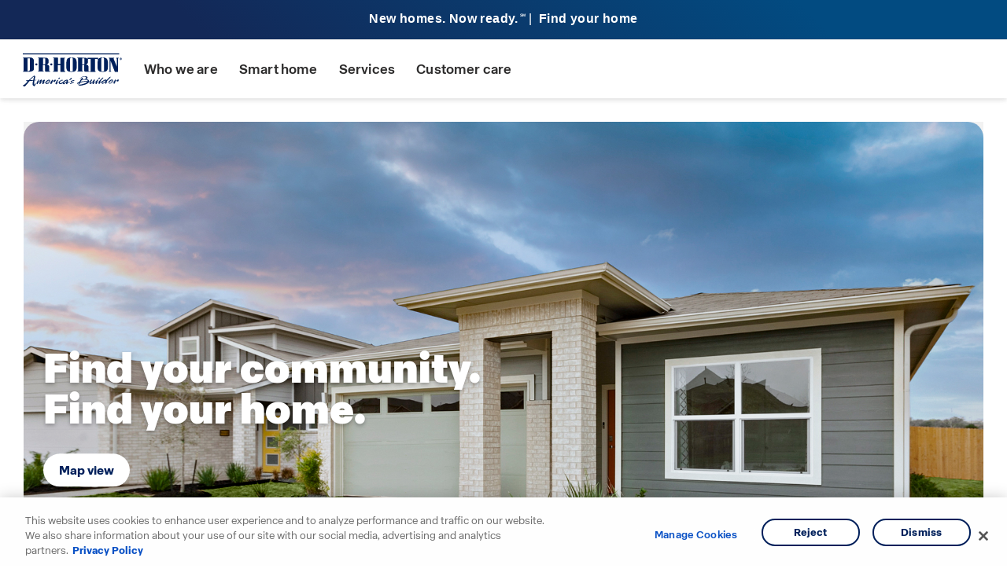

--- FILE ---
content_type: text/html; charset=UTF-8
request_url: https://player.vimeo.com/video/794962074?controls=0&loop=1&autoplay=1&muted=1
body_size: 6610
content:
<!DOCTYPE html>
<html lang="en">
<head>
  <meta charset="utf-8">
  <meta name="viewport" content="width=device-width,initial-scale=1,user-scalable=yes">
  
  <link rel="canonical" href="https://player.vimeo.com/video/794962074">
  <meta name="googlebot" content="noindex,indexifembedded">
  
  
  <title>Brand Unification Announcement on Vimeo</title>
  <style>
      body, html, .player, .fallback {
          overflow: hidden;
          width: 100%;
          height: 100%;
          margin: 0;
          padding: 0;
      }
      .fallback {
          
              background-color: transparent;
          
      }
      .player.loading { opacity: 0; }
      .fallback iframe {
          position: fixed;
          left: 0;
          top: 0;
          width: 100%;
          height: 100%;
      }
  </style>
  <link rel="modulepreload" href="https://f.vimeocdn.com/p/4.46.10/js/player.module.js" crossorigin="anonymous">
  <link rel="modulepreload" href="https://f.vimeocdn.com/p/4.46.10/js/vendor.module.js" crossorigin="anonymous">
  <link rel="preload" href="https://f.vimeocdn.com/p/4.46.10/css/player.css" as="style">
</head>

<body>


<div class="vp-placeholder">
    <style>
        .vp-placeholder,
        .vp-placeholder-thumb,
        .vp-placeholder-thumb::before,
        .vp-placeholder-thumb::after {
            position: absolute;
            top: 0;
            bottom: 0;
            left: 0;
            right: 0;
        }
        .vp-placeholder {
            visibility: hidden;
            width: 100%;
            max-height: 100%;
            height: calc(1080 / 1920 * 100vw);
            max-width: calc(1920 / 1080 * 100vh);
            margin: auto;
        }
        .vp-placeholder-carousel {
            display: none;
            background-color: #000;
            position: absolute;
            left: 0;
            right: 0;
            bottom: -60px;
            height: 60px;
        }
    </style>

    

    

    <div class="vp-placeholder-thumb"></div>
    <div class="vp-placeholder-carousel"></div>
    <script>function placeholderInit(t,h,d,s,n,o){var i=t.querySelector(".vp-placeholder"),v=t.querySelector(".vp-placeholder-thumb");if(h){var p=function(){try{return window.self!==window.top}catch(a){return!0}}(),w=200,y=415,r=60;if(!p&&window.innerWidth>=w&&window.innerWidth<y){i.style.bottom=r+"px",i.style.maxHeight="calc(100vh - "+r+"px)",i.style.maxWidth="calc("+n+" / "+o+" * (100vh - "+r+"px))";var f=t.querySelector(".vp-placeholder-carousel");f.style.display="block"}}if(d){var e=new Image;e.onload=function(){var a=n/o,c=e.width/e.height;if(c<=.95*a||c>=1.05*a){var l=i.getBoundingClientRect(),g=l.right-l.left,b=l.bottom-l.top,m=window.innerWidth/g*100,x=window.innerHeight/b*100;v.style.height="calc("+e.height+" / "+e.width+" * "+m+"vw)",v.style.maxWidth="calc("+e.width+" / "+e.height+" * "+x+"vh)"}i.style.visibility="visible"},e.src=s}else i.style.visibility="visible"}
</script>
    <script>placeholderInit(document,  false ,  false , "https://i.vimeocdn.com/video/1601009032-1cae0dda2009e2b5c924f6c02397a3187728e3226fc839c2da44a63fb490fc1f-d?mw=80\u0026q=85",  1920 ,  1080 );</script>
</div>

<div id="player" class="player"></div>
<script>window.playerConfig = {"cdn_url":"https://f.vimeocdn.com","vimeo_api_url":"api.vimeo.com","request":{"files":{"dash":{"cdns":{"akfire_interconnect_quic":{"avc_url":"https://vod-adaptive-ak.vimeocdn.com/exp=1763798908~acl=%2F0afb6d82-b05f-43bb-af14-ff42cbe6ee22%2Fpsid%3D653636a7c96e668fedb4594cc8c524961fb74d5aec8a3a7b0833d157c22a074d%2F%2A~hmac=38f94cb7eee35b90b7589272c78237d4c80ed1d292f6153ed03ca7d9efe99795/0afb6d82-b05f-43bb-af14-ff42cbe6ee22/psid=653636a7c96e668fedb4594cc8c524961fb74d5aec8a3a7b0833d157c22a074d/v2/playlist/av/primary/prot/cXNyPTE/playlist.json?omit=av1-hevc\u0026pathsig=8c953e4f~1NLpCKuColorDQh1wQl35_KSs6CUZzoowBfjLT-52ug\u0026qsr=1\u0026r=dXM%3D\u0026rh=2PfyeA","origin":"gcs","url":"https://vod-adaptive-ak.vimeocdn.com/exp=1763798908~acl=%2F0afb6d82-b05f-43bb-af14-ff42cbe6ee22%2Fpsid%3D653636a7c96e668fedb4594cc8c524961fb74d5aec8a3a7b0833d157c22a074d%2F%2A~hmac=38f94cb7eee35b90b7589272c78237d4c80ed1d292f6153ed03ca7d9efe99795/0afb6d82-b05f-43bb-af14-ff42cbe6ee22/psid=653636a7c96e668fedb4594cc8c524961fb74d5aec8a3a7b0833d157c22a074d/v2/playlist/av/primary/prot/cXNyPTE/playlist.json?pathsig=8c953e4f~1NLpCKuColorDQh1wQl35_KSs6CUZzoowBfjLT-52ug\u0026qsr=1\u0026r=dXM%3D\u0026rh=2PfyeA"},"fastly_skyfire":{"avc_url":"https://skyfire.vimeocdn.com/1763798908-0x401d99f50324f67bb420a35c3ffb3872acc37c6a/0afb6d82-b05f-43bb-af14-ff42cbe6ee22/psid=653636a7c96e668fedb4594cc8c524961fb74d5aec8a3a7b0833d157c22a074d/v2/playlist/av/primary/prot/cXNyPTE/playlist.json?omit=av1-hevc\u0026pathsig=8c953e4f~1NLpCKuColorDQh1wQl35_KSs6CUZzoowBfjLT-52ug\u0026qsr=1\u0026r=dXM%3D\u0026rh=2PfyeA","origin":"gcs","url":"https://skyfire.vimeocdn.com/1763798908-0x401d99f50324f67bb420a35c3ffb3872acc37c6a/0afb6d82-b05f-43bb-af14-ff42cbe6ee22/psid=653636a7c96e668fedb4594cc8c524961fb74d5aec8a3a7b0833d157c22a074d/v2/playlist/av/primary/prot/cXNyPTE/playlist.json?pathsig=8c953e4f~1NLpCKuColorDQh1wQl35_KSs6CUZzoowBfjLT-52ug\u0026qsr=1\u0026r=dXM%3D\u0026rh=2PfyeA"}},"default_cdn":"akfire_interconnect_quic","separate_av":true,"streams":[{"profile":"5ff7441f-4973-4241-8c2e-976ef4a572b0","id":"966a0350-51eb-4a22-91dc-30f20d67c814","fps":29.98,"quality":"1080p"},{"profile":"f3f6f5f0-2e6b-4e90-994e-842d1feeabc0","id":"97c8698f-bd02-4ded-84c7-5f2ed8be45fd","fps":29.98,"quality":"720p"},{"profile":"c3347cdf-6c91-4ab3-8d56-737128e7a65f","id":"068e740b-883f-493c-9ab3-661c7874a6ea","fps":29.98,"quality":"360p"},{"profile":"d0b41bac-2bf2-4310-8113-df764d486192","id":"2e6791da-1730-4ac6-ab4f-3a9f58a85541","fps":29.98,"quality":"240p"},{"profile":"f9e4a5d7-8043-4af3-b231-641ca735a130","id":"3a1a8bd5-056a-4493-9597-1a5fb45ca138","fps":29.98,"quality":"540p"}],"streams_avc":[{"profile":"f3f6f5f0-2e6b-4e90-994e-842d1feeabc0","id":"97c8698f-bd02-4ded-84c7-5f2ed8be45fd","fps":29.98,"quality":"720p"},{"profile":"c3347cdf-6c91-4ab3-8d56-737128e7a65f","id":"068e740b-883f-493c-9ab3-661c7874a6ea","fps":29.98,"quality":"360p"},{"profile":"d0b41bac-2bf2-4310-8113-df764d486192","id":"2e6791da-1730-4ac6-ab4f-3a9f58a85541","fps":29.98,"quality":"240p"},{"profile":"f9e4a5d7-8043-4af3-b231-641ca735a130","id":"3a1a8bd5-056a-4493-9597-1a5fb45ca138","fps":29.98,"quality":"540p"},{"profile":"5ff7441f-4973-4241-8c2e-976ef4a572b0","id":"966a0350-51eb-4a22-91dc-30f20d67c814","fps":29.98,"quality":"1080p"}]},"hls":{"captions":"https://vod-adaptive-ak.vimeocdn.com/exp=1763798908~acl=%2F0afb6d82-b05f-43bb-af14-ff42cbe6ee22%2Fpsid%3D653636a7c96e668fedb4594cc8c524961fb74d5aec8a3a7b0833d157c22a074d%2F%2A~hmac=38f94cb7eee35b90b7589272c78237d4c80ed1d292f6153ed03ca7d9efe99795/0afb6d82-b05f-43bb-af14-ff42cbe6ee22/psid=653636a7c96e668fedb4594cc8c524961fb74d5aec8a3a7b0833d157c22a074d/v2/playlist/av/primary/sub/75286176-c-en-x-autogen/prot/cXNyPTE/playlist.m3u8?ext-subs=1\u0026omit=opus\u0026pathsig=8c953e4f~ttBViyYSF4O6yozsHF7xdv-j8uW_K688hZEmCYCMteU\u0026qsr=1\u0026r=dXM%3D\u0026rh=2PfyeA\u0026sf=fmp4","cdns":{"akfire_interconnect_quic":{"avc_url":"https://vod-adaptive-ak.vimeocdn.com/exp=1763798908~acl=%2F0afb6d82-b05f-43bb-af14-ff42cbe6ee22%2Fpsid%3D653636a7c96e668fedb4594cc8c524961fb74d5aec8a3a7b0833d157c22a074d%2F%2A~hmac=38f94cb7eee35b90b7589272c78237d4c80ed1d292f6153ed03ca7d9efe99795/0afb6d82-b05f-43bb-af14-ff42cbe6ee22/psid=653636a7c96e668fedb4594cc8c524961fb74d5aec8a3a7b0833d157c22a074d/v2/playlist/av/primary/sub/75286176-c-en-x-autogen/prot/cXNyPTE/playlist.m3u8?ext-subs=1\u0026omit=av1-hevc-opus\u0026pathsig=8c953e4f~ttBViyYSF4O6yozsHF7xdv-j8uW_K688hZEmCYCMteU\u0026qsr=1\u0026r=dXM%3D\u0026rh=2PfyeA\u0026sf=fmp4","captions":"https://vod-adaptive-ak.vimeocdn.com/exp=1763798908~acl=%2F0afb6d82-b05f-43bb-af14-ff42cbe6ee22%2Fpsid%3D653636a7c96e668fedb4594cc8c524961fb74d5aec8a3a7b0833d157c22a074d%2F%2A~hmac=38f94cb7eee35b90b7589272c78237d4c80ed1d292f6153ed03ca7d9efe99795/0afb6d82-b05f-43bb-af14-ff42cbe6ee22/psid=653636a7c96e668fedb4594cc8c524961fb74d5aec8a3a7b0833d157c22a074d/v2/playlist/av/primary/sub/75286176-c-en-x-autogen/prot/cXNyPTE/playlist.m3u8?ext-subs=1\u0026omit=opus\u0026pathsig=8c953e4f~ttBViyYSF4O6yozsHF7xdv-j8uW_K688hZEmCYCMteU\u0026qsr=1\u0026r=dXM%3D\u0026rh=2PfyeA\u0026sf=fmp4","origin":"gcs","url":"https://vod-adaptive-ak.vimeocdn.com/exp=1763798908~acl=%2F0afb6d82-b05f-43bb-af14-ff42cbe6ee22%2Fpsid%3D653636a7c96e668fedb4594cc8c524961fb74d5aec8a3a7b0833d157c22a074d%2F%2A~hmac=38f94cb7eee35b90b7589272c78237d4c80ed1d292f6153ed03ca7d9efe99795/0afb6d82-b05f-43bb-af14-ff42cbe6ee22/psid=653636a7c96e668fedb4594cc8c524961fb74d5aec8a3a7b0833d157c22a074d/v2/playlist/av/primary/sub/75286176-c-en-x-autogen/prot/cXNyPTE/playlist.m3u8?ext-subs=1\u0026omit=opus\u0026pathsig=8c953e4f~ttBViyYSF4O6yozsHF7xdv-j8uW_K688hZEmCYCMteU\u0026qsr=1\u0026r=dXM%3D\u0026rh=2PfyeA\u0026sf=fmp4"},"fastly_skyfire":{"avc_url":"https://skyfire.vimeocdn.com/1763798908-0x401d99f50324f67bb420a35c3ffb3872acc37c6a/0afb6d82-b05f-43bb-af14-ff42cbe6ee22/psid=653636a7c96e668fedb4594cc8c524961fb74d5aec8a3a7b0833d157c22a074d/v2/playlist/av/primary/sub/75286176-c-en-x-autogen/prot/cXNyPTE/playlist.m3u8?ext-subs=1\u0026omit=av1-hevc-opus\u0026pathsig=8c953e4f~ttBViyYSF4O6yozsHF7xdv-j8uW_K688hZEmCYCMteU\u0026qsr=1\u0026r=dXM%3D\u0026rh=2PfyeA\u0026sf=fmp4","captions":"https://skyfire.vimeocdn.com/1763798908-0x401d99f50324f67bb420a35c3ffb3872acc37c6a/0afb6d82-b05f-43bb-af14-ff42cbe6ee22/psid=653636a7c96e668fedb4594cc8c524961fb74d5aec8a3a7b0833d157c22a074d/v2/playlist/av/primary/sub/75286176-c-en-x-autogen/prot/cXNyPTE/playlist.m3u8?ext-subs=1\u0026omit=opus\u0026pathsig=8c953e4f~ttBViyYSF4O6yozsHF7xdv-j8uW_K688hZEmCYCMteU\u0026qsr=1\u0026r=dXM%3D\u0026rh=2PfyeA\u0026sf=fmp4","origin":"gcs","url":"https://skyfire.vimeocdn.com/1763798908-0x401d99f50324f67bb420a35c3ffb3872acc37c6a/0afb6d82-b05f-43bb-af14-ff42cbe6ee22/psid=653636a7c96e668fedb4594cc8c524961fb74d5aec8a3a7b0833d157c22a074d/v2/playlist/av/primary/sub/75286176-c-en-x-autogen/prot/cXNyPTE/playlist.m3u8?ext-subs=1\u0026omit=opus\u0026pathsig=8c953e4f~ttBViyYSF4O6yozsHF7xdv-j8uW_K688hZEmCYCMteU\u0026qsr=1\u0026r=dXM%3D\u0026rh=2PfyeA\u0026sf=fmp4"}},"default_cdn":"akfire_interconnect_quic","separate_av":true}},"file_codecs":{"av1":[],"avc":["97c8698f-bd02-4ded-84c7-5f2ed8be45fd","068e740b-883f-493c-9ab3-661c7874a6ea","2e6791da-1730-4ac6-ab4f-3a9f58a85541","3a1a8bd5-056a-4493-9597-1a5fb45ca138","966a0350-51eb-4a22-91dc-30f20d67c814"],"hevc":{"dvh1":[],"hdr":[],"sdr":[]}},"lang":"en","referrer":"https://www.drhorton.com/","cookie_domain":".vimeo.com","signature":"d12bca0ae443affcb4d30faf19b82da6","timestamp":1763795308,"expires":3600,"text_tracks":[{"id":75286176,"lang":"en-x-autogen","url":"/texttrack/75286176.vtt?token=69216f7c_0x94a6354253c5e772a7696acc48714c9cc570cd21","kind":"captions","label":"English (auto-generated)","provenance":"ai_generated","default":true}],"thumb_preview":{"url":"https://videoapi-sprites.vimeocdn.com/video-sprites/image/aa147ff3-cdde-47f4-8522-935ea803e539.0.jpeg?ClientID=sulu\u0026Expires=1763798318\u0026Signature=56be3644552b0b608f87cd3482d6259377fcf071","height":2640,"width":4686,"frame_height":240,"frame_width":426,"columns":11,"frames":120},"currency":"USD","session":"c699262382cc8094bd51e3981f9e06514bf9879b1763795308","cookie":{"volume":1,"quality":null,"hd":0,"captions":null,"transcript":null,"captions_styles":{"color":null,"fontSize":null,"fontFamily":null,"fontOpacity":null,"bgOpacity":null,"windowColor":null,"windowOpacity":null,"bgColor":null,"edgeStyle":null},"audio_language":null,"audio_kind":null,"qoe_survey_vote":0,"languages_toast":0},"build":{"backend":"d426759","js":"4.46.10"},"urls":{"js":"https://f.vimeocdn.com/p/4.46.10/js/player.js","js_base":"https://f.vimeocdn.com/p/4.46.10/js","js_module":"https://f.vimeocdn.com/p/4.46.10/js/player.module.js","js_vendor_module":"https://f.vimeocdn.com/p/4.46.10/js/vendor.module.js","locales_js":{"de-DE":"https://f.vimeocdn.com/p/4.46.10/js/player.de-DE.js","en":"https://f.vimeocdn.com/p/4.46.10/js/player.js","es":"https://f.vimeocdn.com/p/4.46.10/js/player.es.js","fr-FR":"https://f.vimeocdn.com/p/4.46.10/js/player.fr-FR.js","ja-JP":"https://f.vimeocdn.com/p/4.46.10/js/player.ja-JP.js","ko-KR":"https://f.vimeocdn.com/p/4.46.10/js/player.ko-KR.js","pt-BR":"https://f.vimeocdn.com/p/4.46.10/js/player.pt-BR.js","zh-CN":"https://f.vimeocdn.com/p/4.46.10/js/player.zh-CN.js"},"ambisonics_js":"https://f.vimeocdn.com/p/external/ambisonics.min.js","barebone_js":"https://f.vimeocdn.com/p/4.46.10/js/barebone.js","chromeless_js":"https://f.vimeocdn.com/p/4.46.10/js/chromeless.js","three_js":"https://f.vimeocdn.com/p/external/three.rvimeo.min.js","vuid_js":"https://f.vimeocdn.com/js_opt/modules/utils/vuid.min.js","hive_sdk":"https://f.vimeocdn.com/p/external/hive-sdk.js","hive_interceptor":"https://f.vimeocdn.com/p/external/hive-interceptor.js","proxy":"https://player.vimeo.com/static/proxy.html","css":"https://f.vimeocdn.com/p/4.46.10/css/player.css","chromeless_css":"https://f.vimeocdn.com/p/4.46.10/css/chromeless.css","fresnel":"https://arclight.vimeo.com/add/player-stats","player_telemetry_url":"https://arclight.vimeo.com/player-events","telemetry_base":"https://lensflare.vimeo.com"},"flags":{"plays":1,"dnt":0,"autohide_controls":0,"preload_video":"metadata_on_hover","qoe_survey_forced":0,"ai_widget":0,"ecdn_delta_updates":0,"disable_mms":0,"check_clip_skipping_forward":0},"country":"US","client":{"ip":"18.191.75.51"},"ab_tests":{"cross_origin_texttracks":{"group":"control","track":false,"data":null}},"atid":"2953684229.1763795308","ai_widget_signature":"5d193056bd7b247e6920361c5eb88d9110d1c82146e176b84bc18cfa7df0d96e_1763798908","config_refresh_url":"https://player.vimeo.com/video/794962074/config/request?atid=2953684229.1763795308\u0026expires=3600\u0026referrer=https%3A%2F%2Fwww.drhorton.com%2F\u0026session=c699262382cc8094bd51e3981f9e06514bf9879b1763795308\u0026signature=d12bca0ae443affcb4d30faf19b82da6\u0026time=1763795308\u0026v=1"},"player_url":"player.vimeo.com","video":{"id":794962074,"title":"Brand Unification Announcement","width":1920,"height":1080,"duration":74,"url":"","share_url":"https://vimeo.com/794962074","embed_code":"\u003ciframe title=\"vimeo-player\" src=\"https://player.vimeo.com/video/794962074?h=a94f8cac2e\" width=\"640\" height=\"360\" frameborder=\"0\" referrerpolicy=\"strict-origin-when-cross-origin\" allow=\"autoplay; fullscreen; picture-in-picture; clipboard-write; encrypted-media; web-share\"   allowfullscreen\u003e\u003c/iframe\u003e","default_to_hd":0,"privacy":"disable","embed_permission":"public","thumbnail_url":"https://i.vimeocdn.com/video/1601009032-1cae0dda2009e2b5c924f6c02397a3187728e3226fc839c2da44a63fb490fc1f-d","owner":{"id":89887024,"name":"D.R. Horton","img":"https://i.vimeocdn.com/portrait/29071907_60x60?sig=8ff9952082fc95c6ba8ac1c9c33855affc6e013a6bac856d9db56d4033cf3201\u0026v=1\u0026region=us","img_2x":"https://i.vimeocdn.com/portrait/29071907_60x60?sig=8ff9952082fc95c6ba8ac1c9c33855affc6e013a6bac856d9db56d4033cf3201\u0026v=1\u0026region=us","url":"https://vimeo.com/drhortonhomes","account_type":"enterprise"},"spatial":0,"live_event":null,"version":{"current":null,"available":[{"id":1070206098,"file_id":3946997865,"is_current":true},{"id":836418774,"file_id":3711317404,"is_current":false},{"id":526432091,"file_id":3560108111,"is_current":false},{"id":520193257,"file_id":3549743259,"is_current":false},{"id":520193106,"file_id":3549743081,"is_current":false},{"id":519344300,"file_id":3548335791,"is_current":false},{"id":518521075,"file_id":3546973171,"is_current":false}]},"unlisted_hash":null,"rating":{"id":6},"fps":29.98,"bypass_token":"eyJ0eXAiOiJKV1QiLCJhbGciOiJIUzI1NiJ9.eyJjbGlwX2lkIjo3OTQ5NjIwNzQsImV4cCI6MTc2Mzc5ODk0MH0.sK7gKM3fnN5BTR-n99mf_tRyLNWpH3tixoaBAk_OoU8","channel_layout":"stereo","ai":0,"locale":""},"user":{"id":0,"team_id":0,"team_origin_user_id":0,"account_type":"none","liked":0,"watch_later":0,"owner":0,"mod":0,"logged_in":0,"private_mode_enabled":0,"vimeo_api_client_token":"eyJhbGciOiJIUzI1NiIsInR5cCI6IkpXVCJ9.eyJzZXNzaW9uX2lkIjoiYzY5OTI2MjM4MmNjODA5NGJkNTFlMzk4MWY5ZTA2NTE0YmY5ODc5YjE3NjM3OTUzMDgiLCJleHAiOjE3NjM3OTg5MDgsImFwcF9pZCI6MTE4MzU5LCJzY29wZXMiOiJwdWJsaWMgc3RhdHMifQ.exYp96GTVoMIHAbPOn8pzk3NikojOXiWh980nkRM0_I"},"view":1,"vimeo_url":"vimeo.com","embed":{"audio_track":"","autoplay":1,"autopause":1,"dnt":0,"editor":0,"keyboard":1,"log_plays":1,"loop":1,"muted":1,"on_site":0,"texttrack":"","transparent":1,"outro":"beginning","playsinline":1,"quality":null,"player_id":"","api":null,"app_id":"","color":"00adef","color_one":"000000","color_two":"00adef","color_three":"ffffff","color_four":"000000","context":"embed.main","settings":{"auto_pip":1,"badge":0,"byline":0,"collections":0,"color":0,"force_color_one":0,"force_color_two":0,"force_color_three":0,"force_color_four":0,"embed":0,"fullscreen":1,"like":0,"logo":0,"playbar":1,"portrait":0,"pip":1,"share":0,"spatial_compass":0,"spatial_label":0,"speed":0,"title":0,"volume":1,"watch_later":0,"watch_full_video":1,"controls":0,"airplay":1,"audio_tracks":1,"chapters":1,"chromecast":1,"cc":1,"transcript":1,"quality":1,"play_button_position":0,"ask_ai":0,"skipping_forward":1,"debug_payload_collection_policy":"default"},"create_interactive":{"has_create_interactive":false,"viddata_url":""},"min_quality":null,"max_quality":null,"initial_quality":null,"prefer_mms":1}}</script>
<script>const fullscreenSupported="exitFullscreen"in document||"webkitExitFullscreen"in document||"webkitCancelFullScreen"in document||"mozCancelFullScreen"in document||"msExitFullscreen"in document||"webkitEnterFullScreen"in document.createElement("video");var isIE=checkIE(window.navigator.userAgent),incompatibleBrowser=!fullscreenSupported||isIE;window.noModuleLoading=!1,window.dynamicImportSupported=!1,window.isInIFrame=function(){try{return window.self!==window.top}catch(e){return!0}}(),!window.isInIFrame&&/twitter/i.test(navigator.userAgent)&&window.playerConfig.video.url&&(window.location=window.playerConfig.video.url),window.playerConfig.request.lang&&document.documentElement.setAttribute("lang",window.playerConfig.request.lang),window.loadScript=function(e){var n=document.getElementsByTagName("script")[0];n&&n.parentNode?n.parentNode.insertBefore(e,n):document.head.appendChild(e)},window.loadVUID=function(){if(!window.playerConfig.request.flags.dnt&&!window.playerConfig.embed.dnt){window._vuid=[["pid",window.playerConfig.request.session]];var e=document.createElement("script");e.async=!0,e.src=window.playerConfig.request.urls.vuid_js,window.loadScript(e)}},window.loadCSS=function(e,n){var i={cssDone:!1,startTime:new Date().getTime(),link:e.createElement("link")};return i.link.rel="stylesheet",i.link.href=n,e.getElementsByTagName("head")[0].appendChild(i.link),i.link.onload=function(){i.cssDone=!0},i},window.loadLegacyJS=function(e,n){if(incompatibleBrowser){var i=e.querySelector(".vp-placeholder");i&&i.parentNode&&i.parentNode.removeChild(i);let o=`/video/${window.playerConfig.video.id}/fallback`;window.playerConfig.request.referrer&&(o+=`?referrer=${window.playerConfig.request.referrer}`),n.innerHTML=`<div class="fallback"><iframe title="unsupported message" src="${o}" frameborder="0"></iframe></div>`}else{n.className="player loading";var t=window.loadCSS(e,window.playerConfig.request.urls.css),r=e.createElement("script"),a=!1;r.src=window.playerConfig.request.urls.js,window.loadScript(r),r["onreadystatechange"in r?"onreadystatechange":"onload"]=function(){!a&&(!this.readyState||this.readyState==="loaded"||this.readyState==="complete")&&(a=!0,playerObject=new VimeoPlayer(n,window.playerConfig,t.cssDone||{link:t.link,startTime:t.startTime}))},window.loadVUID()}};function checkIE(e){e=e&&e.toLowerCase?e.toLowerCase():"";function n(r){return r=r.toLowerCase(),new RegExp(r).test(e);return browserRegEx}var i=n("msie")?parseFloat(e.replace(/^.*msie (\d+).*$/,"$1")):!1,t=n("trident")?parseFloat(e.replace(/^.*trident\/(\d+)\.(\d+).*$/,"$1.$2"))+4:!1;return i||t}
</script>
<script nomodule>
  window.noModuleLoading = true;
  var playerEl = document.getElementById('player');
  window.loadLegacyJS(document, playerEl);
</script>
<script type="module">try{import("").catch(()=>{})}catch(t){}window.dynamicImportSupported=!0;
</script>
<script type="module">if(!window.dynamicImportSupported){if(!window.noModuleLoading){window.noModuleLoading=!0;var playerEl=document.getElementById("player");window.loadLegacyJS(document,playerEl)}var moduleScriptLoader=document.getElementById("js-module-block");moduleScriptLoader&&moduleScriptLoader.parentElement.removeChild(moduleScriptLoader)}
</script>
<script type="module" id="js-module-block">if(!window.noModuleLoading&&window.dynamicImportSupported){const n=document.getElementById("player"),e=window.loadCSS(document,window.playerConfig.request.urls.css);import(window.playerConfig.request.urls.js_module).then(function(o){new o.VimeoPlayer(n,window.playerConfig,e.cssDone||{link:e.link,startTime:e.startTime}),window.loadVUID()}).catch(function(o){throw/TypeError:[A-z ]+import[A-z ]+module/gi.test(o)&&window.loadLegacyJS(document,n),o})}
</script>

<script type="application/ld+json">{"embedUrl":"https://player.vimeo.com/video/794962074?h=a94f8cac2e","thumbnailUrl":"https://i.vimeocdn.com/video/1601009032-1cae0dda2009e2b5c924f6c02397a3187728e3226fc839c2da44a63fb490fc1f-d?f=webp","name":"Brand Unification Announcement","description":"This is \"Brand Unification Announcement\" by \"D.R. Horton\" on Vimeo, the home for high quality videos and the people who love them.","duration":"PT74S","uploadDate":"2023-02-01T13:05:34-05:00","@context":"https://schema.org/","@type":"VideoObject"}</script>

</body>
</html>


--- FILE ---
content_type: text/css
request_url: https://www.drhorton.com/-/media/Files/Home-Page/css/home.css
body_size: 730
content:
*{box-sizing:border-box;margin:0;padding:0}.icon-search, .user-tools .icon-search, .user-tools .icon-close{display:none !important}.map-search{padding:0;margin:0 auto;position:relative}.map-search .icon-search, .map-search .wrapper{max-width:833px;margin:-369px auto 310px;background:#fff;padding:15px 15px 15px 34px;box-shadow:0 19px 38px rgba(0, 0, 0, 0.35), 0 15px 12px rgba(0, 0, 0, 0.255)}.map-search .btn.white{background-color:#28445a;border:none;color:#fff}.map-search .btn.white:hover{background-color:#3a5f7d;border:none}.map-form .btn{margin-left:16px}.map-search button{color:#294459;font-weight:600;font-family:"Montserrat",sans-serif;letter-spacing:0.05em}.map-search button:hover{color:#3a5f7d}.map-form{align-items:center;justify-content:center}.map-form input[type='text']{background-color:#f1f1f1;font-size:17px;font-size:1.7rem;padding-left:20px}::placeholder, .map-form input[type='text']{color:#000!Important;letter-spacing:0.025em!Important}:-ms-input-placeholder, .map-form input[type='text']{color:#000!Important;letter-spacing:0.025em!Important}.power-statement{font-size:63.2px;font-size:6.32rem;margin-top:65px}.power-statement p{margin:0 0 35px 0}.power-statement sup{font-size: .42em!important}.interactive-map{height:640px}@media only screen and (max-width: 1049px) and (min-width: 960px){.map-search .wrapper{margin:-270px auto 230px !Important}}@media only screen and (max-width: 1249px) and (min-width: 1050px){.map-search .wrapper{margin:-305px auto 255px !Important}}@media only screen and (max-width: 1299px) and (min-width: 1250px){.map-search .wrapper{margin:-330px auto 280px !Important}}@media only screen and (max-width: 1400px) and (min-width: 1300px){.map-search .wrapper{margin:-360px auto 300px !Important}}@media only screen and (max-width: 959px){.map-search .wrapper{margin:0 auto !Important}.line-box{margin-left:0!important}.power-statement{margin:0 auto 2.3vw}.map-search .wrapper{padding:2%!Important;max-width:85%!important;position:absolute;left:0;right:0;transform:translateY(-260%)}.map-form input[type='text']{background-color:#fff!important}::placeholder, .map-form input[type='text']{font-size:2.8vw!important}:-ms-input-placeholder, .map-form input[type='text']{font-size:2.8vw!important}}@media only screen and (max-width: 430px){.map-search .wrapper{transform:translateY(-230%)!important}}@media only screen and (max-width: 370px){.map-search .wrapper{transform:translateY(-200%)!important}}@media only screen and (max-width: 1060px){.power-statement{font-size:6vw!important}.power-statement .lead{font-size:2.6vw!important;margin:10.5vw 0 1.5vw!important}}.line-boxes{padding-top:56px}.line-box{font-size:16px;font-size:1.6rem;color:black;font-weight:400;line-height:1.6;letter-spacing:0.025em}.btn{letter-spacing:0.08em}iframe{border:0}

--- FILE ---
content_type: image/svg+xml
request_url: https://www.drhorton.com/-/media/6daf76b18d95479b81d476045e31447b.ashx?h=27&w=30
body_size: 858
content:
<svg xmlns="http://www.w3.org/2000/svg" xml:space="preserve" style="enable-background:new 0 0 12 10.5" viewBox="0 0 12 10.5"><path d="M11.3 4.4c.1-.3.1-.7.1-1.1C11.3 2 10.1.8 8.7.7 7.6.6 6.6 1.1 6 1.9 5.4 1.1 4.4.6 3.3.7 1.9.8.7 2 .6 3.4c0 .4 0 .7.1 1.1.1.5.5 1 .9 1.4l4.3 4c.1.1.2.1.3 0l4.3-4c.3-.4.6-.9.8-1.5z" style="fill:#da291c"/><path d="M6 10.2c-.2 0-.3-.1-.4-.2L1.3 6c-.5-.4-.8-1-1-1.6-.1-.2-.1-.6-.1-1C.3 1.8 1.7.5 3.3.3c1-.1 2 .3 2.7 1C6.7.6 7.7.2 8.7.3c1.6.1 2.9 1.5 3.1 3.1 0 .4 0 .8-.1 1.2-.2.6-.5 1.1-1 1.6l-4.3 4H6zM3.6 1.1h-.2C2.1 1.2 1.1 2.2 1 3.4c0 .3 0 .6.1.9.1.4.4.8.7 1.2L6 9.4l4.1-3.8c.4-.3.6-.7.7-1.2.2-.4.2-.7.2-1-.1-1.2-1.1-2.2-2.3-2.3-1-.1-1.8.3-2.4 1l-.3.5-.3-.5c-.5-.6-1.3-1-2.1-1z"/><path d="M2.3 4c-.2 0-.4-.2-.4-.4 0-.9.7-1.6 1.7-1.6.2 0 .4.1.4.4s-.2.4-.4.4c-.5 0-.8.4-.8.8-.1.2-.3.4-.5.4z" style="fill:#fff"/></svg>

--- FILE ---
content_type: image/svg+xml
request_url: https://www.drhorton.com/-/media/feature/social/icon_social-facebook.svg?rev=b5994180a2a3498fb48910c0b6fb6597&hash=2BADEDFA31580146A7507B507E0B5A75
body_size: 232
content:
<svg id="Layer_1" data-name="Layer 1" xmlns="http://www.w3.org/2000/svg" viewBox="0 0 35 35"><defs><style>.cls-1{fill:#2d2c2c;}.cls-2{fill:#fff;}</style></defs><path class="cls-1" d="M34.5,17.5A17,17,0,1,0,14.84,34.29V22.41H10.53V17.5h4.31V13.75c0-4.26,2.54-6.61,6.42-6.61a26.4,26.4,0,0,1,3.81.33v4.19H22.93a2.45,2.45,0,0,0-2.77,2.65V17.5h4.71l-.75,4.91h-4V34.29A17,17,0,0,0,34.5,17.5Z"/><path class="cls-2" d="M24.12,22.41l.75-4.91H20.16V14.31a2.45,2.45,0,0,1,2.77-2.65h2.14V7.47a26.4,26.4,0,0,0-3.81-.33c-3.88,0-6.42,2.35-6.42,6.61V17.5H10.53v4.91h4.31V34.29a17,17,0,0,0,5.32,0V22.41Z"/></svg>

--- FILE ---
content_type: image/svg+xml
request_url: https://www.drhorton.com/-/media/DRHorton/Brands/brandlogo-drh.svg
body_size: 3663
content:
<svg version="1.1" aria-hidden="true" role="img" xmlns="http://www.w3.org/2000/svg" x="0" y="0" viewBox="0 0 120 40" style="enable-background:new 0 0 120 40" xml:space="preserve"><style>.st0{fill:#00205b}</style><g id="DR_Horton_LOGO_1_"><path class="st0" d="M.1 0h116.5v1.2H.1zM8.2 5.9c.5.1.4.5.4.5V20c-.2 1.6-2.8 1.5-2.8 1.5V5.9h2.4zm-2-.8H.7s-.5.1-.5.4c.1.3.3.4.8.4v15.3l-.2.2s-.6 0-.7.3c-.1.3.3.4.6.4h7.9s4.8-.2 4.8-3.3V8.1s-.6-3-3.8-3.1c-3.2.1-3.4.1-3.4.1zM16.4 14.5c.7 0 1.3-.5 1.3-1.2s-.6-1.2-1.3-1.2c-.7 0-1.3.5-1.3 1.2.1.7.6 1.2 1.3 1.2zM34.5 14.5c.7 0 1.3-.5 1.3-1.2s-.6-1.2-1.3-1.2c-.7 0-1.3.5-1.3 1.2s.6 1.2 1.3 1.2zM28.6 5.2c.9 0 2.5 1.5 2.6 2.7.1.8.1 1.7.1 2.4 0 2.6-2.4 3.2-2.4 3.2.4.1 1.3.2 2.1.7.8.5 1 1.6 1 1.6v5.5l.2.2h.8c.1 0 .2 0 .2.3 0 .5-.4.4-.4.4h-5c-.5 0-.9-1-.9-1v-6.5c0-.5-1-.6-1-.6h-1.6v7l.1.2h.6c.1 0 .3-.1.3.3 0 .5-.2.4-.2.4h-6.4c-.2 0-.3 0-.3-.3 0-.2.3-.4.3-.4h.4l.3-.3V6l-.2-.2h-.5c-.4 0-.2-.1-.2-.5 0-.3.3-.2.3-.2h5.3c.2.1 3.6.1 4.5.1zm-3 .7h-1.1v7.4h2.1s.5 0 .5-.7V6.4s-.1-.5-.7-.5h-.8zM76.1 5.2c.9 0 2.5 1.5 2.6 2.7.1.8.1 1.7.1 2.4 0 2.6-2.4 3.2-2.4 3.2.4.1 1.3.2 2.1.7.8.5 1 1.6 1 1.6v5.5l.2.2h.8c.1 0 .2 0 .2.3 0 .5-.4.4-.4.4h-5c-.5 0-.9-1-.9-1v-6.5c0-.5-1-.6-1-.6h-1.6v7l.1.2h.6c.1 0 .3-.1.3.3 0 .5-.2.4-.2.4h-6.4c-.2 0-.3 0-.3-.3 0-.2.3-.4.3-.4h.4l.3-.3V6l-.2-.2h-.5c-.4 0-.2-.1-.2-.5 0-.3.3-.2.3-.2h5.3c.2.1 3.6.1 4.5.1zm-3 .7H72v7.4h2s.5 0 .5-.7V6.4s-.1-.5-.7-.5h-.7zM44.2 14.3h1.1l.2.2V22c0 .3.2.3.2.3H51c.3 0 .4-.2.4-.3 0-.1 0-.5-.6-.5-.5 0-.5-.4-.5-.4V6.2c0-.2 0-.3.4-.3s.5-.1.5-.3c0-.2-.3-.4-.3-.4h-5.3c-.2 0-.2.3-.2.3v7.2l-.2.2h-2.5l-.2-.2V5.4s0-.3-.2-.3H37s-.3.2-.3.4.1.3.5.3.4 0 .4.3V21s0 .4-.5.4-.6.4-.6.5c0 .1.1.3.4.3h5.3s.2 0 .2-.3v-7.5l.2-.2h1.6M58.8 22.3c-3 0-3.9-.4-4.9-1.4-1-1-1.2-2.9-1.2-3.7-.1-.8-.1-1.3-.1-4.1 0-2.2.2-3.3.5-4.8.5-2 1.3-2.4 2.4-2.9 1-.5 3.4-.5 3.4-.5h.3s2.2.1 3.2.5c1 .5 1.9.9 2.4 2.9.4 1.5.5 2.6.5 4.8 0 2.8 0 3.3-.1 4.1-.1.8-.2 2.7-1.2 3.7s-1.8 1.4-4.8 1.4h-.4zm.2-.5c1.8 0 1.5-1 1.5-1V6.7c0-1.3-1.1-1.4-1.5-1.4h-.2c-.4 0-1.6.1-1.6 1.4v14.1s-.3 1 1.5 1h.3zM96.6 22.3c-3 0-3.9-.4-4.9-1.4-1-1-1.2-2.9-1.2-3.7-.1-.8-.1-1.3-.1-4.1 0-2.2.2-3.3.5-4.8.5-2 1.3-2.4 2.4-2.9 1-.5 3.4-.5 3.4-.5h.3s2.2.1 3.2.5c1 .5 1.9.9 2.4 2.9.4 1.5.5 2.6.5 4.8 0 2.8 0 3.3-.1 4.1-.1.8-.2 2.7-1.2 3.7s-1.8 1.4-4.8 1.4h-.4zm.2-.5c1.8 0 1.5-1 1.5-1V6.7c0-1.3-1.1-1.4-1.5-1.4h-.2c-.4 0-1.6.1-1.6 1.4v14.1s-.3 1 1.5 1h.3z"/><path class="st0" d="M85.2 5.2H91s.2.2.2.4v1.8s0 .4-.4.4c-.3 0-.4-.1-.4-.5v-.6h-2.8s-.3 0-.3.3v14.1s0 .4.6.4c.3 0 .3.1.3.4 0 .2-.1.4-.4.4h-6.1c-.3 0-.4-.1-.4-.4 0-.2 0-.4.3-.4.6 0 .6-.4.6-.4V7c0-.3-.3-.3-.3-.3h-2.8v.6c0 .4-.1.5-.4.5-.3 0-.4-.4-.4-.4V5.6c0-.2.2-.4.2-.4h6.7M111.4 22.3h3.8V6.2s-.1-.2.4-.2.5-.3.5-.4c0-.1-.2-.3-.5-.3h-2.2s-.3 0-.3.4c0 .3.1.4.3.4.2 0 .5 0 .5.2v9.8l-4.1-9.9s.1-.2.4-.2c.3 0 .5-.2.5-.4 0-.3-.2-.3-.3-.3h-6.2s-.2 0-.2.2 0 .4.3.4.6.1.6.2v15.2s.1.2-.4.2-.5.3-.5.4c0 .1.2.3.5.3h2.2s.3 0 .3-.4c0-.3-.1-.4-.3-.4-.2 0-.5 0-.5-.2V8.8l5.2 13.5zM118.6 7.9c-.7 0-1.3-.5-1.3-1.3s.6-1.3 1.3-1.3c.7 0 1.3.5 1.3 1.3 0 .9-.6 1.3-1.3 1.3zm0-2.2c-.5 0-.9.4-.9 1s.4 1 .9 1 .9-.4.9-1c.1-.6-.4-1-.9-1zm-.2 1.6h-.3V5.9h.5c.4 0 .6.1.6.4 0 .3-.2.3-.3.4l.4.6h-.4l-.3-.6h-.1v.6zm.3-.8c.1 0 .2 0 .2-.2 0-.1-.2-.2-.3-.2h-.2v.3h.3z"/><g><path class="st0" d="M16 35.7c-.1 0-.1.1-.2.2-.1.3-.3.5-.5.8-.2.3-.5.5-.7.8-.3.2-.5.4-.8.5-.1-.4-.1-.8-.1-1.3 0-1 .1-2.2.3-3.5v-.5l1-.1 1-.1h.2c.3 0 .3-.1.3-.2s-.2-.2-.3-.2H14.3V32l.2-1.2c.1-.6.3-1.4.5-2.3.1-.3.1-.5 0-.7-.1-.2-.3-.4-.5-.6-.3-.2-.5-.3-.7-.3-.1 0-.2.1-.4.2l-.2.1c-.2.2-.5.4-.9.7-.4.3-.8.6-1.2 1l-1.8 1.6-2 1.8s-.1 0-.1.1h-.1c-.5 0-1 .1-1.5.1H4.5c-.2 0-.4 0-.6-.1.1.4.2.6.3.8.1.2.2.2.3.3.1.1.2.2.4.2.1.1.3.1.4.1H6.1c-.2.3-.5.5-.8.8l-.4.4-.7.7-.6.6-.4.4C1.4 38.4.8 38 .3 38.7c-.1.2.1.7.5 1 .4.2.9.3 1.2.3.2 0 .4-.1.6-.2.2-.1.4-.4.8-.7.4-.4 2.6-3.1 1.8-2.1-.2.3.3-.2 1.4-1.7l.7-.9.7-.9 1.3-.1 1.3-.1.9-.1.9-.1-.2 1.1-.2 1.1c-.2 1.1-.2 1.9-.1 2.4 0 .2.1.4.1.5.1.2.3.5.5.7.2.3.5.5.7.6.3.2.5.2.6.2.2 0 .3-.1.5-.3.8-.9 1.4-2 1.8-3.3 0-.2.1-.3 0-.3.1 0 0-.1-.1-.1zm-2.7-6.5c-.1.4-.2.9-.3 1.4l-.2.9-.2.9H8.8v-.1c.7-.9 1.7-1.9 3-3 .3-.3.6-.6.9-.8.3-.2.6-.4 1-.6-.2.5-.3.9-.4 1.3zM39 34.1c.1-.2.2-.5.5-.8l.4-.5c.1-.2.2-.3.1-.4-.1-.2-.2-.3-.3-.4-.2-.1-.3-.2-.5-.2s-.4.1-.6.2c-.2.1-.6.4-1.1.9l-1.1.9c-.2.1-.3.3-.5.5l-.8.8c.2-.5.4-.9.7-1.2l.7-.9c.1-.2.1-.3.1-.5-.1-.2-.2-.3-.3-.4-.2-.1-.3-.2-.5-.2h-.2s-.1.1-.2.3l-.1.3c-.3.4-.8 1.1-1.9 1.9-.3.2-1.7 1.3-2.4 1.6-.9.4-1.4.4-1.9.3-.2 0-.5-.2-.6-.3-.1-.2-.2-.3-.1-.6s.3-.6.4-.6c.4.1.8.4 1.5.4s.9-.1 1.3-.3c.4-.2.7-.5 1-.9.3-.4.5-.8.4-1.2 0-.2-.1-.3-.2-.5-.2-.1-.3-.3-.5-.4-.2-.1-.5-.1-.6-.1-.3 0-.6 0-1.1.3-.5.2-1 .5-1.5.9s-.9.8-1.2 1.3c-.1 0-.2 0-.4.1-.8.1-1.5.4-2.1.8.3-.8.7-1.6 1.3-2.4.1-.1.1-.3.1-.4-.1-.2-.2-.3-.3-.4-.2-.1-.3-.2-.5-.2-.1 0-.2.1-.4.2-.6.1-1 .5-1.6 1l-1.1 1c-.4.4-.8.7-1.1 1.1l.3-.6c.1-.2.1-.3.2-.4.1-.1.1-.2.2-.4.1-.1.3-.4.5-.9.1-.2.2-.4.1-.5-.1-.1-.2-.3-.3-.4-.2-.1-.3-.2-.5-.2-.1 0-.3.1-.5.2-.4.3-1 .8-1.8 1.5-.6.5-1.2 1.1-1.8 1.7.3-.6.5-1 .8-1.4l.2-.3c.2-.4.1-.4.2-.8 0-.1.1-.4 0-.7 0-.1-.1-.3-.2-.4-.1-.1-.2-.1-.3-.1-.1 0-.3-.1-.4.1 0 .1.7.1.2.9l-.8 1c-.4.6-.8 1.2-1.1 2-.3.6-.3 1-.2 1.3.1.1.2.3.4.4.2.1.4.2.5.2h.2s.1-.1.2-.3c.4-.8.8-1.4 1.3-2 .5-.6 1-1 1.6-1.3.1-.1.2-.1.2-.1h.1v.1l-.1.1-.1.1c-.5 1-.8 1.7-.8 2.3v.3c.1.1.2.3.4.5.2.1.4.2.5.2.1 0 .2-.1.3-.2.2-.7.6-1.3 1.2-2s1.1-1.1 1.6-1.3c.2-.1.3-.1.3-.1.1 0 .1 0 .1.1v.1l-.1.1-.5 1c-.2.4-.3.8-.3 1-.1.3-.1.5 0 .7.1.1.2.3.4.4.2.1.4.2.6.2h.2s.1-.1.1-.2c0 0 0-.1.1-.1 0-.1.1-.1.1-.2.3-.6.6-1 .8-1.3.3-.2.6-.4 1-.6.2-.1.4-.1.6-.2-.2.5-.3 1-.1 1.4.1.3.3.7.9 1 .4.2 1.2.2 1.8 0 .9-.2 1.5-.7 1.9-1 .4-.3 1.3-1.1 1.6-1.4.3-.2.7-.6 1-.9-.5.8-.9 1.6-1.2 2.4-.1.2-.1.4 0 .5.1.1.2.3.4.4.2.2.4.2.5.2.1 0 .3-.1.4-.4.5-1 1-1.7 1.7-2.3.4-.4 1-.7 1.6-1-.2.3-.2.5-.2.6.1.2.2.3.5.4.3.1.5.2.9.3-.1-.1-.1-.2-.1-.2-.1-.1-.1-.3-.1-.5zm-8.4-.9c.5-.3.9-.4 1.2-.4.1 0 .2 0 .2.1s0 .3-.2.6-.4.8-1.1 1c-.6.2-1.4.1-1.7-.1.3-.3 1.1-1 1.6-1.2zM116.2 32.2c-.1-.2-.2-.3-.3-.4-.2-.1-.3-.2-.5-.2s-.4.1-.6.2c-.2.1-.6.4-1.1.9l-1.1.9c-.2.1-.3.3-.5.5l-.8.8c.2-.5.4-.9.7-1.2l.7-.9c.1-.2.1-.3.1-.5-.1-.2-.2-.3-.3-.4-.2-.1-.3-.2-.5-.2h-.2s-.1.1-.2.3l-.1.3c-.3.4-.8 1.1-1.9 1.9-.3.2-1.7 1.3-2.4 1.6-.9.4-1.4.4-1.9.3-.2 0-.5-.2-.6-.3-.1-.2-.2-.3-.1-.6s.3-.6.4-.6c.4.1.8.4 1.5.4s.9-.1 1.3-.3c.4-.2.7-.5 1-.9.3-.4.5-.8.4-1.2 0-.2-.1-.3-.2-.5-.2-.1-.3-.3-.5-.4-.2-.1-.5-.1-.6-.1-.3 0-.6.1-1.1.3-.5.2-1 .5-1.5.9s-.9.8-1.2 1.3c-.1 0-.2 0-.4.1-.3.1-.5.1-.7.1-.5.1-1.1.4-1.7.7.1-.3.2-.6.3-.8.1-.2.3-.5.5-.9.6-.9 2-2.1 2.6-2.7l1.3-1.5c.2-.2.4-.4.3-.6-.1-.2-.3-.3-.5-.3-.1 0-.4.2-.6.4-.6.5-1.4 1.3-1.4 1.3-.5.5-2.1 2-2.5 2.4-.1-.2-.3-.4-.5-.5-.2-.1-.4-.2-.7-.2-.2 0-.4 0-.6.1-.5.2-1 .4-1.6.8-.4.3-.8.5-1.2.8-.6.3-1.3.6-1.4.7-.5.2-1.3.7-1.9 1 .2-.5.5-1.1.9-1.7l.6-.9c.2-.3.4-.6.7-.8.2-.3.4-.5.6-.6l.9-.9c.2-.2.4-.4.3-.6 0-.1-.1-.1-.1-.2-.1-.1-.2-.1-.4-.1-.1 0-.3.1-.4.2-.2.2-1.1.8-3.1 3.1-.1.2-.3.3-.4.5-.4.3-1.1.8-1.7 1.3-.9.6-1.7 1.2-1.7 1.1.2-.5.6-1.5.9-1.9l.1-.1c.3-.4.4-.6.4-.6.1-.1.2-.2.2-.3v-.3c-.1-.2-.2-.3-.3-.4-.1-.1-.3-.2-.4-.2-.1 0-.2.1-.3.2l-.7 1.1c-.4.3-1.1.8-1.9 1.4-.9.7-1.2.8-1.7 1.1 0 0-.2.2 0-.3 0-.1.5-.9.8-1.4 0-.1.1-.1.1-.2s.1-.2.2-.2V33c.2-.3.3-.5.3-.5v-.3c0-.1-.2-.3-.4-.4-.2-.1-.4-.2-.5-.2-.1 0-.2.1-.3.2-.3.4-.5.8-.7 1-.2.2-.4.5-.6.8-.2.3-.4.5-.5.6-.1.1-.3.3-.7.6-.2.1-.4.3-.6.5-.3.2-.5.3-.6.4-.1 0-.1.1-.2.1s-.1 0-.2-.1c0-.1 0-.4.2-.8s.5-.8.8-1.3c.2-.2.3-.5.5-.7.1-.2.2-.3.2-.4v-.4c-.1-.2-.2-.3-.3-.4-.2-.1-.3-.2-.4-.2-.1 0-.3.1-.4.2l-.8 1.4c-.3.4-.5.7-.6 1.1-.3-.1-.6-.3-1.1-.4 0-.1.3-.8-.4-1.5-1.1-1.2-3.2-1-3.2-1 3.7-1.7 1.3-3.7-.9-3.8-4.2-.1-6.7 3.1-6.7 3.1 6.8-4.7 7.7-1.4 7.7-1.4.2.5-.3 1.4-1.4 1.9-.5.2-.7.2-1.2.4-.3.1-.9.2-1 .2-.6.1-1 .2-1.2.2h-.1c.1-.1.1-.2.2-.3.1-.1.2-.2.2-.3.4-.5.6-.8.7-.9.1-.2.2-.3.1-.4-.1-.1-.3-.3-.6-.5-.2-.1-.3-.1-.4-.1-.1 0-.3.1-.4.3-.5.6-.9 1.1-1.2 1.7-.3.5-.7 1.1-1 1.6-.3.5-.6 1-.8 1.5v.1c-.8.2-1.5.5-2 .8-.6.3-.7.7-.5 1.2.1.3.4.7.7 1.1.3.4.7.7 1.1.9.5.3 1 .4 1.5.4 1.4 0 3.1-.3 5.1-.9 1-.3 1.8-.6 2.5-.9.7-.3 1.2-.7 1.8-1.1.4-.3.7-.6 1-.9.3-.3.5-.6.5-.8h.1c.4.1.7.1.9.2-.1.1-.1.2-.2.4-.2.4-.3.7-.3.8v.4c.1.2.3.4.5.6.3.2.5.3.7.3.1 0 .3-.1.5-.2.5-.4 1-.9 1.6-1.6l.8-.8.2-.2c-.2.5-.4 1-.6 1.4-.1.4-.2.7-.1.8l.5.5c.2.2.4.2.5.2.1 0 .1 0 .2-.1 0 0 .2-.1.3-.3.3-.4.6-.8.7-.9.3-.3.4-.5.6-.7.7-.7 1.3-1.1 1.8-1.5-.3.5-.4.8-.6 1.1-.2.3-.3.7-.4 1.2v.5c.1.1.2.3.5.4.2.1.4.2.5.2.1 0 .1 0 .2-.1 0 0 .2-.1.3-.3.3-.4.6-.8.7-.9.3-.3.4-.5.6-.7.7-.7 1.2-1.1 1.7-1.4-.1.2-.2.3-.2.5-.3.6-.5 1.2-.6 1.7-.1.2 0 .4 0 .5.1.1.2.3.5.4.2.1.4.2.5.2.1 0 .1 0 .2-.1l.3-.3c.3-.4.6-.8.7-.9.3-.3.6-.7.9-.9.1-.1.5-.3.9-.6-.4.6-.6 1.1-.4 1.5.1.3.3.6.6.8.3.2.5.4.8.4.1 0 .2 0 .4-.1.1-.1.3-.2.6-.4.8-.6 1.7-1.5 2.6-2.5l.1-.1v.1c-.3.6-.6 1.2-.7 1.8v.5c.1.1.2.3.5.4.2.1.4.2.5.2.1 0 .1 0 .2-.1 0 0 .1-.1.2-.3.3-.5.5-.9.7-1.1.2-.2.4-.4.7-.6.4-.3.9-.5 1.5-.6-.2.5-.3 1.1-.1 1.4.1.3.3.7.9 1 .4.2 1.2.2 1.8 0 .9-.2 1.5-.7 1.9-1 .4-.3 1.3-1.1 1.6-1.4.3-.2.7-.6 1-.9-.5.8-.9 1.6-1.2 2.4-.1.2-.1.4 0 .5.1.1.2.3.4.4.2.2.4.2.5.2.1 0 .3-.1.4-.4.5-1 1-1.7 1.7-2.3.4-.4 1-.8 1.6-1-.2.3-.2.5-.2.6.1.2.2.3.5.4.3.1.5.2.9.3-.1-.1-.1-.2-.1-.2-.1-.2-.1-.3 0-.5s.2-.5.5-.8l.4-.5c-.2.2-.1 0-.2-.1zm-9.4.8c.5-.3.9-.4 1.2-.4.1 0 .2 0 .2.1s0 .3-.2.6-.4.8-1.1 1.1c-.6.2-1.4.1-1.7-.1.3-.3 1.1-1 1.6-1.3zm-32.6 3.6c-.9.3-2 .6-3.1.9-1.1.2-2 .4-2.7.4-1 0-1.5-.2-1.7-.6-.1-.2 0-.4.2-.7.2-.3.5-.5.9-.6v.1c-.1.4-.1.7.1 1 .1.2.2.4.5.6l.1-.2.9-1.8v-.2c.7-.3 1.5-.5 2.4-.7.9-.2 1.8-.3 2.8-.4 1-.1 2-.2 3-.2h.5c-.7.9-2 1.7-3.9 2.4zm4.3-2.9c-.7 0-1.3-.1-2-.1-.8 0-1.5 0-2.2.1-.7 0-1.4.1-2.1.2-.7.1-1.3.2-1.9.3h-.2v-.1l.2-.4c.1-.1.2-.3.3-.5l.3-.5h.1l.2-.1c.3-.1.8-.2 1.4-.3.6-.1 1.2-.2 1.7-.3.6-.1 1.1-.1 1.5-.1.7 0 1.3.1 1.7.2.5.2.7.4.9.6.2.5.2.8.1 1zm21.7-.7c-.1.2-.3.5-.7.9-.6.6-1.4 1.1-2.2 1.5-.4.2-.7.3-.9.3-.1 0-.2 0-.2-.1v-.2c.2-.4.5-.8.9-1.1.4-.4.9-.7 1.5-1 .2-.1.4-.2.7-.3.3-.1.5-.2.6-.1.1 0 .1 0 .2.1.1-.1.1-.1.1 0zM56.6 34.2c-.1 0-.4 0-.7.1-.8.1-1.4.3-1.9.6.1-.4.3-.6.3-.7l.4-.6c.1-.1.1-.2.1-.3 0-.1-.1-.2-.3-.2.2-.2.2-.4.1-.6-.1-.2-.2-.4-.4-.5-.2-.1-.4-.2-.7-.2-.4 0-.9.1-1.6.4-.7.3-1.3.6-1.8 1s-.9.7-1.3 1.1c-.7.7-1.4 1.2-2.3 1.5-.4.1-1.5.5-1.8-.1-.1-.2 0-.5.2-.9.7-1.5 2.3-2 2.5-2h.2c.1.1-.4.6-.3.8.3-.4.6-.6.9-.8.2-.1.3-.3.2-.4l-.3-.3c-.2-.1-.4-.1-.5-.1-.1 0-.3 0-.6.1s-.6.2-.9.4c-.3.1-.6.3-.8.5-.2.1-.3.2-.5.4-.4.2-1.2.7-2 1.3-.9.7-1.2.8-1.7 1.1.2-.6.6-1.5.9-1.9l.1-.1c.3-.4.4-.6.4-.6.1-.1.2-.2.2-.3v-.3c-.1-.2-.2-.3-.3-.4-.1-.1-.3-.2-.4-.2-.1 0-.2.1-.3.2l-.9 1.4c-.4.7-.7 1.2-.8 1.6-.2.3-.3.7-.4 1.2v.5c.1.1.2.3.5.4.2.1.4.2.5.2.1 0 .1 0 .2-.1 0 0 .2-.1.3-.3.3-.4.6-.8.7-.9.3-.3.4-.5.6-.7.6-.7 1.1-1 1.6-1.4-.1.2-.3.4-.3.6-.2.4-.2.8-.1 1.2.1.3.4.9.9 1.1.8.4 1.5.2 1.6.2.6-.1 1.3-.4 2-1.2 0 .1 0 .2.1.2.1.3.3.5.6.8.3.2.6.4.8.4.2 0 .4-.1.8-.4.7-.6 1.5-1.3 2.4-2.3l.2-.2-.1.2c-.3.6-.4 1-.5 1.3-.1.3-.1.5-.1.7.1.2.3.3.6.5.2.1.3.2.5.2.1 0 .2 0 .2-.1 0 0 .1-.1.1-.2.1-.4.3-.8.5-1 .2-.3.4-.5.6-.7.2-.2.5-.4.9-.5.3-.1.7-.2 1.2-.3.2 0 .3-.1.3-.2-.3-.1-.4-.2-.6-.2zm-3.3-1c-.1.2-.3.5-.7.9-.6.6-1.4 1.1-2.2 1.5-.4.2-.7.3-.9.3-.1 0-.2 0-.2-.1s.1-.3.3-.6c.1-.2.3-.4.6-.7.2-.2.5-.4.8-.6.3-.2.5-.3.8-.5.2-.1.5-.2.8-.3.3-.1.5-.1.6-.1.1 0 .1 0 .2.1-.1 0-.1 0-.1.1zM59.1 30.6c.1-.2.2-.3.2-.5 0-.1 0-.3-.1-.3-.1-.1-.2-.2-.4-.2s-.5.1-.8.3c-.4.3-.6.9-1.1 1.5-.4.5-.9.7-.9.9 0 .1.1.2.2.2.2 0 .5-.1 1.1-.4.5-.3 1-.6 1.4-.9 0-.3.2-.5.4-.6zM62.2 32.4c-.1-.1-.2-.1-.3-.1-.3 0-.8.1-1.4.3-.5.1-.9.3-1.4.5-.4.2-.8.4-1 .6-.2.2-.2.3-.2.5.1.2.3.3.5.4.2.1.6.1 1.3.1.5 0 .8 0 1.1.1-.4.2-.8.3-1 .4-.7.3-1.3.6-1.9.9-.3.2-.6.3-.7.4-.1.1-.1.2-.1.3 0 .1.2.2.3.3.1.1.3.1.4.1.1 0 .1 0 .2-.1.3-.2.9-.6 1.8-1 .7-.4 1.1-.6 1.8-.8 0 0 .5-.2.2-.5-.1-.1-.2-.2-.4-.2s-.5-.1-.9-.1c-.2 0-.4 0-.6-.1-.2 0-.4-.1-.5-.1-.1 0-.1-.1-.2-.1 0-.1 0-.1.1-.2.4-.3.9-.5 1.5-.6l1-.2c.4-.1.5-.2.5-.2 0-.1.1-.1 0-.2.1-.2 0-.3-.1-.4z"/><path class="st0" d="M91.7 30.8c.1.1.2.1.4.1.1 0 .2 0 .3-.1.1-.1.2-.2.4-.3.2-.1.3-.2.4-.3.2-.1.2-.3.2-.4-.1-.1-.2-.3-.3-.4-.2-.1-.3-.2-.5-.2s-.4.2-.7.5c-.3.3-.4.6-.3.8-.2.1-.1.2.1.3zM43.2 30.9c.1.1.2.1.4.1.1 0 .2 0 .3-.1.1-.1.2-.2.4-.3.2-.1.3-.2.4-.3.2-.1.2-.3.2-.4-.1-.1-.2-.3-.3-.4-.2-.1-.3-.2-.5-.2s-.4.2-.7.5c-.3.3-.4.6-.3.8-.1.2 0 .2.1.3z"/></g></g></svg>

--- FILE ---
content_type: application/javascript
request_url: https://www.drhorton.com/Assets/communityfinder/community-finder-search-box.37dfe280.js
body_size: 177070
content:
/*! For license information please see community-finder-search-box.37dfe280.js.LICENSE.txt */
(()=>{var e={446:function(e){e.exports=function(){"use strict";var e=1e3,t=6e4,n=36e5,r="millisecond",a="second",i="minute",o="hour",s="day",u="week",c="month",l="quarter",d="year",f="date",p="Invalid Date",h=/^(\d{4})[-/]?(\d{1,2})?[-/]?(\d{0,2})[Tt\s]*(\d{1,2})?:?(\d{1,2})?:?(\d{1,2})?[.:]?(\d+)?$/,g=/\[([^\]]+)]|Y{1,4}|M{1,4}|D{1,2}|d{1,4}|H{1,2}|h{1,2}|a|A|m{1,2}|s{1,2}|Z{1,2}|SSS/g,m={name:"en",weekdays:"Sunday_Monday_Tuesday_Wednesday_Thursday_Friday_Saturday".split("_"),months:"January_February_March_April_May_June_July_August_September_October_November_December".split("_"),ordinal:function(e){var t=["th","st","nd","rd"],n=e%100;return"["+e+(t[(n-20)%10]||t[n]||t[0])+"]"}},y=function(e,t,n){var r=String(e);return!r||r.length>=t?e:""+Array(t+1-r.length).join(n)+e},v={s:y,z:function(e){var t=-e.utcOffset(),n=Math.abs(t),r=Math.floor(n/60),a=n%60;return(t<=0?"+":"-")+y(r,2,"0")+":"+y(a,2,"0")},m:function e(t,n){if(t.date()<n.date())return-e(n,t);var r=12*(n.year()-t.year())+(n.month()-t.month()),a=t.clone().add(r,c),i=n-a<0,o=t.clone().add(r+(i?-1:1),c);return+(-(r+(n-a)/(i?a-o:o-a))||0)},a:function(e){return e<0?Math.ceil(e)||0:Math.floor(e)},p:function(e){return{M:c,y:d,w:u,d:s,D:f,h:o,m:i,s:a,ms:r,Q:l}[e]||String(e||"").toLowerCase().replace(/s$/,"")},u:function(e){return void 0===e}},w="en",b={};b[w]=m;var S="$isDayjsObject",C=function(e){return e instanceof E||!(!e||!e[S])},k=function e(t,n,r){var a;if(!t)return w;if("string"==typeof t){var i=t.toLowerCase();b[i]&&(a=i),n&&(b[i]=n,a=i);var o=t.split("-");if(!a&&o.length>1)return e(o[0])}else{var s=t.name;b[s]=t,a=s}return!r&&a&&(w=a),a||!r&&w},x=function(e,t){if(C(e))return e.clone();var n="object"==typeof t?t:{};return n.date=e,n.args=arguments,new E(n)},I=v;I.l=k,I.i=C,I.w=function(e,t){return x(e,{locale:t.$L,utc:t.$u,x:t.$x,$offset:t.$offset})};var E=function(){function m(e){this.$L=k(e.locale,null,!0),this.parse(e),this.$x=this.$x||e.x||{},this[S]=!0}var y=m.prototype;return y.parse=function(e){this.$d=function(e){var t=e.date,n=e.utc;if(null===t)return new Date(NaN);if(I.u(t))return new Date;if(t instanceof Date)return new Date(t);if("string"==typeof t&&!/Z$/i.test(t)){var r=t.match(h);if(r){var a=r[2]-1||0,i=(r[7]||"0").substring(0,3);return n?new Date(Date.UTC(r[1],a,r[3]||1,r[4]||0,r[5]||0,r[6]||0,i)):new Date(r[1],a,r[3]||1,r[4]||0,r[5]||0,r[6]||0,i)}}return new Date(t)}(e),this.init()},y.init=function(){var e=this.$d;this.$y=e.getFullYear(),this.$M=e.getMonth(),this.$D=e.getDate(),this.$W=e.getDay(),this.$H=e.getHours(),this.$m=e.getMinutes(),this.$s=e.getSeconds(),this.$ms=e.getMilliseconds()},y.$utils=function(){return I},y.isValid=function(){return!(this.$d.toString()===p)},y.isSame=function(e,t){var n=x(e);return this.startOf(t)<=n&&n<=this.endOf(t)},y.isAfter=function(e,t){return x(e)<this.startOf(t)},y.isBefore=function(e,t){return this.endOf(t)<x(e)},y.$g=function(e,t,n){return I.u(e)?this[t]:this.set(n,e)},y.unix=function(){return Math.floor(this.valueOf()/1e3)},y.valueOf=function(){return this.$d.getTime()},y.startOf=function(e,t){var n=this,r=!!I.u(t)||t,l=I.p(e),p=function(e,t){var a=I.w(n.$u?Date.UTC(n.$y,t,e):new Date(n.$y,t,e),n);return r?a:a.endOf(s)},h=function(e,t){return I.w(n.toDate()[e].apply(n.toDate("s"),(r?[0,0,0,0]:[23,59,59,999]).slice(t)),n)},g=this.$W,m=this.$M,y=this.$D,v="set"+(this.$u?"UTC":"");switch(l){case d:return r?p(1,0):p(31,11);case c:return r?p(1,m):p(0,m+1);case u:var w=this.$locale().weekStart||0,b=(g<w?g+7:g)-w;return p(r?y-b:y+(6-b),m);case s:case f:return h(v+"Hours",0);case o:return h(v+"Minutes",1);case i:return h(v+"Seconds",2);case a:return h(v+"Milliseconds",3);default:return this.clone()}},y.endOf=function(e){return this.startOf(e,!1)},y.$set=function(e,t){var n,u=I.p(e),l="set"+(this.$u?"UTC":""),p=(n={},n[s]=l+"Date",n[f]=l+"Date",n[c]=l+"Month",n[d]=l+"FullYear",n[o]=l+"Hours",n[i]=l+"Minutes",n[a]=l+"Seconds",n[r]=l+"Milliseconds",n)[u],h=u===s?this.$D+(t-this.$W):t;if(u===c||u===d){var g=this.clone().set(f,1);g.$d[p](h),g.init(),this.$d=g.set(f,Math.min(this.$D,g.daysInMonth())).$d}else p&&this.$d[p](h);return this.init(),this},y.set=function(e,t){return this.clone().$set(e,t)},y.get=function(e){return this[I.p(e)]()},y.add=function(r,l){var f,p=this;r=Number(r);var h=I.p(l),g=function(e){var t=x(p);return I.w(t.date(t.date()+Math.round(e*r)),p)};if(h===c)return this.set(c,this.$M+r);if(h===d)return this.set(d,this.$y+r);if(h===s)return g(1);if(h===u)return g(7);var m=(f={},f[i]=t,f[o]=n,f[a]=e,f)[h]||1,y=this.$d.getTime()+r*m;return I.w(y,this)},y.subtract=function(e,t){return this.add(-1*e,t)},y.format=function(e){var t=this,n=this.$locale();if(!this.isValid())return n.invalidDate||p;var r=e||"YYYY-MM-DDTHH:mm:ssZ",a=I.z(this),i=this.$H,o=this.$m,s=this.$M,u=n.weekdays,c=n.months,l=n.meridiem,d=function(e,n,a,i){return e&&(e[n]||e(t,r))||a[n].slice(0,i)},f=function(e){return I.s(i%12||12,e,"0")},h=l||function(e,t,n){var r=e<12?"AM":"PM";return n?r.toLowerCase():r};return r.replace(g,(function(e,r){return r||function(e){switch(e){case"YY":return String(t.$y).slice(-2);case"YYYY":return I.s(t.$y,4,"0");case"M":return s+1;case"MM":return I.s(s+1,2,"0");case"MMM":return d(n.monthsShort,s,c,3);case"MMMM":return d(c,s);case"D":return t.$D;case"DD":return I.s(t.$D,2,"0");case"d":return String(t.$W);case"dd":return d(n.weekdaysMin,t.$W,u,2);case"ddd":return d(n.weekdaysShort,t.$W,u,3);case"dddd":return u[t.$W];case"H":return String(i);case"HH":return I.s(i,2,"0");case"h":return f(1);case"hh":return f(2);case"a":return h(i,o,!0);case"A":return h(i,o,!1);case"m":return String(o);case"mm":return I.s(o,2,"0");case"s":return String(t.$s);case"ss":return I.s(t.$s,2,"0");case"SSS":return I.s(t.$ms,3,"0");case"Z":return a}return null}(e)||a.replace(":","")}))},y.utcOffset=function(){return 15*-Math.round(this.$d.getTimezoneOffset()/15)},y.diff=function(r,f,p){var h,g=this,m=I.p(f),y=x(r),v=(y.utcOffset()-this.utcOffset())*t,w=this-y,b=function(){return I.m(g,y)};switch(m){case d:h=b()/12;break;case c:h=b();break;case l:h=b()/3;break;case u:h=(w-v)/6048e5;break;case s:h=(w-v)/864e5;break;case o:h=w/n;break;case i:h=w/t;break;case a:h=w/e;break;default:h=w}return p?h:I.a(h)},y.daysInMonth=function(){return this.endOf(c).$D},y.$locale=function(){return b[this.$L]},y.locale=function(e,t){if(!e)return this.$L;var n=this.clone(),r=k(e,t,!0);return r&&(n.$L=r),n},y.clone=function(){return I.w(this.$d,this)},y.toDate=function(){return new Date(this.valueOf())},y.toJSON=function(){return this.isValid()?this.toISOString():null},y.toISOString=function(){return this.$d.toISOString()},y.toString=function(){return this.$d.toUTCString()},m}(),O=E.prototype;return x.prototype=O,[["$ms",r],["$s",a],["$m",i],["$H",o],["$W",s],["$M",c],["$y",d],["$D",f]].forEach((function(e){O[e[1]]=function(t){return this.$g(t,e[0],e[1])}})),x.extend=function(e,t){return e.$i||(e(t,E,x),e.$i=!0),x},x.locale=k,x.isDayjs=C,x.unix=function(e){return x(1e3*e)},x.en=b[w],x.Ls=b,x.p={},x}()},988:function(e){e.exports=function(){"use strict";var e={LTS:"h:mm:ss A",LT:"h:mm A",L:"MM/DD/YYYY",LL:"MMMM D, YYYY",LLL:"MMMM D, YYYY h:mm A",LLLL:"dddd, MMMM D, YYYY h:mm A"},t=/(\[[^[]*\])|([-_:/.,()\s]+)|(A|a|Q|YYYY|YY?|ww?|MM?M?M?|Do|DD?|hh?|HH?|mm?|ss?|S{1,3}|z|ZZ?)/g,n=/\d/,r=/\d\d/,a=/\d\d?/,i=/\d*[^-_:/,()\s\d]+/,o={},s=function(e){return(e=+e)+(e>68?1900:2e3)},u=function(e){return function(t){this[e]=+t}},c=[/[+-]\d\d:?(\d\d)?|Z/,function(e){(this.zone||(this.zone={})).offset=function(e){if(!e)return 0;if("Z"===e)return 0;var t=e.match(/([+-]|\d\d)/g),n=60*t[1]+(+t[2]||0);return 0===n?0:"+"===t[0]?-n:n}(e)}],l=function(e){var t=o[e];return t&&(t.indexOf?t:t.s.concat(t.f))},d=function(e,t){var n,r=o.meridiem;if(r){for(var a=1;a<=24;a+=1)if(e.indexOf(r(a,0,t))>-1){n=a>12;break}}else n=e===(t?"pm":"PM");return n},f={A:[i,function(e){this.afternoon=d(e,!1)}],a:[i,function(e){this.afternoon=d(e,!0)}],Q:[n,function(e){this.month=3*(e-1)+1}],S:[n,function(e){this.milliseconds=100*+e}],SS:[r,function(e){this.milliseconds=10*+e}],SSS:[/\d{3}/,function(e){this.milliseconds=+e}],s:[a,u("seconds")],ss:[a,u("seconds")],m:[a,u("minutes")],mm:[a,u("minutes")],H:[a,u("hours")],h:[a,u("hours")],HH:[a,u("hours")],hh:[a,u("hours")],D:[a,u("day")],DD:[r,u("day")],Do:[i,function(e){var t=o.ordinal,n=e.match(/\d+/);if(this.day=n[0],t)for(var r=1;r<=31;r+=1)t(r).replace(/\[|\]/g,"")===e&&(this.day=r)}],w:[a,u("week")],ww:[r,u("week")],M:[a,u("month")],MM:[r,u("month")],MMM:[i,function(e){var t=l("months"),n=(l("monthsShort")||t.map((function(e){return e.slice(0,3)}))).indexOf(e)+1;if(n<1)throw new Error;this.month=n%12||n}],MMMM:[i,function(e){var t=l("months").indexOf(e)+1;if(t<1)throw new Error;this.month=t%12||t}],Y:[/[+-]?\d+/,u("year")],YY:[r,function(e){this.year=s(e)}],YYYY:[/\d{4}/,u("year")],Z:c,ZZ:c};function p(n){var r,a;r=n,a=o&&o.formats;for(var i=(n=r.replace(/(\[[^\]]+])|(LTS?|l{1,4}|L{1,4})/g,(function(t,n,r){var i=r&&r.toUpperCase();return n||a[r]||e[r]||a[i].replace(/(\[[^\]]+])|(MMMM|MM|DD|dddd)/g,(function(e,t,n){return t||n.slice(1)}))}))).match(t),s=i.length,u=0;u<s;u+=1){var c=i[u],l=f[c],d=l&&l[0],p=l&&l[1];i[u]=p?{regex:d,parser:p}:c.replace(/^\[|\]$/g,"")}return function(e){for(var t={},n=0,r=0;n<s;n+=1){var a=i[n];if("string"==typeof a)r+=a.length;else{var o=a.regex,u=a.parser,c=e.slice(r),l=o.exec(c)[0];u.call(t,l),e=e.replace(l,"")}}return function(e){var t=e.afternoon;if(void 0!==t){var n=e.hours;t?n<12&&(e.hours+=12):12===n&&(e.hours=0),delete e.afternoon}}(t),t}}return function(e,t,n){n.p.customParseFormat=!0,e&&e.parseTwoDigitYear&&(s=e.parseTwoDigitYear);var r=t.prototype,a=r.parse;r.parse=function(e){var t=e.date,r=e.utc,i=e.args;this.$u=r;var s=i[1];if("string"==typeof s){var u=!0===i[2],c=!0===i[3],l=u||c,d=i[2];c&&(d=i[2]),o=this.$locale(),!u&&d&&(o=n.Ls[d]),this.$d=function(e,t,n,r){try{if(["x","X"].indexOf(t)>-1)return new Date(("X"===t?1e3:1)*e);var a=p(t)(e),i=a.year,o=a.month,s=a.day,u=a.hours,c=a.minutes,l=a.seconds,d=a.milliseconds,f=a.zone,h=a.week,g=new Date,m=s||(i||o?1:g.getDate()),y=i||g.getFullYear(),v=0;i&&!o||(v=o>0?o-1:g.getMonth());var w,b=u||0,S=c||0,C=l||0,k=d||0;return f?new Date(Date.UTC(y,v,m,b,S,C,k+60*f.offset*1e3)):n?new Date(Date.UTC(y,v,m,b,S,C,k)):(w=new Date(y,v,m,b,S,C,k),h&&(w=r(w).week(h).toDate()),w)}catch(e){return new Date("")}}(t,s,r,n),this.init(),d&&!0!==d&&(this.$L=this.locale(d).$L),l&&t!=this.format(s)&&(this.$d=new Date("")),o={}}else if(s instanceof Array)for(var f=s.length,h=1;h<=f;h+=1){i[1]=s[h-1];var g=n.apply(this,i);if(g.isValid()){this.$d=g.$d,this.$L=g.$L,this.init();break}h===f&&(this.$d=new Date(""))}else a.call(this,e)}}}()},709:function(e){e.exports=function(){"use strict";var e="month",t="quarter";return function(n,r){var a=r.prototype;a.quarter=function(e){return this.$utils().u(e)?Math.ceil((this.month()+1)/3):this.month(this.month()%3+3*(e-1))};var i=a.add;a.add=function(n,r){return n=Number(n),this.$utils().p(r)===t?this.add(3*n,e):i.bind(this)(n,r)};var o=a.startOf;a.startOf=function(n,r){var a=this.$utils(),i=!!a.u(r)||r;if(a.p(n)===t){var s=this.quarter()-1;return i?this.month(3*s).startOf(e).startOf("day"):this.month(3*s+2).endOf(e).endOf("day")}return o.bind(this)(n,r)}}}()},30:function(e){e.exports=function(){"use strict";var e={year:0,month:1,day:2,hour:3,minute:4,second:5},t={};return function(n,r,a){var i,o=function(e,n,r){void 0===r&&(r={});var a=new Date(e),i=function(e,n){void 0===n&&(n={});var r=n.timeZoneName||"short",a=e+"|"+r,i=t[a];return i||(i=new Intl.DateTimeFormat("en-US",{hour12:!1,timeZone:e,year:"numeric",month:"2-digit",day:"2-digit",hour:"2-digit",minute:"2-digit",second:"2-digit",timeZoneName:r}),t[a]=i),i}(n,r);return i.formatToParts(a)},s=function(t,n){for(var r=o(t,n),i=[],s=0;s<r.length;s+=1){var u=r[s],c=u.type,l=u.value,d=e[c];d>=0&&(i[d]=parseInt(l,10))}var f=i[3],p=24===f?0:f,h=i[0]+"-"+i[1]+"-"+i[2]+" "+p+":"+i[4]+":"+i[5]+":000",g=+t;return(a.utc(h).valueOf()-(g-=g%1e3))/6e4},u=r.prototype;u.tz=function(e,t){void 0===e&&(e=i);var n,r=this.utcOffset(),o=this.toDate(),s=o.toLocaleString("en-US",{timeZone:e}),u=Math.round((o-new Date(s))/1e3/60),c=15*-Math.round(o.getTimezoneOffset()/15)-u;if(Number(c)){if(n=a(s,{locale:this.$L}).$set("millisecond",this.$ms).utcOffset(c,!0),t){var l=n.utcOffset();n=n.add(r-l,"minute")}}else n=this.utcOffset(0,t);return n.$x.$timezone=e,n},u.offsetName=function(e){var t=this.$x.$timezone||a.tz.guess(),n=o(this.valueOf(),t,{timeZoneName:e}).find((function(e){return"timezonename"===e.type.toLowerCase()}));return n&&n.value};var c=u.startOf;u.startOf=function(e,t){if(!this.$x||!this.$x.$timezone)return c.call(this,e,t);var n=a(this.format("YYYY-MM-DD HH:mm:ss:SSS"),{locale:this.$L});return c.call(n,e,t).tz(this.$x.$timezone,!0)},a.tz=function(e,t,n){var r=n&&t,o=n||t||i,u=s(+a(),o);if("string"!=typeof e)return a(e).tz(o);var c=function(e,t,n){var r=e-60*t*1e3,a=s(r,n);if(t===a)return[r,t];var i=s(r-=60*(a-t)*1e3,n);return a===i?[r,a]:[e-60*Math.min(a,i)*1e3,Math.max(a,i)]}(a.utc(e,r).valueOf(),u,o),l=c[0],d=c[1],f=a(l).utcOffset(d);return f.$x.$timezone=o,f},a.tz.guess=function(){return Intl.DateTimeFormat().resolvedOptions().timeZone},a.tz.setDefault=function(e){i=e}}}()},259:function(e){e.exports=function(){"use strict";var e="minute",t=/[+-]\d\d(?::?\d\d)?/g,n=/([+-]|\d\d)/g;return function(r,a,i){var o=a.prototype;i.utc=function(e){return new a({date:e,utc:!0,args:arguments})},o.utc=function(t){var n=i(this.toDate(),{locale:this.$L,utc:!0});return t?n.add(this.utcOffset(),e):n},o.local=function(){return i(this.toDate(),{locale:this.$L,utc:!1})};var s=o.parse;o.parse=function(e){e.utc&&(this.$u=!0),this.$utils().u(e.$offset)||(this.$offset=e.$offset),s.call(this,e)};var u=o.init;o.init=function(){if(this.$u){var e=this.$d;this.$y=e.getUTCFullYear(),this.$M=e.getUTCMonth(),this.$D=e.getUTCDate(),this.$W=e.getUTCDay(),this.$H=e.getUTCHours(),this.$m=e.getUTCMinutes(),this.$s=e.getUTCSeconds(),this.$ms=e.getUTCMilliseconds()}else u.call(this)};var c=o.utcOffset;o.utcOffset=function(r,a){var i=this.$utils().u;if(i(r))return this.$u?0:i(this.$offset)?c.call(this):this.$offset;if("string"==typeof r&&(r=function(e){void 0===e&&(e="");var r=e.match(t);if(!r)return null;var a=(""+r[0]).match(n)||["-",0,0],i=a[0],o=60*+a[1]+ +a[2];return 0===o?0:"+"===i?o:-o}(r),null===r))return this;var o=Math.abs(r)<=16?60*r:r,s=this;if(a)return s.$offset=o,s.$u=0===r,s;if(0!==r){var u=this.$u?this.toDate().getTimezoneOffset():-1*this.utcOffset();(s=this.local().add(o+u,e)).$offset=o,s.$x.$localOffset=u}else s=this.utc();return s};var l=o.format;o.format=function(e){var t=e||(this.$u?"YYYY-MM-DDTHH:mm:ss[Z]":"");return l.call(this,t)},o.valueOf=function(){var e=this.$utils().u(this.$offset)?0:this.$offset+(this.$x.$localOffset||this.$d.getTimezoneOffset());return this.$d.valueOf()-6e4*e},o.isUTC=function(){return!!this.$u},o.toISOString=function(){return this.toDate().toISOString()},o.toString=function(){return this.toDate().toUTCString()};var d=o.toDate;o.toDate=function(e){return"s"===e&&this.$offset?i(this.format("YYYY-MM-DD HH:mm:ss:SSS")).toDate():d.call(this)};var f=o.diff;o.diff=function(e,t,n){if(e&&this.$u===e.$u)return f.call(this,e,t,n);var r=this.local(),a=i(e).local();return f.call(r,a,t,n)}}}()},207:function(e,t,n){"use strict";var r=this&&this.__awaiter||function(e,t,n,r){return new(n||(n=Promise))((function(a,i){function o(e){try{u(r.next(e))}catch(t){i(t)}}function s(e){try{u(r.throw(e))}catch(t){i(t)}}function u(e){var t;e.done?a(e.value):(t=e.value,t instanceof n?t:new n((function(e){e(t)}))).then(o,s)}u((r=r.apply(e,t||[])).next())}))},a=this&&this.__generator||function(e,t){var n,r,a,i,o={label:0,sent:function(){if(1&a[0])throw a[1];return a[1]},trys:[],ops:[]};return i={next:s(0),throw:s(1),return:s(2)},"function"===typeof Symbol&&(i[Symbol.iterator]=function(){return this}),i;function s(i){return function(s){return function(i){if(n)throw new TypeError("Generator is already executing.");for(;o;)try{if(n=1,r&&(a=2&i[0]?r.return:i[0]?r.throw||((a=r.return)&&a.call(r),0):r.next)&&!(a=a.call(r,i[1])).done)return a;switch(r=0,a&&(i=[2&i[0],a.value]),i[0]){case 0:case 1:a=i;break;case 4:return o.label++,{value:i[1],done:!1};case 5:o.label++,r=i[1],i=[0];continue;case 7:i=o.ops.pop(),o.trys.pop();continue;default:if(!(a=(a=o.trys).length>0&&a[a.length-1])&&(6===i[0]||2===i[0])){o=0;continue}if(3===i[0]&&(!a||i[1]>a[0]&&i[1]<a[3])){o.label=i[1];break}if(6===i[0]&&o.label<a[1]){o.label=a[1],a=i;break}if(a&&o.label<a[2]){o.label=a[2],o.ops.push(i);break}a[2]&&o.ops.pop(),o.trys.pop();continue}i=t.call(e,o)}catch(s){i=[6,s],r=0}finally{n=a=0}if(5&i[0])throw i[1];return{value:i[0]?i[1]:void 0,done:!0}}([i,s])}}};Object.defineProperty(t,"__esModule",{value:!0});var i=n(449),o=n(764);t.backOff=function(e,t){return void 0===t&&(t={}),r(this,void 0,void 0,(function(){var n;return a(this,(function(r){switch(r.label){case 0:return n=i.getSanitizedOptions(t),[4,new s(e,n).execute()];case 1:return[2,r.sent()]}}))}))};var s=function(){function e(e,t){this.request=e,this.options=t,this.attemptNumber=0}return e.prototype.execute=function(){return r(this,void 0,void 0,(function(){var e;return a(this,(function(t){switch(t.label){case 0:if(this.attemptLimitReached)return[3,7];t.label=1;case 1:return t.trys.push([1,4,,6]),[4,this.applyDelay()];case 2:return t.sent(),[4,this.request()];case 3:return[2,t.sent()];case 4:return e=t.sent(),this.attemptNumber++,[4,this.options.retry(e,this.attemptNumber)];case 5:if(!t.sent()||this.attemptLimitReached)throw e;return[3,6];case 6:return[3,0];case 7:throw new Error("Something went wrong.")}}))}))},Object.defineProperty(e.prototype,"attemptLimitReached",{get:function(){return this.attemptNumber>=this.options.numOfAttempts},enumerable:!0,configurable:!0}),e.prototype.applyDelay=function(){return r(this,void 0,void 0,(function(){return a(this,(function(e){switch(e.label){case 0:return[4,o.DelayFactory(this.options,this.attemptNumber).apply()];case 1:return e.sent(),[2]}}))}))},e}()},481:function(e,t,n){"use strict";var r=this&&this.__extends||function(){var e=function(t,n){return e=Object.setPrototypeOf||{__proto__:[]}instanceof Array&&function(e,t){e.__proto__=t}||function(e,t){for(var n in t)t.hasOwnProperty(n)&&(e[n]=t[n])},e(t,n)};return function(t,n){function r(){this.constructor=t}e(t,n),t.prototype=null===n?Object.create(n):(r.prototype=n.prototype,new r)}}();Object.defineProperty(t,"__esModule",{value:!0});var a=function(e){function t(){return null!==e&&e.apply(this,arguments)||this}return r(t,e),t}(n(830).Delay);t.AlwaysDelay=a},830:(e,t,n)=>{"use strict";Object.defineProperty(t,"__esModule",{value:!0});var r=n(838),a=function(){function e(e){this.options=e,this.attempt=0}return e.prototype.apply=function(){var e=this;return new Promise((function(t){return setTimeout(t,e.jitteredDelay)}))},e.prototype.setAttemptNumber=function(e){this.attempt=e},Object.defineProperty(e.prototype,"jitteredDelay",{get:function(){return r.JitterFactory(this.options)(this.delay)},enumerable:!0,configurable:!0}),Object.defineProperty(e.prototype,"delay",{get:function(){var e=this.options.startingDelay,t=this.options.timeMultiple,n=this.numOfDelayedAttempts,r=e*Math.pow(t,n);return Math.min(r,this.options.maxDelay)},enumerable:!0,configurable:!0}),Object.defineProperty(e.prototype,"numOfDelayedAttempts",{get:function(){return this.attempt},enumerable:!0,configurable:!0}),e}();t.Delay=a},764:(e,t,n)=>{"use strict";Object.defineProperty(t,"__esModule",{value:!0});var r=n(659),a=n(481);t.DelayFactory=function(e,t){var n=function(e){if(!e.delayFirstAttempt)return new r.SkipFirstDelay(e);return new a.AlwaysDelay(e)}(e);return n.setAttemptNumber(t),n}},659:function(e,t,n){"use strict";var r=this&&this.__extends||function(){var e=function(t,n){return e=Object.setPrototypeOf||{__proto__:[]}instanceof Array&&function(e,t){e.__proto__=t}||function(e,t){for(var n in t)t.hasOwnProperty(n)&&(e[n]=t[n])},e(t,n)};return function(t,n){function r(){this.constructor=t}e(t,n),t.prototype=null===n?Object.create(n):(r.prototype=n.prototype,new r)}}(),a=this&&this.__awaiter||function(e,t,n,r){return new(n||(n=Promise))((function(a,i){function o(e){try{u(r.next(e))}catch(t){i(t)}}function s(e){try{u(r.throw(e))}catch(t){i(t)}}function u(e){var t;e.done?a(e.value):(t=e.value,t instanceof n?t:new n((function(e){e(t)}))).then(o,s)}u((r=r.apply(e,t||[])).next())}))},i=this&&this.__generator||function(e,t){var n,r,a,i,o={label:0,sent:function(){if(1&a[0])throw a[1];return a[1]},trys:[],ops:[]};return i={next:s(0),throw:s(1),return:s(2)},"function"===typeof Symbol&&(i[Symbol.iterator]=function(){return this}),i;function s(i){return function(s){return function(i){if(n)throw new TypeError("Generator is already executing.");for(;o;)try{if(n=1,r&&(a=2&i[0]?r.return:i[0]?r.throw||((a=r.return)&&a.call(r),0):r.next)&&!(a=a.call(r,i[1])).done)return a;switch(r=0,a&&(i=[2&i[0],a.value]),i[0]){case 0:case 1:a=i;break;case 4:return o.label++,{value:i[1],done:!1};case 5:o.label++,r=i[1],i=[0];continue;case 7:i=o.ops.pop(),o.trys.pop();continue;default:if(!(a=(a=o.trys).length>0&&a[a.length-1])&&(6===i[0]||2===i[0])){o=0;continue}if(3===i[0]&&(!a||i[1]>a[0]&&i[1]<a[3])){o.label=i[1];break}if(6===i[0]&&o.label<a[1]){o.label=a[1],a=i;break}if(a&&o.label<a[2]){o.label=a[2],o.ops.push(i);break}a[2]&&o.ops.pop(),o.trys.pop();continue}i=t.call(e,o)}catch(s){i=[6,s],r=0}finally{n=a=0}if(5&i[0])throw i[1];return{value:i[0]?i[1]:void 0,done:!0}}([i,s])}}};Object.defineProperty(t,"__esModule",{value:!0});var o=function(e){function t(){return null!==e&&e.apply(this,arguments)||this}return r(t,e),t.prototype.apply=function(){return a(this,void 0,void 0,(function(){return i(this,(function(t){return[2,!!this.isFirstAttempt||e.prototype.apply.call(this)]}))}))},Object.defineProperty(t.prototype,"isFirstAttempt",{get:function(){return 0===this.attempt},enumerable:!0,configurable:!0}),Object.defineProperty(t.prototype,"numOfDelayedAttempts",{get:function(){return this.attempt-1},enumerable:!0,configurable:!0}),t}(n(830).Delay);t.SkipFirstDelay=o},129:(e,t)=>{"use strict";Object.defineProperty(t,"__esModule",{value:!0}),t.fullJitter=function(e){var t=Math.random()*e;return Math.round(t)}},838:(e,t,n)=>{"use strict";Object.defineProperty(t,"__esModule",{value:!0});var r=n(129),a=n(917);t.JitterFactory=function(e){return"full"===e.jitter?r.fullJitter:a.noJitter}},917:(e,t)=>{"use strict";Object.defineProperty(t,"__esModule",{value:!0}),t.noJitter=function(e){return e}},449:function(e,t){"use strict";var n=this&&this.__assign||function(){return n=Object.assign||function(e){for(var t,n=1,r=arguments.length;n<r;n++)for(var a in t=arguments[n])Object.prototype.hasOwnProperty.call(t,a)&&(e[a]=t[a]);return e},n.apply(this,arguments)};Object.defineProperty(t,"__esModule",{value:!0});var r={delayFirstAttempt:!1,jitter:"none",maxDelay:1/0,numOfAttempts:10,retry:function(){return!0},startingDelay:100,timeMultiple:2};t.getSanitizedOptions=function(e){var t=n(n({},r),e);return t.numOfAttempts<1&&(t.numOfAttempts=1),t}},984:e=>{"use strict";function t(e){try{return JSON.stringify(e)}catch(t){return'"[Circular]"'}}e.exports=function(e,n,r){var a=r&&r.stringify||t;if("object"===typeof e&&null!==e){var i=n.length+1;if(1===i)return e;var o=new Array(i);o[0]=a(e);for(var s=1;s<i;s++)o[s]=a(n[s]);return o.join(" ")}if("string"!==typeof e)return e;var u=n.length;if(0===u)return e;for(var c="",l=0,d=-1,f=e&&e.length||0,p=0;p<f;){if(37===e.charCodeAt(p)&&p+1<f){switch(d=d>-1?d:0,e.charCodeAt(p+1)){case 100:case 102:if(l>=u)break;if(null==n[l])break;d<p&&(c+=e.slice(d,p)),c+=Number(n[l]),d=p+2,p++;break;case 105:if(l>=u)break;if(null==n[l])break;d<p&&(c+=e.slice(d,p)),c+=Math.floor(Number(n[l])),d=p+2,p++;break;case 79:case 111:case 106:if(l>=u)break;if(void 0===n[l])break;d<p&&(c+=e.slice(d,p));var h=typeof n[l];if("string"===h){c+="'"+n[l]+"'",d=p+2,p++;break}if("function"===h){c+=n[l].name||"<anonymous>",d=p+2,p++;break}c+=a(n[l]),d=p+2,p++;break;case 115:if(l>=u)break;d<p&&(c+=e.slice(d,p)),c+=String(n[l]),d=p+2,p++;break;case 37:d<p&&(c+=e.slice(d,p)),c+="%",d=p+2,p++,l--}++l}++p}if(-1===d)return e;d<f&&(c+=e.slice(d));return c}},730:(e,t,n)=>{"use strict";var r=n(43),a=n(853);function i(e){for(var t="https://reactjs.org/docs/error-decoder.html?invariant="+e,n=1;n<arguments.length;n++)t+="&args[]="+encodeURIComponent(arguments[n]);return"Minified React error #"+e+"; visit "+t+" for the full message or use the non-minified dev environment for full errors and additional helpful warnings."}var o=new Set,s={};function u(e,t){c(e,t),c(e+"Capture",t)}function c(e,t){for(s[e]=t,e=0;e<t.length;e++)o.add(t[e])}var l=!("undefined"===typeof window||"undefined"===typeof window.document||"undefined"===typeof window.document.createElement),d=Object.prototype.hasOwnProperty,f=/^[:A-Z_a-z\u00C0-\u00D6\u00D8-\u00F6\u00F8-\u02FF\u0370-\u037D\u037F-\u1FFF\u200C-\u200D\u2070-\u218F\u2C00-\u2FEF\u3001-\uD7FF\uF900-\uFDCF\uFDF0-\uFFFD][:A-Z_a-z\u00C0-\u00D6\u00D8-\u00F6\u00F8-\u02FF\u0370-\u037D\u037F-\u1FFF\u200C-\u200D\u2070-\u218F\u2C00-\u2FEF\u3001-\uD7FF\uF900-\uFDCF\uFDF0-\uFFFD\-.0-9\u00B7\u0300-\u036F\u203F-\u2040]*$/,p={},h={};function g(e,t,n,r,a,i,o){this.acceptsBooleans=2===t||3===t||4===t,this.attributeName=r,this.attributeNamespace=a,this.mustUseProperty=n,this.propertyName=e,this.type=t,this.sanitizeURL=i,this.removeEmptyString=o}var m={};"children dangerouslySetInnerHTML defaultValue defaultChecked innerHTML suppressContentEditableWarning suppressHydrationWarning style".split(" ").forEach((function(e){m[e]=new g(e,0,!1,e,null,!1,!1)})),[["acceptCharset","accept-charset"],["className","class"],["htmlFor","for"],["httpEquiv","http-equiv"]].forEach((function(e){var t=e[0];m[t]=new g(t,1,!1,e[1],null,!1,!1)})),["contentEditable","draggable","spellCheck","value"].forEach((function(e){m[e]=new g(e,2,!1,e.toLowerCase(),null,!1,!1)})),["autoReverse","externalResourcesRequired","focusable","preserveAlpha"].forEach((function(e){m[e]=new g(e,2,!1,e,null,!1,!1)})),"allowFullScreen async autoFocus autoPlay controls default defer disabled disablePictureInPicture disableRemotePlayback formNoValidate hidden loop noModule noValidate open playsInline readOnly required reversed scoped seamless itemScope".split(" ").forEach((function(e){m[e]=new g(e,3,!1,e.toLowerCase(),null,!1,!1)})),["checked","multiple","muted","selected"].forEach((function(e){m[e]=new g(e,3,!0,e,null,!1,!1)})),["capture","download"].forEach((function(e){m[e]=new g(e,4,!1,e,null,!1,!1)})),["cols","rows","size","span"].forEach((function(e){m[e]=new g(e,6,!1,e,null,!1,!1)})),["rowSpan","start"].forEach((function(e){m[e]=new g(e,5,!1,e.toLowerCase(),null,!1,!1)}));var y=/[\-:]([a-z])/g;function v(e){return e[1].toUpperCase()}function w(e,t,n,r){var a=m.hasOwnProperty(t)?m[t]:null;(null!==a?0!==a.type:r||!(2<t.length)||"o"!==t[0]&&"O"!==t[0]||"n"!==t[1]&&"N"!==t[1])&&(function(e,t,n,r){if(null===t||"undefined"===typeof t||function(e,t,n,r){if(null!==n&&0===n.type)return!1;switch(typeof t){case"function":case"symbol":return!0;case"boolean":return!r&&(null!==n?!n.acceptsBooleans:"data-"!==(e=e.toLowerCase().slice(0,5))&&"aria-"!==e);default:return!1}}(e,t,n,r))return!0;if(r)return!1;if(null!==n)switch(n.type){case 3:return!t;case 4:return!1===t;case 5:return isNaN(t);case 6:return isNaN(t)||1>t}return!1}(t,n,a,r)&&(n=null),r||null===a?function(e){return!!d.call(h,e)||!d.call(p,e)&&(f.test(e)?h[e]=!0:(p[e]=!0,!1))}(t)&&(null===n?e.removeAttribute(t):e.setAttribute(t,""+n)):a.mustUseProperty?e[a.propertyName]=null===n?3!==a.type&&"":n:(t=a.attributeName,r=a.attributeNamespace,null===n?e.removeAttribute(t):(n=3===(a=a.type)||4===a&&!0===n?"":""+n,r?e.setAttributeNS(r,t,n):e.setAttribute(t,n))))}"accent-height alignment-baseline arabic-form baseline-shift cap-height clip-path clip-rule color-interpolation color-interpolation-filters color-profile color-rendering dominant-baseline enable-background fill-opacity fill-rule flood-color flood-opacity font-family font-size font-size-adjust font-stretch font-style font-variant font-weight glyph-name glyph-orientation-horizontal glyph-orientation-vertical horiz-adv-x horiz-origin-x image-rendering letter-spacing lighting-color marker-end marker-mid marker-start overline-position overline-thickness paint-order panose-1 pointer-events rendering-intent shape-rendering stop-color stop-opacity strikethrough-position strikethrough-thickness stroke-dasharray stroke-dashoffset stroke-linecap stroke-linejoin stroke-miterlimit stroke-opacity stroke-width text-anchor text-decoration text-rendering underline-position underline-thickness unicode-bidi unicode-range units-per-em v-alphabetic v-hanging v-ideographic v-mathematical vector-effect vert-adv-y vert-origin-x vert-origin-y word-spacing writing-mode xmlns:xlink x-height".split(" ").forEach((function(e){var t=e.replace(y,v);m[t]=new g(t,1,!1,e,null,!1,!1)})),"xlink:actuate xlink:arcrole xlink:role xlink:show xlink:title xlink:type".split(" ").forEach((function(e){var t=e.replace(y,v);m[t]=new g(t,1,!1,e,"http://www.w3.org/1999/xlink",!1,!1)})),["xml:base","xml:lang","xml:space"].forEach((function(e){var t=e.replace(y,v);m[t]=new g(t,1,!1,e,"http://www.w3.org/XML/1998/namespace",!1,!1)})),["tabIndex","crossOrigin"].forEach((function(e){m[e]=new g(e,1,!1,e.toLowerCase(),null,!1,!1)})),m.xlinkHref=new g("xlinkHref",1,!1,"xlink:href","http://www.w3.org/1999/xlink",!0,!1),["src","href","action","formAction"].forEach((function(e){m[e]=new g(e,1,!1,e.toLowerCase(),null,!0,!0)}));var b=r.__SECRET_INTERNALS_DO_NOT_USE_OR_YOU_WILL_BE_FIRED,S=Symbol.for("react.element"),C=Symbol.for("react.portal"),k=Symbol.for("react.fragment"),x=Symbol.for("react.strict_mode"),I=Symbol.for("react.profiler"),E=Symbol.for("react.provider"),O=Symbol.for("react.context"),A=Symbol.for("react.forward_ref"),q=Symbol.for("react.suspense"),R=Symbol.for("react.suspense_list"),T=Symbol.for("react.memo"),P=Symbol.for("react.lazy");Symbol.for("react.scope"),Symbol.for("react.debug_trace_mode");var D=Symbol.for("react.offscreen");Symbol.for("react.legacy_hidden"),Symbol.for("react.cache"),Symbol.for("react.tracing_marker");var F=Symbol.iterator;function M(e){return null===e||"object"!==typeof e?null:"function"===typeof(e=F&&e[F]||e["@@iterator"])?e:null}var _,j=Object.assign;function L(e){if(void 0===_)try{throw Error()}catch(n){var t=n.stack.trim().match(/\n( *(at )?)/);_=t&&t[1]||""}return"\n"+_+e}var N=!1;function U(e,t){if(!e||N)return"";N=!0;var n=Error.prepareStackTrace;Error.prepareStackTrace=void 0;try{if(t)if(t=function(){throw Error()},Object.defineProperty(t.prototype,"props",{set:function(){throw Error()}}),"object"===typeof Reflect&&Reflect.construct){try{Reflect.construct(t,[])}catch(c){var r=c}Reflect.construct(e,[],t)}else{try{t.call()}catch(c){r=c}e.call(t.prototype)}else{try{throw Error()}catch(c){r=c}e()}}catch(c){if(c&&r&&"string"===typeof c.stack){for(var a=c.stack.split("\n"),i=r.stack.split("\n"),o=a.length-1,s=i.length-1;1<=o&&0<=s&&a[o]!==i[s];)s--;for(;1<=o&&0<=s;o--,s--)if(a[o]!==i[s]){if(1!==o||1!==s)do{if(o--,0>--s||a[o]!==i[s]){var u="\n"+a[o].replace(" at new "," at ");return e.displayName&&u.includes("<anonymous>")&&(u=u.replace("<anonymous>",e.displayName)),u}}while(1<=o&&0<=s);break}}}finally{N=!1,Error.prepareStackTrace=n}return(e=e?e.displayName||e.name:"")?L(e):""}function V(e){switch(e.tag){case 5:return L(e.type);case 16:return L("Lazy");case 13:return L("Suspense");case 19:return L("SuspenseList");case 0:case 2:case 15:return e=U(e.type,!1);case 11:return e=U(e.type.render,!1);case 1:return e=U(e.type,!0);default:return""}}function $(e){if(null==e)return null;if("function"===typeof e)return e.displayName||e.name||null;if("string"===typeof e)return e;switch(e){case k:return"Fragment";case C:return"Portal";case I:return"Profiler";case x:return"StrictMode";case q:return"Suspense";case R:return"SuspenseList"}if("object"===typeof e)switch(e.$$typeof){case O:return(e.displayName||"Context")+".Consumer";case E:return(e._context.displayName||"Context")+".Provider";case A:var t=e.render;return(e=e.displayName)||(e=""!==(e=t.displayName||t.name||"")?"ForwardRef("+e+")":"ForwardRef"),e;case T:return null!==(t=e.displayName||null)?t:$(e.type)||"Memo";case P:t=e._payload,e=e._init;try{return $(e(t))}catch(n){}}return null}function z(e){var t=e.type;switch(e.tag){case 24:return"Cache";case 9:return(t.displayName||"Context")+".Consumer";case 10:return(t._context.displayName||"Context")+".Provider";case 18:return"DehydratedFragment";case 11:return e=(e=t.render).displayName||e.name||"",t.displayName||(""!==e?"ForwardRef("+e+")":"ForwardRef");case 7:return"Fragment";case 5:return t;case 4:return"Portal";case 3:return"Root";case 6:return"Text";case 16:return $(t);case 8:return t===x?"StrictMode":"Mode";case 22:return"Offscreen";case 12:return"Profiler";case 21:return"Scope";case 13:return"Suspense";case 19:return"SuspenseList";case 25:return"TracingMarker";case 1:case 0:case 17:case 2:case 14:case 15:if("function"===typeof t)return t.displayName||t.name||null;if("string"===typeof t)return t}return null}function Q(e){switch(typeof e){case"boolean":case"number":case"string":case"undefined":case"object":return e;default:return""}}function B(e){var t=e.type;return(e=e.nodeName)&&"input"===e.toLowerCase()&&("checkbox"===t||"radio"===t)}function H(e){e._valueTracker||(e._valueTracker=function(e){var t=B(e)?"checked":"value",n=Object.getOwnPropertyDescriptor(e.constructor.prototype,t),r=""+e[t];if(!e.hasOwnProperty(t)&&"undefined"!==typeof n&&"function"===typeof n.get&&"function"===typeof n.set){var a=n.get,i=n.set;return Object.defineProperty(e,t,{configurable:!0,get:function(){return a.call(this)},set:function(e){r=""+e,i.call(this,e)}}),Object.defineProperty(e,t,{enumerable:n.enumerable}),{getValue:function(){return r},setValue:function(e){r=""+e},stopTracking:function(){e._valueTracker=null,delete e[t]}}}}(e))}function W(e){if(!e)return!1;var t=e._valueTracker;if(!t)return!0;var n=t.getValue(),r="";return e&&(r=B(e)?e.checked?"true":"false":e.value),(e=r)!==n&&(t.setValue(e),!0)}function K(e){if("undefined"===typeof(e=e||("undefined"!==typeof document?document:void 0)))return null;try{return e.activeElement||e.body}catch(t){return e.body}}function Y(e,t){var n=t.checked;return j({},t,{defaultChecked:void 0,defaultValue:void 0,value:void 0,checked:null!=n?n:e._wrapperState.initialChecked})}function G(e,t){var n=null==t.defaultValue?"":t.defaultValue,r=null!=t.checked?t.checked:t.defaultChecked;n=Q(null!=t.value?t.value:n),e._wrapperState={initialChecked:r,initialValue:n,controlled:"checkbox"===t.type||"radio"===t.type?null!=t.checked:null!=t.value}}function J(e,t){null!=(t=t.checked)&&w(e,"checked",t,!1)}function X(e,t){J(e,t);var n=Q(t.value),r=t.type;if(null!=n)"number"===r?(0===n&&""===e.value||e.value!=n)&&(e.value=""+n):e.value!==""+n&&(e.value=""+n);else if("submit"===r||"reset"===r)return void e.removeAttribute("value");t.hasOwnProperty("value")?ee(e,t.type,n):t.hasOwnProperty("defaultValue")&&ee(e,t.type,Q(t.defaultValue)),null==t.checked&&null!=t.defaultChecked&&(e.defaultChecked=!!t.defaultChecked)}function Z(e,t,n){if(t.hasOwnProperty("value")||t.hasOwnProperty("defaultValue")){var r=t.type;if(!("submit"!==r&&"reset"!==r||void 0!==t.value&&null!==t.value))return;t=""+e._wrapperState.initialValue,n||t===e.value||(e.value=t),e.defaultValue=t}""!==(n=e.name)&&(e.name=""),e.defaultChecked=!!e._wrapperState.initialChecked,""!==n&&(e.name=n)}function ee(e,t,n){"number"===t&&K(e.ownerDocument)===e||(null==n?e.defaultValue=""+e._wrapperState.initialValue:e.defaultValue!==""+n&&(e.defaultValue=""+n))}var te=Array.isArray;function ne(e,t,n,r){if(e=e.options,t){t={};for(var a=0;a<n.length;a++)t["$"+n[a]]=!0;for(n=0;n<e.length;n++)a=t.hasOwnProperty("$"+e[n].value),e[n].selected!==a&&(e[n].selected=a),a&&r&&(e[n].defaultSelected=!0)}else{for(n=""+Q(n),t=null,a=0;a<e.length;a++){if(e[a].value===n)return e[a].selected=!0,void(r&&(e[a].defaultSelected=!0));null!==t||e[a].disabled||(t=e[a])}null!==t&&(t.selected=!0)}}function re(e,t){if(null!=t.dangerouslySetInnerHTML)throw Error(i(91));return j({},t,{value:void 0,defaultValue:void 0,children:""+e._wrapperState.initialValue})}function ae(e,t){var n=t.value;if(null==n){if(n=t.children,t=t.defaultValue,null!=n){if(null!=t)throw Error(i(92));if(te(n)){if(1<n.length)throw Error(i(93));n=n[0]}t=n}null==t&&(t=""),n=t}e._wrapperState={initialValue:Q(n)}}function ie(e,t){var n=Q(t.value),r=Q(t.defaultValue);null!=n&&((n=""+n)!==e.value&&(e.value=n),null==t.defaultValue&&e.defaultValue!==n&&(e.defaultValue=n)),null!=r&&(e.defaultValue=""+r)}function oe(e){var t=e.textContent;t===e._wrapperState.initialValue&&""!==t&&null!==t&&(e.value=t)}function se(e){switch(e){case"svg":return"http://www.w3.org/2000/svg";case"math":return"http://www.w3.org/1998/Math/MathML";default:return"http://www.w3.org/1999/xhtml"}}function ue(e,t){return null==e||"http://www.w3.org/1999/xhtml"===e?se(t):"http://www.w3.org/2000/svg"===e&&"foreignObject"===t?"http://www.w3.org/1999/xhtml":e}var ce,le,de=(le=function(e,t){if("http://www.w3.org/2000/svg"!==e.namespaceURI||"innerHTML"in e)e.innerHTML=t;else{for((ce=ce||document.createElement("div")).innerHTML="<svg>"+t.valueOf().toString()+"</svg>",t=ce.firstChild;e.firstChild;)e.removeChild(e.firstChild);for(;t.firstChild;)e.appendChild(t.firstChild)}},"undefined"!==typeof MSApp&&MSApp.execUnsafeLocalFunction?function(e,t,n,r){MSApp.execUnsafeLocalFunction((function(){return le(e,t)}))}:le);function fe(e,t){if(t){var n=e.firstChild;if(n&&n===e.lastChild&&3===n.nodeType)return void(n.nodeValue=t)}e.textContent=t}var pe={animationIterationCount:!0,aspectRatio:!0,borderImageOutset:!0,borderImageSlice:!0,borderImageWidth:!0,boxFlex:!0,boxFlexGroup:!0,boxOrdinalGroup:!0,columnCount:!0,columns:!0,flex:!0,flexGrow:!0,flexPositive:!0,flexShrink:!0,flexNegative:!0,flexOrder:!0,gridArea:!0,gridRow:!0,gridRowEnd:!0,gridRowSpan:!0,gridRowStart:!0,gridColumn:!0,gridColumnEnd:!0,gridColumnSpan:!0,gridColumnStart:!0,fontWeight:!0,lineClamp:!0,lineHeight:!0,opacity:!0,order:!0,orphans:!0,tabSize:!0,widows:!0,zIndex:!0,zoom:!0,fillOpacity:!0,floodOpacity:!0,stopOpacity:!0,strokeDasharray:!0,strokeDashoffset:!0,strokeMiterlimit:!0,strokeOpacity:!0,strokeWidth:!0},he=["Webkit","ms","Moz","O"];function ge(e,t,n){return null==t||"boolean"===typeof t||""===t?"":n||"number"!==typeof t||0===t||pe.hasOwnProperty(e)&&pe[e]?(""+t).trim():t+"px"}function me(e,t){for(var n in e=e.style,t)if(t.hasOwnProperty(n)){var r=0===n.indexOf("--"),a=ge(n,t[n],r);"float"===n&&(n="cssFloat"),r?e.setProperty(n,a):e[n]=a}}Object.keys(pe).forEach((function(e){he.forEach((function(t){t=t+e.charAt(0).toUpperCase()+e.substring(1),pe[t]=pe[e]}))}));var ye=j({menuitem:!0},{area:!0,base:!0,br:!0,col:!0,embed:!0,hr:!0,img:!0,input:!0,keygen:!0,link:!0,meta:!0,param:!0,source:!0,track:!0,wbr:!0});function ve(e,t){if(t){if(ye[e]&&(null!=t.children||null!=t.dangerouslySetInnerHTML))throw Error(i(137,e));if(null!=t.dangerouslySetInnerHTML){if(null!=t.children)throw Error(i(60));if("object"!==typeof t.dangerouslySetInnerHTML||!("__html"in t.dangerouslySetInnerHTML))throw Error(i(61))}if(null!=t.style&&"object"!==typeof t.style)throw Error(i(62))}}function we(e,t){if(-1===e.indexOf("-"))return"string"===typeof t.is;switch(e){case"annotation-xml":case"color-profile":case"font-face":case"font-face-src":case"font-face-uri":case"font-face-format":case"font-face-name":case"missing-glyph":return!1;default:return!0}}var be=null;function Se(e){return(e=e.target||e.srcElement||window).correspondingUseElement&&(e=e.correspondingUseElement),3===e.nodeType?e.parentNode:e}var Ce=null,ke=null,xe=null;function Ie(e){if(e=wa(e)){if("function"!==typeof Ce)throw Error(i(280));var t=e.stateNode;t&&(t=Sa(t),Ce(e.stateNode,e.type,t))}}function Ee(e){ke?xe?xe.push(e):xe=[e]:ke=e}function Oe(){if(ke){var e=ke,t=xe;if(xe=ke=null,Ie(e),t)for(e=0;e<t.length;e++)Ie(t[e])}}function Ae(e,t){return e(t)}function qe(){}var Re=!1;function Te(e,t,n){if(Re)return e(t,n);Re=!0;try{return Ae(e,t,n)}finally{Re=!1,(null!==ke||null!==xe)&&(qe(),Oe())}}function Pe(e,t){var n=e.stateNode;if(null===n)return null;var r=Sa(n);if(null===r)return null;n=r[t];e:switch(t){case"onClick":case"onClickCapture":case"onDoubleClick":case"onDoubleClickCapture":case"onMouseDown":case"onMouseDownCapture":case"onMouseMove":case"onMouseMoveCapture":case"onMouseUp":case"onMouseUpCapture":case"onMouseEnter":(r=!r.disabled)||(r=!("button"===(e=e.type)||"input"===e||"select"===e||"textarea"===e)),e=!r;break e;default:e=!1}if(e)return null;if(n&&"function"!==typeof n)throw Error(i(231,t,typeof n));return n}var De=!1;if(l)try{var Fe={};Object.defineProperty(Fe,"passive",{get:function(){De=!0}}),window.addEventListener("test",Fe,Fe),window.removeEventListener("test",Fe,Fe)}catch(le){De=!1}function Me(e,t,n,r,a,i,o,s,u){var c=Array.prototype.slice.call(arguments,3);try{t.apply(n,c)}catch(l){this.onError(l)}}var _e=!1,je=null,Le=!1,Ne=null,Ue={onError:function(e){_e=!0,je=e}};function Ve(e,t,n,r,a,i,o,s,u){_e=!1,je=null,Me.apply(Ue,arguments)}function $e(e){var t=e,n=e;if(e.alternate)for(;t.return;)t=t.return;else{e=t;do{0!==(4098&(t=e).flags)&&(n=t.return),e=t.return}while(e)}return 3===t.tag?n:null}function ze(e){if(13===e.tag){var t=e.memoizedState;if(null===t&&(null!==(e=e.alternate)&&(t=e.memoizedState)),null!==t)return t.dehydrated}return null}function Qe(e){if($e(e)!==e)throw Error(i(188))}function Be(e){return null!==(e=function(e){var t=e.alternate;if(!t){if(null===(t=$e(e)))throw Error(i(188));return t!==e?null:e}for(var n=e,r=t;;){var a=n.return;if(null===a)break;var o=a.alternate;if(null===o){if(null!==(r=a.return)){n=r;continue}break}if(a.child===o.child){for(o=a.child;o;){if(o===n)return Qe(a),e;if(o===r)return Qe(a),t;o=o.sibling}throw Error(i(188))}if(n.return!==r.return)n=a,r=o;else{for(var s=!1,u=a.child;u;){if(u===n){s=!0,n=a,r=o;break}if(u===r){s=!0,r=a,n=o;break}u=u.sibling}if(!s){for(u=o.child;u;){if(u===n){s=!0,n=o,r=a;break}if(u===r){s=!0,r=o,n=a;break}u=u.sibling}if(!s)throw Error(i(189))}}if(n.alternate!==r)throw Error(i(190))}if(3!==n.tag)throw Error(i(188));return n.stateNode.current===n?e:t}(e))?He(e):null}function He(e){if(5===e.tag||6===e.tag)return e;for(e=e.child;null!==e;){var t=He(e);if(null!==t)return t;e=e.sibling}return null}var We=a.unstable_scheduleCallback,Ke=a.unstable_cancelCallback,Ye=a.unstable_shouldYield,Ge=a.unstable_requestPaint,Je=a.unstable_now,Xe=a.unstable_getCurrentPriorityLevel,Ze=a.unstable_ImmediatePriority,et=a.unstable_UserBlockingPriority,tt=a.unstable_NormalPriority,nt=a.unstable_LowPriority,rt=a.unstable_IdlePriority,at=null,it=null;var ot=Math.clz32?Math.clz32:function(e){return e>>>=0,0===e?32:31-(st(e)/ut|0)|0},st=Math.log,ut=Math.LN2;var ct=64,lt=4194304;function dt(e){switch(e&-e){case 1:return 1;case 2:return 2;case 4:return 4;case 8:return 8;case 16:return 16;case 32:return 32;case 64:case 128:case 256:case 512:case 1024:case 2048:case 4096:case 8192:case 16384:case 32768:case 65536:case 131072:case 262144:case 524288:case 1048576:case 2097152:return 4194240&e;case 4194304:case 8388608:case 16777216:case 33554432:case 67108864:return 130023424&e;case 134217728:return 134217728;case 268435456:return 268435456;case 536870912:return 536870912;case 1073741824:return 1073741824;default:return e}}function ft(e,t){var n=e.pendingLanes;if(0===n)return 0;var r=0,a=e.suspendedLanes,i=e.pingedLanes,o=268435455&n;if(0!==o){var s=o&~a;0!==s?r=dt(s):0!==(i&=o)&&(r=dt(i))}else 0!==(o=n&~a)?r=dt(o):0!==i&&(r=dt(i));if(0===r)return 0;if(0!==t&&t!==r&&0===(t&a)&&((a=r&-r)>=(i=t&-t)||16===a&&0!==(4194240&i)))return t;if(0!==(4&r)&&(r|=16&n),0!==(t=e.entangledLanes))for(e=e.entanglements,t&=r;0<t;)a=1<<(n=31-ot(t)),r|=e[n],t&=~a;return r}function pt(e,t){switch(e){case 1:case 2:case 4:return t+250;case 8:case 16:case 32:case 64:case 128:case 256:case 512:case 1024:case 2048:case 4096:case 8192:case 16384:case 32768:case 65536:case 131072:case 262144:case 524288:case 1048576:case 2097152:return t+5e3;default:return-1}}function ht(e){return 0!==(e=-1073741825&e.pendingLanes)?e:1073741824&e?1073741824:0}function gt(){var e=ct;return 0===(4194240&(ct<<=1))&&(ct=64),e}function mt(e){for(var t=[],n=0;31>n;n++)t.push(e);return t}function yt(e,t,n){e.pendingLanes|=t,536870912!==t&&(e.suspendedLanes=0,e.pingedLanes=0),(e=e.eventTimes)[t=31-ot(t)]=n}function vt(e,t){var n=e.entangledLanes|=t;for(e=e.entanglements;n;){var r=31-ot(n),a=1<<r;a&t|e[r]&t&&(e[r]|=t),n&=~a}}var wt=0;function bt(e){return 1<(e&=-e)?4<e?0!==(268435455&e)?16:536870912:4:1}var St,Ct,kt,xt,It,Et=!1,Ot=[],At=null,qt=null,Rt=null,Tt=new Map,Pt=new Map,Dt=[],Ft="mousedown mouseup touchcancel touchend touchstart auxclick dblclick pointercancel pointerdown pointerup dragend dragstart drop compositionend compositionstart keydown keypress keyup input textInput copy cut paste click change contextmenu reset submit".split(" ");function Mt(e,t){switch(e){case"focusin":case"focusout":At=null;break;case"dragenter":case"dragleave":qt=null;break;case"mouseover":case"mouseout":Rt=null;break;case"pointerover":case"pointerout":Tt.delete(t.pointerId);break;case"gotpointercapture":case"lostpointercapture":Pt.delete(t.pointerId)}}function _t(e,t,n,r,a,i){return null===e||e.nativeEvent!==i?(e={blockedOn:t,domEventName:n,eventSystemFlags:r,nativeEvent:i,targetContainers:[a]},null!==t&&(null!==(t=wa(t))&&Ct(t)),e):(e.eventSystemFlags|=r,t=e.targetContainers,null!==a&&-1===t.indexOf(a)&&t.push(a),e)}function jt(e){var t=va(e.target);if(null!==t){var n=$e(t);if(null!==n)if(13===(t=n.tag)){if(null!==(t=ze(n)))return e.blockedOn=t,void It(e.priority,(function(){kt(n)}))}else if(3===t&&n.stateNode.current.memoizedState.isDehydrated)return void(e.blockedOn=3===n.tag?n.stateNode.containerInfo:null)}e.blockedOn=null}function Lt(e){if(null!==e.blockedOn)return!1;for(var t=e.targetContainers;0<t.length;){var n=Yt(e.domEventName,e.eventSystemFlags,t[0],e.nativeEvent);if(null!==n)return null!==(t=wa(n))&&Ct(t),e.blockedOn=n,!1;var r=new(n=e.nativeEvent).constructor(n.type,n);be=r,n.target.dispatchEvent(r),be=null,t.shift()}return!0}function Nt(e,t,n){Lt(e)&&n.delete(t)}function Ut(){Et=!1,null!==At&&Lt(At)&&(At=null),null!==qt&&Lt(qt)&&(qt=null),null!==Rt&&Lt(Rt)&&(Rt=null),Tt.forEach(Nt),Pt.forEach(Nt)}function Vt(e,t){e.blockedOn===t&&(e.blockedOn=null,Et||(Et=!0,a.unstable_scheduleCallback(a.unstable_NormalPriority,Ut)))}function $t(e){function t(t){return Vt(t,e)}if(0<Ot.length){Vt(Ot[0],e);for(var n=1;n<Ot.length;n++){var r=Ot[n];r.blockedOn===e&&(r.blockedOn=null)}}for(null!==At&&Vt(At,e),null!==qt&&Vt(qt,e),null!==Rt&&Vt(Rt,e),Tt.forEach(t),Pt.forEach(t),n=0;n<Dt.length;n++)(r=Dt[n]).blockedOn===e&&(r.blockedOn=null);for(;0<Dt.length&&null===(n=Dt[0]).blockedOn;)jt(n),null===n.blockedOn&&Dt.shift()}var zt=b.ReactCurrentBatchConfig,Qt=!0;function Bt(e,t,n,r){var a=wt,i=zt.transition;zt.transition=null;try{wt=1,Wt(e,t,n,r)}finally{wt=a,zt.transition=i}}function Ht(e,t,n,r){var a=wt,i=zt.transition;zt.transition=null;try{wt=4,Wt(e,t,n,r)}finally{wt=a,zt.transition=i}}function Wt(e,t,n,r){if(Qt){var a=Yt(e,t,n,r);if(null===a)Qr(e,t,r,Kt,n),Mt(e,r);else if(function(e,t,n,r,a){switch(t){case"focusin":return At=_t(At,e,t,n,r,a),!0;case"dragenter":return qt=_t(qt,e,t,n,r,a),!0;case"mouseover":return Rt=_t(Rt,e,t,n,r,a),!0;case"pointerover":var i=a.pointerId;return Tt.set(i,_t(Tt.get(i)||null,e,t,n,r,a)),!0;case"gotpointercapture":return i=a.pointerId,Pt.set(i,_t(Pt.get(i)||null,e,t,n,r,a)),!0}return!1}(a,e,t,n,r))r.stopPropagation();else if(Mt(e,r),4&t&&-1<Ft.indexOf(e)){for(;null!==a;){var i=wa(a);if(null!==i&&St(i),null===(i=Yt(e,t,n,r))&&Qr(e,t,r,Kt,n),i===a)break;a=i}null!==a&&r.stopPropagation()}else Qr(e,t,r,null,n)}}var Kt=null;function Yt(e,t,n,r){if(Kt=null,null!==(e=va(e=Se(r))))if(null===(t=$e(e)))e=null;else if(13===(n=t.tag)){if(null!==(e=ze(t)))return e;e=null}else if(3===n){if(t.stateNode.current.memoizedState.isDehydrated)return 3===t.tag?t.stateNode.containerInfo:null;e=null}else t!==e&&(e=null);return Kt=e,null}function Gt(e){switch(e){case"cancel":case"click":case"close":case"contextmenu":case"copy":case"cut":case"auxclick":case"dblclick":case"dragend":case"dragstart":case"drop":case"focusin":case"focusout":case"input":case"invalid":case"keydown":case"keypress":case"keyup":case"mousedown":case"mouseup":case"paste":case"pause":case"play":case"pointercancel":case"pointerdown":case"pointerup":case"ratechange":case"reset":case"resize":case"seeked":case"submit":case"touchcancel":case"touchend":case"touchstart":case"volumechange":case"change":case"selectionchange":case"textInput":case"compositionstart":case"compositionend":case"compositionupdate":case"beforeblur":case"afterblur":case"beforeinput":case"blur":case"fullscreenchange":case"focus":case"hashchange":case"popstate":case"select":case"selectstart":return 1;case"drag":case"dragenter":case"dragexit":case"dragleave":case"dragover":case"mousemove":case"mouseout":case"mouseover":case"pointermove":case"pointerout":case"pointerover":case"scroll":case"toggle":case"touchmove":case"wheel":case"mouseenter":case"mouseleave":case"pointerenter":case"pointerleave":return 4;case"message":switch(Xe()){case Ze:return 1;case et:return 4;case tt:case nt:return 16;case rt:return 536870912;default:return 16}default:return 16}}var Jt=null,Xt=null,Zt=null;function en(){if(Zt)return Zt;var e,t,n=Xt,r=n.length,a="value"in Jt?Jt.value:Jt.textContent,i=a.length;for(e=0;e<r&&n[e]===a[e];e++);var o=r-e;for(t=1;t<=o&&n[r-t]===a[i-t];t++);return Zt=a.slice(e,1<t?1-t:void 0)}function tn(e){var t=e.keyCode;return"charCode"in e?0===(e=e.charCode)&&13===t&&(e=13):e=t,10===e&&(e=13),32<=e||13===e?e:0}function nn(){return!0}function rn(){return!1}function an(e){function t(t,n,r,a,i){for(var o in this._reactName=t,this._targetInst=r,this.type=n,this.nativeEvent=a,this.target=i,this.currentTarget=null,e)e.hasOwnProperty(o)&&(t=e[o],this[o]=t?t(a):a[o]);return this.isDefaultPrevented=(null!=a.defaultPrevented?a.defaultPrevented:!1===a.returnValue)?nn:rn,this.isPropagationStopped=rn,this}return j(t.prototype,{preventDefault:function(){this.defaultPrevented=!0;var e=this.nativeEvent;e&&(e.preventDefault?e.preventDefault():"unknown"!==typeof e.returnValue&&(e.returnValue=!1),this.isDefaultPrevented=nn)},stopPropagation:function(){var e=this.nativeEvent;e&&(e.stopPropagation?e.stopPropagation():"unknown"!==typeof e.cancelBubble&&(e.cancelBubble=!0),this.isPropagationStopped=nn)},persist:function(){},isPersistent:nn}),t}var on,sn,un,cn={eventPhase:0,bubbles:0,cancelable:0,timeStamp:function(e){return e.timeStamp||Date.now()},defaultPrevented:0,isTrusted:0},ln=an(cn),dn=j({},cn,{view:0,detail:0}),fn=an(dn),pn=j({},dn,{screenX:0,screenY:0,clientX:0,clientY:0,pageX:0,pageY:0,ctrlKey:0,shiftKey:0,altKey:0,metaKey:0,getModifierState:In,button:0,buttons:0,relatedTarget:function(e){return void 0===e.relatedTarget?e.fromElement===e.srcElement?e.toElement:e.fromElement:e.relatedTarget},movementX:function(e){return"movementX"in e?e.movementX:(e!==un&&(un&&"mousemove"===e.type?(on=e.screenX-un.screenX,sn=e.screenY-un.screenY):sn=on=0,un=e),on)},movementY:function(e){return"movementY"in e?e.movementY:sn}}),hn=an(pn),gn=an(j({},pn,{dataTransfer:0})),mn=an(j({},dn,{relatedTarget:0})),yn=an(j({},cn,{animationName:0,elapsedTime:0,pseudoElement:0})),vn=j({},cn,{clipboardData:function(e){return"clipboardData"in e?e.clipboardData:window.clipboardData}}),wn=an(vn),bn=an(j({},cn,{data:0})),Sn={Esc:"Escape",Spacebar:" ",Left:"ArrowLeft",Up:"ArrowUp",Right:"ArrowRight",Down:"ArrowDown",Del:"Delete",Win:"OS",Menu:"ContextMenu",Apps:"ContextMenu",Scroll:"ScrollLock",MozPrintableKey:"Unidentified"},Cn={8:"Backspace",9:"Tab",12:"Clear",13:"Enter",16:"Shift",17:"Control",18:"Alt",19:"Pause",20:"CapsLock",27:"Escape",32:" ",33:"PageUp",34:"PageDown",35:"End",36:"Home",37:"ArrowLeft",38:"ArrowUp",39:"ArrowRight",40:"ArrowDown",45:"Insert",46:"Delete",112:"F1",113:"F2",114:"F3",115:"F4",116:"F5",117:"F6",118:"F7",119:"F8",120:"F9",121:"F10",122:"F11",123:"F12",144:"NumLock",145:"ScrollLock",224:"Meta"},kn={Alt:"altKey",Control:"ctrlKey",Meta:"metaKey",Shift:"shiftKey"};function xn(e){var t=this.nativeEvent;return t.getModifierState?t.getModifierState(e):!!(e=kn[e])&&!!t[e]}function In(){return xn}var En=j({},dn,{key:function(e){if(e.key){var t=Sn[e.key]||e.key;if("Unidentified"!==t)return t}return"keypress"===e.type?13===(e=tn(e))?"Enter":String.fromCharCode(e):"keydown"===e.type||"keyup"===e.type?Cn[e.keyCode]||"Unidentified":""},code:0,location:0,ctrlKey:0,shiftKey:0,altKey:0,metaKey:0,repeat:0,locale:0,getModifierState:In,charCode:function(e){return"keypress"===e.type?tn(e):0},keyCode:function(e){return"keydown"===e.type||"keyup"===e.type?e.keyCode:0},which:function(e){return"keypress"===e.type?tn(e):"keydown"===e.type||"keyup"===e.type?e.keyCode:0}}),On=an(En),An=an(j({},pn,{pointerId:0,width:0,height:0,pressure:0,tangentialPressure:0,tiltX:0,tiltY:0,twist:0,pointerType:0,isPrimary:0})),qn=an(j({},dn,{touches:0,targetTouches:0,changedTouches:0,altKey:0,metaKey:0,ctrlKey:0,shiftKey:0,getModifierState:In})),Rn=an(j({},cn,{propertyName:0,elapsedTime:0,pseudoElement:0})),Tn=j({},pn,{deltaX:function(e){return"deltaX"in e?e.deltaX:"wheelDeltaX"in e?-e.wheelDeltaX:0},deltaY:function(e){return"deltaY"in e?e.deltaY:"wheelDeltaY"in e?-e.wheelDeltaY:"wheelDelta"in e?-e.wheelDelta:0},deltaZ:0,deltaMode:0}),Pn=an(Tn),Dn=[9,13,27,32],Fn=l&&"CompositionEvent"in window,Mn=null;l&&"documentMode"in document&&(Mn=document.documentMode);var _n=l&&"TextEvent"in window&&!Mn,jn=l&&(!Fn||Mn&&8<Mn&&11>=Mn),Ln=String.fromCharCode(32),Nn=!1;function Un(e,t){switch(e){case"keyup":return-1!==Dn.indexOf(t.keyCode);case"keydown":return 229!==t.keyCode;case"keypress":case"mousedown":case"focusout":return!0;default:return!1}}function Vn(e){return"object"===typeof(e=e.detail)&&"data"in e?e.data:null}var $n=!1;var zn={color:!0,date:!0,datetime:!0,"datetime-local":!0,email:!0,month:!0,number:!0,password:!0,range:!0,search:!0,tel:!0,text:!0,time:!0,url:!0,week:!0};function Qn(e){var t=e&&e.nodeName&&e.nodeName.toLowerCase();return"input"===t?!!zn[e.type]:"textarea"===t}function Bn(e,t,n,r){Ee(r),0<(t=Hr(t,"onChange")).length&&(n=new ln("onChange","change",null,n,r),e.push({event:n,listeners:t}))}var Hn=null,Wn=null;function Kn(e){Lr(e,0)}function Yn(e){if(W(ba(e)))return e}function Gn(e,t){if("change"===e)return t}var Jn=!1;if(l){var Xn;if(l){var Zn="oninput"in document;if(!Zn){var er=document.createElement("div");er.setAttribute("oninput","return;"),Zn="function"===typeof er.oninput}Xn=Zn}else Xn=!1;Jn=Xn&&(!document.documentMode||9<document.documentMode)}function tr(){Hn&&(Hn.detachEvent("onpropertychange",nr),Wn=Hn=null)}function nr(e){if("value"===e.propertyName&&Yn(Wn)){var t=[];Bn(t,Wn,e,Se(e)),Te(Kn,t)}}function rr(e,t,n){"focusin"===e?(tr(),Wn=n,(Hn=t).attachEvent("onpropertychange",nr)):"focusout"===e&&tr()}function ar(e){if("selectionchange"===e||"keyup"===e||"keydown"===e)return Yn(Wn)}function ir(e,t){if("click"===e)return Yn(t)}function or(e,t){if("input"===e||"change"===e)return Yn(t)}var sr="function"===typeof Object.is?Object.is:function(e,t){return e===t&&(0!==e||1/e===1/t)||e!==e&&t!==t};function ur(e,t){if(sr(e,t))return!0;if("object"!==typeof e||null===e||"object"!==typeof t||null===t)return!1;var n=Object.keys(e),r=Object.keys(t);if(n.length!==r.length)return!1;for(r=0;r<n.length;r++){var a=n[r];if(!d.call(t,a)||!sr(e[a],t[a]))return!1}return!0}function cr(e){for(;e&&e.firstChild;)e=e.firstChild;return e}function lr(e,t){var n,r=cr(e);for(e=0;r;){if(3===r.nodeType){if(n=e+r.textContent.length,e<=t&&n>=t)return{node:r,offset:t-e};e=n}e:{for(;r;){if(r.nextSibling){r=r.nextSibling;break e}r=r.parentNode}r=void 0}r=cr(r)}}function dr(e,t){return!(!e||!t)&&(e===t||(!e||3!==e.nodeType)&&(t&&3===t.nodeType?dr(e,t.parentNode):"contains"in e?e.contains(t):!!e.compareDocumentPosition&&!!(16&e.compareDocumentPosition(t))))}function fr(){for(var e=window,t=K();t instanceof e.HTMLIFrameElement;){try{var n="string"===typeof t.contentWindow.location.href}catch(r){n=!1}if(!n)break;t=K((e=t.contentWindow).document)}return t}function pr(e){var t=e&&e.nodeName&&e.nodeName.toLowerCase();return t&&("input"===t&&("text"===e.type||"search"===e.type||"tel"===e.type||"url"===e.type||"password"===e.type)||"textarea"===t||"true"===e.contentEditable)}function hr(e){var t=fr(),n=e.focusedElem,r=e.selectionRange;if(t!==n&&n&&n.ownerDocument&&dr(n.ownerDocument.documentElement,n)){if(null!==r&&pr(n))if(t=r.start,void 0===(e=r.end)&&(e=t),"selectionStart"in n)n.selectionStart=t,n.selectionEnd=Math.min(e,n.value.length);else if((e=(t=n.ownerDocument||document)&&t.defaultView||window).getSelection){e=e.getSelection();var a=n.textContent.length,i=Math.min(r.start,a);r=void 0===r.end?i:Math.min(r.end,a),!e.extend&&i>r&&(a=r,r=i,i=a),a=lr(n,i);var o=lr(n,r);a&&o&&(1!==e.rangeCount||e.anchorNode!==a.node||e.anchorOffset!==a.offset||e.focusNode!==o.node||e.focusOffset!==o.offset)&&((t=t.createRange()).setStart(a.node,a.offset),e.removeAllRanges(),i>r?(e.addRange(t),e.extend(o.node,o.offset)):(t.setEnd(o.node,o.offset),e.addRange(t)))}for(t=[],e=n;e=e.parentNode;)1===e.nodeType&&t.push({element:e,left:e.scrollLeft,top:e.scrollTop});for("function"===typeof n.focus&&n.focus(),n=0;n<t.length;n++)(e=t[n]).element.scrollLeft=e.left,e.element.scrollTop=e.top}}var gr=l&&"documentMode"in document&&11>=document.documentMode,mr=null,yr=null,vr=null,wr=!1;function br(e,t,n){var r=n.window===n?n.document:9===n.nodeType?n:n.ownerDocument;wr||null==mr||mr!==K(r)||("selectionStart"in(r=mr)&&pr(r)?r={start:r.selectionStart,end:r.selectionEnd}:r={anchorNode:(r=(r.ownerDocument&&r.ownerDocument.defaultView||window).getSelection()).anchorNode,anchorOffset:r.anchorOffset,focusNode:r.focusNode,focusOffset:r.focusOffset},vr&&ur(vr,r)||(vr=r,0<(r=Hr(yr,"onSelect")).length&&(t=new ln("onSelect","select",null,t,n),e.push({event:t,listeners:r}),t.target=mr)))}function Sr(e,t){var n={};return n[e.toLowerCase()]=t.toLowerCase(),n["Webkit"+e]="webkit"+t,n["Moz"+e]="moz"+t,n}var Cr={animationend:Sr("Animation","AnimationEnd"),animationiteration:Sr("Animation","AnimationIteration"),animationstart:Sr("Animation","AnimationStart"),transitionend:Sr("Transition","TransitionEnd")},kr={},xr={};function Ir(e){if(kr[e])return kr[e];if(!Cr[e])return e;var t,n=Cr[e];for(t in n)if(n.hasOwnProperty(t)&&t in xr)return kr[e]=n[t];return e}l&&(xr=document.createElement("div").style,"AnimationEvent"in window||(delete Cr.animationend.animation,delete Cr.animationiteration.animation,delete Cr.animationstart.animation),"TransitionEvent"in window||delete Cr.transitionend.transition);var Er=Ir("animationend"),Or=Ir("animationiteration"),Ar=Ir("animationstart"),qr=Ir("transitionend"),Rr=new Map,Tr="abort auxClick cancel canPlay canPlayThrough click close contextMenu copy cut drag dragEnd dragEnter dragExit dragLeave dragOver dragStart drop durationChange emptied encrypted ended error gotPointerCapture input invalid keyDown keyPress keyUp load loadedData loadedMetadata loadStart lostPointerCapture mouseDown mouseMove mouseOut mouseOver mouseUp paste pause play playing pointerCancel pointerDown pointerMove pointerOut pointerOver pointerUp progress rateChange reset resize seeked seeking stalled submit suspend timeUpdate touchCancel touchEnd touchStart volumeChange scroll toggle touchMove waiting wheel".split(" ");function Pr(e,t){Rr.set(e,t),u(t,[e])}for(var Dr=0;Dr<Tr.length;Dr++){var Fr=Tr[Dr];Pr(Fr.toLowerCase(),"on"+(Fr[0].toUpperCase()+Fr.slice(1)))}Pr(Er,"onAnimationEnd"),Pr(Or,"onAnimationIteration"),Pr(Ar,"onAnimationStart"),Pr("dblclick","onDoubleClick"),Pr("focusin","onFocus"),Pr("focusout","onBlur"),Pr(qr,"onTransitionEnd"),c("onMouseEnter",["mouseout","mouseover"]),c("onMouseLeave",["mouseout","mouseover"]),c("onPointerEnter",["pointerout","pointerover"]),c("onPointerLeave",["pointerout","pointerover"]),u("onChange","change click focusin focusout input keydown keyup selectionchange".split(" ")),u("onSelect","focusout contextmenu dragend focusin keydown keyup mousedown mouseup selectionchange".split(" ")),u("onBeforeInput",["compositionend","keypress","textInput","paste"]),u("onCompositionEnd","compositionend focusout keydown keypress keyup mousedown".split(" ")),u("onCompositionStart","compositionstart focusout keydown keypress keyup mousedown".split(" ")),u("onCompositionUpdate","compositionupdate focusout keydown keypress keyup mousedown".split(" "));var Mr="abort canplay canplaythrough durationchange emptied encrypted ended error loadeddata loadedmetadata loadstart pause play playing progress ratechange resize seeked seeking stalled suspend timeupdate volumechange waiting".split(" "),_r=new Set("cancel close invalid load scroll toggle".split(" ").concat(Mr));function jr(e,t,n){var r=e.type||"unknown-event";e.currentTarget=n,function(e,t,n,r,a,o,s,u,c){if(Ve.apply(this,arguments),_e){if(!_e)throw Error(i(198));var l=je;_e=!1,je=null,Le||(Le=!0,Ne=l)}}(r,t,void 0,e),e.currentTarget=null}function Lr(e,t){t=0!==(4&t);for(var n=0;n<e.length;n++){var r=e[n],a=r.event;r=r.listeners;e:{var i=void 0;if(t)for(var o=r.length-1;0<=o;o--){var s=r[o],u=s.instance,c=s.currentTarget;if(s=s.listener,u!==i&&a.isPropagationStopped())break e;jr(a,s,c),i=u}else for(o=0;o<r.length;o++){if(u=(s=r[o]).instance,c=s.currentTarget,s=s.listener,u!==i&&a.isPropagationStopped())break e;jr(a,s,c),i=u}}}if(Le)throw e=Ne,Le=!1,Ne=null,e}function Nr(e,t){var n=t[ga];void 0===n&&(n=t[ga]=new Set);var r=e+"__bubble";n.has(r)||(zr(t,e,2,!1),n.add(r))}function Ur(e,t,n){var r=0;t&&(r|=4),zr(n,e,r,t)}var Vr="_reactListening"+Math.random().toString(36).slice(2);function $r(e){if(!e[Vr]){e[Vr]=!0,o.forEach((function(t){"selectionchange"!==t&&(_r.has(t)||Ur(t,!1,e),Ur(t,!0,e))}));var t=9===e.nodeType?e:e.ownerDocument;null===t||t[Vr]||(t[Vr]=!0,Ur("selectionchange",!1,t))}}function zr(e,t,n,r){switch(Gt(t)){case 1:var a=Bt;break;case 4:a=Ht;break;default:a=Wt}n=a.bind(null,t,n,e),a=void 0,!De||"touchstart"!==t&&"touchmove"!==t&&"wheel"!==t||(a=!0),r?void 0!==a?e.addEventListener(t,n,{capture:!0,passive:a}):e.addEventListener(t,n,!0):void 0!==a?e.addEventListener(t,n,{passive:a}):e.addEventListener(t,n,!1)}function Qr(e,t,n,r,a){var i=r;if(0===(1&t)&&0===(2&t)&&null!==r)e:for(;;){if(null===r)return;var o=r.tag;if(3===o||4===o){var s=r.stateNode.containerInfo;if(s===a||8===s.nodeType&&s.parentNode===a)break;if(4===o)for(o=r.return;null!==o;){var u=o.tag;if((3===u||4===u)&&((u=o.stateNode.containerInfo)===a||8===u.nodeType&&u.parentNode===a))return;o=o.return}for(;null!==s;){if(null===(o=va(s)))return;if(5===(u=o.tag)||6===u){r=i=o;continue e}s=s.parentNode}}r=r.return}Te((function(){var r=i,a=Se(n),o=[];e:{var s=Rr.get(e);if(void 0!==s){var u=ln,c=e;switch(e){case"keypress":if(0===tn(n))break e;case"keydown":case"keyup":u=On;break;case"focusin":c="focus",u=mn;break;case"focusout":c="blur",u=mn;break;case"beforeblur":case"afterblur":u=mn;break;case"click":if(2===n.button)break e;case"auxclick":case"dblclick":case"mousedown":case"mousemove":case"mouseup":case"mouseout":case"mouseover":case"contextmenu":u=hn;break;case"drag":case"dragend":case"dragenter":case"dragexit":case"dragleave":case"dragover":case"dragstart":case"drop":u=gn;break;case"touchcancel":case"touchend":case"touchmove":case"touchstart":u=qn;break;case Er:case Or:case Ar:u=yn;break;case qr:u=Rn;break;case"scroll":u=fn;break;case"wheel":u=Pn;break;case"copy":case"cut":case"paste":u=wn;break;case"gotpointercapture":case"lostpointercapture":case"pointercancel":case"pointerdown":case"pointermove":case"pointerout":case"pointerover":case"pointerup":u=An}var l=0!==(4&t),d=!l&&"scroll"===e,f=l?null!==s?s+"Capture":null:s;l=[];for(var p,h=r;null!==h;){var g=(p=h).stateNode;if(5===p.tag&&null!==g&&(p=g,null!==f&&(null!=(g=Pe(h,f))&&l.push(Br(h,g,p)))),d)break;h=h.return}0<l.length&&(s=new u(s,c,null,n,a),o.push({event:s,listeners:l}))}}if(0===(7&t)){if(u="mouseout"===e||"pointerout"===e,(!(s="mouseover"===e||"pointerover"===e)||n===be||!(c=n.relatedTarget||n.fromElement)||!va(c)&&!c[ha])&&(u||s)&&(s=a.window===a?a:(s=a.ownerDocument)?s.defaultView||s.parentWindow:window,u?(u=r,null!==(c=(c=n.relatedTarget||n.toElement)?va(c):null)&&(c!==(d=$e(c))||5!==c.tag&&6!==c.tag)&&(c=null)):(u=null,c=r),u!==c)){if(l=hn,g="onMouseLeave",f="onMouseEnter",h="mouse","pointerout"!==e&&"pointerover"!==e||(l=An,g="onPointerLeave",f="onPointerEnter",h="pointer"),d=null==u?s:ba(u),p=null==c?s:ba(c),(s=new l(g,h+"leave",u,n,a)).target=d,s.relatedTarget=p,g=null,va(a)===r&&((l=new l(f,h+"enter",c,n,a)).target=p,l.relatedTarget=d,g=l),d=g,u&&c)e:{for(f=c,h=0,p=l=u;p;p=Wr(p))h++;for(p=0,g=f;g;g=Wr(g))p++;for(;0<h-p;)l=Wr(l),h--;for(;0<p-h;)f=Wr(f),p--;for(;h--;){if(l===f||null!==f&&l===f.alternate)break e;l=Wr(l),f=Wr(f)}l=null}else l=null;null!==u&&Kr(o,s,u,l,!1),null!==c&&null!==d&&Kr(o,d,c,l,!0)}if("select"===(u=(s=r?ba(r):window).nodeName&&s.nodeName.toLowerCase())||"input"===u&&"file"===s.type)var m=Gn;else if(Qn(s))if(Jn)m=or;else{m=ar;var y=rr}else(u=s.nodeName)&&"input"===u.toLowerCase()&&("checkbox"===s.type||"radio"===s.type)&&(m=ir);switch(m&&(m=m(e,r))?Bn(o,m,n,a):(y&&y(e,s,r),"focusout"===e&&(y=s._wrapperState)&&y.controlled&&"number"===s.type&&ee(s,"number",s.value)),y=r?ba(r):window,e){case"focusin":(Qn(y)||"true"===y.contentEditable)&&(mr=y,yr=r,vr=null);break;case"focusout":vr=yr=mr=null;break;case"mousedown":wr=!0;break;case"contextmenu":case"mouseup":case"dragend":wr=!1,br(o,n,a);break;case"selectionchange":if(gr)break;case"keydown":case"keyup":br(o,n,a)}var v;if(Fn)e:{switch(e){case"compositionstart":var w="onCompositionStart";break e;case"compositionend":w="onCompositionEnd";break e;case"compositionupdate":w="onCompositionUpdate";break e}w=void 0}else $n?Un(e,n)&&(w="onCompositionEnd"):"keydown"===e&&229===n.keyCode&&(w="onCompositionStart");w&&(jn&&"ko"!==n.locale&&($n||"onCompositionStart"!==w?"onCompositionEnd"===w&&$n&&(v=en()):(Xt="value"in(Jt=a)?Jt.value:Jt.textContent,$n=!0)),0<(y=Hr(r,w)).length&&(w=new bn(w,e,null,n,a),o.push({event:w,listeners:y}),v?w.data=v:null!==(v=Vn(n))&&(w.data=v))),(v=_n?function(e,t){switch(e){case"compositionend":return Vn(t);case"keypress":return 32!==t.which?null:(Nn=!0,Ln);case"textInput":return(e=t.data)===Ln&&Nn?null:e;default:return null}}(e,n):function(e,t){if($n)return"compositionend"===e||!Fn&&Un(e,t)?(e=en(),Zt=Xt=Jt=null,$n=!1,e):null;switch(e){case"paste":default:return null;case"keypress":if(!(t.ctrlKey||t.altKey||t.metaKey)||t.ctrlKey&&t.altKey){if(t.char&&1<t.char.length)return t.char;if(t.which)return String.fromCharCode(t.which)}return null;case"compositionend":return jn&&"ko"!==t.locale?null:t.data}}(e,n))&&(0<(r=Hr(r,"onBeforeInput")).length&&(a=new bn("onBeforeInput","beforeinput",null,n,a),o.push({event:a,listeners:r}),a.data=v))}Lr(o,t)}))}function Br(e,t,n){return{instance:e,listener:t,currentTarget:n}}function Hr(e,t){for(var n=t+"Capture",r=[];null!==e;){var a=e,i=a.stateNode;5===a.tag&&null!==i&&(a=i,null!=(i=Pe(e,n))&&r.unshift(Br(e,i,a)),null!=(i=Pe(e,t))&&r.push(Br(e,i,a))),e=e.return}return r}function Wr(e){if(null===e)return null;do{e=e.return}while(e&&5!==e.tag);return e||null}function Kr(e,t,n,r,a){for(var i=t._reactName,o=[];null!==n&&n!==r;){var s=n,u=s.alternate,c=s.stateNode;if(null!==u&&u===r)break;5===s.tag&&null!==c&&(s=c,a?null!=(u=Pe(n,i))&&o.unshift(Br(n,u,s)):a||null!=(u=Pe(n,i))&&o.push(Br(n,u,s))),n=n.return}0!==o.length&&e.push({event:t,listeners:o})}var Yr=/\r\n?/g,Gr=/\u0000|\uFFFD/g;function Jr(e){return("string"===typeof e?e:""+e).replace(Yr,"\n").replace(Gr,"")}function Xr(e,t,n){if(t=Jr(t),Jr(e)!==t&&n)throw Error(i(425))}function Zr(){}var ea=null,ta=null;function na(e,t){return"textarea"===e||"noscript"===e||"string"===typeof t.children||"number"===typeof t.children||"object"===typeof t.dangerouslySetInnerHTML&&null!==t.dangerouslySetInnerHTML&&null!=t.dangerouslySetInnerHTML.__html}var ra="function"===typeof setTimeout?setTimeout:void 0,aa="function"===typeof clearTimeout?clearTimeout:void 0,ia="function"===typeof Promise?Promise:void 0,oa="function"===typeof queueMicrotask?queueMicrotask:"undefined"!==typeof ia?function(e){return ia.resolve(null).then(e).catch(sa)}:ra;function sa(e){setTimeout((function(){throw e}))}function ua(e,t){var n=t,r=0;do{var a=n.nextSibling;if(e.removeChild(n),a&&8===a.nodeType)if("/$"===(n=a.data)){if(0===r)return e.removeChild(a),void $t(t);r--}else"$"!==n&&"$?"!==n&&"$!"!==n||r++;n=a}while(n);$t(t)}function ca(e){for(;null!=e;e=e.nextSibling){var t=e.nodeType;if(1===t||3===t)break;if(8===t){if("$"===(t=e.data)||"$!"===t||"$?"===t)break;if("/$"===t)return null}}return e}function la(e){e=e.previousSibling;for(var t=0;e;){if(8===e.nodeType){var n=e.data;if("$"===n||"$!"===n||"$?"===n){if(0===t)return e;t--}else"/$"===n&&t++}e=e.previousSibling}return null}var da=Math.random().toString(36).slice(2),fa="__reactFiber$"+da,pa="__reactProps$"+da,ha="__reactContainer$"+da,ga="__reactEvents$"+da,ma="__reactListeners$"+da,ya="__reactHandles$"+da;function va(e){var t=e[fa];if(t)return t;for(var n=e.parentNode;n;){if(t=n[ha]||n[fa]){if(n=t.alternate,null!==t.child||null!==n&&null!==n.child)for(e=la(e);null!==e;){if(n=e[fa])return n;e=la(e)}return t}n=(e=n).parentNode}return null}function wa(e){return!(e=e[fa]||e[ha])||5!==e.tag&&6!==e.tag&&13!==e.tag&&3!==e.tag?null:e}function ba(e){if(5===e.tag||6===e.tag)return e.stateNode;throw Error(i(33))}function Sa(e){return e[pa]||null}var Ca=[],ka=-1;function xa(e){return{current:e}}function Ia(e){0>ka||(e.current=Ca[ka],Ca[ka]=null,ka--)}function Ea(e,t){ka++,Ca[ka]=e.current,e.current=t}var Oa={},Aa=xa(Oa),qa=xa(!1),Ra=Oa;function Ta(e,t){var n=e.type.contextTypes;if(!n)return Oa;var r=e.stateNode;if(r&&r.__reactInternalMemoizedUnmaskedChildContext===t)return r.__reactInternalMemoizedMaskedChildContext;var a,i={};for(a in n)i[a]=t[a];return r&&((e=e.stateNode).__reactInternalMemoizedUnmaskedChildContext=t,e.__reactInternalMemoizedMaskedChildContext=i),i}function Pa(e){return null!==(e=e.childContextTypes)&&void 0!==e}function Da(){Ia(qa),Ia(Aa)}function Fa(e,t,n){if(Aa.current!==Oa)throw Error(i(168));Ea(Aa,t),Ea(qa,n)}function Ma(e,t,n){var r=e.stateNode;if(t=t.childContextTypes,"function"!==typeof r.getChildContext)return n;for(var a in r=r.getChildContext())if(!(a in t))throw Error(i(108,z(e)||"Unknown",a));return j({},n,r)}function _a(e){return e=(e=e.stateNode)&&e.__reactInternalMemoizedMergedChildContext||Oa,Ra=Aa.current,Ea(Aa,e),Ea(qa,qa.current),!0}function ja(e,t,n){var r=e.stateNode;if(!r)throw Error(i(169));n?(e=Ma(e,t,Ra),r.__reactInternalMemoizedMergedChildContext=e,Ia(qa),Ia(Aa),Ea(Aa,e)):Ia(qa),Ea(qa,n)}var La=null,Na=!1,Ua=!1;function Va(e){null===La?La=[e]:La.push(e)}function $a(){if(!Ua&&null!==La){Ua=!0;var e=0,t=wt;try{var n=La;for(wt=1;e<n.length;e++){var r=n[e];do{r=r(!0)}while(null!==r)}La=null,Na=!1}catch(a){throw null!==La&&(La=La.slice(e+1)),We(Ze,$a),a}finally{wt=t,Ua=!1}}return null}var za=[],Qa=0,Ba=null,Ha=0,Wa=[],Ka=0,Ya=null,Ga=1,Ja="";function Xa(e,t){za[Qa++]=Ha,za[Qa++]=Ba,Ba=e,Ha=t}function Za(e,t,n){Wa[Ka++]=Ga,Wa[Ka++]=Ja,Wa[Ka++]=Ya,Ya=e;var r=Ga;e=Ja;var a=32-ot(r)-1;r&=~(1<<a),n+=1;var i=32-ot(t)+a;if(30<i){var o=a-a%5;i=(r&(1<<o)-1).toString(32),r>>=o,a-=o,Ga=1<<32-ot(t)+a|n<<a|r,Ja=i+e}else Ga=1<<i|n<<a|r,Ja=e}function ei(e){null!==e.return&&(Xa(e,1),Za(e,1,0))}function ti(e){for(;e===Ba;)Ba=za[--Qa],za[Qa]=null,Ha=za[--Qa],za[Qa]=null;for(;e===Ya;)Ya=Wa[--Ka],Wa[Ka]=null,Ja=Wa[--Ka],Wa[Ka]=null,Ga=Wa[--Ka],Wa[Ka]=null}var ni=null,ri=null,ai=!1,ii=null;function oi(e,t){var n=Tc(5,null,null,0);n.elementType="DELETED",n.stateNode=t,n.return=e,null===(t=e.deletions)?(e.deletions=[n],e.flags|=16):t.push(n)}function si(e,t){switch(e.tag){case 5:var n=e.type;return null!==(t=1!==t.nodeType||n.toLowerCase()!==t.nodeName.toLowerCase()?null:t)&&(e.stateNode=t,ni=e,ri=ca(t.firstChild),!0);case 6:return null!==(t=""===e.pendingProps||3!==t.nodeType?null:t)&&(e.stateNode=t,ni=e,ri=null,!0);case 13:return null!==(t=8!==t.nodeType?null:t)&&(n=null!==Ya?{id:Ga,overflow:Ja}:null,e.memoizedState={dehydrated:t,treeContext:n,retryLane:1073741824},(n=Tc(18,null,null,0)).stateNode=t,n.return=e,e.child=n,ni=e,ri=null,!0);default:return!1}}function ui(e){return 0!==(1&e.mode)&&0===(128&e.flags)}function ci(e){if(ai){var t=ri;if(t){var n=t;if(!si(e,t)){if(ui(e))throw Error(i(418));t=ca(n.nextSibling);var r=ni;t&&si(e,t)?oi(r,n):(e.flags=-4097&e.flags|2,ai=!1,ni=e)}}else{if(ui(e))throw Error(i(418));e.flags=-4097&e.flags|2,ai=!1,ni=e}}}function li(e){for(e=e.return;null!==e&&5!==e.tag&&3!==e.tag&&13!==e.tag;)e=e.return;ni=e}function di(e){if(e!==ni)return!1;if(!ai)return li(e),ai=!0,!1;var t;if((t=3!==e.tag)&&!(t=5!==e.tag)&&(t="head"!==(t=e.type)&&"body"!==t&&!na(e.type,e.memoizedProps)),t&&(t=ri)){if(ui(e))throw fi(),Error(i(418));for(;t;)oi(e,t),t=ca(t.nextSibling)}if(li(e),13===e.tag){if(!(e=null!==(e=e.memoizedState)?e.dehydrated:null))throw Error(i(317));e:{for(e=e.nextSibling,t=0;e;){if(8===e.nodeType){var n=e.data;if("/$"===n){if(0===t){ri=ca(e.nextSibling);break e}t--}else"$"!==n&&"$!"!==n&&"$?"!==n||t++}e=e.nextSibling}ri=null}}else ri=ni?ca(e.stateNode.nextSibling):null;return!0}function fi(){for(var e=ri;e;)e=ca(e.nextSibling)}function pi(){ri=ni=null,ai=!1}function hi(e){null===ii?ii=[e]:ii.push(e)}var gi=b.ReactCurrentBatchConfig;function mi(e,t,n){if(null!==(e=n.ref)&&"function"!==typeof e&&"object"!==typeof e){if(n._owner){if(n=n._owner){if(1!==n.tag)throw Error(i(309));var r=n.stateNode}if(!r)throw Error(i(147,e));var a=r,o=""+e;return null!==t&&null!==t.ref&&"function"===typeof t.ref&&t.ref._stringRef===o?t.ref:(t=function(e){var t=a.refs;null===e?delete t[o]:t[o]=e},t._stringRef=o,t)}if("string"!==typeof e)throw Error(i(284));if(!n._owner)throw Error(i(290,e))}return e}function yi(e,t){throw e=Object.prototype.toString.call(t),Error(i(31,"[object Object]"===e?"object with keys {"+Object.keys(t).join(", ")+"}":e))}function vi(e){return(0,e._init)(e._payload)}function wi(e){function t(t,n){if(e){var r=t.deletions;null===r?(t.deletions=[n],t.flags|=16):r.push(n)}}function n(n,r){if(!e)return null;for(;null!==r;)t(n,r),r=r.sibling;return null}function r(e,t){for(e=new Map;null!==t;)null!==t.key?e.set(t.key,t):e.set(t.index,t),t=t.sibling;return e}function a(e,t){return(e=Dc(e,t)).index=0,e.sibling=null,e}function o(t,n,r){return t.index=r,e?null!==(r=t.alternate)?(r=r.index)<n?(t.flags|=2,n):r:(t.flags|=2,n):(t.flags|=1048576,n)}function s(t){return e&&null===t.alternate&&(t.flags|=2),t}function u(e,t,n,r){return null===t||6!==t.tag?((t=jc(n,e.mode,r)).return=e,t):((t=a(t,n)).return=e,t)}function c(e,t,n,r){var i=n.type;return i===k?d(e,t,n.props.children,r,n.key):null!==t&&(t.elementType===i||"object"===typeof i&&null!==i&&i.$$typeof===P&&vi(i)===t.type)?((r=a(t,n.props)).ref=mi(e,t,n),r.return=e,r):((r=Fc(n.type,n.key,n.props,null,e.mode,r)).ref=mi(e,t,n),r.return=e,r)}function l(e,t,n,r){return null===t||4!==t.tag||t.stateNode.containerInfo!==n.containerInfo||t.stateNode.implementation!==n.implementation?((t=Lc(n,e.mode,r)).return=e,t):((t=a(t,n.children||[])).return=e,t)}function d(e,t,n,r,i){return null===t||7!==t.tag?((t=Mc(n,e.mode,r,i)).return=e,t):((t=a(t,n)).return=e,t)}function f(e,t,n){if("string"===typeof t&&""!==t||"number"===typeof t)return(t=jc(""+t,e.mode,n)).return=e,t;if("object"===typeof t&&null!==t){switch(t.$$typeof){case S:return(n=Fc(t.type,t.key,t.props,null,e.mode,n)).ref=mi(e,null,t),n.return=e,n;case C:return(t=Lc(t,e.mode,n)).return=e,t;case P:return f(e,(0,t._init)(t._payload),n)}if(te(t)||M(t))return(t=Mc(t,e.mode,n,null)).return=e,t;yi(e,t)}return null}function p(e,t,n,r){var a=null!==t?t.key:null;if("string"===typeof n&&""!==n||"number"===typeof n)return null!==a?null:u(e,t,""+n,r);if("object"===typeof n&&null!==n){switch(n.$$typeof){case S:return n.key===a?c(e,t,n,r):null;case C:return n.key===a?l(e,t,n,r):null;case P:return p(e,t,(a=n._init)(n._payload),r)}if(te(n)||M(n))return null!==a?null:d(e,t,n,r,null);yi(e,n)}return null}function h(e,t,n,r,a){if("string"===typeof r&&""!==r||"number"===typeof r)return u(t,e=e.get(n)||null,""+r,a);if("object"===typeof r&&null!==r){switch(r.$$typeof){case S:return c(t,e=e.get(null===r.key?n:r.key)||null,r,a);case C:return l(t,e=e.get(null===r.key?n:r.key)||null,r,a);case P:return h(e,t,n,(0,r._init)(r._payload),a)}if(te(r)||M(r))return d(t,e=e.get(n)||null,r,a,null);yi(t,r)}return null}function g(a,i,s,u){for(var c=null,l=null,d=i,g=i=0,m=null;null!==d&&g<s.length;g++){d.index>g?(m=d,d=null):m=d.sibling;var y=p(a,d,s[g],u);if(null===y){null===d&&(d=m);break}e&&d&&null===y.alternate&&t(a,d),i=o(y,i,g),null===l?c=y:l.sibling=y,l=y,d=m}if(g===s.length)return n(a,d),ai&&Xa(a,g),c;if(null===d){for(;g<s.length;g++)null!==(d=f(a,s[g],u))&&(i=o(d,i,g),null===l?c=d:l.sibling=d,l=d);return ai&&Xa(a,g),c}for(d=r(a,d);g<s.length;g++)null!==(m=h(d,a,g,s[g],u))&&(e&&null!==m.alternate&&d.delete(null===m.key?g:m.key),i=o(m,i,g),null===l?c=m:l.sibling=m,l=m);return e&&d.forEach((function(e){return t(a,e)})),ai&&Xa(a,g),c}function m(a,s,u,c){var l=M(u);if("function"!==typeof l)throw Error(i(150));if(null==(u=l.call(u)))throw Error(i(151));for(var d=l=null,g=s,m=s=0,y=null,v=u.next();null!==g&&!v.done;m++,v=u.next()){g.index>m?(y=g,g=null):y=g.sibling;var w=p(a,g,v.value,c);if(null===w){null===g&&(g=y);break}e&&g&&null===w.alternate&&t(a,g),s=o(w,s,m),null===d?l=w:d.sibling=w,d=w,g=y}if(v.done)return n(a,g),ai&&Xa(a,m),l;if(null===g){for(;!v.done;m++,v=u.next())null!==(v=f(a,v.value,c))&&(s=o(v,s,m),null===d?l=v:d.sibling=v,d=v);return ai&&Xa(a,m),l}for(g=r(a,g);!v.done;m++,v=u.next())null!==(v=h(g,a,m,v.value,c))&&(e&&null!==v.alternate&&g.delete(null===v.key?m:v.key),s=o(v,s,m),null===d?l=v:d.sibling=v,d=v);return e&&g.forEach((function(e){return t(a,e)})),ai&&Xa(a,m),l}return function e(r,i,o,u){if("object"===typeof o&&null!==o&&o.type===k&&null===o.key&&(o=o.props.children),"object"===typeof o&&null!==o){switch(o.$$typeof){case S:e:{for(var c=o.key,l=i;null!==l;){if(l.key===c){if((c=o.type)===k){if(7===l.tag){n(r,l.sibling),(i=a(l,o.props.children)).return=r,r=i;break e}}else if(l.elementType===c||"object"===typeof c&&null!==c&&c.$$typeof===P&&vi(c)===l.type){n(r,l.sibling),(i=a(l,o.props)).ref=mi(r,l,o),i.return=r,r=i;break e}n(r,l);break}t(r,l),l=l.sibling}o.type===k?((i=Mc(o.props.children,r.mode,u,o.key)).return=r,r=i):((u=Fc(o.type,o.key,o.props,null,r.mode,u)).ref=mi(r,i,o),u.return=r,r=u)}return s(r);case C:e:{for(l=o.key;null!==i;){if(i.key===l){if(4===i.tag&&i.stateNode.containerInfo===o.containerInfo&&i.stateNode.implementation===o.implementation){n(r,i.sibling),(i=a(i,o.children||[])).return=r,r=i;break e}n(r,i);break}t(r,i),i=i.sibling}(i=Lc(o,r.mode,u)).return=r,r=i}return s(r);case P:return e(r,i,(l=o._init)(o._payload),u)}if(te(o))return g(r,i,o,u);if(M(o))return m(r,i,o,u);yi(r,o)}return"string"===typeof o&&""!==o||"number"===typeof o?(o=""+o,null!==i&&6===i.tag?(n(r,i.sibling),(i=a(i,o)).return=r,r=i):(n(r,i),(i=jc(o,r.mode,u)).return=r,r=i),s(r)):n(r,i)}}var bi=wi(!0),Si=wi(!1),Ci=xa(null),ki=null,xi=null,Ii=null;function Ei(){Ii=xi=ki=null}function Oi(e){var t=Ci.current;Ia(Ci),e._currentValue=t}function Ai(e,t,n){for(;null!==e;){var r=e.alternate;if((e.childLanes&t)!==t?(e.childLanes|=t,null!==r&&(r.childLanes|=t)):null!==r&&(r.childLanes&t)!==t&&(r.childLanes|=t),e===n)break;e=e.return}}function qi(e,t){ki=e,Ii=xi=null,null!==(e=e.dependencies)&&null!==e.firstContext&&(0!==(e.lanes&t)&&(ws=!0),e.firstContext=null)}function Ri(e){var t=e._currentValue;if(Ii!==e)if(e={context:e,memoizedValue:t,next:null},null===xi){if(null===ki)throw Error(i(308));xi=e,ki.dependencies={lanes:0,firstContext:e}}else xi=xi.next=e;return t}var Ti=null;function Pi(e){null===Ti?Ti=[e]:Ti.push(e)}function Di(e,t,n,r){var a=t.interleaved;return null===a?(n.next=n,Pi(t)):(n.next=a.next,a.next=n),t.interleaved=n,Fi(e,r)}function Fi(e,t){e.lanes|=t;var n=e.alternate;for(null!==n&&(n.lanes|=t),n=e,e=e.return;null!==e;)e.childLanes|=t,null!==(n=e.alternate)&&(n.childLanes|=t),n=e,e=e.return;return 3===n.tag?n.stateNode:null}var Mi=!1;function _i(e){e.updateQueue={baseState:e.memoizedState,firstBaseUpdate:null,lastBaseUpdate:null,shared:{pending:null,interleaved:null,lanes:0},effects:null}}function ji(e,t){e=e.updateQueue,t.updateQueue===e&&(t.updateQueue={baseState:e.baseState,firstBaseUpdate:e.firstBaseUpdate,lastBaseUpdate:e.lastBaseUpdate,shared:e.shared,effects:e.effects})}function Li(e,t){return{eventTime:e,lane:t,tag:0,payload:null,callback:null,next:null}}function Ni(e,t,n){var r=e.updateQueue;if(null===r)return null;if(r=r.shared,0!==(2&Au)){var a=r.pending;return null===a?t.next=t:(t.next=a.next,a.next=t),r.pending=t,Fi(e,n)}return null===(a=r.interleaved)?(t.next=t,Pi(r)):(t.next=a.next,a.next=t),r.interleaved=t,Fi(e,n)}function Ui(e,t,n){if(null!==(t=t.updateQueue)&&(t=t.shared,0!==(4194240&n))){var r=t.lanes;n|=r&=e.pendingLanes,t.lanes=n,vt(e,n)}}function Vi(e,t){var n=e.updateQueue,r=e.alternate;if(null!==r&&n===(r=r.updateQueue)){var a=null,i=null;if(null!==(n=n.firstBaseUpdate)){do{var o={eventTime:n.eventTime,lane:n.lane,tag:n.tag,payload:n.payload,callback:n.callback,next:null};null===i?a=i=o:i=i.next=o,n=n.next}while(null!==n);null===i?a=i=t:i=i.next=t}else a=i=t;return n={baseState:r.baseState,firstBaseUpdate:a,lastBaseUpdate:i,shared:r.shared,effects:r.effects},void(e.updateQueue=n)}null===(e=n.lastBaseUpdate)?n.firstBaseUpdate=t:e.next=t,n.lastBaseUpdate=t}function $i(e,t,n,r){var a=e.updateQueue;Mi=!1;var i=a.firstBaseUpdate,o=a.lastBaseUpdate,s=a.shared.pending;if(null!==s){a.shared.pending=null;var u=s,c=u.next;u.next=null,null===o?i=c:o.next=c,o=u;var l=e.alternate;null!==l&&((s=(l=l.updateQueue).lastBaseUpdate)!==o&&(null===s?l.firstBaseUpdate=c:s.next=c,l.lastBaseUpdate=u))}if(null!==i){var d=a.baseState;for(o=0,l=c=u=null,s=i;;){var f=s.lane,p=s.eventTime;if((r&f)===f){null!==l&&(l=l.next={eventTime:p,lane:0,tag:s.tag,payload:s.payload,callback:s.callback,next:null});e:{var h=e,g=s;switch(f=t,p=n,g.tag){case 1:if("function"===typeof(h=g.payload)){d=h.call(p,d,f);break e}d=h;break e;case 3:h.flags=-65537&h.flags|128;case 0:if(null===(f="function"===typeof(h=g.payload)?h.call(p,d,f):h)||void 0===f)break e;d=j({},d,f);break e;case 2:Mi=!0}}null!==s.callback&&0!==s.lane&&(e.flags|=64,null===(f=a.effects)?a.effects=[s]:f.push(s))}else p={eventTime:p,lane:f,tag:s.tag,payload:s.payload,callback:s.callback,next:null},null===l?(c=l=p,u=d):l=l.next=p,o|=f;if(null===(s=s.next)){if(null===(s=a.shared.pending))break;s=(f=s).next,f.next=null,a.lastBaseUpdate=f,a.shared.pending=null}}if(null===l&&(u=d),a.baseState=u,a.firstBaseUpdate=c,a.lastBaseUpdate=l,null!==(t=a.shared.interleaved)){a=t;do{o|=a.lane,a=a.next}while(a!==t)}else null===i&&(a.shared.lanes=0);_u|=o,e.lanes=o,e.memoizedState=d}}function zi(e,t,n){if(e=t.effects,t.effects=null,null!==e)for(t=0;t<e.length;t++){var r=e[t],a=r.callback;if(null!==a){if(r.callback=null,r=n,"function"!==typeof a)throw Error(i(191,a));a.call(r)}}}var Qi={},Bi=xa(Qi),Hi=xa(Qi),Wi=xa(Qi);function Ki(e){if(e===Qi)throw Error(i(174));return e}function Yi(e,t){switch(Ea(Wi,t),Ea(Hi,e),Ea(Bi,Qi),e=t.nodeType){case 9:case 11:t=(t=t.documentElement)?t.namespaceURI:ue(null,"");break;default:t=ue(t=(e=8===e?t.parentNode:t).namespaceURI||null,e=e.tagName)}Ia(Bi),Ea(Bi,t)}function Gi(){Ia(Bi),Ia(Hi),Ia(Wi)}function Ji(e){Ki(Wi.current);var t=Ki(Bi.current),n=ue(t,e.type);t!==n&&(Ea(Hi,e),Ea(Bi,n))}function Xi(e){Hi.current===e&&(Ia(Bi),Ia(Hi))}var Zi=xa(0);function eo(e){for(var t=e;null!==t;){if(13===t.tag){var n=t.memoizedState;if(null!==n&&(null===(n=n.dehydrated)||"$?"===n.data||"$!"===n.data))return t}else if(19===t.tag&&void 0!==t.memoizedProps.revealOrder){if(0!==(128&t.flags))return t}else if(null!==t.child){t.child.return=t,t=t.child;continue}if(t===e)break;for(;null===t.sibling;){if(null===t.return||t.return===e)return null;t=t.return}t.sibling.return=t.return,t=t.sibling}return null}var to=[];function no(){for(var e=0;e<to.length;e++)to[e]._workInProgressVersionPrimary=null;to.length=0}var ro=b.ReactCurrentDispatcher,ao=b.ReactCurrentBatchConfig,io=0,oo=null,so=null,uo=null,co=!1,lo=!1,fo=0,po=0;function ho(){throw Error(i(321))}function go(e,t){if(null===t)return!1;for(var n=0;n<t.length&&n<e.length;n++)if(!sr(e[n],t[n]))return!1;return!0}function mo(e,t,n,r,a,o){if(io=o,oo=t,t.memoizedState=null,t.updateQueue=null,t.lanes=0,ro.current=null===e||null===e.memoizedState?Zo:es,e=n(r,a),lo){o=0;do{if(lo=!1,fo=0,25<=o)throw Error(i(301));o+=1,uo=so=null,t.updateQueue=null,ro.current=ts,e=n(r,a)}while(lo)}if(ro.current=Xo,t=null!==so&&null!==so.next,io=0,uo=so=oo=null,co=!1,t)throw Error(i(300));return e}function yo(){var e=0!==fo;return fo=0,e}function vo(){var e={memoizedState:null,baseState:null,baseQueue:null,queue:null,next:null};return null===uo?oo.memoizedState=uo=e:uo=uo.next=e,uo}function wo(){if(null===so){var e=oo.alternate;e=null!==e?e.memoizedState:null}else e=so.next;var t=null===uo?oo.memoizedState:uo.next;if(null!==t)uo=t,so=e;else{if(null===e)throw Error(i(310));e={memoizedState:(so=e).memoizedState,baseState:so.baseState,baseQueue:so.baseQueue,queue:so.queue,next:null},null===uo?oo.memoizedState=uo=e:uo=uo.next=e}return uo}function bo(e,t){return"function"===typeof t?t(e):t}function So(e){var t=wo(),n=t.queue;if(null===n)throw Error(i(311));n.lastRenderedReducer=e;var r=so,a=r.baseQueue,o=n.pending;if(null!==o){if(null!==a){var s=a.next;a.next=o.next,o.next=s}r.baseQueue=a=o,n.pending=null}if(null!==a){o=a.next,r=r.baseState;var u=s=null,c=null,l=o;do{var d=l.lane;if((io&d)===d)null!==c&&(c=c.next={lane:0,action:l.action,hasEagerState:l.hasEagerState,eagerState:l.eagerState,next:null}),r=l.hasEagerState?l.eagerState:e(r,l.action);else{var f={lane:d,action:l.action,hasEagerState:l.hasEagerState,eagerState:l.eagerState,next:null};null===c?(u=c=f,s=r):c=c.next=f,oo.lanes|=d,_u|=d}l=l.next}while(null!==l&&l!==o);null===c?s=r:c.next=u,sr(r,t.memoizedState)||(ws=!0),t.memoizedState=r,t.baseState=s,t.baseQueue=c,n.lastRenderedState=r}if(null!==(e=n.interleaved)){a=e;do{o=a.lane,oo.lanes|=o,_u|=o,a=a.next}while(a!==e)}else null===a&&(n.lanes=0);return[t.memoizedState,n.dispatch]}function Co(e){var t=wo(),n=t.queue;if(null===n)throw Error(i(311));n.lastRenderedReducer=e;var r=n.dispatch,a=n.pending,o=t.memoizedState;if(null!==a){n.pending=null;var s=a=a.next;do{o=e(o,s.action),s=s.next}while(s!==a);sr(o,t.memoizedState)||(ws=!0),t.memoizedState=o,null===t.baseQueue&&(t.baseState=o),n.lastRenderedState=o}return[o,r]}function ko(){}function xo(e,t){var n=oo,r=wo(),a=t(),o=!sr(r.memoizedState,a);if(o&&(r.memoizedState=a,ws=!0),r=r.queue,_o(Oo.bind(null,n,r,e),[e]),r.getSnapshot!==t||o||null!==uo&&1&uo.memoizedState.tag){if(n.flags|=2048,To(9,Eo.bind(null,n,r,a,t),void 0,null),null===qu)throw Error(i(349));0!==(30&io)||Io(n,t,a)}return a}function Io(e,t,n){e.flags|=16384,e={getSnapshot:t,value:n},null===(t=oo.updateQueue)?(t={lastEffect:null,stores:null},oo.updateQueue=t,t.stores=[e]):null===(n=t.stores)?t.stores=[e]:n.push(e)}function Eo(e,t,n,r){t.value=n,t.getSnapshot=r,Ao(t)&&qo(e)}function Oo(e,t,n){return n((function(){Ao(t)&&qo(e)}))}function Ao(e){var t=e.getSnapshot;e=e.value;try{var n=t();return!sr(e,n)}catch(r){return!0}}function qo(e){var t=Fi(e,1);null!==t&&nc(t,e,1,-1)}function Ro(e){var t=vo();return"function"===typeof e&&(e=e()),t.memoizedState=t.baseState=e,e={pending:null,interleaved:null,lanes:0,dispatch:null,lastRenderedReducer:bo,lastRenderedState:e},t.queue=e,e=e.dispatch=Ko.bind(null,oo,e),[t.memoizedState,e]}function To(e,t,n,r){return e={tag:e,create:t,destroy:n,deps:r,next:null},null===(t=oo.updateQueue)?(t={lastEffect:null,stores:null},oo.updateQueue=t,t.lastEffect=e.next=e):null===(n=t.lastEffect)?t.lastEffect=e.next=e:(r=n.next,n.next=e,e.next=r,t.lastEffect=e),e}function Po(){return wo().memoizedState}function Do(e,t,n,r){var a=vo();oo.flags|=e,a.memoizedState=To(1|t,n,void 0,void 0===r?null:r)}function Fo(e,t,n,r){var a=wo();r=void 0===r?null:r;var i=void 0;if(null!==so){var o=so.memoizedState;if(i=o.destroy,null!==r&&go(r,o.deps))return void(a.memoizedState=To(t,n,i,r))}oo.flags|=e,a.memoizedState=To(1|t,n,i,r)}function Mo(e,t){return Do(8390656,8,e,t)}function _o(e,t){return Fo(2048,8,e,t)}function jo(e,t){return Fo(4,2,e,t)}function Lo(e,t){return Fo(4,4,e,t)}function No(e,t){return"function"===typeof t?(e=e(),t(e),function(){t(null)}):null!==t&&void 0!==t?(e=e(),t.current=e,function(){t.current=null}):void 0}function Uo(e,t,n){return n=null!==n&&void 0!==n?n.concat([e]):null,Fo(4,4,No.bind(null,t,e),n)}function Vo(){}function $o(e,t){var n=wo();t=void 0===t?null:t;var r=n.memoizedState;return null!==r&&null!==t&&go(t,r[1])?r[0]:(n.memoizedState=[e,t],e)}function zo(e,t){var n=wo();t=void 0===t?null:t;var r=n.memoizedState;return null!==r&&null!==t&&go(t,r[1])?r[0]:(e=e(),n.memoizedState=[e,t],e)}function Qo(e,t,n){return 0===(21&io)?(e.baseState&&(e.baseState=!1,ws=!0),e.memoizedState=n):(sr(n,t)||(n=gt(),oo.lanes|=n,_u|=n,e.baseState=!0),t)}function Bo(e,t){var n=wt;wt=0!==n&&4>n?n:4,e(!0);var r=ao.transition;ao.transition={};try{e(!1),t()}finally{wt=n,ao.transition=r}}function Ho(){return wo().memoizedState}function Wo(e,t,n){var r=tc(e);if(n={lane:r,action:n,hasEagerState:!1,eagerState:null,next:null},Yo(e))Go(t,n);else if(null!==(n=Di(e,t,n,r))){nc(n,e,r,ec()),Jo(n,t,r)}}function Ko(e,t,n){var r=tc(e),a={lane:r,action:n,hasEagerState:!1,eagerState:null,next:null};if(Yo(e))Go(t,a);else{var i=e.alternate;if(0===e.lanes&&(null===i||0===i.lanes)&&null!==(i=t.lastRenderedReducer))try{var o=t.lastRenderedState,s=i(o,n);if(a.hasEagerState=!0,a.eagerState=s,sr(s,o)){var u=t.interleaved;return null===u?(a.next=a,Pi(t)):(a.next=u.next,u.next=a),void(t.interleaved=a)}}catch(c){}null!==(n=Di(e,t,a,r))&&(nc(n,e,r,a=ec()),Jo(n,t,r))}}function Yo(e){var t=e.alternate;return e===oo||null!==t&&t===oo}function Go(e,t){lo=co=!0;var n=e.pending;null===n?t.next=t:(t.next=n.next,n.next=t),e.pending=t}function Jo(e,t,n){if(0!==(4194240&n)){var r=t.lanes;n|=r&=e.pendingLanes,t.lanes=n,vt(e,n)}}var Xo={readContext:Ri,useCallback:ho,useContext:ho,useEffect:ho,useImperativeHandle:ho,useInsertionEffect:ho,useLayoutEffect:ho,useMemo:ho,useReducer:ho,useRef:ho,useState:ho,useDebugValue:ho,useDeferredValue:ho,useTransition:ho,useMutableSource:ho,useSyncExternalStore:ho,useId:ho,unstable_isNewReconciler:!1},Zo={readContext:Ri,useCallback:function(e,t){return vo().memoizedState=[e,void 0===t?null:t],e},useContext:Ri,useEffect:Mo,useImperativeHandle:function(e,t,n){return n=null!==n&&void 0!==n?n.concat([e]):null,Do(4194308,4,No.bind(null,t,e),n)},useLayoutEffect:function(e,t){return Do(4194308,4,e,t)},useInsertionEffect:function(e,t){return Do(4,2,e,t)},useMemo:function(e,t){var n=vo();return t=void 0===t?null:t,e=e(),n.memoizedState=[e,t],e},useReducer:function(e,t,n){var r=vo();return t=void 0!==n?n(t):t,r.memoizedState=r.baseState=t,e={pending:null,interleaved:null,lanes:0,dispatch:null,lastRenderedReducer:e,lastRenderedState:t},r.queue=e,e=e.dispatch=Wo.bind(null,oo,e),[r.memoizedState,e]},useRef:function(e){return e={current:e},vo().memoizedState=e},useState:Ro,useDebugValue:Vo,useDeferredValue:function(e){return vo().memoizedState=e},useTransition:function(){var e=Ro(!1),t=e[0];return e=Bo.bind(null,e[1]),vo().memoizedState=e,[t,e]},useMutableSource:function(){},useSyncExternalStore:function(e,t,n){var r=oo,a=vo();if(ai){if(void 0===n)throw Error(i(407));n=n()}else{if(n=t(),null===qu)throw Error(i(349));0!==(30&io)||Io(r,t,n)}a.memoizedState=n;var o={value:n,getSnapshot:t};return a.queue=o,Mo(Oo.bind(null,r,o,e),[e]),r.flags|=2048,To(9,Eo.bind(null,r,o,n,t),void 0,null),n},useId:function(){var e=vo(),t=qu.identifierPrefix;if(ai){var n=Ja;t=":"+t+"R"+(n=(Ga&~(1<<32-ot(Ga)-1)).toString(32)+n),0<(n=fo++)&&(t+="H"+n.toString(32)),t+=":"}else t=":"+t+"r"+(n=po++).toString(32)+":";return e.memoizedState=t},unstable_isNewReconciler:!1},es={readContext:Ri,useCallback:$o,useContext:Ri,useEffect:_o,useImperativeHandle:Uo,useInsertionEffect:jo,useLayoutEffect:Lo,useMemo:zo,useReducer:So,useRef:Po,useState:function(){return So(bo)},useDebugValue:Vo,useDeferredValue:function(e){return Qo(wo(),so.memoizedState,e)},useTransition:function(){return[So(bo)[0],wo().memoizedState]},useMutableSource:ko,useSyncExternalStore:xo,useId:Ho,unstable_isNewReconciler:!1},ts={readContext:Ri,useCallback:$o,useContext:Ri,useEffect:_o,useImperativeHandle:Uo,useInsertionEffect:jo,useLayoutEffect:Lo,useMemo:zo,useReducer:Co,useRef:Po,useState:function(){return Co(bo)},useDebugValue:Vo,useDeferredValue:function(e){var t=wo();return null===so?t.memoizedState=e:Qo(t,so.memoizedState,e)},useTransition:function(){return[Co(bo)[0],wo().memoizedState]},useMutableSource:ko,useSyncExternalStore:xo,useId:Ho,unstable_isNewReconciler:!1};function ns(e,t){if(e&&e.defaultProps){for(var n in t=j({},t),e=e.defaultProps)void 0===t[n]&&(t[n]=e[n]);return t}return t}function rs(e,t,n,r){n=null===(n=n(r,t=e.memoizedState))||void 0===n?t:j({},t,n),e.memoizedState=n,0===e.lanes&&(e.updateQueue.baseState=n)}var as={isMounted:function(e){return!!(e=e._reactInternals)&&$e(e)===e},enqueueSetState:function(e,t,n){e=e._reactInternals;var r=ec(),a=tc(e),i=Li(r,a);i.payload=t,void 0!==n&&null!==n&&(i.callback=n),null!==(t=Ni(e,i,a))&&(nc(t,e,a,r),Ui(t,e,a))},enqueueReplaceState:function(e,t,n){e=e._reactInternals;var r=ec(),a=tc(e),i=Li(r,a);i.tag=1,i.payload=t,void 0!==n&&null!==n&&(i.callback=n),null!==(t=Ni(e,i,a))&&(nc(t,e,a,r),Ui(t,e,a))},enqueueForceUpdate:function(e,t){e=e._reactInternals;var n=ec(),r=tc(e),a=Li(n,r);a.tag=2,void 0!==t&&null!==t&&(a.callback=t),null!==(t=Ni(e,a,r))&&(nc(t,e,r,n),Ui(t,e,r))}};function is(e,t,n,r,a,i,o){return"function"===typeof(e=e.stateNode).shouldComponentUpdate?e.shouldComponentUpdate(r,i,o):!t.prototype||!t.prototype.isPureReactComponent||(!ur(n,r)||!ur(a,i))}function os(e,t,n){var r=!1,a=Oa,i=t.contextType;return"object"===typeof i&&null!==i?i=Ri(i):(a=Pa(t)?Ra:Aa.current,i=(r=null!==(r=t.contextTypes)&&void 0!==r)?Ta(e,a):Oa),t=new t(n,i),e.memoizedState=null!==t.state&&void 0!==t.state?t.state:null,t.updater=as,e.stateNode=t,t._reactInternals=e,r&&((e=e.stateNode).__reactInternalMemoizedUnmaskedChildContext=a,e.__reactInternalMemoizedMaskedChildContext=i),t}function ss(e,t,n,r){e=t.state,"function"===typeof t.componentWillReceiveProps&&t.componentWillReceiveProps(n,r),"function"===typeof t.UNSAFE_componentWillReceiveProps&&t.UNSAFE_componentWillReceiveProps(n,r),t.state!==e&&as.enqueueReplaceState(t,t.state,null)}function us(e,t,n,r){var a=e.stateNode;a.props=n,a.state=e.memoizedState,a.refs={},_i(e);var i=t.contextType;"object"===typeof i&&null!==i?a.context=Ri(i):(i=Pa(t)?Ra:Aa.current,a.context=Ta(e,i)),a.state=e.memoizedState,"function"===typeof(i=t.getDerivedStateFromProps)&&(rs(e,t,i,n),a.state=e.memoizedState),"function"===typeof t.getDerivedStateFromProps||"function"===typeof a.getSnapshotBeforeUpdate||"function"!==typeof a.UNSAFE_componentWillMount&&"function"!==typeof a.componentWillMount||(t=a.state,"function"===typeof a.componentWillMount&&a.componentWillMount(),"function"===typeof a.UNSAFE_componentWillMount&&a.UNSAFE_componentWillMount(),t!==a.state&&as.enqueueReplaceState(a,a.state,null),$i(e,n,a,r),a.state=e.memoizedState),"function"===typeof a.componentDidMount&&(e.flags|=4194308)}function cs(e,t){try{var n="",r=t;do{n+=V(r),r=r.return}while(r);var a=n}catch(i){a="\nError generating stack: "+i.message+"\n"+i.stack}return{value:e,source:t,stack:a,digest:null}}function ls(e,t,n){return{value:e,source:null,stack:null!=n?n:null,digest:null!=t?t:null}}function ds(e,t){try{console.error(t.value)}catch(n){setTimeout((function(){throw n}))}}var fs="function"===typeof WeakMap?WeakMap:Map;function ps(e,t,n){(n=Li(-1,n)).tag=3,n.payload={element:null};var r=t.value;return n.callback=function(){Qu||(Qu=!0,Bu=r),ds(0,t)},n}function hs(e,t,n){(n=Li(-1,n)).tag=3;var r=e.type.getDerivedStateFromError;if("function"===typeof r){var a=t.value;n.payload=function(){return r(a)},n.callback=function(){ds(0,t)}}var i=e.stateNode;return null!==i&&"function"===typeof i.componentDidCatch&&(n.callback=function(){ds(0,t),"function"!==typeof r&&(null===Hu?Hu=new Set([this]):Hu.add(this));var e=t.stack;this.componentDidCatch(t.value,{componentStack:null!==e?e:""})}),n}function gs(e,t,n){var r=e.pingCache;if(null===r){r=e.pingCache=new fs;var a=new Set;r.set(t,a)}else void 0===(a=r.get(t))&&(a=new Set,r.set(t,a));a.has(n)||(a.add(n),e=Ic.bind(null,e,t,n),t.then(e,e))}function ms(e){do{var t;if((t=13===e.tag)&&(t=null===(t=e.memoizedState)||null!==t.dehydrated),t)return e;e=e.return}while(null!==e);return null}function ys(e,t,n,r,a){return 0===(1&e.mode)?(e===t?e.flags|=65536:(e.flags|=128,n.flags|=131072,n.flags&=-52805,1===n.tag&&(null===n.alternate?n.tag=17:((t=Li(-1,1)).tag=2,Ni(n,t,1))),n.lanes|=1),e):(e.flags|=65536,e.lanes=a,e)}var vs=b.ReactCurrentOwner,ws=!1;function bs(e,t,n,r){t.child=null===e?Si(t,null,n,r):bi(t,e.child,n,r)}function Ss(e,t,n,r,a){n=n.render;var i=t.ref;return qi(t,a),r=mo(e,t,n,r,i,a),n=yo(),null===e||ws?(ai&&n&&ei(t),t.flags|=1,bs(e,t,r,a),t.child):(t.updateQueue=e.updateQueue,t.flags&=-2053,e.lanes&=~a,Qs(e,t,a))}function Cs(e,t,n,r,a){if(null===e){var i=n.type;return"function"!==typeof i||Pc(i)||void 0!==i.defaultProps||null!==n.compare||void 0!==n.defaultProps?((e=Fc(n.type,null,r,t,t.mode,a)).ref=t.ref,e.return=t,t.child=e):(t.tag=15,t.type=i,ks(e,t,i,r,a))}if(i=e.child,0===(e.lanes&a)){var o=i.memoizedProps;if((n=null!==(n=n.compare)?n:ur)(o,r)&&e.ref===t.ref)return Qs(e,t,a)}return t.flags|=1,(e=Dc(i,r)).ref=t.ref,e.return=t,t.child=e}function ks(e,t,n,r,a){if(null!==e){var i=e.memoizedProps;if(ur(i,r)&&e.ref===t.ref){if(ws=!1,t.pendingProps=r=i,0===(e.lanes&a))return t.lanes=e.lanes,Qs(e,t,a);0!==(131072&e.flags)&&(ws=!0)}}return Es(e,t,n,r,a)}function xs(e,t,n){var r=t.pendingProps,a=r.children,i=null!==e?e.memoizedState:null;if("hidden"===r.mode)if(0===(1&t.mode))t.memoizedState={baseLanes:0,cachePool:null,transitions:null},Ea(Du,Pu),Pu|=n;else{if(0===(1073741824&n))return e=null!==i?i.baseLanes|n:n,t.lanes=t.childLanes=1073741824,t.memoizedState={baseLanes:e,cachePool:null,transitions:null},t.updateQueue=null,Ea(Du,Pu),Pu|=e,null;t.memoizedState={baseLanes:0,cachePool:null,transitions:null},r=null!==i?i.baseLanes:n,Ea(Du,Pu),Pu|=r}else null!==i?(r=i.baseLanes|n,t.memoizedState=null):r=n,Ea(Du,Pu),Pu|=r;return bs(e,t,a,n),t.child}function Is(e,t){var n=t.ref;(null===e&&null!==n||null!==e&&e.ref!==n)&&(t.flags|=512,t.flags|=2097152)}function Es(e,t,n,r,a){var i=Pa(n)?Ra:Aa.current;return i=Ta(t,i),qi(t,a),n=mo(e,t,n,r,i,a),r=yo(),null===e||ws?(ai&&r&&ei(t),t.flags|=1,bs(e,t,n,a),t.child):(t.updateQueue=e.updateQueue,t.flags&=-2053,e.lanes&=~a,Qs(e,t,a))}function Os(e,t,n,r,a){if(Pa(n)){var i=!0;_a(t)}else i=!1;if(qi(t,a),null===t.stateNode)zs(e,t),os(t,n,r),us(t,n,r,a),r=!0;else if(null===e){var o=t.stateNode,s=t.memoizedProps;o.props=s;var u=o.context,c=n.contextType;"object"===typeof c&&null!==c?c=Ri(c):c=Ta(t,c=Pa(n)?Ra:Aa.current);var l=n.getDerivedStateFromProps,d="function"===typeof l||"function"===typeof o.getSnapshotBeforeUpdate;d||"function"!==typeof o.UNSAFE_componentWillReceiveProps&&"function"!==typeof o.componentWillReceiveProps||(s!==r||u!==c)&&ss(t,o,r,c),Mi=!1;var f=t.memoizedState;o.state=f,$i(t,r,o,a),u=t.memoizedState,s!==r||f!==u||qa.current||Mi?("function"===typeof l&&(rs(t,n,l,r),u=t.memoizedState),(s=Mi||is(t,n,s,r,f,u,c))?(d||"function"!==typeof o.UNSAFE_componentWillMount&&"function"!==typeof o.componentWillMount||("function"===typeof o.componentWillMount&&o.componentWillMount(),"function"===typeof o.UNSAFE_componentWillMount&&o.UNSAFE_componentWillMount()),"function"===typeof o.componentDidMount&&(t.flags|=4194308)):("function"===typeof o.componentDidMount&&(t.flags|=4194308),t.memoizedProps=r,t.memoizedState=u),o.props=r,o.state=u,o.context=c,r=s):("function"===typeof o.componentDidMount&&(t.flags|=4194308),r=!1)}else{o=t.stateNode,ji(e,t),s=t.memoizedProps,c=t.type===t.elementType?s:ns(t.type,s),o.props=c,d=t.pendingProps,f=o.context,"object"===typeof(u=n.contextType)&&null!==u?u=Ri(u):u=Ta(t,u=Pa(n)?Ra:Aa.current);var p=n.getDerivedStateFromProps;(l="function"===typeof p||"function"===typeof o.getSnapshotBeforeUpdate)||"function"!==typeof o.UNSAFE_componentWillReceiveProps&&"function"!==typeof o.componentWillReceiveProps||(s!==d||f!==u)&&ss(t,o,r,u),Mi=!1,f=t.memoizedState,o.state=f,$i(t,r,o,a);var h=t.memoizedState;s!==d||f!==h||qa.current||Mi?("function"===typeof p&&(rs(t,n,p,r),h=t.memoizedState),(c=Mi||is(t,n,c,r,f,h,u)||!1)?(l||"function"!==typeof o.UNSAFE_componentWillUpdate&&"function"!==typeof o.componentWillUpdate||("function"===typeof o.componentWillUpdate&&o.componentWillUpdate(r,h,u),"function"===typeof o.UNSAFE_componentWillUpdate&&o.UNSAFE_componentWillUpdate(r,h,u)),"function"===typeof o.componentDidUpdate&&(t.flags|=4),"function"===typeof o.getSnapshotBeforeUpdate&&(t.flags|=1024)):("function"!==typeof o.componentDidUpdate||s===e.memoizedProps&&f===e.memoizedState||(t.flags|=4),"function"!==typeof o.getSnapshotBeforeUpdate||s===e.memoizedProps&&f===e.memoizedState||(t.flags|=1024),t.memoizedProps=r,t.memoizedState=h),o.props=r,o.state=h,o.context=u,r=c):("function"!==typeof o.componentDidUpdate||s===e.memoizedProps&&f===e.memoizedState||(t.flags|=4),"function"!==typeof o.getSnapshotBeforeUpdate||s===e.memoizedProps&&f===e.memoizedState||(t.flags|=1024),r=!1)}return As(e,t,n,r,i,a)}function As(e,t,n,r,a,i){Is(e,t);var o=0!==(128&t.flags);if(!r&&!o)return a&&ja(t,n,!1),Qs(e,t,i);r=t.stateNode,vs.current=t;var s=o&&"function"!==typeof n.getDerivedStateFromError?null:r.render();return t.flags|=1,null!==e&&o?(t.child=bi(t,e.child,null,i),t.child=bi(t,null,s,i)):bs(e,t,s,i),t.memoizedState=r.state,a&&ja(t,n,!0),t.child}function qs(e){var t=e.stateNode;t.pendingContext?Fa(0,t.pendingContext,t.pendingContext!==t.context):t.context&&Fa(0,t.context,!1),Yi(e,t.containerInfo)}function Rs(e,t,n,r,a){return pi(),hi(a),t.flags|=256,bs(e,t,n,r),t.child}var Ts,Ps,Ds,Fs,Ms={dehydrated:null,treeContext:null,retryLane:0};function _s(e){return{baseLanes:e,cachePool:null,transitions:null}}function js(e,t,n){var r,a=t.pendingProps,o=Zi.current,s=!1,u=0!==(128&t.flags);if((r=u)||(r=(null===e||null!==e.memoizedState)&&0!==(2&o)),r?(s=!0,t.flags&=-129):null!==e&&null===e.memoizedState||(o|=1),Ea(Zi,1&o),null===e)return ci(t),null!==(e=t.memoizedState)&&null!==(e=e.dehydrated)?(0===(1&t.mode)?t.lanes=1:"$!"===e.data?t.lanes=8:t.lanes=1073741824,null):(u=a.children,e=a.fallback,s?(a=t.mode,s=t.child,u={mode:"hidden",children:u},0===(1&a)&&null!==s?(s.childLanes=0,s.pendingProps=u):s=_c(u,a,0,null),e=Mc(e,a,n,null),s.return=t,e.return=t,s.sibling=e,t.child=s,t.child.memoizedState=_s(n),t.memoizedState=Ms,e):Ls(t,u));if(null!==(o=e.memoizedState)&&null!==(r=o.dehydrated))return function(e,t,n,r,a,o,s){if(n)return 256&t.flags?(t.flags&=-257,Ns(e,t,s,r=ls(Error(i(422))))):null!==t.memoizedState?(t.child=e.child,t.flags|=128,null):(o=r.fallback,a=t.mode,r=_c({mode:"visible",children:r.children},a,0,null),(o=Mc(o,a,s,null)).flags|=2,r.return=t,o.return=t,r.sibling=o,t.child=r,0!==(1&t.mode)&&bi(t,e.child,null,s),t.child.memoizedState=_s(s),t.memoizedState=Ms,o);if(0===(1&t.mode))return Ns(e,t,s,null);if("$!"===a.data){if(r=a.nextSibling&&a.nextSibling.dataset)var u=r.dgst;return r=u,Ns(e,t,s,r=ls(o=Error(i(419)),r,void 0))}if(u=0!==(s&e.childLanes),ws||u){if(null!==(r=qu)){switch(s&-s){case 4:a=2;break;case 16:a=8;break;case 64:case 128:case 256:case 512:case 1024:case 2048:case 4096:case 8192:case 16384:case 32768:case 65536:case 131072:case 262144:case 524288:case 1048576:case 2097152:case 4194304:case 8388608:case 16777216:case 33554432:case 67108864:a=32;break;case 536870912:a=268435456;break;default:a=0}0!==(a=0!==(a&(r.suspendedLanes|s))?0:a)&&a!==o.retryLane&&(o.retryLane=a,Fi(e,a),nc(r,e,a,-1))}return gc(),Ns(e,t,s,r=ls(Error(i(421))))}return"$?"===a.data?(t.flags|=128,t.child=e.child,t=Oc.bind(null,e),a._reactRetry=t,null):(e=o.treeContext,ri=ca(a.nextSibling),ni=t,ai=!0,ii=null,null!==e&&(Wa[Ka++]=Ga,Wa[Ka++]=Ja,Wa[Ka++]=Ya,Ga=e.id,Ja=e.overflow,Ya=t),t=Ls(t,r.children),t.flags|=4096,t)}(e,t,u,a,r,o,n);if(s){s=a.fallback,u=t.mode,r=(o=e.child).sibling;var c={mode:"hidden",children:a.children};return 0===(1&u)&&t.child!==o?((a=t.child).childLanes=0,a.pendingProps=c,t.deletions=null):(a=Dc(o,c)).subtreeFlags=14680064&o.subtreeFlags,null!==r?s=Dc(r,s):(s=Mc(s,u,n,null)).flags|=2,s.return=t,a.return=t,a.sibling=s,t.child=a,a=s,s=t.child,u=null===(u=e.child.memoizedState)?_s(n):{baseLanes:u.baseLanes|n,cachePool:null,transitions:u.transitions},s.memoizedState=u,s.childLanes=e.childLanes&~n,t.memoizedState=Ms,a}return e=(s=e.child).sibling,a=Dc(s,{mode:"visible",children:a.children}),0===(1&t.mode)&&(a.lanes=n),a.return=t,a.sibling=null,null!==e&&(null===(n=t.deletions)?(t.deletions=[e],t.flags|=16):n.push(e)),t.child=a,t.memoizedState=null,a}function Ls(e,t){return(t=_c({mode:"visible",children:t},e.mode,0,null)).return=e,e.child=t}function Ns(e,t,n,r){return null!==r&&hi(r),bi(t,e.child,null,n),(e=Ls(t,t.pendingProps.children)).flags|=2,t.memoizedState=null,e}function Us(e,t,n){e.lanes|=t;var r=e.alternate;null!==r&&(r.lanes|=t),Ai(e.return,t,n)}function Vs(e,t,n,r,a){var i=e.memoizedState;null===i?e.memoizedState={isBackwards:t,rendering:null,renderingStartTime:0,last:r,tail:n,tailMode:a}:(i.isBackwards=t,i.rendering=null,i.renderingStartTime=0,i.last=r,i.tail=n,i.tailMode=a)}function $s(e,t,n){var r=t.pendingProps,a=r.revealOrder,i=r.tail;if(bs(e,t,r.children,n),0!==(2&(r=Zi.current)))r=1&r|2,t.flags|=128;else{if(null!==e&&0!==(128&e.flags))e:for(e=t.child;null!==e;){if(13===e.tag)null!==e.memoizedState&&Us(e,n,t);else if(19===e.tag)Us(e,n,t);else if(null!==e.child){e.child.return=e,e=e.child;continue}if(e===t)break e;for(;null===e.sibling;){if(null===e.return||e.return===t)break e;e=e.return}e.sibling.return=e.return,e=e.sibling}r&=1}if(Ea(Zi,r),0===(1&t.mode))t.memoizedState=null;else switch(a){case"forwards":for(n=t.child,a=null;null!==n;)null!==(e=n.alternate)&&null===eo(e)&&(a=n),n=n.sibling;null===(n=a)?(a=t.child,t.child=null):(a=n.sibling,n.sibling=null),Vs(t,!1,a,n,i);break;case"backwards":for(n=null,a=t.child,t.child=null;null!==a;){if(null!==(e=a.alternate)&&null===eo(e)){t.child=a;break}e=a.sibling,a.sibling=n,n=a,a=e}Vs(t,!0,n,null,i);break;case"together":Vs(t,!1,null,null,void 0);break;default:t.memoizedState=null}return t.child}function zs(e,t){0===(1&t.mode)&&null!==e&&(e.alternate=null,t.alternate=null,t.flags|=2)}function Qs(e,t,n){if(null!==e&&(t.dependencies=e.dependencies),_u|=t.lanes,0===(n&t.childLanes))return null;if(null!==e&&t.child!==e.child)throw Error(i(153));if(null!==t.child){for(n=Dc(e=t.child,e.pendingProps),t.child=n,n.return=t;null!==e.sibling;)e=e.sibling,(n=n.sibling=Dc(e,e.pendingProps)).return=t;n.sibling=null}return t.child}function Bs(e,t){if(!ai)switch(e.tailMode){case"hidden":t=e.tail;for(var n=null;null!==t;)null!==t.alternate&&(n=t),t=t.sibling;null===n?e.tail=null:n.sibling=null;break;case"collapsed":n=e.tail;for(var r=null;null!==n;)null!==n.alternate&&(r=n),n=n.sibling;null===r?t||null===e.tail?e.tail=null:e.tail.sibling=null:r.sibling=null}}function Hs(e){var t=null!==e.alternate&&e.alternate.child===e.child,n=0,r=0;if(t)for(var a=e.child;null!==a;)n|=a.lanes|a.childLanes,r|=14680064&a.subtreeFlags,r|=14680064&a.flags,a.return=e,a=a.sibling;else for(a=e.child;null!==a;)n|=a.lanes|a.childLanes,r|=a.subtreeFlags,r|=a.flags,a.return=e,a=a.sibling;return e.subtreeFlags|=r,e.childLanes=n,t}function Ws(e,t,n){var r=t.pendingProps;switch(ti(t),t.tag){case 2:case 16:case 15:case 0:case 11:case 7:case 8:case 12:case 9:case 14:return Hs(t),null;case 1:case 17:return Pa(t.type)&&Da(),Hs(t),null;case 3:return r=t.stateNode,Gi(),Ia(qa),Ia(Aa),no(),r.pendingContext&&(r.context=r.pendingContext,r.pendingContext=null),null!==e&&null!==e.child||(di(t)?t.flags|=4:null===e||e.memoizedState.isDehydrated&&0===(256&t.flags)||(t.flags|=1024,null!==ii&&(oc(ii),ii=null))),Ps(e,t),Hs(t),null;case 5:Xi(t);var a=Ki(Wi.current);if(n=t.type,null!==e&&null!=t.stateNode)Ds(e,t,n,r,a),e.ref!==t.ref&&(t.flags|=512,t.flags|=2097152);else{if(!r){if(null===t.stateNode)throw Error(i(166));return Hs(t),null}if(e=Ki(Bi.current),di(t)){r=t.stateNode,n=t.type;var o=t.memoizedProps;switch(r[fa]=t,r[pa]=o,e=0!==(1&t.mode),n){case"dialog":Nr("cancel",r),Nr("close",r);break;case"iframe":case"object":case"embed":Nr("load",r);break;case"video":case"audio":for(a=0;a<Mr.length;a++)Nr(Mr[a],r);break;case"source":Nr("error",r);break;case"img":case"image":case"link":Nr("error",r),Nr("load",r);break;case"details":Nr("toggle",r);break;case"input":G(r,o),Nr("invalid",r);break;case"select":r._wrapperState={wasMultiple:!!o.multiple},Nr("invalid",r);break;case"textarea":ae(r,o),Nr("invalid",r)}for(var u in ve(n,o),a=null,o)if(o.hasOwnProperty(u)){var c=o[u];"children"===u?"string"===typeof c?r.textContent!==c&&(!0!==o.suppressHydrationWarning&&Xr(r.textContent,c,e),a=["children",c]):"number"===typeof c&&r.textContent!==""+c&&(!0!==o.suppressHydrationWarning&&Xr(r.textContent,c,e),a=["children",""+c]):s.hasOwnProperty(u)&&null!=c&&"onScroll"===u&&Nr("scroll",r)}switch(n){case"input":H(r),Z(r,o,!0);break;case"textarea":H(r),oe(r);break;case"select":case"option":break;default:"function"===typeof o.onClick&&(r.onclick=Zr)}r=a,t.updateQueue=r,null!==r&&(t.flags|=4)}else{u=9===a.nodeType?a:a.ownerDocument,"http://www.w3.org/1999/xhtml"===e&&(e=se(n)),"http://www.w3.org/1999/xhtml"===e?"script"===n?((e=u.createElement("div")).innerHTML="<script><\/script>",e=e.removeChild(e.firstChild)):"string"===typeof r.is?e=u.createElement(n,{is:r.is}):(e=u.createElement(n),"select"===n&&(u=e,r.multiple?u.multiple=!0:r.size&&(u.size=r.size))):e=u.createElementNS(e,n),e[fa]=t,e[pa]=r,Ts(e,t,!1,!1),t.stateNode=e;e:{switch(u=we(n,r),n){case"dialog":Nr("cancel",e),Nr("close",e),a=r;break;case"iframe":case"object":case"embed":Nr("load",e),a=r;break;case"video":case"audio":for(a=0;a<Mr.length;a++)Nr(Mr[a],e);a=r;break;case"source":Nr("error",e),a=r;break;case"img":case"image":case"link":Nr("error",e),Nr("load",e),a=r;break;case"details":Nr("toggle",e),a=r;break;case"input":G(e,r),a=Y(e,r),Nr("invalid",e);break;case"option":default:a=r;break;case"select":e._wrapperState={wasMultiple:!!r.multiple},a=j({},r,{value:void 0}),Nr("invalid",e);break;case"textarea":ae(e,r),a=re(e,r),Nr("invalid",e)}for(o in ve(n,a),c=a)if(c.hasOwnProperty(o)){var l=c[o];"style"===o?me(e,l):"dangerouslySetInnerHTML"===o?null!=(l=l?l.__html:void 0)&&de(e,l):"children"===o?"string"===typeof l?("textarea"!==n||""!==l)&&fe(e,l):"number"===typeof l&&fe(e,""+l):"suppressContentEditableWarning"!==o&&"suppressHydrationWarning"!==o&&"autoFocus"!==o&&(s.hasOwnProperty(o)?null!=l&&"onScroll"===o&&Nr("scroll",e):null!=l&&w(e,o,l,u))}switch(n){case"input":H(e),Z(e,r,!1);break;case"textarea":H(e),oe(e);break;case"option":null!=r.value&&e.setAttribute("value",""+Q(r.value));break;case"select":e.multiple=!!r.multiple,null!=(o=r.value)?ne(e,!!r.multiple,o,!1):null!=r.defaultValue&&ne(e,!!r.multiple,r.defaultValue,!0);break;default:"function"===typeof a.onClick&&(e.onclick=Zr)}switch(n){case"button":case"input":case"select":case"textarea":r=!!r.autoFocus;break e;case"img":r=!0;break e;default:r=!1}}r&&(t.flags|=4)}null!==t.ref&&(t.flags|=512,t.flags|=2097152)}return Hs(t),null;case 6:if(e&&null!=t.stateNode)Fs(e,t,e.memoizedProps,r);else{if("string"!==typeof r&&null===t.stateNode)throw Error(i(166));if(n=Ki(Wi.current),Ki(Bi.current),di(t)){if(r=t.stateNode,n=t.memoizedProps,r[fa]=t,(o=r.nodeValue!==n)&&null!==(e=ni))switch(e.tag){case 3:Xr(r.nodeValue,n,0!==(1&e.mode));break;case 5:!0!==e.memoizedProps.suppressHydrationWarning&&Xr(r.nodeValue,n,0!==(1&e.mode))}o&&(t.flags|=4)}else(r=(9===n.nodeType?n:n.ownerDocument).createTextNode(r))[fa]=t,t.stateNode=r}return Hs(t),null;case 13:if(Ia(Zi),r=t.memoizedState,null===e||null!==e.memoizedState&&null!==e.memoizedState.dehydrated){if(ai&&null!==ri&&0!==(1&t.mode)&&0===(128&t.flags))fi(),pi(),t.flags|=98560,o=!1;else if(o=di(t),null!==r&&null!==r.dehydrated){if(null===e){if(!o)throw Error(i(318));if(!(o=null!==(o=t.memoizedState)?o.dehydrated:null))throw Error(i(317));o[fa]=t}else pi(),0===(128&t.flags)&&(t.memoizedState=null),t.flags|=4;Hs(t),o=!1}else null!==ii&&(oc(ii),ii=null),o=!0;if(!o)return 65536&t.flags?t:null}return 0!==(128&t.flags)?(t.lanes=n,t):((r=null!==r)!==(null!==e&&null!==e.memoizedState)&&r&&(t.child.flags|=8192,0!==(1&t.mode)&&(null===e||0!==(1&Zi.current)?0===Fu&&(Fu=3):gc())),null!==t.updateQueue&&(t.flags|=4),Hs(t),null);case 4:return Gi(),Ps(e,t),null===e&&$r(t.stateNode.containerInfo),Hs(t),null;case 10:return Oi(t.type._context),Hs(t),null;case 19:if(Ia(Zi),null===(o=t.memoizedState))return Hs(t),null;if(r=0!==(128&t.flags),null===(u=o.rendering))if(r)Bs(o,!1);else{if(0!==Fu||null!==e&&0!==(128&e.flags))for(e=t.child;null!==e;){if(null!==(u=eo(e))){for(t.flags|=128,Bs(o,!1),null!==(r=u.updateQueue)&&(t.updateQueue=r,t.flags|=4),t.subtreeFlags=0,r=n,n=t.child;null!==n;)e=r,(o=n).flags&=14680066,null===(u=o.alternate)?(o.childLanes=0,o.lanes=e,o.child=null,o.subtreeFlags=0,o.memoizedProps=null,o.memoizedState=null,o.updateQueue=null,o.dependencies=null,o.stateNode=null):(o.childLanes=u.childLanes,o.lanes=u.lanes,o.child=u.child,o.subtreeFlags=0,o.deletions=null,o.memoizedProps=u.memoizedProps,o.memoizedState=u.memoizedState,o.updateQueue=u.updateQueue,o.type=u.type,e=u.dependencies,o.dependencies=null===e?null:{lanes:e.lanes,firstContext:e.firstContext}),n=n.sibling;return Ea(Zi,1&Zi.current|2),t.child}e=e.sibling}null!==o.tail&&Je()>$u&&(t.flags|=128,r=!0,Bs(o,!1),t.lanes=4194304)}else{if(!r)if(null!==(e=eo(u))){if(t.flags|=128,r=!0,null!==(n=e.updateQueue)&&(t.updateQueue=n,t.flags|=4),Bs(o,!0),null===o.tail&&"hidden"===o.tailMode&&!u.alternate&&!ai)return Hs(t),null}else 2*Je()-o.renderingStartTime>$u&&1073741824!==n&&(t.flags|=128,r=!0,Bs(o,!1),t.lanes=4194304);o.isBackwards?(u.sibling=t.child,t.child=u):(null!==(n=o.last)?n.sibling=u:t.child=u,o.last=u)}return null!==o.tail?(t=o.tail,o.rendering=t,o.tail=t.sibling,o.renderingStartTime=Je(),t.sibling=null,n=Zi.current,Ea(Zi,r?1&n|2:1&n),t):(Hs(t),null);case 22:case 23:return dc(),r=null!==t.memoizedState,null!==e&&null!==e.memoizedState!==r&&(t.flags|=8192),r&&0!==(1&t.mode)?0!==(1073741824&Pu)&&(Hs(t),6&t.subtreeFlags&&(t.flags|=8192)):Hs(t),null;case 24:case 25:return null}throw Error(i(156,t.tag))}function Ks(e,t){switch(ti(t),t.tag){case 1:return Pa(t.type)&&Da(),65536&(e=t.flags)?(t.flags=-65537&e|128,t):null;case 3:return Gi(),Ia(qa),Ia(Aa),no(),0!==(65536&(e=t.flags))&&0===(128&e)?(t.flags=-65537&e|128,t):null;case 5:return Xi(t),null;case 13:if(Ia(Zi),null!==(e=t.memoizedState)&&null!==e.dehydrated){if(null===t.alternate)throw Error(i(340));pi()}return 65536&(e=t.flags)?(t.flags=-65537&e|128,t):null;case 19:return Ia(Zi),null;case 4:return Gi(),null;case 10:return Oi(t.type._context),null;case 22:case 23:return dc(),null;default:return null}}Ts=function(e,t){for(var n=t.child;null!==n;){if(5===n.tag||6===n.tag)e.appendChild(n.stateNode);else if(4!==n.tag&&null!==n.child){n.child.return=n,n=n.child;continue}if(n===t)break;for(;null===n.sibling;){if(null===n.return||n.return===t)return;n=n.return}n.sibling.return=n.return,n=n.sibling}},Ps=function(){},Ds=function(e,t,n,r){var a=e.memoizedProps;if(a!==r){e=t.stateNode,Ki(Bi.current);var i,o=null;switch(n){case"input":a=Y(e,a),r=Y(e,r),o=[];break;case"select":a=j({},a,{value:void 0}),r=j({},r,{value:void 0}),o=[];break;case"textarea":a=re(e,a),r=re(e,r),o=[];break;default:"function"!==typeof a.onClick&&"function"===typeof r.onClick&&(e.onclick=Zr)}for(l in ve(n,r),n=null,a)if(!r.hasOwnProperty(l)&&a.hasOwnProperty(l)&&null!=a[l])if("style"===l){var u=a[l];for(i in u)u.hasOwnProperty(i)&&(n||(n={}),n[i]="")}else"dangerouslySetInnerHTML"!==l&&"children"!==l&&"suppressContentEditableWarning"!==l&&"suppressHydrationWarning"!==l&&"autoFocus"!==l&&(s.hasOwnProperty(l)?o||(o=[]):(o=o||[]).push(l,null));for(l in r){var c=r[l];if(u=null!=a?a[l]:void 0,r.hasOwnProperty(l)&&c!==u&&(null!=c||null!=u))if("style"===l)if(u){for(i in u)!u.hasOwnProperty(i)||c&&c.hasOwnProperty(i)||(n||(n={}),n[i]="");for(i in c)c.hasOwnProperty(i)&&u[i]!==c[i]&&(n||(n={}),n[i]=c[i])}else n||(o||(o=[]),o.push(l,n)),n=c;else"dangerouslySetInnerHTML"===l?(c=c?c.__html:void 0,u=u?u.__html:void 0,null!=c&&u!==c&&(o=o||[]).push(l,c)):"children"===l?"string"!==typeof c&&"number"!==typeof c||(o=o||[]).push(l,""+c):"suppressContentEditableWarning"!==l&&"suppressHydrationWarning"!==l&&(s.hasOwnProperty(l)?(null!=c&&"onScroll"===l&&Nr("scroll",e),o||u===c||(o=[])):(o=o||[]).push(l,c))}n&&(o=o||[]).push("style",n);var l=o;(t.updateQueue=l)&&(t.flags|=4)}},Fs=function(e,t,n,r){n!==r&&(t.flags|=4)};var Ys=!1,Gs=!1,Js="function"===typeof WeakSet?WeakSet:Set,Xs=null;function Zs(e,t){var n=e.ref;if(null!==n)if("function"===typeof n)try{n(null)}catch(r){xc(e,t,r)}else n.current=null}function eu(e,t,n){try{n()}catch(r){xc(e,t,r)}}var tu=!1;function nu(e,t,n){var r=t.updateQueue;if(null!==(r=null!==r?r.lastEffect:null)){var a=r=r.next;do{if((a.tag&e)===e){var i=a.destroy;a.destroy=void 0,void 0!==i&&eu(t,n,i)}a=a.next}while(a!==r)}}function ru(e,t){if(null!==(t=null!==(t=t.updateQueue)?t.lastEffect:null)){var n=t=t.next;do{if((n.tag&e)===e){var r=n.create;n.destroy=r()}n=n.next}while(n!==t)}}function au(e){var t=e.ref;if(null!==t){var n=e.stateNode;e.tag,e=n,"function"===typeof t?t(e):t.current=e}}function iu(e){var t=e.alternate;null!==t&&(e.alternate=null,iu(t)),e.child=null,e.deletions=null,e.sibling=null,5===e.tag&&(null!==(t=e.stateNode)&&(delete t[fa],delete t[pa],delete t[ga],delete t[ma],delete t[ya])),e.stateNode=null,e.return=null,e.dependencies=null,e.memoizedProps=null,e.memoizedState=null,e.pendingProps=null,e.stateNode=null,e.updateQueue=null}function ou(e){return 5===e.tag||3===e.tag||4===e.tag}function su(e){e:for(;;){for(;null===e.sibling;){if(null===e.return||ou(e.return))return null;e=e.return}for(e.sibling.return=e.return,e=e.sibling;5!==e.tag&&6!==e.tag&&18!==e.tag;){if(2&e.flags)continue e;if(null===e.child||4===e.tag)continue e;e.child.return=e,e=e.child}if(!(2&e.flags))return e.stateNode}}function uu(e,t,n){var r=e.tag;if(5===r||6===r)e=e.stateNode,t?8===n.nodeType?n.parentNode.insertBefore(e,t):n.insertBefore(e,t):(8===n.nodeType?(t=n.parentNode).insertBefore(e,n):(t=n).appendChild(e),null!==(n=n._reactRootContainer)&&void 0!==n||null!==t.onclick||(t.onclick=Zr));else if(4!==r&&null!==(e=e.child))for(uu(e,t,n),e=e.sibling;null!==e;)uu(e,t,n),e=e.sibling}function cu(e,t,n){var r=e.tag;if(5===r||6===r)e=e.stateNode,t?n.insertBefore(e,t):n.appendChild(e);else if(4!==r&&null!==(e=e.child))for(cu(e,t,n),e=e.sibling;null!==e;)cu(e,t,n),e=e.sibling}var lu=null,du=!1;function fu(e,t,n){for(n=n.child;null!==n;)pu(e,t,n),n=n.sibling}function pu(e,t,n){if(it&&"function"===typeof it.onCommitFiberUnmount)try{it.onCommitFiberUnmount(at,n)}catch(s){}switch(n.tag){case 5:Gs||Zs(n,t);case 6:var r=lu,a=du;lu=null,fu(e,t,n),du=a,null!==(lu=r)&&(du?(e=lu,n=n.stateNode,8===e.nodeType?e.parentNode.removeChild(n):e.removeChild(n)):lu.removeChild(n.stateNode));break;case 18:null!==lu&&(du?(e=lu,n=n.stateNode,8===e.nodeType?ua(e.parentNode,n):1===e.nodeType&&ua(e,n),$t(e)):ua(lu,n.stateNode));break;case 4:r=lu,a=du,lu=n.stateNode.containerInfo,du=!0,fu(e,t,n),lu=r,du=a;break;case 0:case 11:case 14:case 15:if(!Gs&&(null!==(r=n.updateQueue)&&null!==(r=r.lastEffect))){a=r=r.next;do{var i=a,o=i.destroy;i=i.tag,void 0!==o&&(0!==(2&i)||0!==(4&i))&&eu(n,t,o),a=a.next}while(a!==r)}fu(e,t,n);break;case 1:if(!Gs&&(Zs(n,t),"function"===typeof(r=n.stateNode).componentWillUnmount))try{r.props=n.memoizedProps,r.state=n.memoizedState,r.componentWillUnmount()}catch(s){xc(n,t,s)}fu(e,t,n);break;case 21:fu(e,t,n);break;case 22:1&n.mode?(Gs=(r=Gs)||null!==n.memoizedState,fu(e,t,n),Gs=r):fu(e,t,n);break;default:fu(e,t,n)}}function hu(e){var t=e.updateQueue;if(null!==t){e.updateQueue=null;var n=e.stateNode;null===n&&(n=e.stateNode=new Js),t.forEach((function(t){var r=Ac.bind(null,e,t);n.has(t)||(n.add(t),t.then(r,r))}))}}function gu(e,t){var n=t.deletions;if(null!==n)for(var r=0;r<n.length;r++){var a=n[r];try{var o=e,s=t,u=s;e:for(;null!==u;){switch(u.tag){case 5:lu=u.stateNode,du=!1;break e;case 3:case 4:lu=u.stateNode.containerInfo,du=!0;break e}u=u.return}if(null===lu)throw Error(i(160));pu(o,s,a),lu=null,du=!1;var c=a.alternate;null!==c&&(c.return=null),a.return=null}catch(l){xc(a,t,l)}}if(12854&t.subtreeFlags)for(t=t.child;null!==t;)mu(t,e),t=t.sibling}function mu(e,t){var n=e.alternate,r=e.flags;switch(e.tag){case 0:case 11:case 14:case 15:if(gu(t,e),yu(e),4&r){try{nu(3,e,e.return),ru(3,e)}catch(m){xc(e,e.return,m)}try{nu(5,e,e.return)}catch(m){xc(e,e.return,m)}}break;case 1:gu(t,e),yu(e),512&r&&null!==n&&Zs(n,n.return);break;case 5:if(gu(t,e),yu(e),512&r&&null!==n&&Zs(n,n.return),32&e.flags){var a=e.stateNode;try{fe(a,"")}catch(m){xc(e,e.return,m)}}if(4&r&&null!=(a=e.stateNode)){var o=e.memoizedProps,s=null!==n?n.memoizedProps:o,u=e.type,c=e.updateQueue;if(e.updateQueue=null,null!==c)try{"input"===u&&"radio"===o.type&&null!=o.name&&J(a,o),we(u,s);var l=we(u,o);for(s=0;s<c.length;s+=2){var d=c[s],f=c[s+1];"style"===d?me(a,f):"dangerouslySetInnerHTML"===d?de(a,f):"children"===d?fe(a,f):w(a,d,f,l)}switch(u){case"input":X(a,o);break;case"textarea":ie(a,o);break;case"select":var p=a._wrapperState.wasMultiple;a._wrapperState.wasMultiple=!!o.multiple;var h=o.value;null!=h?ne(a,!!o.multiple,h,!1):p!==!!o.multiple&&(null!=o.defaultValue?ne(a,!!o.multiple,o.defaultValue,!0):ne(a,!!o.multiple,o.multiple?[]:"",!1))}a[pa]=o}catch(m){xc(e,e.return,m)}}break;case 6:if(gu(t,e),yu(e),4&r){if(null===e.stateNode)throw Error(i(162));a=e.stateNode,o=e.memoizedProps;try{a.nodeValue=o}catch(m){xc(e,e.return,m)}}break;case 3:if(gu(t,e),yu(e),4&r&&null!==n&&n.memoizedState.isDehydrated)try{$t(t.containerInfo)}catch(m){xc(e,e.return,m)}break;case 4:default:gu(t,e),yu(e);break;case 13:gu(t,e),yu(e),8192&(a=e.child).flags&&(o=null!==a.memoizedState,a.stateNode.isHidden=o,!o||null!==a.alternate&&null!==a.alternate.memoizedState||(Vu=Je())),4&r&&hu(e);break;case 22:if(d=null!==n&&null!==n.memoizedState,1&e.mode?(Gs=(l=Gs)||d,gu(t,e),Gs=l):gu(t,e),yu(e),8192&r){if(l=null!==e.memoizedState,(e.stateNode.isHidden=l)&&!d&&0!==(1&e.mode))for(Xs=e,d=e.child;null!==d;){for(f=Xs=d;null!==Xs;){switch(h=(p=Xs).child,p.tag){case 0:case 11:case 14:case 15:nu(4,p,p.return);break;case 1:Zs(p,p.return);var g=p.stateNode;if("function"===typeof g.componentWillUnmount){r=p,n=p.return;try{t=r,g.props=t.memoizedProps,g.state=t.memoizedState,g.componentWillUnmount()}catch(m){xc(r,n,m)}}break;case 5:Zs(p,p.return);break;case 22:if(null!==p.memoizedState){Su(f);continue}}null!==h?(h.return=p,Xs=h):Su(f)}d=d.sibling}e:for(d=null,f=e;;){if(5===f.tag){if(null===d){d=f;try{a=f.stateNode,l?"function"===typeof(o=a.style).setProperty?o.setProperty("display","none","important"):o.display="none":(u=f.stateNode,s=void 0!==(c=f.memoizedProps.style)&&null!==c&&c.hasOwnProperty("display")?c.display:null,u.style.display=ge("display",s))}catch(m){xc(e,e.return,m)}}}else if(6===f.tag){if(null===d)try{f.stateNode.nodeValue=l?"":f.memoizedProps}catch(m){xc(e,e.return,m)}}else if((22!==f.tag&&23!==f.tag||null===f.memoizedState||f===e)&&null!==f.child){f.child.return=f,f=f.child;continue}if(f===e)break e;for(;null===f.sibling;){if(null===f.return||f.return===e)break e;d===f&&(d=null),f=f.return}d===f&&(d=null),f.sibling.return=f.return,f=f.sibling}}break;case 19:gu(t,e),yu(e),4&r&&hu(e);case 21:}}function yu(e){var t=e.flags;if(2&t){try{e:{for(var n=e.return;null!==n;){if(ou(n)){var r=n;break e}n=n.return}throw Error(i(160))}switch(r.tag){case 5:var a=r.stateNode;32&r.flags&&(fe(a,""),r.flags&=-33),cu(e,su(e),a);break;case 3:case 4:var o=r.stateNode.containerInfo;uu(e,su(e),o);break;default:throw Error(i(161))}}catch(s){xc(e,e.return,s)}e.flags&=-3}4096&t&&(e.flags&=-4097)}function vu(e,t,n){Xs=e,wu(e,t,n)}function wu(e,t,n){for(var r=0!==(1&e.mode);null!==Xs;){var a=Xs,i=a.child;if(22===a.tag&&r){var o=null!==a.memoizedState||Ys;if(!o){var s=a.alternate,u=null!==s&&null!==s.memoizedState||Gs;s=Ys;var c=Gs;if(Ys=o,(Gs=u)&&!c)for(Xs=a;null!==Xs;)u=(o=Xs).child,22===o.tag&&null!==o.memoizedState?Cu(a):null!==u?(u.return=o,Xs=u):Cu(a);for(;null!==i;)Xs=i,wu(i,t,n),i=i.sibling;Xs=a,Ys=s,Gs=c}bu(e)}else 0!==(8772&a.subtreeFlags)&&null!==i?(i.return=a,Xs=i):bu(e)}}function bu(e){for(;null!==Xs;){var t=Xs;if(0!==(8772&t.flags)){var n=t.alternate;try{if(0!==(8772&t.flags))switch(t.tag){case 0:case 11:case 15:Gs||ru(5,t);break;case 1:var r=t.stateNode;if(4&t.flags&&!Gs)if(null===n)r.componentDidMount();else{var a=t.elementType===t.type?n.memoizedProps:ns(t.type,n.memoizedProps);r.componentDidUpdate(a,n.memoizedState,r.__reactInternalSnapshotBeforeUpdate)}var o=t.updateQueue;null!==o&&zi(t,o,r);break;case 3:var s=t.updateQueue;if(null!==s){if(n=null,null!==t.child)switch(t.child.tag){case 5:case 1:n=t.child.stateNode}zi(t,s,n)}break;case 5:var u=t.stateNode;if(null===n&&4&t.flags){n=u;var c=t.memoizedProps;switch(t.type){case"button":case"input":case"select":case"textarea":c.autoFocus&&n.focus();break;case"img":c.src&&(n.src=c.src)}}break;case 6:case 4:case 12:case 19:case 17:case 21:case 22:case 23:case 25:break;case 13:if(null===t.memoizedState){var l=t.alternate;if(null!==l){var d=l.memoizedState;if(null!==d){var f=d.dehydrated;null!==f&&$t(f)}}}break;default:throw Error(i(163))}Gs||512&t.flags&&au(t)}catch(p){xc(t,t.return,p)}}if(t===e){Xs=null;break}if(null!==(n=t.sibling)){n.return=t.return,Xs=n;break}Xs=t.return}}function Su(e){for(;null!==Xs;){var t=Xs;if(t===e){Xs=null;break}var n=t.sibling;if(null!==n){n.return=t.return,Xs=n;break}Xs=t.return}}function Cu(e){for(;null!==Xs;){var t=Xs;try{switch(t.tag){case 0:case 11:case 15:var n=t.return;try{ru(4,t)}catch(u){xc(t,n,u)}break;case 1:var r=t.stateNode;if("function"===typeof r.componentDidMount){var a=t.return;try{r.componentDidMount()}catch(u){xc(t,a,u)}}var i=t.return;try{au(t)}catch(u){xc(t,i,u)}break;case 5:var o=t.return;try{au(t)}catch(u){xc(t,o,u)}}}catch(u){xc(t,t.return,u)}if(t===e){Xs=null;break}var s=t.sibling;if(null!==s){s.return=t.return,Xs=s;break}Xs=t.return}}var ku,xu=Math.ceil,Iu=b.ReactCurrentDispatcher,Eu=b.ReactCurrentOwner,Ou=b.ReactCurrentBatchConfig,Au=0,qu=null,Ru=null,Tu=0,Pu=0,Du=xa(0),Fu=0,Mu=null,_u=0,ju=0,Lu=0,Nu=null,Uu=null,Vu=0,$u=1/0,zu=null,Qu=!1,Bu=null,Hu=null,Wu=!1,Ku=null,Yu=0,Gu=0,Ju=null,Xu=-1,Zu=0;function ec(){return 0!==(6&Au)?Je():-1!==Xu?Xu:Xu=Je()}function tc(e){return 0===(1&e.mode)?1:0!==(2&Au)&&0!==Tu?Tu&-Tu:null!==gi.transition?(0===Zu&&(Zu=gt()),Zu):0!==(e=wt)?e:e=void 0===(e=window.event)?16:Gt(e.type)}function nc(e,t,n,r){if(50<Gu)throw Gu=0,Ju=null,Error(i(185));yt(e,n,r),0!==(2&Au)&&e===qu||(e===qu&&(0===(2&Au)&&(ju|=n),4===Fu&&sc(e,Tu)),rc(e,r),1===n&&0===Au&&0===(1&t.mode)&&($u=Je()+500,Na&&$a()))}function rc(e,t){var n=e.callbackNode;!function(e,t){for(var n=e.suspendedLanes,r=e.pingedLanes,a=e.expirationTimes,i=e.pendingLanes;0<i;){var o=31-ot(i),s=1<<o,u=a[o];-1===u?0!==(s&n)&&0===(s&r)||(a[o]=pt(s,t)):u<=t&&(e.expiredLanes|=s),i&=~s}}(e,t);var r=ft(e,e===qu?Tu:0);if(0===r)null!==n&&Ke(n),e.callbackNode=null,e.callbackPriority=0;else if(t=r&-r,e.callbackPriority!==t){if(null!=n&&Ke(n),1===t)0===e.tag?function(e){Na=!0,Va(e)}(uc.bind(null,e)):Va(uc.bind(null,e)),oa((function(){0===(6&Au)&&$a()})),n=null;else{switch(bt(r)){case 1:n=Ze;break;case 4:n=et;break;case 16:default:n=tt;break;case 536870912:n=rt}n=qc(n,ac.bind(null,e))}e.callbackPriority=t,e.callbackNode=n}}function ac(e,t){if(Xu=-1,Zu=0,0!==(6&Au))throw Error(i(327));var n=e.callbackNode;if(Cc()&&e.callbackNode!==n)return null;var r=ft(e,e===qu?Tu:0);if(0===r)return null;if(0!==(30&r)||0!==(r&e.expiredLanes)||t)t=mc(e,r);else{t=r;var a=Au;Au|=2;var o=hc();for(qu===e&&Tu===t||(zu=null,$u=Je()+500,fc(e,t));;)try{vc();break}catch(u){pc(e,u)}Ei(),Iu.current=o,Au=a,null!==Ru?t=0:(qu=null,Tu=0,t=Fu)}if(0!==t){if(2===t&&(0!==(a=ht(e))&&(r=a,t=ic(e,a))),1===t)throw n=Mu,fc(e,0),sc(e,r),rc(e,Je()),n;if(6===t)sc(e,r);else{if(a=e.current.alternate,0===(30&r)&&!function(e){for(var t=e;;){if(16384&t.flags){var n=t.updateQueue;if(null!==n&&null!==(n=n.stores))for(var r=0;r<n.length;r++){var a=n[r],i=a.getSnapshot;a=a.value;try{if(!sr(i(),a))return!1}catch(s){return!1}}}if(n=t.child,16384&t.subtreeFlags&&null!==n)n.return=t,t=n;else{if(t===e)break;for(;null===t.sibling;){if(null===t.return||t.return===e)return!0;t=t.return}t.sibling.return=t.return,t=t.sibling}}return!0}(a)&&(2===(t=mc(e,r))&&(0!==(o=ht(e))&&(r=o,t=ic(e,o))),1===t))throw n=Mu,fc(e,0),sc(e,r),rc(e,Je()),n;switch(e.finishedWork=a,e.finishedLanes=r,t){case 0:case 1:throw Error(i(345));case 2:case 5:Sc(e,Uu,zu);break;case 3:if(sc(e,r),(130023424&r)===r&&10<(t=Vu+500-Je())){if(0!==ft(e,0))break;if(((a=e.suspendedLanes)&r)!==r){ec(),e.pingedLanes|=e.suspendedLanes&a;break}e.timeoutHandle=ra(Sc.bind(null,e,Uu,zu),t);break}Sc(e,Uu,zu);break;case 4:if(sc(e,r),(4194240&r)===r)break;for(t=e.eventTimes,a=-1;0<r;){var s=31-ot(r);o=1<<s,(s=t[s])>a&&(a=s),r&=~o}if(r=a,10<(r=(120>(r=Je()-r)?120:480>r?480:1080>r?1080:1920>r?1920:3e3>r?3e3:4320>r?4320:1960*xu(r/1960))-r)){e.timeoutHandle=ra(Sc.bind(null,e,Uu,zu),r);break}Sc(e,Uu,zu);break;default:throw Error(i(329))}}}return rc(e,Je()),e.callbackNode===n?ac.bind(null,e):null}function ic(e,t){var n=Nu;return e.current.memoizedState.isDehydrated&&(fc(e,t).flags|=256),2!==(e=mc(e,t))&&(t=Uu,Uu=n,null!==t&&oc(t)),e}function oc(e){null===Uu?Uu=e:Uu.push.apply(Uu,e)}function sc(e,t){for(t&=~Lu,t&=~ju,e.suspendedLanes|=t,e.pingedLanes&=~t,e=e.expirationTimes;0<t;){var n=31-ot(t),r=1<<n;e[n]=-1,t&=~r}}function uc(e){if(0!==(6&Au))throw Error(i(327));Cc();var t=ft(e,0);if(0===(1&t))return rc(e,Je()),null;var n=mc(e,t);if(0!==e.tag&&2===n){var r=ht(e);0!==r&&(t=r,n=ic(e,r))}if(1===n)throw n=Mu,fc(e,0),sc(e,t),rc(e,Je()),n;if(6===n)throw Error(i(345));return e.finishedWork=e.current.alternate,e.finishedLanes=t,Sc(e,Uu,zu),rc(e,Je()),null}function cc(e,t){var n=Au;Au|=1;try{return e(t)}finally{0===(Au=n)&&($u=Je()+500,Na&&$a())}}function lc(e){null!==Ku&&0===Ku.tag&&0===(6&Au)&&Cc();var t=Au;Au|=1;var n=Ou.transition,r=wt;try{if(Ou.transition=null,wt=1,e)return e()}finally{wt=r,Ou.transition=n,0===(6&(Au=t))&&$a()}}function dc(){Pu=Du.current,Ia(Du)}function fc(e,t){e.finishedWork=null,e.finishedLanes=0;var n=e.timeoutHandle;if(-1!==n&&(e.timeoutHandle=-1,aa(n)),null!==Ru)for(n=Ru.return;null!==n;){var r=n;switch(ti(r),r.tag){case 1:null!==(r=r.type.childContextTypes)&&void 0!==r&&Da();break;case 3:Gi(),Ia(qa),Ia(Aa),no();break;case 5:Xi(r);break;case 4:Gi();break;case 13:case 19:Ia(Zi);break;case 10:Oi(r.type._context);break;case 22:case 23:dc()}n=n.return}if(qu=e,Ru=e=Dc(e.current,null),Tu=Pu=t,Fu=0,Mu=null,Lu=ju=_u=0,Uu=Nu=null,null!==Ti){for(t=0;t<Ti.length;t++)if(null!==(r=(n=Ti[t]).interleaved)){n.interleaved=null;var a=r.next,i=n.pending;if(null!==i){var o=i.next;i.next=a,r.next=o}n.pending=r}Ti=null}return e}function pc(e,t){for(;;){var n=Ru;try{if(Ei(),ro.current=Xo,co){for(var r=oo.memoizedState;null!==r;){var a=r.queue;null!==a&&(a.pending=null),r=r.next}co=!1}if(io=0,uo=so=oo=null,lo=!1,fo=0,Eu.current=null,null===n||null===n.return){Fu=1,Mu=t,Ru=null;break}e:{var o=e,s=n.return,u=n,c=t;if(t=Tu,u.flags|=32768,null!==c&&"object"===typeof c&&"function"===typeof c.then){var l=c,d=u,f=d.tag;if(0===(1&d.mode)&&(0===f||11===f||15===f)){var p=d.alternate;p?(d.updateQueue=p.updateQueue,d.memoizedState=p.memoizedState,d.lanes=p.lanes):(d.updateQueue=null,d.memoizedState=null)}var h=ms(s);if(null!==h){h.flags&=-257,ys(h,s,u,0,t),1&h.mode&&gs(o,l,t),c=l;var g=(t=h).updateQueue;if(null===g){var m=new Set;m.add(c),t.updateQueue=m}else g.add(c);break e}if(0===(1&t)){gs(o,l,t),gc();break e}c=Error(i(426))}else if(ai&&1&u.mode){var y=ms(s);if(null!==y){0===(65536&y.flags)&&(y.flags|=256),ys(y,s,u,0,t),hi(cs(c,u));break e}}o=c=cs(c,u),4!==Fu&&(Fu=2),null===Nu?Nu=[o]:Nu.push(o),o=s;do{switch(o.tag){case 3:o.flags|=65536,t&=-t,o.lanes|=t,Vi(o,ps(0,c,t));break e;case 1:u=c;var v=o.type,w=o.stateNode;if(0===(128&o.flags)&&("function"===typeof v.getDerivedStateFromError||null!==w&&"function"===typeof w.componentDidCatch&&(null===Hu||!Hu.has(w)))){o.flags|=65536,t&=-t,o.lanes|=t,Vi(o,hs(o,u,t));break e}}o=o.return}while(null!==o)}bc(n)}catch(b){t=b,Ru===n&&null!==n&&(Ru=n=n.return);continue}break}}function hc(){var e=Iu.current;return Iu.current=Xo,null===e?Xo:e}function gc(){0!==Fu&&3!==Fu&&2!==Fu||(Fu=4),null===qu||0===(268435455&_u)&&0===(268435455&ju)||sc(qu,Tu)}function mc(e,t){var n=Au;Au|=2;var r=hc();for(qu===e&&Tu===t||(zu=null,fc(e,t));;)try{yc();break}catch(a){pc(e,a)}if(Ei(),Au=n,Iu.current=r,null!==Ru)throw Error(i(261));return qu=null,Tu=0,Fu}function yc(){for(;null!==Ru;)wc(Ru)}function vc(){for(;null!==Ru&&!Ye();)wc(Ru)}function wc(e){var t=ku(e.alternate,e,Pu);e.memoizedProps=e.pendingProps,null===t?bc(e):Ru=t,Eu.current=null}function bc(e){var t=e;do{var n=t.alternate;if(e=t.return,0===(32768&t.flags)){if(null!==(n=Ws(n,t,Pu)))return void(Ru=n)}else{if(null!==(n=Ks(n,t)))return n.flags&=32767,void(Ru=n);if(null===e)return Fu=6,void(Ru=null);e.flags|=32768,e.subtreeFlags=0,e.deletions=null}if(null!==(t=t.sibling))return void(Ru=t);Ru=t=e}while(null!==t);0===Fu&&(Fu=5)}function Sc(e,t,n){var r=wt,a=Ou.transition;try{Ou.transition=null,wt=1,function(e,t,n,r){do{Cc()}while(null!==Ku);if(0!==(6&Au))throw Error(i(327));n=e.finishedWork;var a=e.finishedLanes;if(null===n)return null;if(e.finishedWork=null,e.finishedLanes=0,n===e.current)throw Error(i(177));e.callbackNode=null,e.callbackPriority=0;var o=n.lanes|n.childLanes;if(function(e,t){var n=e.pendingLanes&~t;e.pendingLanes=t,e.suspendedLanes=0,e.pingedLanes=0,e.expiredLanes&=t,e.mutableReadLanes&=t,e.entangledLanes&=t,t=e.entanglements;var r=e.eventTimes;for(e=e.expirationTimes;0<n;){var a=31-ot(n),i=1<<a;t[a]=0,r[a]=-1,e[a]=-1,n&=~i}}(e,o),e===qu&&(Ru=qu=null,Tu=0),0===(2064&n.subtreeFlags)&&0===(2064&n.flags)||Wu||(Wu=!0,qc(tt,(function(){return Cc(),null}))),o=0!==(15990&n.flags),0!==(15990&n.subtreeFlags)||o){o=Ou.transition,Ou.transition=null;var s=wt;wt=1;var u=Au;Au|=4,Eu.current=null,function(e,t){if(ea=Qt,pr(e=fr())){if("selectionStart"in e)var n={start:e.selectionStart,end:e.selectionEnd};else e:{var r=(n=(n=e.ownerDocument)&&n.defaultView||window).getSelection&&n.getSelection();if(r&&0!==r.rangeCount){n=r.anchorNode;var a=r.anchorOffset,o=r.focusNode;r=r.focusOffset;try{n.nodeType,o.nodeType}catch(S){n=null;break e}var s=0,u=-1,c=-1,l=0,d=0,f=e,p=null;t:for(;;){for(var h;f!==n||0!==a&&3!==f.nodeType||(u=s+a),f!==o||0!==r&&3!==f.nodeType||(c=s+r),3===f.nodeType&&(s+=f.nodeValue.length),null!==(h=f.firstChild);)p=f,f=h;for(;;){if(f===e)break t;if(p===n&&++l===a&&(u=s),p===o&&++d===r&&(c=s),null!==(h=f.nextSibling))break;p=(f=p).parentNode}f=h}n=-1===u||-1===c?null:{start:u,end:c}}else n=null}n=n||{start:0,end:0}}else n=null;for(ta={focusedElem:e,selectionRange:n},Qt=!1,Xs=t;null!==Xs;)if(e=(t=Xs).child,0!==(1028&t.subtreeFlags)&&null!==e)e.return=t,Xs=e;else for(;null!==Xs;){t=Xs;try{var g=t.alternate;if(0!==(1024&t.flags))switch(t.tag){case 0:case 11:case 15:case 5:case 6:case 4:case 17:break;case 1:if(null!==g){var m=g.memoizedProps,y=g.memoizedState,v=t.stateNode,w=v.getSnapshotBeforeUpdate(t.elementType===t.type?m:ns(t.type,m),y);v.__reactInternalSnapshotBeforeUpdate=w}break;case 3:var b=t.stateNode.containerInfo;1===b.nodeType?b.textContent="":9===b.nodeType&&b.documentElement&&b.removeChild(b.documentElement);break;default:throw Error(i(163))}}catch(S){xc(t,t.return,S)}if(null!==(e=t.sibling)){e.return=t.return,Xs=e;break}Xs=t.return}g=tu,tu=!1}(e,n),mu(n,e),hr(ta),Qt=!!ea,ta=ea=null,e.current=n,vu(n,e,a),Ge(),Au=u,wt=s,Ou.transition=o}else e.current=n;if(Wu&&(Wu=!1,Ku=e,Yu=a),o=e.pendingLanes,0===o&&(Hu=null),function(e){if(it&&"function"===typeof it.onCommitFiberRoot)try{it.onCommitFiberRoot(at,e,void 0,128===(128&e.current.flags))}catch(t){}}(n.stateNode),rc(e,Je()),null!==t)for(r=e.onRecoverableError,n=0;n<t.length;n++)a=t[n],r(a.value,{componentStack:a.stack,digest:a.digest});if(Qu)throw Qu=!1,e=Bu,Bu=null,e;0!==(1&Yu)&&0!==e.tag&&Cc(),o=e.pendingLanes,0!==(1&o)?e===Ju?Gu++:(Gu=0,Ju=e):Gu=0,$a()}(e,t,n,r)}finally{Ou.transition=a,wt=r}return null}function Cc(){if(null!==Ku){var e=bt(Yu),t=Ou.transition,n=wt;try{if(Ou.transition=null,wt=16>e?16:e,null===Ku)var r=!1;else{if(e=Ku,Ku=null,Yu=0,0!==(6&Au))throw Error(i(331));var a=Au;for(Au|=4,Xs=e.current;null!==Xs;){var o=Xs,s=o.child;if(0!==(16&Xs.flags)){var u=o.deletions;if(null!==u){for(var c=0;c<u.length;c++){var l=u[c];for(Xs=l;null!==Xs;){var d=Xs;switch(d.tag){case 0:case 11:case 15:nu(8,d,o)}var f=d.child;if(null!==f)f.return=d,Xs=f;else for(;null!==Xs;){var p=(d=Xs).sibling,h=d.return;if(iu(d),d===l){Xs=null;break}if(null!==p){p.return=h,Xs=p;break}Xs=h}}}var g=o.alternate;if(null!==g){var m=g.child;if(null!==m){g.child=null;do{var y=m.sibling;m.sibling=null,m=y}while(null!==m)}}Xs=o}}if(0!==(2064&o.subtreeFlags)&&null!==s)s.return=o,Xs=s;else e:for(;null!==Xs;){if(0!==(2048&(o=Xs).flags))switch(o.tag){case 0:case 11:case 15:nu(9,o,o.return)}var v=o.sibling;if(null!==v){v.return=o.return,Xs=v;break e}Xs=o.return}}var w=e.current;for(Xs=w;null!==Xs;){var b=(s=Xs).child;if(0!==(2064&s.subtreeFlags)&&null!==b)b.return=s,Xs=b;else e:for(s=w;null!==Xs;){if(0!==(2048&(u=Xs).flags))try{switch(u.tag){case 0:case 11:case 15:ru(9,u)}}catch(C){xc(u,u.return,C)}if(u===s){Xs=null;break e}var S=u.sibling;if(null!==S){S.return=u.return,Xs=S;break e}Xs=u.return}}if(Au=a,$a(),it&&"function"===typeof it.onPostCommitFiberRoot)try{it.onPostCommitFiberRoot(at,e)}catch(C){}r=!0}return r}finally{wt=n,Ou.transition=t}}return!1}function kc(e,t,n){e=Ni(e,t=ps(0,t=cs(n,t),1),1),t=ec(),null!==e&&(yt(e,1,t),rc(e,t))}function xc(e,t,n){if(3===e.tag)kc(e,e,n);else for(;null!==t;){if(3===t.tag){kc(t,e,n);break}if(1===t.tag){var r=t.stateNode;if("function"===typeof t.type.getDerivedStateFromError||"function"===typeof r.componentDidCatch&&(null===Hu||!Hu.has(r))){t=Ni(t,e=hs(t,e=cs(n,e),1),1),e=ec(),null!==t&&(yt(t,1,e),rc(t,e));break}}t=t.return}}function Ic(e,t,n){var r=e.pingCache;null!==r&&r.delete(t),t=ec(),e.pingedLanes|=e.suspendedLanes&n,qu===e&&(Tu&n)===n&&(4===Fu||3===Fu&&(130023424&Tu)===Tu&&500>Je()-Vu?fc(e,0):Lu|=n),rc(e,t)}function Ec(e,t){0===t&&(0===(1&e.mode)?t=1:(t=lt,0===(130023424&(lt<<=1))&&(lt=4194304)));var n=ec();null!==(e=Fi(e,t))&&(yt(e,t,n),rc(e,n))}function Oc(e){var t=e.memoizedState,n=0;null!==t&&(n=t.retryLane),Ec(e,n)}function Ac(e,t){var n=0;switch(e.tag){case 13:var r=e.stateNode,a=e.memoizedState;null!==a&&(n=a.retryLane);break;case 19:r=e.stateNode;break;default:throw Error(i(314))}null!==r&&r.delete(t),Ec(e,n)}function qc(e,t){return We(e,t)}function Rc(e,t,n,r){this.tag=e,this.key=n,this.sibling=this.child=this.return=this.stateNode=this.type=this.elementType=null,this.index=0,this.ref=null,this.pendingProps=t,this.dependencies=this.memoizedState=this.updateQueue=this.memoizedProps=null,this.mode=r,this.subtreeFlags=this.flags=0,this.deletions=null,this.childLanes=this.lanes=0,this.alternate=null}function Tc(e,t,n,r){return new Rc(e,t,n,r)}function Pc(e){return!(!(e=e.prototype)||!e.isReactComponent)}function Dc(e,t){var n=e.alternate;return null===n?((n=Tc(e.tag,t,e.key,e.mode)).elementType=e.elementType,n.type=e.type,n.stateNode=e.stateNode,n.alternate=e,e.alternate=n):(n.pendingProps=t,n.type=e.type,n.flags=0,n.subtreeFlags=0,n.deletions=null),n.flags=14680064&e.flags,n.childLanes=e.childLanes,n.lanes=e.lanes,n.child=e.child,n.memoizedProps=e.memoizedProps,n.memoizedState=e.memoizedState,n.updateQueue=e.updateQueue,t=e.dependencies,n.dependencies=null===t?null:{lanes:t.lanes,firstContext:t.firstContext},n.sibling=e.sibling,n.index=e.index,n.ref=e.ref,n}function Fc(e,t,n,r,a,o){var s=2;if(r=e,"function"===typeof e)Pc(e)&&(s=1);else if("string"===typeof e)s=5;else e:switch(e){case k:return Mc(n.children,a,o,t);case x:s=8,a|=8;break;case I:return(e=Tc(12,n,t,2|a)).elementType=I,e.lanes=o,e;case q:return(e=Tc(13,n,t,a)).elementType=q,e.lanes=o,e;case R:return(e=Tc(19,n,t,a)).elementType=R,e.lanes=o,e;case D:return _c(n,a,o,t);default:if("object"===typeof e&&null!==e)switch(e.$$typeof){case E:s=10;break e;case O:s=9;break e;case A:s=11;break e;case T:s=14;break e;case P:s=16,r=null;break e}throw Error(i(130,null==e?e:typeof e,""))}return(t=Tc(s,n,t,a)).elementType=e,t.type=r,t.lanes=o,t}function Mc(e,t,n,r){return(e=Tc(7,e,r,t)).lanes=n,e}function _c(e,t,n,r){return(e=Tc(22,e,r,t)).elementType=D,e.lanes=n,e.stateNode={isHidden:!1},e}function jc(e,t,n){return(e=Tc(6,e,null,t)).lanes=n,e}function Lc(e,t,n){return(t=Tc(4,null!==e.children?e.children:[],e.key,t)).lanes=n,t.stateNode={containerInfo:e.containerInfo,pendingChildren:null,implementation:e.implementation},t}function Nc(e,t,n,r,a){this.tag=t,this.containerInfo=e,this.finishedWork=this.pingCache=this.current=this.pendingChildren=null,this.timeoutHandle=-1,this.callbackNode=this.pendingContext=this.context=null,this.callbackPriority=0,this.eventTimes=mt(0),this.expirationTimes=mt(-1),this.entangledLanes=this.finishedLanes=this.mutableReadLanes=this.expiredLanes=this.pingedLanes=this.suspendedLanes=this.pendingLanes=0,this.entanglements=mt(0),this.identifierPrefix=r,this.onRecoverableError=a,this.mutableSourceEagerHydrationData=null}function Uc(e,t,n,r,a,i,o,s,u){return e=new Nc(e,t,n,s,u),1===t?(t=1,!0===i&&(t|=8)):t=0,i=Tc(3,null,null,t),e.current=i,i.stateNode=e,i.memoizedState={element:r,isDehydrated:n,cache:null,transitions:null,pendingSuspenseBoundaries:null},_i(i),e}function Vc(e){if(!e)return Oa;e:{if($e(e=e._reactInternals)!==e||1!==e.tag)throw Error(i(170));var t=e;do{switch(t.tag){case 3:t=t.stateNode.context;break e;case 1:if(Pa(t.type)){t=t.stateNode.__reactInternalMemoizedMergedChildContext;break e}}t=t.return}while(null!==t);throw Error(i(171))}if(1===e.tag){var n=e.type;if(Pa(n))return Ma(e,n,t)}return t}function $c(e,t,n,r,a,i,o,s,u){return(e=Uc(n,r,!0,e,0,i,0,s,u)).context=Vc(null),n=e.current,(i=Li(r=ec(),a=tc(n))).callback=void 0!==t&&null!==t?t:null,Ni(n,i,a),e.current.lanes=a,yt(e,a,r),rc(e,r),e}function zc(e,t,n,r){var a=t.current,i=ec(),o=tc(a);return n=Vc(n),null===t.context?t.context=n:t.pendingContext=n,(t=Li(i,o)).payload={element:e},null!==(r=void 0===r?null:r)&&(t.callback=r),null!==(e=Ni(a,t,o))&&(nc(e,a,o,i),Ui(e,a,o)),o}function Qc(e){return(e=e.current).child?(e.child.tag,e.child.stateNode):null}function Bc(e,t){if(null!==(e=e.memoizedState)&&null!==e.dehydrated){var n=e.retryLane;e.retryLane=0!==n&&n<t?n:t}}function Hc(e,t){Bc(e,t),(e=e.alternate)&&Bc(e,t)}ku=function(e,t,n){if(null!==e)if(e.memoizedProps!==t.pendingProps||qa.current)ws=!0;else{if(0===(e.lanes&n)&&0===(128&t.flags))return ws=!1,function(e,t,n){switch(t.tag){case 3:qs(t),pi();break;case 5:Ji(t);break;case 1:Pa(t.type)&&_a(t);break;case 4:Yi(t,t.stateNode.containerInfo);break;case 10:var r=t.type._context,a=t.memoizedProps.value;Ea(Ci,r._currentValue),r._currentValue=a;break;case 13:if(null!==(r=t.memoizedState))return null!==r.dehydrated?(Ea(Zi,1&Zi.current),t.flags|=128,null):0!==(n&t.child.childLanes)?js(e,t,n):(Ea(Zi,1&Zi.current),null!==(e=Qs(e,t,n))?e.sibling:null);Ea(Zi,1&Zi.current);break;case 19:if(r=0!==(n&t.childLanes),0!==(128&e.flags)){if(r)return $s(e,t,n);t.flags|=128}if(null!==(a=t.memoizedState)&&(a.rendering=null,a.tail=null,a.lastEffect=null),Ea(Zi,Zi.current),r)break;return null;case 22:case 23:return t.lanes=0,xs(e,t,n)}return Qs(e,t,n)}(e,t,n);ws=0!==(131072&e.flags)}else ws=!1,ai&&0!==(1048576&t.flags)&&Za(t,Ha,t.index);switch(t.lanes=0,t.tag){case 2:var r=t.type;zs(e,t),e=t.pendingProps;var a=Ta(t,Aa.current);qi(t,n),a=mo(null,t,r,e,a,n);var o=yo();return t.flags|=1,"object"===typeof a&&null!==a&&"function"===typeof a.render&&void 0===a.$$typeof?(t.tag=1,t.memoizedState=null,t.updateQueue=null,Pa(r)?(o=!0,_a(t)):o=!1,t.memoizedState=null!==a.state&&void 0!==a.state?a.state:null,_i(t),a.updater=as,t.stateNode=a,a._reactInternals=t,us(t,r,e,n),t=As(null,t,r,!0,o,n)):(t.tag=0,ai&&o&&ei(t),bs(null,t,a,n),t=t.child),t;case 16:r=t.elementType;e:{switch(zs(e,t),e=t.pendingProps,r=(a=r._init)(r._payload),t.type=r,a=t.tag=function(e){if("function"===typeof e)return Pc(e)?1:0;if(void 0!==e&&null!==e){if((e=e.$$typeof)===A)return 11;if(e===T)return 14}return 2}(r),e=ns(r,e),a){case 0:t=Es(null,t,r,e,n);break e;case 1:t=Os(null,t,r,e,n);break e;case 11:t=Ss(null,t,r,e,n);break e;case 14:t=Cs(null,t,r,ns(r.type,e),n);break e}throw Error(i(306,r,""))}return t;case 0:return r=t.type,a=t.pendingProps,Es(e,t,r,a=t.elementType===r?a:ns(r,a),n);case 1:return r=t.type,a=t.pendingProps,Os(e,t,r,a=t.elementType===r?a:ns(r,a),n);case 3:e:{if(qs(t),null===e)throw Error(i(387));r=t.pendingProps,a=(o=t.memoizedState).element,ji(e,t),$i(t,r,null,n);var s=t.memoizedState;if(r=s.element,o.isDehydrated){if(o={element:r,isDehydrated:!1,cache:s.cache,pendingSuspenseBoundaries:s.pendingSuspenseBoundaries,transitions:s.transitions},t.updateQueue.baseState=o,t.memoizedState=o,256&t.flags){t=Rs(e,t,r,n,a=cs(Error(i(423)),t));break e}if(r!==a){t=Rs(e,t,r,n,a=cs(Error(i(424)),t));break e}for(ri=ca(t.stateNode.containerInfo.firstChild),ni=t,ai=!0,ii=null,n=Si(t,null,r,n),t.child=n;n;)n.flags=-3&n.flags|4096,n=n.sibling}else{if(pi(),r===a){t=Qs(e,t,n);break e}bs(e,t,r,n)}t=t.child}return t;case 5:return Ji(t),null===e&&ci(t),r=t.type,a=t.pendingProps,o=null!==e?e.memoizedProps:null,s=a.children,na(r,a)?s=null:null!==o&&na(r,o)&&(t.flags|=32),Is(e,t),bs(e,t,s,n),t.child;case 6:return null===e&&ci(t),null;case 13:return js(e,t,n);case 4:return Yi(t,t.stateNode.containerInfo),r=t.pendingProps,null===e?t.child=bi(t,null,r,n):bs(e,t,r,n),t.child;case 11:return r=t.type,a=t.pendingProps,Ss(e,t,r,a=t.elementType===r?a:ns(r,a),n);case 7:return bs(e,t,t.pendingProps,n),t.child;case 8:case 12:return bs(e,t,t.pendingProps.children,n),t.child;case 10:e:{if(r=t.type._context,a=t.pendingProps,o=t.memoizedProps,s=a.value,Ea(Ci,r._currentValue),r._currentValue=s,null!==o)if(sr(o.value,s)){if(o.children===a.children&&!qa.current){t=Qs(e,t,n);break e}}else for(null!==(o=t.child)&&(o.return=t);null!==o;){var u=o.dependencies;if(null!==u){s=o.child;for(var c=u.firstContext;null!==c;){if(c.context===r){if(1===o.tag){(c=Li(-1,n&-n)).tag=2;var l=o.updateQueue;if(null!==l){var d=(l=l.shared).pending;null===d?c.next=c:(c.next=d.next,d.next=c),l.pending=c}}o.lanes|=n,null!==(c=o.alternate)&&(c.lanes|=n),Ai(o.return,n,t),u.lanes|=n;break}c=c.next}}else if(10===o.tag)s=o.type===t.type?null:o.child;else if(18===o.tag){if(null===(s=o.return))throw Error(i(341));s.lanes|=n,null!==(u=s.alternate)&&(u.lanes|=n),Ai(s,n,t),s=o.sibling}else s=o.child;if(null!==s)s.return=o;else for(s=o;null!==s;){if(s===t){s=null;break}if(null!==(o=s.sibling)){o.return=s.return,s=o;break}s=s.return}o=s}bs(e,t,a.children,n),t=t.child}return t;case 9:return a=t.type,r=t.pendingProps.children,qi(t,n),r=r(a=Ri(a)),t.flags|=1,bs(e,t,r,n),t.child;case 14:return a=ns(r=t.type,t.pendingProps),Cs(e,t,r,a=ns(r.type,a),n);case 15:return ks(e,t,t.type,t.pendingProps,n);case 17:return r=t.type,a=t.pendingProps,a=t.elementType===r?a:ns(r,a),zs(e,t),t.tag=1,Pa(r)?(e=!0,_a(t)):e=!1,qi(t,n),os(t,r,a),us(t,r,a,n),As(null,t,r,!0,e,n);case 19:return $s(e,t,n);case 22:return xs(e,t,n)}throw Error(i(156,t.tag))};var Wc="function"===typeof reportError?reportError:function(e){console.error(e)};function Kc(e){this._internalRoot=e}function Yc(e){this._internalRoot=e}function Gc(e){return!(!e||1!==e.nodeType&&9!==e.nodeType&&11!==e.nodeType)}function Jc(e){return!(!e||1!==e.nodeType&&9!==e.nodeType&&11!==e.nodeType&&(8!==e.nodeType||" react-mount-point-unstable "!==e.nodeValue))}function Xc(){}function Zc(e,t,n,r,a){var i=n._reactRootContainer;if(i){var o=i;if("function"===typeof a){var s=a;a=function(){var e=Qc(o);s.call(e)}}zc(t,o,e,a)}else o=function(e,t,n,r,a){if(a){if("function"===typeof r){var i=r;r=function(){var e=Qc(o);i.call(e)}}var o=$c(t,r,e,0,null,!1,0,"",Xc);return e._reactRootContainer=o,e[ha]=o.current,$r(8===e.nodeType?e.parentNode:e),lc(),o}for(;a=e.lastChild;)e.removeChild(a);if("function"===typeof r){var s=r;r=function(){var e=Qc(u);s.call(e)}}var u=Uc(e,0,!1,null,0,!1,0,"",Xc);return e._reactRootContainer=u,e[ha]=u.current,$r(8===e.nodeType?e.parentNode:e),lc((function(){zc(t,u,n,r)})),u}(n,t,e,a,r);return Qc(o)}Yc.prototype.render=Kc.prototype.render=function(e){var t=this._internalRoot;if(null===t)throw Error(i(409));zc(e,t,null,null)},Yc.prototype.unmount=Kc.prototype.unmount=function(){var e=this._internalRoot;if(null!==e){this._internalRoot=null;var t=e.containerInfo;lc((function(){zc(null,e,null,null)})),t[ha]=null}},Yc.prototype.unstable_scheduleHydration=function(e){if(e){var t=xt();e={blockedOn:null,target:e,priority:t};for(var n=0;n<Dt.length&&0!==t&&t<Dt[n].priority;n++);Dt.splice(n,0,e),0===n&&jt(e)}},St=function(e){switch(e.tag){case 3:var t=e.stateNode;if(t.current.memoizedState.isDehydrated){var n=dt(t.pendingLanes);0!==n&&(vt(t,1|n),rc(t,Je()),0===(6&Au)&&($u=Je()+500,$a()))}break;case 13:lc((function(){var t=Fi(e,1);if(null!==t){var n=ec();nc(t,e,1,n)}})),Hc(e,1)}},Ct=function(e){if(13===e.tag){var t=Fi(e,134217728);if(null!==t)nc(t,e,134217728,ec());Hc(e,134217728)}},kt=function(e){if(13===e.tag){var t=tc(e),n=Fi(e,t);if(null!==n)nc(n,e,t,ec());Hc(e,t)}},xt=function(){return wt},It=function(e,t){var n=wt;try{return wt=e,t()}finally{wt=n}},Ce=function(e,t,n){switch(t){case"input":if(X(e,n),t=n.name,"radio"===n.type&&null!=t){for(n=e;n.parentNode;)n=n.parentNode;for(n=n.querySelectorAll("input[name="+JSON.stringify(""+t)+'][type="radio"]'),t=0;t<n.length;t++){var r=n[t];if(r!==e&&r.form===e.form){var a=Sa(r);if(!a)throw Error(i(90));W(r),X(r,a)}}}break;case"textarea":ie(e,n);break;case"select":null!=(t=n.value)&&ne(e,!!n.multiple,t,!1)}},Ae=cc,qe=lc;var el={usingClientEntryPoint:!1,Events:[wa,ba,Sa,Ee,Oe,cc]},tl={findFiberByHostInstance:va,bundleType:0,version:"18.3.1",rendererPackageName:"react-dom"},nl={bundleType:tl.bundleType,version:tl.version,rendererPackageName:tl.rendererPackageName,rendererConfig:tl.rendererConfig,overrideHookState:null,overrideHookStateDeletePath:null,overrideHookStateRenamePath:null,overrideProps:null,overridePropsDeletePath:null,overridePropsRenamePath:null,setErrorHandler:null,setSuspenseHandler:null,scheduleUpdate:null,currentDispatcherRef:b.ReactCurrentDispatcher,findHostInstanceByFiber:function(e){return null===(e=Be(e))?null:e.stateNode},findFiberByHostInstance:tl.findFiberByHostInstance||function(){return null},findHostInstancesForRefresh:null,scheduleRefresh:null,scheduleRoot:null,setRefreshHandler:null,getCurrentFiber:null,reconcilerVersion:"18.3.1-next-f1338f8080-20240426"};if("undefined"!==typeof __REACT_DEVTOOLS_GLOBAL_HOOK__){var rl=__REACT_DEVTOOLS_GLOBAL_HOOK__;if(!rl.isDisabled&&rl.supportsFiber)try{at=rl.inject(nl),it=rl}catch(le){}}t.__SECRET_INTERNALS_DO_NOT_USE_OR_YOU_WILL_BE_FIRED=el,t.createPortal=function(e,t){var n=2<arguments.length&&void 0!==arguments[2]?arguments[2]:null;if(!Gc(t))throw Error(i(200));return function(e,t,n){var r=3<arguments.length&&void 0!==arguments[3]?arguments[3]:null;return{$$typeof:C,key:null==r?null:""+r,children:e,containerInfo:t,implementation:n}}(e,t,null,n)},t.createRoot=function(e,t){if(!Gc(e))throw Error(i(299));var n=!1,r="",a=Wc;return null!==t&&void 0!==t&&(!0===t.unstable_strictMode&&(n=!0),void 0!==t.identifierPrefix&&(r=t.identifierPrefix),void 0!==t.onRecoverableError&&(a=t.onRecoverableError)),t=Uc(e,1,!1,null,0,n,0,r,a),e[ha]=t.current,$r(8===e.nodeType?e.parentNode:e),new Kc(t)},t.findDOMNode=function(e){if(null==e)return null;if(1===e.nodeType)return e;var t=e._reactInternals;if(void 0===t){if("function"===typeof e.render)throw Error(i(188));throw e=Object.keys(e).join(","),Error(i(268,e))}return e=null===(e=Be(t))?null:e.stateNode},t.flushSync=function(e){return lc(e)},t.hydrate=function(e,t,n){if(!Jc(t))throw Error(i(200));return Zc(null,e,t,!0,n)},t.hydrateRoot=function(e,t,n){if(!Gc(e))throw Error(i(405));var r=null!=n&&n.hydratedSources||null,a=!1,o="",s=Wc;if(null!==n&&void 0!==n&&(!0===n.unstable_strictMode&&(a=!0),void 0!==n.identifierPrefix&&(o=n.identifierPrefix),void 0!==n.onRecoverableError&&(s=n.onRecoverableError)),t=$c(t,null,e,1,null!=n?n:null,a,0,o,s),e[ha]=t.current,$r(e),r)for(e=0;e<r.length;e++)a=(a=(n=r[e])._getVersion)(n._source),null==t.mutableSourceEagerHydrationData?t.mutableSourceEagerHydrationData=[n,a]:t.mutableSourceEagerHydrationData.push(n,a);return new Yc(t)},t.render=function(e,t,n){if(!Jc(t))throw Error(i(200));return Zc(null,e,t,!1,n)},t.unmountComponentAtNode=function(e){if(!Jc(e))throw Error(i(40));return!!e._reactRootContainer&&(lc((function(){Zc(null,null,e,!1,(function(){e._reactRootContainer=null,e[ha]=null}))})),!0)},t.unstable_batchedUpdates=cc,t.unstable_renderSubtreeIntoContainer=function(e,t,n,r){if(!Jc(n))throw Error(i(200));if(null==e||void 0===e._reactInternals)throw Error(i(38));return Zc(e,t,n,!1,r)},t.version="18.3.1-next-f1338f8080-20240426"},391:(e,t,n)=>{"use strict";var r=n(950);t.createRoot=r.createRoot,t.hydrateRoot=r.hydrateRoot},950:(e,t,n)=>{"use strict";!function e(){if("undefined"!==typeof __REACT_DEVTOOLS_GLOBAL_HOOK__&&"function"===typeof __REACT_DEVTOOLS_GLOBAL_HOOK__.checkDCE)try{__REACT_DEVTOOLS_GLOBAL_HOOK__.checkDCE(e)}catch(t){console.error(t)}}(),e.exports=n(730)},153:(e,t,n)=>{"use strict";var r=n(43),a=Symbol.for("react.element"),i=Symbol.for("react.fragment"),o=Object.prototype.hasOwnProperty,s=r.__SECRET_INTERNALS_DO_NOT_USE_OR_YOU_WILL_BE_FIRED.ReactCurrentOwner,u={key:!0,ref:!0,__self:!0,__source:!0};function c(e,t,n){var r,i={},c=null,l=null;for(r in void 0!==n&&(c=""+n),void 0!==t.key&&(c=""+t.key),void 0!==t.ref&&(l=t.ref),t)o.call(t,r)&&!u.hasOwnProperty(r)&&(i[r]=t[r]);if(e&&e.defaultProps)for(r in t=e.defaultProps)void 0===i[r]&&(i[r]=t[r]);return{$$typeof:a,type:e,key:c,ref:l,props:i,_owner:s.current}}t.Fragment=i,t.jsx=c,t.jsxs=c},202:(e,t)=>{"use strict";var n=Symbol.for("react.element"),r=Symbol.for("react.portal"),a=Symbol.for("react.fragment"),i=Symbol.for("react.strict_mode"),o=Symbol.for("react.profiler"),s=Symbol.for("react.provider"),u=Symbol.for("react.context"),c=Symbol.for("react.forward_ref"),l=Symbol.for("react.suspense"),d=Symbol.for("react.memo"),f=Symbol.for("react.lazy"),p=Symbol.iterator;var h={isMounted:function(){return!1},enqueueForceUpdate:function(){},enqueueReplaceState:function(){},enqueueSetState:function(){}},g=Object.assign,m={};function y(e,t,n){this.props=e,this.context=t,this.refs=m,this.updater=n||h}function v(){}function w(e,t,n){this.props=e,this.context=t,this.refs=m,this.updater=n||h}y.prototype.isReactComponent={},y.prototype.setState=function(e,t){if("object"!==typeof e&&"function"!==typeof e&&null!=e)throw Error("setState(...): takes an object of state variables to update or a function which returns an object of state variables.");this.updater.enqueueSetState(this,e,t,"setState")},y.prototype.forceUpdate=function(e){this.updater.enqueueForceUpdate(this,e,"forceUpdate")},v.prototype=y.prototype;var b=w.prototype=new v;b.constructor=w,g(b,y.prototype),b.isPureReactComponent=!0;var S=Array.isArray,C=Object.prototype.hasOwnProperty,k={current:null},x={key:!0,ref:!0,__self:!0,__source:!0};function I(e,t,r){var a,i={},o=null,s=null;if(null!=t)for(a in void 0!==t.ref&&(s=t.ref),void 0!==t.key&&(o=""+t.key),t)C.call(t,a)&&!x.hasOwnProperty(a)&&(i[a]=t[a]);var u=arguments.length-2;if(1===u)i.children=r;else if(1<u){for(var c=Array(u),l=0;l<u;l++)c[l]=arguments[l+2];i.children=c}if(e&&e.defaultProps)for(a in u=e.defaultProps)void 0===i[a]&&(i[a]=u[a]);return{$$typeof:n,type:e,key:o,ref:s,props:i,_owner:k.current}}function E(e){return"object"===typeof e&&null!==e&&e.$$typeof===n}var O=/\/+/g;function A(e,t){return"object"===typeof e&&null!==e&&null!=e.key?function(e){var t={"=":"=0",":":"=2"};return"$"+e.replace(/[=:]/g,(function(e){return t[e]}))}(""+e.key):t.toString(36)}function q(e,t,a,i,o){var s=typeof e;"undefined"!==s&&"boolean"!==s||(e=null);var u=!1;if(null===e)u=!0;else switch(s){case"string":case"number":u=!0;break;case"object":switch(e.$$typeof){case n:case r:u=!0}}if(u)return o=o(u=e),e=""===i?"."+A(u,0):i,S(o)?(a="",null!=e&&(a=e.replace(O,"$&/")+"/"),q(o,t,a,"",(function(e){return e}))):null!=o&&(E(o)&&(o=function(e,t){return{$$typeof:n,type:e.type,key:t,ref:e.ref,props:e.props,_owner:e._owner}}(o,a+(!o.key||u&&u.key===o.key?"":(""+o.key).replace(O,"$&/")+"/")+e)),t.push(o)),1;if(u=0,i=""===i?".":i+":",S(e))for(var c=0;c<e.length;c++){var l=i+A(s=e[c],c);u+=q(s,t,a,l,o)}else if(l=function(e){return null===e||"object"!==typeof e?null:"function"===typeof(e=p&&e[p]||e["@@iterator"])?e:null}(e),"function"===typeof l)for(e=l.call(e),c=0;!(s=e.next()).done;)u+=q(s=s.value,t,a,l=i+A(s,c++),o);else if("object"===s)throw t=String(e),Error("Objects are not valid as a React child (found: "+("[object Object]"===t?"object with keys {"+Object.keys(e).join(", ")+"}":t)+"). If you meant to render a collection of children, use an array instead.");return u}function R(e,t,n){if(null==e)return e;var r=[],a=0;return q(e,r,"","",(function(e){return t.call(n,e,a++)})),r}function T(e){if(-1===e._status){var t=e._result;(t=t()).then((function(t){0!==e._status&&-1!==e._status||(e._status=1,e._result=t)}),(function(t){0!==e._status&&-1!==e._status||(e._status=2,e._result=t)})),-1===e._status&&(e._status=0,e._result=t)}if(1===e._status)return e._result.default;throw e._result}var P={current:null},D={transition:null},F={ReactCurrentDispatcher:P,ReactCurrentBatchConfig:D,ReactCurrentOwner:k};function M(){throw Error("act(...) is not supported in production builds of React.")}t.Children={map:R,forEach:function(e,t,n){R(e,(function(){t.apply(this,arguments)}),n)},count:function(e){var t=0;return R(e,(function(){t++})),t},toArray:function(e){return R(e,(function(e){return e}))||[]},only:function(e){if(!E(e))throw Error("React.Children.only expected to receive a single React element child.");return e}},t.Component=y,t.Fragment=a,t.Profiler=o,t.PureComponent=w,t.StrictMode=i,t.Suspense=l,t.__SECRET_INTERNALS_DO_NOT_USE_OR_YOU_WILL_BE_FIRED=F,t.act=M,t.cloneElement=function(e,t,r){if(null===e||void 0===e)throw Error("React.cloneElement(...): The argument must be a React element, but you passed "+e+".");var a=g({},e.props),i=e.key,o=e.ref,s=e._owner;if(null!=t){if(void 0!==t.ref&&(o=t.ref,s=k.current),void 0!==t.key&&(i=""+t.key),e.type&&e.type.defaultProps)var u=e.type.defaultProps;for(c in t)C.call(t,c)&&!x.hasOwnProperty(c)&&(a[c]=void 0===t[c]&&void 0!==u?u[c]:t[c])}var c=arguments.length-2;if(1===c)a.children=r;else if(1<c){u=Array(c);for(var l=0;l<c;l++)u[l]=arguments[l+2];a.children=u}return{$$typeof:n,type:e.type,key:i,ref:o,props:a,_owner:s}},t.createContext=function(e){return(e={$$typeof:u,_currentValue:e,_currentValue2:e,_threadCount:0,Provider:null,Consumer:null,_defaultValue:null,_globalName:null}).Provider={$$typeof:s,_context:e},e.Consumer=e},t.createElement=I,t.createFactory=function(e){var t=I.bind(null,e);return t.type=e,t},t.createRef=function(){return{current:null}},t.forwardRef=function(e){return{$$typeof:c,render:e}},t.isValidElement=E,t.lazy=function(e){return{$$typeof:f,_payload:{_status:-1,_result:e},_init:T}},t.memo=function(e,t){return{$$typeof:d,type:e,compare:void 0===t?null:t}},t.startTransition=function(e){var t=D.transition;D.transition={};try{e()}finally{D.transition=t}},t.unstable_act=M,t.useCallback=function(e,t){return P.current.useCallback(e,t)},t.useContext=function(e){return P.current.useContext(e)},t.useDebugValue=function(){},t.useDeferredValue=function(e){return P.current.useDeferredValue(e)},t.useEffect=function(e,t){return P.current.useEffect(e,t)},t.useId=function(){return P.current.useId()},t.useImperativeHandle=function(e,t,n){return P.current.useImperativeHandle(e,t,n)},t.useInsertionEffect=function(e,t){return P.current.useInsertionEffect(e,t)},t.useLayoutEffect=function(e,t){return P.current.useLayoutEffect(e,t)},t.useMemo=function(e,t){return P.current.useMemo(e,t)},t.useReducer=function(e,t,n){return P.current.useReducer(e,t,n)},t.useRef=function(e){return P.current.useRef(e)},t.useState=function(e){return P.current.useState(e)},t.useSyncExternalStore=function(e,t,n){return P.current.useSyncExternalStore(e,t,n)},t.useTransition=function(){return P.current.useTransition()},t.version="18.3.1"},43:(e,t,n)=>{"use strict";e.exports=n(202)},579:(e,t,n)=>{"use strict";e.exports=n(153)},234:(e,t)=>{"use strict";function n(e,t){var n=e.length;e.push(t);e:for(;0<n;){var r=n-1>>>1,a=e[r];if(!(0<i(a,t)))break e;e[r]=t,e[n]=a,n=r}}function r(e){return 0===e.length?null:e[0]}function a(e){if(0===e.length)return null;var t=e[0],n=e.pop();if(n!==t){e[0]=n;e:for(var r=0,a=e.length,o=a>>>1;r<o;){var s=2*(r+1)-1,u=e[s],c=s+1,l=e[c];if(0>i(u,n))c<a&&0>i(l,u)?(e[r]=l,e[c]=n,r=c):(e[r]=u,e[s]=n,r=s);else{if(!(c<a&&0>i(l,n)))break e;e[r]=l,e[c]=n,r=c}}}return t}function i(e,t){var n=e.sortIndex-t.sortIndex;return 0!==n?n:e.id-t.id}if("object"===typeof performance&&"function"===typeof performance.now){var o=performance;t.unstable_now=function(){return o.now()}}else{var s=Date,u=s.now();t.unstable_now=function(){return s.now()-u}}var c=[],l=[],d=1,f=null,p=3,h=!1,g=!1,m=!1,y="function"===typeof setTimeout?setTimeout:null,v="function"===typeof clearTimeout?clearTimeout:null,w="undefined"!==typeof setImmediate?setImmediate:null;function b(e){for(var t=r(l);null!==t;){if(null===t.callback)a(l);else{if(!(t.startTime<=e))break;a(l),t.sortIndex=t.expirationTime,n(c,t)}t=r(l)}}function S(e){if(m=!1,b(e),!g)if(null!==r(c))g=!0,D(C);else{var t=r(l);null!==t&&F(S,t.startTime-e)}}function C(e,n){g=!1,m&&(m=!1,v(E),E=-1),h=!0;var i=p;try{for(b(n),f=r(c);null!==f&&(!(f.expirationTime>n)||e&&!q());){var o=f.callback;if("function"===typeof o){f.callback=null,p=f.priorityLevel;var s=o(f.expirationTime<=n);n=t.unstable_now(),"function"===typeof s?f.callback=s:f===r(c)&&a(c),b(n)}else a(c);f=r(c)}if(null!==f)var u=!0;else{var d=r(l);null!==d&&F(S,d.startTime-n),u=!1}return u}finally{f=null,p=i,h=!1}}"undefined"!==typeof navigator&&void 0!==navigator.scheduling&&void 0!==navigator.scheduling.isInputPending&&navigator.scheduling.isInputPending.bind(navigator.scheduling);var k,x=!1,I=null,E=-1,O=5,A=-1;function q(){return!(t.unstable_now()-A<O)}function R(){if(null!==I){var e=t.unstable_now();A=e;var n=!0;try{n=I(!0,e)}finally{n?k():(x=!1,I=null)}}else x=!1}if("function"===typeof w)k=function(){w(R)};else if("undefined"!==typeof MessageChannel){var T=new MessageChannel,P=T.port2;T.port1.onmessage=R,k=function(){P.postMessage(null)}}else k=function(){y(R,0)};function D(e){I=e,x||(x=!0,k())}function F(e,n){E=y((function(){e(t.unstable_now())}),n)}t.unstable_IdlePriority=5,t.unstable_ImmediatePriority=1,t.unstable_LowPriority=4,t.unstable_NormalPriority=3,t.unstable_Profiling=null,t.unstable_UserBlockingPriority=2,t.unstable_cancelCallback=function(e){e.callback=null},t.unstable_continueExecution=function(){g||h||(g=!0,D(C))},t.unstable_forceFrameRate=function(e){0>e||125<e?console.error("forceFrameRate takes a positive int between 0 and 125, forcing frame rates higher than 125 fps is not supported"):O=0<e?Math.floor(1e3/e):5},t.unstable_getCurrentPriorityLevel=function(){return p},t.unstable_getFirstCallbackNode=function(){return r(c)},t.unstable_next=function(e){switch(p){case 1:case 2:case 3:var t=3;break;default:t=p}var n=p;p=t;try{return e()}finally{p=n}},t.unstable_pauseExecution=function(){},t.unstable_requestPaint=function(){},t.unstable_runWithPriority=function(e,t){switch(e){case 1:case 2:case 3:case 4:case 5:break;default:e=3}var n=p;p=e;try{return t()}finally{p=n}},t.unstable_scheduleCallback=function(e,a,i){var o=t.unstable_now();switch("object"===typeof i&&null!==i?i="number"===typeof(i=i.delay)&&0<i?o+i:o:i=o,e){case 1:var s=-1;break;case 2:s=250;break;case 5:s=1073741823;break;case 4:s=1e4;break;default:s=5e3}return e={id:d++,callback:a,priorityLevel:e,startTime:i,expirationTime:s=i+s,sortIndex:-1},i>o?(e.sortIndex=i,n(l,e),null===r(c)&&e===r(l)&&(m?(v(E),E=-1):m=!0,F(S,i-o))):(e.sortIndex=s,n(c,e),g||h||(g=!0,D(C))),e},t.unstable_shouldYield=q,t.unstable_wrapCallback=function(e){var t=p;return function(){var n=p;p=t;try{return e.apply(this,arguments)}finally{p=n}}}},853:(e,t,n)=>{"use strict";e.exports=n(234)},330:(e,t,n)=>{"use strict";var r=n(43);var a="function"===typeof Object.is?Object.is:function(e,t){return e===t&&(0!==e||1/e===1/t)||e!==e&&t!==t},i=r.useState,o=r.useEffect,s=r.useLayoutEffect,u=r.useDebugValue;function c(e){var t=e.getSnapshot;e=e.value;try{var n=t();return!a(e,n)}catch(r){return!0}}var l="undefined"===typeof window||"undefined"===typeof window.document||"undefined"===typeof window.document.createElement?function(e,t){return t()}:function(e,t){var n=t(),r=i({inst:{value:n,getSnapshot:t}}),a=r[0].inst,l=r[1];return s((function(){a.value=n,a.getSnapshot=t,c(a)&&l({inst:a})}),[e,n,t]),o((function(){return c(a)&&l({inst:a}),e((function(){c(a)&&l({inst:a})}))}),[e]),u(n),n};t.useSyncExternalStore=void 0!==r.useSyncExternalStore?r.useSyncExternalStore:l},461:(e,t,n)=>{"use strict";e.exports=n(330)},711:(e,t,n)=>{"use strict";const r=n(984);e.exports=d;const a=function(){function e(e){return"undefined"!==typeof e&&e}try{return"undefined"!==typeof globalThis||Object.defineProperty(Object.prototype,"globalThis",{get:function(){return delete Object.prototype.globalThis,this.globalThis=this},configurable:!0}),globalThis}catch(t){return e(self)||e(window)||e(this)||{}}}().console||{},i={mapHttpRequest:y,mapHttpResponse:y,wrapRequestSerializer:v,wrapResponseSerializer:v,wrapErrorSerializer:v,req:y,res:y,err:g,errWithCause:g};function o(e,t){return"silent"===e?1/0:t.levels.values[e]}const s=Symbol("pino.logFuncs"),u=Symbol("pino.hierarchy"),c={error:"log",fatal:"error",warn:"error",info:"log",debug:"log",trace:"log"};function l(e,t){const n={logger:t,parent:e[u]};t[u]=n}function d(e){(e=e||{}).browser=e.browser||{};const t=e.browser.transmit;if(t&&"function"!==typeof t.send)throw Error("pino: transmit option must have a send function");const n=e.browser.write||a;e.browser.write&&(e.browser.asObject=!0);const r=e.serializers||{},i=function(e,t){if(Array.isArray(e))return e.filter((function(e){return"!stdSerializers.err"!==e}));return!0===e&&Object.keys(t)}(e.browser.serialize,r);let u=e.browser.serialize;Array.isArray(e.browser.serialize)&&e.browser.serialize.indexOf("!stdSerializers.err")>-1&&(u=!1);const g=Object.keys(e.customLevels||{}),y=["error","fatal","warn","info","debug","trace"].concat(g);"function"===typeof n&&y.forEach((function(e){n[e]=n})),(!1===e.enabled||e.browser.disabled)&&(e.level="silent");const v=e.level||"info",b=Object.create(n);b.log||(b.log=w),function(e,t,n){const r={};t.forEach((e=>{r[e]=n[e]?n[e]:a[e]||a[c[e]||"log"]||w})),e[s]=r}(b,y,n),l({},b),Object.defineProperty(b,"levelVal",{get:function(){return o(this.level,this)}}),Object.defineProperty(b,"level",{get:function(){return this._level},set:function(e){if("silent"!==e&&!this.levels.values[e])throw Error("unknown level "+e);this._level=e,f(this,S,b,"error"),f(this,S,b,"fatal"),f(this,S,b,"warn"),f(this,S,b,"info"),f(this,S,b,"debug"),f(this,S,b,"trace"),g.forEach((e=>{f(this,S,b,e)}))}});const S={transmit:t,serialize:i,asObject:e.browser.asObject,asObjectBindingsOnly:e.browser.asObjectBindingsOnly,formatters:e.browser.formatters,levels:y,timestamp:m(e),messageKey:e.messageKey||"msg",onChild:e.onChild||w};function C(n,a,o){if(!a)throw new Error("missing bindings for child Pino");o=o||{},i&&a.serializers&&(o.serializers=a.serializers);const s=o.serializers;if(i&&s){var u=Object.assign({},r,s),c=!0===e.browser.serialize?Object.keys(u):i;delete a.serializers,p([a],c,u,this._stdErrSerialize)}function d(e){this._childLevel=1+(0|e._childLevel),this.bindings=a,u&&(this.serializers=u,this._serialize=c),t&&(this._logEvent=h([].concat(e._logEvent.bindings,a)))}d.prototype=this;const f=new d(this);return l(this,f),f.child=function(){for(var e=arguments.length,t=new Array(e),r=0;r<e;r++)t[r]=arguments[r];return C.call(this,n,...t)},f.level=o.level||this.level,n.onChild(f),f}return b.levels=function(e){const t=e.customLevels||{},n=Object.assign({},d.levels.values,t),r=Object.assign({},d.levels.labels,function(e){const t={};return Object.keys(e).forEach((function(n){t[e[n]]=n})),t}(t));return{values:n,labels:r}}(e),b.level=v,b.isLevelEnabled=function(e){return!!this.levels.values[e]&&this.levels.values[e]>=this.levels.values[this.level]},b.setMaxListeners=b.getMaxListeners=b.emit=b.addListener=b.on=b.prependListener=b.once=b.prependOnceListener=b.removeListener=b.removeAllListeners=b.listeners=b.listenerCount=b.eventNames=b.write=b.flush=w,b.serializers=r,b._serialize=i,b._stdErrSerialize=u,b.child=function(){for(var e=arguments.length,t=new Array(e),n=0;n<e;n++)t[n]=arguments[n];return C.call(this,S,...t)},t&&(b._logEvent=h()),b}function f(e,t,n,i){if(Object.defineProperty(e,i,{value:o(e.level,n)>o(i,n)?w:n[s][i],writable:!0,enumerable:!0,configurable:!0}),e[i]===w){if(!t.transmit)return;const r=o(t.transmit.level||e.level,n);if(o(i,n)<r)return}e[i]=function(e,t,n,i){return u=e[s][i],function(){const s=t.timestamp(),c=new Array(arguments.length),l=Object.getPrototypeOf&&Object.getPrototypeOf(this)===a?a:this;for(var d=0;d<c.length;d++)c[d]=arguments[d];var f=!1;if(t.serialize&&(p(c,this._serialize,this.serializers,this._stdErrSerialize),f=!0),t.asObject||t.formatters?u.call(l,...function(e,t,n,a,i){const{level:o,log:s=(e=>e)}=i.formatters||{},u=n.slice();let c=u[0];const l={};let d=1+(0|e._childLevel);if(d<1&&(d=1),a&&(l.time=a),o){const n=o(t,e.levels.values[t]);Object.assign(l,n)}else l.level=e.levels.values[t];if(i.asObjectBindingsOnly){if(null!==c&&"object"===typeof c)for(;d--&&"object"===typeof u[0];)Object.assign(l,u.shift());return[s(l),...u]}if(null!==c&&"object"===typeof c){for(;d--&&"object"===typeof u[0];)Object.assign(l,u.shift());c=u.length?r(u.shift(),u):void 0}else"string"===typeof c&&(c=r(u.shift(),u));return void 0!==c&&(l[i.messageKey]=c),[s(l)]}(this,i,c,s,t)):u.apply(l,c),t.transmit){const r=t.transmit.level||e._level,a=o(r,n),u=o(i,n);if(u<a)return;!function(e,t,n){let r=arguments.length>3&&void 0!==arguments[3]&&arguments[3];const a=t.send,i=t.ts,o=t.methodLevel,s=t.methodValue,u=t.val,c=e._logEvent.bindings;r||p(n,e._serialize||Object.keys(e.serializers),e.serializers,void 0===e._stdErrSerialize||e._stdErrSerialize),e._logEvent.ts=i,e._logEvent.messages=n.filter((function(e){return-1===c.indexOf(e)})),e._logEvent.level.label=o,e._logEvent.level.value=s,a(o,e._logEvent,u),e._logEvent=h(c)}(this,{ts:s,methodLevel:i,methodValue:u,transmitLevel:r,transmitValue:n.levels.values[t.transmit.level||e._level],send:t.transmit.send,val:o(e._level,n)},c,f)}};var u}(e,t,n,i);const c=function(e){const t=[];e.bindings&&t.push(e.bindings);let n=e[u];for(;n.parent;)n=n.parent,n.logger.bindings&&t.push(n.logger.bindings);return t.reverse()}(e);0!==c.length&&(e[i]=function(e,t){return function(){return t.apply(this,[...e,...arguments])}}(c,e[i]))}function p(e,t,n,r){for(const a in e)if(r&&e[a]instanceof Error)e[a]=d.stdSerializers.err(e[a]);else if("object"===typeof e[a]&&!Array.isArray(e[a])&&t)for(const r in e[a])t.indexOf(r)>-1&&r in n&&(e[a][r]=n[r](e[a][r]))}function h(e){return{ts:0,messages:[],bindings:e||[],level:{label:"",value:0}}}function g(e){const t={type:e.constructor.name,msg:e.message,stack:e.stack};for(const n in e)void 0===t[n]&&(t[n]=e[n]);return t}function m(e){return"function"===typeof e.timestamp?e.timestamp:!1===e.timestamp?b:S}function y(){return{}}function v(e){return e}function w(){}function b(){return!1}function S(){return Date.now()}d.levels={values:{fatal:60,error:50,warn:40,info:30,debug:20,trace:10},labels:{10:"trace",20:"debug",30:"info",40:"warn",50:"error",60:"fatal"}},d.stdSerializers=i,d.stdTimeFunctions=Object.assign({},{nullTime:b,epochTime:S,unixTime:function(){return Math.round(Date.now()/1e3)},isoTime:function(){return new Date(Date.now()).toISOString()}}),e.exports.default=d,e.exports.pino=d}},t={};function n(r){var a=t[r];if(void 0!==a)return a.exports;var i=t[r]={exports:{}};return e[r].call(i.exports,i,i.exports,n),i.exports}(()=>{var e,t=Object.getPrototypeOf?e=>Object.getPrototypeOf(e):e=>e.__proto__;n.t=function(r,a){if(1&a&&(r=this(r)),8&a)return r;if("object"===typeof r&&r){if(4&a&&r.__esModule)return r;if(16&a&&"function"===typeof r.then)return r}var i=Object.create(null);n.r(i);var o={};e=e||[null,t({}),t([]),t(t)];for(var s=2&a&&r;"object"==typeof s&&!~e.indexOf(s);s=t(s))Object.getOwnPropertyNames(s).forEach((e=>o[e]=()=>r[e]));return o.default=()=>r,n.d(i,o),i}})(),n.d=(e,t)=>{for(var r in t)n.o(t,r)&&!n.o(e,r)&&Object.defineProperty(e,r,{enumerable:!0,get:t[r]})},n.o=(e,t)=>Object.prototype.hasOwnProperty.call(e,t),n.r=e=>{"undefined"!==typeof Symbol&&Symbol.toStringTag&&Object.defineProperty(e,Symbol.toStringTag,{value:"Module"}),Object.defineProperty(e,"__esModule",{value:!0})},n.nc=void 0,(()=>{"use strict";var e=n(391);var t=class extends Error{constructor(e){super(e),this.name="SchemaValidationError"}},r=class{constructor(e){this.definition=e}validate(){let e=arguments.length>0&&void 0!==arguments[0]?arguments[0]:{},n=arguments.length>1&&void 0!==arguments[1]?arguments[1]:"";const r={...this.default,...e},a=[];for(const t in this.definition){const e=this.definition[t].validate(r[t]);e&&a.push(`${t}: ${e}`)}if(a.length)throw function(e,n){const r=`\n  The following properties are invalid:\n\n    ${e.join("\n\t")}\n  \n  ${n}\n  `;return new t(r)}(a,n);return r}get default(){const e={};for(const t in this.definition){const n=this.definition[t].default;void 0!==n&&(e[t]=n)}return e}},a=class{constructor(){let e=arguments.length>0&&void 0!==arguments[0]?arguments[0]:{};this.baseConfig=e}validate(e){return this.baseConfig.required&&o(e)?"value is required.":null}get default(){return this.baseConfig.default instanceof Function?this.baseConfig.default():this.baseConfig.default}get required(){return!0===this.baseConfig.required}};function i(e){return void 0===e}function o(e){return i(e)||function(e){return null===e}(e)}var s=class{constructor(){let e=arguments.length>0&&void 0!==arguments[0]?arguments[0]:{};this.config=e,this.value=new a(e)}value;validate(e){const t=this.value.validate(e);return t||(function(e){return i(e)||u(e)}(e)?e<this.config.min?`minimum value of ${this.config.min} not respected.`:e>this.config.max?`maximum value of ${this.config.max} not respected.`:null:"value is not a number.")}get default(){return this.value.default}get required(){return this.value.required}};function u(e){return"number"===typeof e&&!isNaN(e)}var c=class{value;constructor(){let e=arguments.length>0&&void 0!==arguments[0]?arguments[0]:{};this.value=new a(e)}validate(e){const t=this.value.validate(e);return t||(function(e){return i(e)||l(e)}(e)?null:"value is not a boolean.")}get default(){return this.value.default}get required(){return this.value.required}};function l(e){return"boolean"===typeof e}var d=/^\d{4}(-\d\d(-\d\d(T\d\d:\d\d(:\d\d)?(\.\d+)?(([+-]\d\d:\d\d)|Z)?)?)?)?$/i,f=class{value;config;constructor(){let e=arguments.length>0&&void 0!==arguments[0]?arguments[0]:{};this.config={emptyAllowed:!0,url:!1,...e},this.value=new a(this.config)}validate(e){const{emptyAllowed:t,url:n,regex:r,constrainTo:a,ISODate:o}=this.config,s=this.value.validate(e);if(s)return s;if(i(e))return null;if(!p(e))return"value is not a string.";if(!t&&!e.length)return"value is an empty string.";if(n)try{new URL(e)}catch(u){return"value is not a valid URL."}if(r&&!r.test(e))return`value did not match provided regex ${r}`;if(a&&!a.includes(e)){return`value should be one of: ${a.join(", ")}.`}return!o||d.test(e)&&"Invalid Date"!==new Date(e).toString()?null:"value is not a valid ISO8601 date string"}get default(){return this.value.default}get required(){return this.value.required}};function p(e){return"[object String]"===Object.prototype.toString.call(e)}var h=class{config;constructor(){let e=arguments.length>0&&void 0!==arguments[0]?arguments[0]:{};this.config={options:{required:!1},values:{},...e}}validate(e){if(i(e))return this.config.options.required?"value is required and is currently undefined":null;if(!g(e))return"value is not an object";for(const[n,r]of Object.entries(this.config.values))if(r.required&&o(e[n]))return`value does not contain ${n}`;let t="";for(const[n,r]of Object.entries(this.config.values)){const a=e[n],i=r.validate(a);null!==i&&(t+=" "+i)}return""===t?null:t}get default(){}get required(){return!!this.config.options.required}};function g(e){return void 0!==e&&"object"===typeof e}var m=class{constructor(){let e=arguments.length>0&&void 0!==arguments[0]?arguments[0]:{};this.config=e,this.value=new a(this.config)}value;validate(e){if(!o(e)&&!Array.isArray(e))return"value is not an array";const t=this.value.validate(e);if(null!==t)return t;if(o(e))return null;if(void 0!==this.config.max&&e.length>this.config.max)return`value contains more than ${this.config.max}`;if(void 0!==this.config.min&&e.length<this.config.min)return`value contains less than ${this.config.min}`;if(void 0!==this.config.each){let t="";return e.forEach((n=>{this.config.each.required&&o(n)&&(t=`value is null or undefined: ${e.join(",")}`);const r=this.validatePrimitiveValue(n,this.config.each);null!==r&&(t+=" "+r)})),""===t?null:t}return null}validatePrimitiveValue(e,t){return l(e)||p(e)||u(e)||g(e)?t.validate(e):"value is not a primitive value"}get default(){}get required(){return this.value.required}};function y(e){return Array.isArray(e)}var v=class{constructor(e){this.config=e,this.value=new a(e)}value;validate(e){const t=this.value.validate(e);if(null!==t)return t;if(i(e))return null;return Object.values(this.config.enum).find((t=>t===e))?null:"value is not in enum."}get default(){return this.value.default}get required(){return this.value.required}};const w=function(e){let t=arguments.length>1&&void 0!==arguments[1]?arguments[1]:5;return e+Math.random().toString(36).substring(2,2+t)};function b(e){return Array.isArray(e)}function S(e){return t=JSON.stringify(e),btoa(encodeURI(t));var t}const C=new Set(["1",1,"yes",!0]);function k(e){if("object"!==typeof e)return e;if(!e)return e;try{return JSON.parse(JSON.stringify(e))}catch(t){return e}}function x(e,t){return(e=E(e)).replace(/\[(.*?)\]|\{(.*?)\}|\((.*?)\)/g,((e,n,r,a)=>n?I(n,t.notMatchDelimiters):r?I(r,t.exactMatchDelimiters):a?I(a,t.correctionDelimiters):e))}function I(e,t){return t?t.open+e+t.close:e}function E(e){const t={"&":"&amp;","<":"&lt;",">":"&gt;",'"':"&quot;","'":"&#x27;","`":"&#x60;"},n="(?:"+Object.keys(t).join("|")+")",r=RegExp(n),a=RegExp(n,"g");return r.test(e)?e.replace(a,(e=>t[e])):e}var O;function A(e){let t,n,r,a=!1;return function(i){void 0===t?(t=i,n=0,r=-1):t=function(e,t){const n=new Uint8Array(e.length+t.length);return n.set(e),n.set(t,e.length),n}(t,i);const o=t.length;let s=0;for(;n<o;){a&&(t[n]===O.NewLine&&(s=++n),a=!1);let i=-1;for(;n<o&&-1===i;++n)switch(t[n]){case O.Colon:-1===r&&(r=n-s);break;case O.CarriageReturn:a=!0,i=n;break;case O.NewLine:i=n}if(-1===i)break;e(t.subarray(s,i),r),s=n,r=-1}s===o?t=void 0:0!==s&&(t=t.subarray(s),n-=s)}}function q(e,t,n){let r=R();const a=new TextDecoder;return function(i,o){if(0===i.length)n?.(r),r=R();else if(o>0){const n=a.decode(i.subarray(0,o)),s=o+(i[o+1]===O.Space?2:1),u=a.decode(i.subarray(s));switch(n){case"data":r.data=r.data?r.data+"\n"+u:u;break;case"event":r.event=u;break;case"id":e(r.id=u);break;case"retry":!function(e,t,n){const r=parseInt(e,10);isNaN(r)||n(t.retry=r)}(u,r,t)}}}}function R(){return{data:"",event:"",id:"",retry:void 0}}!function(e){e[e.NewLine=10]="NewLine",e[e.CarriageReturn=13]="CarriageReturn",e[e.Space=32]="Space",e[e.Colon=58]="Colon"}(O||(O={}));const T="text/event-stream",P="last-event-id";function D(){return"undefined"!==typeof window}function F(e,t){let{signal:n,headers:r,onopen:a,onmessage:i,onclose:o,onerror:s,openWhenHidden:u,fetch:c,...l}=t;return new Promise(((t,d)=>{const f={...r};let p;function h(){p?.abort(),document.hidden||b()}f.accept||(f.accept=T),!u&&D()&&document.addEventListener("visibilitychange",h);let g,m=1e3;function y(){D()&&document.removeEventListener("visibilitychange",h),clearTimeout(g),p?.abort()}n?.addEventListener("abort",(()=>{y(),t()}));const v=c??fetch,w=a??M;async function b(){p=AbortController?new AbortController:null;try{const n=await v(e,{...l,headers:f,signal:p?.signal});await w(n),await async function(e,t){const n=e.getReader();let r;for(;!(r=await n.read()).done;)t(r.value)}(n.body,A(q((e=>{e?f[P]=e:delete f[P]}),(e=>{m=e}),i))),o?.(),y(),t()}catch(n){if(!p?.signal?.aborted)try{const e=s?.(n)??m;clearTimeout(g),g=setTimeout(b,e)}catch(r){y(),d(r)}}}b()}))}function M(e){const t=e.headers.get("content-type");if(!t?.startsWith(T))throw new Error(`Expected content-type to be ${T}, Actual: ${t}`)}class _{_basePath;_params={};constructor(e){this._basePath=e}addParam(e,t){this._params={...this.params,[e]:t}}get basePath(){return this._basePath}get params(){return this._params}get hasParams(){return Object.entries(this._params).length}get href(){return this.hasParams?`${this.basePath}?${Object.entries(this.params).map((e=>{let[t,n]=e;return`${t}=${encodeURIComponent(n)}`})).join("&")}`:this.basePath}}class j extends Error{}class L extends Error{payload;constructor(e){super(e.message),this.payload=e}}class N{timeouts=new Set;add(e){this.timeouts.add(e)}remove(e){clearTimeout(e),this.timeouts.delete(e)}isActive(e){return this.timeouts.has(e)}}class U{logger;constructor(e){this.logger=e.logger}streamGeneratedAnswer(e,t){const{url:n,organizationId:r,streamId:a,accessToken:i}=e,{write:o,abort:s,close:u,resetAnswer:c}=t,l=new N;if(!a)return void this.logger.error("No stream ID found");let d,f=0;const p=()=>{d&&!l.isActive(d)&&(g?.abort(),c(),m())},h=()=>{var e,t;l.remove(d),e=p,t=5e3,clearTimeout(d),d=setTimeout(e,t),l.add(d)},g=new AbortController,m=()=>F(((e,t,n)=>new _(`${e}/rest/organizations/${t}/machinelearning/streaming/${n}`).href)(n,r,a),{method:"GET",fetch:fetch,headers:{Authorization:`Bearer ${i}`,accept:"*/*"},openWhenHidden:!0,signal:g?.signal,async onopen(e){if(e.ok&&"text/event-stream"===e.headers.get("content-type"))return;throw e.status>=400&&e.status<500&&429!==e.status?new L({message:"Error opening stream",code:e.status}):new j},onmessage:e=>{if(g?.signal.aborted)return;const t=JSON.parse(e.data);if("ERROR"===t.finishReason)return l.remove(d),g?.abort(),void s({message:t.errorMessage,code:t.statusCode});o(t),f=0,"COMPLETED"===t.finishReason?(l.remove(d),u()):h()},onerror:e=>{if(!g?.signal.aborted){if(l.remove(d),e instanceof L)throw g?.abort(),s(e),e;if(++f>3){this.logger.info("Maximum retry exceeded.");const e={message:"Failed to complete stream.",code:1};throw g?.abort(),s(e),new L(e)}this.logger.info(`Retrying...(${f}/3)`),c()}}});return m(),g}}var V,$=n(207);!function(e){e.search="search",e.listing="listing",e.standalone="standalone",e.recommendation="recommendation"}(V||(V={}));Symbol.for("recommendation-internal-options");const z=new Error("Failed to load reducers.");class Q extends Error{constructor(){super(),this.name="ExpiredToken",this.message="The token being used to perform the request is expired."}}Error;Error;Error;class B extends Error{statusCode;constructor(e,t){super(),this.name="Disconnected",this.message=`Client could not connect to the following URL: ${e}`,this.statusCode=t??0}}function H(e){return"string"===typeof e||"number"===typeof e||"boolean"===typeof e}function W(e){return 429===e}class K{static async call(e){const t=function(e){const{url:t,method:n,requestParams:r,contentType:a,accessToken:i,signal:o}=e,s="POST"===e.method||"PUT"===e.method,u=function(e,t){if("application/x-www-form-urlencoded"===t)return"object"===typeof(n=e)&&n&&Object.values(n).every(H)?function(e){const t=[];for(const n in e){const r=encodeURIComponent(n),a=encodeURIComponent(e[n]);t.push(`${r}=${a}`)}return t.join("&")}(e):"";var n;return JSON.stringify(e)}(r,a);return{url:t,method:n,headers:{"Content-Type":a,Authorization:`Bearer ${i}`,...e.headers},...s&&{body:u},signal:o}}(e),{logger:n}=e,r=await K.preprocessRequest(t,e);n.info(r,"Platform request");const{url:a,...i}=r,o=async()=>{const e=await fetch(a,i);if(W(e.status))throw e;return e};try{const e=await(0,$.backOff)(o,{retry:e=>{const t=e&&W(e.status);return t&&n.info("Platform retrying request"),t}});switch(e.status){case 419:case 401:throw n.info("Platform renewing token"),new Q;case 404:throw new B(a,e.status);default:return n.info({response:e,requestInfo:r},"Platform response"),e}}catch(s){return"Failed to fetch"===s.message?new B(a):s}}static async preprocessRequest(e,t){const{origin:n,preprocessRequest:r,logger:a,requestMetadata:i}=t,{signal:o,...s}=e,u=k(s);try{const t=await r(e,n,i);return{...e,...t}}catch(c){a.error(c,"Platform request preprocessing failed. Returning default request options.")}return u}}function Y(e){let t=arguments.length>1&&void 0!==arguments[1]?arguments[1]:"prod",n=arguments.length>2&&void 0!==arguments[2]?arguments[2]:"platform";return`https://${e}${"platform"===n?"":`.${n}`}.org${"prod"===t?"":t}.coveo.com`}function G(e){return`${Y(e,arguments.length>1&&void 0!==arguments[1]?arguments[1]:"prod")}/rest/search/v2`}function J(e){return`${Y(e,arguments.length>1&&void 0!==arguments[1]?arguments[1]:"prod","analytics")}/rest/organizations/${e}/events/v1`}const X=e=>e,Z=e=>e,ee=e=>e,te=e=>e;function ne(e){const{url:t,accessToken:n,organizationId:r,authentication:a,...i}=e;return i}const re=e=>{const{response:t}=e;return t.body?ae(e):ie(t)},ae=e=>function(e){return void 0!==e.body.exception}(e)?oe(e):function(e){return void 0!==e.body.statusCode}(e)?e.body:{message:"unknown",statusCode:0,type:"unknown"},ie=e=>{const t=JSON.parse(JSON.stringify(e,Object.getOwnPropertyNames(e)));return{...t,message:`Client side error: ${t.message||""}`,statusCode:400,type:"ClientError"}};const oe=e=>({message:e.body.exception.code,statusCode:e.response.status,type:e.body.exception.code});class se{currentAbortController=null;async enqueue(e,t){const n=this.currentAbortController,r=this.currentAbortController=new AbortController;n&&(t.warnOnAbort&&t.logger.warn("Cancelling current pending search query"),n.abort());try{return await e(r?.signal??null)}finally{this.currentAbortController===r&&(this.currentAbortController=null)}}}const ue=(e,t,n,r)=>{const a=new _(`${e.url}${r}`);return a.addParam("organizationId",e.organizationId),e.authentication&&a.addParam("authentication",e.authentication),{accessToken:e.accessToken,method:t,contentType:n,url:a.href,origin:"searchApiFetch"}};function ce(e){return{statusCode:e.statusCode,type:e.name,message:e.message}}function le(e){return{statusCode:e.code,type:e.name,message:e.message,ignored:!0}}function de(e,t){if(t&&"AbortError"===e.name)return{error:le(e)};if(e instanceof B)return{error:ce(e)};throw e}class fe{options;constructor(e){this.options=e}async plan(e){const t=await K.call({...ue(e,"POST","application/json","/plan"),requestParams:ne(e),requestMetadata:{method:"plan"},...this.options});if(t instanceof Error)return de(t);const n=await t.json();return function(e){return void 0!==e.preprocessingOutput}(n)?{success:n}:{error:re({response:t,body:n})}}async querySuggest(e){const t=await K.call({...ue(e,"POST","application/json","/querySuggest"),requestMetadata:{method:"querySuggest"},requestParams:ne(e),...this.options});if(t instanceof Error)return de(t);const n=await t.json(),r={response:t,body:n};if(function(e){return void 0!==e.completions}(n)){return{success:(await this.options.postprocessQuerySuggestResponseMiddleware(r)).body}}return{error:re(r)}}apiCallsQueues={unknown:new se,mainSearch:new se,facetValues:new se,foldingCollection:new se,instantResults:new se};async search(e,t){const n=t?.origin??"unknown",r=await this.apiCallsQueues[n].enqueue((n=>K.call({...ue(e,"POST","application/json",""),requestParams:ne(e),requestMetadata:{method:"search",origin:t?.origin},...this.options,signal:n??void 0})),{logger:this.options.logger,warnOnAbort:!t?.disableAbortWarning});if(r instanceof Error)return de(r,t?.disableAbortWarning);const a=await r.json(),i={response:r,body:a};if(ge(a)){i.body=me(a);return{success:(await this.options.postprocessSearchResponseMiddleware(i)).body}}return{error:re(i)}}async facetSearch(e){const t=await K.call({...ue(e,"POST","application/json","/facet"),requestParams:ne(e),requestMetadata:{method:"facetSearch"},...this.options});if(t instanceof Error)throw t;const n=await t.json(),r={response:t,body:n};return(await this.options.postprocessFacetSearchResponseMiddleware(r)).body}async recommendations(e){const t=await K.call({...ue(e,"POST","application/json",""),requestParams:ne(e),requestMetadata:{method:"recommendations"},...this.options});if(t instanceof Error)throw t;const n=await t.json();if(ge(n)){const e={response:t,body:n};e.body=me(n);return{success:(await this.options.postprocessSearchResponseMiddleware(e)).body}}return{error:re({response:t,body:n})}}async html(e){return(async(e,t)=>{const n=await K.call({...ue(e,"POST","application/x-www-form-urlencoded","/html"),requestParams:ne(e),requestMetadata:{method:"html"},...t});if(n instanceof Error)throw n;const r=function(e){return((e.headers.get("content-type")||"").split(";").find((e=>-1!==e.indexOf("charset=")))||"").split("=")[1]||"UTF-8"}(n),a=await n.arrayBuffer(),i=new TextDecoder(r).decode(a);return function(e){return"string"===typeof e}(i)?{success:i}:{error:re({response:n,body:i})}})(e,{...this.options})}async fieldDescriptions(e){const t=await K.call({...ue(e,"GET","application/json","/fields"),requestParams:{},requestMetadata:{method:"fieldDescriptions"},...this.options});if(t instanceof Error)throw t;const n=await t.json();return function(e){return void 0!==e.fields}(n)?{success:n}:{error:re({response:t,body:n})}}}const pe=e=>void 0!==e.success,he=e=>void 0!==e.error;function ge(e){return void 0!==e.results}function me(e){const t={answerSnippet:"",documentId:{contentIdKey:"",contentIdValue:""},question:"",relatedQuestions:[],score:0};return o(e.questionAnswer)?(e.questionAnswer=t,e):(e.questionAnswer={...t,...e.questionAnswer},e)}const ye=new f({required:!0,emptyAllowed:!1}),ve=new f({required:!1,emptyAllowed:!1}),we=new f({required:!0,emptyAllowed:!0}),be=new f({required:!1,emptyAllowed:!0}),Se=new m({each:ye,required:!0}),Ce=new f({required:!1,emptyAllowed:!1,regex:/^\d+\.\d+\.\d+$/}),ke=new f({required:!1,emptyAllowed:!1,regex:/^[a-zA-Z0-9_\-.]{1,100}$/}),xe=(new f({required:!0,emptyAllowed:!1,regex:/^[a-zA-Z0-9_\-.]{1,100}$/}),e=>{let{message:t,name:n,stack:r}=e;return{message:t,name:n,stack:r}}),Ie=(e,n)=>{if("required"in n)return{payload:new r({value:n}).validate({value:e}).value};const a=new h({options:{required:!0},values:n}).validate(e);if(a)throw new t(a);return{payload:e}},Ee=(e,t)=>{try{return Ie(e,t)}catch(n){return{payload:e,error:xe(n)}}},Oe=(e,t,n,r)=>qe(e,t,n,`Check the initialState of ${r}`,"Controller initialization error"),Ae=(e,t,n,r)=>qe(e,t,n,`Check the options of ${r}`,"Controller initialization error"),qe=(e,t,n,r,a)=>{try{return t.validate(n,r)}catch(i){throw e.logger.error(i,a),i}};function Re(e){return`Minified Redux error #${e}; visit https://redux.js.org/Errors?code=${e} for the full message or use the non-minified dev environment for full errors. `}var Te=(()=>"function"===typeof Symbol&&Symbol.observable||"@@observable")(),Pe=()=>Math.random().toString(36).substring(7).split("").join("."),De={INIT:`@@redux/INIT${Pe()}`,REPLACE:`@@redux/REPLACE${Pe()}`,PROBE_UNKNOWN_ACTION:()=>`@@redux/PROBE_UNKNOWN_ACTION${Pe()}`};function Fe(e){if("object"!==typeof e||null===e)return!1;let t=e;for(;null!==Object.getPrototypeOf(t);)t=Object.getPrototypeOf(t);return Object.getPrototypeOf(e)===t||null===Object.getPrototypeOf(e)}function Me(e,t,n){if("function"!==typeof e)throw new Error(Re(2));if("function"===typeof t&&"function"===typeof n||"function"===typeof n&&"function"===typeof arguments[3])throw new Error(Re(0));if("function"===typeof t&&"undefined"===typeof n&&(n=t,t=void 0),"undefined"!==typeof n){if("function"!==typeof n)throw new Error(Re(1));return n(Me)(e,t)}let r=e,a=t,i=new Map,o=i,s=0,u=!1;function c(){o===i&&(o=new Map,i.forEach(((e,t)=>{o.set(t,e)})))}function l(){if(u)throw new Error(Re(3));return a}function d(e){if("function"!==typeof e)throw new Error(Re(4));if(u)throw new Error(Re(5));let t=!0;c();const n=s++;return o.set(n,e),function(){if(t){if(u)throw new Error(Re(6));t=!1,c(),o.delete(n),i=null}}}function f(e){if(!Fe(e))throw new Error(Re(7));if("undefined"===typeof e.type)throw new Error(Re(8));if("string"!==typeof e.type)throw new Error(Re(17));if(u)throw new Error(Re(9));try{u=!0,a=r(a,e)}finally{u=!1}return(i=o).forEach((e=>{e()})),e}f({type:De.INIT});return{dispatch:f,subscribe:d,getState:l,replaceReducer:function(e){if("function"!==typeof e)throw new Error(Re(10));r=e,f({type:De.REPLACE})},[Te]:function(){const e=d;return{subscribe(t){if("object"!==typeof t||null===t)throw new Error(Re(11));function n(){const e=t;e.next&&e.next(l())}n();return{unsubscribe:e(n)}},[Te](){return this}}}}}function _e(e){const t=Object.keys(e),n={};for(let o=0;o<t.length;o++){const r=t[o];0,"function"===typeof e[r]&&(n[r]=e[r])}const r=Object.keys(n);let a;try{!function(e){Object.keys(e).forEach((t=>{const n=e[t];if("undefined"===typeof n(void 0,{type:De.INIT}))throw new Error(Re(12));if("undefined"===typeof n(void 0,{type:De.PROBE_UNKNOWN_ACTION()}))throw new Error(Re(13))}))}(n)}catch(i){a=i}return function(){let e=arguments.length>0&&void 0!==arguments[0]?arguments[0]:{},t=arguments.length>1?arguments[1]:void 0;if(a)throw a;let i=!1;const o={};for(let a=0;a<r.length;a++){const s=r[a],u=n[s],c=e[s],l=u(c,t);if("undefined"===typeof l){t&&t.type;throw new Error(Re(14))}o[s]=l,i=i||l!==c}return i=i||r.length!==Object.keys(e).length,i?o:e}}function je(){for(var e=arguments.length,t=new Array(e),n=0;n<e;n++)t[n]=arguments[n];return 0===t.length?e=>e:1===t.length?t[0]:t.reduce(((e,t)=>function(){return e(t(...arguments))}))}function Le(e){return Fe(e)&&"type"in e&&"string"===typeof e.type}function Ne(e){return t=>{let{dispatch:n,getState:r}=t;return t=>a=>"function"===typeof a?a(n,r,e):t(a)}}var Ue=Ne(),Ve=Ne,$e=Symbol.for("immer-nothing"),ze=Symbol.for("immer-draftable"),Qe=Symbol.for("immer-state");function Be(e){throw new Error(`[Immer] minified error nr: ${e}. Full error at: https://bit.ly/3cXEKWf`)}var He=Object.getPrototypeOf;function We(e){return!!e&&!!e[Qe]}function Ke(e){return!!e&&(Ge(e)||Array.isArray(e)||!!e[ze]||!!e.constructor?.[ze]||nt(e)||rt(e))}var Ye=Object.prototype.constructor.toString();function Ge(e){if(!e||"object"!==typeof e)return!1;const t=He(e);if(null===t)return!0;const n=Object.hasOwnProperty.call(t,"constructor")&&t.constructor;return n===Object||"function"==typeof n&&Function.toString.call(n)===Ye}function Je(e,t){0===Xe(e)?Reflect.ownKeys(e).forEach((n=>{t(n,e[n],e)})):e.forEach(((n,r)=>t(r,n,e)))}function Xe(e){const t=e[Qe];return t?t.type_:Array.isArray(e)?1:nt(e)?2:rt(e)?3:0}function Ze(e,t){return 2===Xe(e)?e.has(t):Object.prototype.hasOwnProperty.call(e,t)}function et(e,t){return 2===Xe(e)?e.get(t):e[t]}function tt(e,t,n){const r=Xe(e);2===r?e.set(t,n):3===r?e.add(n):e[t]=n}function nt(e){return e instanceof Map}function rt(e){return e instanceof Set}function at(e){return e.copy_||e.base_}function it(e,t){if(nt(e))return new Map(e);if(rt(e))return new Set(e);if(Array.isArray(e))return Array.prototype.slice.call(e);const n=Ge(e);if(!0===t||"class_only"===t&&!n){const t=Object.getOwnPropertyDescriptors(e);delete t[Qe];let n=Reflect.ownKeys(t);for(let r=0;r<n.length;r++){const a=n[r],i=t[a];!1===i.writable&&(i.writable=!0,i.configurable=!0),(i.get||i.set)&&(t[a]={configurable:!0,writable:!0,enumerable:i.enumerable,value:e[a]})}return Object.create(He(e),t)}{const t=He(e);if(null!==t&&n)return{...e};const r=Object.create(t);return Object.assign(r,e)}}function ot(e){let t=arguments.length>1&&void 0!==arguments[1]&&arguments[1];return ut(e)||We(e)||!Ke(e)||(Xe(e)>1&&(e.set=e.add=e.clear=e.delete=st),Object.freeze(e),t&&Object.entries(e).forEach((e=>{let[t,n]=e;return ot(n,!0)}))),e}function st(){Be(2)}function ut(e){return Object.isFrozen(e)}var ct,lt={};function dt(e){const t=lt[e];return t||Be(0),t}function ft(e,t){lt[e]||(lt[e]=t)}function pt(){return ct}function ht(e,t){t&&(dt("Patches"),e.patches_=[],e.inversePatches_=[],e.patchListener_=t)}function gt(e){mt(e),e.drafts_.forEach(vt),e.drafts_=null}function mt(e){e===ct&&(ct=e.parent_)}function yt(e){return ct={drafts_:[],parent_:ct,immer_:e,canAutoFreeze_:!0,unfinalizedDrafts_:0}}function vt(e){const t=e[Qe];0===t.type_||1===t.type_?t.revoke_():t.revoked_=!0}function wt(e,t){t.unfinalizedDrafts_=t.drafts_.length;const n=t.drafts_[0];return void 0!==e&&e!==n?(n[Qe].modified_&&(gt(t),Be(4)),Ke(e)&&(e=bt(t,e),t.parent_||Ct(t,e)),t.patches_&&dt("Patches").generateReplacementPatches_(n[Qe].base_,e,t.patches_,t.inversePatches_)):e=bt(t,n,[]),gt(t),t.patches_&&t.patchListener_(t.patches_,t.inversePatches_),e!==$e?e:void 0}function bt(e,t,n){if(ut(t))return t;const r=t[Qe];if(!r)return Je(t,((a,i)=>St(e,r,t,a,i,n))),t;if(r.scope_!==e)return t;if(!r.modified_)return Ct(e,r.base_,!0),r.base_;if(!r.finalized_){r.finalized_=!0,r.scope_.unfinalizedDrafts_--;const t=r.copy_;let a=t,i=!1;3===r.type_&&(a=new Set(t),t.clear(),i=!0),Je(a,((a,o)=>St(e,r,t,a,o,n,i))),Ct(e,t,!1),n&&e.patches_&&dt("Patches").generatePatches_(r,n,e.patches_,e.inversePatches_)}return r.copy_}function St(e,t,n,r,a,i,o){if(We(a)){const o=bt(e,a,i&&t&&3!==t.type_&&!Ze(t.assigned_,r)?i.concat(r):void 0);if(tt(n,r,o),!We(o))return;e.canAutoFreeze_=!1}else o&&n.add(a);if(Ke(a)&&!ut(a)){if(!e.immer_.autoFreeze_&&e.unfinalizedDrafts_<1)return;bt(e,a),t&&t.scope_.parent_||"symbol"===typeof r||!Object.prototype.propertyIsEnumerable.call(n,r)||Ct(e,a)}}function Ct(e,t){let n=arguments.length>2&&void 0!==arguments[2]&&arguments[2];!e.parent_&&e.immer_.autoFreeze_&&e.canAutoFreeze_&&ot(t,n)}var kt={get(e,t){if(t===Qe)return e;const n=at(e);if(!Ze(n,t))return function(e,t,n){const r=Et(t,n);return r?"value"in r?r.value:r.get?.call(e.draft_):void 0}(e,n,t);const r=n[t];return e.finalized_||!Ke(r)?r:r===It(e.base_,t)?(At(e),e.copy_[t]=qt(r,e)):r},has:(e,t)=>t in at(e),ownKeys:e=>Reflect.ownKeys(at(e)),set(e,t,n){const r=Et(at(e),t);if(r?.set)return r.set.call(e.draft_,n),!0;if(!e.modified_){const r=It(at(e),t),o=r?.[Qe];if(o&&o.base_===n)return e.copy_[t]=n,e.assigned_[t]=!1,!0;if(((a=n)===(i=r)?0!==a||1/a===1/i:a!==a&&i!==i)&&(void 0!==n||Ze(e.base_,t)))return!0;At(e),Ot(e)}var a,i;return e.copy_[t]===n&&(void 0!==n||t in e.copy_)||Number.isNaN(n)&&Number.isNaN(e.copy_[t])||(e.copy_[t]=n,e.assigned_[t]=!0),!0},deleteProperty:(e,t)=>(void 0!==It(e.base_,t)||t in e.base_?(e.assigned_[t]=!1,At(e),Ot(e)):delete e.assigned_[t],e.copy_&&delete e.copy_[t],!0),getOwnPropertyDescriptor(e,t){const n=at(e),r=Reflect.getOwnPropertyDescriptor(n,t);return r?{writable:!0,configurable:1!==e.type_||"length"!==t,enumerable:r.enumerable,value:n[t]}:r},defineProperty(){Be(11)},getPrototypeOf:e=>He(e.base_),setPrototypeOf(){Be(12)}},xt={};function It(e,t){const n=e[Qe];return(n?at(n):e)[t]}function Et(e,t){if(!(t in e))return;let n=He(e);for(;n;){const e=Object.getOwnPropertyDescriptor(n,t);if(e)return e;n=He(n)}}function Ot(e){e.modified_||(e.modified_=!0,e.parent_&&Ot(e.parent_))}function At(e){e.copy_||(e.copy_=it(e.base_,e.scope_.immer_.useStrictShallowCopy_))}Je(kt,((e,t)=>{xt[e]=function(){return arguments[0]=arguments[0][0],t.apply(this,arguments)}})),xt.deleteProperty=function(e,t){return xt.set.call(this,e,t,void 0)},xt.set=function(e,t,n){return kt.set.call(this,e[0],t,n,e[0])};function qt(e,t){const n=nt(e)?dt("MapSet").proxyMap_(e,t):rt(e)?dt("MapSet").proxySet_(e,t):function(e,t){const n=Array.isArray(e),r={type_:n?1:0,scope_:t?t.scope_:pt(),modified_:!1,finalized_:!1,assigned_:{},parent_:t,base_:e,draft_:null,copy_:null,revoke_:null,isManual_:!1};let a=r,i=kt;n&&(a=[r],i=xt);const{revoke:o,proxy:s}=Proxy.revocable(a,i);return r.draft_=s,r.revoke_=o,s}(e,t);return(t?t.scope_:pt()).drafts_.push(n),n}function Rt(e){if(!Ke(e)||ut(e))return e;const t=e[Qe];let n;if(t){if(!t.modified_)return t.base_;t.finalized_=!0,n=it(e,t.scope_.immer_.useStrictShallowCopy_)}else n=it(e,!0);return Je(n,((e,t)=>{tt(n,e,Rt(t))})),t&&(t.finalized_=!1),n}function Tt(){const e="replace",t="add",n="remove";function r(e){if(!Ke(e))return e;if(Array.isArray(e))return e.map(r);if(nt(e))return new Map(Array.from(e.entries()).map((e=>{let[t,n]=e;return[t,r(n)]})));if(rt(e))return new Set(Array.from(e).map(r));const t=Object.create(He(e));for(const n in e)t[n]=r(e[n]);return Ze(e,ze)&&(t[ze]=e[ze]),t}function a(e){return We(e)?r(e):e}ft("Patches",{applyPatches_:function(a,i){return i.forEach((i=>{const{path:o,op:s}=i;let u=a;for(let e=0;e<o.length-1;e++){const t=Xe(u);let n=o[e];"string"!==typeof n&&"number"!==typeof n&&(n=""+n),0!==t&&1!==t||"__proto__"!==n&&"constructor"!==n||Be(19),"function"===typeof u&&"prototype"===n&&Be(19),u=et(u,n),"object"!==typeof u&&Be(18,o.join("/"))}const c=Xe(u),l=r(i.value),d=o[o.length-1];switch(s){case e:switch(c){case 2:return u.set(d,l);case 3:Be(16);default:return u[d]=l}case t:switch(c){case 1:return"-"===d?u.push(l):u.splice(d,0,l);case 2:return u.set(d,l);case 3:return u.add(l);default:return u[d]=l}case n:switch(c){case 1:return u.splice(d,1);case 2:return u.delete(d);case 3:return u.delete(i.value);default:return delete u[d]}default:Be(17)}})),a},generatePatches_:function(r,i,o,s){switch(r.type_){case 0:case 2:return function(r,i,o,s){const{base_:u,copy_:c}=r;Je(r.assigned_,((r,l)=>{const d=et(u,r),f=et(c,r),p=l?Ze(u,r)?e:t:n;if(d===f&&p===e)return;const h=i.concat(r);o.push(p===n?{op:p,path:h}:{op:p,path:h,value:f}),s.push(p===t?{op:n,path:h}:p===n?{op:t,path:h,value:a(d)}:{op:e,path:h,value:a(d)})}))}(r,i,o,s);case 1:return function(r,i,o,s){let{base_:u,assigned_:c}=r,l=r.copy_;l.length<u.length&&([u,l]=[l,u],[o,s]=[s,o]);for(let t=0;t<u.length;t++)if(c[t]&&l[t]!==u[t]){const n=i.concat([t]);o.push({op:e,path:n,value:a(l[t])}),s.push({op:e,path:n,value:a(u[t])})}for(let e=u.length;e<l.length;e++){const n=i.concat([e]);o.push({op:t,path:n,value:a(l[e])})}for(let e=l.length-1;u.length<=e;--e){const t=i.concat([e]);s.push({op:n,path:t})}}(r,i,o,s);case 3:return function(e,r,a,i){let{base_:o,copy_:s}=e,u=0;o.forEach((e=>{if(!s.has(e)){const o=r.concat([u]);a.push({op:n,path:o,value:e}),i.unshift({op:t,path:o,value:e})}u++})),u=0,s.forEach((e=>{if(!o.has(e)){const o=r.concat([u]);a.push({op:t,path:o,value:e}),i.unshift({op:n,path:o,value:e})}u++}))}(r,i,o,s)}},generateReplacementPatches_:function(t,n,r,a){r.push({op:e,path:[],value:n===$e?void 0:n}),a.push({op:e,path:[],value:t})}})}var Pt=new class{constructor(e){var t=this;this.autoFreeze_=!0,this.useStrictShallowCopy_=!1,this.produce=(e,t,n)=>{if("function"===typeof e&&"function"!==typeof t){const n=t;t=e;const r=this;return function(){let e=arguments.length>0&&void 0!==arguments[0]?arguments[0]:n;for(var a=arguments.length,i=new Array(a>1?a-1:0),o=1;o<a;o++)i[o-1]=arguments[o];return r.produce(e,(e=>t.call(this,e,...i)))}}let r;if("function"!==typeof t&&Be(6),void 0!==n&&"function"!==typeof n&&Be(7),Ke(e)){const a=yt(this),i=qt(e,void 0);let o=!0;try{r=t(i),o=!1}finally{o?gt(a):mt(a)}return ht(a,n),wt(r,a)}if(!e||"object"!==typeof e){if(r=t(e),void 0===r&&(r=e),r===$e&&(r=void 0),this.autoFreeze_&&ot(r,!0),n){const t=[],a=[];dt("Patches").generateReplacementPatches_(e,r,t,a),n(t,a)}return r}Be(1)},this.produceWithPatches=(e,n)=>{if("function"===typeof e)return function(n){for(var r=arguments.length,a=new Array(r>1?r-1:0),i=1;i<r;i++)a[i-1]=arguments[i];return t.produceWithPatches(n,(t=>e(t,...a)))};let r,a;return[this.produce(e,n,((e,t)=>{r=e,a=t})),r,a]},"boolean"===typeof e?.autoFreeze&&this.setAutoFreeze(e.autoFreeze),"boolean"===typeof e?.useStrictShallowCopy&&this.setUseStrictShallowCopy(e.useStrictShallowCopy)}createDraft(e){Ke(e)||Be(8),We(e)&&(e=function(e){We(e)||Be(10);return Rt(e)}(e));const t=yt(this),n=qt(e,void 0);return n[Qe].isManual_=!0,mt(t),n}finishDraft(e,t){const n=e&&e[Qe];n&&n.isManual_||Be(9);const{scope_:r}=n;return ht(r,t),wt(void 0,r)}setAutoFreeze(e){this.autoFreeze_=e}setUseStrictShallowCopy(e){this.useStrictShallowCopy_=e}applyPatches(e,t){let n;for(n=t.length-1;n>=0;n--){const r=t[n];if(0===r.path.length&&"replace"===r.op){e=r.value;break}}n>-1&&(t=t.slice(n+1));const r=dt("Patches").applyPatches_;return We(e)?r(e,t):this.produce(e,(e=>r(e,t)))}},Dt=Pt.produce,Ft=Pt.produceWithPatches.bind(Pt),Mt=(Pt.setAutoFreeze.bind(Pt),Pt.setUseStrictShallowCopy.bind(Pt),Pt.applyPatches.bind(Pt));Pt.createDraft.bind(Pt),Pt.finishDraft.bind(Pt);var _t="undefined"!==typeof window&&window.__REDUX_DEVTOOLS_EXTENSION_COMPOSE__?window.__REDUX_DEVTOOLS_EXTENSION_COMPOSE__:function(){if(0!==arguments.length)return"object"===typeof arguments[0]?je:je.apply(null,arguments)},jt=("undefined"!==typeof window&&window.__REDUX_DEVTOOLS_EXTENSION__&&window.__REDUX_DEVTOOLS_EXTENSION__,e=>e&&"function"===typeof e.match);function Lt(e,t){function n(){if(t){let n=t(...arguments);if(!n)throw new Error(Sn(0));return{type:e,payload:n.payload,..."meta"in n&&{meta:n.meta},..."error"in n&&{error:n.error}}}return{type:e,payload:arguments.length<=0?void 0:arguments[0]}}return n.toString=()=>`${e}`,n.type=e,n.match=t=>Le(t)&&t.type===e,n}var Nt=class e extends Array{constructor(){super(...arguments),Object.setPrototypeOf(this,e.prototype)}static get[Symbol.species](){return e}concat(){for(var e=arguments.length,t=new Array(e),n=0;n<e;n++)t[n]=arguments[n];return super.concat.apply(this,t)}prepend(){for(var t=arguments.length,n=new Array(t),r=0;r<t;r++)n[r]=arguments[r];return 1===n.length&&Array.isArray(n[0])?new e(...n[0].concat(this)):new e(...n.concat(this))}};function Ut(e){return Ke(e)?Dt(e,(()=>{})):e}function Vt(e,t,n){return e.has(t)?e.get(t):e.set(t,n(t)).get(t)}var $t=()=>function(e){const{thunk:t=!0,immutableCheck:n=!0,serializableCheck:r=!0,actionCreatorCheck:a=!0}=e??{};let i=new Nt;return t&&("boolean"===typeof t?i.push(Ue):i.push(Ve(t.extraArgument))),i},zt="RTK_autoBatch",Qt=()=>e=>({payload:e,meta:{[zt]:!0}}),Bt=e=>t=>{setTimeout(t,e)},Ht=e=>function(t){const{autoBatch:n=!0}=t??{};let r=new Nt(e);return n&&r.push(function(){let e=arguments.length>0&&void 0!==arguments[0]?arguments[0]:{type:"raf"};return t=>function(){const n=t(...arguments);let r=!0,a=!1,i=!1;const o=new Set,s="tick"===e.type?queueMicrotask:"raf"===e.type?"undefined"!==typeof window&&window.requestAnimationFrame?window.requestAnimationFrame:Bt(10):"callback"===e.type?e.queueNotification:Bt(e.timeout),u=()=>{i=!1,a&&(a=!1,o.forEach((e=>e())))};return Object.assign({},n,{subscribe(e){const t=n.subscribe((()=>r&&e()));return o.add(e),()=>{t(),o.delete(e)}},dispatch(e){try{return r=!e?.meta?.[zt],a=!r,a&&(i||(i=!0,s(u))),n.dispatch(e)}finally{r=!0}}})}}("object"===typeof n?n:void 0)),r};function Wt(e){const t=$t(),{reducer:n,middleware:r,devTools:a=!0,preloadedState:i,enhancers:o}=e||{};let s,u;if("function"===typeof n)s=n;else{if(!Fe(n))throw new Error(Sn(1));s=_e(n)}u="function"===typeof r?r(t):t();let c=je;a&&(c=_t({trace:!1,..."object"===typeof a&&a}));const l=function(){for(var e=arguments.length,t=new Array(e),n=0;n<e;n++)t[n]=arguments[n];return e=>(n,r)=>{const a=e(n,r);let i=()=>{throw new Error(Re(15))};const o={getState:a.getState,dispatch:function(e){for(var t=arguments.length,n=new Array(t>1?t-1:0),r=1;r<t;r++)n[r-1]=arguments[r];return i(e,...n)}},s=t.map((e=>e(o)));return i=je(...s)(a.dispatch),{...a,dispatch:i}}}(...u),d=Ht(l);return Me(s,i,c(..."function"===typeof o?o(d):d()))}function Kt(e){const t={},n=[];let r;const a={addCase(e,n){const r="string"===typeof e?e:e.type;if(!r)throw new Error(Sn(28));if(r in t)throw new Error(Sn(29));return t[r]=n,a},addMatcher:(e,t)=>(n.push({matcher:e,reducer:t}),a),addDefaultCase:e=>(r=e,a)};return e(a),[t,n,r]}function Yt(e,t){let n,[r,a,i]=Kt(t);if("function"===typeof e)n=()=>Ut(e());else{const t=Ut(e);n=()=>t}function o(){let e=arguments.length>0&&void 0!==arguments[0]?arguments[0]:n(),t=arguments.length>1?arguments[1]:void 0,o=[r[t.type],...a.filter((e=>{let{matcher:n}=e;return n(t)})).map((e=>{let{reducer:t}=e;return t}))];return 0===o.filter((e=>!!e)).length&&(o=[i]),o.reduce(((e,n)=>{if(n){if(We(e)){const r=n(e,t);return void 0===r?e:r}if(Ke(e))return Dt(e,(e=>n(e,t)));{const r=n(e,t);if(void 0===r){if(null===e)return e;throw Error("A case reducer on a non-draftable value must not return undefined")}return r}}return e}),e)}return o.getInitialState=n,o}var Gt=(e,t)=>jt(e)?e.match(t):e(t);function Jt(){for(var e=arguments.length,t=new Array(e),n=0;n<e;n++)t[n]=arguments[n];return e=>t.some((t=>Gt(t,e)))}function Xt(){for(var e=arguments.length,t=new Array(e),n=0;n<e;n++)t[n]=arguments[n];return e=>t.every((t=>Gt(t,e)))}function Zt(e,t){if(!e||!e.meta)return!1;const n="string"===typeof e.meta.requestId,r=t.indexOf(e.meta.requestStatus)>-1;return n&&r}function en(e){return"function"===typeof e[0]&&"pending"in e[0]&&"fulfilled"in e[0]&&"rejected"in e[0]}function tn(){for(var e=arguments.length,t=new Array(e),n=0;n<e;n++)t[n]=arguments[n];return 0===t.length?e=>Zt(e,["pending"]):en(t)?Jt(...t.map((e=>e.pending))):tn()(t[0])}function nn(){for(var e=arguments.length,t=new Array(e),n=0;n<e;n++)t[n]=arguments[n];return 0===t.length?e=>Zt(e,["rejected"]):en(t)?Jt(...t.map((e=>e.rejected))):nn()(t[0])}function rn(){const e=e=>e&&e.meta&&e.meta.rejectedWithValue;for(var t=arguments.length,n=new Array(t),r=0;r<t;r++)n[r]=arguments[r];return 0===n.length||en(n)?Xt(nn(...n),e):rn()(n[0])}function an(){for(var e=arguments.length,t=new Array(e),n=0;n<e;n++)t[n]=arguments[n];return 0===t.length?e=>Zt(e,["fulfilled"]):en(t)?Jt(...t.map((e=>e.fulfilled))):an()(t[0])}function on(){for(var e=arguments.length,t=new Array(e),n=0;n<e;n++)t[n]=arguments[n];return 0===t.length?e=>Zt(e,["pending","fulfilled","rejected"]):en(t)?Jt(...t.flatMap((e=>[e.pending,e.rejected,e.fulfilled]))):on()(t[0])}var sn=function(){let e="",t=arguments.length>0&&void 0!==arguments[0]?arguments[0]:21;for(;t--;)e+="ModuleSymbhasOwnPr-0123456789ABCDEFGHNRVfgctiUvz_KqYTJkLxpZXIjQW"[64*Math.random()|0];return e},un=["name","message","stack","code"],cn=class{constructor(e,t){this.payload=e,this.meta=t}_type},ln=class{constructor(e,t){this.payload=e,this.meta=t}_type},dn=e=>{if("object"===typeof e&&null!==e){const t={};for(const n of un)"string"===typeof e[n]&&(t[n]=e[n]);return t}return{message:String(e)}},fn=(()=>{function e(e,t,n){const r=Lt(e+"/fulfilled",((e,t,n,r)=>({payload:e,meta:{...r||{},arg:n,requestId:t,requestStatus:"fulfilled"}}))),a=Lt(e+"/pending",((e,t,n)=>({payload:void 0,meta:{...n||{},arg:t,requestId:e,requestStatus:"pending"}}))),i=Lt(e+"/rejected",((e,t,r,a,i)=>({payload:a,error:(n&&n.serializeError||dn)(e||"Rejected"),meta:{...i||{},arg:r,requestId:t,rejectedWithValue:!!a,requestStatus:"rejected",aborted:"AbortError"===e?.name,condition:"ConditionError"===e?.name}})));return Object.assign((function(e){return(o,s,u)=>{const c=n?.idGenerator?n.idGenerator(e):sn(),l=new AbortController;let d,f;function p(e){f=e,l.abort()}const h=async function(){let h;try{let i=n?.condition?.(e,{getState:s,extra:u});if(null!==(g=i)&&"object"===typeof g&&"function"===typeof g.then&&(i=await i),!1===i||l.signal.aborted)throw{name:"ConditionError",message:"Aborted due to condition callback returning false."};const m=new Promise(((e,t)=>{d=()=>{t({name:"AbortError",message:f||"Aborted"})},l.signal.addEventListener("abort",d)}));o(a(c,e,n?.getPendingMeta?.({requestId:c,arg:e},{getState:s,extra:u}))),h=await Promise.race([m,Promise.resolve(t(e,{dispatch:o,getState:s,extra:u,requestId:c,signal:l.signal,abort:p,rejectWithValue:(e,t)=>new cn(e,t),fulfillWithValue:(e,t)=>new ln(e,t)})).then((t=>{if(t instanceof cn)throw t;return t instanceof ln?r(t.payload,c,e,t.meta):r(t,c,e)}))])}catch(m){h=m instanceof cn?i(null,c,e,m.payload,m.meta):i(m,c,e)}finally{d&&l.signal.removeEventListener("abort",d)}var g;return n&&!n.dispatchConditionRejection&&i.match(h)&&h.meta.condition||o(h),h}();return Object.assign(h,{abort:p,requestId:c,arg:e,unwrap:()=>h.then(pn)})}}),{pending:a,rejected:i,fulfilled:r,settled:Jt(i,r),typePrefix:e})}return e.withTypes=()=>e,e})();function pn(e){if(e.meta&&e.meta.rejectedWithValue)throw e.payload;if(e.error)throw e.error;return e.payload}var hn=Symbol.for("rtk-slice-createasyncthunk");function gn(e,t){return`${e}/${t}`}function mn(){let{creators:e}=arguments.length>0&&void 0!==arguments[0]?arguments[0]:{};const t=e?.asyncThunk?.[hn];return function(e){const{name:n,reducerPath:r=n}=e;if(!n)throw new Error(Sn(11));const a=("function"===typeof e.reducers?e.reducers(function(){function e(e,t){return{_reducerDefinitionType:"asyncThunk",payloadCreator:e,...t}}return e.withTypes=()=>e,{reducer:e=>Object.assign({[e.name](){return e(...arguments)}}[e.name],{_reducerDefinitionType:"reducer"}),preparedReducer:(e,t)=>({_reducerDefinitionType:"reducerWithPrepare",prepare:e,reducer:t}),asyncThunk:e}}()):e.reducers)||{},i=Object.keys(a),o={sliceCaseReducersByName:{},sliceCaseReducersByType:{},actionCreators:{},sliceMatchers:[]},s={addCase(e,t){const n="string"===typeof e?e:e.type;if(!n)throw new Error(Sn(12));if(n in o.sliceCaseReducersByType)throw new Error(Sn(13));return o.sliceCaseReducersByType[n]=t,s},addMatcher:(e,t)=>(o.sliceMatchers.push({matcher:e,reducer:t}),s),exposeAction:(e,t)=>(o.actionCreators[e]=t,s),exposeCaseReducer:(e,t)=>(o.sliceCaseReducersByName[e]=t,s)};function u(){const[t={},n=[],r]="function"===typeof e.extraReducers?Kt(e.extraReducers):[e.extraReducers],a={...t,...o.sliceCaseReducersByType};return Yt(e.initialState,(e=>{for(let t in a)e.addCase(t,a[t]);for(let t of o.sliceMatchers)e.addMatcher(t.matcher,t.reducer);for(let t of n)e.addMatcher(t.matcher,t.reducer);r&&e.addDefaultCase(r)}))}i.forEach((r=>{const i=a[r],o={reducerName:r,type:gn(n,r),createNotation:"function"===typeof e.reducers};!function(e){return"asyncThunk"===e._reducerDefinitionType}(i)?function(e,t,n){let r,a,{type:i,reducerName:o,createNotation:s}=e;if("reducer"in t){if(s&&!function(e){return"reducerWithPrepare"===e._reducerDefinitionType}(t))throw new Error(Sn(17));r=t.reducer,a=t.prepare}else r=t;n.addCase(i,r).exposeCaseReducer(o,r).exposeAction(o,a?Lt(i,a):Lt(i))}(o,i,s):function(e,t,n,r){let{type:a,reducerName:i}=e;if(!r)throw new Error(Sn(18));const{payloadCreator:o,fulfilled:s,pending:u,rejected:c,settled:l,options:d}=t,f=r(a,o,d);n.exposeAction(i,f),s&&n.addCase(f.fulfilled,s);u&&n.addCase(f.pending,u);c&&n.addCase(f.rejected,c);l&&n.addMatcher(f.settled,l);n.exposeCaseReducer(i,{fulfilled:s||wn,pending:u||wn,rejected:c||wn,settled:l||wn})}(o,i,s,t)}));const c=e=>e,l=new Map;let d;function f(e,t){return d||(d=u()),d(e,t)}function p(){return d||(d=u()),d.getInitialState()}function h(t){let n=arguments.length>1&&void 0!==arguments[1]&&arguments[1];function r(e){let r=e[t];return"undefined"===typeof r&&n&&(r=p()),r}function a(){let t=arguments.length>0&&void 0!==arguments[0]?arguments[0]:c;const r=Vt(l,n,(()=>new WeakMap));return Vt(r,t,(()=>{const r={};for(const[a,i]of Object.entries(e.selectors??{}))r[a]=yn(i,t,p,n);return r}))}return{reducerPath:t,getSelectors:a,get selectors(){return a(r)},selectSlice:r}}const g={name:n,reducer:f,actions:o.actionCreators,caseReducers:o.sliceCaseReducersByName,getInitialState:p,...h(r),injectInto(e){let{reducerPath:t,...n}=arguments.length>1&&void 0!==arguments[1]?arguments[1]:{};const a=t??r;return e.inject({reducerPath:a,reducer:f},n),{...g,...h(a,!0)}}};return g}}function yn(e,t,n,r){function a(a){let i=t(a);"undefined"===typeof i&&r&&(i=n());for(var o=arguments.length,s=new Array(o>1?o-1:0),u=1;u<o;u++)s[u-1]=arguments[u];return e(i,...s)}return a.unwrapped=e,a}var vn=mn();function wn(){}var{assign:bn}=Object;Symbol.for("rtk-state-proxy-original");function Sn(e){return`Minified Redux Toolkit error #${e}; visit https://redux-toolkit.js.org/Errors?code=${e} for the full message or use the non-minified dev environment for full errors. `}const Cn=/^(?:[0-9a-f]{8}-[0-9a-f]{4}-[1-8][0-9a-f]{3}-[89ab][0-9a-f]{3}-[0-9a-f]{12}|00000000-0000-0000-0000-000000000000|ffffffff-ffff-ffff-ffff-ffffffffffff)$/i;const kn=function(e){return"string"===typeof e&&Cn.test(e)},xn={randomUUID:"undefined"!==typeof crypto&&crypto.randomUUID&&crypto.randomUUID.bind(crypto)};let In;const En=new Uint8Array(16);const On=[];for(let n=0;n<256;++n)On.push((n+256).toString(16).slice(1));function An(e){let t=arguments.length>1&&void 0!==arguments[1]?arguments[1]:0;return(On[e[t+0]]+On[e[t+1]]+On[e[t+2]]+On[e[t+3]]+"-"+On[e[t+4]]+On[e[t+5]]+"-"+On[e[t+6]]+On[e[t+7]]+"-"+On[e[t+8]]+On[e[t+9]]+"-"+On[e[t+10]]+On[e[t+11]]+On[e[t+12]]+On[e[t+13]]+On[e[t+14]]+On[e[t+15]]).toLowerCase()}const qn=function(e,t,n){if(xn.randomUUID&&!t&&!e)return xn.randomUUID();const r=(e=e||{}).random??e.rng?.()??function(){if(!In){if("undefined"===typeof crypto||!crypto.getRandomValues)throw new Error("crypto.getRandomValues() not supported. See https://github.com/uuidjs/uuid#getrandomvalues-not-supported");In=crypto.getRandomValues.bind(crypto)}return In(En)}();if(r.length<16)throw new Error("Random bytes length must be >= 16");if(r[6]=15&r[6]|64,r[8]=63&r[8]|128,t){if((n=n||0)<0||n+16>t.length)throw new RangeError(`UUID byte range ${n}:${n+15} is out of buffer bounds`);for(let e=0;e<16;++e)t[n+e]=r[e];return t}return An(r)};const Rn="visitorId";const Tn="1.2.1";function Pn(e){return(e.source||[]).concat([`relay@${Tn}`])}function Dn(e,t,n,r){const{getReferrer:a,getLocation:i,getUserAgent:o}=n,s=function(e){const{trackingId:t}=e;return{trackingId:t}}(t),u=r.getClientId();return Object.freeze({type:e,config:s,ts:Date.now(),source:Pn(t),clientId:u,userAgent:o(),referrer:a(),location:i()})}const Fn="*";function Mn(){const e=[];function t(t){let{type:n,callback:r}=t;return e.findIndex((e=>e.type===n&&e.callback===r))}function n(n,r){r?function(n){const r=t(n);r>=0&&e.splice(r,1)}({type:n,callback:r}):function(t){if(t===Fn)e.length=0;else for(let n=e.length-1;n>=0;n--)e[n].type===t&&e.splice(n,1)}(n)}return{add:function(r){return t(r)<0&&e.push(r),()=>n(r.type,r.callback)},call:function(t){e.forEach((e=>{if(function(e,t){return"*"===e.type||t===e.type}(e,t.meta.type))try{e.callback(t)}catch(n){console.error(n)}}))},remove:n}}function _n(e){let{url:t,token:n,trackingId:r,...a}=e;return Object.freeze({url:t,token:n,trackingId:r,...!!a.mode&&{mode:a.mode},...!!a.source&&{source:a.source},...!!a.environment&&{environment:a.environment}})}const jn=function(){const e="coveo_";return{getItem(t){const n=`${e}${t}=`,r=document.cookie.split(";");for(const e of r){const t=e.replace(/^\s+/,"");if(0===t.lastIndexOf(n,0))return t.substring(n.length,t.length)}return null},setItem(t,n,r){const a=(e=>{const t=e.split(".").slice(-2);return 2==t.length?t.join("."):""})(window.location.hostname),i=`;expires=${new Date((new Date).getTime()+r).toUTCString()}`,o=a?`;domain=${a}`:"";document.cookie=`${e}${t}=${n}${i}${o};path=/;SameSite=Lax`},removeItem(e){this.setItem(e,"",-1)}}}();function Ln(){return{runtime:"browser",send:(e,t,n)=>{const r=navigator.sendBeacon(`${e}?access_token=${t}`,new Blob([JSON.stringify([n])],{type:"application/json"})),a=function(){const e="undefined"!==typeof window;return{sendMessage(t){e&&window.postMessage(t,"*")}}}();if(a.sendMessage({kind:"EVENT_PROTOCOL",event:n,url:e,token:t}),!r)throw new Error("Failed to send the event(s) because the payload size exceeded the maximum allowed size (32 KB). Please contact support if the problem persists.")},getReferrer:()=>function(){const e=document.referrer;return""===e?null:e}(),getLocation:()=>window.location.href,getUserAgent:()=>navigator.userAgent,generateUUID:()=>qn(),storage:{getItem:e=>jn.getItem(e)||localStorage.getItem(e),removeItem(e){jn.removeItem(e),localStorage.removeItem(e)},setItem(e,t){localStorage.setItem(e,t),jn.setItem(e,t,31556952e3)}}}}function Nn(e){const t="disabled"!==e.get().mode,n=e.get().environment,r={runtime:"null",send:()=>{},getReferrer:()=>null,getLocation:()=>null,getUserAgent:()=>null,generateUUID:()=>"",storage:{getItem:()=>null,removeItem(){},setItem(){}}};return t&&n?{storage:r.storage,...n,runtime:"custom"}:t&&function(){try{return"object"===typeof window}catch{return!1}}()&&function(){try{const e="__storage_test__";return localStorage.setItem(e,e),localStorage.removeItem(e),!0}catch(e){return e instanceof DOMException&&"QuotaExceededError"===e.name&&localStorage&&0!==localStorage.length}}()?Ln():r}function Un(e){const t=function(e){let t=_n(e);return{get:()=>t,update:e=>{t=_n({...t,...e})}}}(e),n=Mn(),r=function(e){return{get:()=>Object.freeze(Nn(e))}}(t),a=function(e){return{getClientId:()=>{const t=e.get(),n=t.storage,r=n.getItem(Rn),a=r&&kn(r)?r:t.generateUUID();return n.setItem(Rn,a),a}}}(r);return{emit:(e,i)=>{const o=t.get(),s=r.get(),u=function(e,t,n,r,a){return{...t,meta:Dn(e,n,r,a)}}(e,i,o,s,a);return function(e){let{config:t,environment:n,event:r,listenerManager:a}=e;const{url:i,token:o,mode:s}=t;"disabled"!==s&&(a.call(r),n.send(i,o,r))}({config:o,environment:s,event:u,listenerManager:n})},getMeta:e=>Dn(e,t.get(),r.get(),a),on:(e,t)=>n.add({type:e,callback:t}),off:(e,t)=>n.remove(e,t),updateConfig:e=>t.update(e),version:Tn}}function Vn(e){if("function"!==typeof e)throw new TypeError(arguments.length>1&&void 0!==arguments[1]?arguments[1]:"expected a function, instead received "+typeof e)}var $n=e=>Array.isArray(e)?e:[e];function zn(e){const t=Array.isArray(e[0])?e[0]:e;return function(e){let t=arguments.length>1&&void 0!==arguments[1]?arguments[1]:"expected all items to be functions, instead received the following types: ";if(!e.every((e=>"function"===typeof e))){const n=e.map((e=>"function"===typeof e?`function ${e.name||"unnamed"}()`:typeof e)).join(", ");throw new TypeError(`${t}[${n}]`)}}(t,"createSelector expects all input-selectors to be functions, but received the following types: "),t}Symbol(),Object.getPrototypeOf({});var Qn="undefined"!==typeof WeakRef?WeakRef:class{constructor(e){this.value=e}deref(){return this.value}},Bn=0,Hn=1;function Wn(){return{s:Bn,v:void 0,o:null,p:null}}function Kn(e){let t=arguments.length>1&&void 0!==arguments[1]?arguments[1]:{},n=Wn();const{resultEqualityCheck:r}=t;let a,i=0;function o(){let t=n;const{length:o}=arguments;for(let e=0,n=o;e<n;e++){const n=arguments[e];if("function"===typeof n||"object"===typeof n&&null!==n){let e=t.o;null===e&&(t.o=e=new WeakMap);const r=e.get(n);void 0===r?(t=Wn(),e.set(n,t)):t=r}else{let e=t.p;null===e&&(t.p=e=new Map);const r=e.get(n);void 0===r?(t=Wn(),e.set(n,t)):t=r}}const s=t;let u;if(t.s===Hn)u=t.v;else if(u=e.apply(null,arguments),i++,r){const e=a?.deref?.()??a;null!=e&&r(e,u)&&(u=e,0!==i&&i--);a="object"===typeof u&&null!==u||"function"===typeof u?new Qn(u):u}return s.s=Hn,s.v=u,u}return o.clearCache=()=>{n=Wn(),o.resetResultsCount()},o.resultsCount=()=>i,o.resetResultsCount=()=>{i=0},o}function Yn(e){for(var t=arguments.length,n=new Array(t>1?t-1:0),r=1;r<t;r++)n[r-1]=arguments[r];const a="function"===typeof e?{memoize:e,memoizeOptions:n}:e,i=function(){for(var e=arguments.length,t=new Array(e),n=0;n<e;n++)t[n]=arguments[n];let r,i=0,o=0,s={},u=t.pop();"object"===typeof u&&(s=u,u=t.pop()),Vn(u,`createSelector expects an output function after the inputs, but received: [${typeof u}]`);const c={...a,...s},{memoize:l,memoizeOptions:d=[],argsMemoize:f=Kn,argsMemoizeOptions:p=[],devModeChecks:h={}}=c,g=$n(d),m=$n(p),y=zn(t),v=l((function(){return i++,u.apply(null,arguments)}),...g);const w=f((function(){o++;const e=function(e,t){const n=[],{length:r}=e;for(let a=0;a<r;a++)n.push(e[a].apply(null,t));return n}(y,arguments);return r=v.apply(null,e),r}),...m);return Object.assign(w,{resultFunc:u,memoizedResultFunc:v,dependencies:y,dependencyRecomputations:()=>o,resetDependencyRecomputations:()=>{o=0},lastResult:()=>r,recomputations:()=>i,resetRecomputations:()=>{i=0},memoize:l,argsMemoize:f})};return Object.assign(i,{withTypes:()=>i}),i}var Gn=Yn(Kn),Jn=Object.assign((function(e){let t=arguments.length>1&&void 0!==arguments[1]?arguments[1]:Gn;!function(e){if("object"!==typeof e)throw new TypeError(arguments.length>1&&void 0!==arguments[1]?arguments[1]:"expected an object, instead received "+typeof e)}(e,"createStructuredSelector expects first argument to be an object where each property is a selector, instead received a "+typeof e);const n=Object.keys(e),r=t(n.map((t=>e[t])),(function(){for(var e=arguments.length,t=new Array(e),r=0;r<e;r++)t[r]=arguments[r];return t.reduce(((e,t,r)=>(e[n[r]]=t,e)),{})}));return r}),{withTypes:()=>Jn});const Xn="3.27.0",Zn=Gn((e=>e.source),(e=>Object.entries(e).map((e=>{let[t,n]=e;return`${t}@${n}`})).concat(`@coveo/headless@${Xn}`))),er=Gn((e=>e.configuration.organizationId),(e=>e.configuration.environment),(e=>e.configuration.accessToken),(e=>e.configuration.analytics),(e=>Zn(e.configuration.analytics)),((e,t,n,r,a)=>{let{trackingId:i,apiBaseUrl:o,enabled:s}=r;return Un({mode:s?"emit":"disabled",url:o??J(e,t),token:n,trackingId:i??null,source:a})}));function tr(e,t){var n={};for(var r in e)Object.prototype.hasOwnProperty.call(e,r)&&t.indexOf(r)<0&&(n[r]=e[r]);if(null!=e&&"function"===typeof Object.getOwnPropertySymbols){var a=0;for(r=Object.getOwnPropertySymbols(e);a<r.length;a++)t.indexOf(r[a])<0&&Object.prototype.propertyIsEnumerable.call(e,r[a])&&(n[r[a]]=e[r[a]])}return n}function nr(e,t,n,r){return new(n||(n=Promise))((function(a,i){function o(e){try{u(r.next(e))}catch(t){i(t)}}function s(e){try{u(r.throw(e))}catch(t){i(t)}}function u(e){var t;e.done?a(e.value):(t=e.value,t instanceof n?t:new n((function(e){e(t)}))).then(o,s)}u((r=r.apply(e,t||[])).next())}))}var rr;function ar(){return"undefined"!==typeof window}function ir(){return"undefined"!==typeof navigator}function or(){return"undefined"!==typeof document}function sr(){try{return"undefined"!==typeof localStorage}catch(e){return!1}}function ur(){return ir()&&navigator.cookieEnabled}!function(e){e.search="search",e.click="click",e.custom="custom",e.view="view",e.collect="collect"}(rr||(rr={}));const cr=[rr.click,rr.custom,rr.search,rr.view],lr=(e,t)=>-1!==cr.indexOf(e)?Object.assign({language:or()?document.documentElement.lang:"unknown",userAgent:ir()?navigator.userAgent:"unknown"},t):t;class dr{static set(e,t,n){var r,a,i;n&&(r=new Date).setTime(r.getTime()+n),-1===(i=window.location.hostname).indexOf(".")?fr(e,t,r):fr(e,t,r,(a=i.split("."))[a.length-2]+"."+a[a.length-1])}static get(e){for(var t=e+"=",n=document.cookie.split(";"),r=0;r<n.length;r++){var a=n[r];if(0===(a=a.replace(/^\s+/,"")).lastIndexOf(t,0))return a.substring(t.length,a.length)}return null}static erase(e){dr.set(e,"",-1)}}function fr(e,t,n,r){document.cookie=`${e}=${t}`+(n?`;expires=${n.toUTCString()}`:"")+(r?`;domain=${r}`:"")+";path=/;SameSite=Lax"}function pr(){return sr()?localStorage:ur()?new hr:function(){try{return"undefined"!==typeof sessionStorage}catch(e){return!1}}()?sessionStorage:new mr}class hr{getItem(e){return dr.get(`${hr.prefix}${e}`)}removeItem(e){dr.erase(`${hr.prefix}${e}`)}setItem(e,t,n){dr.set(`${hr.prefix}${e}`,t,n)}}hr.prefix="coveo_";class gr{constructor(){this.cookieStorage=new hr}getItem(e){return localStorage.getItem(e)||this.cookieStorage.getItem(e)}removeItem(e){this.cookieStorage.removeItem(e),localStorage.removeItem(e)}setItem(e,t){localStorage.setItem(e,t),this.cookieStorage.setItem(e,t,31556926e3)}}class mr{getItem(e){return null}removeItem(e){}setItem(e,t){}}const yr="__coveo.analytics.history";class vr{constructor(e){this.store=e||pr()}addElement(e){e.internalTime=(new Date).getTime(),e=this.cropQueryElement(this.stripEmptyQuery(e));let t=this.getHistoryWithInternalTime();null!=t?this.isValidEntry(e)&&this.setHistory([e].concat(t)):this.setHistory([e])}addElementAsync(e){return nr(this,void 0,void 0,(function*(){e.internalTime=(new Date).getTime(),e=this.cropQueryElement(this.stripEmptyQuery(e));let t=yield this.getHistoryWithInternalTimeAsync();null!=t?this.isValidEntry(e)&&this.setHistory([e].concat(t)):this.setHistory([e])}))}getHistory(){const e=this.getHistoryWithInternalTime();return this.stripEmptyQueries(this.stripInternalTime(e))}getHistoryAsync(){return nr(this,void 0,void 0,(function*(){const e=yield this.getHistoryWithInternalTimeAsync();return this.stripEmptyQueries(this.stripInternalTime(e))}))}getHistoryWithInternalTime(){try{const e=this.store.getItem(yr);return e&&"string"===typeof e?JSON.parse(e):[]}catch(e){return[]}}getHistoryWithInternalTimeAsync(){return nr(this,void 0,void 0,(function*(){try{const e=yield this.store.getItem(yr);return e?JSON.parse(e):[]}catch(e){return[]}}))}setHistory(e){try{this.store.setItem(yr,JSON.stringify(e.slice(0,20)))}catch(t){}}clear(){try{this.store.removeItem(yr)}catch(e){}}getMostRecentElement(){let e=this.getHistoryWithInternalTime();if(Array.isArray(e)){return e.sort(((e,t)=>(t.internalTime||0)-(e.internalTime||0)))[0]}return null}cropQueryElement(e){return e.name&&e.value&&"query"===e.name.toLowerCase()&&(e.value=e.value.slice(0,75)),e}isValidEntry(e){let t=this.getMostRecentElement();return!t||t.value!=e.value||(e.internalTime||0)-(t.internalTime||0)>6e4}stripInternalTime(e){return Array.isArray(e)?e.map((e=>{const{name:t,time:n,value:r}=e;return{name:t,time:n,value:r}})):[]}stripEmptyQuery(e){const{name:t,time:n,value:r}=e;return t&&"string"===typeof r&&"query"===t.toLowerCase()&&""===r.trim()?{name:t,time:n}:e}stripEmptyQueries(e){return e.map((e=>this.stripEmptyQuery(e)))}}const wr=(e,t)=>nr(void 0,void 0,void 0,(function*(){return e===rr.view?(yield br(t.contentIdValue),Object.assign({location:window.location.toString(),referrer:document.referrer,title:document.title},t)):t})),br=e=>nr(void 0,void 0,void 0,(function*(){const t=new vr,n={name:"PageView",value:e,time:(new Date).toISOString()};yield t.addElementAsync(n)}));let Sr;const Cr=new Uint8Array(16);function kr(){if(!Sr&&(Sr="undefined"!==typeof crypto&&crypto.getRandomValues&&crypto.getRandomValues.bind(crypto),!Sr))throw new Error("crypto.getRandomValues() not supported. See https://github.com/uuidjs/uuid#getrandomvalues-not-supported");return Sr(Cr)}var xr=/^(?:[0-9a-f]{8}-[0-9a-f]{4}-[1-5][0-9a-f]{3}-[89ab][0-9a-f]{3}-[0-9a-f]{12}|00000000-0000-0000-0000-000000000000)$/i;function Ir(e){return"string"===typeof e&&xr.test(e)}const Er=[];for(let n=0;n<256;++n)Er.push((n+256).toString(16).slice(1));function Or(e){let t=arguments.length>1&&void 0!==arguments[1]?arguments[1]:0;return(Er[e[t+0]]+Er[e[t+1]]+Er[e[t+2]]+Er[e[t+3]]+"-"+Er[e[t+4]]+Er[e[t+5]]+"-"+Er[e[t+6]]+Er[e[t+7]]+"-"+Er[e[t+8]]+Er[e[t+9]]+"-"+Er[e[t+10]]+Er[e[t+11]]+Er[e[t+12]]+Er[e[t+13]]+Er[e[t+14]]+Er[e[t+15]]).toLowerCase()}var Ar={randomUUID:"undefined"!==typeof crypto&&crypto.randomUUID&&crypto.randomUUID.bind(crypto)};function qr(e,t,n){if(Ar.randomUUID&&!t&&!e)return Ar.randomUUID();const r=(e=e||{}).random||(e.rng||kr)();if(r[6]=15&r[6]|64,r[8]=63&r[8]|128,t){n=n||0;for(let e=0;e<16;++e)t[n+e]=r[e];return t}return Or(r)}function Rr(e,t,n,r){switch(e){case 0:return t&n^~t&r;case 1:case 3:return t^n^r;case 2:return t&n^t&r^n&r}}function Tr(e,t){return e<<t|e>>>32-t}const Pr=function(e,t,n){function r(e,r,a,i){var o;if("string"===typeof e&&(e=function(e){e=unescape(encodeURIComponent(e));const t=[];for(let n=0;n<e.length;++n)t.push(e.charCodeAt(n));return t}(e)),"string"===typeof r&&(r=function(e){if(!Ir(e))throw TypeError("Invalid UUID");let t;const n=new Uint8Array(16);return n[0]=(t=parseInt(e.slice(0,8),16))>>>24,n[1]=t>>>16&255,n[2]=t>>>8&255,n[3]=255&t,n[4]=(t=parseInt(e.slice(9,13),16))>>>8,n[5]=255&t,n[6]=(t=parseInt(e.slice(14,18),16))>>>8,n[7]=255&t,n[8]=(t=parseInt(e.slice(19,23),16))>>>8,n[9]=255&t,n[10]=(t=parseInt(e.slice(24,36),16))/1099511627776&255,n[11]=t/4294967296&255,n[12]=t>>>24&255,n[13]=t>>>16&255,n[14]=t>>>8&255,n[15]=255&t,n}(r)),16!==(null===(o=r)||void 0===o?void 0:o.length))throw TypeError("Namespace must be array-like (16 iterable integer values, 0-255)");let s=new Uint8Array(16+e.length);if(s.set(r),s.set(e,r.length),s=n(s),s[6]=15&s[6]|t,s[8]=63&s[8]|128,a){i=i||0;for(let e=0;e<16;++e)a[i+e]=s[e];return a}return Or(s)}try{r.name=e}catch(a){}return r.DNS="6ba7b810-9dad-11d1-80b4-00c04fd430c8",r.URL="6ba7b811-9dad-11d1-80b4-00c04fd430c8",r}("v5",80,(function(e){const t=[1518500249,1859775393,2400959708,3395469782],n=[1732584193,4023233417,2562383102,271733878,3285377520];if("string"===typeof e){const t=unescape(encodeURIComponent(e));e=[];for(let n=0;n<t.length;++n)e.push(t.charCodeAt(n))}else Array.isArray(e)||(e=Array.prototype.slice.call(e));e.push(128);const r=e.length/4+2,a=Math.ceil(r/16),i=new Array(a);for(let o=0;o<a;++o){const t=new Uint32Array(16);for(let n=0;n<16;++n)t[n]=e[64*o+4*n]<<24|e[64*o+4*n+1]<<16|e[64*o+4*n+2]<<8|e[64*o+4*n+3];i[o]=t}i[a-1][14]=8*(e.length-1)/Math.pow(2,32),i[a-1][14]=Math.floor(i[a-1][14]),i[a-1][15]=8*(e.length-1)&4294967295;for(let o=0;o<a;++o){const e=new Uint32Array(80);for(let t=0;t<16;++t)e[t]=i[o][t];for(let t=16;t<80;++t)e[t]=Tr(e[t-3]^e[t-8]^e[t-14]^e[t-16],1);let r=n[0],a=n[1],s=n[2],u=n[3],c=n[4];for(let n=0;n<80;++n){const i=Math.floor(n/20),o=Tr(r,5)+Rr(i,a,s,u)+c+t[i]+e[n]>>>0;c=u,u=s,s=Tr(a,30)>>>0,a=r,r=o}n[0]=n[0]+r>>>0,n[1]=n[1]+a>>>0,n[2]=n[2]+s>>>0,n[3]=n[3]+u>>>0,n[4]=n[4]+c>>>0}return[n[0]>>24&255,n[0]>>16&255,n[0]>>8&255,255&n[0],n[1]>>24&255,n[1]>>16&255,n[1]>>8&255,255&n[1],n[2]>>24&255,n[2]>>16&255,n[2]>>8&255,255&n[2],n[3]>>24&255,n[3]>>16&255,n[3]>>8&255,255&n[3],n[4]>>24&255,n[4]>>16&255,n[4]>>8&255,255&n[4]]}));var Dr=Pr;const Fr="2.30.45",Mr=e=>`${e.protocol}//${e.hostname}${0===e.pathname.indexOf("/")?e.pathname:`/${e.pathname}`}${e.search}`,_r={pageview:"pageview",event:"event"};class jr{constructor(e){let{client:t,uuidGenerator:n=qr}=e;this.client=t,this.uuidGenerator=n}}class Lr extends jr{constructor(e){let{client:t,uuidGenerator:n=qr}=e;super({client:t,uuidGenerator:n}),this.actionData={},this.pageViewId=n(),this.nextPageViewId=this.pageViewId,this.currentLocation=Mr(window.location),this.lastReferrer=or()?document.referrer:"",this.addHooks()}getApi(e){return"setAction"===e?this.setAction:null}setAction(e,t){this.action=e,this.actionData=t}clearData(){this.clearPluginData(),this.action=void 0,this.actionData={}}getLocationInformation(e,t){return Object.assign({hitType:e},this.getNextValues(e,t))}updateLocationInformation(e,t){this.updateLocationForNextPageView(e,t)}getDefaultContextInformation(e){const t={title:or()?document.title:"",encoding:or()?document.characterSet:"UTF-8"},n={screenResolution:`${screen.width}x${screen.height}`,screenColor:`${screen.colorDepth}-bit`},r={language:navigator.language,userAgent:navigator.userAgent},a={time:Date.now(),eventId:this.uuidGenerator()};return Object.assign(Object.assign(Object.assign(Object.assign({},a),n),r),t)}updateLocationForNextPageView(e,t){const{pageViewId:n,referrer:r,location:a}=this.getNextValues(e,t);this.lastReferrer=r,this.pageViewId=n,this.currentLocation=a,e===_r.pageview&&(this.nextPageViewId=this.uuidGenerator(),this.hasSentFirstPageView=!0)}getNextValues(e,t){return{pageViewId:e===_r.pageview?this.nextPageViewId:this.pageViewId,referrer:e===_r.pageview&&this.hasSentFirstPageView?this.currentLocation:this.lastReferrer,location:e===_r.pageview?this.getCurrentLocationFromPayload(t):this.currentLocation}}getCurrentLocationFromPayload(e){if(e.page){const t=e=>e.replace(/^\/?(.*)$/,"/$1");return`${(e=>e.split("/").slice(0,3).join("/"))(this.currentLocation)}${t(e.page)}`}return Mr(window.location)}}class Nr{constructor(e,t){if(!Ir(e))throw Error("Not a valid uuid");this.clientId=e,this.creationDate=Math.floor(t/1e3)}toString(){return this.clientId.replace(/-/g,"")+"."+this.creationDate.toString()}get expired(){const e=Math.floor(Date.now()/1e3)-this.creationDate;return e<0||e>Nr.expirationTime}validate(e,t){return!this.expired&&this.matchReferrer(e,t)}matchReferrer(e,t){try{const n=new URL(e);return t.some((e=>new RegExp(e.replace(/\\/g,"\\\\").replace(/\./g,"\\.").replace(/\*/g,".*")+"$").test(n.host)))}catch(n){return!1}}static fromString(e){const t=e.split(".");if(2!==t.length)return null;const[n,r]=t;if(32!==n.length||isNaN(parseInt(r)))return null;const a=n.substring(0,8)+"-"+n.substring(8,12)+"-"+n.substring(12,16)+"-"+n.substring(16,20)+"-"+n.substring(20,32);return Ir(a)?new Nr(a,1e3*Number.parseInt(r)):null}}Nr.cvo_cid="cvo_cid",Nr.expirationTime=120;(class extends jr{constructor(e){let{client:t,uuidGenerator:n=qr}=e;super({client:t,uuidGenerator:n})}getApi(e){switch(e){case"decorate":return this.decorate;case"acceptFrom":return this.acceptFrom;default:return null}}decorate(e){return nr(this,void 0,void 0,(function*(){if(!this.client.getCurrentVisitorId)throw new Error("Could not retrieve current clientId");try{const t=new URL(e),n=yield this.client.getCurrentVisitorId();return t.searchParams.set(Nr.cvo_cid,new Nr(n,Date.now()).toString()),t.toString()}catch(t){throw new Error("Invalid URL provided")}}))}acceptFrom(e){this.client.setAcceptedLinkReferrers(e)}}).Id="link";const Ur=Object.keys;function Vr(e){return null!==e&&"object"===typeof e&&!Array.isArray(e)}const $r=192,zr=224,Qr=240;const Br={id:"svc_ticket_id",subject:"svc_ticket_subject",description:"svc_ticket_description",category:"svc_ticket_category",productId:"svc_ticket_product_id",custom:"svc_ticket_custom"},Hr=[...Ur(Br).map((e=>Br[e]))].join("|"),Wr=new RegExp(`^(${Hr}$)`),Kr=[e=>Wr.test(e)],Yr={id:"id",name:"nm",brand:"br",category:"ca",variant:"va",price:"pr",quantity:"qt",coupon:"cc",position:"ps",group:"group"},Gr={id:"id",name:"nm",brand:"br",category:"ca",variant:"va",position:"ps",price:"pr",group:"group"},Jr={action:"pa",list:"pal",listSource:"pls"},Xr={id:"ti",revenue:"tr",tax:"tt",shipping:"ts",coupon:"tcc",affiliation:"ta",step:"cos",option:"col"},Zr={id:"quoteId",affiliation:"quoteAffiliation"},ea={id:"reviewId",rating:"reviewRating",comment:"reviewComment"},ta={add:Jr,bookmark_add:Jr,bookmark_remove:Jr,click:Jr,checkout:Jr,checkout_option:Jr,detail:Jr,impression:Jr,remove:Jr,refund:Object.assign(Object.assign({},Jr),Xr),purchase:Object.assign(Object.assign({},Jr),Xr),quickview:Jr,quote:Object.assign(Object.assign({},Jr),Zr),review:Object.assign(Object.assign({},Jr),ea)},na=Ur(Yr).map((e=>Yr[e])),ra=Ur(Gr).map((e=>Gr[e])),aa=Ur(Jr).map((e=>Jr[e])),ia=Ur(Xr).map((e=>Xr[e])),oa=Ur(ea).map((e=>ea[e])),sa=Ur(Zr).map((e=>Zr[e])),ua=[...na,"custom"].join("|"),ca=[...ra,"custom"].join("|"),la="(pr[0-9]+)",da="(il[0-9]+pi[0-9]+)",fa=new RegExp(`^${la}(${ua})$`),pa=new RegExp(`^(${da}(${ca}))|(il[0-9]+nm)$`),ha=new RegExp(`^(${aa.join("|")})$`),ga=new RegExp(`^(${ia.join("|")})$`),ma=new RegExp(`^${la}custom$`),ya=new RegExp(`^${da}custom$`),va=new RegExp(`^(${["loyaltyCardId","loyaltyTier","thirdPartyPersona","companyName","favoriteStore","storeName","userIndustry","userRole","userDepartment","businessUnit",...oa,...sa].join("|")})$`),wa=[e=>pa.test(e),e=>fa.test(e),e=>ha.test(e),e=>ga.test(e),e=>va.test(e)],ba=[ma,ya],Sa=Object.assign(Object.assign(Object.assign(Object.assign({},{anonymizeIp:"aip"}),{eventCategory:"ec",eventAction:"ea",eventLabel:"el",eventValue:"ev",page:"dp",visitorId:"cid",clientId:"cid",userId:"uid",currencyCode:"cu"}),{hitType:"t",pageViewId:"pid",encoding:"de",location:"dl",referrer:"dr",screenColor:"sd",screenResolution:"sr",title:"dt",userAgent:"ua",language:"ul",eventId:"z",time:"tm"}),["contentId","contentIdKey","contentType","searchHub","tab","searchUid","permanentId","contentLocale","trackingId"].reduce(((e,t)=>Object.assign(Object.assign({},e),{[t]:t})),{})),Ca=Object.assign(Object.assign({},Sa),{svcAction:"svc_action",svcActionData:"svc_action_data"}),ka=Ur(Ca).map((e=>Ca[e])),xa=e=>-1!==ka.indexOf(e),Ia=e=>"custom"===e,Ea=e=>{let t;return[...ba].every((n=>{var r;return t=null===(r=n.exec(e))||void 0===r?void 0:r[1],!Boolean(t)})),t},Oa=(e,t)=>Ur(t).reduce(((n,r)=>Object.assign(Object.assign({},n),{[`${e}${r}`]:t[r]})),{});class Aa{constructor(e){this.opts=e}sendEvent(e,t){return nr(this,void 0,void 0,(function*(){if(!this.isAvailable())throw new Error('navigator.sendBeacon is not supported in this browser. Consider adding a polyfill like "sendbeacon-polyfill".');const{baseUrl:n,preprocessRequest:r}=this.opts,a=yield this.getQueryParamsForEventType(e),{url:i,payload:o}=yield this.preProcessRequestAsPotentialJSONString(`${n}/analytics/${e}?${a}`,t,r),s=this.encodeForEventType(e,o),u=new Blob([s],{type:"application/x-www-form-urlencoded"});navigator.sendBeacon(i,u)}))}isAvailable(){return"sendBeacon"in navigator}deleteHttpCookieVisitorId(){return Promise.resolve()}preProcessRequestAsPotentialJSONString(e,t,n){return nr(this,void 0,void 0,(function*(){let r=e,a=t;if(n){const o=yield n({url:e,body:JSON.stringify(t)},"analyticsBeacon"),{url:s,body:u}=o;r=s||e;try{a=JSON.parse(u)}catch(i){console.error("Unable to process the request body as a JSON string",i)}}return{payload:a,url:r}}))}encodeForEventType(e,t){return this.isEventTypeLegacy(e)?this.encodeEventToJson(e,t):this.encodeEventToJson(e,t,this.opts.token)}getQueryParamsForEventType(e){return nr(this,void 0,void 0,(function*(){const{token:t,visitorIdProvider:n}=this.opts,r=yield n.getCurrentVisitorId();return[t&&this.isEventTypeLegacy(e)?`access_token=${t}`:"",r?`visitorId=${r}`:"","discardVisitInfo=true"].filter((e=>!!e)).join("&")}))}isEventTypeLegacy(e){return-1!==[rr.click,rr.custom,rr.search,rr.view].indexOf(e)}encodeEventToJson(e,t,n){let r=`${e}Event=${encodeURIComponent(JSON.stringify(t))}`;return n&&(r=`access_token=${encodeURIComponent(n)}&${r}`),r}}class qa{sendEvent(e,t){return nr(this,void 0,void 0,(function*(){return Promise.resolve()}))}deleteHttpCookieVisitorId(){return nr(this,void 0,void 0,(function*(){return Promise.resolve()}))}}const Ra=globalThis.fetch;class Ta{constructor(e){this.opts=e}sendEvent(e,t){return nr(this,void 0,void 0,(function*(){const{baseUrl:n,visitorIdProvider:r,preprocessRequest:a}=this.opts,i=this.shouldAppendVisitorId(e)?yield this.getVisitorIdParam():"",o={url:`${n}/analytics/${e}${i}`,credentials:"include",mode:"cors",headers:this.getHeaders(),method:"POST",body:JSON.stringify(t)},s=Object.assign(Object.assign({},o),a?yield a(o,"analyticsFetch"):{}),{url:u}=s,c=tr(s,["url"]);let l;try{l=yield Ra(u,c)}catch(d){return void console.error("An error has occured when sending the event.",d)}if(l.ok){const e=yield l.json();return e.visitorId&&r.setCurrentVisitorId(e.visitorId),e}try{l.json()}catch(f){}throw console.error(`An error has occured when sending the "${e}" event.`,l,t),new Error(`An error has occurred when sending the "${e}" event. Check the console logs for more details.`)}))}deleteHttpCookieVisitorId(){return nr(this,void 0,void 0,(function*(){const{baseUrl:e}=this.opts,t=`${e}/analytics/visit`;yield Ra(t,{headers:this.getHeaders(),method:"DELETE"})}))}shouldAppendVisitorId(e){return-1!==[rr.click,rr.custom,rr.search,rr.view].indexOf(e)}getVisitorIdParam(){return nr(this,void 0,void 0,(function*(){const{visitorIdProvider:e}=this.opts,t=yield e.getCurrentVisitorId();return t?`?visitor=${t}`:""}))}getHeaders(){const{token:e}=this.opts;return Object.assign(Object.assign({},e?{Authorization:`Bearer ${e}`}:{}),{"Content-Type":"application/json"})}}class Pa{constructor(e,t){sr()&&ur()?this.storage=new gr:sr()?this.storage=localStorage:(console.warn("BrowserRuntime detected no valid storage available.",this),this.storage=new mr),this.client=new Ta(e),this.beaconClient=new Aa(e),window.addEventListener("beforeunload",(()=>{const e=t();for(let{eventType:t,payload:n}of e)this.beaconClient.sendEvent(t,n)}))}getClientDependingOnEventType(e){return"click"===e&&this.beaconClient.isAvailable()?this.beaconClient:this.client}}class Da{constructor(e,t){this.storage=t||new mr,this.client=new Ta(e)}getClientDependingOnEventType(e){return this.client}}class Fa{constructor(){this.storage=new mr,this.client=new qa}getClientDependingOnEventType(e){return this.client}}const Ma=["1",1,"yes",!0];function _a(){const e=[];return ar()&&e.push(window.doNotTrack),ir()&&e.push(navigator.doNotTrack,navigator.msDoNotTrack,navigator.globalPrivacyControl),e.some((e=>-1!==Ma.indexOf(e)))}const ja="https://analytics.cloud.coveo.com/rest/ua";class La{get defaultOptions(){return{endpoint:ja,isCustomEndpoint:!1,token:"",version:"v15",beforeSendHooks:[],afterSendHooks:[]}}get version(){return Fr}constructor(e){if(this.acceptedLinkReferrers=[],!e)throw new Error("You have to pass options to this constructor");this.options=Object.assign(Object.assign({},this.defaultOptions),e),this.visitorId="",this.bufferedRequests=[],this.beforeSendHooks=[wr,lr].concat(this.options.beforeSendHooks),this.afterSendHooks=this.options.afterSendHooks,this.eventTypeMapping={};const t={baseUrl:this.baseUrl,token:this.options.token,visitorIdProvider:this,preprocessRequest:this.options.preprocessRequest};_a()?this.runtime=new Fa:this.runtime=this.options.runtimeEnvironment||this.initRuntime(t),this.addEventTypeMapping(rr.view,{newEventType:rr.view,addClientIdParameter:!0}),this.addEventTypeMapping(rr.click,{newEventType:rr.click,addClientIdParameter:!0}),this.addEventTypeMapping(rr.custom,{newEventType:rr.custom,addClientIdParameter:!0}),this.addEventTypeMapping(rr.search,{newEventType:rr.search,addClientIdParameter:!0})}initRuntime(e){return ar()&&or()?new Pa(e,(()=>{const e=[...this.bufferedRequests];return this.bufferedRequests=[],e})):("undefined"!=typeof navigator&&"ReactNative"==navigator.product&&console.warn("\n        We've detected you're using React Native but have not provided the corresponding runtime, \n        for an optimal experience please use the \"coveo.analytics/react-native\" subpackage.\n        Follow the Readme on how to set it up: https://github.com/coveo/coveo.analytics.js#using-react-native\n    "),new Da(e))}get storage(){return this.runtime.storage}determineVisitorId(){return nr(this,void 0,void 0,(function*(){try{return ar()&&this.extractClientIdFromLink(window.location.href)||(yield this.storage.getItem("visitorId"))||qr()}catch(e){return console.log("Could not get visitor ID from the current runtime environment storage. Using a random ID instead.",e),qr()}}))}getCurrentVisitorId(){return nr(this,void 0,void 0,(function*(){if(!this.visitorId){const e=yield this.determineVisitorId();yield this.setCurrentVisitorId(e)}return this.visitorId}))}setCurrentVisitorId(e){return nr(this,void 0,void 0,(function*(){this.visitorId=e,yield this.storage.setItem("visitorId",e)}))}setClientId(e,t){return nr(this,void 0,void 0,(function*(){if(Ir(e))this.setCurrentVisitorId(e.toLowerCase());else{if(!t)throw Error("Cannot generate uuid client id without a specific namespace string.");this.setCurrentVisitorId(Dr(e,Dr(t,"38824e1f-37f5-42d3-8372-a4b8fa9df946")))}}))}getParameters(e){for(var t=arguments.length,n=new Array(t>1?t-1:0),r=1;r<t;r++)n[r-1]=arguments[r];return nr(this,void 0,void 0,(function*(){return yield this.resolveParameters(e,...n)}))}getPayload(e){for(var t=arguments.length,n=new Array(t>1?t-1:0),r=1;r<t;r++)n[r-1]=arguments[r];return nr(this,void 0,void 0,(function*(){const t=yield this.resolveParameters(e,...n);return yield this.resolvePayloadForParameters(e,t)}))}get currentVisitorId(){return"string"!==typeof(this.visitorId||this.storage.getItem("visitorId"))&&this.setCurrentVisitorId(qr()),this.visitorId}set currentVisitorId(e){this.visitorId=e,this.storage.setItem("visitorId",e)}extractClientIdFromLink(e){if(_a())return null;try{const t=new URL(e).searchParams.get(Nr.cvo_cid);if(null==t)return null;const n=Nr.fromString(t);return n&&or()&&n.validate(document.referrer,this.acceptedLinkReferrers)?n.clientId:null}catch(t){}return null}resolveParameters(e){for(var t=arguments.length,n=new Array(t>1?t-1:0),r=1;r<t;r++)n[r-1]=arguments[r];return nr(this,void 0,void 0,(function*(){const{variableLengthArgumentsNames:t=[],addVisitorIdParameter:r=!1,usesMeasurementProtocol:a=!1,addClientIdParameter:i=!1}=this.eventTypeMapping[e]||{},o=yield[e=>t.length>0?this.parseVariableArgumentsPayload(t,e):e[0],e=>nr(this,void 0,void 0,(function*(){return Object.assign(Object.assign({},e),{visitorId:r?yield this.getCurrentVisitorId():""})})),e=>nr(this,void 0,void 0,(function*(){return i?Object.assign(Object.assign({},e),{clientId:yield this.getCurrentVisitorId()}):e})),e=>a?this.ensureAnonymousUserWhenUsingApiKey(e):e,t=>this.beforeSendHooks.reduce(((t,n)=>nr(this,void 0,void 0,(function*(){const r=yield t;return yield n(e,r)}))),t)].reduce(((e,t)=>nr(this,void 0,void 0,(function*(){const n=yield e;return yield t(n)}))),Promise.resolve(n));return o}))}resolvePayloadForParameters(e,t){return nr(this,void 0,void 0,(function*(){const{usesMeasurementProtocol:n=!1}=this.eventTypeMapping[e]||{};return yield[e=>this.setTrackingIdIfTrackingIdNotPresent(e),t=>this.removeEmptyPayloadValues(t,e),t=>this.validateParams(t,e),e=>n?(e=>{const t=!!e.action&&ta[e.action]||{};return Ur(e).reduce(((n,r)=>{const a=t[r]||Ca[r]||r;return Object.assign(Object.assign({},n),{[a]:e[r]})}),{})})(e):e,e=>n?this.removeUnknownParameters(e):e,e=>n?this.processCustomParameters(e):this.mapCustomParametersToCustomData(e)].reduce(((e,t)=>nr(this,void 0,void 0,(function*(){const n=yield e;return yield t(n)}))),Promise.resolve(t))}))}makeEvent(e){for(var t=arguments.length,n=new Array(t>1?t-1:0),r=1;r<t;r++)n[r-1]=arguments[r];return nr(this,void 0,void 0,(function*(){const{newEventType:t=e}=this.eventTypeMapping[e]||{},r=yield this.resolveParameters(e,...n),a=yield this.resolvePayloadForParameters(e,r);return{eventType:t,payload:a,log:n=>nr(this,void 0,void 0,(function*(){return this.bufferedRequests.push({eventType:t,payload:Object.assign(Object.assign({},a),n)}),yield Promise.all(this.afterSendHooks.map((t=>t(e,Object.assign(Object.assign({},r),n))))),yield this.deferExecution(),yield this.sendFromBuffer()}))}}))}sendEvent(e){for(var t=arguments.length,n=new Array(t>1?t-1:0),r=1;r<t;r++)n[r-1]=arguments[r];return nr(this,void 0,void 0,(function*(){return(yield this.makeEvent(e,...n)).log({})}))}deferExecution(){return new Promise((e=>setTimeout(e,0)))}sendFromBuffer(){return nr(this,void 0,void 0,(function*(){const e=this.bufferedRequests.shift();if(e){const{eventType:t,payload:n}=e;return this.runtime.getClientDependingOnEventType(t).sendEvent(t,n)}}))}clear(){this.storage.removeItem("visitorId");(new vr).clear()}deleteHttpOnlyVisitorId(){this.runtime.client.deleteHttpCookieVisitorId()}makeSearchEvent(e){return nr(this,void 0,void 0,(function*(){return this.makeEvent(rr.search,e)}))}sendSearchEvent(e){var{searchQueryUid:t}=e,n=tr(e,["searchQueryUid"]);return nr(this,void 0,void 0,(function*(){return(yield this.makeSearchEvent(n)).log({searchQueryUid:t})}))}makeClickEvent(e){return nr(this,void 0,void 0,(function*(){return this.makeEvent(rr.click,e)}))}sendClickEvent(e){var{searchQueryUid:t}=e,n=tr(e,["searchQueryUid"]);return nr(this,void 0,void 0,(function*(){return(yield this.makeClickEvent(n)).log({searchQueryUid:t})}))}makeCustomEvent(e){return nr(this,void 0,void 0,(function*(){return this.makeEvent(rr.custom,e)}))}sendCustomEvent(e){var{lastSearchQueryUid:t}=e,n=tr(e,["lastSearchQueryUid"]);return nr(this,void 0,void 0,(function*(){return(yield this.makeCustomEvent(n)).log({lastSearchQueryUid:t})}))}makeViewEvent(e){return nr(this,void 0,void 0,(function*(){return this.makeEvent(rr.view,e)}))}sendViewEvent(e){return nr(this,void 0,void 0,(function*(){return(yield this.makeViewEvent(e)).log({})}))}getVisit(){return nr(this,void 0,void 0,(function*(){const e=yield fetch(`${this.baseUrl}/analytics/visit`),t=yield e.json();return this.visitorId=t.visitorId,t}))}getHealth(){return nr(this,void 0,void 0,(function*(){const e=yield fetch(`${this.baseUrl}/analytics/monitoring/health`);return yield e.json()}))}registerBeforeSendEventHook(e){this.beforeSendHooks.push(e)}registerAfterSendEventHook(e){this.afterSendHooks.push(e)}addEventTypeMapping(e,t){this.eventTypeMapping[e]=t}setAcceptedLinkReferrers(e){if(!Array.isArray(e)||!e.every((e=>"string"==typeof e)))throw Error("Parameter should be an array of domain strings");this.acceptedLinkReferrers=e}parseVariableArgumentsPayload(e,t){const n={};for(let r=0,a=t.length;r<a;r++){const a=t[r];if("string"===typeof a)n[e[r]]=a;else if("object"===typeof a)return Object.assign(Object.assign({},n),a)}return n}isKeyAllowedEmpty(e,t){return-1!==({[rr.search]:["queryText"]}[e]||[]).indexOf(t)}removeEmptyPayloadValues(e,t){return Object.keys(e).filter((n=>{return this.isKeyAllowedEmpty(t,n)||"undefined"!==typeof(r=e[n])&&null!==r&&""!==r;var r})).reduce(((t,n)=>Object.assign(Object.assign({},t),{[n]:e[n]})),{})}removeUnknownParameters(e){return Object.keys(e).filter((e=>{if((e=>[...wa,...Kr,xa,Ia].some((t=>t(e))))(e))return!0;console.log(e,"is not processed by coveoua")})).reduce(((t,n)=>Object.assign(Object.assign({},t),{[n]:e[n]})),{})}processCustomParameters(e){const{custom:t}=e,n=tr(e,["custom"]);let r={};t&&Vr(t)&&(r=this.lowercaseKeys(t));const a=Ur(i=n).reduce(((e,t)=>{const n=Ea(t);return n?Object.assign(Object.assign({},e),Oa(n,i[t])):Object.assign(Object.assign({},e),{[t]:i[t]})}),{});var i;return Object.assign(Object.assign({},r),a)}mapCustomParametersToCustomData(e){const{custom:t}=e,n=tr(e,["custom"]);if(t&&Vr(t)){const r=this.lowercaseKeys(t);return Object.assign(Object.assign({},n),{customData:Object.assign(Object.assign({},r),e.customData)})}return e}lowercaseKeys(e){const t=Object.keys(e);let n={};return t.forEach((t=>{n[t.toLowerCase()]=e[t]})),n}validateParams(e,t){const{anonymizeIp:n}=e,r=tr(e,["anonymizeIp"]);return void 0!==n&&-1==["0","false","undefined","null","{}","[]",""].indexOf(`${n}`.toLowerCase())&&(r.anonymizeIp=1),t!=rr.view&&t!=rr.click&&t!=rr.search&&t!=rr.custom||(r.originLevel3=this.limit(r.originLevel3,1024)),t==rr.view&&(r.location=this.limit(r.location,1024)),"pageview"!=t&&"event"!=t||(r.referrer=this.limit(r.referrer,2048),r.location=this.limit(r.location,2048),r.page=this.limit(r.page,2048)),r}ensureAnonymousUserWhenUsingApiKey(e){const{userId:t}=e,n=tr(e,["userId"]);return(null===(r=this.options.token)||void 0===r?void 0:r.startsWith("xx"))&&!t?(n.userId="anonymous",n):e;var r}setTrackingIdIfTrackingIdNotPresent(e){const{trackingId:t}=e,n=tr(e,["trackingId"]);return t?e:(n.hasOwnProperty("custom")&&Vr(n.custom)&&(n.custom.hasOwnProperty("context_website")||n.custom.hasOwnProperty("siteName"))&&(n.trackingId=n.custom.context_website||n.custom.siteName),n.hasOwnProperty("customData")&&Vr(n.customData)&&(n.customData.hasOwnProperty("context_website")||n.customData.hasOwnProperty("siteName"))&&(n.trackingId=n.customData.context_website||n.customData.siteName),n)}limit(e,t){return"string"===typeof e?function(e,t){if(t<0||e.length<=t)return e;let n=e.indexOf("%",t-2);for(n<0||n>t?n=t:t=n;n>2&&"%"==e.charAt(n-3);){const a=Number.parseInt(e.substring(n-2,n),16);if(128!=(128&a))break;if(n-=3,128!=(a&$r)){t-n>=3*((248&(r=a))===Qr?4:(r&Qr)===zr?3:(r&zr)===$r?2:1)&&(n=t);break}}var r;return e.substring(0,n)}(e,t):e}get baseUrl(){return function(){let e=arguments.length>0&&void 0!==arguments[0]?arguments[0]:ja,t=arguments.length>1&&void 0!==arguments[1]?arguments[1]:"v15",n=arguments.length>2&&void 0!==arguments[2]&&arguments[2];if(e=e.replace(/\/$/,""),n)return`${e}/${t}`;const r=e.endsWith("/rest")||e.endsWith("/rest/ua");return`${e}${r?"":"/rest"}/${t}`}(this.options.endpoint,this.options.version,this.options.isCustomEndpoint)}}var Na,Ua;!function(e){e.contextChanged="contextChanged",e.expandToFullUI="expandToFullUI",e.openUserActions="openUserActions",e.showPrecedingSessions="showPrecedingSessions",e.showFollowingSessions="showFollowingSessions",e.clickViewedDocument="clickViewedDocument",e.clickPageView="clickPageView",e.createArticle="createArticle"}(Na||(Na={})),function(e){e.interfaceLoad="interfaceLoad",e.interfaceChange="interfaceChange",e.didyoumeanAutomatic="didyoumeanAutomatic",e.didyoumeanClick="didyoumeanClick",e.resultsSort="resultsSort",e.searchboxSubmit="searchboxSubmit",e.searchboxClear="searchboxClear",e.searchboxAsYouType="searchboxAsYouType",e.breadcrumbFacet="breadcrumbFacet",e.breadcrumbResetAll="breadcrumbResetAll",e.documentQuickview="documentQuickview",e.documentOpen="documentOpen",e.omniboxAnalytics="omniboxAnalytics",e.omniboxFromLink="omniboxFromLink",e.searchFromLink="searchFromLink",e.triggerNotify="notify",e.triggerExecute="execute",e.triggerQuery="query",e.undoTriggerQuery="undoQuery",e.triggerRedirect="redirect",e.pagerResize="pagerResize",e.pagerNumber="pagerNumber",e.pagerNext="pagerNext",e.pagerPrevious="pagerPrevious",e.pagerScrolling="pagerScrolling",e.staticFilterClearAll="staticFilterClearAll",e.staticFilterSelect="staticFilterSelect",e.staticFilterDeselect="staticFilterDeselect",e.facetClearAll="facetClearAll",e.facetSearch="facetSearch",e.facetSelect="facetSelect",e.facetSelectAll="facetSelectAll",e.facetDeselect="facetDeselect",e.facetExclude="facetExclude",e.facetUnexclude="facetUnexclude",e.facetUpdateSort="facetUpdateSort",e.facetShowMore="showMoreFacetResults",e.facetShowLess="showLessFacetResults",e.queryError="query",e.queryErrorBack="errorBack",e.queryErrorClear="errorClearQuery",e.queryErrorRetry="errorRetry",e.recommendation="recommendation",e.recommendationInterfaceLoad="recommendationInterfaceLoad",e.recommendationOpen="recommendationOpen",e.likeSmartSnippet="likeSmartSnippet",e.dislikeSmartSnippet="dislikeSmartSnippet",e.expandSmartSnippet="expandSmartSnippet",e.collapseSmartSnippet="collapseSmartSnippet",e.openSmartSnippetFeedbackModal="openSmartSnippetFeedbackModal",e.closeSmartSnippetFeedbackModal="closeSmartSnippetFeedbackModal",e.sendSmartSnippetReason="sendSmartSnippetReason",e.expandSmartSnippetSuggestion="expandSmartSnippetSuggestion",e.collapseSmartSnippetSuggestion="collapseSmartSnippetSuggestion",e.showMoreSmartSnippetSuggestion="showMoreSmartSnippetSuggestion",e.showLessSmartSnippetSuggestion="showLessSmartSnippetSuggestion",e.openSmartSnippetSource="openSmartSnippetSource",e.openSmartSnippetSuggestionSource="openSmartSnippetSuggestionSource",e.openSmartSnippetInlineLink="openSmartSnippetInlineLink",e.openSmartSnippetSuggestionInlineLink="openSmartSnippetSuggestionInlineLink",e.recentQueryClick="recentQueriesClick",e.clearRecentQueries="clearRecentQueries",e.recentResultClick="recentResultClick",e.clearRecentResults="clearRecentResults",e.noResultsBack="noResultsBack",e.showMoreFoldedResults="showMoreFoldedResults",e.showLessFoldedResults="showLessFoldedResults",e.copyToClipboard="copyToClipboard",e.caseSendEmail="Case.SendEmail",e.feedItemTextPost="FeedItem.TextPost",e.caseAttach="caseAttach",e.caseDetach="caseDetach",e.retryGeneratedAnswer="retryGeneratedAnswer",e.likeGeneratedAnswer="likeGeneratedAnswer",e.dislikeGeneratedAnswer="dislikeGeneratedAnswer",e.openGeneratedAnswerSource="openGeneratedAnswerSource",e.generatedAnswerStreamEnd="generatedAnswerStreamEnd",e.generatedAnswerSourceHover="generatedAnswerSourceHover",e.generatedAnswerCopyToClipboard="generatedAnswerCopyToClipboard",e.generatedAnswerHideAnswers="generatedAnswerHideAnswers",e.generatedAnswerShowAnswers="generatedAnswerShowAnswers",e.generatedAnswerExpand="generatedAnswerExpand",e.generatedAnswerCollapse="generatedAnswerCollapse",e.generatedAnswerFeedbackSubmit="generatedAnswerFeedbackSubmit",e.rephraseGeneratedAnswer="rephraseGeneratedAnswer",e.generatedAnswerFeedbackSubmitV2="generatedAnswerFeedbackSubmitV2",e.generatedAnswerCitationClick="generatedAnswerCitationClick"}(Ua||(Ua={}));const Va={[Ua.triggerNotify]:"queryPipelineTriggers",[Ua.triggerExecute]:"queryPipelineTriggers",[Ua.triggerQuery]:"queryPipelineTriggers",[Ua.triggerRedirect]:"queryPipelineTriggers",[Ua.queryError]:"errors",[Ua.queryErrorBack]:"errors",[Ua.queryErrorClear]:"errors",[Ua.queryErrorRetry]:"errors",[Ua.pagerNext]:"getMoreResults",[Ua.pagerPrevious]:"getMoreResults",[Ua.pagerNumber]:"getMoreResults",[Ua.pagerResize]:"getMoreResults",[Ua.pagerScrolling]:"getMoreResults",[Ua.facetSearch]:"facet",[Ua.facetShowLess]:"facet",[Ua.facetShowMore]:"facet",[Ua.recommendation]:"recommendation",[Ua.likeSmartSnippet]:"smartSnippet",[Ua.dislikeSmartSnippet]:"smartSnippet",[Ua.expandSmartSnippet]:"smartSnippet",[Ua.collapseSmartSnippet]:"smartSnippet",[Ua.openSmartSnippetFeedbackModal]:"smartSnippet",[Ua.closeSmartSnippetFeedbackModal]:"smartSnippet",[Ua.sendSmartSnippetReason]:"smartSnippet",[Ua.expandSmartSnippetSuggestion]:"smartSnippetSuggestions",[Ua.collapseSmartSnippetSuggestion]:"smartSnippetSuggestions",[Ua.showMoreSmartSnippetSuggestion]:"smartSnippetSuggestions",[Ua.showLessSmartSnippetSuggestion]:"smartSnippetSuggestions",[Ua.clearRecentQueries]:"recentQueries",[Ua.recentResultClick]:"recentlyClickedDocuments",[Ua.clearRecentResults]:"recentlyClickedDocuments",[Ua.showLessFoldedResults]:"folding",[Ua.caseDetach]:"case",[Ua.likeGeneratedAnswer]:"generatedAnswer",[Ua.dislikeGeneratedAnswer]:"generatedAnswer",[Ua.openGeneratedAnswerSource]:"generatedAnswer",[Ua.generatedAnswerStreamEnd]:"generatedAnswer",[Ua.generatedAnswerSourceHover]:"generatedAnswer",[Ua.generatedAnswerCopyToClipboard]:"generatedAnswer",[Ua.generatedAnswerHideAnswers]:"generatedAnswer",[Ua.generatedAnswerShowAnswers]:"generatedAnswer",[Ua.generatedAnswerExpand]:"generatedAnswer",[Ua.generatedAnswerCollapse]:"generatedAnswer",[Ua.generatedAnswerFeedbackSubmit]:"generatedAnswer",[Ua.generatedAnswerFeedbackSubmitV2]:"generatedAnswer",[Na.expandToFullUI]:"interface",[Na.openUserActions]:"User Actions",[Na.showPrecedingSessions]:"User Actions",[Na.showFollowingSessions]:"User Actions",[Na.clickViewedDocument]:"User Actions",[Na.clickPageView]:"User Actions",[Na.createArticle]:"createArticle"};class $a{constructor(){this.runtime=new Fa,this.currentVisitorId=""}getPayload(){return Promise.resolve()}getParameters(){return Promise.resolve()}makeEvent(e){return Promise.resolve({eventType:e,payload:null,log:()=>Promise.resolve()})}sendEvent(){return Promise.resolve()}makeSearchEvent(){return this.makeEvent(rr.search)}sendSearchEvent(){return Promise.resolve()}makeClickEvent(){return this.makeEvent(rr.click)}sendClickEvent(){return Promise.resolve()}makeCustomEvent(){return this.makeEvent(rr.custom)}sendCustomEvent(){return Promise.resolve()}makeViewEvent(){return this.makeEvent(rr.view)}sendViewEvent(){return Promise.resolve()}getVisit(){return Promise.resolve({id:"",visitorId:""})}getHealth(){return Promise.resolve({status:""})}registerBeforeSendEventHook(){}registerAfterSendEventHook(){}addEventTypeMapping(){}get version(){return Fr}}function za(e){const t=e.join(";");return t.length<=256?t:za(e.slice(1))}const Qa=e=>{const t=function(e){return e.map((e=>e.replace(/;/g,"")))}(e),n=function(e){let t="";return e.filter((e=>{const n=e!==t;return t=e,n}))}(t);return za(n)};function Ba(e){const t="string"===typeof e.partialQueries?e.partialQueries:Qa(e.partialQueries),n="string"===typeof e.suggestions?e.suggestions:Qa(e.suggestions);return Object.assign(Object.assign({},e),{partialQueries:t,suggestions:n})}class Ha{constructor(e,t){this.opts=e,this.provider=t;const n=!1===e.enableAnalytics||_a();this.coveoAnalyticsClient=n?new $a:new La(e)}disable(){this.coveoAnalyticsClient=new $a}enable(){this.coveoAnalyticsClient=new La(this.opts)}makeInterfaceLoad(){return this.makeSearchEvent(Ua.interfaceLoad)}logInterfaceLoad(){return nr(this,void 0,void 0,(function*(){return(yield this.makeInterfaceLoad()).log({searchUID:this.provider.getSearchUID()})}))}makeRecommendationInterfaceLoad(){return this.makeSearchEvent(Ua.recommendationInterfaceLoad)}logRecommendationInterfaceLoad(){return nr(this,void 0,void 0,(function*(){return(yield this.makeRecommendationInterfaceLoad()).log({searchUID:this.provider.getSearchUID()})}))}makeRecommendation(){return this.makeCustomEvent(Ua.recommendation)}logRecommendation(){return nr(this,void 0,void 0,(function*(){return(yield this.makeRecommendation()).log({searchUID:this.provider.getSearchUID()})}))}makeRecommendationOpen(e,t){return this.makeClickEvent(Ua.recommendationOpen,e,t)}logRecommendationOpen(e,t){return nr(this,void 0,void 0,(function*(){return(yield this.makeRecommendationOpen(e,t)).log({searchUID:this.provider.getSearchUID()})}))}makeStaticFilterClearAll(e){return this.makeSearchEvent(Ua.staticFilterClearAll,e)}logStaticFilterClearAll(e){return nr(this,void 0,void 0,(function*(){return(yield this.makeStaticFilterClearAll(e)).log({searchUID:this.provider.getSearchUID()})}))}makeStaticFilterSelect(e){return this.makeSearchEvent(Ua.staticFilterSelect,e)}logStaticFilterSelect(e){return nr(this,void 0,void 0,(function*(){return(yield this.makeStaticFilterSelect(e)).log({searchUID:this.provider.getSearchUID()})}))}makeStaticFilterDeselect(e){return this.makeSearchEvent(Ua.staticFilterDeselect,e)}logStaticFilterDeselect(e){return nr(this,void 0,void 0,(function*(){return(yield this.makeStaticFilterDeselect(e)).log({searchUID:this.provider.getSearchUID()})}))}makeFetchMoreResults(){return this.makeCustomEvent(Ua.pagerScrolling,{type:"getMoreResults"})}logFetchMoreResults(){return nr(this,void 0,void 0,(function*(){return(yield this.makeFetchMoreResults()).log({searchUID:this.provider.getSearchUID()})}))}makeInterfaceChange(e){return this.makeSearchEvent(Ua.interfaceChange,e)}logInterfaceChange(e){return nr(this,void 0,void 0,(function*(){return(yield this.makeInterfaceChange(e)).log({searchUID:this.provider.getSearchUID()})}))}makeDidYouMeanAutomatic(){return this.makeSearchEvent(Ua.didyoumeanAutomatic)}logDidYouMeanAutomatic(){return nr(this,void 0,void 0,(function*(){return(yield this.makeDidYouMeanAutomatic()).log({searchUID:this.provider.getSearchUID()})}))}makeDidYouMeanClick(){return this.makeSearchEvent(Ua.didyoumeanClick)}logDidYouMeanClick(){return nr(this,void 0,void 0,(function*(){return(yield this.makeDidYouMeanClick()).log({searchUID:this.provider.getSearchUID()})}))}makeResultsSort(e){return this.makeSearchEvent(Ua.resultsSort,e)}logResultsSort(e){return nr(this,void 0,void 0,(function*(){return(yield this.makeResultsSort(e)).log({searchUID:this.provider.getSearchUID()})}))}makeSearchboxSubmit(){return this.makeSearchEvent(Ua.searchboxSubmit)}logSearchboxSubmit(){return nr(this,void 0,void 0,(function*(){return(yield this.makeSearchboxSubmit()).log({searchUID:this.provider.getSearchUID()})}))}makeSearchboxClear(){return this.makeSearchEvent(Ua.searchboxClear)}logSearchboxClear(){return nr(this,void 0,void 0,(function*(){return(yield this.makeSearchboxClear()).log({searchUID:this.provider.getSearchUID()})}))}makeSearchboxAsYouType(){return this.makeSearchEvent(Ua.searchboxAsYouType)}logSearchboxAsYouType(){return nr(this,void 0,void 0,(function*(){return(yield this.makeSearchboxAsYouType()).log({searchUID:this.provider.getSearchUID()})}))}makeBreadcrumbFacet(e){return this.makeSearchEvent(Ua.breadcrumbFacet,e)}logBreadcrumbFacet(e){return nr(this,void 0,void 0,(function*(){return(yield this.makeBreadcrumbFacet(e)).log({searchUID:this.provider.getSearchUID()})}))}makeBreadcrumbResetAll(){return this.makeSearchEvent(Ua.breadcrumbResetAll)}logBreadcrumbResetAll(){return nr(this,void 0,void 0,(function*(){return(yield this.makeBreadcrumbResetAll()).log({searchUID:this.provider.getSearchUID()})}))}makeDocumentQuickview(e,t){return this.makeClickEvent(Ua.documentQuickview,e,t)}logDocumentQuickview(e,t){return nr(this,void 0,void 0,(function*(){return(yield this.makeDocumentQuickview(e,t)).log({searchUID:this.provider.getSearchUID()})}))}makeDocumentOpen(e,t){return this.makeClickEvent(Ua.documentOpen,e,t)}logDocumentOpen(e,t){return nr(this,void 0,void 0,(function*(){return(yield this.makeDocumentOpen(e,t)).log({searchUID:this.provider.getSearchUID()})}))}makeOmniboxAnalytics(e){return this.makeSearchEvent(Ua.omniboxAnalytics,Ba(e))}logOmniboxAnalytics(e){return nr(this,void 0,void 0,(function*(){return(yield this.makeOmniboxAnalytics(e)).log({searchUID:this.provider.getSearchUID()})}))}makeOmniboxFromLink(e){return this.makeSearchEvent(Ua.omniboxFromLink,Ba(e))}logOmniboxFromLink(e){return nr(this,void 0,void 0,(function*(){return(yield this.makeOmniboxFromLink(e)).log({searchUID:this.provider.getSearchUID()})}))}makeSearchFromLink(){return this.makeSearchEvent(Ua.searchFromLink)}logSearchFromLink(){return nr(this,void 0,void 0,(function*(){return(yield this.makeSearchFromLink()).log({searchUID:this.provider.getSearchUID()})}))}makeTriggerNotify(e){return this.makeCustomEvent(Ua.triggerNotify,e)}logTriggerNotify(e){return nr(this,void 0,void 0,(function*(){return(yield this.makeTriggerNotify(e)).log({searchUID:this.provider.getSearchUID()})}))}makeTriggerExecute(e){return this.makeCustomEvent(Ua.triggerExecute,e)}logTriggerExecute(e){return nr(this,void 0,void 0,(function*(){return(yield this.makeTriggerExecute(e)).log({searchUID:this.provider.getSearchUID()})}))}makeTriggerQuery(){return this.makeCustomEvent(Ua.triggerQuery,{query:this.provider.getSearchEventRequestPayload().queryText},"queryPipelineTriggers")}logTriggerQuery(){return nr(this,void 0,void 0,(function*(){return(yield this.makeTriggerQuery()).log({searchUID:this.provider.getSearchUID()})}))}makeUndoTriggerQuery(e){return this.makeSearchEvent(Ua.undoTriggerQuery,e)}logUndoTriggerQuery(e){return nr(this,void 0,void 0,(function*(){return(yield this.makeUndoTriggerQuery(e)).log({searchUID:this.provider.getSearchUID()})}))}makeTriggerRedirect(e){return this.makeCustomEvent(Ua.triggerRedirect,Object.assign(Object.assign({},e),{query:this.provider.getSearchEventRequestPayload().queryText}))}logTriggerRedirect(e){return nr(this,void 0,void 0,(function*(){return(yield this.makeTriggerRedirect(e)).log({searchUID:this.provider.getSearchUID()})}))}makePagerResize(e){return this.makeCustomEvent(Ua.pagerResize,e)}logPagerResize(e){return nr(this,void 0,void 0,(function*(){return(yield this.makePagerResize(e)).log({searchUID:this.provider.getSearchUID()})}))}makePagerNumber(e){return this.makeCustomEvent(Ua.pagerNumber,e)}logPagerNumber(e){return nr(this,void 0,void 0,(function*(){return(yield this.makePagerNumber(e)).log({searchUID:this.provider.getSearchUID()})}))}makePagerNext(e){return this.makeCustomEvent(Ua.pagerNext,e)}logPagerNext(e){return nr(this,void 0,void 0,(function*(){return(yield this.makePagerNext(e)).log({searchUID:this.provider.getSearchUID()})}))}makePagerPrevious(e){return this.makeCustomEvent(Ua.pagerPrevious,e)}logPagerPrevious(e){return nr(this,void 0,void 0,(function*(){return(yield this.makePagerPrevious(e)).log({searchUID:this.provider.getSearchUID()})}))}makePagerScrolling(){return this.makeCustomEvent(Ua.pagerScrolling)}logPagerScrolling(){return nr(this,void 0,void 0,(function*(){return(yield this.makePagerScrolling()).log({searchUID:this.provider.getSearchUID()})}))}makeFacetClearAll(e){return this.makeSearchEvent(Ua.facetClearAll,e)}logFacetClearAll(e){return nr(this,void 0,void 0,(function*(){return(yield this.makeFacetClearAll(e)).log({searchUID:this.provider.getSearchUID()})}))}makeFacetSearch(e){return this.makeSearchEvent(Ua.facetSearch,e)}logFacetSearch(e){return nr(this,void 0,void 0,(function*(){return(yield this.makeFacetSearch(e)).log({searchUID:this.provider.getSearchUID()})}))}makeFacetSelect(e){return this.makeSearchEvent(Ua.facetSelect,e)}logFacetSelect(e){return nr(this,void 0,void 0,(function*(){return(yield this.makeFacetSelect(e)).log({searchUID:this.provider.getSearchUID()})}))}makeFacetDeselect(e){return this.makeSearchEvent(Ua.facetDeselect,e)}logFacetDeselect(e){return nr(this,void 0,void 0,(function*(){return(yield this.makeFacetDeselect(e)).log({searchUID:this.provider.getSearchUID()})}))}makeFacetExclude(e){return this.makeSearchEvent(Ua.facetExclude,e)}logFacetExclude(e){return nr(this,void 0,void 0,(function*(){return(yield this.makeFacetExclude(e)).log({searchUID:this.provider.getSearchUID()})}))}makeFacetUnexclude(e){return this.makeSearchEvent(Ua.facetUnexclude,e)}logFacetUnexclude(e){return nr(this,void 0,void 0,(function*(){return(yield this.makeFacetUnexclude(e)).log({searchUID:this.provider.getSearchUID()})}))}makeFacetSelectAll(e){return this.makeSearchEvent(Ua.facetSelectAll,e)}logFacetSelectAll(e){return nr(this,void 0,void 0,(function*(){return(yield this.makeFacetSelectAll(e)).log({searchUID:this.provider.getSearchUID()})}))}makeFacetUpdateSort(e){return this.makeSearchEvent(Ua.facetUpdateSort,e)}logFacetUpdateSort(e){return nr(this,void 0,void 0,(function*(){return(yield this.makeFacetUpdateSort(e)).log({searchUID:this.provider.getSearchUID()})}))}makeFacetShowMore(e){return this.makeCustomEvent(Ua.facetShowMore,e)}logFacetShowMore(e){return nr(this,void 0,void 0,(function*(){return(yield this.makeFacetShowMore(e)).log({searchUID:this.provider.getSearchUID()})}))}makeFacetShowLess(e){return this.makeCustomEvent(Ua.facetShowLess,e)}logFacetShowLess(e){return nr(this,void 0,void 0,(function*(){return(yield this.makeFacetShowLess(e)).log({searchUID:this.provider.getSearchUID()})}))}makeQueryError(e){return this.makeCustomEvent(Ua.queryError,e)}logQueryError(e){return nr(this,void 0,void 0,(function*(){return(yield this.makeQueryError(e)).log({searchUID:this.provider.getSearchUID()})}))}makeQueryErrorBack(){return nr(this,void 0,void 0,(function*(){const e=yield this.makeCustomEvent(Ua.queryErrorBack);return{description:e.description,log:()=>nr(this,void 0,void 0,(function*(){return yield e.log({searchUID:this.provider.getSearchUID()}),this.logSearchEvent(Ua.queryErrorBack)}))}}))}logQueryErrorBack(){return nr(this,void 0,void 0,(function*(){return(yield this.makeQueryErrorBack()).log({searchUID:this.provider.getSearchUID()})}))}makeQueryErrorRetry(){return nr(this,void 0,void 0,(function*(){const e=yield this.makeCustomEvent(Ua.queryErrorRetry);return{description:e.description,log:()=>nr(this,void 0,void 0,(function*(){return yield e.log({searchUID:this.provider.getSearchUID()}),this.logSearchEvent(Ua.queryErrorRetry)}))}}))}logQueryErrorRetry(){return nr(this,void 0,void 0,(function*(){return(yield this.makeQueryErrorRetry()).log({searchUID:this.provider.getSearchUID()})}))}makeQueryErrorClear(){return nr(this,void 0,void 0,(function*(){const e=yield this.makeCustomEvent(Ua.queryErrorClear);return{description:e.description,log:()=>nr(this,void 0,void 0,(function*(){return yield e.log({searchUID:this.provider.getSearchUID()}),this.logSearchEvent(Ua.queryErrorClear)}))}}))}logQueryErrorClear(){return nr(this,void 0,void 0,(function*(){return(yield this.makeQueryErrorClear()).log({searchUID:this.provider.getSearchUID()})}))}makeLikeSmartSnippet(){return this.makeCustomEvent(Ua.likeSmartSnippet)}logLikeSmartSnippet(){return nr(this,void 0,void 0,(function*(){return(yield this.makeLikeSmartSnippet()).log({searchUID:this.provider.getSearchUID()})}))}makeDislikeSmartSnippet(){return this.makeCustomEvent(Ua.dislikeSmartSnippet)}logDislikeSmartSnippet(){return nr(this,void 0,void 0,(function*(){return(yield this.makeDislikeSmartSnippet()).log({searchUID:this.provider.getSearchUID()})}))}makeExpandSmartSnippet(){return this.makeCustomEvent(Ua.expandSmartSnippet)}logExpandSmartSnippet(){return nr(this,void 0,void 0,(function*(){return(yield this.makeExpandSmartSnippet()).log({searchUID:this.provider.getSearchUID()})}))}makeCollapseSmartSnippet(){return this.makeCustomEvent(Ua.collapseSmartSnippet)}logCollapseSmartSnippet(){return nr(this,void 0,void 0,(function*(){return(yield this.makeCollapseSmartSnippet()).log({searchUID:this.provider.getSearchUID()})}))}makeOpenSmartSnippetFeedbackModal(){return this.makeCustomEvent(Ua.openSmartSnippetFeedbackModal)}logOpenSmartSnippetFeedbackModal(){return nr(this,void 0,void 0,(function*(){return(yield this.makeOpenSmartSnippetFeedbackModal()).log({searchUID:this.provider.getSearchUID()})}))}makeCloseSmartSnippetFeedbackModal(){return this.makeCustomEvent(Ua.closeSmartSnippetFeedbackModal)}logCloseSmartSnippetFeedbackModal(){return nr(this,void 0,void 0,(function*(){return(yield this.makeCloseSmartSnippetFeedbackModal()).log({searchUID:this.provider.getSearchUID()})}))}makeSmartSnippetFeedbackReason(e,t){return this.makeCustomEvent(Ua.sendSmartSnippetReason,{reason:e,details:t})}logSmartSnippetFeedbackReason(e,t){return nr(this,void 0,void 0,(function*(){return(yield this.makeSmartSnippetFeedbackReason(e,t)).log({searchUID:this.provider.getSearchUID()})}))}makeExpandSmartSnippetSuggestion(e){return this.makeCustomEvent(Ua.expandSmartSnippetSuggestion,"documentId"in e?e:{documentId:e})}logExpandSmartSnippetSuggestion(e){return nr(this,void 0,void 0,(function*(){return(yield this.makeExpandSmartSnippetSuggestion(e)).log({searchUID:this.provider.getSearchUID()})}))}makeCollapseSmartSnippetSuggestion(e){return this.makeCustomEvent(Ua.collapseSmartSnippetSuggestion,"documentId"in e?e:{documentId:e})}logCollapseSmartSnippetSuggestion(e){return nr(this,void 0,void 0,(function*(){return(yield this.makeCollapseSmartSnippetSuggestion(e)).log({searchUID:this.provider.getSearchUID()})}))}makeShowMoreSmartSnippetSuggestion(e){return this.makeCustomEvent(Ua.showMoreSmartSnippetSuggestion,e)}logShowMoreSmartSnippetSuggestion(e){return nr(this,void 0,void 0,(function*(){return(yield this.makeShowMoreSmartSnippetSuggestion(e)).log({searchUID:this.provider.getSearchUID()})}))}makeShowLessSmartSnippetSuggestion(e){return this.makeCustomEvent(Ua.showLessSmartSnippetSuggestion,e)}logShowLessSmartSnippetSuggestion(e){return nr(this,void 0,void 0,(function*(){return(yield this.makeShowLessSmartSnippetSuggestion(e)).log({searchUID:this.provider.getSearchUID()})}))}makeOpenSmartSnippetSource(e,t){return this.makeClickEvent(Ua.openSmartSnippetSource,e,t)}logOpenSmartSnippetSource(e,t){return nr(this,void 0,void 0,(function*(){return(yield this.makeOpenSmartSnippetSource(e,t)).log({searchUID:this.provider.getSearchUID()})}))}makeOpenSmartSnippetSuggestionSource(e,t){return this.makeClickEvent(Ua.openSmartSnippetSuggestionSource,e,{contentIDKey:t.documentId.contentIdKey,contentIDValue:t.documentId.contentIdValue},t)}makeCopyToClipboard(e,t){return this.makeClickEvent(Ua.copyToClipboard,e,t)}logCopyToClipboard(e,t){return nr(this,void 0,void 0,(function*(){return(yield this.makeCopyToClipboard(e,t)).log({searchUID:this.provider.getSearchUID()})}))}logOpenSmartSnippetSuggestionSource(e,t){return nr(this,void 0,void 0,(function*(){return(yield this.makeOpenSmartSnippetSuggestionSource(e,t)).log({searchUID:this.provider.getSearchUID()})}))}makeOpenSmartSnippetInlineLink(e,t){return this.makeClickEvent(Ua.openSmartSnippetInlineLink,e,{contentIDKey:t.contentIDKey,contentIDValue:t.contentIDValue},t)}logOpenSmartSnippetInlineLink(e,t){return nr(this,void 0,void 0,(function*(){return(yield this.makeOpenSmartSnippetInlineLink(e,t)).log({searchUID:this.provider.getSearchUID()})}))}makeOpenSmartSnippetSuggestionInlineLink(e,t){return this.makeClickEvent(Ua.openSmartSnippetSuggestionInlineLink,e,{contentIDKey:t.documentId.contentIdKey,contentIDValue:t.documentId.contentIdValue},t)}logOpenSmartSnippetSuggestionInlineLink(e,t){return nr(this,void 0,void 0,(function*(){return(yield this.makeOpenSmartSnippetSuggestionInlineLink(e,t)).log({searchUID:this.provider.getSearchUID()})}))}makeRecentQueryClick(){return this.makeSearchEvent(Ua.recentQueryClick)}logRecentQueryClick(){return nr(this,void 0,void 0,(function*(){return(yield this.makeRecentQueryClick()).log({searchUID:this.provider.getSearchUID()})}))}makeClearRecentQueries(){return this.makeCustomEvent(Ua.clearRecentQueries)}logClearRecentQueries(){return nr(this,void 0,void 0,(function*(){return(yield this.makeClearRecentQueries()).log({searchUID:this.provider.getSearchUID()})}))}makeRecentResultClick(e,t){return this.makeCustomEvent(Ua.recentResultClick,{info:e,identifier:t})}logRecentResultClick(e,t){return nr(this,void 0,void 0,(function*(){return(yield this.makeRecentResultClick(e,t)).log({searchUID:this.provider.getSearchUID()})}))}makeClearRecentResults(){return this.makeCustomEvent(Ua.clearRecentResults)}logClearRecentResults(){return nr(this,void 0,void 0,(function*(){return(yield this.makeClearRecentResults()).log({searchUID:this.provider.getSearchUID()})}))}makeNoResultsBack(){return this.makeSearchEvent(Ua.noResultsBack)}logNoResultsBack(){return nr(this,void 0,void 0,(function*(){return(yield this.makeNoResultsBack()).log({searchUID:this.provider.getSearchUID()})}))}makeShowMoreFoldedResults(e,t){return this.makeClickEvent(Ua.showMoreFoldedResults,e,t)}logShowMoreFoldedResults(e,t){return nr(this,void 0,void 0,(function*(){return(yield this.makeShowMoreFoldedResults(e,t)).log({searchUID:this.provider.getSearchUID()})}))}makeShowLessFoldedResults(){return this.makeCustomEvent(Ua.showLessFoldedResults)}logShowLessFoldedResults(){return nr(this,void 0,void 0,(function*(){return(yield this.makeShowLessFoldedResults()).log({searchUID:this.provider.getSearchUID()})}))}makeEventDescription(e,t){var n;return{actionCause:t,customData:null===(n=e.payload)||void 0===n?void 0:n.customData}}makeCustomEvent(e,t){let n=arguments.length>2&&void 0!==arguments[2]?arguments[2]:Va[e];return nr(this,void 0,void 0,(function*(){this.coveoAnalyticsClient.getParameters;const r=Object.assign(Object.assign({},this.provider.getBaseMetadata()),t),a=Object.assign(Object.assign({},yield this.getBaseEventRequest(r)),{eventType:n,eventValue:e}),i=yield this.coveoAnalyticsClient.makeCustomEvent(a);return{description:this.makeEventDescription(i,e),log:e=>{let{searchUID:t}=e;return i.log({lastSearchQueryUid:t})}}}))}logCustomEvent(e,t){let n=arguments.length>2&&void 0!==arguments[2]?arguments[2]:Va[e];return nr(this,void 0,void 0,(function*(){return(yield this.makeCustomEvent(e,t,n)).log({searchUID:this.provider.getSearchUID()})}))}makeCustomEventWithType(e,t,n){return nr(this,void 0,void 0,(function*(){const r=Object.assign(Object.assign({},this.provider.getBaseMetadata()),n),a=Object.assign(Object.assign({},yield this.getBaseEventRequest(r)),{eventType:t,eventValue:e}),i=yield this.coveoAnalyticsClient.makeCustomEvent(a);return{description:this.makeEventDescription(i,e),log:e=>{let{searchUID:t}=e;return i.log({lastSearchQueryUid:t})}}}))}logCustomEventWithType(e,t,n){return nr(this,void 0,void 0,(function*(){return(yield this.makeCustomEventWithType(e,t,n)).log({searchUID:this.provider.getSearchUID()})}))}logSearchEvent(e,t){return nr(this,void 0,void 0,(function*(){return(yield this.makeSearchEvent(e,t)).log({searchUID:this.provider.getSearchUID()})}))}makeSearchEvent(e,t){return nr(this,void 0,void 0,(function*(){const n=yield this.getBaseSearchEventRequest(e,t),r=yield this.coveoAnalyticsClient.makeSearchEvent(n);return{description:this.makeEventDescription(r,e),log:e=>{let{searchUID:t}=e;return r.log({searchQueryUid:t})}}}))}makeClickEvent(e,t,n,r){return nr(this,void 0,void 0,(function*(){const a=Object.assign(Object.assign(Object.assign({},t),yield this.getBaseEventRequest(Object.assign(Object.assign({},n),r))),{queryPipeline:this.provider.getPipeline(),actionCause:e}),i=yield this.coveoAnalyticsClient.makeClickEvent(a);return{description:this.makeEventDescription(i,e),log:e=>{let{searchUID:t}=e;return i.log({searchQueryUid:t})}}}))}logClickEvent(e,t,n,r){return nr(this,void 0,void 0,(function*(){return(yield this.makeClickEvent(e,t,n,r)).log({searchUID:this.provider.getSearchUID()})}))}getBaseSearchEventRequest(e,t){var n,r;return nr(this,void 0,void 0,(function*(){return Object.assign(Object.assign(Object.assign({},yield this.getBaseEventRequest(Object.assign(Object.assign({},t),null===(r=(n=this.provider).getGeneratedAnswerMetadata)||void 0===r?void 0:r.call(n)))),this.provider.getSearchEventRequestPayload()),{queryPipeline:this.provider.getPipeline(),actionCause:e})}))}getBaseEventRequest(e){return nr(this,void 0,void 0,(function*(){const t=Object.assign(Object.assign({},this.provider.getBaseMetadata()),e);return Object.assign(Object.assign(Object.assign({},this.getOrigins()),this.getSplitTestRun()),{customData:t,language:this.provider.getLanguage(),facetState:this.provider.getFacetState?this.provider.getFacetState():[],anonymous:this.provider.getIsAnonymous(),clientId:yield this.getClientId()})}))}getOrigins(){var e,t;return{originContext:null===(t=(e=this.provider).getOriginContext)||void 0===t?void 0:t.call(e),originLevel1:this.provider.getOriginLevel1(),originLevel2:this.provider.getOriginLevel2(),originLevel3:this.provider.getOriginLevel3()}}getClientId(){return this.coveoAnalyticsClient instanceof La?this.coveoAnalyticsClient.getCurrentVisitorId():void 0}getSplitTestRun(){const e=this.provider.getSplitTestRunName?this.provider.getSplitTestRunName():"",t=this.provider.getSplitTestRunVersion?this.provider.getSplitTestRunVersion():"";return Object.assign(Object.assign({},e&&{splitTestRunName:e}),t&&{splitTestRunVersion:t})}makeLikeGeneratedAnswer(e){return this.makeCustomEvent(Ua.likeGeneratedAnswer,e)}logLikeGeneratedAnswer(e){return nr(this,void 0,void 0,(function*(){return(yield this.makeLikeGeneratedAnswer(e)).log({searchUID:this.provider.getSearchUID()})}))}makeDislikeGeneratedAnswer(e){return this.makeCustomEvent(Ua.dislikeGeneratedAnswer,e)}logDislikeGeneratedAnswer(e){return nr(this,void 0,void 0,(function*(){return(yield this.makeDislikeGeneratedAnswer(e)).log({searchUID:this.provider.getSearchUID()})}))}makeOpenGeneratedAnswerSource(e){return this.makeCustomEvent(Ua.openGeneratedAnswerSource,e)}logOpenGeneratedAnswerSource(e){return nr(this,void 0,void 0,(function*(){return(yield this.makeOpenGeneratedAnswerSource(e)).log({searchUID:this.provider.getSearchUID()})}))}makeGeneratedAnswerCitationClick(e,t){return this.makeClickEvent(Ua.generatedAnswerCitationClick,Object.assign(Object.assign({},e),{documentPosition:1}),{contentIDKey:t.documentId.contentIdKey,contentIDValue:t.documentId.contentIdValue},t)}logGeneratedAnswerCitationClick(e,t){return nr(this,void 0,void 0,(function*(){return(yield this.makeGeneratedAnswerCitationClick(e,t)).log({searchUID:this.provider.getSearchUID()})}))}makeGeneratedAnswerSourceHover(e){return this.makeCustomEvent(Ua.generatedAnswerSourceHover,e)}logGeneratedAnswerSourceHover(e){return nr(this,void 0,void 0,(function*(){return(yield this.makeGeneratedAnswerSourceHover(e)).log({searchUID:this.provider.getSearchUID()})}))}makeGeneratedAnswerCopyToClipboard(e){return this.makeCustomEvent(Ua.generatedAnswerCopyToClipboard,e)}logGeneratedAnswerCopyToClipboard(e){return nr(this,void 0,void 0,(function*(){return(yield this.makeGeneratedAnswerCopyToClipboard(e)).log({searchUID:this.provider.getSearchUID()})}))}makeGeneratedAnswerHideAnswers(e){return this.makeCustomEvent(Ua.generatedAnswerHideAnswers,e)}logGeneratedAnswerHideAnswers(e){return nr(this,void 0,void 0,(function*(){return(yield this.makeGeneratedAnswerHideAnswers(e)).log({searchUID:this.provider.getSearchUID()})}))}makeGeneratedAnswerShowAnswers(e){return this.makeCustomEvent(Ua.generatedAnswerShowAnswers,e)}logGeneratedAnswerShowAnswers(e){return nr(this,void 0,void 0,(function*(){return(yield this.makeGeneratedAnswerShowAnswers(e)).log({searchUID:this.provider.getSearchUID()})}))}makeGeneratedAnswerExpand(e){return this.makeCustomEvent(Ua.generatedAnswerExpand,e)}logGeneratedAnswerExpand(e){return nr(this,void 0,void 0,(function*(){return(yield this.makeGeneratedAnswerExpand(e)).log({searchUID:this.provider.getSearchUID()})}))}makeGeneratedAnswerCollapse(e){return this.makeCustomEvent(Ua.generatedAnswerCollapse,e)}logGeneratedAnswerCollapse(e){return nr(this,void 0,void 0,(function*(){return(yield this.makeGeneratedAnswerCollapse(e)).log({searchUID:this.provider.getSearchUID()})}))}makeGeneratedAnswerFeedbackSubmit(e){return this.makeCustomEvent(Ua.generatedAnswerFeedbackSubmit,e)}logGeneratedAnswerFeedbackSubmit(e){return nr(this,void 0,void 0,(function*(){return(yield this.makeGeneratedAnswerFeedbackSubmit(e)).log({searchUID:this.provider.getSearchUID()})}))}makeGeneratedAnswerFeedbackSubmitV2(e){return this.makeCustomEvent(Ua.generatedAnswerFeedbackSubmitV2,e)}logGeneratedAnswerFeedbackSubmitV2(e){return nr(this,void 0,void 0,(function*(){return(yield this.makeGeneratedAnswerFeedbackSubmitV2(e)).log({searchUID:this.provider.getSearchUID()})}))}makeRephraseGeneratedAnswer(e){return this.makeSearchEvent(Ua.rephraseGeneratedAnswer,e)}logRephraseGeneratedAnswer(e){return nr(this,void 0,void 0,(function*(){return(yield this.makeRephraseGeneratedAnswer(e)).log({searchUID:this.provider.getSearchUID()})}))}makeRetryGeneratedAnswer(){return this.makeSearchEvent(Ua.retryGeneratedAnswer)}logRetryGeneratedAnswer(){return nr(this,void 0,void 0,(function*(){return(yield this.makeRetryGeneratedAnswer()).log({searchUID:this.provider.getSearchUID()})}))}makeGeneratedAnswerStreamEnd(e){return this.makeCustomEvent(Ua.generatedAnswerStreamEnd,e)}logGeneratedAnswerStreamEnd(e){return nr(this,void 0,void 0,(function*(){return(yield this.makeGeneratedAnswerStreamEnd(e)).log({searchUID:this.provider.getSearchUID()})}))}}const Wa=Object.assign({},_r),Ka=Object.keys(Wa).map((e=>Wa[e]));class Ya extends Lr{constructor(e){let{client:t,uuidGenerator:n=qr}=e;super({client:t,uuidGenerator:n}),this.ticket={}}getApi(e){const t=super.getApi(e);return null!==t?t:"setTicket"===e?this.setTicket:null}addHooks(){this.addHooksForEvent(),this.addHooksForPageView(),this.addHooksForSVCEvents()}setTicket(e){this.ticket=e}clearPluginData(){this.ticket={}}addHooksForSVCEvents(){var e=this;this.client.registerBeforeSendEventHook((function(t){for(var n=arguments.length,r=new Array(n>1?n-1:0),a=1;a<n;a++)r[a-1]=arguments[a];let[i]=r;return-1!==Ka.indexOf(t)?e.addSVCDataToPayload(t,i):i})),this.client.registerAfterSendEventHook((function(t){for(var n=arguments.length,r=new Array(n>1?n-1:0),a=1;a<n;a++)r[a-1]=arguments[a];let[i]=r;return-1!==Ka.indexOf(t)&&e.updateLocationInformation(t,i),i}))}addHooksForPageView(){this.client.addEventTypeMapping(Wa.pageview,{newEventType:rr.collect,variableLengthArgumentsNames:["page"],addVisitorIdParameter:!0,usesMeasurementProtocol:!0})}addHooksForEvent(){this.client.addEventTypeMapping(Wa.event,{newEventType:rr.collect,variableLengthArgumentsNames:["eventCategory","eventAction","eventLabel","eventValue"],addVisitorIdParameter:!0,usesMeasurementProtocol:!0})}addSVCDataToPayload(e,t){var n;const r=Object.assign(Object.assign(Object.assign(Object.assign({},this.getLocationInformation(e,t)),this.getDefaultContextInformation(e)),this.action?{svcAction:this.action}:{}),Object.keys(null!==(n=this.actionData)&&void 0!==n?n:{}).length>0?{svcActionData:this.actionData}:{}),a=this.getTicketPayload();return this.clearData(),Object.assign(Object.assign(Object.assign({},a),r),t)}getTicketPayload(){return e=this.ticket,Ur(e).filter((t=>void 0!==e[t])).reduce(((t,n)=>{const r=Br[n]||n;return Object.assign(Object.assign({},t),{[r]:e[n]})}),{});var e}}var Ga,Ja,Xa;Ya.Id="svc",function(e){e.click="click",e.flowStart="flowStart"}(Ga||(Ga={})),function(e){e.enterInterface="ticket_create_start",e.fieldUpdate="ticket_field_update",e.fieldSuggestionClick="ticket_classification_click",e.documentSuggestionClick="documentSuggestionClick",e.documentSuggestionQuickview="documentSuggestionQuickview",e.suggestionRate="suggestion_rate",e.nextCaseStep="ticket_next_stage",e.caseCancelled="ticket_cancel",e.caseSolved="ticket_cancel",e.caseCreated="ticket_create"}(Ja||(Ja={})),function(e){e.quit="Quit",e.solved="Solved"}(Xa||(Xa={}));class Za{constructor(e,t){var n;this.options=e,this.provider=t;const r=(null===(n=e.enableAnalytics)||void 0===n||n)&&!_a();this.coveoAnalyticsClient=r?new La(e):new $a,this.svc=new Ya({client:this.coveoAnalyticsClient})}disable(){this.coveoAnalyticsClient=new $a,this.svc=new Ya({client:this.coveoAnalyticsClient})}enable(){this.coveoAnalyticsClient=new La(this.options),this.svc=new Ya({client:this.coveoAnalyticsClient})}logEnterInterface(e){return this.svc.setAction(Ja.enterInterface),this.svc.setTicket(e.ticket),this.sendFlowStartEvent()}logUpdateCaseField(e){return this.svc.setAction(Ja.fieldUpdate,{fieldName:e.fieldName}),this.svc.setTicket(e.ticket),this.sendClickEvent()}logSelectFieldSuggestion(e){return this.svc.setAction(Ja.fieldSuggestionClick,e.suggestion),this.svc.setTicket(e.ticket),this.sendClickEvent()}logSelectDocumentSuggestion(e){return this.logClickEvent(Ja.documentSuggestionClick,e.suggestion.suggestion,{contentIDKey:"permanentId",contentIDValue:e.suggestion.permanentId})}logQuickviewDocumentSuggestion(e){return this.logClickEvent(Ja.documentSuggestionQuickview,e.suggestion.suggestion,{contentIDKey:"permanentId",contentIDValue:e.suggestion.permanentId})}logRateDocumentSuggestion(e){return this.svc.setAction(Ja.suggestionRate,Object.assign({rate:e.rating},e.suggestion)),this.svc.setTicket(e.ticket),this.sendClickEvent()}logMoveToNextCaseStep(e){return this.svc.setAction(Ja.nextCaseStep,{stage:null===e||void 0===e?void 0:e.stage}),this.svc.setTicket(e.ticket),this.sendClickEvent()}logCaseCancelled(e){return this.svc.setAction(Ja.caseCancelled,{reason:Xa.quit}),this.svc.setTicket(e.ticket),this.sendClickEvent()}logCaseSolved(e){return this.svc.setAction(Ja.caseSolved,{reason:Xa.solved}),this.svc.setTicket(e.ticket),this.sendClickEvent()}logCaseCreated(e){return this.svc.setAction(Ja.caseCreated),this.svc.setTicket(e.ticket),this.sendClickEvent()}sendFlowStartEvent(){return this.coveoAnalyticsClient.sendEvent("event","svc",Ga.flowStart,this.provider?{searchHub:this.provider.getOriginLevel1()}:null)}sendClickEvent(){return this.coveoAnalyticsClient.sendEvent("event","svc",Ga.click,this.provider?{searchHub:this.provider.getOriginLevel1()}:null)}getBaseEventRequest(e){var t,n;return nr(this,void 0,void 0,(function*(){const r=Object.assign({},e);return Object.assign(Object.assign({},this.getOrigins()),{customData:r,language:null===(t=this.provider)||void 0===t?void 0:t.getLanguage(),anonymous:null===(n=this.provider)||void 0===n?void 0:n.getIsAnonymous(),clientId:yield this.getClientId()})}))}getClientId(){return this.coveoAnalyticsClient instanceof La?this.coveoAnalyticsClient.getCurrentVisitorId():void 0}getOrigins(){var e,t,n,r,a;return{originContext:null===(t=null===(e=this.provider)||void 0===e?void 0:e.getOriginContext)||void 0===t?void 0:t.call(e),originLevel1:null===(n=this.provider)||void 0===n?void 0:n.getOriginLevel1(),originLevel2:null===(r=this.provider)||void 0===r?void 0:r.getOriginLevel2(),originLevel3:null===(a=this.provider)||void 0===a?void 0:a.getOriginLevel3()}}logClickEvent(e,t,n,r){var a,i;return nr(this,void 0,void 0,(function*(){const o=Object.assign(Object.assign(Object.assign({},t),yield this.getBaseEventRequest(Object.assign(Object.assign({},n),r))),{searchQueryUid:null!==(i=null===(a=this.provider)||void 0===a?void 0:a.getSearchUID())&&void 0!==i?i:"",actionCause:e});return this.coveoAnalyticsClient.sendClickEvent(o)}))}}const ei=()=>"default";class ti{getState;state;constructor(e){this.getState=e,this.state=e()}getLanguage(){return(e=>{const t=e.configuration.search.locale.split("-")[0];return t&&2===t.length?t:"en"})(this.state)}getBaseMetadata(){const{context:e,configuration:t}=this.state,n=e?.contextValues||{},r={};for(const[a,i]of Object.entries(n)){r[`context_${a}`]=i}return"legacy"===t.analytics.analyticsMode&&(r.coveoHeadlessVersion=Xn),r}getOriginContext(){return this.state.configuration.analytics.originContext}getOriginLevel1(){return this.state.searchHub||ei()}getOriginLevel2(){return this.state.configuration.analytics.originLevel2}getOriginLevel3(){return this.state.configuration.analytics.originLevel3}getIsAnonymous(){return this.state.configuration.analytics.anonymous}}const ni=e=>new La(e).getCurrentVisitorId(),ri=(e,t)=>"function"===typeof t?function(){for(var n=arguments.length,r=new Array(n),a=0;a<n;a++)r[a]=arguments[a];const i=k(r[0]);try{return t.apply(t,r)}catch(o){return e.error(o,"Error in analytics preprocessRequest. Returning original request."),i}}:void 0,ai=(e,t)=>function(){for(var n=arguments.length,r=new Array(n),a=0;a<n;a++)r[a]=arguments[a];const i=k(r[1]);try{return t.apply(t,r)}catch(o){return e.error(o,"Error in analytics hook. Returning original request."),i}};class ii extends ti{getSearchUID(){return this.state.documentSuggestion?.status.lastResponseId??""}}const oi=5,si=8;function ui(){return{desiredCount:oi,numberOfValues:si,set:{}}}function ci(e){const{activeValue:t,ancestryMap:n}=function(e){const t=[...e],n=new Map;for(;t.length>0;){const e=t.shift();if("selected"===e.state)return{activeValue:e,ancestryMap:n};if(n)for(const t of e.children)n.set(t,e);t.unshift(...e.children)}return{}}(e);return t?function(e,t){const n=[];if(!e)return[];let r=e;do{n.unshift(r),r=t.get(r)}while(r);return n}(t,n):[]}const li=(e,t)=>{const n=((e,t)=>e.categoryFacetSet[t]?.request)(e,t);return ci(n?.currentValues??[])};function di(e,t){const{facetId:n,facetValue:r}=e,a=((e,t)=>{const n=Ii(t,e),r=n?n.field:"";return{facetId:e,facetField:r,facetTitle:xi(r,e)}})(n,t);return{...a,facetValue:"hierarchical"===Ei(t,n)?bi(t,n):r}}function fi(e){return{facetSet:e.facetSet??{},categoryFacetSet:e.categoryFacetSet??{},dateFacetSet:e.dateFacetSet??{},numericFacetSet:e.numericFacetSet??{},automaticFacetSet:e.automaticFacetSet??ui()}}const pi=e=>"specific"===e.type,hi=e=>"hierarchical"===e.type,gi=e=>[...Object.values(e.facetSet),...Object.values(e.categoryFacetSet),...Object.values(e.dateFacetSet),...Object.values(e.numericFacetSet)].map((e=>e.request)),mi=e=>[...Object.values(e.automaticFacetSet.set)].map((e=>e.response)),yi=(e,t,n)=>({state:e.state,valuePosition:t,facetType:n}),vi=e=>({displayValue:`${e.start}..${e.end}`,value:`${e.start}..${e.end}`,start:e.start,end:e.end,endInclusive:e.endInclusive}),wi=e=>({displayValue:e.value,value:e.value}),bi=(e,t)=>li(e,t).map((e=>e.value)).join(";"),Si=(e,t)=>{const n=bi(e,t);return{value:n,valuePosition:1,displayValue:n}},Ci=(e,t)=>({title:xi(e.field,e.field),field:e.field,id:e.field,facetPosition:t}),ki=(e,t)=>({title:xi(e.field,e.facetId),field:e.field,id:e.facetId,facetPosition:t}),xi=(e,t)=>`${e}_${t}`,Ii=(e,t)=>e.facetSet[t]?.request||e.categoryFacetSet[t]?.request||e.dateFacetSet[t]?.request||e.numericFacetSet[t]?.request||e.automaticFacetSet.set[t]?.response,Ei=(e,t)=>{const n=Ii(e,t);return n?n.type:"specific"},Oi=()=>({q:"",enableQuerySyntax:!1});var Ai,qi;!function(e){e.Ascending="ascending",e.Descending="descending"}(Ai||(Ai={})),function(e){e.Relevancy="relevancy",e.QRE="qre",e.Date="date",e.Field="field",e.NoSort="nosort"}(qi||(qi={}));const Ri=e=>{if(y(e))return e.map((e=>Ri(e))).join(",");switch(e.by){case qi.Relevancy:case qi.QRE:case qi.NoSort:return e.by;case qi.Date:return`date ${e.order}`;case qi.Field:return`@${e.field} ${e.order}`;default:return""}},Ti=()=>({by:qi.Relevancy});new h({values:{by:new v({enum:qi,required:!0}),order:new v({enum:Ai}),field:new f}});function Pi(){return Ri(Ti())}class Di{static set(e,t,n){let r,a,i;n&&(a=new Date,a.setTime(a.getTime()+n));const o=window.location.hostname;/^(\d{1,3}\.){3}\d{1,3}$/.test(o)||/^([0-9a-fA-F]{0,4}:){2,7}[0-9a-fA-F]{0,4}$/.test(o)||-1===o.indexOf(".")?Fi(e,t,a):(i=o.split("."),r=i[i.length-2]+"."+i[i.length-1],Fi(e,t,a,r))}static get(e){const t=e+"=",n=document.cookie.split(";");for(let r=0;r<n.length;r++){let e=n[r];if(e=e.replace(/^\s+/,""),0===e.lastIndexOf(t,0))return e.substring(t.length,e.length)}return null}static erase(e){Di.set(e,"",-1)}}function Fi(e,t,n,r){document.cookie=`${e}=${t}`+(n?`;expires=${n.toUTCString()}`:"")+(r?`;domain=${r}`:"")+";path=/;SameSite=Lax"}function Mi(){return Boolean("undefined"!==typeof navigator&&navigator.cookieEnabled)}function _i(){return function(){try{return"undefined"!==typeof localStorage}catch(e){return!1}}()?localStorage:Mi()?new ji:function(){try{return"undefined"!==typeof sessionStorage}catch(e){return!1}}()?sessionStorage:new Li}class ji{static prefix="coveo_";getItem(e){return Di.get(`${ji.prefix}${e}`)}removeItem(e){Di.erase(`${ji.prefix}${e}`)}setItem(e,t,n){Di.set(`${ji.prefix}${e}`,t,n)}}class Li{getItem(e){return null}removeItem(e){}setItem(e,t){}}const Ni="__coveo.analytics.history";class Ui{static instance=null;static getInstance(e){return Ui.instance||(Ui.instance=new Ui(e)),Ui.instance}store;constructor(e){this.store=e||_i()}addElement(e){e.internalTime=(new Date).getTime(),e=this.cropQueryElement(this.stripEmptyQuery(e));const t=this.getHistoryWithInternalTime();null!==t?this.isValidEntry(e)&&this.setHistory([e].concat(t)):this.setHistory([e])}async addElementAsync(e){e.internalTime=(new Date).getTime(),e=this.cropQueryElement(this.stripEmptyQuery(e));const t=await this.getHistoryWithInternalTimeAsync();null!==t?this.isValidEntry(e)&&this.setHistory([e].concat(t)):this.setHistory([e])}getHistory(){const e=this.getHistoryWithInternalTime();return this.stripEmptyQueries(this.stripInternalTime(e))}async getHistoryAsync(){const e=await this.getHistoryWithInternalTimeAsync();return this.stripEmptyQueries(this.stripInternalTime(e))}getHistoryWithInternalTime(){try{const e=this.store.getItem(Ni);return e&&"string"===typeof e?JSON.parse(e):[]}catch(e){return[]}}async getHistoryWithInternalTimeAsync(){try{const e=await this.store.getItem(Ni);return e?JSON.parse(e):[]}catch(e){return[]}}setHistory(e){try{this.store.setItem(Ni,JSON.stringify(e.slice(0,20)))}catch(t){}}clear(){try{this.store.removeItem(Ni)}catch(e){}}getMostRecentElement(){const e=this.getHistoryWithInternalTime();if(Array.isArray(e)){return e.sort(((e,t)=>(t.internalTime||0)-(e.internalTime||0)))[0]}return null}cropQueryElement(e){return e.name&&e.value&&"query"===e.name.toLowerCase()&&(e.value=e.value.slice(0,75)),e}isValidEntry(e){const t=this.getMostRecentElement();return!t||t.value!==e.value||(e.internalTime||0)-(t.internalTime||0)>6e4}stripInternalTime(e){return Array.isArray(e)?e.map((e=>{const{name:t,time:n,value:r}=e;return{name:t,time:n,value:r}})):[]}stripEmptyQuery(e){const{name:t,time:n,value:r}=e;return t&&"string"===typeof r&&"query"===t.toLowerCase()&&""===r.trim()?{name:t,time:n}:e}stripEmptyQueries(e){return e.map((e=>this.stripEmptyQuery(e)))}}const Vi=Ui;class $i extends ti{static fallbackPipelineName="default";getFacetState(){return(e=>{const t=[];return gi(e).forEach(((n,r)=>{const a=Ei(e,n.facetId),i=ki(n,r+1);if(hi(n)){if(!li(e,n.facetId).length)return;t.push({...i,...Si(e,n.facetId),facetType:a,state:"selected"})}else n.currentValues.forEach(((e,r)=>{if("idle"===e.state)return;const o=yi(e,r+1,a),s=pi(n)?wi(e):vi(e);t.push({...i,...o,...s})}))})),mi(e).forEach(((e,n)=>{const r=Ci(e,n+1);e.values.forEach(((e,n)=>{if("idle"===e.state)return;const a=yi(e,n+1,"specific"),i=wi(e);t.push({...r,...a,...i})}))})),t})(fi(this.getState()))}getPipeline(){return this.state.pipeline||this.state.search?.response.pipeline||$i.fallbackPipelineName}getSearchEventRequestPayload(){return{queryText:this.queryText,responseTime:this.responseTime,results:this.resultURIs,numberOfResults:this.numberOfResults}}getSearchUID(){const e=this.getState();return e.search?.searchResponseId||e.search?.response.searchUid||""}getSplitTestRunName(){return this.state.search?.response.splitTestRun}getSplitTestRunVersion(){const e=!!this.getSplitTestRunName(),t=this.state.search?.response.pipeline||this.state.pipeline||$i.fallbackPipelineName;return e?t:void 0}getBaseMetadata(){const e=this.getState(),t=super.getBaseMetadata(),n=e.search?.response?.extendedResults?.generativeQuestionAnsweringId;return n&&(t.generativeQuestionAnsweringId=n),t}getFacetMetadata(e,t){const n=this.getFacetRequest(e),r=n?.field??"";return{...this.getBaseMetadata(),facetId:e,facetField:r,facetValue:t,facetTitle:`${r}_${e}`}}getFacetClearAllMetadata(e){const t=this.getFacetRequest(e),n=t?.field??"";return{...this.getBaseMetadata(),facetId:e,facetField:n,facetTitle:`${n}_${e}`}}getFacetUpdateSortMetadata(e,t){const n=this.getFacetRequest(e),r=n?.field??"";return{...this.getBaseMetadata(),facetId:e,facetField:r,criteria:t,facetTitle:`${r}_${e}`}}getRangeBreadcrumbFacetMetadata(e,t){const n=this.getFacetRequest(e),r=n?.field??"";return{...this.getBaseMetadata(),facetId:e,facetField:r,facetRangeEnd:t.end,facetRangeEndInclusive:t.endInclusive,facetRangeStart:t.start,facetTitle:`${r}_${e}`}}getFacetRequest=e=>this.state.facetSet?.[e]?.request||this.state.categoryFacetSet?.[e]?.request||this.state.dateFacetSet?.[e]?.request||this.state.numericFacetSet?.[e]?.request||this.state.automaticFacetSet?.set[e]?.response;getResultSortMetadata(){return{...this.getBaseMetadata(),resultsSortBy:this.state.sortCriteria??Pi()}}getStaticFilterToggleMetadata(e,t){return{...this.getBaseMetadata(),staticFilterId:e,staticFilterValue:t}}getStaticFilterClearAllMetadata(e){return{...this.getBaseMetadata(),staticFilterId:e}}getUndoTriggerQueryMetadata(e){return{...this.getBaseMetadata(),undoneQuery:e}}getCategoryBreadcrumbFacetMetadata(e,t){const n=this.getFacetRequest(e),r=n?.field??"";return{...this.getBaseMetadata(),categoryFacetId:e,categoryFacetField:r,categoryFacetPath:t,categoryFacetTitle:`${r}_${e}`}}getOmniboxAnalyticsMetadata(e,t){const n=this.state.querySuggest&&this.state.querySuggest[e],r=n.completions.map((e=>e.expression)),a=n.partialQueries.length-1,i=n.partialQueries[a]||"",o=n.responseId;return{...this.getBaseMetadata(),suggestionRanking:r.indexOf(t),partialQuery:i,partialQueries:n.partialQueries.length>0?n.partialQueries:"",suggestions:r.length>0?r:"",querySuggestResponseId:o}}getInterfaceChangeMetadata(){return{...this.getBaseMetadata(),interfaceChangeTo:this.state.configuration.analytics.originLevel2}}getOmniboxFromLinkMetadata(e){return{...this.getBaseMetadata(),...e}}getGeneratedAnswerMetadata(){const e=this.getState(),t={};return void 0!==e.generatedAnswer?.isVisible&&(t.showGeneratedAnswer=e.generatedAnswer.isVisible),t}get resultURIs(){return this.results?.map((e=>({documentUri:e.uri,documentUriHash:e.raw.urihash})))}get results(){return this.state.search?.response.results}get queryText(){return this.state.query?.q||Oi().q}get responseTime(){return this.state.search?.duration||0}get numberOfResults(){return this.state.search?.response.totalCountFiltered||0}}const zi=()=>{const e=Vi.getInstance().getHistory().reverse().find((e=>"PageView"===e.name&&e.value));return e?e.value:""};function Qi(e){const t=Bi(e),n=[e,...t].filter((e=>e.parentResult)).map((e=>e.parentResult));var r,a;return r=[e,...t,...n],a=e=>e.uniqueId,[...r.reduce(((e,t)=>{const n=a(t);return e.has(n)||e.set(n,t),e}),new Map).values()]}function Bi(e){return e.childResults?e.childResults.flatMap((e=>[e,...Bi(e)])):[]}const Hi=()=>"";function Wi(e,t){const n=t=>{return n=fn(e,t),Object.assign(n,{instantlyCallable:!0});var n},r=n((async(e,n)=>{let{getState:r,extra:a}=n;const{analyticsClientMiddleware:i,preprocessRequest:o,logger:s}=a;return await(await t({getState:r,analyticsClientMiddleware:i,preprocessRequest:o,logger:s})).log({state:r(),extra:a})}));return Object.assign(r,{prepare:async e=>{let{getState:r,analyticsClientMiddleware:a,preprocessRequest:i,logger:o}=e;const{description:s,log:u}=await t({getState:r,analyticsClientMiddleware:a,preprocessRequest:i,logger:o});return{description:s,action:n((async(e,t)=>{let{getState:n,extra:r}=t;return await u({state:n(),extra:r})}))}}}),r}const Ki=(e,t,n)=>function(){for(var r=arguments.length,a=new Array(r),i=0;i<r;i++)a[i]=arguments[i];const o=1===a.length?{...a[0],__legacy__getBuilder:t(a[0].__legacy__getBuilder),analyticsConfigurator:e,providerClass:n}:{prefix:a[0],__legacy__getBuilder:t(a[1]),__legacy__provider:a[2],analyticsConfigurator:e,providerClass:n};return Yi(o)},Yi=e=>{let{prefix:t,__legacy__getBuilder:n,__legacy__provider:r,analyticsPayloadBuilder:a,analyticsType:i,analyticsConfigurator:o,providerClass:s}=e;return r??=e=>new s(e),Wi(t,(async e=>{let{getState:t,analyticsClientMiddleware:s,preprocessRequest:u,logger:c}=e;const l=[],d={log:async e=>{let{state:t}=e;for(const n of l)await n(t)}},f=t(),p=o({getState:t,logger:c,analyticsClientMiddleware:s,preprocessRequest:u,provider:r(t)}),h=await n(p,t());d.description=h?.description,l.push((async e=>{(e=>"legacy"===e.configuration.analytics.analyticsMode)(e)&&await async function(e,t,n,r,a){t((()=>n));const i=await(e?.log({searchUID:t((()=>n)).getSearchUID()}));r.info({client:a,response:i},"Analytics response")}(h,r,e,c,p.coveoAnalyticsClient)}));const{emit:g}=er(f);return l.push((async e=>{if((e=>"next"===e.configuration.analytics.analyticsMode)(e)&&i&&a){const t=a(e);await async function(e,t,n){return void await e(t,n)}(g,i,t)}})),d}))};const Gi=e=>t=>(n,r)=>Promise.resolve({description:{actionCause:e},log:async e=>{t(n,r)}}),Ji=Ki((e=>{let{logger:t,getState:n,analyticsClientMiddleware:r=((e,t)=>t),preprocessRequest:a,provider:i=new $i(n)}=e;const o=n(),s=o.configuration.accessToken,u=o.configuration.analytics.apiBaseUrl??Y(o.configuration.organizationId,o.configuration.environment,"analytics"),c=o.configuration.analytics.runtimeEnvironment,l=o.configuration.analytics.enabled,d=new Ha({token:s,endpoint:u,runtimeEnvironment:c,preprocessRequest:ri(t,a),beforeSendHooks:[ai(t,r),(e,n)=>(t.info({...n,type:e,endpoint:u,token:s},"Analytics request"),n)]},i);return l||d.disable(),d}),(e=>e),$i);Ki((e=>{let{logger:t,getState:n,analyticsClientMiddleware:r=((e,t)=>t),preprocessRequest:a,provider:i=new ii(n)}=e;const o=n(),s=o.configuration.accessToken,u=o.configuration.analytics.apiBaseUrl??Y(o.configuration.organizationId,o.configuration.environment,"analytics"),c=o.configuration.analytics.runtimeEnvironment,l=o.configuration.analytics.enabled,d=new Za({enableAnalytics:l,token:s,endpoint:u,runtimeEnvironment:c,preprocessRequest:ri(t,a),beforeSendHooks:[ai(t,r),(e,n)=>(t.info({...n,type:e,endpoint:u,token:s},"Analytics request"),n)]},i);return l||d.disable(),d}),Gi("caseAssist"),ii);const Xi={urihash:new f,sourcetype:new f,permanentid:new f},Zi={uniqueId:ye,raw:new h({values:Xi}),title:ye,uri:ye,clickUri:ye,rankingModifier:new f({required:!1,emptyAllowed:!0})};const eo=e=>new r(Zi).validate(function(e){return Object.assign({},...Object.keys(Zi).map((t=>({[t]:e[t]}))),{raw:(t=e.raw,Object.assign({},...Object.keys(Xi).map((e=>({[e]:t[e]})))))});var t}(e));var to;!function(e){e.interfaceLoad="interfaceLoad",e.interfaceChange="interfaceChange",e.didYouMeanAutomatic="didYouMeanAutomatic",e.didYouMeanClick="didYouMeanClick",e.resultsSort="resultsSort",e.searchboxSubmit="searchboxSubmit",e.searchboxAsYouType="searchboxAsYouType",e.breadcrumbFacet="breadcrumbFacet",e.breadcrumbResetAll="breadcrumbResetAll",e.documentOpen="documentOpen",e.omniboxAnalytics="omniboxAnalytics",e.omniboxFromLink="omniboxFromLink",e.searchFromLink="searchFromLink",e.triggerQuery="query",e.browseResults="browseResults",e.staticFilterDeselect="staticFilterDeselect",e.facetClearAll="facetClearAll",e.facetSelect="facetSelect",e.facetDeselect="facetDeselect",e.facetExclude="facetExclude",e.facetUnexclude="facetUnexclude",e.facetUpdateSort="facetUpdateSort",e.documentSuggestion="documentSuggestion",e.facetShowMore="showMoreFacetResults",e.facetShowLess="showLessFacetResults",e.queryError="query",e.recommendationInterfaceLoad="recommendationInterfaceLoad",e.likeSmartSnippet="likeSmartSnippet",e.dislikeSmartSnippet="dislikeSmartSnippet",e.expandSmartSnippet="expandSmartSnippet",e.collapseSmartSnippet="collapseSmartSnippet",e.openSmartSnippetFeedbackModal="openSmartSnippetFeedbackModal",e.closeSmartSnippetFeedbackModal="closeSmartSnippetFeedbackModal",e.sendSmartSnippetReason="sendSmartSnippetReason",e.expandSmartSnippetSuggestion="expandSmartSnippetSuggestion",e.collapseSmartSnippetSuggestion="collapseSmartSnippetSuggestion",e.openSmartSnippetSource="openSmartSnippetSource",e.openSmartSnippetSuggestionSource="openSmartSnippetSuggestionSource",e.showMoreFoldedResults="showMoreFoldedResults",e.showLessFoldedResults="showLessFoldedResults",e.copyToClipboard="copyToClipboard",e.caseSendEmail="Case.SendEmail",e.feedItemTextPost="FeedItem.TextPost",e.caseAttach="caseAttach",e.caseDetach="caseDetach",e.retryGeneratedAnswer="retryGeneratedAnswer",e.likeGeneratedAnswer="likeGeneratedAnswer",e.dislikeGeneratedAnswer="dislikeGeneratedAnswer",e.openGeneratedAnswerSource="openGeneratedAnswerSource",e.generatedAnswerStreamEnd="generatedAnswerStreamEnd",e.contextChanged="contextChanged",e.generatedAnswerSourceHover="generatedAnswerSourceHover",e.generatedAnswerFeedbackSubmit="generatedAnswerFeedbackSubmit",e.generatedAnswerHideAnswers="generatedAnswerHideAnswers",e.generatedAnswerShowAnswers="generatedAnswerShowAnswers",e.generatedAnswerExpand="generatedAnswerExpand",e.generatedAnswerCollapse="generatedAnswerCollapse",e.generatedAnswerCopyToClipboard="generatedAnswerCopyToClipboard",e.expandToFullUI="expandToFullUI",e.createArticle="createArticle"}(to||(to={}));const no=e=>Ji("analytics/interface/omniboxFromLink",(t=>t.makeOmniboxFromLink(e))),ro=()=>ve,ao=()=>ye,io=Lt("configuration/updateBasicConfiguration",(e=>Ee(e,{accessToken:ve,environment:new f({required:!1,constrainTo:["prod","hipaa","stg","dev"]}),organizationId:ve}))),oo=Lt("configuration/updateSearchConfiguration",(e=>Ee(e,{proxyBaseUrl:new f({required:!1,url:!0}),pipeline:new f({required:!1,emptyAllowed:!0}),searchHub:ve,timezone:ve,locale:ve,authenticationProviders:new m({required:!1,each:ye})}))),so={enabled:new c({default:!0}),originContext:ro(),originLevel2:ro(),originLevel3:ro(),proxyBaseUrl:new f({required:!1,url:!0}),runtimeEnvironment:new a,anonymous:new c({default:!1}),deviceId:ve,userDisplayName:ve,documentLocation:ve,trackingId:ke,analyticsMode:new f({constrainTo:["legacy","next"],required:!1,default:"next"}),source:new h({options:{required:!1},values:["@coveo/atomic","@coveo/quantic"].reduce(((e,t)=>(e[t]=Ce,e)),{})})},uo=Lt("configuration/updateAnalyticsConfiguration",(e=>Ee(e,so))),co=Lt("configuration/analytics/disable"),lo=Lt("configuration/analytics/enable"),fo=Lt("configuration/analytics/originlevel2",(e=>Ee(e,{originLevel2:ao()}))),po=Lt("configuration/analytics/originlevel3",(e=>Ee(e,{originLevel3:ao()}))),ho={q:new f,enableQuerySyntax:new c,aq:new f,cq:new f,firstResult:new s({min:0}),numberOfResults:new s({min:0}),sortCriteria:new f,f:new h,fExcluded:new h,cf:new h,nf:new h,mnf:new h,df:new h,debug:new c,sf:new h,tab:new f,af:new h},go=Lt("searchParameters/restore",(e=>Ee(e,ho))),mo=Lt("searchParameters/restoreTab",(e=>Ee(e,ye))),yo=Lt("debug/enable"),vo=Lt("debug/disable"),wo=()=>!1,bo=Yt(wo(),(e=>{e.addCase(yo,(()=>!0)).addCase(vo,(()=>!1)).addCase(go,((e,t)=>t.payload.debug??e))})),So=Lt("history/undo"),Co=Lt("history/redo"),ko=Lt("history/snapshot"),xo=(fn("history/back",(async(e,t)=>{let{dispatch:n}=t;n(So()),await n(xo())})),fn("history/forward",(async(e,t)=>{let{dispatch:n}=t;n(Co()),await n(xo())})),fn("history/change",(async(e,t)=>{let{getState:n}=t;return n().history.present}))),Io=Lt("pipeline/set",(e=>Ee(e,new f({required:!0,emptyAllowed:!0})))),Eo=Yt(Hi(),(e=>{e.addCase(Io,((e,t)=>t.payload)).addCase(xo.fulfilled,((e,t)=>t.payload?.pipeline??e)).addCase(oo,((e,t)=>t.payload.pipeline||e))})),Oo=Lt("searchHub/set",(e=>Ee(e,new f({required:!0,emptyAllowed:!0})))),Ao=Yt(ei(),(e=>{e.addCase(Oo,((e,t)=>t.payload)).addCase(xo.fulfilled,((e,t)=>t.payload?.searchHub??e)).addCase(oo,((e,t)=>t.payload.searchHub||e))})),qo=Lt("breadcrumb/deselectAll"),Ro=Lt("breadcrumb/deselectAllNonBreadcrumbs"),To=Lt("facet/updateFacetAutoSelection",(e=>Ee(e,{allow:new c({required:!0})})));class Po extends $i{getState;constructor(e){super(e),this.getState=e}get activeInstantResultQuery(){const e=this.getState().instantResults;for(const t in e)for(const n in e[t].cache)if(e[t].cache[n].isActive)return e[t].q;return null}get activeInstantResultCache(){const e=this.getState().instantResults;for(const t in e)for(const n in e[t].cache)if(e[t].cache[n].isActive)return e[t].cache[n];return null}get results(){return this.activeInstantResultCache?.results}get queryText(){return this.activeInstantResultQuery??Oi().q}get responseTime(){return this.activeInstantResultCache?.duration??0}get numberOfResults(){return this.activeInstantResultCache?.totalCountFiltered??0}getSearchUID(){const e=this.activeInstantResultCache?.searchUid;return e||super.getSearchUID()}}const Do={id:ye},Fo={...Do,q:we},Mo=Lt("instantResults/register",(e=>Ee(e,Do))),_o=Lt("instantResults/updateQuery",(e=>Ee(e,Fo))),jo=Lt("instantResults/clearExpired",(e=>Ee(e,Do))),Lo=new s({required:!0,min:0}),No=Lt("pagination/registerNumberOfResults",(e=>Ee(e,Lo))),Uo=Lt("pagination/updateNumberOfResults",(e=>Ee(e,Lo))),Vo=Lt("pagination/registerPage",(e=>Ee(e,Lo))),$o=Lt("pagination/updatePage",(e=>Ee(e,Lo))),zo=Lt("pagination/nextPage"),Qo=Lt("pagination/previousPage"),Bo=Lt("query/updateQuery",(e=>Ee(e,{q:new f,enableQuerySyntax:new c}))),Ho=(e,t,n)=>({analytics:{clientId:t.clientId,clientTimestamp:(new Date).toISOString(),documentReferrer:t.referrer,documentLocation:t.location,originContext:e.originContext,...n&&{actionCause:n.actionCause},...n&&{customData:n.customData},...e.userDisplayName&&{userDisplayName:e.userDisplayName},...e.deviceId&&{deviceId:e.deviceId},...e.trackingId&&{trackingId:e.trackingId},capture:t.capture??""!==t.clientId,source:Zn(e)}}),Wo=(e,t,n)=>({accessToken:e.configuration.accessToken,organizationId:e.configuration.organizationId,url:e.configuration.search.apiBaseUrl??G(e.configuration.organizationId,e.configuration.environment),locale:e.configuration.search.locale,debug:e.debug,tab:e.configuration.analytics.originLevel2,referrer:t.referrer,timezone:e.configuration.search.timezone,...e.advancedSearchQueries?.aq&&{aq:e.advancedSearchQueries.aq},...e.advancedSearchQueries?.cq&&{cq:e.advancedSearchQueries.cq},...e.advancedSearchQueries?.lq&&{lq:e.advancedSearchQueries.lq},...e.advancedSearchQueries?.dq&&{dq:e.advancedSearchQueries.dq},...e.context&&{context:e.context.contextValues},...e.fields&&!e.fields.fetchAllFields&&{fieldsToInclude:e.fields.fieldsToInclude},...e.dictionaryFieldContext&&{dictionaryFieldContext:e.dictionaryFieldContext.contextValues},...e.pipeline&&{pipeline:e.pipeline},...e.query&&{q:e.query.q,enableQuerySyntax:e.query.enableQuerySyntax},...e.searchHub&&{searchHub:e.searchHub},...e.sortCriteria&&{sortCriteria:e.sortCriteria},...e.configuration.analytics.enabled&&Ho(e.configuration.analytics,t,n),...e.excerptLength&&!o(e.excerptLength.length)&&{excerptLength:e.excerptLength.length},...e.configuration.search.authenticationProviders.length&&{authentication:e.configuration.search.authenticationProviders.join(",")}}),Ko=async(e,t)=>{const n="next"===e.analyticsMode;return{analytics:{clientId:await ni(e),clientTimestamp:(new Date).toISOString(),documentReferrer:e.originLevel3,originContext:e.originContext,...t&&{actionCause:t.actionCause,customData:t.customData},...t&&!n&&{customData:t.customData},...e.userDisplayName&&{userDisplayName:e.userDisplayName},...e.documentLocation&&{documentLocation:e.documentLocation},...e.deviceId&&{deviceId:e.deviceId},...zi()&&{pageId:zi()},...n&&e.trackingId&&{trackingId:e.trackingId},capture:n,...n&&{source:Zn(e)}}}},Yo=async(e,t)=>({accessToken:e.configuration.accessToken,organizationId:e.configuration.organizationId,url:e.configuration.search.apiBaseUrl??G(e.configuration.organizationId,e.configuration.environment),locale:e.configuration.search.locale,debug:e.debug,tab:e.configuration.analytics.originLevel2,referrer:e.configuration.analytics.originLevel3,timezone:e.configuration.search.timezone,...e.configuration.analytics.enabled&&{actionsHistory:Vi.getInstance().getHistory()},...e.advancedSearchQueries?.aq&&{aq:e.advancedSearchQueries.aq},...e.advancedSearchQueries?.cq&&{cq:e.advancedSearchQueries.cq},...e.advancedSearchQueries?.lq&&{lq:e.advancedSearchQueries.lq},...e.advancedSearchQueries?.dq&&{dq:e.advancedSearchQueries.dq},...e.context&&{context:e.context.contextValues},...e.fields&&!e.fields.fetchAllFields&&{fieldsToInclude:e.fields.fieldsToInclude},...e.dictionaryFieldContext&&{dictionaryFieldContext:e.dictionaryFieldContext.contextValues},...e.pipeline&&{pipeline:e.pipeline},...e.query&&{q:e.query.q,enableQuerySyntax:e.query.enableQuerySyntax},...e.searchHub&&{searchHub:e.searchHub},...e.sortCriteria&&{sortCriteria:e.sortCriteria},...e.configuration.analytics.enabled&&await Ko(e.configuration.analytics,t),...e.excerptLength&&!o(e.excerptLength.length)&&{excerptLength:e.excerptLength.length},...e.configuration.search.authenticationProviders.length&&{authentication:e.configuration.search.authenticationProviders.join(",")}}),Go=()=>({cq:"",cqWasSet:!1,aq:"",aqWasSet:!1,lq:"",lqWasSet:!1,dq:"",dqWasSet:!1,defaultFilters:{cq:"",aq:"",lq:"",dq:""}}),Jo=()=>Ji("search/logFetchMoreResults",(e=>e.makeFetchMoreResults())),Xo=e=>Ji("search/queryError",((t,n)=>t.makeQueryError({query:n.query?.q||Oi().q,aq:n.advancedSearchQueries?.aq||Go().aq,cq:n.advancedSearchQueries?.cq||Go().cq,dq:n.advancedSearchQueries?.dq||Go().dq,errorType:e.type,errorMessage:e.message})));var Zo=n(446),es=n(709),ts=n(988);Zo.extend(ts);const ns="YYYY/MM/DD@HH:mm:ss",rs="1401-01-01";function as(e,t){const n=Zo(e,t);return n.isValid()||t?n:Zo(e,ns)}function is(e){return e.format(ns)}function os(e){if(e.isBefore(rs))throw new Error(`Date is before year 1401, which is unsupported by the API: ${e}`)}Zo.extend(es);const ss=["past","now","next"],us=["minute","hour","day","week","month","quarter","year"],cs=e=>{const t="now"===e;return{amount:new s({required:!t,min:1}),unit:new f({required:!t,constrainTo:us}),period:new f({required:!0,constrainTo:ss})}};function ls(e){if("string"===typeof e&&!hs(e))throw new Error(`The value "${e}" is not respecting the relative date format "period-amount-unit"`);const t="string"===typeof e?gs(e):e;new r(cs(t.period)).validate(t);const n=ds(t),a=JSON.stringify(t);if(!n.isValid())throw new Error(`Date is invalid: ${a}`);os(n)}function ds(e){const{period:t,amount:n,unit:r}=e;switch(t){case"past":return Zo().subtract(n,r);case"next":return Zo().add(n,r);case"now":return Zo()}}function fs(e){return is(ds(gs(e)))}function ps(e){return e.toLocaleLowerCase().split("-")}function hs(e){const[t,n,r]=ps(e);if("now"===t)return!0;if(!ss.includes(t))return!1;if(!us.includes(r))return!1;const a=parseInt(n);return!(isNaN(a)||a<=0)}function gs(e){const[t,n,r]=ps(e);return"now"===t?{period:"now"}:{period:t,amount:n?parseInt(n):void 0,unit:r||void 0}}function ms(e){return`start${e}`}function ys(e){return`end${e}`}function vs(e,t){if("dateRange"===e.type){const{facetId:n,currentValues:r}=e;return t.dateFacetValueMap[n]={},{...e,currentValues:r.map((e=>function(e,t,n){let r=e.start,a=e.end;return hs(r)&&(r=fs(r),n.dateFacetValueMap[t][ms(r)]=e.start),hs(a)&&(a=fs(a),n.dateFacetValueMap[t][ys(a)]=e.end),{...e,start:r,end:a}}(e,n,t)))}}return e}function ws(e){const t={dateFacetValueMap:{}};return{request:{...e,facets:e.facets?.map((e=>vs(e,t)))},mappings:t}}function bs(e,t){return function(e,t){return e.facetId in t.dateFacetValueMap}(e,t)?{...e,values:e.values.map((n=>function(e,t,n){return{...e,start:n.dateFacetValueMap[t][ms(e.start)]||e.start,end:n.dateFacetValueMap[t][ys(e.end)]||e.end}}(n,e.facetId,t)))}:e}function Ss(e,t){if("success"in e){return{success:{...e.success,facets:e.success.facets?.map((e=>bs(e,t)))}}}return e}const Cs=Lt("didYouMean/enable"),ks=Lt("didYouMean/disable"),xs=Lt("didYouMean/automaticCorrections/disable"),Is=Lt("didYouMean/automaticCorrections/enable"),Es=Lt("didYouMean/correction",(e=>Ee(e,ye))),Os=Lt("didYouMean/automaticCorrections/mode",(e=>Ee(e,new f({constrainTo:["next","legacy"],emptyAllowed:!1,required:!0})))),As=()=>Ji("analytics/didyoumean/automatic",(e=>e.makeDidYouMeanAutomatic()));function qs(e){return{context:e.context||{contextValues:{}},dictionaryFieldContext:e.dictionaryFieldContext||{contextValues:{}},facetSet:e.facetSet||{},numericFacetSet:e.numericFacetSet||{},dateFacetSet:e.dateFacetSet||{},categoryFacetSet:e.categoryFacetSet||{},automaticFacetSet:e.automaticFacetSet??ui(),pagination:e.pagination||{firstResult:0,defaultNumberOfResults:10,numberOfResults:10,totalCountFiltered:0},query:e.query||Oi(),tabSet:e.tabSet||{},advancedSearchQueries:e.advancedSearchQueries||Go(),staticFilterSet:e.staticFilterSet||{},querySet:e.querySet||{},sortCriteria:e.sortCriteria||Pi(),pipeline:e.pipeline||Hi(),searchHub:e.searchHub||ei(),facetOptions:e.facetOptions||{freezeFacetOrder:!1,facets:{}},facetOrder:e.facetOrder??[],debug:e.debug??wo()}}new h({values:{undoneQuery:we},options:{required:!0}});const Rs=Lt("trigger/query/ignore",(e=>Ee(e,new f({emptyAllowed:!0,required:!0})))),Ts=Lt("trigger/query/modification",(e=>Ee(e,new h({values:{originalQuery:ve,modification:ve}}))));function Ps(e){return Object.values(e).map((e=>e.request))}function Ds(e,t){const n={};e.forEach((e=>n[e.facetId]=e));const r=[];t.forEach((e=>{e in n&&(r.push(n[e]),delete n[e])}));const a=Object.values(n);return[...r,...a]}function Fs(e){return Ps(e).map((e=>{const t=e.currentValues.some((e=>{let{state:t}=e;return"idle"!==t}));return e.generateAutomaticRanges&&!t?{...e,currentValues:[]}:e}))}const Ms={alphanumericDescending:{type:"alphanumeric",order:"descending"},alphanumericNaturalDescending:{type:"alphanumericNatural",order:"descending"}};function _s(e){return Ps(e).map((e=>{const t=Ms[e.sortCriteria];return t?{...e,sortCriteria:t}:e}))}function js(e){return function(e){return[..._s(e.facetSet??{}),...Fs(e.numericFacetSet??{}),...Fs(e.dateFacetSet??{}),...Ps(e.categoryFacetSet??{})]}(e).filter((t=>{let{facetId:n}=t;return e.facetOptions?.facets[n]?.enabled??!0}))}function Ls(e){return Ds(js(e),e.facetOrder??[])}const Ns=5e3,Us=async(e,t)=>{const n=function(e){const t=e.advancedSearchQueries?.cq.trim()||"",n=Object.values(e.tabSet||{}).find((e=>e.isActive)),r=n?.expression.trim()||"",a=function(e){const t=Object.values(e.staticFilterSet||{});return t.map((e=>{const t=e.values.filter((e=>"selected"===e.state&&!!e.expression.trim())),n=t.map((e=>e.expression)).join(" OR ");return t.length>1?`(${n})`:n}))}(e);return[t,r,...a].filter((e=>!!e)).join(" AND ")}(e),r=Ls(e),a=function(e){const t=e.automaticFacetSet?.set;return t?Object.values(t).map((e=>e.response)).map(Vs).filter((e=>e.currentValues.length>0)):void 0}(e);return ws({...await Yo(e,t),...e.didYouMean&&{queryCorrection:{enabled:e.didYouMean.enableDidYouMean&&"next"===e.didYouMean.queryCorrectionMode,options:{automaticallyCorrect:e.didYouMean.automaticallyCorrectQuery?"whenNoResults":"never"}},enableDidYouMean:e.didYouMean.enableDidYouMean&&"legacy"===e.didYouMean.queryCorrectionMode},...n&&{cq:n},...r.length&&{facets:r},...e.pagination&&{numberOfResults:(()=>{if(!e.pagination)return;return e.pagination.firstResult+e.pagination.numberOfResults>Ns?Ns-e.pagination.firstResult:e.pagination.numberOfResults})(),firstResult:e.pagination.firstResult},...e.facetOptions&&{facetOptions:{freezeFacetOrder:e.facetOptions.freezeFacetOrder}},...e.folding?.enabled&&{filterField:e.folding.fields.collection,childField:e.folding.fields.parent,parentField:e.folding.fields.child,filterFieldRange:e.folding.filterFieldRange},...e.automaticFacetSet&&{generateAutomaticFacets:{desiredCount:e.automaticFacetSet.desiredCount,numberOfValues:e.automaticFacetSet.numberOfValues,currentFacets:a}},...e.generatedAnswer&&{pipelineRuleParameters:{mlGenerativeQuestionAnswering:{responseFormat:e.generatedAnswer.responseFormat,citationsFieldToInclude:e.generatedAnswer.fieldsToIncludeInCitations}}}})};function Vs(e){const{field:t,label:n,values:r}=e;return{field:t,label:n,currentValues:r.filter((e=>"selected"===e.state))}}class $s{config;onUpdateQueryForCorrection;constructor(e){let t=arguments.length>1&&void 0!==arguments[1]?arguments[1]:e=>{this.dispatch(Bo({q:e}))};this.config=e,this.onUpdateQueryForCorrection=t}async fetchFromAPI(e,t){let{mappings:n,request:r}=e;const a=(new Date).getTime();return{response:Ss(await this.extra.apiClient.search(r,t),n),duration:(new Date).getTime()-a,queryExecuted:this.getState().query?.q||"",requestExecuted:r}}async process(e){return this.processQueryErrorOrContinue(e)??await this.processQueryCorrectionsOrContinue(e)??await this.processQueryTriggersOrContinue(e)??this.processSuccessResponse(e)}processQueryErrorOrContinue(e){return he(e.response)?(this.dispatch(Xo(e.response.error)),this.rejectWithValue(e.response.error)):null}async processQueryCorrectionsOrContinue(e){const t=this.getState(),n=this.getSuccessResponse(e);if(!n||!t.didYouMean)return null;const{enableDidYouMean:r,automaticallyCorrectQuery:a}=t.didYouMean,{results:i,queryCorrections:s,queryCorrection:u}=n;if(!r||!a)return null;const c=0===i.length&&s&&0!==s.length,l=!o(u)&&!o(u.correctedQuery);if(!c&&!l)return null;const d=c?await this.processLegacyDidYouMeanAutoCorrection(e):this.processModernDidYouMeanAutoCorrection(e);return this.dispatch(ko(qs(this.getState()))),d}async processLegacyDidYouMeanAutoCorrection(e){const t=this.getCurrentQuery(),n=this.getSuccessResponse(e);if(!n.queryCorrections)return null;const{correctedQuery:r}=n.queryCorrections[0],a=await this.automaticallyRetryQueryWithCorrection(r);return he(a.response)?(this.dispatch(Xo(a.response.error)),this.rejectWithValue(a.response.error)):(this.logOriginalAnalyticsQueryBeforeAutoCorrection(e),this.dispatch(ko(qs(this.getState()))),{...a,response:{...a.response.success,queryCorrections:n.queryCorrections},automaticallyCorrected:!0,originalQuery:t,analyticsAction:As()})}processModernDidYouMeanAutoCorrection(e){const t=this.getSuccessResponse(e),{correctedQuery:n,originalQuery:r}=t.queryCorrection;return this.onUpdateQueryForCorrection(n),{...e,response:{...t},queryExecuted:n,automaticallyCorrected:!0,originalQuery:r,analyticsAction:As()}}logOriginalAnalyticsQueryBeforeAutoCorrection(e){const t=this.getState(),n=this.getSuccessResponse(e);this.analyticsAction&&this.analyticsAction()(this.dispatch,(()=>this.getStateAfterResponse(e.queryExecuted,e.duration,t,n)),this.extra)}async processQueryTriggersOrContinue(e){const t=this.getSuccessResponse(e);if(!t)return null;const n=t.triggers.find((e=>"query"===e.type))?.content||"";if(!n)return null;const r=this.getState().triggers?.queryModification.queryToIgnore;if(r===n)return this.dispatch(Rs("")),null;this.analyticsAction&&await this.dispatch(this.analyticsAction);const a=this.getCurrentQuery(),i=await this.automaticallyRetryQueryWithTriggerModification(n);return he(i.response)?(this.dispatch(Xo(i.response.error)),this.rejectWithValue(i.response.error)):(this.dispatch(ko(qs(this.getState()))),{...i,response:{...i.response.success},automaticallyCorrected:!1,originalQuery:a,analyticsAction:Ji("analytics/trigger/query",((e,t)=>t.triggers?.queryModification.newQuery?e.makeTriggerQuery():null))})}getStateAfterResponse(e,t,n,r){return{...n,query:{q:e,enableQuerySyntax:n.query?.enableQuerySyntax??Oi().enableQuerySyntax},search:{response:{results:[],searchUid:"",totalCountFiltered:0,facets:[],generateAutomaticFacets:{facets:[]},queryCorrections:[],triggers:[],questionAnswer:{answerSnippet:"",documentId:{contentIdKey:"",contentIdValue:""},question:"",relatedQuestions:[],score:0},pipeline:"",splitTestRun:"",termsToHighlight:{},phrasesToHighlight:{},extendedResults:{}},duration:0,queryExecuted:"",error:null,automaticallyCorrected:!1,isLoading:!1,results:[],searchResponseId:"",requestId:"",questionAnswer:{answerSnippet:"",documentId:{contentIdKey:"",contentIdValue:""},question:"",relatedQuestions:[],score:0},extendedResults:{},searchAction:void 0,duration:t,response:r,results:r.results}}}processSuccessResponse(e){return this.dispatch(ko(qs(this.getState()))),{...e,response:this.getSuccessResponse(e),automaticallyCorrected:!1,originalQuery:this.getCurrentQuery(),analyticsAction:this.analyticsAction}}getSuccessResponse(e){return pe(e.response)?e.response.success:null}async automaticallyRetryQueryWithCorrection(e){this.onUpdateQueryForCorrection(e);const t=await this.fetchFromAPI(await Us(this.getState()),{origin:"mainSearch"});return this.dispatch(Es(e)),t}async automaticallyRetryQueryWithTriggerModification(e){this.dispatch(Ts({newQuery:e,originalQuery:this.getCurrentQuery()})),this.onUpdateQueryForCorrection(e);return await this.fetchFromAPI(await Us(this.getState()),{origin:"mainSearch"})}getCurrentQuery(){const e=this.getState();return void 0!==e.query?.q?e.query.q:""}get extra(){return this.config.extra}getState(){return this.config.getState()}get dispatch(){return this.config.dispatch}get analyticsAction(){return this.config.analyticsAction}get rejectWithValue(){return this.config.rejectWithValue}}fn("search/prepareForSearchWithQuery",((e,t)=>{const{dispatch:n}=t;Ee(e,{q:new f,enableQuerySyntax:new c,clearFilters:new c}),e.clearFilters&&(n(qo()),n(Ro())),n(To({allow:!0})),n(Bo({q:e.q,enableQuerySyntax:e.enableQuerySyntax})),n($o(1))}));const zs=fn("search/executeSearch",(async(e,t)=>{const n=t.getState();return await eu(n,t,e)})),Qs=fn("search/fetchPage",(async(e,t)=>{const n=t.getState();return await Xs(n,t,e)})),Bs=fn("search/fetchMoreResults",(async(e,t)=>{const n=t.getState();return await Zs(t,n)})),Hs=fn("search/fetchFacetValues",(async(e,t)=>{const n=t.getState();return await async function(e,t,n){const{analyticsClientMiddleware:r,preprocessRequest:a,logger:i}=e.extra,{description:o}=await t.prepare({getState:()=>e.getState(),analyticsClientMiddleware:r,preprocessRequest:a,logger:i}),s=new $s({...e,analyticsAction:t}),u=await Ys(n,o),c=await s.fetchFromAPI(u,{origin:"facetValues"});return await s.process(c)}(t,e,n)})),Ws=(fn("search/fetchInstantResults",(async(e,t)=>Js(e,t))),async(e,t)=>{const n=await Us(e,t);return n.request={...n.request,firstResult:(e.pagination?.firstResult??0)+(e.search?.results.length??0)},n}),Ks=async(e,t,n)=>ws({...await Yo(e),...e.didYouMean&&{enableDidYouMean:e.didYouMean.enableDidYouMean},numberOfResults:n,q:t}),Ys=async(e,t)=>{const n=await Us(e,t);return n.request.numberOfResults=0,n},Gs=e=>{e.configuration.analytics.enabled&&Vi.getInstance().addElement({name:"Query",...e.query?.q&&{value:e.query.q},time:JSON.stringify(new Date)})};async function Js(e,t){Ee(e,{id:ye,q:ye,maxResultsPerQuery:new s({required:!0,min:1}),cacheTimeout:new s});const{q:n,maxResultsPerQuery:r}=e,a=t.getState(),i=new $s({...t,analyticsAction:Ji("analytics/instantResult/searchboxAsYouType",(e=>e.makeSearchboxAsYouType()),(e=>new Po(e)))},(n=>{t.dispatch(_o({q:n,id:e.id}))})),o=await Ks(a,n,r),u=await i.fetchFromAPI(o,{origin:"instantResults",disableAbortWarning:!0}),c=await i.process(u);return"response"in c?{results:c.response.results,searchUid:c.response.searchUid,analyticsAction:c.analyticsAction,totalCountFiltered:c.response.totalCountFiltered,duration:c.duration}:c}async function Xs(e,t,n){Gs(e);const{analyticsClientMiddleware:r,preprocessRequest:a,logger:i}=t.extra,{description:o}=await n.prepare({getState:()=>t.getState(),analyticsClientMiddleware:r,preprocessRequest:a,logger:i}),s=new $s({...t,analyticsAction:n}),u=await Us(e,o),c=await s.fetchFromAPI(u,{origin:"mainSearch"});return await s.process(c)}async function Zs(e,t){const{analyticsClientMiddleware:n,preprocessRequest:r,logger:a}=e.extra,{description:i}=await Jo().prepare({getState:()=>e.getState(),analyticsClientMiddleware:n,preprocessRequest:r,logger:a}),o=new $s({...e,analyticsAction:Jo()}),s=await Ws(t,i),u=await o.fetchFromAPI(s,{origin:"mainSearch"});return await o.process(u)}async function eu(e,t,n){Gs(e);const{analyticsClientMiddleware:r,preprocessRequest:a,logger:i}=t.extra,{description:o}=await n.prepare({getState:()=>t.getState(),analyticsClientMiddleware:r,preprocessRequest:a,logger:i}),s=await Us(e,o),u=new $s({...t,analyticsAction:n}),c=await u.fetchFromAPI(s,{origin:"mainSearch"});return await u.process(c)}const tu=Gn((e=>e.staticFilterSet),(e=>Object.values(e||{}).map((e=>{const t=e.values.filter((e=>"selected"===e.state&&!!e.expression.trim())),n=t.map((e=>e.expression)).join(" OR ");return t.length>1?`(${n})`:n})))),nu=async(e,t,n)=>{const r=function(e){const t=e.advancedSearchQueries?.cq.trim()||"",n=Object.values(e.tabSet||{}).find((e=>e.isActive)),r=n?.expression.trim()||"",a=tu(e);return[t,r,...a].filter((e=>!!e)).join(" AND ")}(e),a=function(e){return Ds(function(e){return function(e){return[...au(e.facetSet??{}),...iu(e.numericFacetSet??{}),...iu(e.dateFacetSet??{}),...Ps(e.categoryFacetSet??{})]}(e).filter((t=>{let{facetId:n}=t;return e.facetOptions?.facets[n]?.enabled??!0}))}(e),e.facetOrder??[])}(e),i=function(e){const t=e.automaticFacetSet?.set;return t?Object.values(t).map((e=>e.response)).map(ru).filter((e=>e.currentValues.length>0)):void 0}(e);return ws({..."legacy"===e.configuration.analytics.analyticsMode?await Yo(e,n):Wo(e,t,n),...e.didYouMean&&{queryCorrection:{enabled:e.didYouMean.enableDidYouMean&&"next"===e.didYouMean.queryCorrectionMode,options:{automaticallyCorrect:e.didYouMean.automaticallyCorrectQuery?"whenNoResults":"never"}},enableDidYouMean:e.didYouMean.enableDidYouMean&&"legacy"===e.didYouMean.queryCorrectionMode},...r&&{cq:r},...a.length&&{facets:a},...e.pagination&&{numberOfResults:(()=>{if(!e.pagination)return;return e.pagination.firstResult+e.pagination.numberOfResults>Ns?Ns-e.pagination.firstResult:e.pagination.numberOfResults})(),firstResult:e.pagination.firstResult},...e.facetOptions&&{facetOptions:{freezeFacetOrder:e.facetOptions.freezeFacetOrder}},...e.folding?.enabled&&{filterField:e.folding.fields.collection,childField:e.folding.fields.parent,parentField:e.folding.fields.child,filterFieldRange:e.folding.filterFieldRange},...e.automaticFacetSet&&{generateAutomaticFacets:{desiredCount:e.automaticFacetSet.desiredCount,numberOfValues:e.automaticFacetSet.numberOfValues,currentFacets:i}},...e.generatedAnswer&&{pipelineRuleParameters:{mlGenerativeQuestionAnswering:{responseFormat:e.generatedAnswer.responseFormat,citationsFieldToInclude:e.generatedAnswer.fieldsToIncludeInCitations}}}})};function ru(e){const{field:t,label:n,values:r}=e;return{field:t,label:n,currentValues:r.filter((e=>"selected"===e.state))}}function au(e){return Ps(e).map((e=>{const t=Ms[e.sortCriteria];return t?{...e,sortCriteria:t}:e}))}function iu(e){return Ps(e).map((e=>{const t=e.currentValues.some((e=>{let{state:t}=e;return"idle"!==t}));return e.generateAutomaticRanges&&!t?{...e,currentValues:[]}:e}))}class ou{config;onUpdateQueryForCorrection;constructor(e){let t=arguments.length>1&&void 0!==arguments[1]?arguments[1]:e=>{this.dispatch(Bo({q:e}))};this.config=e,this.onUpdateQueryForCorrection=t}async fetchFromAPI(e,t){let{mappings:n,request:r}=e;const a=(new Date).getTime();return{response:Ss(await this.extra.apiClient.search(r,t),n),duration:(new Date).getTime()-a,queryExecuted:this.getState().query?.q||"",requestExecuted:r}}async process(e){return this.processQueryErrorOrContinue(e)??await this.processQueryCorrectionsOrContinue(e)??await this.processQueryTriggersOrContinue(e)??this.processSuccessResponse(e)}processQueryErrorOrContinue(e){return he(e.response)?(this.dispatch(Xo(e.response.error)),this.rejectWithValue(e.response.error)):null}async processQueryCorrectionsOrContinue(e){const t=this.getState(),n=this.getSuccessResponse(e);if(!n||!t.didYouMean)return null;const{enableDidYouMean:r,automaticallyCorrectQuery:a}=t.didYouMean,{results:i,queryCorrections:s,queryCorrection:u}=n;if(!r||!a)return null;const c=0===i.length&&s&&0!==s.length,l=!o(u)&&!o(u.correctedQuery);if(!c&&!l)return null;const d=c?await this.processLegacyDidYouMeanAutoCorrection(e):this.processModernDidYouMeanAutoCorrection(e);return this.dispatch(ko(qs(this.getState()))),d}async processLegacyDidYouMeanAutoCorrection(e){const t=this.getCurrentQuery(),n=this.getSuccessResponse(e);if(!n.queryCorrections)return null;const{correctedQuery:r}=n.queryCorrections[0],a=await this.automaticallyRetryQueryWithCorrection(r);return he(a.response)?(this.dispatch(Xo(a.response.error)),this.rejectWithValue(a.response.error)):(this.dispatch(ko(qs(this.getState()))),{...a,response:{...a.response.success,queryCorrections:n.queryCorrections},automaticallyCorrected:!0,originalQuery:t})}processModernDidYouMeanAutoCorrection(e){const t=this.getSuccessResponse(e),{correctedQuery:n,originalQuery:r}=t.queryCorrection;return this.onUpdateQueryForCorrection(n),{...e,response:{...t},queryExecuted:n,automaticallyCorrected:!0,originalQuery:r}}async processQueryTriggersOrContinue(e){const t=this.getSuccessResponse(e);if(!t)return null;const n=t.triggers.find((e=>"query"===e.type))?.content||"";if(!n)return null;const r=this.getState().triggers?.queryModification.queryToIgnore;if(r===n)return this.dispatch(Rs("")),null;const a=this.getCurrentQuery(),i=await this.automaticallyRetryQueryWithTriggerModification(n);return he(i.response)?(this.dispatch(Xo(i.response.error)),this.rejectWithValue(i.response.error)):(this.dispatch(ko(qs(this.getState()))),{...i,response:{...i.response.success},automaticallyCorrected:!1,originalQuery:a})}processSuccessResponse(e){return this.dispatch(ko(qs(this.getState()))),{...e,response:this.getSuccessResponse(e),automaticallyCorrected:!1,originalQuery:this.getCurrentQuery()}}getSuccessResponse(e){return pe(e.response)?e.response.success:null}async automaticallyRetryQueryWithCorrection(e){this.onUpdateQueryForCorrection(e);const t=this.getState(),{actionCause:n}={actionCause:to.didYouMeanAutomatic},r=await this.fetchFromAPI(await nu(t,this.extra.navigatorContext,{actionCause:n}),{origin:"mainSearch"});return this.dispatch(Es(e)),r}async automaticallyRetryQueryWithTriggerModification(e){this.dispatch(Ts({newQuery:e,originalQuery:this.getCurrentQuery()})),this.onUpdateQueryForCorrection(e);return await this.fetchFromAPI(await nu(this.getState(),this.extra.navigatorContext),{origin:"mainSearch"})}getCurrentQuery(){const e=this.getState();return void 0!==e.query?.q?e.query.q:""}get extra(){return this.config.extra}getState(){return this.config.getState()}get dispatch(){return this.config.dispatch}get rejectWithValue(){return this.config.rejectWithValue}}const su=fn("search/prepareForSearchWithQuery",((e,t)=>{const{dispatch:n}=t;Ee(e,{q:new f,enableQuerySyntax:new c,clearFilters:new c}),e.clearFilters&&(n(qo()),n(Ro())),n(To({allow:!0})),n(Bo({q:e.q,enableQuerySyntax:e.enableQuerySyntax})),n($o(1))})),uu=Lt("search/updateSearchAction"),cu=fn("search/executeSearch",(async(e,t)=>{const n=t.getState();if("legacy"===n.configuration.analytics.analyticsMode)return eu(n,t,e.legacy);yu(n);const r=e.next?vu(e.next):void 0;t.dispatch(uu(e.next));const a=await nu(n,t.extra.navigatorContext,r),i=new ou({...t,analyticsAction:r??{}}),o=await i.fetchFromAPI(a,{origin:"mainSearch"});return await i.process(o)})),lu=fn("search/fetchPage",(async(e,t)=>{const n=t.getState();if(yu(n),"legacy"===n.configuration.analytics.analyticsMode||!e.next)return Xs(n,t,e.legacy);const r=new ou({...t,analyticsAction:e.next}),a=await nu(n,t.extra.navigatorContext,e.next),i=await r.fetchFromAPI(a,{origin:"mainSearch"});return await r.process(i)})),du=fn("search/fetchMoreResults",(async(e,t)=>{const n=t.getState();if("legacy"===n.configuration.analytics.analyticsMode)return Zs(t,n);const r=function(e,t){return{...new $i(t).getBaseMetadata(),actionCause:e,type:e}}(to.browseResults,t.getState),a=new ou({...t,analyticsAction:r}),i=await hu(n,t.extra.navigatorContext,r),o=await a.fetchFromAPI(i,{origin:"mainSearch"});return await a.process(o)})),fu=fn("search/fetchFacetValues",(async(e,t)=>{const n=t.getState();if("legacy"===n.configuration.analytics.analyticsMode)return eu(n,t,e.legacy);const r=new ou({...t,analyticsAction:{}}),a=await mu(n,t.extra.navigatorContext),i=await r.fetchFromAPI(a,{origin:"facetValues"});return await r.process(i)})),pu=fn("search/fetchInstantResults",(async(e,t)=>{const n=t.getState();if("legacy"===n.configuration.analytics.analyticsMode)return Js(e,t);Ee(e,{id:ye,q:ye,maxResultsPerQuery:new s({required:!0,min:1}),cacheTimeout:new s});const{q:r,maxResultsPerQuery:a}=e,i=vu({actionCause:to.searchboxAsYouType}),o=await gu(n,t.extra.navigatorContext,r,a,i),u=new ou({...t,analyticsAction:i},(n=>{t.dispatch(_o({q:n,id:e.id}))})),c=await u.fetchFromAPI(o,{origin:"instantResults",disableAbortWarning:!0}),l=await u.process(c);return"response"in l?{results:l.response.results,searchUid:l.response.searchUid,totalCountFiltered:l.response.totalCountFiltered,duration:l.duration}:l})),hu=async(e,t,n)=>{const r=await nu(e,t,n);return r.request={...r.request,firstResult:(e.pagination?.firstResult??0)+(e.search?.results.length??0)},r},gu=async(e,t,n,r,a)=>ws({...Wo(e,t,a),...e.didYouMean&&{enableDidYouMean:e.didYouMean.enableDidYouMean},numberOfResults:r,q:n}),mu=async(e,t,n)=>{const r=await nu(e,t,n);return r.request.numberOfResults=0,r},yu=e=>{e.configuration.analytics.enabled&&Vi.getInstance().addElement({name:"Query",...e.query?.q&&{value:e.query.q},time:JSON.stringify(new Date)})},vu=e=>({actionCause:e.actionCause,type:e.actionCause});function wu(e){return""!==e.search.response.searchUid}const bu=Gn((e=>e.search),(e=>e?.searchAction?.actionCause||""));function Su(e,t){const n=t.payload??null;n&&(e.response={results:[],searchUid:"",totalCountFiltered:0,facets:[],generateAutomaticFacets:{facets:[]},queryCorrections:[],triggers:[],questionAnswer:{answerSnippet:"",documentId:{contentIdKey:"",contentIdValue:""},question:"",relatedQuestions:[],score:0},pipeline:"",splitTestRun:"",termsToHighlight:{},phrasesToHighlight:{},extendedResults:{}},e.results=[],e.questionAnswer={answerSnippet:"",documentId:{contentIdKey:"",contentIdValue:""},question:"",relatedQuestions:[],score:0}),e.error=n,e.isLoading=!1}function Cu(e,t){e.error=null,e.response=t.payload.response,e.queryExecuted=t.payload.queryExecuted,e.duration=t.payload.duration,e.isLoading=!1}function ku(e,t){e.isLoading=!0,e.requestId=t.meta.requestId}const xu=Yt({response:{results:[],searchUid:"",totalCountFiltered:0,facets:[],generateAutomaticFacets:{facets:[]},queryCorrections:[],triggers:[],questionAnswer:{answerSnippet:"",documentId:{contentIdKey:"",contentIdValue:""},question:"",relatedQuestions:[],score:0},pipeline:"",splitTestRun:"",termsToHighlight:{},phrasesToHighlight:{},extendedResults:{}},duration:0,queryExecuted:"",error:null,automaticallyCorrected:!1,isLoading:!1,results:[],searchResponseId:"",requestId:"",questionAnswer:{answerSnippet:"",documentId:{contentIdKey:"",contentIdValue:""},question:"",relatedQuestions:[],score:0},extendedResults:{},searchAction:void 0},(e=>{e.addCase(zs.rejected,((e,t)=>Su(e,t))),e.addCase(Bs.rejected,((e,t)=>Su(e,t))),e.addCase(Qs.rejected,((e,t)=>Su(e,t))),e.addCase(zs.fulfilled,((e,t)=>{!function(e,t){Cu(e,t),e.results=t.payload.response.results.map((e=>({...e,searchUid:t.payload.response.searchUid}))),e.searchResponseId=t.payload.response.searchUid,e.questionAnswer=t.payload.response.questionAnswer,e.extendedResults=t.payload.response.extendedResults}(e,t)})),e.addCase(Bs.fulfilled,((e,t)=>{Cu(e,t),e.results=[...e.results,...t.payload.response.results.map((e=>({...e,searchUid:t.payload.response.searchUid})))]})),e.addCase(Qs.fulfilled,((e,t)=>{Cu(e,t),e.results=[...t.payload.response.results.map((e=>({...e,searchUid:t.payload.response.searchUid})))]})),e.addCase(Hs.fulfilled,((e,t)=>{e.response.facets=t.payload.response.facets,e.response.searchUid=t.payload.response.searchUid})),e.addCase(zs.pending,ku),e.addCase(Bs.pending,ku),e.addCase(Qs.pending,ku),e.addCase(uu,((e,t)=>{e.searchAction=t.payload}))})),Iu=e=>({referrer:document.referrer,userAgent:navigator.userAgent,location:window.location.href,clientId:e}),Eu=()=>({referrer:null,userAgent:null,location:null,clientId:""}),Ou=Gn((e=>e.advancedSearchQueries),(e=>{if(!e)return{};const{aq:t,cq:n,dq:r,lq:a}=e;return{...t&&{aq:t},...n&&{cq:n},...r&&{dq:r},...a&&{lq:a}}})),Au=Gn((e=>e.context),(e=>e)),qu=Gn((e=>e.query),(e=>e)),Ru=e=>Pu(e)?{answerAPIEnabled:!0,id:Sl(e).data?.answerId}:Tu(e)?{answerAPIEnabled:!1,id:e.search.response.extendedResults.generativeQuestionAnsweringId}:{answerAPIEnabled:!1,id:void 0},Tu=e=>"search"in e,Pu=e=>"answer"in e&&"generatedAnswer"in e&&!o(e.generatedAnswer?.answerConfigurationId),Du=(Gn((e=>e.generatedAnswer?.citations),((e,t)=>t),((e,t)=>e?.find((e=>e.id===t)))),Gn((e=>qu(e)?.q),(e=>e.search.requestId),((e,t)=>({q:e,requestId:t}))),e=>Ji({prefix:"analytics/generatedAnswer/streamEnd",__legacy__getBuilder:(t,n)=>{const{id:r,answerAPIEnabled:a}=Ru(n),i=e?!n.generatedAnswer?.answer||!n.generatedAnswer?.answer.length:void 0;return r?t.makeGeneratedAnswerStreamEnd({...a?{answerAPIStreamId:r}:{generativeQuestionAnsweringId:r},answerGenerated:e,answerTextIsEmpty:i}):null},analyticsType:"Rga.AnswerReceived",analyticsPayloadBuilder:t=>({answerId:t.search?.response.searchUid||"",answerGenerated:e??!1})})),Fu=new f({required:!0}),Mu=new f,_u=new c({required:!0}),ju={id:Fu,title:Fu,uri:Fu,permanentid:Fu,clickUri:Mu},Lu=new f({required:!0,constrainTo:["text/plain","text/markdown"]}),Nu=Lt("generatedAnswer/setIsVisible",(e=>Ee(e,_u))),Uu=Lt("generatedAnswer/setIsEnabled",(e=>Ee(e,_u))),Vu=Lt("generatedAnswer/updateMessage",(e=>Ee(e,{textDelta:Fu}))),$u=Lt("generatedAnswer/updateCitations",(e=>Ee(e,{citations:new m({required:!0,each:new h({values:ju})})}))),zu=Lt("generatedAnswer/updateError",(e=>Ee(e,{message:Mu,code:new s({min:0})}))),Qu=Lt("generatedAnswer/resetAnswer"),Bu=Lt("generatedAnswer/like"),Hu=Lt("generatedAnswer/dislike"),Wu=Lt("generatedAnswer/feedbackModal/open"),Ku=Lt("generatedAnswer/expand"),Yu=Lt("generatedAnswer/collapse"),Gu=Lt("generatedAnswer/setId",(e=>Ee(e,{id:new f({required:!0})}))),Ju=Lt("generatedAnswer/feedbackModal/close"),Xu=Lt("generatedAnswer/sendFeedback"),Zu=Lt("generatedAnswer/setIsLoading",(e=>Ee(e,_u))),ec=Lt("generatedAnswer/setIsStreaming",(e=>Ee(e,_u))),tc=Lt("generatedAnswer/setAnswerContentFormat",(e=>Ee(e,Lu))),nc=Lt("generatedAnswer/updateResponseFormat",(e=>Ee(e,{contentFormat:new m({each:Lu,default:["text/plain"]})}))),rc=Lt("knowledge/updateAnswerConfigurationId",(e=>Ee(e,Fu))),ac=Lt("generatedAnswer/registerFieldsToIncludeInCitations",(e=>Ee(e,Se))),ic=Lt("generatedAnswer/setIsAnswerGenerated",(e=>Ee(e,_u))),oc=Lt("generatedAnswer/setCannotAnswer",(e=>Ee(e,_u))),sc=(fn("generatedAnswer/streamAnswer",(async(e,t)=>{const n=t.getState(),{dispatch:r,extra:a,getState:i}=t,{search:o}=i(),{queryExecuted:s}=o,{setAbortControllerRef:u}=e,c=await(async e=>({accessToken:e.configuration.accessToken,organizationId:e.configuration.organizationId,url:Y(e.configuration.organizationId,e.configuration.environment),streamId:e.search.extendedResults?.generativeQuestionAnsweringId}))(n);r(Zu(!0));const l=e=>e.streamId===t.getState().search.extendedResults.generativeQuestionAnsweringId,d=a.streamingClient?.streamGeneratedAnswer(c,{write:e=>{l(c)&&(r(Zu(!1)),e.payload&&e.payloadType&&((e,t)=>{switch(e){case"genqa.headerMessageType":{const e=JSON.parse(t);r(tc(e.contentFormat));break}case"genqa.messageType":r(Vu(JSON.parse(t)));break;case"genqa.citationsType":r($u(JSON.parse(t)));break;case"genqa.endOfStreamType":{const e=JSON.parse(t).answerGenerated,n=0!==s.length&&!e;r(oc(n)),r(ec(!1)),r(ic(e)),r(Du(e));break}default:n.debug&&a.logger.warn(`Unknown payloadType: "${e}"`)}})(e.payloadType,e.payload))},abort:e=>{l(c)&&r(zu(e))},close:()=>{l(c)&&r(ec(!1))},resetAnswer:()=>{l(c)&&r(Qu())}});d?u(d):r(Zu(!1))})),Gn((e=>e.pipeline),(e=>e))),uc=Gn((e=>e.searchHub),(e=>e)),cc=Gn((e=>e),(e=>{if(!e)return"";for(const t in e)if(e[t].isActive)return e[t].id;return""})),lc=Gn((e=>e),(e=>{const t=cc(e);return t&&e?e[t].expression:""}));function dc(e){return{status:e,isUninitialized:"uninitialized"===e,isLoading:"pending"===e,isSuccess:"fulfilled"===e,isError:"rejected"===e}}var fc=Fe;function pc(e,t){if(e===t||!(fc(e)&&fc(t)||Array.isArray(e)&&Array.isArray(t)))return t;const n=Object.keys(t),r=Object.keys(e);let a=n.length===r.length;const i=Array.isArray(t)?[]:{};for(const o of n)i[o]=pc(e[o],t[o]),a&&(a=e[o]===i[o]);return a?e:i}function hc(e){let t=0;for(const n in e)t++;return t}var gc=e=>[].concat(...e);function mc(e){return null!=e}var yc=e=>e.replace(/\/$/,""),vc=e=>e.replace(/^\//,"");function wc(e,t){if(!e)return t;if(!t)return e;if(function(e){return new RegExp("(^|:)//").test(e)}(t))return t;const n=e.endsWith("/")||!t.startsWith("?")?"/":"";return`${e=yc(e)}${n}${t=vc(t)}`}var bc=function(){return fetch(...arguments)},Sc=e=>e.status>=200&&e.status<=299,Cc=e=>/ion\/(vnd\.api\+)?json/.test(e.get("content-type")||"");function kc(e){if(!Fe(e))return e;const t={...e};for(const[n,r]of Object.entries(t))void 0===r&&delete t[n];return t}var xc=class{constructor(e){let t=arguments.length>1&&void 0!==arguments[1]?arguments[1]:void 0;this.value=e,this.meta=t}};async function Ic(){let e=arguments.length>0&&void 0!==arguments[0]?arguments[0]:0,t=arguments.length>1&&void 0!==arguments[1]?arguments[1]:5;const n=Math.min(e,t),r=~~((Math.random()+.4)*(300<<n));await new Promise((e=>setTimeout((t=>e(t)),r)))}var Ec={},Oc=(e,t)=>async(n,r,a)=>{const i=[5,(t||Ec).maxRetries,(a||Ec).maxRetries].filter((e=>void 0!==e)),[o]=i.slice(-1),s={maxRetries:o,backoff:Ic,retryCondition:(e,t,n)=>{let{attempt:r}=n;return r<=o},...t,...a};let u=0;for(;;)try{const t=await e(n,r,a);if(t.error)throw new xc(t);return t}catch(c){if(u++,c.throwImmediately){if(c instanceof xc)return c.value;throw c}if(c instanceof xc&&!s.retryCondition(c.value.error,n,{attempt:u,baseQueryApi:r,extraOptions:a}))return c.value;await s.backoff(u,s.maxRetries)}},Ac=Object.assign(Oc,{fail:function(e,t){throw Object.assign(new xc({error:e,meta:t}),{throwImmediately:!0})}}),qc=Lt("__rtkq/focused"),Rc=Lt("__rtkq/unfocused"),Tc=Lt("__rtkq/online"),Pc=Lt("__rtkq/offline");function Dc(e){return"query"===e.type}function Fc(e){return"infinitequery"===e.type}function Mc(e,t,n,r,a,i){return"function"===typeof e?e(t,n,r,a).filter(mc).map(_c).map(i):Array.isArray(e)?e.map(_c).map(i):[]}function _c(e){return"string"===typeof e?{type:e}:e}var jc=Symbol("forceQueryFn"),Lc=e=>"function"===typeof e[jc];function Nc(e){return e}var Uc=function(){return{...arguments.length>0&&void 0!==arguments[0]?arguments[0]:{},[zt]:!0}};function Vc(e,t){let{pages:n,pageParams:r}=t;const a=n.length-1;return e.getNextPageParam(n[a],n,r[a],r)}function $c(e,t){let{pages:n,pageParams:r}=t;return e.getPreviousPageParam?.(n[0],n,r[0],r)}function zc(e,t,n,r){return Mc(n[e.meta.arg.endpointName][t],an(e)?e.payload:void 0,rn(e)?e.payload:void 0,e.meta.arg.originalArgs,"baseQueryMeta"in e.meta?e.meta.baseQueryMeta:void 0,r)}function Qc(e,t,n){const r=e[t];r&&n(r)}function Bc(e){return("arg"in e?e.arg.fixedCacheKey:e.fixedCacheKey)??e.requestId}function Hc(e,t,n){const r=e[Bc(t)];r&&n(r)}var Wc={};function Kc(e){let{reducerPath:t,queryThunk:n,mutationThunk:r,serializeQueryArgs:a,context:{endpointDefinitions:i,apiUid:o,extractRehydrationInfo:s,hasRehydrationInfo:u},assertTagType:c,config:l}=e;const d=Lt(`${t}/resetApiState`);function f(e,t,n,r){e[t.queryCacheKey]??={status:"uninitialized",endpointName:t.endpointName},Qc(e,t.queryCacheKey,(e=>{e.status="pending",e.requestId=n&&e.requestId?e.requestId:r.requestId,void 0!==t.originalArgs&&(e.originalArgs=t.originalArgs),e.startedTimeStamp=r.startedTimeStamp;Fc(i[r.arg.endpointName])&&"direction"in t&&(e.direction=t.direction)}))}function p(e,t,n,r){Qc(e,t.arg.queryCacheKey,(e=>{if(e.requestId!==t.requestId&&!r)return;const{merge:a}=i[t.arg.endpointName];if(e.status="fulfilled",a)if(void 0!==e.data){const{fulfilledTimeStamp:r,arg:i,baseQueryMeta:o,requestId:s}=t;let u=Dt(e.data,(e=>a(e,n,{arg:i.originalArgs,baseQueryMeta:o,fulfilledTimeStamp:r,requestId:s})));e.data=u}else e.data=n;else e.data=i[t.arg.endpointName].structuralSharing??1?pc(We(e.data)?(We(o=e.data)||Be(15),o[Qe].base_):e.data,n):n;var o;delete e.error,e.fulfilledTimeStamp=t.fulfilledTimeStamp}))}const h=vn({name:`${t}/queries`,initialState:Wc,reducers:{removeQueryResult:{reducer(e,t){let{payload:{queryCacheKey:n}}=t;delete e[n]},prepare:Qt()},cacheEntriesUpserted:{reducer(e,t){for(const n of t.payload){const{queryDescription:r,value:a}=n;f(e,r,!0,{arg:r,requestId:t.meta.requestId,startedTimeStamp:t.meta.timestamp}),p(e,{arg:r,requestId:t.meta.requestId,fulfilledTimeStamp:t.meta.timestamp,baseQueryMeta:{}},a,!0)}},prepare:e=>({payload:e.map((e=>{const{endpointName:t,arg:n,value:r}=e,o=i[t];return{queryDescription:{type:"query",endpointName:t,originalArgs:e.arg,queryCacheKey:a({queryArgs:n,endpointDefinition:o,endpointName:t})},value:r}})),meta:{[zt]:!0,requestId:sn(),timestamp:Date.now()}})},queryResultPatched:{reducer(e,t){let{payload:{queryCacheKey:n,patches:r}}=t;Qc(e,n,(e=>{e.data=Mt(e.data,r.concat())}))},prepare:Qt()}},extraReducers(e){e.addCase(n.pending,((e,t)=>{let{meta:n,meta:{arg:r}}=t;f(e,r,Lc(r),n)})).addCase(n.fulfilled,((e,t)=>{let{meta:n,payload:r}=t;p(e,n,r,Lc(n.arg))})).addCase(n.rejected,((e,t)=>{let{meta:{condition:n,arg:r,requestId:a},error:i,payload:o}=t;Qc(e,r.queryCacheKey,(e=>{if(n);else{if(e.requestId!==a)return;e.status="rejected",e.error=o??i}}))})).addMatcher(u,((e,t)=>{const{queries:n}=s(t);for(const[r,a]of Object.entries(n))"fulfilled"!==a?.status&&"rejected"!==a?.status||(e[r]=a)}))}}),g=vn({name:`${t}/mutations`,initialState:Wc,reducers:{removeMutationResult:{reducer(e,t){let{payload:n}=t;const r=Bc(n);r in e&&delete e[r]},prepare:Qt()}},extraReducers(e){e.addCase(r.pending,((e,t)=>{let{meta:n,meta:{requestId:r,arg:a,startedTimeStamp:i}}=t;a.track&&(e[Bc(n)]={requestId:r,status:"pending",endpointName:a.endpointName,startedTimeStamp:i})})).addCase(r.fulfilled,((e,t)=>{let{payload:n,meta:r}=t;r.arg.track&&Hc(e,r,(e=>{e.requestId===r.requestId&&(e.status="fulfilled",e.data=n,e.fulfilledTimeStamp=r.fulfilledTimeStamp)}))})).addCase(r.rejected,((e,t)=>{let{payload:n,error:r,meta:a}=t;a.arg.track&&Hc(e,a,(e=>{e.requestId===a.requestId&&(e.status="rejected",e.error=n??r)}))})).addMatcher(u,((e,t)=>{const{mutations:n}=s(t);for(const[r,a]of Object.entries(n))"fulfilled"!==a?.status&&"rejected"!==a?.status||r===a?.requestId||(e[r]=a)}))}}),m=vn({name:`${t}/invalidation`,initialState:Wc,reducers:{updateProvidedBy:{reducer(e,t){const{queryCacheKey:n,providedTags:r}=t.payload;for(const a of Object.values(e))for(const e of Object.values(a)){const t=e.indexOf(n);-1!==t&&e.splice(t,1)}for(const{type:a,id:i}of r){const t=(e[a]??={})[i||"__internal_without_id"]??=[];t.includes(n)||t.push(n)}},prepare:Qt()}},extraReducers(e){e.addCase(h.actions.removeQueryResult,((e,t)=>{let{payload:{queryCacheKey:n}}=t;for(const r of Object.values(e))for(const e of Object.values(r)){const t=e.indexOf(n);-1!==t&&e.splice(t,1)}})).addMatcher(u,((e,t)=>{const{provided:n}=s(t);for(const[r,a]of Object.entries(n))for(const[t,n]of Object.entries(a)){const a=(e[r]??={})[t||"__internal_without_id"]??=[];for(const e of n){a.includes(e)||a.push(e)}}})).addMatcher(Jt(an(n),rn(n)),((e,t)=>{const n=zc(t,"providesTags",i,c),{queryCacheKey:r}=t.meta.arg;m.caseReducers.updateProvidedBy(e,m.actions.updateProvidedBy({queryCacheKey:r,providedTags:n}))}))}}),y=vn({name:`${t}/subscriptions`,initialState:Wc,reducers:{updateSubscriptionOptions(e,t){},unsubscribeQueryResult(e,t){},internal_getRTKQSubscriptions(){}}}),v=vn({name:`${t}/internalSubscriptions`,initialState:Wc,reducers:{subscriptionsUpdated:{reducer:(e,t)=>Mt(e,t.payload),prepare:Qt()}}}),w=vn({name:`${t}/config`,initialState:{online:"undefined"===typeof navigator||void 0===navigator.onLine||navigator.onLine,focused:"undefined"===typeof document||"hidden"!==document.visibilityState,middlewareRegistered:!1,...l},reducers:{middlewareRegistered(e,t){let{payload:n}=t;e.middlewareRegistered="conflict"!==e.middlewareRegistered&&o===n||"conflict"}},extraReducers:e=>{e.addCase(Tc,(e=>{e.online=!0})).addCase(Pc,(e=>{e.online=!1})).addCase(qc,(e=>{e.focused=!0})).addCase(Rc,(e=>{e.focused=!1})).addMatcher(u,(e=>({...e})))}}),b=_e({queries:h.reducer,mutations:g.reducer,provided:m.reducer,subscriptions:v.reducer,config:w.reducer});return{reducer:(e,t)=>b(d.match(t)?void 0:e,t),actions:{...w.actions,...h.actions,...y.actions,...v.actions,...g.actions,...m.actions,resetApiState:d}}}var Yc=Symbol.for("RTKQ/skipToken"),Gc={status:"uninitialized"},Jc=Dt(Gc,(()=>{})),Xc=Dt(Gc,(()=>{}));var Zc=WeakMap?new WeakMap:void 0,el=e=>{let{endpointName:t,queryArgs:n}=e,r="";const a=Zc?.get(n);if("string"===typeof a)r=a;else{const e=JSON.stringify(n,((e,t)=>t=Fe(t="bigint"===typeof t?{$bigint:t.toString()}:t)?Object.keys(t).sort().reduce(((e,n)=>(e[n]=t[n],e)),{}):t));Fe(n)&&Zc?.set(n,e),r=e}return`${t}(${r})`};function tl(){for(var e=arguments.length,t=new Array(e),n=0;n<e;n++)t[n]=arguments[n];return function(e){const n=Kn((t=>e.extractRehydrationInfo?.(t,{reducerPath:e.reducerPath??"api"}))),r={reducerPath:"api",keepUnusedDataFor:60,refetchOnMountOrArgChange:!1,refetchOnFocus:!1,refetchOnReconnect:!1,invalidationBehavior:"delayed",...e,extractRehydrationInfo:n,serializeQueryArgs(t){let n=el;if("serializeQueryArgs"in t.endpointDefinition){const e=t.endpointDefinition.serializeQueryArgs;n=t=>{const n=e(t);return"string"===typeof n?n:el({...t,queryArgs:n})}}else e.serializeQueryArgs&&(n=e.serializeQueryArgs);return n(t)},tagTypes:[...e.tagTypes||[]]},a={endpointDefinitions:{},batch(e){e()},apiUid:sn(),extractRehydrationInfo:n,hasRehydrationInfo:Kn((e=>null!=n(e)))},i={injectEndpoints:function(e){const t=e.endpoints({query:e=>({...e,type:"query"}),mutation:e=>({...e,type:"mutation"}),infiniteQuery:e=>({...e,type:"infinitequery"})});for(const[n,r]of Object.entries(t))if(!0!==e.overrideExisting&&n in a.endpointDefinitions){if("throw"===e.overrideExisting)throw new Error(Sn(39))}else{0,a.endpointDefinitions[n]=r;for(const e of o)e.injectEndpoint(n,r)}return i},enhanceEndpoints(e){let{addTagTypes:t,endpoints:n}=e;if(t)for(const a of t)r.tagTypes.includes(a)||r.tagTypes.push(a);if(n)for(const[r,i]of Object.entries(n))"function"===typeof i?i(a.endpointDefinitions[r]):Object.assign(a.endpointDefinitions[r]||{},i);return i}},o=t.map((e=>e.init(i,r,a)));return i.injectEndpoints({endpoints:e.endpoints})}}function nl(e){for(var t=arguments.length,n=new Array(t>1?t-1:0),r=1;r<t;r++)n[r-1]=arguments[r];return Object.assign(e,...n)}var rl=e=>{let{api:t,queryThunk:n,internalState:r}=e;const a=`${t.reducerPath}/subscriptions`;let i=null,o=null;const{updateSubscriptionOptions:s,unsubscribeQueryResult:u}=t.internalActions,c=()=>r.currentSubscriptions,l={getSubscriptions:c,getSubscriptionCount:e=>hc(c()[e]??{}),isRequestSubscribed:(e,t)=>{const n=c();return!!n?.[e]?.[t]}};return(e,c)=>{if(i||(i=JSON.parse(JSON.stringify(r.currentSubscriptions))),t.util.resetApiState.match(e))return i=r.currentSubscriptions={},o=null,[!0,!1];if(t.internalActions.internal_getRTKQSubscriptions.match(e))return[!1,l];const d=((e,r)=>{if(s.match(r)){const{queryCacheKey:t,requestId:n,options:a}=r.payload;return e?.[t]?.[n]&&(e[t][n]=a),!0}if(u.match(r)){const{queryCacheKey:t,requestId:n}=r.payload;return e[t]&&delete e[t][n],!0}if(t.internalActions.removeQueryResult.match(r))return delete e[r.payload.queryCacheKey],!0;if(n.pending.match(r)){const{meta:{arg:t,requestId:n}}=r,a=e[t.queryCacheKey]??={};return a[`${n}_running`]={},t.subscribe&&(a[n]=t.subscriptionOptions??a[n]??{}),!0}let a=!1;if(n.fulfilled.match(r)||n.rejected.match(r)){const t=e[r.meta.arg.queryCacheKey]||{},n=`${r.meta.requestId}_running`;a||=!!t[n],delete t[n]}if(n.rejected.match(r)){const{meta:{condition:t,arg:n,requestId:i}}=r;if(t&&n.subscribe){const t=e[n.queryCacheKey]??={};t[i]=n.subscriptionOptions??t[i]??{},a=!0}}return a})(r.currentSubscriptions,e);let f=!0;if(d){o||(o=setTimeout((()=>{const e=JSON.parse(JSON.stringify(r.currentSubscriptions)),[,n]=Ft(i,(()=>e));c.next(t.internalActions.subscriptionsUpdated(n)),i=e,o=null}),500));const s="string"==typeof e.type&&!!e.type.startsWith(a),u=n.rejected.match(e)&&e.meta.condition&&!!e.meta.arg.subscribe;f=!s&&!u}return[f,!1]}};var al=e=>{let{reducerPath:t,api:n,queryThunk:r,context:a,internalState:i,selectors:{selectQueryEntry:o,selectConfig:s}}=e;const{removeQueryResult:u,unsubscribeQueryResult:c,cacheEntriesUpserted:l}=n.internalActions,d=Jt(c.match,r.fulfilled,r.rejected,l.match);function f(e){const t=i.currentSubscriptions[e];return!!t&&!function(e){for(const t in e)return!1;return!0}(t)}const p={};function h(e,t,n){const r=t.getState();for(const a of e){const e=o(r,a);g(a,e?.endpointName,t,n)}}function g(e,t,n,r){const i=a.endpointDefinitions[t],o=i?.keepUnusedDataFor??r.keepUnusedDataFor;if(o===1/0)return;const s=Math.max(0,Math.min(o,2147482.647));if(!f(e)){const t=p[e];t&&clearTimeout(t),p[e]=setTimeout((()=>{f(e)||n.dispatch(u({queryCacheKey:e})),delete p[e]}),1e3*s)}}return(e,t,r)=>{const i=t.getState(),o=s(i);if(d(e)){let n;if(l.match(e))n=e.payload.map((e=>e.queryDescription.queryCacheKey));else{const{queryCacheKey:t}=c.match(e)?e.payload:e.meta.arg;n=[t]}h(n,t,o)}if(n.util.resetApiState.match(e))for(const[n,a]of Object.entries(p))a&&clearTimeout(a),delete p[n];if(a.hasRehydrationInfo(e)){const{queries:n}=a.extractRehydrationInfo(e);h(Object.keys(n),t,o)}}},il=new Error("Promise never resolved before cacheEntryRemoved."),ol=e=>{let{api:t,reducerPath:n,context:r,queryThunk:a,mutationThunk:i,internalState:o,selectors:{selectQueryEntry:s,selectApiState:u}}=e;const c=on(a),l=on(i),d=an(a,i),f={};function p(e,t,n){const r=f[e];r?.valueResolved&&(r.valueResolved({data:t,meta:n}),delete r.valueResolved)}function h(e){const t=f[e];t&&(delete f[e],t.cacheEntryRemoved())}function g(e,n,a,i,o){const s=r.endpointDefinitions[e],u=s?.onCacheEntryAdded;if(!u)return;const c={},l=new Promise((e=>{c.cacheEntryRemoved=e})),d=Promise.race([new Promise((e=>{c.valueResolved=e})),l.then((()=>{throw il}))]);d.catch((()=>{})),f[a]=c;const p=t.endpoints[e].select("query"===s.type?n:a),h=i.dispatch(((e,t,n)=>n)),g={...i,getCacheEntry:()=>p(i.getState()),requestId:o,extra:h,updateCachedData:"query"===s.type?r=>i.dispatch(t.util.updateQueryData(e,n,r)):void 0,cacheDataLoaded:d,cacheEntryRemoved:l},m=u(n,g);Promise.resolve(m).catch((e=>{if(e!==il)throw e}))}return(e,r,o)=>{const u=function(e){if(c(e))return e.meta.arg.queryCacheKey;if(l(e))return e.meta.arg.fixedCacheKey??e.meta.requestId;return t.internalActions.removeQueryResult.match(e)?e.payload.queryCacheKey:t.internalActions.removeMutationResult.match(e)?Bc(e.payload):""}(e);function m(e,t,n,a){const i=s(o,t),u=s(r.getState(),t);!i&&u&&g(e,a,t,r,n)}if(a.pending.match(e))m(e.meta.arg.endpointName,u,e.meta.requestId,e.meta.arg.originalArgs);else if(t.internalActions.cacheEntriesUpserted.match(e))for(const{queryDescription:t,value:n}of e.payload){const{endpointName:r,originalArgs:a,queryCacheKey:i}=t;m(r,i,e.meta.requestId,a),p(i,n,{})}else if(i.pending.match(e)){r.getState()[n].mutations[u]&&g(e.meta.arg.endpointName,e.meta.arg.originalArgs,u,r,e.meta.requestId)}else if(d(e))p(u,e.payload,e.meta.baseQueryMeta);else if(t.internalActions.removeQueryResult.match(e)||t.internalActions.removeMutationResult.match(e))h(u);else if(t.util.resetApiState.match(e))for(const t of Object.keys(f))h(t)}},sl=e=>{let{api:t,context:{apiUid:n},reducerPath:r}=e;return(e,r)=>{t.util.resetApiState.match(e)&&r.dispatch(t.internalActions.middlewareRegistered(n))}},ul=e=>{let{reducerPath:t,context:n,context:{endpointDefinitions:r},mutationThunk:a,queryThunk:i,api:o,assertTagType:s,refetchQuery:u,internalState:c}=e;const{removeQueryResult:l}=o.internalActions,d=Jt(an(a),rn(a)),f=Jt(an(a,i),nn(a,i));let p=[];function h(e,r){const a=r.getState(),i=a[t];if(p.push(...e),"delayed"===i.config.invalidationBehavior&&function(e){const{queries:t,mutations:n}=e;for(const r of[t,n])for(const e in r)if("pending"===r[e]?.status)return!0;return!1}(i))return;const s=p;if(p=[],0===s.length)return;const d=o.util.selectInvalidatedBy(a,s);n.batch((()=>{const e=Array.from(d.values());for(const{queryCacheKey:t}of e){const e=i.queries[t],n=c.currentSubscriptions[t]??{};e&&(0===hc(n)?r.dispatch(l({queryCacheKey:t})):"uninitialized"!==e.status&&r.dispatch(u(e)))}}))}return(e,t)=>{d(e)?h(zc(e,"invalidatesTags",r,s),t):f(e)?h([],t):o.util.invalidateTags.match(e)&&h(Mc(e.payload,void 0,void 0,void 0,void 0,s),t)}},cl=e=>{let{reducerPath:t,queryThunk:n,api:r,refetchQuery:a,internalState:i}=e;const o={};function s(e,n){let{queryCacheKey:r}=e;const u=n.getState()[t],c=u.queries[r],d=i.currentSubscriptions[r];if(!c||"uninitialized"===c.status)return;const{lowestPollingInterval:f,skipPollingIfUnfocused:p}=l(d);if(!Number.isFinite(f))return;const h=o[r];h?.timeout&&(clearTimeout(h.timeout),h.timeout=void 0);const g=Date.now()+f;o[r]={nextPollTimestamp:g,pollingInterval:f,timeout:setTimeout((()=>{!u.config.focused&&p||n.dispatch(a(c)),s({queryCacheKey:r},n)}),f)}}function u(e,n){let{queryCacheKey:r}=e;const a=n.getState()[t].queries[r],u=i.currentSubscriptions[r];if(!a||"uninitialized"===a.status)return;const{lowestPollingInterval:d}=l(u);if(!Number.isFinite(d))return void c(r);const f=o[r],p=Date.now()+d;(!f||p<f.nextPollTimestamp)&&s({queryCacheKey:r},n)}function c(e){const t=o[e];t?.timeout&&clearTimeout(t.timeout),delete o[e]}function l(){let e=arguments.length>0&&void 0!==arguments[0]?arguments[0]:{},t=!1,n=Number.POSITIVE_INFINITY;for(let r in e)e[r].pollingInterval&&(n=Math.min(e[r].pollingInterval,n),t=e[r].skipPollingIfUnfocused||t);return{lowestPollingInterval:n,skipPollingIfUnfocused:t}}return(e,t)=>{(r.internalActions.updateSubscriptionOptions.match(e)||r.internalActions.unsubscribeQueryResult.match(e))&&u(e.payload,t),(n.pending.match(e)||n.rejected.match(e)&&e.meta.condition)&&u(e.meta.arg,t),(n.fulfilled.match(e)||n.rejected.match(e)&&!e.meta.condition)&&s(e.meta.arg,t),r.util.resetApiState.match(e)&&function(){for(const e of Object.keys(o))c(e)}()}},ll=e=>{let{api:t,context:n,queryThunk:r,mutationThunk:a}=e;const i=tn(r,a),o=nn(r,a),s=an(r,a),u={};return(e,r)=>{if(i(e)){const{requestId:a,arg:{endpointName:i,originalArgs:o}}=e.meta,s=n.endpointDefinitions[i],c=s?.onQueryStarted;if(c){const e={},n=new Promise(((t,n)=>{e.resolve=t,e.reject=n}));n.catch((()=>{})),u[a]=e;const l=t.endpoints[i].select("query"===s.type?o:a),d=r.dispatch(((e,t,n)=>n)),f={...r,getCacheEntry:()=>l(r.getState()),requestId:a,extra:d,updateCachedData:"query"===s.type?e=>r.dispatch(t.util.updateQueryData(i,o,e)):void 0,queryFulfilled:n};c(o,f)}}else if(s(e)){const{requestId:t,baseQueryMeta:n}=e.meta;u[t]?.resolve({data:e.payload,meta:n}),delete u[t]}else if(o(e)){const{requestId:t,rejectedWithValue:n,baseQueryMeta:r}=e.meta;u[t]?.reject({error:e.payload??e.error,isUnhandledError:!n,meta:r}),delete u[t]}}};function dl(e){const{reducerPath:t,queryThunk:n,api:r,context:a}=e,{apiUid:i}=a,o={invalidateTags:Lt(`${t}/invalidateTags`)},s=e=>e.type.startsWith(`${t}/`),u=[sl,al,ul,cl,ol,ll];return{middleware:n=>{let o=!1;const l={...e,internalState:{currentSubscriptions:{}},refetchQuery:c,isThisApiSliceAction:s},d=u.map((e=>e(l))),f=rl(l),p=(e=>{let{reducerPath:t,context:n,api:r,refetchQuery:a,internalState:i}=e;const{removeQueryResult:o}=r.internalActions;function s(e,r){const s=e.getState()[t],u=s.queries,c=i.currentSubscriptions;n.batch((()=>{for(const t of Object.keys(c)){const n=u[t],i=c[t];i&&n&&((Object.values(i).some((e=>!0===e[r]))||Object.values(i).every((e=>void 0===e[r]))&&s.config[r])&&(0===hc(i)?e.dispatch(o({queryCacheKey:t})):"uninitialized"!==n.status&&e.dispatch(a(n))))}}))}return(e,t)=>{qc.match(e)&&s(t,"refetchOnFocus"),Tc.match(e)&&s(t,"refetchOnReconnect")}})(l);return e=>u=>{if(!Le(u))return e(u);o||(o=!0,n.dispatch(r.internalActions.middlewareRegistered(i)));const c={...n,next:e},l=n.getState(),[h,g]=f(u,c,l);let m;if(m=h?e(u):g,n.getState()[t]&&(p(u,c,l),s(u)||a.hasRehydrationInfo(u)))for(const e of d)e(u,c,l);return m}},actions:o};function c(t){return e.api.endpoints[t.endpointName].initiate(t.originalArgs,{subscribe:!1,forceRefetch:!0})}}var fl=Symbol(),pl=tl(function(){let{createSelector:e=Gn}=arguments.length>0&&void 0!==arguments[0]?arguments[0]:{};return{name:fl,init(t,n,r){let{baseQuery:a,tagTypes:i,reducerPath:o,serializeQueryArgs:s,keepUnusedDataFor:u,refetchOnMountOrArgChange:c,refetchOnFocus:l,refetchOnReconnect:d,invalidationBehavior:f}=n;Tt();const p=e=>e;Object.assign(t,{reducerPath:o,endpoints:{},internalActions:{onOnline:Tc,onOffline:Pc,onFocus:qc,onFocusLost:Rc},util:{}});const h=function(e){let{serializeQueryArgs:t,reducerPath:n,createSelector:r}=e;const a=e=>Jc,i=e=>Xc;return{buildQuerySelector:function(e,t){return l(e,t,o)},buildInfiniteQuerySelector:function(e,t){const{infiniteQueryOptions:n}=t;return l(e,t,(function(e){const t={...e,...dc(e.status)},{isLoading:r,isError:a,direction:i}=t,o="forward"===i,s="backward"===i;return{...t,hasNextPage:d(n,t.data),hasPreviousPage:f(n,t.data),isFetchingNextPage:r&&o,isFetchingPreviousPage:r&&s,isFetchNextPageError:a&&o,isFetchPreviousPageError:a&&s}}))},buildMutationSelector:function(){return e=>{let t;return t="object"===typeof e?Bc(e)??Yc:e,r(t===Yc?i:e=>s(e)?.mutations?.[t]??Xc,o)}},selectInvalidatedBy:function(e,t){const r=e[n],a=new Set;for(const n of t.filter(mc).map(_c)){const e=r.provided[n.type];if(!e)continue;let t=(void 0!==n.id?e[n.id]:gc(Object.values(e)))??[];for(const n of t)a.add(n)}return gc(Array.from(a.values()).map((e=>{const t=r.queries[e];return t?[{queryCacheKey:e,endpointName:t.endpointName,originalArgs:t.originalArgs}]:[]})))},selectCachedArgsForQuery:function(e,t){return Object.values(u(e)).filter((e=>e?.endpointName===t&&"uninitialized"!==e.status)).map((e=>e.originalArgs))},selectApiState:s,selectQueries:u,selectMutations:function(e){return s(e)?.mutations},selectQueryEntry:c,selectConfig:function(e){return s(e)?.config}};function o(e){return{...e,...dc(e.status)}}function s(e){return e[n]}function u(e){return s(e)?.queries}function c(e,t){return u(e)?.[t]}function l(e,n,i){return o=>{if(o===Yc)return r(a,i);const s=t({queryArgs:o,endpointDefinition:n,endpointName:e});return r((e=>c(e,s)??Jc),i)}}function d(e,t){return!!t&&null!=Vc(e,t)}function f(e,t){return!(!t||!e.getPreviousPageParam)&&null!=$c(e,t)}}({serializeQueryArgs:s,reducerPath:o,createSelector:e}),{selectInvalidatedBy:g,selectCachedArgsForQuery:m,buildQuerySelector:y,buildInfiniteQuerySelector:v,buildMutationSelector:w}=h;nl(t.util,{selectInvalidatedBy:g,selectCachedArgsForQuery:m});const{queryThunk:b,infiniteQueryThunk:S,mutationThunk:C,patchQueryData:k,updateQueryData:x,upsertQueryData:I,prefetch:E,buildMatchThunkActions:O}=function(e){let{reducerPath:t,baseQuery:n,context:{endpointDefinitions:r},serializeQueryArgs:a,api:i,assertTagType:o,selectors:s}=e;function u(e,t){let n=arguments.length>2&&void 0!==arguments[2]?arguments[2]:0;const r=[t,...e];return n&&r.length>n?r.slice(0,-1):r}function c(e,t){let n=arguments.length>2&&void 0!==arguments[2]?arguments[2]:0;const r=[...e,t];return n&&r.length>n?r.slice(1):r}const l=(e,t)=>e.query&&e[t]?e[t]:Nc,d=async(e,t)=>{let{signal:a,abort:i,rejectWithValue:o,fulfillWithValue:d,dispatch:p,getState:h,extra:g}=t;const m=r[e.endpointName];try{let w=l(m,"transformResponse");const b={signal:a,abort:i,dispatch:p,getState:h,extra:g,endpoint:e.endpointName,type:e.type,forced:"query"===e.type?f(e,h()):void 0,queryCacheKey:"query"===e.type?e.queryCacheKey:void 0},S="query"===e.type?e[jc]:void 0;let C;const k=async(t,n,r,a)=>{if(null==n&&t.pages.length)return Promise.resolve({data:t});const i={queryArg:e.originalArgs,pageParam:n},o=await x(i),s=a?u:c;return{data:{pages:s(t.pages,o.data,r),pageParams:s(t.pageParams,n,r)}}};async function x(e){let t;const{extraOptions:r}=m;if(t=S?S():m.query?await n(m.query(e),b,r):await m.queryFn(e,b,r,(e=>n(e,b,r))),t.error)throw new xc(t.error,t.meta);const a=await w(t.data,t.meta,e);return{...t,data:a}}if("query"===e.type&&"infiniteQueryOptions"in m){const{infiniteQueryOptions:I}=m,{maxPages:E=1/0}=I;let O;const A={pages:[],pageParams:[]},q=s.selectQueryEntry(h(),e.queryCacheKey)?.data,R=f(e,h())&&!e.direction||!q?A:q;if("direction"in e&&e.direction&&R.pages.length){const T="backward"===e.direction,P=(T?$c:Vc)(I,R);O=await k(R,P,E,T)}else{const{initialPageParam:D=I.initialPageParam}=e,F=q?.pageParams??[],M=F[0]??D,_=F.length;O=await k(R,M,E),S&&(O={data:O.data.pages[0]});for(let j=1;j<_;j++){const L=Vc(I,O.data);O=await k(O.data,L,E)}}C=O}else C=await x(e.originalArgs);return d(C.data,Uc({fulfilledTimeStamp:Date.now(),baseQueryMeta:C.meta}))}catch(y){let N=y;if(N instanceof xc){let U=l(m,"transformErrorResponse");try{return o(await U(N.value,N.meta,e.originalArgs),Uc({baseQueryMeta:N.meta}))}catch(v){N=v}}throw console.error(N),N}};function f(e,t){const n=s.selectQueryEntry(t,e.queryCacheKey),r=s.selectConfig(t).refetchOnMountOrArgChange,a=n?.fulfilledTimeStamp,i=e.forceRefetch??(e.subscribe&&r);return!!i&&(!0===i||(Number(new Date)-Number(a))/1e3>=i)}const p=()=>{const e=fn(`${t}/executeQuery`,d,{getPendingMeta(e){let{arg:t}=e;const n=r[t.endpointName];return Uc({startedTimeStamp:Date.now(),...Fc(n)?{direction:t.direction}:{}})},condition(e,t){let{getState:n}=t;const a=n(),i=s.selectQueryEntry(a,e.queryCacheKey),o=i?.fulfilledTimeStamp,u=e.originalArgs,c=i?.originalArgs,l=r[e.endpointName],d=e.direction;return!!Lc(e)||"pending"!==i?.status&&(!!f(e,a)||!(!Dc(l)||!l?.forceRefetch?.({currentArg:u,previousArg:c,endpointState:i,state:a}))||!(o&&!d))},dispatchConditionRejection:!0});return e},h=p(),g=p(),m=fn(`${t}/executeMutation`,d,{getPendingMeta:()=>Uc({startedTimeStamp:Date.now()})});function y(e){return t=>t?.meta?.arg?.endpointName===e}return{queryThunk:h,mutationThunk:m,infiniteQueryThunk:g,prefetch:(e,t,n)=>(r,a)=>{const o=(e=>"force"in e)(n)&&n.force,s=(e=>"ifOlderThan"in e)(n)&&n.ifOlderThan,u=function(){const n={forceRefetch:!(arguments.length>0&&void 0!==arguments[0])||arguments[0],isPrefetch:!0};return i.endpoints[e].initiate(t,n)},c=i.endpoints[e].select(t)(a());if(o)r(u());else if(s){const e=c?.fulfilledTimeStamp;if(!e)return void r(u());(Number(new Date)-Number(new Date(e)))/1e3>=s&&r(u())}else r(u(!1))},updateQueryData:function(e,t,n){let r=!(arguments.length>3&&void 0!==arguments[3])||arguments[3];return(a,o)=>{const s=i.endpoints[e].select(t)(o()),u={patches:[],inversePatches:[],undo:()=>a(i.util.patchQueryData(e,t,u.inversePatches,r))};if("uninitialized"===s.status)return u;let c;if("data"in s)if(Ke(s.data)){const[e,t,r]=Ft(s.data,n);u.patches.push(...t),u.inversePatches.push(...r),c=e}else c=n(s.data),u.patches.push({op:"replace",path:[],value:c}),u.inversePatches.push({op:"replace",path:[],value:s.data});return 0===u.patches.length||a(i.util.patchQueryData(e,t,u.patches,r)),u}},upsertQueryData:(e,t,n)=>r=>r(i.endpoints[e].initiate(t,{subscribe:!1,forceRefetch:!0,[jc]:()=>({data:n})})),patchQueryData:(e,t,n,s)=>(u,c)=>{const l=r[e],d=a({queryArgs:t,endpointDefinition:l,endpointName:e});if(u(i.internalActions.queryResultPatched({queryCacheKey:d,patches:n})),!s)return;const f=i.endpoints[e].select(t)(c()),p=Mc(l.providesTags,f.data,void 0,t,{},o);u(i.internalActions.updateProvidedBy({queryCacheKey:d,providedTags:p}))},buildMatchThunkActions:function(e,t){return{matchPending:Xt(tn(e),y(t)),matchFulfilled:Xt(an(e),y(t)),matchRejected:Xt(nn(e),y(t))}}}}({baseQuery:a,reducerPath:o,context:r,api:t,serializeQueryArgs:s,assertTagType:p,selectors:h}),{reducer:A,actions:q}=Kc({context:r,queryThunk:b,infiniteQueryThunk:S,mutationThunk:C,serializeQueryArgs:s,reducerPath:o,assertTagType:p,config:{refetchOnFocus:l,refetchOnReconnect:d,refetchOnMountOrArgChange:c,keepUnusedDataFor:u,reducerPath:o,invalidationBehavior:f}});nl(t.util,{patchQueryData:k,updateQueryData:x,upsertQueryData:I,prefetch:E,resetApiState:q.resetApiState,upsertQueryEntries:q.cacheEntriesUpserted}),nl(t.internalActions,q);const{middleware:R,actions:T}=dl({reducerPath:o,context:r,queryThunk:b,mutationThunk:C,infiniteQueryThunk:S,api:t,assertTagType:p,selectors:h});nl(t.util,T),nl(t,{reducer:A,middleware:R});const{buildInitiateQuery:P,buildInitiateInfiniteQuery:D,buildInitiateMutation:F,getRunningMutationThunk:M,getRunningMutationsThunk:_,getRunningQueriesThunk:j,getRunningQueryThunk:L}=function(e){let{serializeQueryArgs:t,queryThunk:n,infiniteQueryThunk:r,mutationThunk:a,api:i,context:o}=e;const s=new Map,u=new Map,{unsubscribeQueryResult:c,removeMutationResult:l,updateSubscriptionOptions:d}=i.internalActions;return{buildInitiateQuery:function(e,t){return p(e,t)},buildInitiateInfiniteQuery:function(e,t){return p(e,t)},buildInitiateMutation:function(e){return function(t){let{track:n=!0,fixedCacheKey:r}=arguments.length>1&&void 0!==arguments[1]?arguments[1]:{};return(i,o)=>{const s=a({type:"mutation",endpointName:e,originalArgs:t,track:n,fixedCacheKey:r}),c=i(s);f(i);const{requestId:d,abort:p,unwrap:h}=c,g=(m=e=>({error:e}),c.unwrap().then((e=>({data:e}))).catch(m));var m;const y=Object.assign(g,{arg:c.arg,requestId:d,abort:p,unwrap:h,reset:()=>{i(l({requestId:d,fixedCacheKey:r}))}}),v=u.get(i)||{};return u.set(i,v),v[d]=y,y.then((()=>{delete v[d],hc(v)||u.delete(i)})),r&&(v[r]=y,y.then((()=>{v[r]===y&&(delete v[r],hc(v)||u.delete(i))}))),y}}},getRunningQueryThunk:function(e,n){return r=>{const a=o.endpointDefinitions[e],i=t({queryArgs:n,endpointDefinition:a,endpointName:e});return s.get(r)?.[i]}},getRunningMutationThunk:function(e,t){return e=>u.get(e)?.[t]},getRunningQueriesThunk:function(){return e=>Object.values(s.get(e)||{}).filter(mc)},getRunningMutationsThunk:function(){return e=>Object.values(u.get(e)||{}).filter(mc)}};function f(e){}function p(e,a){const o=function(u){let{subscribe:l=!0,forceRefetch:p,subscriptionOptions:h,[jc]:g,...m}=arguments.length>1&&void 0!==arguments[1]?arguments[1]:{};return(y,v)=>{const w=t({queryArgs:u,endpointDefinition:a,endpointName:e});let b;const S={...m,type:"query",subscribe:l,forceRefetch:p,subscriptionOptions:h,endpointName:e,originalArgs:u,queryCacheKey:w,[jc]:g};if(Dc(a))b=n(S);else{const{direction:e,initialPageParam:t}=m;b=r({...S,direction:e,initialPageParam:t})}const C=i.endpoints[e].select(u),k=y(b),x=C(v());f();const{requestId:I,abort:E}=k,O=x.requestId!==I,A=s.get(y)?.[w],q=()=>C(v()),R=Object.assign(g?k.then(q):O&&!A?Promise.resolve(x):Promise.all([A,k]).then(q),{arg:u,requestId:I,subscriptionOptions:h,queryCacheKey:w,abort:E,async unwrap(){const e=await R;if(e.isError)throw e.error;return e.data},refetch:()=>y(o(u,{subscribe:!1,forceRefetch:!0})),unsubscribe(){l&&y(c({queryCacheKey:w,requestId:I}))},updateSubscriptionOptions(t){R.subscriptionOptions=t,y(d({endpointName:e,requestId:I,queryCacheKey:w,options:t}))}});if(!A&&!O&&!g){const e=(P=y,D={},(T=s).has(P)?T.get(P):T.set(P,D).get(P));e[w]=R,R.then((()=>{delete e[w],hc(e)||s.delete(y)}))}var T,P,D;return R}};return o}}({queryThunk:b,mutationThunk:C,infiniteQueryThunk:S,api:t,serializeQueryArgs:s,context:r});return nl(t.util,{getRunningMutationThunk:M,getRunningMutationsThunk:_,getRunningQueryThunk:L,getRunningQueriesThunk:j}),{name:fl,injectEndpoint(e,n){const r=t,a=r.endpoints[e]??={};Dc(n)&&nl(a,{name:e,select:y(e,n),initiate:P(e,n)},O(b,e)),"mutation"===n.type&&nl(a,{name:e,select:w(),initiate:F(e)},O(C,e)),Fc(n)&&nl(a,{name:e,select:v(e,n),initiate:D(e,n)},O(b,e))}}}}}());const hl=pl({reducerPath:"answer",baseQuery:Ac((async(e,t,n)=>{const r=t.getState(),{accessToken:a,environment:i,organizationId:o}=r.configuration,s=r.generatedAnswer.answerConfigurationId,u={...e,headers:{...e?.headers||{},Authorization:`Bearer ${a}`}};try{const e=function(){let{baseUrl:e,prepareHeaders:t=(e=>e),fetchFn:n=bc,paramsSerializer:r,isJsonContentType:a=Cc,jsonContentType:i="application/json",jsonReplacer:o,timeout:s,responseHandler:u,validateStatus:c,...l}=arguments.length>0&&void 0!==arguments[0]?arguments[0]:{};return"undefined"===typeof fetch&&n===bc&&console.warn("Warning: `fetch` is not available. Please supply a custom `fetchFn` property to use `fetchBaseQuery` on SSR environments."),async(f,p,h)=>{const{getState:g,extra:m,endpoint:y,forced:v,type:w}=p;let b,S,{url:C,headers:k=new Headers(l.headers),params:x,responseHandler:I=u??"json",validateStatus:E=c??Sc,timeout:O=s,...A}="string"==typeof f?{url:f}:f,q=p.signal;O&&(S=new AbortController,p.signal.addEventListener("abort",S.abort),q=S.signal);let R={...l,signal:q,...A};k=new Headers(kc(k)),R.headers=await t(k,{getState:g,arg:f,extra:m,endpoint:y,forced:v,type:w,extraOptions:h})||k;const T=e=>"object"===typeof e&&(Fe(e)||Array.isArray(e)||"function"===typeof e.toJSON);if(!R.headers.has("content-type")&&T(R.body)&&R.headers.set("content-type",i),T(R.body)&&a(R.headers)&&(R.body=JSON.stringify(R.body,o)),x){const e=~C.indexOf("?")?"&":"?";C+=e+(r?r(x):new URLSearchParams(kc(x)))}C=wc(e,C);const P=new Request(C,R);b={request:new Request(C,R)};let D,F=!1,M=S&&setTimeout((()=>{F=!0,S.abort()}),O);try{D=await n(P)}catch(N){return{error:{status:F?"TIMEOUT_ERROR":"FETCH_ERROR",error:String(N)},meta:b}}finally{M&&clearTimeout(M),S?.signal.removeEventListener("abort",S.abort)}const _=D.clone();let j;b.response=_;let L="";try{let e;if(await Promise.all([d(D,I).then((e=>j=e),(t=>e=t)),_.text().then((e=>L=e),(()=>{}))]),e)throw e}catch(N){return{error:{status:"PARSING_ERROR",originalStatus:D.status,data:L,error:String(N)},meta:b}}return E(D,j)?{data:j,meta:b}:{error:{status:D.status,data:j},meta:b}};async function d(e,t){if("function"===typeof t)return t(e);if("content-type"===t&&(t=a(e.headers)?"json":"text"),"json"===t){const t=await e.text();return t.length?JSON.parse(t):null}return e.text()}}({baseUrl:`${Y(o,i)}/rest/organizations/${o}/answer/v1/configs/${s}`})(u,t,n);return{data:e}}catch(c){return{error:c}}}),{maxRetries:3}),endpoints:()=>({})}),gl=(e,t,n)=>{const r=JSON.parse(e.data);"ERROR"===r.finishReason&&r.errorMessage&&((e,t)=>{e.error={message:t.errorMessage,code:t.code},e.isStreaming=!1,e.isLoading=!1,console.error(`${t.errorMessage} - code ${t.code}`)})(t,r);const a=r.payload.length?JSON.parse(r.payload):{};switch(r.payloadType){case"genqa.headerMessageType":a.contentFormat&&(((e,t)=>{const{contentFormat:n}=t;e.contentFormat=n,e.isStreaming=!0,e.isLoading=!1})(t,a),n(tc(a.contentFormat)));break;case"genqa.messageType":a.textDelta&&(((e,t)=>{void 0===e.answer?e.answer=t.textDelta:"string"===typeof t.textDelta&&(e.answer=e.answer.concat(t.textDelta))})(t,a),n(Vu({textDelta:a.textDelta})));break;case"genqa.citationsType":a.citations&&(((e,t)=>{e.citations=t.citations})(t,a),n($u({citations:a.citations})));break;case"genqa.endOfStreamType":((e,t)=>{e.generated=t.answerGenerated,e.isStreaming=!1})(t,a),n(Du(a.answerGenerated??!1))}},ml=hl.injectEndpoints({overrideExisting:!0,endpoints:e=>({getAnswer:e.query({queryFn:()=>({data:{contentFormat:void 0,answer:void 0,citations:void 0,error:void 0,generated:!1,isStreaming:!0,isLoading:!0}}),serializeQueryArgs:e=>{let{endpointName:t,queryArgs:n}=e;const r=JSON.parse(JSON.stringify(n));return r.analytics&&(delete r.analytics.clientTimestamp,delete r.analytics.actionCause),`${t}(${JSON.stringify(r)})`},async onCacheEntryAdded(e,t){let{getState:n,cacheDataLoaded:r,updateCachedData:a,dispatch:i}=t;await r;const{configuration:o,generatedAnswer:s,insightConfiguration:u}=n(),{organizationId:c,environment:l,accessToken:d}=o,f=Y(c,l),p=`${f}/rest/organizations/${c}/insight/v1/configs/${u?.insightId}/answer/${s.answerConfigurationId}/generate`,h=`${f}/rest/organizations/${c}/answer/v1/configs/${s.answerConfigurationId}/generate`;await F(u?p:h,{method:"POST",body:JSON.stringify(e),headers:{Authorization:`Bearer ${d}`,Accept:"application/json","Content-Type":"application/json","Accept-Encoding":"*"},fetch:fetch,onopen:async e=>{const t=e.headers.get("x-answer-id");t&&a((e=>{e.answerId=t}))},onmessage:e=>{a((t=>{gl(e,t,i)}))},onerror:e=>{throw e},onclose:()=>{a((e=>{i(oc(!e.generated))}))}})}})})});Gn((e=>qu(e)?.q),(e=>e.search.requestId),((e,t)=>({q:e,requestId:t})));let yl={};const vl=e=>{if(!e.pagination)return;return e.pagination.firstResult+e.pagination.numberOfResults>Ns?Ns-e.pagination.firstResult:e.pagination.numberOfResults},wl=e=>{const t=lc(e.tabSet),n=tu(e),{cq:r}=Ou(e);return[t,...n,r].filter((e=>!!e)).join(" AND ")},bl=(e,t,n)=>{const r=qu(e)?.q,{aq:a,cq:i,dq:o,lq:s}=(e=>{const t=Ou(e),n=wl(e);return{...t,...n&&{cq:n}}})(e),u=Au(e),c=uc(e),l=sc(e),d=(e=>e.generatedAnswer?.fieldsToIncludeInCitations)(e)??[];return r&&"fetch"===t&&(yl=((e,t)=>({...yl,[e]:Ls(t)?.map((e=>vs(e,{dateFacetValueMap:{}}))).sort(((e,t)=>e.facetId>t.facetId?1:t.facetId>e.facetId?-1:0))}))(r,e)),{q:r,...a&&{aq:a},...i&&{cq:i},...o&&{dq:o},...s&&{lq:s},...u?.contextValues&&{context:u.contextValues},pipelineRuleParameters:{mlGenerativeQuestionAnswering:{responseFormat:e.generatedAnswer.responseFormat,citationsFieldToInclude:d}},...c?.length&&{searchHub:c},...l?.length&&{pipeline:l},...yl[r]?.length&&{facets:yl[r]},...e.fields&&{fieldsToInclude:e.fields.fieldsToInclude},...e.didYouMean&&{queryCorrection:{enabled:e.didYouMean.enableDidYouMean&&"next"===e.didYouMean.queryCorrectionMode,options:{automaticallyCorrect:e.didYouMean.automaticallyCorrectQuery?"whenNoResults":"never"}},enableDidYouMean:e.didYouMean.enableDidYouMean&&"legacy"===e.didYouMean.queryCorrectionMode},...e.pagination&&{numberOfResults:vl(e),firstResult:e.pagination.firstResult},tab:cc(e.tabSet),...Ho(e.configuration.analytics,n,{actionCause:bu(e)})}},Sl=(e,t)=>ml.endpoints.getAnswer.select(bl(e,"select",t||Eu()))(e),Cl=Yt(Xn,(e=>e));function kl(){return"undefined"!==typeof window&&"undefined"!==typeof document}function xl(e){return"type"in e}const Il=e=>t=>n=>{let r;(function(e){const t=e.payload?.analyticsAction;return xl(e)&&!o(t)})(n)&&(r=n.payload.analyticsAction,delete n.payload.analyticsAction);const a=t(n);return xl(n)&&("search/executeSearch/fullfilled"===n.type&&void 0===r&&console.error("No analytics action associated with search:",n),"recommendation/get/fullfilled"===n.type&&void 0===r&&console.error("No analytics action associated with recommendation:",n),"productRecommendations/get/fullfilled"===n.type&&void 0===r&&console.error("No analytics action associated with product recommendation:",n)),void 0!==r&&e.dispatch(r),a},El=Lt("tab/register",(e=>{const t=new h({values:{id:ye,expression:we}});return Ee(e,t)})),Ol=Lt("tab/updateActiveTab",(e=>Ee(e,ye)));var Al=n(30),ql=n(259);Zo.extend(ql),Zo.extend(Al);const Rl=()=>({organizationId:"",accessToken:"",search:{locale:"en-US",timezone:Zo.tz.guess(),authenticationProviders:[]},analytics:{enabled:!0,originContext:"Search",originLevel2:"default",originLevel3:"default",anonymous:!1,deviceId:"",userDisplayName:"",documentLocation:"",analyticsMode:"next",source:{}},knowledge:{answerConfigurationId:""},environment:"prod"}),Tl=/(^|; )Coveo-Pendragon=([^;]*)/;const Pl=Yt(Rl(),(e=>e.addCase(io,((e,t)=>{!function(e,t){o(t.accessToken)||(e.accessToken=t.accessToken);e.environment=t.environment??"prod",o(t.organizationId)||(e.organizationId=t.organizationId)}(e,t.payload)})).addCase(oo,((e,t)=>{!function(e,t){o(t.proxyBaseUrl)||(e.search.apiBaseUrl=t.proxyBaseUrl);o(t.locale)||(e.search.locale=t.locale);o(t.timezone)||(e.search.timezone=t.timezone);o(t.authenticationProviders)||(e.search.authenticationProviders=t.authenticationProviders)}(e,t.payload)})).addCase(uo,((e,t)=>{!function(e,t){o(t.enabled)||(e.analytics.enabled=t.enabled);o(t.originContext)||(e.analytics.originContext=t.originContext);o(t.originLevel2)||(e.analytics.originLevel2=t.originLevel2);o(t.originLevel3)||(e.analytics.originLevel3=t.originLevel3);o(t.proxyBaseUrl)||(e.analytics.apiBaseUrl=t.proxyBaseUrl);o(t.trackingId)||(e.analytics.trackingId=t.trackingId);o(t.analyticsMode)||(e.analytics.analyticsMode=t.analyticsMode);o(t.source)||(e.analytics.source=t.source);try{const t="undefined"!==typeof window&&(Tl.exec(document.cookie)?.pop()||null);t&&(e.analytics.analyticsMode="next",e.analytics.trackingId=t)}catch(n){}o(t.runtimeEnvironment)||(e.analytics.runtimeEnvironment=t.runtimeEnvironment);o(t.anonymous)||(e.analytics.anonymous=t.anonymous);o(t.deviceId)||(e.analytics.deviceId=t.deviceId);o(t.userDisplayName)||(e.analytics.userDisplayName=t.userDisplayName);o(t.documentLocation)||(e.analytics.documentLocation=t.documentLocation)}(e,t.payload)})).addCase(co,(e=>{e.analytics.enabled=!1})).addCase(lo,(e=>{e.analytics.enabled=!0})).addCase(fo,((e,t)=>{e.analytics.originLevel2=t.payload.originLevel2})).addCase(po,((e,t)=>{e.analytics.originLevel3=t.payload.originLevel3})).addCase(Ol,((e,t)=>{e.analytics.originLevel2=t.payload})).addCase(mo,((e,t)=>{e.analytics.originLevel2=t.payload})).addCase(go,((e,t)=>{o(t.payload.tab)||(e.analytics.originLevel2=t.payload.tab)}))));const Dl=()=>e=>t=>e(function(e){return e.instantlyCallable}(t)?t():t),Fl=e=>()=>t=>n=>{const r=n;if(!r.error)return t(n);const a=r.error,i=[r.payload?.errorCode,r.payload?.message].filter(Boolean).join(" - ");return r.payload?.ignored||e.error(i||a.stack||a.message||a.name||"Error",`Action dispatch error ${r.type}`,n),"SchemaValidationError"!==r.error.name?t(n):void 0},Ml=e=>t=>n=>r=>(e.debug({action:r,nextState:t.getState()},`Action dispatched: ${r.type}`),n(r));function _l(e,t){const n={...e};let r;return{get combinedReducer(){const e=function(e){const t={};for(const[n,r]of e)t[n]=r;return t}(Object.entries(t).filter((e=>{let[t]=e;return!(t in n)})).map((e=>{let[t,n]=e;return[t,()=>n]})));return a=_e({...e,...n}),(e,t)=>{const n=a(e,t);return r?r(n,t):n};var a},containsAll:e=>Object.keys(e).every((e=>e in n)),add(e){Object.keys(e).filter((e=>!(e in n))).forEach((t=>n[t]=e[t]))},addCrossReducer(e){r=e}}}function jl(e,t){let n=0;const r=function(e,t,n){var r,a,i;void 0===t&&(t=50),void 0===n&&(n={});var o=null!=(r=n.isImmediate)&&r,s=null!=(a=n.callback)&&a,u=n.maxWait,c=Date.now(),l=[];function d(){if(void 0!==u){var e=Date.now()-c;if(e+t>=u)return u-e}return t}var f=function(){var t=[].slice.call(arguments),n=this;return new Promise((function(r,a){var u=o&&void 0===i;if(void 0!==i&&clearTimeout(i),i=setTimeout((function(){if(i=void 0,c=Date.now(),!o){var r=e.apply(n,t);s&&s(r),l.forEach((function(e){return(0,e.resolve)(r)})),l=[]}}),d()),u){var f=e.apply(n,t);return s&&s(f),r(f)}l.push({resolve:r,reject:a})}))};return f.cancel=function(e){void 0!==i&&clearTimeout(i),l.forEach((function(t){return(0,t.reject)(e)})),l=[]},f}((()=>n=0),500);return a=>i=>async o=>{if(!("function"===typeof o))return i(o);const s=await i(o);if(!function(e){return e?.error?.name===(new Q).name}(s))return s;if("function"!==typeof t)return e.warn("Unable to renew the expired token because a renew function was not provided. Please specify the #renewAccessToken option when initializing the engine."),s;if(n>=5)return e.warn("Attempted to renew the token but was not successful. Please check the #renewAccessToken function."),s;n++,r();const u=await async function(e){try{return await e()}catch(t){return""}}(t);a.dispatch(io({accessToken:u})),a.dispatch(o)}}const Ll="coveo-headless-internal-state",Nl=Symbol.for(Ll);function Ul(e,t){const{analytics:n}=e,{analyticsClientMiddleware:r,...a}=n??{},i={...a,...n?.proxyBaseUrl&&{apiBaseUrl:n.proxyBaseUrl,nexApiBaseUrl:n.proxyBaseUrl}};return"next"!==i.analyticsMode&&function(){if("undefined"===typeof navigator||"undefined"===typeof window)return!1;const e=navigator,t=window;return[e.globalPrivacyControl,e.doNotTrack,e.msDoNotTrack,t.doNotTrack].some((e=>C.has(e)))}()?(t.info("Analytics disabled since doNotTrack is active."),{...i,enabled:!1}):i}function Vl(e,t){const n={...e.reducers,configuration:Pl,version:Cl},r=function(e,t,n){const{reducers:r}=e,a=_l({...r,configurationReducer:n},e.preloadedState??{});e.crossReducer&&a.addCrossReducer(e.crossReducer);const i=t.logger,o=()=>{let e="";try{e=er(c.state).getMeta("").clientId}catch(t){i.warn("Error while obtaining clientID from relay",t)}return e},s={...t,get relay(){return er(c.state)},get navigatorContext(){return e.navigatorContextProvider?e.navigatorContextProvider():kl()?Iu(o()):Eu()}},u=function(e,t,n){const{preloadedState:r,configuration:a}=e,i=a.name||"coveo-headless",o=function(e,t){const{renewAccessToken:n}=e.configuration,r=jl(t,n);return[Dl,r,Fl(t),Il].concat(ml.middleware,e.middlewares||[])}(e,t.logger);return function(e){let{reducer:t,preloadedState:n,middlewares:r=[],thunkExtraArguments:a,name:i}=e;return Wt({reducer:t,preloadedState:n,devTools:{stateSanitizer:e=>e.history?{...e,history:"<<OMIT>>"}:e,name:i,shouldHotReload:!1},middleware:e=>e({thunk:{extraArgument:a}}).prepend(...r).concat(Ml(a.logger))})}({preloadedState:r,reducer:n.combinedReducer,middlewares:o,thunkExtraArguments:t,name:i})}(e,s,a),c={addReducers(e){a.containsAll(e)||(a.add(e),u.replaceReducer(a.combinedReducer))},dispatch:u.dispatch,subscribe:u.subscribe,enableAnalytics(){u.dispatch(lo())},disableAnalytics(){u.dispatch(co())},get state(){return u.getState()},get relay(){return er(this.state)},get navigatorContext(){return e.navigatorContextProvider?e.navigatorContextProvider():kl()?Iu(o()):Eu()},logger:i,store:u};return c}({...e,reducers:n},t,Pl),{accessToken:a,environment:i,organizationId:o}=e.configuration;r.dispatch(io({accessToken:a,environment:i,organizationId:o}));const s=Ul(e.configuration,r.logger);return s&&r.dispatch(uo(s)),r}var $l=n(711);function zl(e,t){const n=function(e){const{analytics:t}=e,n=(e,t)=>t;return t?.analyticsClientMiddleware||n}(e),r=Ie,a=function(e){return e.preprocessRequest||X}(e);return{analyticsClientMiddleware:n,validatePayload:r,preprocessRequest:a,logger:t}}const Ql=(e,t,n,r,a,i)=>{const s=e[t];o(s)||o(a)||a!==s&&a!==r&&(i.warn(`Mismatch on access token (JWT Token) ${t} and engine configuration.`),i.warn(`To remove this warning, make sure that access token value [${s}] matches engine configuration value [${n}]`))},Bl=(e,t)=>!o(e)&&t!==e,Hl=e=>{try{const t=e.split(".")[1].replace(/-/g,"+").replace(/_/g,"/"),n=atob(t);if(!n)return!1;const r=decodeURIComponent(n.split("").map((e=>"%"+("00"+e.charCodeAt(0).toString(16)).slice(-2))).join(""));return JSON.parse(r)}catch(t){return!1}},Wl=(e,t)=>(Bl(e.searchHub,t.searchHub)&&(t.searchHub=e.searchHub),t),Kl=(e,t,n,r)=>(Ql(e,"searchHub",t.searchHub,ei(),n,r),Wl(e,t)),Yl=(e,t)=>(Bl(e.pipeline,t.pipeline)&&(t.pipeline=e.pipeline),t),Gl=(e,t,n,r)=>(Ql(e,"pipeline",t.pipeline,Hi(),n,r),Yl(e,t)),Jl=(e,t)=>(Bl(e.userDisplayName,t.configuration.analytics.userDisplayName)&&(t.configuration.analytics.userDisplayName=e.userDisplayName),t),Xl=e=>Yt({},(t=>{t.addCase(Oo,((t,n)=>{const r=Hl(t.configuration.accessToken);return r?Kl(r,t,n.payload,e):t})).addCase(Io,((t,n)=>{const r=Hl(t.configuration.accessToken);return r?Gl(r,t,n.payload,e):t})).addCase(io,((e,t)=>{if(e.configuration.accessToken!==t.payload.accessToken)return e;const{accessToken:n}=t.payload;if(!n)return e;const r=Hl(n);return r?[Yl,Wl,Jl].reduce(((e,t)=>t(r,e)),e):e})).addCase(oo,((t,n)=>{const r=Hl(t.configuration.accessToken);if(!r)return t;const a=Kl(r,t,n.payload.searchHub,e);return Gl(r,a,n.payload?.pipeline,e)})).addCase(uo,((t,n)=>{const r=Hl(t.configuration.accessToken);return r?((e,t,n,r)=>(Ql(e,"userDisplayName",t.configuration.analytics.userDisplayName,Rl().analytics.userDisplayName,n,r),Jl(e,t)))(r,t,n.payload.userDisplayName,e):t}))})),Zl={organizationId:ye,accessToken:ye,name:new f({required:!1,emptyAllowed:!1}),analytics:new h({options:{required:!1},values:{enabled:new c({required:!1}),originContext:new f({required:!1}),originLevel2:new f({required:!1}),originLevel3:new f({required:!1}),analyticsMode:new f({constrainTo:["legacy","next"],required:!1,default:"next"}),proxyBaseUrl:new f({required:!1,url:!0}),trackingId:new f({required:!1,emptyAllowed:!1,regex:/^[a-zA-Z0-9_\-.]{1,100}$/})}}),environment:new f({required:!1,default:"prod",constrainTo:["prod","hipaa","stg","dev"]})};const ed=new r({...Zl,search:new h({options:{required:!1},values:{pipeline:new f({required:!1,emptyAllowed:!0}),searchHub:ve,locale:ve,timezone:ve,authenticationProviders:new m({required:!1,each:ye}),proxyBaseUrl:new f({required:!1,url:!0})}})});const td={debug:bo,pipeline:Eo,searchHub:Ao,search:xu};const nd=Lt("fields/registerFieldsToInclude",(e=>Ee(e,Se))),rd=Lt("fields/fetchall/enable"),ad=Lt("fields/fetchall/disable"),id=fn("fields/fetchDescription",(async(e,t)=>{let{extra:n,getState:r,rejectWithValue:a}=t;const i=r(),{accessToken:o,environment:s,organizationId:u}=i.configuration,{apiBaseUrl:c}=i.configuration.search,l=await n.apiClient.fieldDescriptions({accessToken:o,organizationId:u,url:c??G(u,s)});return he(l)?a(l.error):l.success.fields})),od={collectionField:new f({emptyAllowed:!1,required:!1}),parentField:new f({emptyAllowed:!1,required:!1}),childField:new f({emptyAllowed:!1,required:!1}),numberOfFoldedResults:new s({min:0,required:!1})},sd=Lt("folding/register",(e=>Ee(e,od))),ud=fn("folding/loadCollection",(async(e,t)=>{let{getState:n,rejectWithValue:r,extra:{apiClient:a,navigatorContext:i}}=t;const o=n(),s="legacy"===o.configuration.analytics.analyticsMode?await Yo(o):Wo(o,i),u=await a.search({...s,q:cd(o),enableQuerySyntax:!0,cq:`@${o.folding.fields.collection}="${e}"`,filterField:o.folding.fields.collection,childField:o.folding.fields.parent,parentField:o.folding.fields.child,filterFieldRange:100},{origin:"foldingCollection"});return he(u)?r(u.error):{collectionId:e,results:u.success.results,searchUid:u.success.searchUid,rootResult:o.folding.collections[e].result}}));function cd(e){return""===e.query.q?"":e.query.enableQuerySyntax?`${e.query.q} OR @uri`:`( <@- ${e.query.q} -@> ) OR @uri`}const ld=["author","language","urihash","objecttype","collection","source","permanentid"],dd=Yt({fieldsToInclude:ld,fetchAllFields:!1,fieldsDescription:[]},(e=>e.addCase(nd,((e,t)=>{e.fieldsToInclude=[...new Set(e.fieldsToInclude.concat(t.payload))]})).addCase(rd,(e=>{e.fetchAllFields=!0})).addCase(ad,(e=>{e.fetchAllFields=!1})).addCase(id.fulfilled,((e,t)=>{let{payload:n}=t;e.fieldsDescription=n})).addCase(sd,((e,t)=>{let{payload:n}=t;const r={collection:"foldingcollection",parent:"foldingparent",child:"foldingchild"};e.fieldsToInclude.push(n.collectionField??r.collection,n.parentField??r.parent,n.childField??r.child)}))));new r({enabled:new c({default:!1})});const fd=new m({each:ye,required:!0}),pd=(e,t)=>(Ee(e,ye),p(t)?Ee(t,ye):Ee(t,fd),{payload:{contextKey:e,contextValue:t}}),hd=Lt("context/set",(e=>{for(const[t,n]of Object.entries(e))pd(t,n);return{payload:e}})),gd=Lt("context/add",(e=>pd(e.contextKey,e.contextValue))),md=Lt("context/remove",(e=>Ee(e,ye)));Yt({contextValues:{}},(e=>{e.addCase(hd,((e,t)=>{e.contextValues=t.payload})).addCase(gd,((e,t)=>{e.contextValues[t.payload.contextKey]=t.payload.contextValue})).addCase(md,((e,t)=>{delete e.contextValues[t.payload]})).addCase(xo.fulfilled,((e,t)=>{t.payload&&(e.contextValues=t.payload.context.contextValues)}))}));Error;Error;new r({values:new h({options:{required:!1}})});const yd=Lt("dictionaryFieldContext/set",(e=>{const t=new h({options:{required:!0}}),n=Ee(e,t).error;if(n)return{payload:e,error:n};const r=Object.values(e),a=new m({each:we}),i=Ee(r,a).error;return i?{payload:e,error:i}:{payload:e}})),vd=Lt("dictionaryFieldContext/add",(e=>{const t=new h({options:{required:!0},values:{field:we,key:we}});return Ee(e,t)})),wd=Lt("dictionaryFieldContext/remove",(e=>Ee(e,we)));Yt({contextValues:{}},(e=>{e.addCase(yd,((e,t)=>{e.contextValues=t.payload})).addCase(vd,((e,t)=>{const{field:n,key:r}=t.payload;e.contextValues[n]=r})).addCase(wd,((e,t)=>{delete e.contextValues[t.payload]})).addCase(xo.fulfilled,((e,t)=>{t.payload&&(e.contextValues=t.payload.dictionaryFieldContext.contextValues)}))}));Gn((e=>""!==e.queryCorrection.correctedQuery||""!==e.wasCorrectedTo),(e=>e));Yt({enableDidYouMean:!1,wasCorrectedTo:"",wasAutomaticallyCorrected:!1,queryCorrection:{correctedQuery:"",wordCorrections:[],originalQuery:""},originalQuery:"",automaticallyCorrectQuery:!0,queryCorrectionMode:"legacy"},(e=>{e.addCase(Cs,(e=>{e.enableDidYouMean=!0})).addCase(ks,(e=>{e.enableDidYouMean=!1})).addCase(Is,(e=>{e.automaticallyCorrectQuery=!0})).addCase(xs,(e=>{e.automaticallyCorrectQuery=!1})).addCase(cu.pending,(e=>{e.queryCorrection={correctedQuery:"",wordCorrections:[],originalQuery:""},e.wasAutomaticallyCorrected=!1,e.wasCorrectedTo=""})).addCase(cu.fulfilled,((e,t)=>{const{queryCorrection:n,queryCorrections:r}=t.payload.response;if("legacy"===e.queryCorrectionMode){const t=r&&r[0]?r[0]:{correctedQuery:"",wordCorrections:[],originalQuery:""};e.queryCorrection=t}"next"===e.queryCorrectionMode&&((e,t)=>{const n={correctedQuery:"",corrections:[],originalQuery:"",...t,correctedQuery:t?.correctedQuery||t?.corrections[0]?.correctedQuery||""};e.queryCorrection=n,e.wasCorrectedTo=n.correctedQuery})(e,n),e.wasAutomaticallyCorrected=t.payload.automaticallyCorrected,e.originalQuery=t.payload.originalQuery})).addCase(Es,((e,t)=>{e.wasCorrectedTo=t.payload})).addCase(Os,((e,t)=>{e.queryCorrectionMode=t.payload}))}));const bd=ye,Sd=Lt("facetOptions/update",(function(){return Ee(arguments.length>0&&void 0!==arguments[0]?arguments[0]:{freezeFacetOrder:!0},{freezeFacetOrder:new c({required:!1})})})),Cd=Lt("facetOptions/facet/enable",(e=>Ee(e,bd))),kd=Lt("facetOptions/facet/disable",(e=>Ee(e,bd))),xd={facetId:bd,captions:new h({options:{required:!1}}),numberOfValues:new s({required:!1,min:1}),query:new f({required:!1,emptyAllowed:!0})},Id={path:new m({required:!0,each:ye}),displayValue:we,rawValue:we,count:new s({required:!0,min:0})},Ed=Lt("categoryFacet/selectSearchResult",(e=>Ee(e,{facetId:bd,value:new h({values:Id})}))),Od=Lt("categoryFacetSearch/register",(e=>Ee(e,xd)));function Ad(e,t){const{facetId:n,criterion:r}=t,a=e[n]?.request;a&&(a.sortCriteria=r)}function qd(e){e&&(e.currentValues=e.currentValues.map((e=>({...e,state:"idle"}))),e.preventAutoSelect=!0)}function Rd(e,t){e&&(e.numberOfValues=t)}function Td(e,t){const n=e[t];n&&(n.request.numberOfValues=n.initialNumberOfValues,n.request.currentValues=[],n.request.preventAutoSelect=!0)}function Pd(e,t,n){e.currentValues=function(e,t){if(!e.length)return[];const n=Dd(e[0],t);let r=n;for(const a of e.splice(1)){const e=Dd(a,t);r.children.push(e),r=e}return r.state="selected",r.retrieveChildren=!0,[n]}(t,n),e.numberOfValues=t.length?1:n,e.preventAutoSelect=!0}function Dd(e,t){return{value:e,retrieveCount:t,children:[],state:"idle",retrieveChildren:!1}}const Fd={state:new a({required:!0}),numberOfResults:new s({required:!0,min:0}),value:new f({required:!0,emptyAllowed:!0}),path:new m({required:!0,each:ye}),moreValuesAvailable:new c({required:!1})};function Md(e){e.children.forEach((e=>{Md(e)})),Ie({state:e.state,numberOfResults:e.numberOfResults,value:e.value,path:e.path,moreValuesAvailable:e.moreValuesAvailable},Fd)}const _d={facetId:bd,field:ye,tabs:new h({options:{required:!1},values:{included:new m({each:new f}),excluded:new m({each:new f})}}),activeTab:new f({required:!1}),delimitingCharacter:new f({required:!1,emptyAllowed:!0}),filterFacetCount:new c({required:!1}),injectionDepth:new s({required:!1,min:0}),numberOfValues:new s({required:!1,min:1}),sortCriteria:new a({required:!1}),basePath:new m({required:!1,each:ye}),filterByBasePath:new c({required:!1})},jd=Lt("categoryFacet/register",(e=>Ee(e,_d))),Ld=Lt("categoryFacet/toggleSelectValue",(e=>{try{return Ie(e.facetId,ye),Md(e.selection),{payload:e,error:null}}catch(t){return{payload:e,error:xe(t)}}})),Nd=Lt("categoryFacet/deselectAll",(e=>Ee(e,_d.facetId))),Ud=Lt("categoryFacet/updateNumberOfValues",(e=>Ee(e,{facetId:_d.facetId,numberOfValues:_d.numberOfValues}))),Vd=Lt("categoryFacet/updateSortCriterion",(e=>Ee(e,{facetId:_d.facetId,criterion:new a}))),$d=Lt("categoryFacet/updateBasePath",(e=>Ee(e,{facetId:_d.facetId,basePath:new m({each:ye})}))),zd=(Yt({},(e=>{e.addCase(jd,((e,t)=>{const n=t.payload,{facetId:r}=n;if(r in e)return;const a=(i=n,{...zd,currentValues:[],preventAutoSelect:!1,type:"hierarchical",...i});var i;const o=a.numberOfValues;e[r]={request:a,initialNumberOfValues:o}})).addCase(xo.fulfilled,((e,t)=>t.payload?.categoryFacetSet??e)).addCase(go,((e,t)=>{const n=t.payload.cf||{};Object.keys(e).forEach((t=>{const r=e[t].request,a=n[t]||[];(a.length||r.currentValues.length)&&Pd(r,a,e[t].initialNumberOfValues)}))})).addCase(Vd,((e,t)=>{const{facetId:n,criterion:r}=t.payload,a=e[n]?.request;a&&(a.sortCriteria=r)})).addCase($d,((e,t)=>{const{facetId:n,basePath:r}=t.payload,a=e[n]?.request;a&&(a.basePath=[...r])})).addCase(Ld,((e,t)=>{const{facetId:n,selection:r,retrieveCount:a}=t.payload,i=e[n]?.request;if(!i)return;const{path:o}=r,s=function(e,t,n){let r=e.currentValues;for(const a of t){let e=r[0];(!e||a!==e.value)&&(e=Qd(a,n),r.length=0,r.push(e)),e.retrieveChildren=!1,e.state="idle",r=e.children}return r}(i,o.slice(0,o.length-1),a);if(s.length){const e=s[0];return e.retrieveChildren=!0,e.state="selected",void(e.children=[])}const u=Qd(r.value,a);u.state="selected",s.push(u),i.numberOfValues=1})).addCase(Nd,((e,t)=>{Td(e,t.payload)})).addCase(qo,(e=>{Object.keys(e).forEach((t=>Td(e,t)))})).addCase(To,((e,t)=>Object.keys(e).forEach((n=>{e[n].request.preventAutoSelect=!t.payload.allow})))).addCase(Ud,((e,t)=>{const{facetId:n,numberOfValues:r}=t.payload,a=e[n]?.request;if(a)return a.currentValues.length?void function(e,t){const{facetId:n,numberOfValues:r}=t;let a=e[n]?.request.currentValues[0];if(!a)return;for(;a.children.length&&"selected"!==a?.state;)a=a.children[0];a.retrieveCount=r}(e,t.payload):Rd(a,r)})).addCase(Ed,((e,t)=>{const{facetId:n,value:r}=t.payload,a=e[n];if(!a)return;const i=[...r.path,r.rawValue];Pd(a.request,i,a.initialNumberOfValues)})).addCase(fu.fulfilled,((e,t)=>{Bd(e,t.payload.response.facets)})).addCase(cu.fulfilled,((e,t)=>{Bd(e,t.payload.response.facets)})).addCase(kd,((e,t)=>{Td(e,t.payload)}))})),{delimitingCharacter:";",filterFacetCount:!0,injectionDepth:1e3,numberOfValues:5,sortCriteria:"occurrences",basePath:[],filterByBasePath:!0,resultsMustMatch:"atLeastOneValue"});function Qd(e,t){return{value:e,state:"idle",children:[],retrieveChildren:!0,retrieveCount:t}}function Bd(e,t){t.forEach((t=>{if(!function(e,t){const n=t.facetId;return n in e}(e,t))return;const n=t.facetId,r=e[n]?.request;if(!r)return;const a=function(e,t){const n=ci(e.currentValues),r=ci(t.values);return n.length!==r.length}(r,t);r.currentValues=a?[]:r.currentValues,r.preventAutoSelect=!1}))}var Hd,Wd;!function(e){e.Relevance="relevance",e.Fields="fields"}(Hd||(Hd={})),function(e){e.Ascending="asc",e.Descending="desc"}(Wd||(Wd={}));new h({options:{required:!1},values:{by:new v({enum:Hd,required:!0}),fields:new m({each:new h({values:{name:new f,direction:new v({enum:Wd})}})})}}),new h({options:{required:!1},values:{by:new v({enum:Hd,required:!0}),fields:new m({each:new h({values:{field:new f({required:!0}),direction:new v({enum:Wd}),displayName:new f}})})}});const Kd=e=>void 0!==e.error;function Yd(e){return`${Y(e,arguments.length>1&&void 0!==arguments[1]?arguments[1]:"prod")}/rest/organizations/${e}/commerce/v2`}const Gd=e=>Jd(e.cartItems,e.cart);function Jd(e,t){const n=e.reduce(((e,n)=>{const{productId:r,quantity:a}=t[n];return r in e||(e[r]={productId:r,quantity:0}),e[r].quantity+=a,e}),{});return[...Object.values(n)]}const Xd=(e,t)=>{const{view:n,location:r,...a}=e.commerceContext;return{accessToken:e.configuration.accessToken,url:e.configuration.commerce.apiBaseUrl??Yd(e.configuration.organizationId,e.configuration.environment),organizationId:e.configuration.organizationId,trackingId:e.configuration.analytics.trackingId,...a,...e.configuration.analytics.enabled?{clientId:t.clientId}:{},context:{user:{...r,...t.userAgent?{userAgent:t.userAgent}:{}},view:{...n,...t.referrer?{referrer:t.referrer}:{}},capture:t.capture??e.configuration.analytics.enabled,cart:Gd(e.cart),source:Zn(e.configuration.analytics)}}},Zd=(e,t,n)=>({...Xd(e,t),...ef(e,n)}),ef=(e,t)=>{const n=t?e.commercePagination?.recommendations[t]:e.commercePagination?.principal;return n&&{page:n.page,...n.perPage&&{perPage:n.perPage}}},tf=(e,t)=>({...Zd(e,t),facets:[...nf(e)],...e.commerceSort&&{sort:rf(e.commerceSort.appliedSort)}});function nf(e){return e.facetOrder&&e.commerceFacetSet?e.facetOrder.filter((t=>e.commerceFacetSet?.[t])).map((t=>e.manualNumericFacetSet?.[t]?.manualRange?{facetId:t,field:t,numberOfValues:1,isFieldExpanded:!1,preventAutoSelect:!0,type:"numericalRange",values:[e.manualNumericFacetSet[t].manualRange],initialNumberOfValues:1}:e.commerceFacetSet[t].request)).filter((e=>e&&e.values.length>0)):[]}function rf(e){return e.by===Hd.Relevance?{sortCriteria:Hd.Relevance}:{sortCriteria:Hd.Fields,fields:e.fields.map((e=>{let{name:t,direction:n}=e;return{field:t,direction:n}}))}}const af=e=>{const t=[];let n=e.values[0];for(;n;)t.push(n.value),n=n.children[0];return t},of=e=>async(t,n)=>{let{facetId:r,facetSearchType:a}=t,{getState:i,extra:{validatePayload:o,navigatorContext:s,apiClient:u}}=n;const c=i();o(r,ye);const l=cf(c,r)||lf(c,r)?((e,t,n,r)=>{const a=t.facetSearchSet[e].options.query,i=`*${a}*`,o=n?a:t.commerceQuery?.query,{url:s,accessToken:u,organizationId:c,trackingId:l,language:d,country:f,currency:p,clientId:h,context:g,...m}=tf(t,r);return{url:s,accessToken:u,organizationId:c,facetId:ff(e),facetQuery:n?"*":i,trackingId:l,language:d,country:f,currency:p,clientId:h,context:g,query:o,...!n&&{...m}}})(r,c,e,s):((e,t,n,r)=>{const a=t.categoryFacetSearchSet[e].options.query,i=`*${a}*`,o=t.commerceFacetSet[ff(e)]?.request,s=o&&"hierarchical"===o.type?o&&af(o):[],u=s.length?[s]:[],c=n?a:t.commerceQuery?.query,{url:l,accessToken:d,organizationId:f,trackingId:p,language:h,country:g,currency:m,clientId:y,context:v,...w}=tf(t,r);return{url:l,accessToken:d,organizationId:f,facetId:ff(e),facetQuery:n?"*":i,ignorePaths:u,trackingId:p,language:h,country:g,currency:m,clientId:y,context:v,query:c,...!n&&{...w}}})(r,c,e,s);return{facetId:r,response:await u.facetSearch(l,a)}},sf=fn("commerce/facetSearch/executeSearch",of(!1)),uf=fn("commerce/facetSearch/facetFieldSuggest",of(!0)),cf=(e,t)=>"facetSearchSet"in e&&void 0!==e.facetSearchSet[t]&&void 0!==e.commerceFacetSet[t],lf=(e,t)=>"fieldSuggestionsOrder"in e&&e.fieldSuggestionsOrder.some((e=>e.facetId===t&&"regular"===e.type)),df="field_suggestion:";function ff(e){return e.startsWith(df)?e.slice(df.length):e}function pf(e){return e.startsWith(df)?e:`${df}${e}`}const hf=Gn((e=>e.commercePagination?.principal.perPage||0),(e=>e)),gf=(Gn(((e,t)=>e.commercePagination?.recommendations[t]?.perPage||0),(e=>e)),Gn((e=>e.commercePagination?.principal.totalEntries||0),(e=>e))),mf=(Gn(((e,t)=>e.commercePagination?.recommendations[t]?.totalEntries||0),(e=>e)),Gn((e=>e.commercePagination?.principal.page||0),(e=>e)),Gn(((e,t)=>e.commercePagination?.recommendations[t]?.page||0),(e=>e)),Gn((e=>e[Nl].productListing.responseId),(e=>e)),Gn((e=>e.productListing.responseId),(e=>e)),Gn((e=>e.productListing.requestId),(e=>e)),Gn((e=>e.productListing?.products.length||0),(e=>e))),yf=Gn((e=>({total:gf(e),current:mf(e)})),(e=>{let{current:t,total:n}=e;return t<n})),vf=(Gn((e=>e.productListing?.isLoading),(e=>!o(e)&&e)),Gn((e=>e.productListing?.error),(e=>e??null)),fn("commerce/productListing/fetch",(async(e,t)=>{let{getState:n,rejectWithValue:r,extra:{apiClient:a,navigatorContext:i}}=t;const o=n(),s=await a.getProductListing(tf(o,i));return Kd(s)?r(s.error):{response:s.success}}))),wf=(fn("commerce/productListing/fetchMoreProducts",(async(e,t)=>{let{getState:n,rejectWithValue:r,extra:{apiClient:a,navigatorContext:i}}=t;const o=n();if(!yf(o))return null;const s=hf(o),u=mf(o)/s,c=await a.getProductListing({...tf(o,i),page:u});return Kd(c)?r(c.error):{response:c.success}})),{child:new h({options:{required:!0},values:{permanentid:new f({required:!0})}})}),bf=(Lt("commerce/productListing/promoteChildToParent",(e=>Ee(e,wf))),Lt("commerce/querySuggest/clear",(e=>Ee(e,{id:ye})))),Sf=fn("commerce/querySuggest/fetch",(async(e,t)=>{let{getState:n,rejectWithValue:r,extra:{apiClient:a,validatePayload:i,navigatorContext:o}}=t;i(e,{id:ye});const s=n(),u=((e,t,n)=>({...Xd(t,n),query:t.querySet[e]}))(e.id,s,o),c=await a.querySuggest(u);return Kd(c)?r(c.error):{id:e.id,query:u.query,...c.success}})),Cf=Lt("commerce/querySuggest/register",(e=>Ee(e,{id:ye,count:new s({min:0})}))),kf=Lt("commerce/querySuggest/selectSuggestion",(e=>Ee(e,{id:ye,expression:we}))),xf=(Lt("commerce/facets/core/updateNumberOfValues",(e=>Ee(e,{facetId:ye,numberOfValues:new s({required:!0,min:1})}))),Lt("commerce/facets/core/updateIsFieldExpanded",(e=>Ee(e,{facetId:ye,isFieldExpanded:new c({required:!0})}))),Lt("commerce/facets/core/clearAll"),Lt("commerce/facets/core/deleteAll")),If=(Lt("commerce/facets/core/deselectAllValues",(e=>Ee(e,{facetId:ye}))),Lt("commerce/facets/core/updateFreezeCurrentValues",(e=>Ee(e,{facetId:ye,freezeCurrentValues:new c({required:!0})}))),Lt("commerce/facets/core/updateAutoSelectionForAll",(e=>Ee(e,{allow:new c({required:!0})})))),Ef={slotId:be},Of={...Ef,pageSize:new s({required:!0,min:0})},Af=(Lt("commerce/pagination/setPageSize",(e=>Ee(e,Of))),{...Ef,page:new s({required:!0,min:0})}),qf=Lt("commerce/pagination/selectPage",(e=>Ee(e,Af))),Rf=(Lt("commerce/pagination/nextPage",(e=>Ee(e,Ef))),Lt("commerce/pagination/previousPage",(e=>Ee(e,Ef))),Lt("commerce/pagination/registerRecommendationsSlot",(e=>Ee(e,{slotId:ye}))),Lt("commerce/query/update",(e=>Ee(e,{query:new f})))),Tf=Lt("commerce/triggers/query/updateIgnore",(e=>Ee(e,{q:new f({emptyAllowed:!0,required:!0})}))),Pf=Lt("commerce/triggers/query/applyModification",(e=>Ee(e,new h({values:{originalQuery:ve,modification:ve}}))));Gn((e=>e[Nl].commerceSearch.responseId),(e=>e)),Gn((e=>e.commerceSearch.responseId),(e=>e)),Gn((e=>e.commerceSearch.requestId),(e=>e));const Df=Gn((e=>e.commerceSearch?.products.length||0),(e=>e)),Ff=Gn((e=>({total:gf(e),current:Df(e)})),(e=>{let{current:t,total:n}=e;return t<n})),Mf=(Gn((e=>e.commerceSearch?.isLoading),(e=>!o(e)&&e)),Gn((e=>e.commerceSearch?.error),(e=>e??null)),Gn((e=>e.commerceQuery?.query),(e=>e??""))),_f=(Gn((e=>e.commerceSearch?.queryExecuted),(e=>e)),(e,t)=>o(t.queryCorrection?.correctedQuery)?Mf(e):t.queryCorrection.correctedQuery);class jf{config;constructor(e){this.config=e}async process(e){return this.processQueryErrorOrContinue(e)??await this.processQueryCorrectionsOrContinue(e)??await this.processQueryTriggersOrContinue(e)??this.processSuccessResponse(e)}async fetchFromAPI(e){const t=(new Date).getTime();return{response:await this.extra.apiClient.search(e),duration:(new Date).getTime()-t,queryExecuted:this.getState().commerceQuery.query||"",requestExecuted:e}}processSuccessResponse(e){return{...e,response:this.getSuccessResponse(e),originalQuery:this.getCurrentQuery()}}processQueryErrorOrContinue(e){return Kd(e.response)?this.rejectWithValue(e.response.error):null}async processQueryCorrectionsOrContinue(e){const t=this.getState(),n=this.getSuccessResponse(e);if(!n||!t.didYouMean)return null;const{queryCorrection:r}=n;if(!(!o(r)&&!o(r.correctedQuery)))return null;const{correctedQuery:a,originalQuery:i}=n.queryCorrection;return this.onUpdateQueryForCorrection(a??""),{...e,response:{...n},queryExecuted:_f(t,n),originalQuery:i??""}}async processQueryTriggersOrContinue(e){const t=this.getSuccessResponse(e);if(!t)return null;const n=t.triggers.find((e=>"query"===e.type))?.content||"";if(!n)return null;const r=this.getState().triggers?.queryModification.queryToIgnore;if(r===n)return this.dispatch(Tf({q:""})),null;const a=this.getCurrentQuery(),i=await this.automaticallyRetryQueryWithTriggerModification(n);return Kd(i.response)?this.rejectWithValue(i.response.error):{...i,response:{...i.response.success},originalQuery:a}}async automaticallyRetryQueryWithTriggerModification(e){this.dispatch(Pf({newQuery:e,originalQuery:this.getCurrentQuery()})),this.onUpdateQueryForCorrection(e);return await this.fetchFromAPI({...tf(this.getState(),this.navigatorContext),query:e})}get dispatch(){return this.config.dispatch}get rejectWithValue(){return this.config.rejectWithValue}getState(){return this.config.getState()}get navigatorContext(){return this.config.extra.navigatorContext}getCurrentQuery(){const e=this.getState();return void 0!==e.commerceQuery.query?e.commerceQuery.query:""}getSuccessResponse(e){return Kd(e.response)?null:e.response.success}get extra(){return this.config.extra}onUpdateQueryForCorrection(e){this.dispatch(Rf({query:e}))}}const Lf=fn("commerce/search/executeSearch",(async(e,t)=>{const{getState:n}=t,r=n(),{navigatorContext:a}=t.extra,i=tf(r,a),o=Mf(r),s=new jf(t),u=await s.fetchFromAPI({...i,query:o});return s.process(u)})),Nf=(fn("commerce/search/fetchMoreProducts",(async(e,t)=>{const{getState:n}=t,r=n(),{navigatorContext:a}=t.extra;if(!Ff(r))return null;const i=hf(r),o=Df(r)/i,s=Mf(r),u=tf(r,a),c=new jf(t),l=await c.fetchFromAPI({...u,query:s,page:o});return c.process(l)})),fn("commerce/search/prepareForSearchWithQuery",((e,t)=>{const{dispatch:n}=t;Ee(e,{query:new f,clearFilters:new c}),e.clearFilters&&n(xf()),n(If({allow:!0})),n(Rf({query:e.query})),n(qf({page:0}))})),fn("commerce/search/fetchInstantProducts",(async(e,t)=>{let{getState:n,rejectWithValue:r,extra:a}=t;const i=n(),{apiClient:o,navigatorContext:s}=a,{q:u}=e,c=await o.productSuggestions({...Xd(i,s),query:u});return Kd(c)?r(c.error):{response:{...c.success,products:c.success.products}}})),{child:new h({options:{required:!0},values:{permanentid:new f({required:!0})}})});Lt("commerce/search/promoteChildToParent",(e=>Ee(e,Nf)));function Uf(e,t,n){const{facetId:r}=t;if(e[r])return;const a={...Yf,...t},i=n();e[r]={options:a,isLoading:!1,response:i,initialNumberOfValues:a.numberOfValues,requestId:""}}function Vf(e,t){const{facetId:n,...r}=t,a=e[n];a&&(a.options={...a.options,...r})}function $f(e,t,n){const r=e[t];r&&(r.requestId=n,r.isLoading=!0)}function zf(e,t){const n=e[t];n&&(n.isLoading=!1)}function Qf(e,t,n){const{facetId:r,response:a}=t,i=e[r];i&&i.requestId===n&&(i.isLoading=!1,i.response=a)}function Bf(e,t,n){const{facetId:r,response:a}=t,i=e[r];i&&i.requestId===n&&(i.isLoading=!1,"success"in a&&(i.response=a.success))}function Hf(e,t,n,r){const{facetId:a,response:i}=t,o=pf(a);let s=e[o];if(s){if(s.requestId!==n)return}else Uf(e,{facetId:o},r),s=e[o];s.isLoading=!1,"success"in i&&(s.response=i.success)}function Wf(e,t,n){const{facetId:r}=t,a=e[r];a&&(a.requestId="",a.isLoading=!1,a.response=n(),a.options.numberOfValues=a.initialNumberOfValues,a.options.query=Yf.query)}function Kf(e,t){Object.keys(e).forEach((n=>Wf(e,{facetId:n},t)))}const Yf={captions:{},numberOfValues:10,query:""},Gf=e=>{const t=[];let n=e.currentValues[0];for(;n;)t.push(n.value),n=n.children[0];return t},Jf=e=>async(t,n)=>{let{getState:r,extra:{apiClient:a,validatePayload:i,navigatorContext:o}}=n;const s=r();let u;i(t,ye),u=tp(s,t)?await(async(e,t,n,r)=>{const{captions:a,query:i,numberOfValues:o}=t.facetSearchSet[e].options,{field:s,currentValues:u,filterFacetCount:c}=t.facetSet[e].request,l=u.filter((e=>"idle"!==e.state)).map((e=>e.value)),d=`*${i}*`;return{url:t.configuration.search.apiBaseUrl??G(t.configuration.organizationId,t.configuration.environment),accessToken:t.configuration.accessToken,organizationId:t.configuration.organizationId,...t.configuration.search.authenticationProviders&&{authentication:t.configuration.search.authenticationProviders.join(",")},captions:a,numberOfValues:o,query:d,field:s,ignoreValues:l,filterFacetCount:c,type:"specific",...r?{}:{searchContext:(await nu(t,n)).request}}})(t,s,o,e):await(async(e,t,n,r)=>{const a=t.categoryFacetSearchSet[e].options,i=t.categoryFacetSet[e].request,{captions:o,query:s,numberOfValues:u}=a,{field:c,delimitingCharacter:l,basePath:d,filterFacetCount:f}=i,p=Gf(i),h=p.length?[p]:[],g=`*${s}*`;return{url:t.configuration.search.apiBaseUrl??G(t.configuration.organizationId,t.configuration.environment),accessToken:t.configuration.accessToken,organizationId:t.configuration.organizationId,...t.configuration.search.authenticationProviders.length&&{authentication:t.configuration.search.authenticationProviders.join(",")},basePath:d,captions:o,numberOfValues:u,query:g,field:c,delimitingCharacter:l,ignorePaths:h,filterFacetCount:f,type:"hierarchical",...r?{}:{searchContext:(await nu(t,n)).request}}})(t,s,o,e);return{facetId:t,response:await a.facetSearch(u)}},Xf=fn("facetSearch/executeSearch",Jf(!1)),Zf=fn("facetSearch/executeSearch",Jf(!0)),ep=Lt("facetSearch/clearResults",(e=>Ee(e,{facetId:bd}))),tp=(e,t)=>void 0!==e.facetSearchSet&&void 0!==e.facetSet&&void 0!==e.facetSet[t],np={facetId:bd,value:new h({values:{displayValue:we,rawValue:we,count:new s({required:!0,min:0})}})},rp=Lt("facetSearch/register",(e=>Ee(e,xd))),ap=Lt("facetSearch/update",(e=>Ee(e,xd))),ip=Lt("facetSearch/toggleSelectValue",(e=>Ee(e,np))),op=Lt("facetSearch/toggleExcludeValue",(e=>Ee(e,np)));Yt({},(e=>{e.addCase(Od,((e,t)=>{Uf(e,t.payload,sp)})).addCase(ap,((e,t)=>{Vf(e,t.payload)})).addCase(sf.pending,((e,t)=>{const{facetId:n}=t.meta.arg;$f(e,n,t.meta.requestId)})).addCase(uf.pending,((e,t)=>{const{facetId:n}=t.meta.arg;$f(e,n,t.meta.requestId)})).addCase(Xf.pending,((e,t)=>{$f(e,t.meta.arg,t.meta.requestId)})).addCase(sf.rejected,((e,t)=>{const{facetId:n}=t.meta.arg;zf(e,n)})).addCase(uf.rejected,((e,t)=>{const{facetId:n}=t.meta.arg;zf(e,pf(n))})).addCase(Xf.rejected,((e,t)=>{zf(e,t.meta.arg)})).addCase(sf.fulfilled,((e,t)=>{Bf(e,t.payload,t.meta.requestId)})).addCase(uf.fulfilled,((e,t)=>{Hf(e,t.payload,t.meta.requestId,sp)})).addCase(Sf.fulfilled,((e,t)=>{!function(e,t,n,r){if(t.fieldSuggestionsFacets)for(const a of t.fieldSuggestionsFacets){const i=pf(a.facetId);i in e||"hierarchical"!==a.type||(e[i]={options:{...Yf,query:t.query??""},isLoading:!1,response:r(),initialNumberOfValues:Yf.numberOfValues,requestId:n})}}(e,t.payload,t.meta.requestId,sp)})).addCase(Xf.fulfilled,((e,t)=>{Qf(e,t.payload,t.meta.requestId)})).addCase(ep,((e,t)=>{let{payload:{facetId:n}}=t;Wf(e,{facetId:n},sp)})).addCase(vf.fulfilled,(e=>Kf(e,sp))).addCase(Lf.fulfilled,(e=>Kf(e,sp))).addCase(cu.fulfilled,(e=>{Kf(e,sp)}))}));function sp(){return{moreValuesAvailable:!1,values:[]}}const up=new f({regex:/^[a-zA-Z0-9-_]+$/}),cp=new f({required:!0}),lp=new m({each:new f}),dp=new f,fp=new c,pp=new c,hp=new s({min:0}),gp=new s({min:1}),mp=new c({required:!0}),yp=new h,vp=new f,wp=new h({values:{captions:yp,numberOfValues:gp,query:vp}}),bp=new h({options:{required:!1},values:{type:new f({constrainTo:["simple"],emptyAllowed:!1,required:!0}),values:new m({required:!0,max:25,each:new f({emptyAllowed:!1,required:!0})})}}),Sp=new c,Cp=new m({min:1,max:25,required:!1,each:new f({emptyAllowed:!1,required:!0})}),kp={value:ye,numberOfResults:new s({min:0}),state:ye},xp={facetId:bd,field:new f({required:!0,emptyAllowed:!0}),tabs:new h({options:{required:!1},values:{included:new m({each:new f}),excluded:new m({each:new f})}}),activeTab:new f({required:!1}),filterFacetCount:new c({required:!1}),injectionDepth:new s({required:!1,min:0}),numberOfValues:new s({required:!1,min:1}),sortCriteria:new a({required:!1}),resultsMustMatch:new a({required:!1}),allowedValues:bp,customSort:Cp},Ip=Lt("facet/register",(e=>Ee(e,xp))),Ep=Lt("facet/toggleSelectValue",(e=>Ee(e,{facetId:bd,selection:new h({values:kp})}))),Op=Lt("facet/toggleExcludeValue",(e=>Ee(e,{facetId:bd,selection:new h({values:kp})}))),Ap=Lt("facet/deselectAll",(e=>Ee(e,bd))),qp=Lt("facet/updateSortCriterion",(e=>Ee(e,{facetId:bd,criterion:new a({required:!0})}))),Rp=Lt("facet/updateNumberOfValues",(e=>Ee(e,{facetId:bd,numberOfValues:new s({required:!0,min:1})}))),Tp=Lt("facet/updateIsFieldExpanded",(e=>Ee(e,{facetId:bd,isFieldExpanded:new c({required:!0})}))),Pp=Lt("facet/updateFreezeCurrentValues",(e=>Ee(e,{facetId:bd,freezeCurrentValues:new c({required:!0})})));function Dp(e,t){const{dateFormat:n}=t;return(r=e)&&"object"===typeof r&&"period"in r?(ls(e),function(e){const{period:t,amount:n,unit:r}=e;switch(t){case"past":case"next":return`${t}-${n}-${r}`;case"now":return t}}(e)):"string"===typeof e&&hs(e)?(ls(e),e):(function(e,t){const n=as(e,t);if(!n.isValid())throw new Error(`Could not parse the provided date "${e}"${t?` with the format "${t}"`:". Please provide a date format string in the configuration options. See https://day.js.org/docs/en/parse/string-format for more information."}`);os(n)}(e,n),is(as(e,n)));var r}const Fp=Lt("rangeFacet/updateSortCriterion",(e=>Ee(e,{facetId:bd,criterion:new a({required:!0})}))),Mp={state:ye,start:new s({required:!0}),end:new s({required:!0}),endInclusive:new c({required:!0}),numberOfResults:new s({required:!0,min:0})},_p={start:ye,end:ye,endInclusive:new c({required:!0}),state:ye,numberOfResults:new s({required:!0,min:0})},jp=e=>({facetId:bd,selection:"string"===typeof e.start?new h({values:_p}):new h({values:Mp})}),Lp={start:ye,end:ye,endInclusive:new c({required:!0}),state:ye},Np={facetId:bd,field:ye,tabs:new h({options:{required:!1},values:{included:new m({each:new f}),excluded:new m({each:new f})}}),activeTab:new f({required:!1}),currentValues:new m({required:!1,each:new h({values:Lp})}),generateAutomaticRanges:new c({required:!0}),filterFacetCount:new c({required:!1}),injectionDepth:new s({required:!1,min:0}),numberOfValues:new s({required:!1,min:1}),sortCriteria:new a({required:!1}),rangeAlgorithm:new a({required:!1})};function Up(e){return hs(e)?fs(e):e}function Vp(e){e.currentValues&&e.currentValues.forEach((e=>{const{start:t,end:n}={start:Dp((r=e).start,r),end:Dp(r.end,r),endInclusive:r.endInclusive??!1,state:r.state??"idle"};var r;if(as(Up(t)).isAfter(as(Up(n))))throw new Error(`The start value is greater than the end value for the date range ${e.start} to ${e.end}`)}))}const $p=Lt("dateFacet/register",(e=>{try{return Ie(e,Np),Vp(e),{payload:e,error:null}}catch(t){return{payload:e,error:xe(t)}}})),zp=Lt("dateFacet/toggleSelectValue",(e=>Ee(e,{facetId:bd,selection:new h({values:_p})}))),Qp=Lt("dateFacet/toggleExcludeValue",(e=>Ee(e,{facetId:bd,selection:new h({values:_p})}))),Bp=Lt("dateFacet/updateFacetValues",(e=>{try{return Ie(e,{facetId:bd,values:new m({each:new h({values:_p})})}),Vp({currentValues:e.values}),{payload:e,error:null}}catch(t){return{payload:e,error:xe(t)}}})),Hp=Fp,Wp=Ap,Kp={state:ye,start:new s({required:!0}),end:new s({required:!0}),endInclusive:new c({required:!0})},Yp={facetId:bd,field:ye,tabs:new h({options:{required:!1},values:{included:new m({each:new f}),excluded:new m({each:new f})}}),activeTab:new f({required:!1}),currentValues:new m({required:!1,each:new h({values:Kp})}),generateAutomaticRanges:new c({required:!0}),filterFacetCount:new c({required:!1}),injectionDepth:new s({required:!1,min:0}),numberOfValues:new s({required:!1,min:1}),sortCriteria:new a({required:!1}),rangeAlgorithm:new a({required:!1})};function Gp(e){e.currentValues&&e.currentValues.forEach((e=>{let{start:t,end:n}=e;if(t>n)throw new Error(`The start value is greater than the end value for the numeric range ${t} to ${n}`)}))}const Jp=Lt("numericFacet/register",(e=>{try{return Ee(e,Yp),Gp(e),{payload:e,error:null}}catch(t){return{payload:e,error:xe(t)}}})),Xp=Lt("numericFacet/toggleSelectValue",(e=>Ee(e,{facetId:bd,selection:new h({values:Mp})}))),Zp=Lt("numericFacet/toggleExcludeValue",(e=>Ee(e,{facetId:bd,selection:new h({values:Mp})}))),eh=Lt("numericFacet/updateFacetValues",(e=>{try{return Ie(e,{facetId:bd,values:new m({each:new h({values:Mp})})}),Gp({currentValues:e.values}),{payload:e,error:null}}catch(t){return{payload:e,error:xe(t)}}})),th=Fp,nh=Ap;Yt({freezeFacetOrder:!1,facets:{}},(e=>{e.addCase(Sd,((e,t)=>({...e,...t.payload}))).addCase(cu.fulfilled,(e=>{e.freezeFacetOrder=!1})).addCase(cu.rejected,(e=>{e.freezeFacetOrder=!1})).addCase(xo.fulfilled,((e,t)=>t.payload?.facetOptions??e)).addCase(jd,((e,t)=>{const{facetId:n,tabs:r}=t.payload;rh(r,e,n)})).addCase(Ip,((e,t)=>{const{facetId:n,tabs:r}=t.payload;rh(r,e,n)})).addCase($p,((e,t)=>{const{facetId:n,tabs:r}=t.payload;rh(r,e,n)})).addCase(Jp,((e,t)=>{const{facetId:n,tabs:r}=t.payload;rh(r,e,n)})).addCase(Cd,((e,t)=>{e.facets[t.payload].enabled=!0})).addCase(kd,((e,t)=>{e.facets[t.payload].enabled=!1})).addCase(go,((e,t)=>{[...Object.keys(t.payload.f??{}),...Object.keys(t.payload.fExcluded??{}),...Object.keys(t.payload.cf??{}),...Object.keys(t.payload.nf??{}),...Object.keys(t.payload.df??{})].forEach((t=>{t in e||(e.facets[t]={enabled:!0,tabs:{}}),e.facets[t].enabled=!0}))}))}));function rh(e,t,n){const r={enabled:!0,tabs:{},tabs:e??{}};t.facets[n]=r}new r({field:cp,tabs:new h({options:{required:!1},values:{included:new m({each:new f}),excluded:new m({each:new f})}}),basePath:lp,delimitingCharacter:dp,facetId:up,facetSearch:wp,filterByBasePath:fp,filterFacetCount:pp,injectionDepth:hp,numberOfValues:gp,sortCriteria:new f({constrainTo:["alphanumeric","occurrences"]})});const ah=Intl.supportedValuesOf("currency"),ih=new f({required:!0,emptyAllowed:!1,constrainTo:ah}),oh={url:ye},sh={latitude:new s({min:-90,max:90,required:!0}),longitude:new s({min:-180,max:180,required:!0})},uh={language:ye,country:ye,currency:ih,view:new h({options:{required:!0},values:oh}),location:new h({options:{required:!1},values:sh})},ch=(new r(uh),Lt("commerce/context/set",(e=>Ee(e,uh)))),lh=Lt("commerce/context/setView",(e=>Ee(e,oh)));Lt("commerce/context/setLocation",(e=>Ee(e,sh)));const dh=Yt({},(e=>{e.addCase(rp,((e,t)=>{Uf(e,t.payload,fh)})).addCase(ap,((e,t)=>{Vf(e,t.payload)})).addCase(sf.pending,((e,t)=>{const{facetId:n}=t.meta.arg;$f(e,n,t.meta.requestId)})).addCase(uf.pending,((e,t)=>{const{facetId:n}=t.meta.arg;$f(e,pf(n),t.meta.requestId)})).addCase(Xf.pending,((e,t)=>{$f(e,t.meta.arg,t.meta.requestId)})).addCase(sf.rejected,((e,t)=>{const{facetId:n}=t.meta.arg;zf(e,n)})).addCase(uf.rejected,((e,t)=>{const{facetId:n}=t.meta.arg;zf(e,pf(n))})).addCase(Xf.rejected,((e,t)=>{zf(e,t.meta.arg)})).addCase(sf.fulfilled,((e,t)=>{Bf(e,t.payload,t.meta.requestId)})).addCase(uf.fulfilled,((e,t)=>{Hf(e,t.payload,t.meta.requestId,fh)})).addCase(Sf.fulfilled,((e,t)=>{!function(e,t,n,r){if(t.fieldSuggestionsFacets)for(const a of t.fieldSuggestionsFacets)a.facetId in e||"regular"!==a.type||(e[a.facetId]={options:{...Yf,query:t.query??""},isLoading:!1,response:r(),initialNumberOfValues:Yf.numberOfValues,requestId:n})}(e,t.payload,t.meta.requestId,fh)})).addCase(Xf.fulfilled,((e,t)=>{Qf(e,t.payload,t.meta.requestId)})).addCase(ep,((e,t)=>{let{payload:n}=t;Wf(e,n,fh)})).addCase(cu.fulfilled,(e=>{Kf(e,fh)})).addCase(vf.fulfilled,(e=>Kf(e,fh))).addCase(Lf.fulfilled,(e=>Kf(e,fh))).addCase(lh,(e=>Kf(e,fh)))}));function fh(){return{moreValuesAvailable:!1,values:[]}}const ph=Yt({},(e=>{e.addCase(Ip,((e,t)=>{const{facetId:n}=t.payload;var r;n in e||(e[n]=(r=t.payload,{request:{...mh,type:"specific",currentValues:[],freezeCurrentValues:!1,isFieldExpanded:!1,preventAutoSelect:!1,...r},hasBreadcrumbs:!0}))})).addCase(xo.fulfilled,((e,t)=>{if(t.payload&&0!==Object.keys(t.payload.facetSet).length)return t.payload.facetSet})).addCase(go,((e,t)=>{const n=t.payload.f||{},r=t.payload.fExcluded||{};Object.keys(e).forEach((t=>{const{request:a}=e[t],i=n[t]||[],o=r[t]||[],s=i.length+o.length,u=a.currentValues.filter((e=>!i.includes(e.value)&&!o.includes(e.value)));a.currentValues=[...i.map(vh),...o.map(wh),...u.map(bh)],a.preventAutoSelect=s>0,a.numberOfValues=Math.max(s,a.numberOfValues)}))})).addCase(Ep,((e,t)=>{const{facetId:n,selection:r}=t.payload,a=e[n]?.request;if(!a)return;a.preventAutoSelect=!0;const i=a.currentValues.find((e=>e.value===r.value));if(!i)return void hh(a,r);const o="selected"===i.state;i.state=o?"idle":"selected",a.freezeCurrentValues=!0})).addCase(Op,((e,t)=>{const{facetId:n,selection:r}=t.payload,a=e[n]?.request;if(!a)return;a.preventAutoSelect=!0;const i=a.currentValues.find((e=>e.value===r.value));if(!i)return void hh(a,r);const o="excluded"===i.state;i.state=o?"idle":"excluded",a.freezeCurrentValues=!0})).addCase(Pp,((e,t)=>{const{facetId:n,freezeCurrentValues:r}=t.payload,a=e[n]?.request;a&&(a.freezeCurrentValues=r)})).addCase(Ap,((e,t)=>{qd(e[t.payload]?.request)})).addCase(qo,(e=>{Object.values(e).filter((e=>e.hasBreadcrumbs)).forEach((e=>{let{request:t}=e;return qd(t)}))})).addCase(Ro,(e=>{Object.values(e).filter((e=>!e.hasBreadcrumbs)).forEach((e=>{let{request:t}=e;return qd(t)}))})).addCase(To,((e,t)=>Object.values(e).forEach((e=>{e.request.preventAutoSelect=!t.payload.allow})))).addCase(qp,((e,t)=>{Ad(e,t.payload)})).addCase(Rp,((e,t)=>{const{facetId:n,numberOfValues:r}=t.payload;Rd(e[n]?.request,r)})).addCase(Tp,((e,t)=>{const{facetId:n,isFieldExpanded:r}=t.payload,a=e[n]?.request;a&&(a.isFieldExpanded=r)})).addCase(cu.fulfilled,((e,t)=>{t.payload.response.facets.forEach((t=>gh(e[t.facetId]?.request,t)))})).addCase(fu.fulfilled,((e,t)=>{t.payload.response.facets.forEach((t=>gh(e[t.facetId]?.request,t)))})).addCase(ip,((e,t)=>{const{facetId:n,value:r}=t.payload,a=e[n]?.request;if(!a)return;const{rawValue:i}=r,{currentValues:o}=a,s=o.find((e=>e.value===i));if(s)return void(s.state="selected");hh(a,vh(i)),a.freezeCurrentValues=!0,a.preventAutoSelect=!0})).addCase(op,((e,t)=>{const{facetId:n,value:r}=t.payload,a=e[n]?.request;if(!a)return;const{rawValue:i}=r,{currentValues:o}=a,s=o.find((e=>e.value===i));if(s)return void(s.state="excluded");hh(a,wh(i)),a.freezeCurrentValues=!0,a.preventAutoSelect=!0})).addCase(kd,((e,t)=>{if(!(t.payload in e))return;const{request:n}=e[t.payload];qd(n)}))}));function hh(e,t){const{currentValues:n}=e,r=n.findIndex((e=>"idle"===e.state)),a=-1===r?n.length:r;e.currentValues.splice(a,0,t),r>-1&&e.currentValues.pop(),e.numberOfValues=e.currentValues.length}function gh(e,t){e&&(e.currentValues=t.values.map(yh),e.freezeCurrentValues=!1,e.preventAutoSelect=!1)}const mh={filterFacetCount:!0,injectionDepth:1e3,numberOfValues:8,sortCriteria:"automatic",resultsMustMatch:"atLeastOneValue"};function yh(e){const{value:t,state:n}=e;return{value:t,state:n}}function vh(e){return{value:e,state:"selected"}}function wh(e){return{value:e,state:"excluded"}}function bh(e){return{...e,state:"idle"}}function Sh(e,t){const{dispatch:n}=e,{options:r,select:a,exclude:i,isForFieldSuggestions:o,executeFacetSearchActionCreator:s,executeFieldSuggestActionCreator:u}=t,{facetId:c}=r;n(rp(r));const l=function(e,t){const n=e.dispatch,{options:r,getFacetSearch:a,executeFacetSearchActionCreator:i,executeFieldSuggestActionCreator:o}=t,{facetId:s}=r;return{updateText(e){n(ap({facetId:s,query:e,numberOfValues:a().initialNumberOfValues}))},showMoreResults(){const{initialNumberOfValues:e,options:r}=a();n(ap({facetId:s,numberOfValues:r.numberOfValues+e})),n(t.isForFieldSuggestions?o(s):i(s))},search(){n(t.isForFieldSuggestions?o(s):i(s))},clear(){n(ep({facetId:s}))},updateCaptions(e){n(ap({facetId:s,captions:e}))},get state(){const{response:e,isLoading:t,options:n}=a(),{query:r}=n,i=e.values;return{...e,values:i,isLoading:t,query:r}}}}(e,{options:r,getFacetSearch:()=>"state"in e?e.state.facetSearchSet[c]:e[Nl].facetSearchSet[c],isForFieldSuggestions:o,executeFacetSearchActionCreator:s,executeFieldSuggestActionCreator:u});return{...l,select(e){n(ip({facetId:c,value:e})),a(e)},exclude(e){n(op({facetId:c,value:e})),i(e)},singleSelect(e){n(Ap(c)),n(ip({facetId:c,value:e})),a(e)},singleExclude(e){n(Ap(c)),n(op({facetId:c,value:e})),i(e)},get state(){const{values:e}=l.state;return{...l.state,values:e.map((e=>{let{count:t,displayValue:n,rawValue:r}=e;return{count:t,displayValue:n,rawValue:r}}))}}}}const Ch={facetId:bd,selection:new h({values:kp})},kh=(fn("facet/executeToggleSelect",((e,t)=>{let{facetId:n,selection:r}=e;const{dispatch:a,extra:{validatePayload:i}}=t;i({facetId:n,selection:r},Ch),a(Ep({facetId:n,selection:r})),a(Sd())})),fn("facet/executeToggleExclude",((e,t)=>{let{facetId:n,selection:r}=e;const{dispatch:a,extra:{validatePayload:i}}=t;i({facetId:n,selection:r},Ch),a(Op({facetId:n,selection:r})),a(Sd())})),["allValues","atLeastOneValue"]),xh=["score","alphanumeric","alphanumericDescending","occurrences","automatic","alphanumericNatural","alphanumericNaturalDescending"];new r({facetId:up,tabs:new h({options:{required:!1},values:{included:new m({each:new f}),excluded:new m({each:new f})}}),field:cp,filterFacetCount:pp,injectionDepth:hp,numberOfValues:gp,sortCriteria:new f({constrainTo:xh}),resultsMustMatch:new f({constrainTo:kh}),facetSearch:wp});new r({facetId:up,field:cp,tabs:new h({options:{required:!1},values:{included:new m({each:new f}),excluded:new m({each:new f})}}),filterFacetCount:pp,injectionDepth:hp,numberOfValues:gp,sortCriteria:new f({constrainTo:xh}),resultsMustMatch:new f({constrainTo:kh}),facetSearch:wp,allowedValues:bp,hasBreadcrumbs:Sp,customSort:Cp});const Ih=Lt("rangeFacet/executeToggleSelect",(e=>Ee(e,jp(e.selection)))),Eh=Lt("rangeFacet/executeToggleExclude",(e=>Ee(e,jp(e.selection)))),Oh={facetId:bd,selection:new h({values:_p})},Ah=(fn("dateFacet/executeToggleSelect",((e,t)=>{let{dispatch:n,extra:{validatePayload:r}}=t;r(e,Oh),n(zp(e)),n(Ih(e)),n(Sd())})),fn("dateFacet/executeToggleExclude",((e,t)=>{let{dispatch:n,extra:{validatePayload:r}}=t;r(e,Oh),n(Qp(e)),n(Eh(e)),n(Sd())})),{filterFacetCount:!0,injectionDepth:1e3,numberOfValues:8,sortCriteria:"ascending",rangeAlgorithm:"even",resultsMustMatch:"atLeastOneValue"});function qh(e,t){const{request:n}=t,{facetId:r}=n;if(r in e)return;const a=jh(n);n.numberOfValues=a,e[r]=t}function Rh(e,t,n){const r=e[t]?.request;r&&(r.currentValues=n,r.numberOfValues=jh(r))}function Th(e,t,n){const r=e[t]?.request;if(!r)return;const a=_h(r.currentValues,n);if(!a)return;const i="selected"===a.state;a.state=i?"idle":"selected",r.preventAutoSelect=!0}function Ph(e,t,n){const r=e[t]?.request;if(!r)return;const a=_h(r.currentValues,n);if(!a)return;const i="excluded"===a.state;a.state=i?"idle":"excluded",r.preventAutoSelect=!0}function Dh(e,t){const n=e[t]?.request;n&&n.currentValues.forEach((e=>e.state="idle"))}function Fh(e,t){Object.entries(e).forEach((e=>{let[n,{request:r}]=e;const a=t[n]||[];r.currentValues.forEach((e=>(!!_h(a,e)&&(e.state="selected"),e)));const i=a.filter((e=>!_h(r.currentValues,e))),o=r.currentValues;o.push(...i),r.numberOfValues=Math.max(r.numberOfValues,o.length)}))}function Mh(e,t,n){t.forEach((t=>{const r=t.facetId,a=e[r]?.request;if(!a)return;const i=n(t.values);a.currentValues=i,a.preventAutoSelect=!1}))}function _h(e,t){const{start:n,end:r}=t;return e.find((e=>e.start===n&&e.end===r))}function jh(e){const{generateAutomaticRanges:t,currentValues:n,numberOfValues:r}=e;return t?Math.max(r,n.length):n.length}Yt({},(e=>{e.addCase($p,((e,t)=>{const{payload:n}=t;var r;qh(e,function(e){return{request:e}}((r=n,{...Ah,currentValues:[],preventAutoSelect:!1,type:"dateRange",...r})))})).addCase(xo.fulfilled,((e,t)=>t.payload?.dateFacetSet??e)).addCase(go,((e,t)=>{Fh(e,t.payload.df||{})})).addCase(zp,((e,t)=>{const{facetId:n,selection:r}=t.payload;Th(e,n,r)})).addCase(Qp,((e,t)=>{const{facetId:n,selection:r}=t.payload;Ph(e,n,r)})).addCase(Bp,((e,t)=>{const{facetId:n,values:r}=t.payload;Rh(e,n,r)})).addCase(Wp,((e,t)=>{Dh(e,t.payload)})).addCase(qo,(e=>{Object.keys(e).forEach((t=>{Dh(e,t)}))})).addCase(Hp,((e,t)=>{Ad(e,t.payload)})).addCase(cu.fulfilled,((e,t)=>{Mh(e,t.payload.response.facets,Lh)})).addCase(kd,((e,t)=>{Dh(e,t.payload)}))}));function Lh(e){return e.map((e=>{const{numberOfResults:t,...n}=e;return n}))}const Nh=["idle","selected","excluded"],Uh=["ascending","descending"],Vh=["even","equiprobable"],$h={start:new f,end:new f,endInclusive:new c,state:new f({constrainTo:Nh})};new r({facetId:up,field:cp,tabs:new h({options:{required:!1},values:{included:new m({each:new f}),excluded:new m({each:new f})}}),generateAutomaticRanges:mp,filterFacetCount:pp,injectionDepth:hp,numberOfValues:gp,currentValues:new m({each:new h({values:$h})}),sortCriteria:new f({constrainTo:Uh}),rangeAlgorithm:new f({constrainTo:Vh})});Yt({},(e=>{e.addCase(Jp,((e,t)=>{const{payload:n}=t;var r;qh(e,function(e){return{request:e}}((r=n,{...Ah,currentValues:[],preventAutoSelect:!1,type:"numericalRange",...r})))})).addCase(xo.fulfilled,((e,t)=>t.payload?.numericFacetSet??e)).addCase(go,((e,t)=>{Fh(e,t.payload.nf||{})})).addCase(Xp,((e,t)=>{const{facetId:n,selection:r}=t.payload;Th(e,n,r)})).addCase(Zp,((e,t)=>{const{facetId:n,selection:r}=t.payload;Ph(e,n,r)})).addCase(eh,((e,t)=>{const{facetId:n,values:r}=t.payload;Rh(e,n,r)})).addCase(nh,((e,t)=>{Dh(e,t.payload)})).addCase(qo,(e=>{Object.keys(e).forEach((t=>{Dh(e,t)}))})).addCase(th,((e,t)=>{Ad(e,t.payload)})).addCase(cu.fulfilled,((e,t)=>{Mh(e,t.payload.response.facets,zh)})).addCase(kd,((e,t)=>{Dh(e,t.payload)}))}));function zh(e){return e.map((e=>{const{numberOfResults:t,...n}=e;return n}))}const Qh={facetId:bd,selection:new h({values:Mp})},Bh=(fn("numericFacet/executeToggleSelect",((e,t)=>{let{dispatch:n,extra:{validatePayload:r}}=t;r(e,Qh),n(Xp(e)),n(Ih(e)),n(Sd())})),fn("numericFacet/executeToggleExclude",((e,t)=>{let{dispatch:n,extra:{validatePayload:r}}=t;r(e,Qh),n(Zp(e)),n(Eh(e)),n(Sd())})),{start:new s,end:new s,endInclusive:new c,state:new f({constrainTo:Nh})});new r({facetId:up,tabs:new h({options:{required:!1},values:{included:new m({each:new f}),excluded:new m({each:new f})}}),field:cp,generateAutomaticRanges:mp,filterFacetCount:pp,injectionDepth:hp,numberOfValues:gp,currentValues:new m({each:new h({values:Bh})}),sortCriteria:new f({constrainTo:Uh}),resultsMustMatch:new f({constrainTo:kh}),rangeAlgorithm:new f({constrainTo:Vh})});const Hh={f:new h,fExcluded:new h,lf:new h,cf:new h,nf:new h,nfExcluded:new h,mnf:new h,mnfExcluded:new h,df:new h,dfExcluded:new h,sortCriteria:new h,page:new s({min:0}),perPage:new s({min:1})},Wh=Lt("commerce/productListingParameters/restore",(e=>Ee(e,Hh))),Kh={q:new f,...Hh},Yh=Lt("commerce/searchParameters/restore",(e=>Ee(e,Kh)));Yt([],(e=>{e.addCase(cu.fulfilled,Gh).addCase(vf.fulfilled,Gh).addCase(Lf.fulfilled,Gh).addCase(Yh,Jh).addCase(Wh,Jh).addCase(xo.fulfilled,((e,t)=>t.payload?.facetOrder??e)).addCase(lh,(()=>[])).addCase(ch,(()=>[]))}));function Gh(e,t){return t.payload.response.facets.map((e=>e.facetId))}function Jh(e,t){return[...Object.keys(t.payload.f??{}),...Object.keys(t.payload.lf??{}),...Object.keys(t.payload.nf??{}),...Object.keys(t.payload.df??{}),...Object.keys(t.payload.cf??{}),...Object.keys(t.payload.mnf??{})]}const Xh=e=>({past:[],present:e,future:[]});var Zh=Object.getOwnPropertyNames,eg=Object.getOwnPropertySymbols,tg=Object.prototype.hasOwnProperty;function ng(e,t){return function(n,r,a){return e(n,r,a)&&t(n,r,a)}}function rg(e){return function(t,n,r){if(!t||!n||"object"!==typeof t||"object"!==typeof n)return e(t,n,r);var a=r.cache,i=a.get(t),o=a.get(n);if(i&&o)return i===n&&o===t;a.set(t,n),a.set(n,t);var s=e(t,n,r);return a.delete(t),a.delete(n),s}}function ag(e){return Zh(e).concat(eg(e))}var ig=Object.hasOwn||function(e,t){return tg.call(e,t)};function og(e,t){return e||t?e===t:e===t||e!==e&&t!==t}var sg="_owner",ug=Object.getOwnPropertyDescriptor,cg=Object.keys;function lg(e,t,n){var r=e.length;if(t.length!==r)return!1;for(;r-- >0;)if(!n.equals(e[r],t[r],r,r,e,t,n))return!1;return!0}function dg(e,t){return og(e.getTime(),t.getTime())}function fg(e,t,n){if(e.size!==t.size)return!1;for(var r,a,i={},o=e.entries(),s=0;(r=o.next())&&!r.done;){for(var u=t.entries(),c=!1,l=0;(a=u.next())&&!a.done;){var d=r.value,f=d[0],p=d[1],h=a.value,g=h[0],m=h[1];c||i[l]||!(c=n.equals(f,g,s,l,e,t,n)&&n.equals(p,m,f,g,e,t,n))||(i[l]=!0),l++}if(!c)return!1;s++}return!0}function pg(e,t,n){var r,a=cg(e),i=a.length;if(cg(t).length!==i)return!1;for(;i-- >0;){if((r=a[i])===sg&&(e.$$typeof||t.$$typeof)&&e.$$typeof!==t.$$typeof)return!1;if(!ig(t,r)||!n.equals(e[r],t[r],r,r,e,t,n))return!1}return!0}function hg(e,t,n){var r,a,i,o=ag(e),s=o.length;if(ag(t).length!==s)return!1;for(;s-- >0;){if((r=o[s])===sg&&(e.$$typeof||t.$$typeof)&&e.$$typeof!==t.$$typeof)return!1;if(!ig(t,r))return!1;if(!n.equals(e[r],t[r],r,r,e,t,n))return!1;if(a=ug(e,r),i=ug(t,r),(a||i)&&(!a||!i||a.configurable!==i.configurable||a.enumerable!==i.enumerable||a.writable!==i.writable))return!1}return!0}function gg(e,t){return og(e.valueOf(),t.valueOf())}function mg(e,t){return e.source===t.source&&e.flags===t.flags}function yg(e,t,n){if(e.size!==t.size)return!1;for(var r,a,i={},o=e.values();(r=o.next())&&!r.done;){for(var s=t.values(),u=!1,c=0;(a=s.next())&&!a.done;)u||i[c]||!(u=n.equals(r.value,a.value,r.value,a.value,e,t,n))||(i[c]=!0),c++;if(!u)return!1}return!0}function vg(e,t){var n=e.length;if(t.length!==n)return!1;for(;n-- >0;)if(e[n]!==t[n])return!1;return!0}var wg="[object Arguments]",bg="[object Boolean]",Sg="[object Date]",Cg="[object Map]",kg="[object Number]",xg="[object Object]",Ig="[object RegExp]",Eg="[object Set]",Og="[object String]",Ag=Array.isArray,qg="function"===typeof ArrayBuffer&&ArrayBuffer.isView?ArrayBuffer.isView:null,Rg=Object.assign,Tg=Object.prototype.toString.call.bind(Object.prototype.toString);Pg(),Pg({strict:!0}),Pg({circular:!0}),Pg({circular:!0,strict:!0}),Pg({createInternalComparator:function(){return og}}),Pg({strict:!0,createInternalComparator:function(){return og}}),Pg({circular:!0,createInternalComparator:function(){return og}}),Pg({circular:!0,createInternalComparator:function(){return og},strict:!0});function Pg(e){void 0===e&&(e={});var t,n=e.circular,r=void 0!==n&&n,a=e.createInternalComparator,i=e.createState,o=e.strict,s=void 0!==o&&o,u=function(e){var t=e.circular,n=e.createCustomConfig,r=e.strict,a={areArraysEqual:r?hg:lg,areDatesEqual:dg,areMapsEqual:r?ng(fg,hg):fg,areObjectsEqual:r?hg:pg,arePrimitiveWrappersEqual:gg,areRegExpsEqual:mg,areSetsEqual:r?ng(yg,hg):yg,areTypedArraysEqual:r?hg:vg};if(n&&(a=Rg({},a,n(a))),t){var i=rg(a.areArraysEqual),o=rg(a.areMapsEqual),s=rg(a.areObjectsEqual),u=rg(a.areSetsEqual);a=Rg({},a,{areArraysEqual:i,areMapsEqual:o,areObjectsEqual:s,areSetsEqual:u})}return a}(e),c=function(e){var t=e.areArraysEqual,n=e.areDatesEqual,r=e.areMapsEqual,a=e.areObjectsEqual,i=e.arePrimitiveWrappersEqual,o=e.areRegExpsEqual,s=e.areSetsEqual,u=e.areTypedArraysEqual;return function(e,c,l){if(e===c)return!0;if(null==e||null==c||"object"!==typeof e||"object"!==typeof c)return e!==e&&c!==c;var d=e.constructor;if(d!==c.constructor)return!1;if(d===Object)return a(e,c,l);if(Ag(e))return t(e,c,l);if(null!=qg&&qg(e))return u(e,c,l);if(d===Date)return n(e,c,l);if(d===RegExp)return o(e,c,l);if(d===Map)return r(e,c,l);if(d===Set)return s(e,c,l);var f=Tg(e);return f===Sg?n(e,c,l):f===Ig?o(e,c,l):f===Cg?r(e,c,l):f===Eg?s(e,c,l):f===xg?"function"!==typeof e.then&&"function"!==typeof c.then&&a(e,c,l):f===wg?a(e,c,l):(f===bg||f===kg||f===Og)&&i(e,c,l)}}(u);return function(e){var t=e.circular,n=e.comparator,r=e.createState,a=e.equals,i=e.strict;if(r)return function(e,o){var s=r(),u=s.cache,c=void 0===u?t?new WeakMap:void 0:u,l=s.meta;return n(e,o,{cache:c,equals:a,meta:l,strict:i})};if(t)return function(e,t){return n(e,t,{cache:new WeakMap,equals:a,meta:void 0,strict:i})};var o={cache:void 0,equals:a,meta:void 0,strict:i};return function(e,t){return n(e,t,o)}}({circular:r,comparator:c,createState:i,equals:a?a(c):(t=c,function(e,n,r,a,i,o,s){return t(e,n,s)}),strict:s})}function Dg(e,t){return e.length===t.length&&e.every((e=>-1!==t.findIndex((t=>Fg(e,t)))))}const Fg=Pg({createCustomConfig:e=>({...e,areArraysEqual:Dg})}),Mg=Yt(qs({}),(e=>{e.addCase(ko,((e,t)=>_g(e,t.payload)?void 0:t.payload))})),_g=(e,t)=>jg(e.context,t.context)&&Lg(e.dictionaryFieldContext,t.dictionaryFieldContext)&&Kg(e.advancedSearchQueries,t.advancedSearchQueries)&&Ng(e.tabSet,t.tabSet)&&Vg(e.staticFilterSet,t.staticFilterSet)&&zg(e.facetSet,t.facetSet)&&zg(e.dateFacetSet,t.dateFacetSet)&&zg(e.numericFacetSet,t.numericFacetSet)&&Bg(e.automaticFacetSet,t.automaticFacetSet)&&Qg(e.categoryFacetSet,t.categoryFacetSet)&&Hg(e.pagination,t.pagination)&&Wg(e.query,t.query)&&Yg(e,t)&&Gg(e.pipeline,t.pipeline)&&Jg(e.searchHub,t.searchHub)&&Xg(e.facetOrder,t.facetOrder)&&Zg(e.debug,t.debug),jg=(e,t)=>JSON.stringify(e.contextValues)===JSON.stringify(t.contextValues),Lg=(e,t)=>JSON.stringify(e.contextValues)===JSON.stringify(t.contextValues),Ng=(e,t)=>{const n=Ug(e),r=Ug(t);return n?.id===r?.id},Ug=e=>Object.values(e).find((e=>e.isActive)),Vg=(e,t)=>{for(const[n,r]of Object.entries(t)){if(!e[n])return!1;const t=$g(e[n]),a=$g(r);if(JSON.stringify(t)!==JSON.stringify(a))return!1}return!0},$g=e=>e.values.filter((e=>"idle"!==e.state)),zg=(e,t)=>{for(const[n,r]of Object.entries(t)){if(!e[n])return!1;const t=e[n].request.currentValues.filter((e=>"idle"!==e.state)),a=r.request.currentValues.filter((e=>"idle"!==e.state));if(JSON.stringify(t)!==JSON.stringify(a))return!1}return!0},Qg=(e,t)=>{for(const[n,r]of Object.entries(t)){if(!e[n])return!1;const t=ci(e[n]?.request.currentValues).map((e=>{let{value:t}=e;return t})),a=ci(r?.request.currentValues).map((e=>{let{value:t}=e;return t}));if(JSON.stringify(t)!==JSON.stringify(a))return!1}return!0},Bg=(e,t)=>{for(const[n,r]of Object.entries(t.set)){if(!e.set[n])return!1;const t=e.set[n].response.values.filter((e=>"idle"!==e.state)),a=r.response.values.filter((e=>"idle"!==e.state));if(JSON.stringify(t)!==JSON.stringify(a))return!1}return!0},Hg=(e,t)=>e.firstResult===t.firstResult&&e.numberOfResults===t.numberOfResults,Wg=(e,t)=>JSON.stringify(e)===JSON.stringify(t),Kg=(e,t)=>JSON.stringify(e)===JSON.stringify(t),Yg=(e,t)=>e.sortCriteria===t.sortCriteria,Gg=(e,t)=>e===t,Jg=(e,t)=>e===t,Xg=(e,t)=>function(e,t){let n=arguments.length>2&&void 0!==arguments[2]?arguments[2]:(e,t)=>e===t;return e.length===t.length&&-1===e.findIndex(((e,r)=>!n(t[r],e)))}(e,t),Zg=(e,t)=>e===t;(e=>{const{actionTypes:t,reducer:n}=e,r=Xh()})({actionTypes:{redo:Co.type,undo:So.type,snapshot:ko.type},reducer:Mg});const em=new s({min:1,default:si,required:!1}),tm={desiredCount:new s({min:1,max:20,default:oi,required:!1}),numberOfValues:em},nm=Lt("automaticFacet/setOptions",(e=>Ee(e,tm))),rm=Lt("automaticFacet/deselectAll",(e=>Ee(e,bd))),am=ye,im=Lt("automaticFacet/toggleSelectValue",(e=>Ee(e,{field:am,selection:new h({values:kp})}))),om=Yt({firstResult:0,defaultNumberOfResults:10,numberOfResults:10,totalCountFiltered:0},(e=>{e.addCase(No,((e,t)=>{const n=um(e),r=t.payload;e.defaultNumberOfResults=e.numberOfResults=r,e.firstResult=cm(n,r)})).addCase(Uo,((e,t)=>{e.numberOfResults=t.payload,e.firstResult=0})).addCase(Ol,(e=>{e.firstResult=0})).addCase(Vo,((e,t)=>{const n=t.payload;e.firstResult=cm(n,e.numberOfResults)})).addCase($o,((e,t)=>{const n=t.payload;e.firstResult=cm(n,e.numberOfResults)})).addCase(Qo,(e=>{const t=um(e),n=Math.max(t-1,1);e.firstResult=cm(n,e.numberOfResults)})).addCase(zo,(e=>{const t=um(e),n=function(e){const{totalCountFiltered:t,numberOfResults:n}=e;return function(e,t){const n=Math.min(e,Ns);return Math.ceil(n/t)}(t,n)}(e),r=Math.min(t+1,n);e.firstResult=cm(r,e.numberOfResults)})).addCase(xo.fulfilled,((e,t)=>{t.payload&&(e.numberOfResults=t.payload.pagination.numberOfResults,e.firstResult=t.payload.pagination.firstResult)})).addCase(go,((e,t)=>{e.firstResult=t.payload.firstResult??e.firstResult,e.numberOfResults=t.payload.numberOfResults??e.defaultNumberOfResults})).addCase(cu.fulfilled,((e,t)=>{const{response:n}=t.payload;e.totalCountFiltered=n.totalCountFiltered})).addCase(Ap,(e=>{sm(e)})).addCase(Qp,(e=>{sm(e)})).addCase(Op,(e=>{sm(e)})).addCase(Zp,(e=>{sm(e)})).addCase(op,(e=>{sm(e)})).addCase(Ep,(e=>{sm(e)})).addCase(Nd,(e=>{sm(e)})).addCase(Ld,(e=>{sm(e)})).addCase(Ed,(e=>{sm(e)})).addCase(zp,(e=>{sm(e)})).addCase(Xp,(e=>{sm(e)})).addCase(qo,(e=>{sm(e)})).addCase(Bp,(e=>{sm(e)})).addCase(eh,(e=>{sm(e)})).addCase(ip,(e=>{sm(e)})).addCase(im,(e=>{sm(e)}))}));function sm(e){e.firstResult=0}function um(e){const{firstResult:t,numberOfResults:n}=e;return function(e,t){return Math.round(e/t)+1}(t,n)}function cm(e,t){return(e-1)*t}new r({numberOfPages:new s({default:5,min:0})}),new r({page:new s({min:1})});new r({fieldsToInclude:new m({required:!1,each:new f({required:!0,emptyAllowed:!1})})});const lm={results:new m({required:!0,each:new h({values:Zi})}),maxLength:new s({required:!0,min:1,default:10})},dm=Lt("recentResults/registerRecentResults",(e=>Ee(e,lm))),fm=Lt("recentResults/pushRecentResult",(e=>(eo(e),{payload:e}))),pm=Lt("recentResults/clearRecentResults");function hm(e){let t;const n=new Map,r=()=>0===n.size;return{subscribe(a){a();const i=Symbol();let o;return r()&&(t=JSON.stringify(this.state),o=e.subscribe((()=>{(e=>{try{const n=JSON.stringify(e),r=t!==n;return t=n,r}catch(n){return console.warn('Could not detect if state has changed, check the controller "get state method"',n),!0}})(this.state)&&n.forEach((e=>e()))}))),n.set(i,a),()=>{n.delete(i),r()&&o&&o()}},get state(){return{}}}}const gm=new r({numberOfResults:new s({min:0})});function mm(e){let t=arguments.length>1&&void 0!==arguments[1]?arguments[1]:{};if(!function(e){return e.addReducers({pagination:om,configuration:Pl}),!0}(e))throw z;const n=hm(e),{dispatch:r}=e,a=Oe(e,gm,t.initialState,"buildResultsPerPage").numberOfResults;return void 0!==a&&r(No(a)),{...n,get state(){return{numberOfResults:e.state.pagination.numberOfResults}},set(e){r(Uo(e))},isSetTo(e){return e===this.state.numberOfResults}}}const ym={id:ye},vm=Lt("querySuggest/register",(e=>Ee(e,{...ym,count:new s({min:0})}))),wm=Lt("querySuggest/unregister",(e=>Ee(e,ym))),bm=Lt("querySuggest/selectSuggestion",(e=>Ee(e,{...ym,expression:we}))),Sm=Lt("querySuggest/clear",(e=>Ee(e,ym))),Cm=fn("querySuggest/fetch",(async(e,t)=>{let{getState:n,rejectWithValue:r,extra:{apiClient:a,validatePayload:i,navigatorContext:o}}=t;i(e,ym);const s=e.id,u=await km(s,n(),o),c=await a.querySuggest(u);return he(c)?r(c.error):{id:s,q:u.q,...c.success}})),km=async(e,t,n)=>({accessToken:t.configuration.accessToken,organizationId:t.configuration.organizationId,url:t.configuration.search.apiBaseUrl??G(t.configuration.organizationId,t.configuration.environment),count:t.querySuggest[e].count,q:t.querySet[e],locale:t.configuration.search.locale,timezone:t.configuration.search.timezone,actionsHistory:t.configuration.analytics.enabled?Vi.getInstance().getHistory():[],...t.context&&{context:t.context.contextValues},...t.pipeline&&{pipeline:t.pipeline},...t.searchHub&&{searchHub:t.searchHub},tab:t.configuration.analytics.originLevel2,...t.configuration.analytics.enabled&&{...t.configuration.analytics.enabled&&"legacy"===t.configuration.analytics.analyticsMode?await Ko(t.configuration.analytics):Ho(t.configuration.analytics,n)},...t.configuration.search.authenticationProviders.length&&{authentication:t.configuration.search.authenticationProviders.join(",")}}),xm=()=>Ji("analytics/searchbox/submit",(e=>e.makeSearchboxSubmit())),Im=()=>({actionCause:to.searchboxSubmit}),Em={id:ye,query:we},Om=Lt("querySet/register",(e=>Ee(e,Em))),Am=Lt("querySet/update",(e=>Ee(e,Em))),qm=Lt("commerce/querySet/register",(e=>Ee(e,Em))),Rm=Lt("commerce/querySet/update",(e=>Ee(e,Em))),Tm=Yt({},(e=>{e.addCase(Om,((e,t)=>Mm(e,t.payload))).addCase(qm,((e,t)=>Mm(e,t.payload))).addCase(Am,((e,t)=>{const{id:n,query:r}=t.payload;Fm(e,n,r)})).addCase(Rm,((e,t)=>{const{id:n,query:r}=t.payload;Fm(e,n,r)})).addCase(bm,((e,t)=>{const{id:n,expression:r}=t.payload;Fm(e,n,r)})).addCase(kf,((e,t)=>{const{id:n,expression:r}=t.payload;Fm(e,n,r)})).addCase(Lf.fulfilled,((e,t)=>{const{queryExecuted:n}=t.payload;Dm(e,n)})).addCase(cu.fulfilled,((e,t)=>{const{queryExecuted:n}=t.payload;Dm(e,n)})).addCase(go,Pm).addCase(Yh,Pm).addCase(xo.fulfilled,((e,t)=>{if(t.payload)for(const[n,r]of Object.entries(t.payload.querySet))Fm(e,n,r)}))}));function Pm(e,t){o(t.payload.q)||Dm(e,t.payload.q)}function Dm(e,t){Object.keys(e).forEach((n=>e[n]=t))}const Fm=(e,t,n)=>{t in e&&(e[t]=n)},Mm=(e,t)=>{const{id:n,query:r}=t;n in e||(e[n]=r)},_m=e=>Ji("analytics/querySuggest",((t,n)=>{const r=Lm(n,e);return t.makeOmniboxAnalytics(r)})),jm=()=>({actionCause:to.omniboxAnalytics});function Lm(e,t){const{id:n,suggestion:r}=t,a=e.querySuggest&&e.querySuggest[n];if(!a)throw new Error(`Unable to determine the query suggest analytics metadata to send because no query suggest with id "${n}" was found. Please check the sent #id.`);const i=a.completions.map((e=>e.expression)),o=a.partialQueries.length-1,s=a.partialQueries[o]||"",u=a.responseId;return{suggestionRanking:i.indexOf(r),partialQuery:s,partialQueries:a.partialQueries,suggestions:i,querySuggestResponseId:u}}const Nm=Yt({},(e=>e.addCase(vm,((e,t)=>{Um(e,t.payload)})).addCase(Cf,((e,t)=>{Um(e,t.payload)})).addCase(wm,((e,t)=>{delete e[t.payload.id]})).addCase(Cm.pending,Vm).addCase(Cm.fulfilled,((e,t)=>{const n=e[t.meta.arg.id];if(!n||t.meta.requestId!==n.currentRequestId)return;const{q:r}=t.payload;r&&n.partialQueries.push(r.replace(/;/,encodeURIComponent(";"))),n.responseId=t.payload.responseId,n.completions=t.payload.completions,n.isLoading=!1,n.error=null})).addCase(Cm.rejected,$m).addCase(Sf.pending,Vm).addCase(Sf.fulfilled,((e,t)=>{const n=e[t.meta.arg.id];if(!n||t.meta.requestId!==n.currentRequestId)return;const{query:r}=t.payload;r&&n.partialQueries.push(r.replace(/;/,encodeURIComponent(";"))),n.responseId=t.payload.responseId,n.completions=t.payload.completions.map((e=>({expression:e.expression,highlighted:e.highlighted,score:0,executableConfidence:0}))),n.isLoading=!1,n.error=null})).addCase(Sf.rejected,$m).addCase(Sm,((e,t)=>{zm(e,t.payload)})).addCase(bf,((e,t)=>{zm(e,t.payload)}))));function Um(e,t){const n=t.id;var r;n in e||(e[n]=(r=t,{id:"",completions:[],responseId:"",count:5,currentRequestId:"",error:null,partialQueries:[],isLoading:!1,...r}))}function Vm(e,t){const n=e[t.meta.arg.id];n&&(n.currentRequestId=t.meta.requestId,n.isLoading=!0)}function $m(e,t){const n=e[t.meta.arg.id];n&&(n.error=t.payload||null,n.isLoading=!1)}function zm(e,t){const n=e[t.id];n&&(n.responseId="",n.completions=[],n.partialQueries=[])}const Qm=Yt(Oi(),(e=>e.addCase(Bo,((e,t)=>({...e,...t.payload}))).addCase(Es,((e,t)=>{e.q=t.payload})).addCase(bm,((e,t)=>{e.q=t.payload.expression})).addCase(xo.fulfilled,((e,t)=>t.payload?.query??e)).addCase(go,((e,t)=>{e.q=t.payload.q??e.q,e.enableQuerySyntax=t.payload.enableQuerySyntax??e.enableQuerySyntax})))),Bm={enableQuerySyntax:!1,numberOfSuggestions:5,clearFilters:!0},Hm={open:new f,close:new f},Wm={id:ye,numberOfSuggestions:new s({min:0}),enableQuerySyntax:new c,highlightOptions:new h({values:{notMatchDelimiters:new h({values:Hm}),exactMatchDelimiters:new h({values:Hm}),correctionDelimiters:new h({values:Hm})}}),clearFilters:new c},Km=new r(Wm);function Ym(e,t){if(!function(e){return e.addReducers({query:Qm,querySuggest:Nm,configuration:Pl,querySet:Tm,search:xu}),!0}(e))throw z;const n=hm(e),{dispatch:r}=e,a=t.options?.id||w("search_box"),i={id:a,highlightOptions:{...t.options?.highlightOptions},...Bm,...t.options};Ae(e,Km,i,"buildSearchBox"),r(Om({id:a,query:e.state.query.q})),i.numberOfSuggestions&&r(vm({id:a,count:i.numberOfSuggestions}));const o=()=>e.state.querySet[i.id],s=async e=>{const{enableQuerySyntax:n,clearFilters:a}=i;r(su({q:o(),enableQuerySyntax:n,clearFilters:a})),t.isNextAnalyticsReady?r(t.executeSearchActionCreator(e)):r(t.executeSearchActionCreator(e.legacy))};return{...n,updateText(e){r(Am({id:a,query:e})),this.showSuggestions()},clear(){r(Am({id:a,query:""})),r(Sm({id:a}))},showSuggestions(){i.numberOfSuggestions&&r(t.fetchQuerySuggestionsActionCreator({id:a}))},selectSuggestion(e){r(bm({id:a,expression:e})),s({legacy:_m({id:a,suggestion:e}),next:jm()}).then((()=>{r(Sm({id:a}))}))},submit(){let e=arguments.length>0&&void 0!==arguments[0]?arguments[0]:xm();s({legacy:e,next:arguments.length>1?arguments[1]:void 0}),r(Sm({id:a}))},get state(){const t=e.state,n=t.querySuggest[i.id],r=function(e,t){if(!e)return[];return e.completions.map((e=>({highlightedValue:x(e.highlighted,t),rawValue:e.expression})))}(n,i.highlightOptions),s=!!n&&n.isLoading;return{searchBoxId:a,value:o(),suggestions:r,isLoading:t.search.isLoading,isLoadingSuggestions:s}}}}const Gm=(e,t)=>{const{id:n}=e;Object.entries(t[n].cache).forEach((e=>{let[r,a]=e;(function(e){return!!e&&e.expiresAt&&Date.now()>=e.expiresAt})(a)&&delete t[n].cache[r]}))},Jm=(e,t)=>{const{q:n,id:r}=e;return t[r].cache[n]||null},Xm=(e,t,n)=>{const{q:r,id:a}=e;t[a].cache[r]={isLoading:!0,error:null,expiresAt:0,isActive:!0,searchUid:"",totalCountFiltered:0,duration:0,...n}};Yt({},(e=>{e.addCase(Mo,((e,t)=>{((e,t)=>{const{id:n}=e;if(!t[n])t[n]={q:"",cache:{}}})(t.payload,e)})),e.addCase(_o,((e,t)=>{((e,t)=>{const{q:n,id:r}=e;n&&(t[r].q=n)})(t.payload,e)})),e.addCase(jo,((e,t)=>{Gm(t.payload,e)})),e.addCase(pu.pending,((e,t)=>{((e,t,n)=>{for(const a in t)for(const e in t[a].cache)t[a].cache[e].isActive=!1;if(!Jm(e,t))return void Xm(e,t,n);const r=Jm(e,t);r.isLoading=!0,r.isActive=!0,r.error=null})(t.meta.arg,e,{results:[]})})),e.addCase(pu.fulfilled,((e,t)=>{const n=t.payload.results.map((e=>({...e,searchUid:t.payload.searchUid})));((e,t,n)=>{const{id:r,q:a,searchUid:i,cacheTimeout:o,totalCountFiltered:s,duration:u}=e;t[r].cache[a]={...Jm(e,t),...n,isActive:!0,searchUid:i,isLoading:!1,error:null,expiresAt:o?o+Date.now():0,totalCountFiltered:s,duration:u}})({...t.payload,...t.meta.arg},e,{results:n})})),e.addCase(pu.rejected,((e,t)=>{((e,t)=>{const{id:n,q:r,error:a}=e;t[n].cache[r].error=a||null,t[n].cache[r].isLoading=!1,t[n].cache[r].isActive=!1})(t.meta.arg,e)}))}));const Zm={searchBoxId:ve,maxResultsPerQuery:new s({required:!0,min:1}),cacheTimeout:new s};new r(Zm);const ey={by:new v({enum:qi,required:!0})},ty=Lt("sortCriteria/register",(e=>ry(e))),ny=Lt("sortCriteria/update",(e=>ry(e))),ry=e=>y(e)?(e.forEach((e=>Ee(e,ey))),{payload:e}):Ee(e,ey);Yt(Pi(),(e=>{e.addCase(ty,((e,t)=>Ri(t.payload))).addCase(ny,((e,t)=>Ri(t.payload))).addCase(xo.fulfilled,((e,t)=>t.payload?.sortCriteria??e)).addCase(go,((e,t)=>t.payload.sortCriteria??e))}));const ay=ye,iy=new h({options:{required:!0},values:{caption:we,expression:we,state:new f({constrainTo:["idle","selected","excluded"]})}}),oy=new m({required:!0,each:iy}),sy=Lt("staticFilter/register",(e=>Ee(e,{id:ay,values:oy}))),uy=Lt("staticFilter/toggleSelect",(e=>Ee(e,{id:ay,value:iy}))),cy=Lt("staticFilter/toggleExclude",(e=>Ee(e,{id:ay,value:iy}))),ly=Lt("staticFilter/deselectAllFilterValues",(e=>Ee(e,ay)));Yt({},(e=>e.addCase(sy,((e,t)=>{const n=t.payload,{id:r}=n;r in e||(e[r]=n)})).addCase(uy,((e,t)=>{const{id:n,value:r}=t.payload,a=e[n];if(!a)return;const i=a.values.find((e=>e.caption===r.caption));if(!i)return;const o="selected"===i.state;i.state=o?"idle":"selected"})).addCase(cy,((e,t)=>{const{id:n,value:r}=t.payload,a=e[n];if(!a)return;const i=a.values.find((e=>e.caption===r.caption));if(!i)return;const o="excluded"===i.state;i.state=o?"idle":"excluded"})).addCase(ly,((e,t)=>{const n=e[t.payload];n&&n.values.forEach((e=>e.state="idle"))})).addCase(qo,(e=>{Object.values(e).forEach((e=>{e.values.forEach((e=>e.state="idle"))}))})).addCase(go,((e,t)=>{const n=t.payload.sf||{};Object.entries(e).forEach((e=>{let[t,r]=e;const a=n[t]||[];r.values.forEach((e=>{e.state=a.includes(e.caption)?"selected":"idle"}))}))})))),new r({id:ay,values:oy});Yt({},(e=>{e.addCase(El,((e,t)=>{const n=t.payload,{id:r}=n;r in e||(e[r]={...n,isActive:!1})})).addCase(Ol,((e,t)=>{dy(e,t.payload)})).addCase(mo,((e,t)=>{dy(e,t.payload)})).addCase(xo.fulfilled,((e,t)=>t.payload?.tabSet??e)).addCase(go,((e,t)=>{const n=t.payload.tab;o(n)||Object.keys(e).forEach((t=>{e[t].isActive=t===n}))}))}));function dy(e,t){t in e&&Object.keys(e).forEach((n=>{e[n].isActive=n===t}))}new r({expression:we,id:ye,clearFiltersOnTabChange:new c}),new r({isActive:new c});new m({required:!0,each:ye});function fy(e){return"redirect"===e.type}class py{response;constructor(e){this.response=e}get basicExpression(){return this.response.parsedInput.basicExpression}get largeExpression(){return this.response.parsedInput.largeExpression}get redirectionUrl(){const e=this.response.preprocessingOutput.triggers.filter(fy);return e.length?e[0].content:null}}const hy=Lt("standaloneSearchBox/register",(e=>Ee(e,{id:ye,redirectionUrl:ye,overwrite:new c({required:!1})}))),gy=Lt("standaloneSearchBox/updateRedirectionUrl",(e=>Ee(e,{id:ye,redirectionUrl:ye}))),my=Lt("standaloneSearchBox/reset",(e=>Ee(e,{id:ye}))),yy=Lt("standaloneSearchBox/updateAnalyticsToSearchFromLink",(e=>Ee(e,{id:ye}))),vy=Lt("standaloneSearchBox/updateAnalyticsToOmniboxFromLink"),wy=fn("standaloneSearchBox/fetchRedirect",(async(e,t)=>{let{dispatch:n,getState:r,rejectWithValue:a,extra:{apiClient:i,validatePayload:o,navigatorContext:s}}=t;o(e,{id:new f({emptyAllowed:!1})});const u=await Sy(r(),s),c=await i.plan(u);if(he(c))return a(c.error);const{redirectionUrl:l}=new py(c.success);return l&&n(by(l)),l||""})),by=e=>Ji("analytics/standaloneSearchBox/redirect",(t=>t.makeTriggerRedirect({redirectedTo:e}))),Sy=async(e,t)=>({accessToken:e.configuration.accessToken,organizationId:e.configuration.organizationId,url:e.configuration.search.apiBaseUrl??G(e.configuration.organizationId,e.configuration.environment),locale:e.configuration.search.locale,timezone:e.configuration.search.timezone,q:e.query.q,...e.context&&{context:e.context.contextValues},...e.pipeline&&{pipeline:e.pipeline},...e.searchHub&&{searchHub:e.searchHub},...e.configuration.analytics.enabled&&"legacy"===e.configuration.analytics.analyticsMode?await Ko(e.configuration.analytics):Ho(e.configuration.analytics,t),...e.configuration.search.authenticationProviders.length&&{authentication:e.configuration.search.authenticationProviders.join(",")}});const Cy=Yt({},(e=>e.addCase(hy,((e,t)=>{const{id:n,redirectionUrl:r,overwrite:a}=t.payload;!a&&n in e||(e[n]=ky(r))})).addCase(my,((e,t)=>{const{id:n}=t.payload,r=e[n];r&&(e[n]=ky(r.defaultRedirectionUrl))})).addCase(gy,((e,t)=>{const{id:n,redirectionUrl:r}=t.payload;n in e&&(e[n]=ky(r))})).addCase(wy.pending,((e,t)=>{const n=e[t.meta.arg.id];n&&(n.isLoading=!0)})).addCase(wy.fulfilled,((e,t)=>{const n=t.payload,r=e[t.meta.arg.id];r&&(r.redirectTo=n||r.defaultRedirectionUrl,r.isLoading=!1)})).addCase(wy.rejected,((e,t)=>{const n=e[t.meta.arg.id];n&&(n.isLoading=!1)})).addCase(yy,((e,t)=>{const n=e[t.payload.id];n&&(n.analytics.cause="searchFromLink")})).addCase(vy,((e,t)=>{const n=e[t.payload.id];n&&(n.analytics.cause="omniboxFromLink",n.analytics.metadata=t.payload.metadata)}))));function ky(e){return{defaultRedirectionUrl:e,redirectTo:"",isLoading:!1,analytics:{cause:"",metadata:null}}}const xy=new r({...Wm,redirectionUrl:new f({required:!0,emptyAllowed:!1}),overwrite:new c({required:!1})});new r({parameters:new h({options:{required:!0},values:ho})});new r({fragment:new f});const Iy=fn("resultPreview/fetchResultContent",(async(e,t)=>{let{extra:n,getState:r,rejectWithValue:a}=t;const i=r(),o=await async function(e,t){const{search:n,accessToken:r,organizationId:a}=e.configuration,i=e.query?.q||"";return{url:n.apiBaseUrl??G(e.configuration.organizationId,e.configuration.environment),accessToken:r,organizationId:a,enableNavigation:!1,q:i,...t,requestedOutputSize:t.requestedOutputSize||0,...n.authenticationProviders.length&&{authentication:n.authenticationProviders.join(",")}}}(i,e),s=await n.apiClient.html(o);return he(s)?a(s.error):{content:s.success,uniqueId:e.uniqueId}})),Ey=Lt("resultPreview/next"),Oy=Lt("resultPreview/previous"),Ay=Lt("resultPreview/prepare",(e=>Ee(e,{results:new m({required:!0})}))),qy=fn("resultPreview/updateContentURL",(async(e,t)=>{let{getState:n,extra:r}=t;const a=n(),i=((e,t)=>{const n=new _(`${e.url}${t}`);return n.addParam("access_token",e.accessToken),n.addParam("organizationId",e.organizationId),n.addParam("uniqueId",e.uniqueId),e.authentication&&n.addParam("authentication",e.authentication),void 0!==e.q&&n.addParam("q",e.q),void 0!==e.enableNavigation&&n.addParam("enableNavigation",`${e.enableNavigation}`),void 0!==e.requestedOutputSize&&n.addParam("requestedOutputSize",`${e.requestedOutputSize}`),n.href})(await e.buildResultPreviewRequest(a,{uniqueId:e.uniqueId,requestedOutputSize:e.requestedOutputSize}),e.path);return i?.length>2048&&r.logger.error("The content URL was truncated as it exceeds the maximum allowed length of 2048 characters."),{contentURL:i}}));const Ry=e=>{const{content:t,isLoading:n,uniqueId:r,contentURL:a}={uniqueId:"",content:"",isLoading:!1,position:-1,resultsWithPreview:[]};e.content=t,e.isLoading=n,e.uniqueId=r,e.contentURL=a},Ty=e=>e.filter((e=>e.hasHtmlVersion)).map((e=>e.uniqueId));Yt({uniqueId:"",content:"",isLoading:!1,position:-1,resultsWithPreview:[]},(e=>{e.addCase(Iy.pending,(e=>{e.isLoading=!0})).addCase(Iy.fulfilled,((e,t)=>{const{content:n,uniqueId:r}=t.payload;e.position=e.resultsWithPreview.indexOf(r),e.content=n,e.uniqueId=r,e.isLoading=!1})).addCase(cu.fulfilled,((e,t)=>{Ry(e),e.resultsWithPreview=Ty(t.payload.response.results)})).addCase(du.fulfilled,((e,t)=>{Ry(e),e.resultsWithPreview=e.resultsWithPreview.concat(Ty(t.payload.response.results))})).addCase(lu.fulfilled,Ry).addCase(Ay,((e,t)=>{e.resultsWithPreview=Ty(t.payload.results)})).addCase(Ey,(e=>{if(e.isLoading)return;let t=e.position+1;t>e.resultsWithPreview.length-1&&(t=0),e.position=t})).addCase(Oy,(e=>{if(e.isLoading)return;let t=e.position-1;t<0&&(t=e.resultsWithPreview.length-1),e.position=t})).addCase(qy.fulfilled,((e,t)=>{e.contentURL=t.payload.contentURL}))}));function Py(e,t){return e.raw[t.parent]}function Dy(e,t){const n=e.raw[t.child];return b(n)?n[0]:n}function Fy(e,t,n){let r=arguments.length>3&&void 0!==arguments[3]?arguments[3]:[];const a=Dy(e,n);return a?-1!==r.indexOf(a)?[]:t.filter((t=>{const r=Dy(t,n)===Dy(e,n);return Py(t,n)===a&&!r})).map((i=>{const o={...i,searchUid:e.searchUid};return{result:o,children:Fy(o,t,n,[...r,a])}})):[]}function My(e){return e.parentResult?My(e.parentResult):e}function _y(e,t,n,r){const a=Qi(e),i=r??function(e,t){return e.find((e=>{const n=void 0===Py(e,t),r=(a=Py(e,t),i=Dy(e,t),void 0!==(a||i)&&a===i);var a,i;return n||r}))}(a,t)??My(e),o={...i,searchUid:n};return{result:o,children:Fy(o,a,t),moreResultsAvailable:e.totalNumberOfChildResults>1,isLoadingMoreResults:!1}}function jy(e,t,n,r){const a={};return e.forEach((e=>{const i=function(e,t){return e.raw[t.collection]}(e,t);i&&(Dy(e,t)||e.parentResult)&&(a[i]=_y(e,t,n,r))})),a}function Ly(e,t){if(!e.collections[t])throw new Error(`Missing collection ${t} from ${Object.keys(e.collections)}: Folding most probably in an invalid state...`);return e.collections[t]}Yt({enabled:!1,fields:{collection:"foldingcollection",parent:"foldingparent",child:"foldingchild"},filterFieldRange:2,collections:{}},(e=>e.addCase(cu.fulfilled,((e,t)=>{let{payload:n}=t;e.collections=e.enabled?jy(n.response.results,e.fields,n.response.searchUid):{}})).addCase(lu.fulfilled,((e,t)=>{let{payload:n}=t;e.collections=e.enabled?jy(n.response.results,e.fields,n.response.searchUid):{}})).addCase(du.fulfilled,((e,t)=>{let{payload:n}=t;e.collections=e.enabled?{...e.collections,...jy(n.response.results,e.fields,n.response.searchUid)}:{}})).addCase(sd,((e,t)=>{let{payload:n}=t;return e.enabled?e:{enabled:!0,collections:{},fields:{collection:n.collectionField??e.fields.collection,parent:n.parentField??e.fields.parent,child:n.childField??e.fields.child},filterFieldRange:n.numberOfFoldedResults??e.filterFieldRange}})).addCase(ud.pending,((e,t)=>{let{meta:n}=t;Ly(e,n.arg).isLoadingMoreResults=!0})).addCase(ud.rejected,((e,t)=>{let{meta:n}=t;Ly(e,n.arg).isLoadingMoreResults=!1})).addCase(ud.fulfilled,((e,t)=>{let{payload:{collectionId:n,results:r,rootResult:a,searchUid:i}}=t;const o=jy(r,e.fields,i,a);if(!o||!o[n])throw new Error(`Unable to create collection ${n} from received results: ${JSON.stringify(r)}. Folding most probably in an invalid state... `);e.collections[n]=o[n],e.collections[n].moreResultsAvailable=!1})))),new r(od);function Ny(e){return e.query="",e.queryModification={originalQuery:"",newQuery:"",queryToIgnore:e.queryModification.queryToIgnore},e}Yt({redirectTo:"",query:"",executions:[],notifications:[],queryModification:{originalQuery:"",newQuery:"",queryToIgnore:""}},(e=>e.addCase(cu.pending,Ny).addCase(cu.fulfilled,((e,t)=>function(e,t){const n=[],r=[],a=[],i=[];return t.forEach((e=>{switch(e.type){case"redirect":n.push(e.content);break;case"query":r.push(e.content);break;case"execute":a.push({functionName:e.content.name,params:e.content.params});break;case"notify":i.push(e.content)}})),e.redirectTo=n[0]??"",e.query=e.queryModification.newQuery,e.executions=a,e.notifications=i,e}(e,t.payload.response.triggers))).addCase(Ts,((e,t)=>function(e,t){return e.queryModification={...t,queryToIgnore:""},e}(e,t.payload))).addCase(Rs,((e,t)=>function(e,t){return e.queryModification.queryToIgnore=t,e}(e,t.payload)))));const Uy=()=>new h({values:{questionAnswerId:ye},options:{required:!0}});function Vy(e){return Ee(e,Uy())}const $y=Lt("smartSnippet/expand"),zy=Lt("smartSnippet/collapse"),Qy=Lt("smartSnippet/like"),By=Lt("smartSnippet/dislike"),Hy=Lt("smartSnippet/feedbackModal/open"),Wy=Lt("smartSnippet/feedbackModal/close"),Ky=Lt("smartSnippet/related/expand",(e=>Vy(e))),Yy=Lt("smartSnippet/related/collapse",(e=>Vy(e))),Gy=(e,t)=>e.findIndex((e=>e.questionAnswerId===t.questionAnswerId));function Jy(e){let{question:t,answerSnippet:n,documentId:{contentIdKey:r,contentIdValue:a}}=e;return S({question:t,answerSnippet:n,contentIdKey:r,contentIdValue:a})}Yt({liked:!1,disliked:!1,expanded:!1,feedbackModalOpen:!1,relatedQuestions:[]},(e=>e.addCase($y,(e=>{e.expanded=!0})).addCase(zy,(e=>{e.expanded=!1})).addCase(Qy,(e=>{e.liked=!0,e.disliked=!1,e.feedbackModalOpen=!1})).addCase(By,(e=>{e.liked=!1,e.disliked=!0})).addCase(Hy,(e=>{e.feedbackModalOpen=!0})).addCase(Wy,(e=>{e.feedbackModalOpen=!1})).addCase(cu.fulfilled,((e,t)=>{const n=t.payload.response.questionAnswer.relatedQuestions.map(((t,n)=>function(e,t){const n=Jy(e);return t&&n===t.questionAnswerId?t:{contentIdKey:e.documentId.contentIdKey,contentIdValue:e.documentId.contentIdValue,expanded:!1,questionAnswerId:n}}(t,e.relatedQuestions[n]))),r=Jy(t.payload.response.questionAnswer);return e.questionAnswerId===r?{...e,relatedQuestions:n}:{liked:!1,disliked:!1,expanded:!1,feedbackModalOpen:!1,relatedQuestions:[],relatedQuestions:n,questionAnswerId:r}})).addCase(Ky,((e,t)=>{const n=Gy(e.relatedQuestions,t.payload);-1!==n&&(e.relatedQuestions[n].expanded=!0)})).addCase(Yy,((e,t)=>{const n=Gy(e.relatedQuestions,t.payload);-1!==n&&(e.relatedQuestions[n].expanded=!1)}))));const Xy={queries:new m({required:!0,each:new f({emptyAllowed:!1})}),maxLength:new s({required:!0,min:1,default:10})},Zy=Lt("recentQueries/registerRecentQueries",(e=>Ee(e,Xy))),ev=Lt("recentQueries/clearRecentQueries");Yt({queries:[],maxLength:10},(e=>{e.addCase(Zy,tv).addCase(ev,nv).addCase(cu.fulfilled,((e,t)=>{const n=t.payload.queryExecuted,r=t.payload.response.results;n.length&&r.length&&function(e,t){const n=e.trim().toLowerCase();if(""===n)return;const r=Array.from(new Set(t.queries.filter((e=>e.trim().toLowerCase()!==n)))).slice(0,t.maxLength-1);t.queries=[n,...r]}(n,e)}))}));function tv(e,t){e.queries=Array.from(new Set(t.payload.queries.map((e=>e.trim().toLowerCase())))).slice(0,t.payload.maxLength),e.maxLength=t.payload.maxLength}function nv(e){e.queries=[]}new r({queries:new m({required:!0})}),new r({maxLength:new s({required:!0,min:1}),clearFilters:new c});Yt({results:[],maxLength:10},(e=>{e.addCase(dm,((e,t)=>{e.results=t.payload.results.slice(0,t.payload.maxLength),e.maxLength=t.payload.maxLength})).addCase(pm,(e=>{e.results=[]})).addCase(fm,((e,t)=>{const n=t.payload;e.results=e.results.filter((e=>e.uniqueId!==n.uniqueId));const r=e.results.slice(0,e.maxLength-1);e.results=[n,...r]}))})),new r({results:new m({required:!0})}),new r({maxLength:new s({required:!0,min:1})});function rv(e,t){const{field:n,state:r}=e;if(!function(e){const{field:t,state:n}=e,r=av(n);return r.some((e=>e&&t in e))}(e))return n;const a=`${n}_`,i=function(e,t){const n=av(t),r=n.map((e=>Object.keys(e||{}))).reduce(((e,t)=>e.concat(t)),[]);return function(e,t){const n=0,r=e.map((e=>{const r=e.split(t)[1],a=parseInt(r,10);return Number.isNaN(a)?n:a}));return r.sort().pop()??n}(r,e)+1}(a,r);return function(e,t){const n=`A facet with field "${e}" already exists.\n  To avoid unexpected behaviour, configure the #id option on the facet controller.`;t.warn(n)}(n,t),`${a}${i}`}function av(e){const{facetSet:t,numericFacetSet:n,dateFacetSet:r,categoryFacetSet:a}=e;return[t,n,r,a]}Yt(ui(),(e=>{e.addCase(cu.fulfilled,((e,t)=>{e.set={};const n=t.payload.response.generateAutomaticFacets?.facets;n?.forEach((t=>{e.set[t.field]={response:t}}))})).addCase(nm,((e,t)=>{t.payload.desiredCount&&(e.desiredCount=t.payload.desiredCount),t.payload.numberOfValues&&(e.numberOfValues=t.payload.numberOfValues)})).addCase(im,((e,t)=>{const{field:n,selection:r}=t.payload,a=e.set[n]?.response;if(!a)return;const i=a.values.find((e=>e.value===r.value));if(!i)return;const o="selected"===i.state;i.state=o?"idle":"selected"})).addCase(rm,((e,t)=>{const n=t.payload,r=e.set[n]?.response;if(r)for(const a of r.values)a.state="idle"})).addCase(go,((e,t)=>{const n=t.payload.af??{},r=Object.keys(e.set);for(const a in n)if(!e.set[a]){const t=iv(a),r=n[a].map((e=>ov(e)));t.values.push(...r),e.set[a]={response:t}}for(const a of r)if(!(a in n)){const t=e.set[a]?.response;for(const e of t.values)e.state="idle"}for(const a in n){const t=e.set[a]?.response;if(t){const e=t.values,r=new Set(n[a]);for(const t of e)r.has(t.value)?(t.state="selected",r.delete(t.value)):t.state="idle";for(const n of r)t.values.push(ov(n))}}})).addCase(xo.fulfilled,((e,t)=>{if(t.payload&&0!==Object.keys(t.payload.automaticFacetSet.set).length)return t.payload.automaticFacetSet})).addCase(qo,(e=>{Object.values(e.set).forEach((e=>{let{response:t}=e;t.values.forEach((e=>e.state="idle"))}))}))}));function iv(e){return{field:e,values:[],moreValuesAvailable:!1,label:"",indexScore:0}}function ov(e){return{value:e,state:"selected",numberOfResults:0}}Yt({id:"",isVisible:!0,isEnabled:!0,isLoading:!1,isStreaming:!1,citations:[],liked:!1,disliked:!1,responseFormat:{contentFormat:["text/plain"]},feedbackModalOpen:!1,feedbackSubmitted:!1,fieldsToIncludeInCitations:[],isAnswerGenerated:!1,expanded:!1,cannotAnswer:!1},(e=>e.addCase(Nu,((e,t)=>{let{payload:n}=t;e.isVisible=n})).addCase(Uu,((e,t)=>{let{payload:n}=t;e.isEnabled=n})).addCase(Gu,((e,t)=>{let{payload:n}=t;e.id=n.id})).addCase(Vu,((e,t)=>{let{payload:n}=t;e.isLoading=!1,e.isStreaming=!0,e.answer||(e.answer=""),e.answer+=n.textDelta,delete e.error})).addCase($u,((e,t)=>{let{payload:n}=t;e.isLoading=!1,e.isStreaming=!0,e.citations=function(e){const t=new Set;return e.filter((e=>{const n=!t.has(e.uri);return n&&t.add(e.uri),n}))}([...e.citations,...n.citations]),delete e.error})).addCase(zu,((e,t)=>{let{payload:n}=t;e.isLoading=!1,e.isStreaming=!1,e.error={...n,isRetryable:1===n.code},e.citations=[],delete e.answer})).addCase(Bu,(e=>{e.liked=!0,e.disliked=!1})).addCase(Hu,(e=>{e.liked=!1,e.disliked=!0})).addCase(Wu,(e=>{e.feedbackModalOpen=!0})).addCase(Ju,(e=>{e.feedbackModalOpen=!1})).addCase(Xu,(e=>{e.feedbackSubmitted=!0})).addCase(Qu,(e=>({id:"",isVisible:!0,isEnabled:!0,isLoading:!1,isStreaming:!1,citations:[],liked:!1,disliked:!1,responseFormat:{contentFormat:["text/plain"]},feedbackModalOpen:!1,feedbackSubmitted:!1,fieldsToIncludeInCitations:[],isAnswerGenerated:!1,expanded:!1,cannotAnswer:!1,...e.answerConfigurationId?{answerConfigurationId:e.answerConfigurationId}:{},responseFormat:e.responseFormat,fieldsToIncludeInCitations:e.fieldsToIncludeInCitations,isVisible:e.isVisible,id:e.id}))).addCase(Zu,((e,t)=>{let{payload:n}=t;e.isLoading=n})).addCase(ec,((e,t)=>{let{payload:n}=t;e.isStreaming=n})).addCase(tc,((e,t)=>{let{payload:n}=t;e.answerContentFormat=n})).addCase(nc,((e,t)=>{let{payload:n}=t;e.responseFormat=n})).addCase(ac,((e,t)=>{e.fieldsToIncludeInCitations=[...new Set(e.fieldsToIncludeInCitations.concat(t.payload))]})).addCase(ic,((e,t)=>{let{payload:n}=t;e.isAnswerGenerated=n})).addCase(Ku,(e=>{e.expanded=!0})).addCase(Yu,(e=>{e.expanded=!1})).addCase(rc,((e,t)=>{let{payload:n}=t;e.answerConfigurationId=n})).addCase(oc,((e,t)=>{let{payload:n}=t;e.cannotAnswer=n}))));hl.injectEndpoints({endpoints:e=>({post:e.query({query:e=>({url:"/evaluations",method:"POST",body:e})})})}),fn("streamAnswer/triggerSearchRequest",(async(e,t)=>{let{state:n,navigatorContext:r}=e,{dispatch:a}=t;a(Qu()),await a(((e,t)=>ml.endpoints.getAnswer.initiate(bl(e,"fetch",t)))(n,r)),a(uu(void 0))}));const sv=()=>new f({required:!1,emptyAllowed:!0}),uv=Lt("advancedSearchQueries/update",(e=>Ee(e,{aq:sv(),cq:sv(),lq:sv(),dq:sv()}))),cv=Lt("advancedSearchQueries/register",(e=>Ee(e,{aq:sv(),cq:sv(),lq:sv(),dq:sv()})));Yt(Go(),(e=>{e.addCase(uv,((e,t)=>{const{aq:n,cq:r,lq:a,dq:o}=t.payload;i(n)||(e.aq=n,e.aqWasSet=!0),i(r)||(e.cq=r,e.cqWasSet=!0),i(a)||(e.lq=a,e.lqWasSet=!0),i(o)||(e.dq=o,e.dqWasSet=!0)})).addCase(cv,((e,t)=>{const{aq:n,cq:r,lq:a,dq:o}=t.payload;i(n)||(e.defaultFilters.aq=n,e.aqWasSet||(e.aq=n)),i(r)||(e.defaultFilters.cq=r,e.cqWasSet||(e.cq=r)),i(a)||(e.defaultFilters.lq=a,e.lqWasSet||(e.lq=a)),i(o)||(e.defaultFilters.dq=o,e.dqWasSet||(e.dq=o))})).addCase(xo.fulfilled,((e,t)=>t.payload?.advancedSearchQueries??e)).addCase(go,((e,t)=>{const{aq:n,cq:r}=t.payload;i(n)||(e.aq=n,e.aqWasSet=!0),i(r)||(e.cq=r,e.cqWasSet=!0)}))}));const lv=Lt("excerptLength/set",(e=>Ee(e,new s({min:0,required:!0}))));Yt({length:void 0},(e=>{e.addCase(lv,((e,t)=>{e.length=t.payload}))}));new r({content:new a({required:!0}),conditions:new a({required:!0}),priority:new s({required:!1,default:0,min:0}),fields:new m({required:!1,each:ye})});fn("analytics/addPageViewEntry",(async(e,t)=>{let{getState:n}=t;n().configuration.analytics.enabled&&Vi.getInstance().addElement({name:"PageView",value:e,time:JSON.stringify(new Date)})}));function dv(e){return`f${e}67549`}const fv={AutoComplete:{fieldName:"autocompletetez120xt"}},pv=function(e){const t=function(e){return(0,$l.pino)({name:"@coveo/headless",level:e?.level||"warn",formatters:{log:e?.logFormatter}})}(e.loggerOptions),{configuration:n}=e;!function(e,t){try{ed.validate(e)}catch(n){throw t.error(n,"Search engine configuration error"),n}}(n,t);const r=function(e,t){const{search:n}=e;return new fe({logger:t,preprocessRequest:e.preprocessRequest||X,postprocessSearchResponseMiddleware:n?.preprocessSearchResponseMiddleware||Z,postprocessFacetSearchResponseMiddleware:n?.preprocessFacetSearchResponseMiddleware||ee,postprocessQuerySuggestResponseMiddleware:n?.preprocessQuerySuggestResponseMiddleware||te})}(n,t),a=function(e){return new U({logger:e})}(t),i={...zl(n,t),apiClient:r,streamingClient:a},o=Vl({...e,reducers:td,crossReducer:Xl(t)},i),s=function(e){const{search:t,organizationId:n,environment:r}=e,a=t?.proxyBaseUrl?t.proxyBaseUrl:G(n,r);return{...t,apiBaseUrl:a}}(n);return s&&o.dispatch(oo(s)),{...o,get state(){return o.state},executeFirstSearch(){let e=arguments.length>0&&void 0!==arguments[0]?arguments[0]:Ji("analytics/interface/load",(e=>e.makeInterfaceLoad()));if(wu(o.state))return;const t=cu({legacy:e,next:{actionCause:to.interfaceLoad}});o.dispatch(t)},executeFirstSearchAfterStandaloneSearchBoxRedirect(e){const{cause:t,metadata:n}=e;if(wu(o.state))return;const r=n&&"omniboxFromLink"===t,a=cu({legacy:r?no(n):Ji("analytics/interface/searchFromLink",(e=>e.makeSearchFromLink())),next:r?{actionCause:to.omniboxFromLink}:{actionCause:to.searchFromLink}});o.dispatch(a)}}}({configuration:{name:"drh-search-box",organizationId:"drhortonproductionbsf4s1r1",accessToken:"xx59478af0-5f65-4aa9-bc1c-2aa4ec92d45f",search:{pipeline:"Community Finder Query Pipeline"}}}),hv=[dv(fv.AutoComplete.fieldName)],gv=(pv.addReducers({fields:dd}),{registerFieldsToInclude:nd,enableFetchAllFields:rd,disableFetchAllFields:ad,fetchFieldsDescription:id});pv.dispatch(gv.registerFieldsToInclude(hv)),function(e){let t=arguments.length>1&&void 0!==arguments[1]?arguments[1]:{};if(!function(e){return e.addReducers({pagination:om,configuration:Pl}),!0}(e))throw z;const n=mm(e,t),{dispatch:r}=e}(pv,{initialState:{numberOfResults:1e3}});const mv=function(e,t){if(!function(e){return e.addReducers({facetSet:ph,configuration:Pl,facetSearchSet:dh,search:xu}),!0}(e))throw z;const{facetSearch:n,allowedValues:r,...a}=t.options.facet,i=function(e,t){const{state:n,logger:r}=e,{field:a,facetId:i}=t;return i||rv({field:a,state:n},r)}(e,a);e.dispatch(Ip({...mh,...a,facetId:i,...r&&{allowedValues:{type:"simple",values:r}}}));const o=Sh(e,{options:{...n,facetId:i},select:t=>{var n;e.dispatch(Sd()),e.dispatch(cu({legacy:(n={facetId:i,facetValue:t.rawValue},Ji("analytics/facet/select",((e,t)=>{Ee(n,{facetId:bd,facetValue:ye});const r=fi(t),a=di(n,r);return e.makeFacetSelect(a)}))),next:{actionCause:to.facetSelect}}))},exclude:t=>{var n;e.dispatch(Sd()),e.dispatch(cu({legacy:(n={facetId:i,facetValue:t.rawValue},Ji("analytics/facet/exclude",((e,t)=>{Ee(n,{facetId:bd,facetValue:ye});const r=fi(t),a=di(n,r);return e.makeFacetExclude(a)}))),next:{actionCause:to.facetExclude}}))},isForFieldSuggestions:!0,executeFacetSearchActionCreator:Xf,executeFieldSuggestActionCreator:Zf});return{...hm(e),...o,updateText:function(e){o.updateText(e),o.search()},get state(){return o.state}}}(pv,{options:{facet:{field:dv(fv.AutoComplete.fieldName),numberOfValues:100,facetSearch:{numberOfValues:1e3},sortCriteria:"automatic"}}}),yv=function(e,t){if(!function(e){return e.addReducers({standaloneSearchBoxSet:Cy,configuration:Pl,query:Qm,querySuggest:Nm}),!0}(e))throw z;const{dispatch:n}=e,r=()=>e.state,a=t.options.id||w("standalone_search_box"),i={id:a,highlightOptions:{...t.options.highlightOptions},...Bm,overwrite:!1,...t.options};Ae(e,xy,i,"buildStandaloneSearchBox");const o=function(e){const t=Ym(e,{...arguments.length>1&&void 0!==arguments[1]?arguments[1]:{},executeSearchActionCreator:cu,fetchQuerySuggestionsActionCreator:Cm,isNextAnalyticsReady:!0});return{...t,submit(){t.submit(xm(),Im())},get state(){return t.state}}}(e,{options:i});return n(hy({id:a,redirectionUrl:i.redirectionUrl,overwrite:i.overwrite})),{...o,updateText(e){o.updateText(e),n(yy({id:a}))},selectSuggestion(e){const t=Lm(r(),{id:a,suggestion:e});n(bm({id:a,expression:e})),n(vy({id:a,metadata:t})),this.submit()},afterRedirection(){n(my({id:a}))},updateRedirectUrl(e){n(gy({id:a,redirectionUrl:e}))},submit(){n(Bo({q:this.state.value,enableQuerySyntax:i.enableQuerySyntax})),n(wy({id:a}))},get state(){const e=r().standaloneSearchBoxSet[a];return{...o.state,isLoading:e.isLoading,redirectTo:e.redirectTo,analytics:e.analytics}}}}(pv,{options:{numberOfSuggestions:100,redirectionUrl:"/community-finder"}});var vv=Object.defineProperty,wv=Object.defineProperties,bv=Object.getOwnPropertyDescriptors,Sv=Object.getOwnPropertySymbols,Cv=Object.prototype.hasOwnProperty,kv=Object.prototype.propertyIsEnumerable,xv=(e,t,n)=>t in e?vv(e,t,{enumerable:!0,configurable:!0,writable:!0,value:n}):e[t]=n,Iv=(e,t)=>{for(var n in t||(t={}))Cv.call(t,n)&&xv(e,n,t[n]);if(Sv)for(var n of Sv(t))kv.call(t,n)&&xv(e,n,t[n]);return e},Ev=(e,t)=>wv(e,bv(t)),Ov=(e,t)=>{var n={};for(var r in e)Cv.call(e,r)&&t.indexOf(r)<0&&(n[r]=e[r]);if(null!=e&&Sv)for(var r of Sv(e))t.indexOf(r)<0&&kv.call(e,r)&&(n[r]=e[r]);return n},Av=Object.defineProperty,qv=Object.defineProperties,Rv=Object.getOwnPropertyDescriptors,Tv=Object.getOwnPropertySymbols,Pv=Object.prototype.hasOwnProperty,Dv=Object.prototype.propertyIsEnumerable,Fv=(e,t,n)=>t in e?Av(e,t,{enumerable:!0,configurable:!0,writable:!0,value:n}):e[t]=n,Mv=(e,t)=>{for(var n in t||(t={}))Pv.call(t,n)&&Fv(e,n,t[n]);if(Tv)for(var n of Tv(t))Dv.call(t,n)&&Fv(e,n,t[n]);return e},_v=(e,t)=>qv(e,Rv(t)),jv=(e,t)=>{var n={};for(var r in e)Pv.call(e,r)&&t.indexOf(r)<0&&(n[r]=e[r]);if(null!=e&&Tv)for(var r of Tv(e))t.indexOf(r)<0&&Dv.call(e,r)&&(n[r]=e[r]);return n};function Lv(){}function Nv(e,t){return"function"===typeof Object.hasOwn?Object.hasOwn(e,t):Object.prototype.hasOwnProperty.call(e,t)}function Uv(){for(var e=arguments.length,t=new Array(e),n=0;n<e;n++)t[n]=arguments[n];return function(){for(const e of t)"function"===typeof e&&e(...arguments)}}function Vv(e){return e}function $v(e,t){if(!e){if("string"!==typeof t)throw new Error("Invariant failed");throw new Error(t)}}function zv(e){return e.disabled||!0===e["aria-disabled"]||"true"===e["aria-disabled"]}function Qv(e){const t={};for(const n in e)void 0!==e[n]&&(t[n]=e[n]);return t}function Bv(){for(var e=arguments.length,t=new Array(e),n=0;n<e;n++)t[n]=arguments[n];for(const r of t)if(void 0!==r)return r}var Hv=n(43),Wv=n.t(Hv,2);function Kv(e,t){"function"===typeof e?e(t):e&&(e.current=t)}function Yv(e){if(!function(e){return!!e&&!!(0,Hv.isValidElement)(e)&&("ref"in e.props||"ref"in e)}(e))return null;return Iv({},e.props).ref||e.ref}var Gv=function(){var e;return"undefined"!==typeof window&&!!(null==(e=window.document)?void 0:e.createElement)}();function Jv(e){return e?"self"in e?e.document:e.ownerDocument||document:document}function Xv(e){let t=arguments.length>1&&void 0!==arguments[1]&&arguments[1];const{activeElement:n}=Jv(e);if(!(null==n?void 0:n.nodeName))return null;if("IFRAME"===n.tagName&&n.contentDocument)return Xv(n.contentDocument.body,t);if(t){const e=n.getAttribute("aria-activedescendant");if(e){const t=Jv(n).getElementById(e);if(t)return t}}return n}function Zv(e,t){return e===t||e.contains(t)}function ew(e){const t=e.tagName.toLowerCase();return"button"===t||!("input"!==t||!e.type)&&-1!==tw.indexOf(e.type)}var tw=["button","color","file","image","reset","submit"];function nw(e){try{const t=e instanceof HTMLInputElement&&null!==e.selectionStart,n="TEXTAREA"===e.tagName;return t||n||!1}catch(t){return!1}}function rw(e){return e.isContentEditable||nw(e)}function aw(e){let t=0,n=0;if(nw(e))t=e.selectionStart||0,n=e.selectionEnd||0;else if(e.isContentEditable){const r=Jv(e).getSelection();if((null==r?void 0:r.rangeCount)&&r.anchorNode&&Zv(e,r.anchorNode)&&r.focusNode&&Zv(e,r.focusNode)){const a=r.getRangeAt(0),i=a.cloneRange();i.selectNodeContents(e),i.setEnd(a.startContainer,a.startOffset),t=i.toString().length,i.setEnd(a.endContainer,a.endOffset),n=i.toString().length}}return{start:t,end:n}}function iw(e,t){const n=null==e?void 0:e.getAttribute("role");return n&&-1!==["dialog","menu","listbox","tree","grid"].indexOf(n)?n:t}function ow(e){if(!e)return null;const t=e=>"auto"===e||"scroll"===e;if(e.clientHeight&&e.scrollHeight>e.clientHeight){const{overflowY:n}=getComputedStyle(e);if(t(n))return e}else if(e.clientWidth&&e.scrollWidth>e.clientWidth){const{overflowX:n}=getComputedStyle(e);if(t(n))return e}return ow(e.parentElement)||document.scrollingElement||document.body}function sw(e){if(/text|search|password|tel|url/i.test(e.type)){for(var t=arguments.length,n=new Array(t>1?t-1:0),r=1;r<t;r++)n[r-1]=arguments[r];e.setSelectionRange(...n)}}function uw(e,t){const n=e.map(((e,t)=>[t,e]));let r=!1;return n.sort(((e,n)=>{let[a,i]=e,[o,s]=n;const u=t(i),c=t(s);return u===c?0:u&&c?function(e,t){return Boolean(t.compareDocumentPosition(e)&Node.DOCUMENT_POSITION_PRECEDING)}(u,c)?(a>o&&(r=!0),-1):(a<o&&(r=!0),1):0})),r?n.map((e=>{let[t,n]=e;return n})):e}function cw(){return Gv&&!!navigator.maxTouchPoints}function lw(){return!!Gv&&/mac|iphone|ipad|ipod/i.test(navigator.platform)}function dw(){return Gv&&lw()&&/apple/i.test(navigator.vendor)}function fw(e){return Boolean(e.currentTarget&&!Zv(e.currentTarget,e.target))}function pw(e){return e.target===e.currentTarget}function hw(e,t){const n=new FocusEvent("blur",t),r=e.dispatchEvent(n),a=_v(Mv({},t),{bubbles:!0});return e.dispatchEvent(new FocusEvent("focusout",a)),r}function gw(e,t){const n=new MouseEvent("click",t);return e.dispatchEvent(n)}function mw(e,t){const n=t||e.currentTarget,r=e.relatedTarget;return!r||!Zv(n,r)}function yw(e,t,n,r){const a=(e=>{if(r){const t=setTimeout(e,r);return()=>clearTimeout(t)}const t=requestAnimationFrame(e);return()=>cancelAnimationFrame(t)})((()=>{e.removeEventListener(t,i,!0),n()})),i=()=>{a(),n()};return e.addEventListener(t,i,{once:!0,capture:!0}),a}function vw(e,t,n){let r=arguments.length>3&&void 0!==arguments[3]?arguments[3]:window;const a=[];try{r.document.addEventListener(e,t,n);for(const i of Array.from(r.frames))a.push(vw(e,t,n,i))}catch(i){}return()=>{try{r.document.removeEventListener(e,t,n)}catch(i){}for(const e of a)e()}}var ww=Iv({},Wv),bw=ww.useId,Sw=(ww.useDeferredValue,ww.useInsertionEffect),Cw=Gv?Hv.useLayoutEffect:Hv.useEffect;function kw(e){const t=(0,Hv.useRef)((()=>{throw new Error("Cannot call an event handler while rendering.")}));return Sw?Sw((()=>{t.current=e})):t.current=e,(0,Hv.useCallback)((function(){for(var e,n=arguments.length,r=new Array(n),a=0;a<n;a++)r[a]=arguments[a];return null==(e=t.current)?void 0:e.call(t,...r)}),[])}function xw(){for(var e=arguments.length,t=new Array(e),n=0;n<e;n++)t[n]=arguments[n];return(0,Hv.useMemo)((()=>{if(t.some(Boolean))return e=>{for(const n of t)Kv(n,e)}}),t)}function Iw(e){if(bw){const t=bw();return e||t}const[t,n]=(0,Hv.useState)(e);return Cw((()=>{if(e||t)return;const r=Math.random().toString(36).slice(2,8);n(`id-${r}`)}),[e,t]),e||t}function Ew(e,t,n){const r=function(e){const[t]=(0,Hv.useState)(e);return t}(n),[a,i]=(0,Hv.useState)(r);return(0,Hv.useEffect)((()=>{const n=e&&"current"in e?e.current:e;if(!n)return;const a=()=>{const e=n.getAttribute(t);i(null==e?r:e)},o=new MutationObserver(a);return o.observe(n,{attributeFilter:[t]}),a(),()=>o.disconnect()}),[e,t,r]),a}function Ow(e,t){const n=(0,Hv.useRef)(!1);(0,Hv.useEffect)((()=>{if(n.current)return e();n.current=!0}),t),(0,Hv.useEffect)((()=>()=>{n.current=!1}),[])}function Aw(e){return kw("function"===typeof e?e:()=>e)}function qw(e,t){let n=arguments.length>2&&void 0!==arguments[2]?arguments[2]:[];const r=(0,Hv.useCallback)((n=>(e.wrapElement&&(n=e.wrapElement(n)),t(n))),[...n,e.wrapElement]);return Ev(Iv({},e),{wrapElement:r})}var Rw=!1,Tw=0,Pw=0;function Dw(e){(function(e){const t=e.movementX||e.screenX-Tw,n=e.movementY||e.screenY-Pw;return Tw=e.screenX,Pw=e.screenY,t||n||!1})(e)&&(Rw=!0)}function Fw(){Rw=!1}var Mw=n(579);function _w(e){const t=Hv.forwardRef(((t,n)=>e(Ev(Iv({},t),{ref:n}))));return t.displayName=e.displayName||e.name,t}function jw(e,t){return Hv.memo(e,t)}function Lw(e,t){const n=t,{wrapElement:r,render:a}=n,i=Ov(n,["wrapElement","render"]),o=xw(t.ref,Yv(a));let s;if(Hv.isValidElement(a)){const e=Ev(Iv({},a.props),{ref:o});s=Hv.cloneElement(a,function(e,t){const n=Iv({},e);for(const r in t){if(!Nv(t,r))continue;if("className"===r){const r="className";n[r]=e[r]?`${e[r]} ${t[r]}`:t[r];continue}if("style"===r){const r="style";n[r]=e[r]?Iv(Iv({},e[r]),t[r]):t[r];continue}const a=t[r];if("function"===typeof a&&r.startsWith("on")){const t=e[r];if("function"===typeof t){n[r]=function(){a(...arguments),t(...arguments)};continue}}n[r]=a}return n}(i,e))}else s=a?a(i):(0,Mw.jsx)(e,Iv({},i));return r?r(s):s}function Nw(e){const t=function(){return e(arguments.length>0&&void 0!==arguments[0]?arguments[0]:{})};return t.displayName=e.name,t}function Uw(){let e=arguments.length>0&&void 0!==arguments[0]?arguments[0]:[],t=arguments.length>1&&void 0!==arguments[1]?arguments[1]:[];const n=Hv.createContext(void 0),r=Hv.createContext(void 0),a=()=>Hv.useContext(n),i=t=>e.reduceRight(((e,n)=>(0,Mw.jsx)(n,Ev(Iv({},t),{children:e}))),(0,Mw.jsx)(n.Provider,Iv({},t)));return{context:n,scopedContext:r,useContext:a,useScopedContext:function(){let e=arguments.length>0&&void 0!==arguments[0]&&arguments[0];const t=Hv.useContext(r),n=a();return e?t:t||n},useProviderContext:()=>{const e=Hv.useContext(r),t=a();if(!e||e!==t)return t},ContextProvider:i,ScopedContextProvider:e=>(0,Mw.jsx)(i,Ev(Iv({},e),{children:t.reduceRight(((t,n)=>(0,Mw.jsx)(n,Ev(Iv({},e),{children:t}))),(0,Mw.jsx)(r.Provider,Iv({},e)))}))}}var Vw=Uw(),$w=Vw.useContext,zw=(Vw.useScopedContext,Vw.useProviderContext,Uw([Vw.ContextProvider],[Vw.ScopedContextProvider])),Qw=zw.useContext,Bw=(zw.useScopedContext,zw.useProviderContext),Hw=zw.ContextProvider,Ww=zw.ScopedContextProvider,Kw=(0,Hv.createContext)(void 0),Yw=(0,Hv.createContext)(void 0),Gw=((0,Hv.createContext)(null),(0,Hv.createContext)(null),Uw([Hw],[Ww])),Jw=Gw.useContext;Gw.useScopedContext,Gw.useProviderContext,Gw.ContextProvider,Gw.ScopedContextProvider;function Xw(e,t){const n=e.__unstableInternals;return $v(n,"Invalid store"),n[t]}function Zw(e){for(var t=arguments.length,n=new Array(t>1?t-1:0),r=1;r<t;r++)n[r-1]=arguments[r];let a=e,i=a,o=Symbol(),s=Lv;const u=new Set,c=new Set,l=new Set,d=new Set,f=new Set,p=new WeakMap,h=new WeakMap,g=function(e,t){let n=arguments.length>2&&void 0!==arguments[2]?arguments[2]:d;return n.add(t),h.set(t,e),()=>{var e;null==(e=p.get(t))||e(),p.delete(t),h.delete(t),n.delete(t)}},m=function(e,t){let r=arguments.length>2&&void 0!==arguments[2]&&arguments[2];var s;if(!Nv(a,e))return;const u=function(e,t){if(function(e){return"function"===typeof e}(e))return e(function(e){return"function"===typeof e}(t)?t():t);return e}(t,a[e]);if(u===a[e])return;if(!r)for(const a of n)null==(s=null==a?void 0:a.setState)||s.call(a,e,u);const l=a;a=_v(Mv({},a),{[e]:u});const g=Symbol();o=g,c.add(e);const m=(t,n,r)=>{var i;const o=h.get(t);o&&!o.some((t=>r?r.has(t):t===e))||(null==(i=p.get(t))||i(),p.set(t,t(a,n)))};for(const n of d)m(n,l);queueMicrotask((()=>{if(o!==g)return;const e=a;for(const t of f)m(t,i,c);i=e,c.clear()}))},y={getState:()=>a,setState:m,__unstableInternals:{setup:e=>(l.add(e),()=>l.delete(e)),init:()=>{const e=u.size,t=Symbol();u.add(t);const r=()=>{u.delete(t),u.size||s()};if(e)return r;const i=(o=a,Object.keys(o)).map((e=>Uv(...n.map((t=>{var n;const r=null==(n=null==t?void 0:t.getState)?void 0:n.call(t);if(r&&Nv(r,e))return rb(t,[e],(t=>{m(e,t[e],!0)}))})))));var o;const c=[];for(const n of l)c.push(n());const d=n.map(tb);return s=Uv(...i,...c,...d),r},subscribe:(e,t)=>g(e,t),sync:(e,t)=>(p.set(t,t(a,a)),g(e,t)),batch:(e,t)=>(p.set(t,t(a,i)),g(e,t,f)),pick:e=>Zw(function(e,t){const n={};for(const r of t)Nv(e,r)&&(n[r]=e[r]);return n}(a,e),y),omit:e=>Zw(function(e,t){const n=Mv({},e);for(const r of t)Nv(n,r)&&delete n[r];return n}(a,e),y)}};return y}function eb(e){if(e){for(var t=arguments.length,n=new Array(t>1?t-1:0),r=1;r<t;r++)n[r-1]=arguments[r];return Xw(e,"setup")(...n)}}function tb(e){if(e){for(var t=arguments.length,n=new Array(t>1?t-1:0),r=1;r<t;r++)n[r-1]=arguments[r];return Xw(e,"init")(...n)}}function nb(e){if(e){for(var t=arguments.length,n=new Array(t>1?t-1:0),r=1;r<t;r++)n[r-1]=arguments[r];return Xw(e,"subscribe")(...n)}}function rb(e){if(e){for(var t=arguments.length,n=new Array(t>1?t-1:0),r=1;r<t;r++)n[r-1]=arguments[r];return Xw(e,"sync")(...n)}}function ab(e){if(e){for(var t=arguments.length,n=new Array(t>1?t-1:0),r=1;r<t;r++)n[r-1]=arguments[r];return Xw(e,"batch")(...n)}}function ib(e){if(e){for(var t=arguments.length,n=new Array(t>1?t-1:0),r=1;r<t;r++)n[r-1]=arguments[r];return Xw(e,"omit")(...n)}}function ob(){for(var e=arguments.length,t=new Array(e),n=0;n<e;n++)t[n]=arguments[n];const r=Zw(t.reduce(((e,t)=>{var n;const r=null==(n=null==t?void 0:t.getState)?void 0:n.call(t);return r?Object.assign(e,r):e}),{}),...t);return Object.assign({},...t,r)}var sb=n(461),{useSyncExternalStore:ub}=sb,cb=()=>()=>{};function lb(e){let t=arguments.length>1&&void 0!==arguments[1]?arguments[1]:Vv;const n=Hv.useCallback((t=>e?nb(e,null,t):cb()),[e]),r=()=>{const n="string"===typeof t?t:null,r="function"===typeof t?t:null,a=null==e?void 0:e.getState();return r?r(a):a&&n&&Nv(a,n)?a[n]:void 0};return ub(n,r,r)}function db(e,t){const n=Hv.useRef({}),r=Hv.useCallback((t=>e?nb(e,null,t):cb()),[e]),a=()=>{const r=null==e?void 0:e.getState();let a=!1;const i=n.current;for(const e in t){const n=t[e];if("function"===typeof n){const t=n(r);t!==i[e]&&(i[e]=t,a=!0)}if("string"===typeof n){if(!r)continue;if(!Nv(r,n))continue;const t=r[n];t!==i[e]&&(i[e]=t,a=!0)}}return a&&(n.current=Iv({},i)),n.current};return ub(r,a,a)}function fb(e,t,n,r){const a=Nv(t,n)?t[n]:void 0,i=r?t[r]:void 0,o=function(e){const t=(0,Hv.useRef)(e);return Cw((()=>{t.current=e})),t}({value:a,setValue:i});Cw((()=>rb(e,[n],((e,t)=>{const{value:r,setValue:a}=o.current;a&&e[n]!==t[n]&&e[n]!==r&&a(e[n])}))),[e,n]),Cw((()=>{if(void 0!==a)return e.setState(n,a),ab(e,[n],(()=>{void 0!==a&&e.setState(n,a)}))}))}function pb(e,t,n){return Ow(t,[n.store]),fb(e,n,"items","setItems"),e}function hb(e){const t=Iw(e.id);return Iv({id:t},e)}function gb(e,t,n){return fb(e=pb(e,t,n),n,"activeId","setActiveId"),fb(e,n,"includesBaseElement"),fb(e,n,"virtualFocus"),fb(e,n,"orientation"),fb(e,n,"rtl"),fb(e,n,"focusLoop"),fb(e,n,"focusWrap"),fb(e,n,"focusShift"),e}function mb(e,t,n){return Ow(t,[n.store,n.disclosure]),fb(e,n,"open","setOpen"),fb(e,n,"mounted","setMounted"),fb(e,n,"animated"),Object.assign(e,{disclosure:n.disclosure})}function yb(e,t,n){return mb(e,t,n)}function vb(e,t,n){return Ow(t,[n.popover]),fb(e,n,"placement"),yb(e,t,n)}function wb(){let e=arguments.length>0&&void 0!==arguments[0]?arguments[0]:{};var t;e.store;const n=null==(t=e.store)?void 0:t.getState(),r=Bv(e.items,null==n?void 0:n.items,e.defaultItems,[]),a=new Map(r.map((e=>[e.id,e]))),i={items:r,renderedItems:Bv(null==n?void 0:n.renderedItems,[])},o=null==(s=e.store)?void 0:s.__unstablePrivateStore;var s;const u=Zw({items:r,renderedItems:i.renderedItems},o),c=Zw(i,e.store),l=e=>{const t=uw(e,(e=>e.element));u.setState("renderedItems",t),c.setState("renderedItems",t)};eb(c,(()=>tb(u))),eb(u,(()=>ab(u,["items"],(e=>{c.setState("items",e.items)})))),eb(u,(()=>ab(u,["renderedItems"],(e=>{let t=!0,n=requestAnimationFrame((()=>{const{renderedItems:t}=c.getState();e.renderedItems!==t&&l(e.renderedItems)}));if("function"!==typeof IntersectionObserver)return()=>cancelAnimationFrame(n);const r=function(e){var t;const n=e.find((e=>!!e.element)),r=[...e].reverse().find((e=>!!e.element));let a=null==(t=null==n?void 0:n.element)?void 0:t.parentElement;for(;a&&(null==r?void 0:r.element);){if(r&&a.contains(r.element))return a;a=a.parentElement}return Jv(a).body}(e.renderedItems),a=new IntersectionObserver((()=>{t?t=!1:(cancelAnimationFrame(n),n=requestAnimationFrame((()=>l(e.renderedItems))))}),{root:r});for(const i of e.renderedItems)i.element&&a.observe(i.element);return()=>{cancelAnimationFrame(n),a.disconnect()}}))));const d=function(e,t){let n,r=arguments.length>2&&void 0!==arguments[2]&&arguments[2];t((t=>{const r=t.findIndex((t=>{let{id:n}=t;return n===e.id})),i=t.slice();if(-1!==r){n=t[r];const o=Mv(Mv({},n),e);i[r]=o,a.set(e.id,o)}else i.push(e),a.set(e.id,e);return i}));return()=>{t((t=>{if(!n)return r&&a.delete(e.id),t.filter((t=>{let{id:n}=t;return n!==e.id}));const i=t.findIndex((t=>{let{id:n}=t;return n===e.id}));if(-1===i)return t;const o=t.slice();return o[i]=n,a.set(e.id,n),o}))}},f=e=>d(e,(e=>u.setState("items",e)),!0);return _v(Mv({},c),{registerItem:f,renderItem:e=>Uv(f(e),d(e,(e=>u.setState("renderedItems",e)))),item:e=>{if(!e)return null;let t=a.get(e);if(!t){const{items:n}=u.getState();t=n.find((t=>t.id===e)),t&&a.set(e,t)}return t||null},__unstablePrivateStore:u})}function bb(e){const t=[];for(const n of e)t.push(...n);return t}function Sb(e){return e.slice().reverse()}var Cb={id:null};function kb(e,t){return e.find((e=>t?!e.disabled&&e.id!==t:!e.disabled))}function xb(e,t){return e.filter((e=>e.rowId===t))}function Ib(e){const t=[];for(const n of e){const e=t.find((e=>{var t;return(null==(t=e[0])?void 0:t.rowId)===n.rowId}));e?e.push(n):t.push([n])}return t}function Eb(e){let t=0;for(const{length:n}of e)n>t&&(t=n);return t}function Ob(){let e=arguments.length>0&&void 0!==arguments[0]?arguments[0]:{};var t;const n=null==(t=e.store)?void 0:t.getState(),r=wb(e),a=Bv(e.activeId,null==n?void 0:n.activeId,e.defaultActiveId),i=Zw(_v(Mv({},r.getState()),{id:Bv(e.id,null==n?void 0:n.id,`id-${Math.random().toString(36).slice(2,8)}`),activeId:a,baseElement:Bv(null==n?void 0:n.baseElement,null),includesBaseElement:Bv(e.includesBaseElement,null==n?void 0:n.includesBaseElement,null===a),moves:Bv(null==n?void 0:n.moves,0),orientation:Bv(e.orientation,null==n?void 0:n.orientation,"both"),rtl:Bv(e.rtl,null==n?void 0:n.rtl,!1),virtualFocus:Bv(e.virtualFocus,null==n?void 0:n.virtualFocus,!1),focusLoop:Bv(e.focusLoop,null==n?void 0:n.focusLoop,!1),focusWrap:Bv(e.focusWrap,null==n?void 0:n.focusWrap,!1),focusShift:Bv(e.focusShift,null==n?void 0:n.focusShift,!1)}),r,e.store);eb(i,(()=>rb(i,["renderedItems","activeId"],(e=>{i.setState("activeId",(t=>{var n;return void 0!==t?t:null==(n=kb(e.renderedItems))?void 0:n.id}))}))));const o=function(){let e=arguments.length>0&&void 0!==arguments[0]?arguments[0]:"next",t=arguments.length>1&&void 0!==arguments[1]?arguments[1]:{};var n,r;const a=i.getState(),{skip:o=0,activeId:s=a.activeId,focusShift:u=a.focusShift,focusLoop:c=a.focusLoop,focusWrap:l=a.focusWrap,includesBaseElement:d=a.includesBaseElement,renderedItems:f=a.renderedItems,rtl:p=a.rtl}=t,h="up"===e||"down"===e,g="next"===e||"down"===e,m=g?p&&!h:!p||h,y=u&&!o;let v=h?bb(function(e,t,n){const r=Eb(e);for(const a of e)for(let e=0;e<r;e+=1){const r=a[e];if(!r||n&&r.disabled){const r=0===e&&n?kb(a):a[e-1];a[e]=r&&t!==r.id&&n?r:{id:"__EMPTY_ITEM__",disabled:!0,rowId:null==r?void 0:r.rowId}}}return e}(Ib(f),s,y)):f;if(v=m?Sb(v):v,v=h?function(e){const t=Ib(e),n=Eb(t),r=[];for(let a=0;a<n;a+=1)for(const e of t){const t=e[a];t&&r.push(_v(Mv({},t),{rowId:t.rowId?`${a}`:void 0}))}return r}(v):v,null==s)return null==(n=kb(v))?void 0:n.id;const w=v.find((e=>e.id===s));if(!w)return null==(r=kb(v))?void 0:r.id;const b=v.some((e=>e.rowId)),S=v.indexOf(w),C=v.slice(S+1),k=xb(C,w.rowId);if(o){const e=function(e,t){return e.filter((e=>t?!e.disabled&&e.id!==t:!e.disabled))}(k,s),t=e.slice(o)[0]||e[e.length-1];return null==t?void 0:t.id}const x=c&&(h?"horizontal"!==c:"vertical"!==c),I=b&&l&&(h?"horizontal"!==l:"vertical"!==l),E=g?(!b||h)&&x&&d:!!h&&d;if(x){const e=function(e,t){let n=arguments.length>2&&void 0!==arguments[2]&&arguments[2];const r=e.findIndex((e=>e.id===t));return[...e.slice(r+1),...n?[Cb]:[],...e.slice(0,r)]}(I&&!E?v:xb(v,w.rowId),s,E),t=kb(e,s);return null==t?void 0:t.id}if(I){const e=kb(E?k:C,s);return E?(null==e?void 0:e.id)||null:null==e?void 0:e.id}const O=kb(k,s);return!O&&E?null:null==O?void 0:O.id};return _v(Mv(Mv({},r),i),{setBaseElement:e=>i.setState("baseElement",e),setActiveId:e=>i.setState("activeId",e),move:e=>{void 0!==e&&(i.setState("activeId",e),i.setState("moves",(e=>e+1)))},first:()=>{var e;return null==(e=kb(i.getState().renderedItems))?void 0:e.id},last:()=>{var e;return null==(e=kb(Sb(i.getState().renderedItems)))?void 0:e.id},next:e=>(void 0!==e&&"number"===typeof e&&(e={skip:e}),o("next",e)),previous:e=>(void 0!==e&&"number"===typeof e&&(e={skip:e}),o("previous",e)),down:e=>(void 0!==e&&"number"===typeof e&&(e={skip:e}),o("down",e)),up:e=>(void 0!==e&&"number"===typeof e&&(e={skip:e}),o("up",e))})}function Ab(){return function(){let e=arguments.length>0&&void 0!==arguments[0]?arguments[0]:{};const t=ob(e.store,ib(e.disclosure,["contentElement","disclosureElement"])),n=null==t?void 0:t.getState(),r=Bv(e.open,null==n?void 0:n.open,e.defaultOpen,!1),a=Bv(e.animated,null==n?void 0:n.animated,!1),i=Zw({open:r,animated:a,animating:!!a&&r,mounted:r,contentElement:Bv(null==n?void 0:n.contentElement,null),disclosureElement:Bv(null==n?void 0:n.disclosureElement,null)},t);return eb(i,(()=>rb(i,["animated","animating"],(e=>{e.animated||i.setState("animating",!1)})))),eb(i,(()=>nb(i,["open"],(()=>{i.getState().animated&&i.setState("animating",!0)})))),eb(i,(()=>rb(i,["open","animating"],(e=>{i.setState("mounted",e.open||e.animating)})))),_v(Mv({},i),{disclosure:e.disclosure,setOpen:e=>i.setState("open",e),show:()=>i.setState("open",!0),hide:()=>i.setState("open",!1),toggle:()=>i.setState("open",(e=>!e)),stopAnimation:()=>i.setState("animating",!1),setContentElement:e=>i.setState("contentElement",e),setDisclosureElement:e=>i.setState("disclosureElement",e)})}(arguments.length>0&&void 0!==arguments[0]?arguments[0]:{})}var qb=dw()&&cw();function Rb(){var e=arguments.length>0&&void 0!==arguments[0]?arguments[0]:{},{tag:t}=e,n=jv(e,["tag"]);const r=ob(n.store,function(e){if(e){for(var t=arguments.length,n=new Array(t>1?t-1:0),r=1;r<t;r++)n[r-1]=arguments[r];return Xw(e,"pick")(...n)}}(t,["value","rtl"])),a=null==t?void 0:t.getState(),i=null==r?void 0:r.getState(),o=Bv(n.activeId,null==i?void 0:i.activeId,n.defaultActiveId,null),s=Ob(_v(Mv({},n),{activeId:o,includesBaseElement:Bv(n.includesBaseElement,null==i?void 0:i.includesBaseElement,!0),orientation:Bv(n.orientation,null==i?void 0:i.orientation,"vertical"),focusLoop:Bv(n.focusLoop,null==i?void 0:i.focusLoop,!0),focusWrap:Bv(n.focusWrap,null==i?void 0:i.focusWrap,!0),virtualFocus:Bv(n.virtualFocus,null==i?void 0:i.virtualFocus,!0)})),u=function(){var e=arguments.length>0&&void 0!==arguments[0]?arguments[0]:{},{popover:t}=e,n=jv(e,["popover"]);const r=ob(n.store,ib(t,["arrowElement","anchorElement","contentElement","popoverElement","disclosureElement"])),a=null==r?void 0:r.getState(),i=Ab(_v(Mv({},n),{store:r})),o=Bv(n.placement,null==a?void 0:a.placement,"bottom"),s=Zw(_v(Mv({},i.getState()),{placement:o,currentPlacement:o,anchorElement:Bv(null==a?void 0:a.anchorElement,null),popoverElement:Bv(null==a?void 0:a.popoverElement,null),arrowElement:Bv(null==a?void 0:a.arrowElement,null),rendered:Symbol("rendered")}),i,r);return _v(Mv(Mv({},i),s),{setAnchorElement:e=>s.setState("anchorElement",e),setPopoverElement:e=>s.setState("popoverElement",e),setArrowElement:e=>s.setState("arrowElement",e),render:()=>s.setState("rendered",Symbol("rendered"))})}(_v(Mv({},n),{placement:Bv(n.placement,null==i?void 0:i.placement,"bottom-start")})),c=Bv(n.value,null==i?void 0:i.value,n.defaultValue,""),l=Bv(n.selectedValue,null==i?void 0:i.selectedValue,null==a?void 0:a.values,n.defaultSelectedValue,""),d=Array.isArray(l),f=_v(Mv(Mv({},s.getState()),u.getState()),{value:c,selectedValue:l,resetValueOnSelect:Bv(n.resetValueOnSelect,null==i?void 0:i.resetValueOnSelect,d),resetValueOnHide:Bv(n.resetValueOnHide,null==i?void 0:i.resetValueOnHide,d&&!t),activeValue:null==i?void 0:i.activeValue}),p=Zw(f,s,u,r);return qb&&eb(p,(()=>rb(p,["virtualFocus"],(()=>{p.setState("virtualFocus",!1)})))),eb(p,(()=>{if(t)return Uv(rb(p,["selectedValue"],(e=>{Array.isArray(e.selectedValue)&&t.setValues(e.selectedValue)})),rb(t,["values"],(e=>{p.setState("selectedValue",e.values)})))})),eb(p,(()=>rb(p,["resetValueOnHide","mounted"],(e=>{e.resetValueOnHide&&(e.mounted||p.setState("value",c))})))),eb(p,(()=>rb(p,["open"],(e=>{e.open||(p.setState("activeId",o),p.setState("moves",0))})))),eb(p,(()=>rb(p,["moves","activeId"],((e,t)=>{e.moves===t.moves&&p.setState("activeValue",void 0)})))),eb(p,(()=>ab(p,["moves","renderedItems"],((e,t)=>{if(e.moves===t.moves)return;const{activeId:n}=p.getState(),r=s.item(n);p.setState("activeValue",null==r?void 0:r.value)})))),_v(Mv(Mv(Mv({},u),s),p),{tag:t,setValue:e=>p.setState("value",e),resetValue:()=>p.setState("value",f.value),setSelectedValue:e=>p.setState("selectedValue",e)})}function Tb(){let e=arguments.length>0&&void 0!==arguments[0]?arguments[0]:{};e=function(e){const t=Jw();return hb(e=Ev(Iv({},e),{tag:void 0!==e.tag?e.tag:t}))}(e);const[t,n]=function(e,t){const[n,r]=Hv.useState((()=>e(t)));Cw((()=>tb(n)),[n]);const a=Hv.useCallback((e=>lb(n,e)),[n]);return[Hv.useMemo((()=>Ev(Iv({},n),{useState:a})),[n,a]),kw((()=>{r((n=>e(Iv(Iv({},t),n.getState()))))}))]}(Rb,e);return function(e,t,n){return Ow(t,[n.tag]),fb(e,n,"value","setValue"),fb(e,n,"selectedValue","setSelectedValue"),fb(e,n,"resetValueOnHide"),fb(e,n,"resetValueOnSelect"),Object.assign(gb(vb(e,t,n),t,n),{tag:n.tag})}(t,n,e)}var Pb=Uw(),Db=(Pb.useContext,Pb.useScopedContext,Pb.useProviderContext),Fb=Uw([Pb.ContextProvider],[Pb.ScopedContextProvider]),Mb=(Fb.useContext,Fb.useScopedContext,Fb.useProviderContext,Fb.ContextProvider),_b=Fb.ScopedContextProvider,jb=((0,Hv.createContext)(void 0),(0,Hv.createContext)(void 0),Uw([Mb],[_b])),Lb=(jb.useContext,jb.useScopedContext,jb.useProviderContext),Nb=jb.ContextProvider,Ub=jb.ScopedContextProvider,Vb=(0,Hv.createContext)(void 0),$b=Uw([Nb,Hw],[Ub,Ww]),zb=$b.useContext,Qb=$b.useScopedContext,Bb=$b.useProviderContext,Hb=$b.ContextProvider,Wb=$b.ScopedContextProvider,Kb=(0,Hv.createContext)(void 0),Yb=(0,Hv.createContext)(!1);function Gb(){let e=arguments.length>0&&void 0!==arguments[0]?arguments[0]:{};const t=Tb(e);return(0,Mw.jsx)(Hb,{value:t,children:e.children})}var Jb=Nw((function(e){var t=e,{store:n}=t,r=Ov(t,["store"]);const a=Lb();return n=n||a,r=Ev(Iv({},r),{ref:xw(null==n?void 0:n.setAnchorElement,r.ref)})}));_w((function(e){return Lw("div",Jb(e))}));function Xb(e,t){return t&&e.item(t)||null}var Zb=Symbol("FOCUS_SILENTLY");function eS(e,t,n){if(!t)return!1;if(t===n)return!1;const r=e.item(t.id);return!!r&&(!n||r.element!==n)}var tS=(0,Hv.createContext)(!0),nS="input:not([type='hidden']):not([disabled]), select:not([disabled]), textarea:not([disabled]), a[href], button:not([disabled]), [tabindex], summary, iframe, object, embed, area[href], audio[controls], video[controls], [contenteditable]:not([contenteditable='false'])";function rS(e){return!!e.matches(nS)&&(!!function(e){if("function"===typeof e.checkVisibility)return e.checkVisibility();const t=e;return t.offsetWidth>0||t.offsetHeight>0||e.getClientRects().length>0}(e)&&!e.closest("[inert]"))}function aS(e){const t=Xv(e);if(!t)return!1;if(t===e)return!0;const n=t.getAttribute("aria-activedescendant");return!!n&&n===e.id}function iS(e){const t=Xv(e);if(!t)return!1;if(Zv(e,t))return!0;const n=t.getAttribute("aria-activedescendant");return!!n&&("id"in e&&(n===e.id||!!e.querySelector(`#${CSS.escape(n)}`)))}var oS=dw(),sS=["text","search","url","tel","email","password","number","date","month","week","time","datetime","datetime-local"],uS=Symbol("safariFocusAncestor");function cS(e,t){e&&(e[uS]=t)}function lS(e){return!("input"!==e.tagName.toLowerCase()||!e.type)&&("radio"===e.type||"checkbox"===e.type)}function dS(e,t,n,r,a){return e?t?n&&!r?-1:void 0:n?a:a||0:a}function fS(e,t){return kw((n=>{null==e||e(n),n.defaultPrevented||t&&(n.stopPropagation(),n.preventDefault())}))}var pS=!0;function hS(e){const t=e.target;t&&"hasAttribute"in t&&(t.hasAttribute("data-focus-visible")||(pS=!1))}function gS(e){e.metaKey||e.ctrlKey||e.altKey||(pS=!0)}var mS=Nw((function(e){var t=e,{focusable:n=!0,accessibleWhenDisabled:r,autoFocus:a,onFocusVisible:i}=t,o=Ov(t,["focusable","accessibleWhenDisabled","autoFocus","onFocusVisible"]);const s=(0,Hv.useRef)(null);(0,Hv.useEffect)((()=>{n&&(vw("mousedown",hS,!0),vw("keydown",gS,!0))}),[n]),oS&&(0,Hv.useEffect)((()=>{if(!n)return;const e=s.current;if(!e)return;if(!lS(e))return;const t=function(e){return"labels"in e?e.labels:null}(e);if(!t)return;const r=()=>queueMicrotask((()=>e.focus()));for(const n of t)n.addEventListener("mouseup",r);return()=>{for(const e of t)e.removeEventListener("mouseup",r)}}),[n]);const u=n&&zv(o),c=!!u&&!r,[l,d]=(0,Hv.useState)(!1);(0,Hv.useEffect)((()=>{n&&c&&l&&d(!1)}),[n,c,l]),(0,Hv.useEffect)((()=>{if(!n)return;if(!l)return;const e=s.current;if(!e)return;if("undefined"===typeof IntersectionObserver)return;const t=new IntersectionObserver((()=>{rS(e)||d(!1)}));return t.observe(e),()=>t.disconnect()}),[n,l]);const f=fS(o.onKeyPressCapture,u),p=fS(o.onMouseDownCapture,u),h=fS(o.onClickCapture,u),g=o.onMouseDown,m=kw((e=>{if(null==g||g(e),e.defaultPrevented)return;if(!n)return;const t=e.currentTarget;if(!oS)return;if(fw(e))return;if(!ew(t)&&!lS(t))return;let r=!1;const a=()=>{r=!0};t.addEventListener("focusin",a,{capture:!0,once:!0});const i=function(e){for(;e&&!rS(e);)e=e.closest(nS);return e||null}(t.parentElement);cS(i,!0),yw(t,"mouseup",(()=>{t.removeEventListener("focusin",a,!0),cS(i,!1),r||function(e){!iS(e)&&rS(e)&&e.focus()}(t)}))})),y=(e,t)=>{if(t&&(e.currentTarget=t),!n)return;const r=e.currentTarget;r&&aS(r)&&(null==i||i(e),e.defaultPrevented||(r.dataset.focusVisible="true",d(!0)))},v=o.onKeyDownCapture,w=kw((e=>{if(null==v||v(e),e.defaultPrevented)return;if(!n)return;if(l)return;if(e.metaKey)return;if(e.altKey)return;if(e.ctrlKey)return;if(!pw(e))return;const t=e.currentTarget;yw(t,"focusout",(()=>y(e,t)))})),b=o.onFocusCapture,S=kw((e=>{if(null==b||b(e),e.defaultPrevented)return;if(!n)return;if(!pw(e))return void d(!1);const t=e.currentTarget,r=()=>y(e,t);pS||function(e){const{tagName:t,readOnly:n,type:r}=e;return"TEXTAREA"===t&&!n||("SELECT"===t&&!n||("INPUT"!==t||n?!!e.isContentEditable||!("combobox"!==e.getAttribute("role")||!e.dataset.name):sS.includes(r)))}(e.target)?yw(e.target,"focusout",r):d(!1)})),C=o.onBlur,k=kw((e=>{null==C||C(e),n&&mw(e)&&d(!1)})),x=(0,Hv.useContext)(tS),I=kw((e=>{n&&a&&e&&x&&queueMicrotask((()=>{aS(e)||rS(e)&&e.focus()}))})),E=function(e,t){const n=e=>{if("string"===typeof e)return e},[r,a]=(0,Hv.useState)((()=>n(t)));return Cw((()=>{const r=e&&"current"in e?e.current:e;a((null==r?void 0:r.tagName.toLowerCase())||n(t))}),[e,t]),r}(s),O=n&&function(e){return!e||"button"===e||"summary"===e||"input"===e||"select"===e||"textarea"===e||"a"===e}(E),A=n&&function(e){return!e||"button"===e||"input"===e||"select"===e||"textarea"===e}(E),q=o.style,R=(0,Hv.useMemo)((()=>c?Iv({pointerEvents:"none"},q):q),[c,q]);return Qv(o=Ev(Iv({"data-focus-visible":n&&l||void 0,"data-autofocus":a||void 0,"aria-disabled":u||void 0},o),{ref:xw(s,I,o.ref),style:R,tabIndex:dS(n,c,O,A,o.tabIndex),disabled:!(!A||!c)||void 0,contentEditable:u?void 0:o.contentEditable,onKeyPressCapture:f,onClickCapture:h,onMouseDownCapture:p,onMouseDown:m,onKeyDownCapture:w,onFocusCapture:S,onBlur:k}))}));_w((function(e){return Lw("div",mS(e))}));function yS(e,t,n){return kw((r=>{var a;if(null==t||t(r),r.defaultPrevented)return;if(r.isPropagationStopped())return;if(!pw(r))return;if(function(e){return"Shift"===e.key||"Control"===e.key||"Alt"===e.key||"Meta"===e.key}(r))return;if(function(e){const t=e.target;return!(t&&!nw(t))&&1===e.key.length&&!e.ctrlKey&&!e.metaKey}(r))return;const i=e.getState(),o=null==(a=Xb(e,i.activeId))?void 0:a.element;if(!o)return;const s=r,{view:u}=s,c=Ov(s,["view"]);o!==(null==n?void 0:n.current)&&o.focus(),function(e,t,n){const r=new KeyboardEvent(t,n);return e.dispatchEvent(r)}(o,r.type,c)||r.preventDefault(),r.currentTarget.contains(o)&&r.stopPropagation()}))}var vS=Nw((function(e){var t=e,{store:n,composite:r=!0,focusOnMove:a=r,moveOnKeyPress:i=!0}=t,o=Ov(t,["store","composite","focusOnMove","moveOnKeyPress"]);const s=Bw();$v(n=n||s,!1);const u=(0,Hv.useRef)(null),c=(0,Hv.useRef)(null),l=function(e){const[t,n]=(0,Hv.useState)(!1),r=(0,Hv.useCallback)((()=>n(!0)),[]),a=e.useState((t=>Xb(e,t.activeId)));return(0,Hv.useEffect)((()=>{const e=null==a?void 0:a.element;t&&e&&(n(!1),e.focus({preventScroll:!0}))}),[a,t]),r}(n),d=n.useState("moves"),[,f]=function(e){const[t,n]=(0,Hv.useState)(null);return Cw((()=>{if(null==t)return;if(!e)return;let n=null;return e((e=>(n=e,t))),()=>{e(n)}}),[t,e]),[t,n]}(r?n.setBaseElement:null);(0,Hv.useEffect)((()=>{var e;if(!n)return;if(!d)return;if(!r)return;if(!a)return;const{activeId:t}=n.getState(),i=null==(e=Xb(n,t))?void 0:e.element;i&&function(e,t){"scrollIntoView"in e?(e.focus({preventScroll:!0}),e.scrollIntoView(Mv({block:"nearest",inline:"nearest"},t))):e.focus()}(i)}),[n,d,r,a]),Cw((()=>{if(!n)return;if(!d)return;if(!r)return;const{baseElement:e,activeId:t}=n.getState();if(!(null===t))return;if(!e)return;const a=c.current;c.current=null,a&&hw(a,{relatedTarget:e}),aS(e)||e.focus()}),[n,d,r]);const p=n.useState("activeId"),h=n.useState("virtualFocus");Cw((()=>{var e;if(!n)return;if(!r)return;if(!h)return;const t=c.current;if(c.current=null,!t)return;const a=(null==(e=Xb(n,p))?void 0:e.element)||Xv(t);a!==t&&hw(t,{relatedTarget:a})}),[n,p,h,r]);const g=yS(n,o.onKeyDownCapture,c),m=yS(n,o.onKeyUpCapture,c),y=o.onFocusCapture,v=kw((e=>{if(null==y||y(e),e.defaultPrevented)return;if(!n)return;const{virtualFocus:t}=n.getState();if(!t)return;const r=e.relatedTarget,a=function(e){const t=e[Zb];return delete e[Zb],t}(e.currentTarget);pw(e)&&a&&(e.stopPropagation(),c.current=r)})),w=o.onFocus,b=kw((e=>{if(null==w||w(e),e.defaultPrevented)return;if(!r)return;if(!n)return;const{relatedTarget:t}=e,{virtualFocus:a}=n.getState();a?pw(e)&&!eS(n,t)&&queueMicrotask(l):pw(e)&&n.setActiveId(null)})),S=o.onBlurCapture,C=kw((e=>{var t;if(null==S||S(e),e.defaultPrevented)return;if(!n)return;const{virtualFocus:r,activeId:a}=n.getState();if(!r)return;const i=null==(t=Xb(n,a))?void 0:t.element,o=e.relatedTarget,s=eS(n,o),u=c.current;if(c.current=null,pw(e)&&s)o===i?u&&u!==o&&hw(u,e):i?hw(i,e):u&&hw(u,e),e.stopPropagation();else{!eS(n,e.target)&&i&&hw(i,e)}})),k=o.onKeyDown,x=Aw(i),I=kw((e=>{var t;if(null==k||k(e),e.defaultPrevented)return;if(!n)return;if(!pw(e))return;const{orientation:r,renderedItems:a,activeId:i}=n.getState(),o=Xb(n,i);if(null==(t=null==o?void 0:o.element)?void 0:t.isConnected)return;const s="horizontal"!==r,u="vertical"!==r,c=a.some((e=>!!e.rowId));if(("ArrowLeft"===e.key||"ArrowRight"===e.key||"Home"===e.key||"End"===e.key)&&nw(e.currentTarget))return;const l={ArrowUp:(c||s)&&(()=>{if(c){const e=function(e){return function(e,t){return e.find((e=>t?!e.disabled&&e.id!==t:!e.disabled))}(bb(Sb(function(e){const t=[];for(const n of e){const e=t.find((e=>{var t;return(null==(t=e[0])?void 0:t.rowId)===n.rowId}));e?e.push(n):t.push([n])}return t}(e))))}(a);return null==e?void 0:e.id}return null==n?void 0:n.last()}),ArrowRight:(c||u)&&n.first,ArrowDown:(c||s)&&n.first,ArrowLeft:(c||u)&&n.last,Home:n.first,End:n.last,PageUp:n.first,PageDown:n.last},d=l[e.key];if(d){const t=d();if(void 0!==t){if(!x(e))return;e.preventDefault(),n.move(t)}}}));o=qw(o,(e=>(0,Mw.jsx)(Hw,{value:n,children:e})),[n]);const E=n.useState((e=>{var t;if(n&&r&&e.virtualFocus)return null==(t=Xb(n,e.activeId))?void 0:t.id}));o=Ev(Iv({"aria-activedescendant":E},o),{ref:xw(u,f,o.ref),onKeyDownCapture:g,onKeyUpCapture:m,onFocusCapture:v,onFocus:b,onBlurCapture:C,onKeyDown:I});const O=n.useState((e=>r&&(e.virtualFocus||null===e.activeId)));return o=mS(Iv({focusable:O},o))}));_w((function(e){return Lw("div",vS(e))}));function wS(e,t,n){if(!n)return!1;const r=e.find((e=>!e.disabled&&e.value));return(null==r?void 0:r.value)===t}function bS(e,t){return!!t&&(null!=e&&(e=e.normalize("NFD").replace(/[\u0300-\u036f]/g,""),t.length>e.length&&0===t.toLowerCase().indexOf(e.toLowerCase())))}var SS=Nw((function(e){var t=e,{store:n,focusable:r=!0,autoSelect:a=!1,getAutoSelectId:i,setValueOnChange:o,showMinLength:s=0,showOnChange:u,showOnMouseDown:c,showOnClick:l=c,showOnKeyDown:d,showOnKeyPress:f=d,blurActiveItemOnClick:p,setValueOnClick:h=!0,moveOnKeyPress:g=!0,autoComplete:m="list"}=t,y=Ov(t,["store","focusable","autoSelect","getAutoSelectId","setValueOnChange","showMinLength","showOnChange","showOnMouseDown","showOnClick","showOnKeyDown","showOnKeyPress","blurActiveItemOnClick","setValueOnClick","moveOnKeyPress","autoComplete"]);const v=Bb();$v(n=n||v,!1);const w=(0,Hv.useRef)(null),[b,S]=(0,Hv.useReducer)((()=>[]),[]),C=(0,Hv.useRef)(!1),k=(0,Hv.useRef)(!1),x=n.useState((e=>e.virtualFocus&&a)),I="inline"===m||"both"===m,[E,O]=(0,Hv.useState)(I);!function(e,t){const n=(0,Hv.useRef)(!1);Cw((()=>{if(n.current)return e();n.current=!0}),t),Cw((()=>()=>{n.current=!1}),[])}((()=>{I&&O(!0)}),[I]);const A=n.useState("value"),q=(0,Hv.useRef)();(0,Hv.useEffect)((()=>rb(n,["selectedValue","activeId"],((e,t)=>{q.current=t.selectedValue}))),[]);const R=n.useState((e=>{var t;if(I&&E){if(e.activeValue&&Array.isArray(e.selectedValue)){if(e.selectedValue.includes(e.activeValue))return;if(null==(t=q.current)?void 0:t.includes(e.activeValue))return}return e.activeValue}})),T=n.useState("renderedItems"),P=n.useState("open"),D=n.useState("contentElement"),F=(0,Hv.useMemo)((()=>{if(!I)return A;if(!E)return A;if(wS(T,R,x)){if(bS(A,R)){const e=(null==R?void 0:R.slice(A.length))||"";return A+e}return A}return R||A}),[I,E,T,R,x,A]);(0,Hv.useEffect)((()=>{const e=w.current;if(!e)return;const t=()=>O(!0);return e.addEventListener("combobox-item-move",t),()=>{e.removeEventListener("combobox-item-move",t)}}),[]),(0,Hv.useEffect)((()=>{if(!I)return;if(!E)return;if(!R)return;if(!wS(T,R,x))return;if(!bS(A,R))return;let e=Lv;return queueMicrotask((()=>{const t=w.current;if(!t)return;const{start:n,end:r}=aw(t),a=A.length,i=R.length;sw(t,a,i),e=()=>{if(!aS(t))return;const{start:e,end:o}=aw(t);e===a&&o===i&&sw(t,n,r)}})),()=>e()}),[b,I,E,R,T,x,A]);const M=(0,Hv.useRef)(null),_=kw(i),j=(0,Hv.useRef)(null);(0,Hv.useEffect)((()=>{if(!P)return;if(!D)return;const e=ow(D);if(!e)return;M.current=e;const t=()=>{C.current=!1},r=()=>{if(!n)return;if(!C.current)return;const{activeId:e}=n.getState();null!==e&&e!==j.current&&(C.current=!1)},a={passive:!0,capture:!0};return e.addEventListener("wheel",t,a),e.addEventListener("touchmove",t,a),e.addEventListener("scroll",r,a),()=>{e.removeEventListener("wheel",t,!0),e.removeEventListener("touchmove",t,!0),e.removeEventListener("scroll",r,!0)}}),[P,D,n]),Cw((()=>{A&&(k.current||(C.current=!0))}),[A]),Cw((()=>{"always"!==x&&P||(C.current=P)}),[x,P]);const L=n.useState("resetValueOnSelect");Ow((()=>{var e,t;const r=C.current;if(!n)return;if(!P)return;if(!r&&!L)return;const{baseElement:a,contentElement:i,activeId:o}=n.getState();if(!a||aS(a)){if(null==i?void 0:i.hasAttribute("data-placing")){const e=new MutationObserver(S);return e.observe(i,{attributeFilter:["data-placing"]}),()=>e.disconnect()}if(x&&r){const t=_(T),r=void 0!==t?t:null!=(e=function(e){const t=e.find((e=>{var t;return!e.disabled&&"tab"!==(null==(t=e.element)?void 0:t.getAttribute("role"))}));return null==t?void 0:t.id}(T))?e:n.first();j.current=r,n.move(null!=r?r:null)}else{const e=null==(t=n.item(o||n.first()))?void 0:t.element;e&&"scrollIntoView"in e&&e.scrollIntoView({block:"nearest",inline:"nearest"})}}}),[n,P,b,A,x,L,_,T]),(0,Hv.useEffect)((()=>{if(!I)return;const e=w.current;if(!e)return;const t=[e,D].filter((e=>!!e)),r=e=>{t.every((t=>mw(e,t)))&&(null==n||n.setValue(F))};for(const n of t)n.addEventListener("focusout",r);return()=>{for(const e of t)e.removeEventListener("focusout",r)}}),[I,D,n,F]);const N=e=>e.currentTarget.value.length>=s,U=y.onChange,V=Aw(null!=u?u:N),$=Aw(null!=o?o:!n.tag),z=kw((e=>{if(null==U||U(e),e.defaultPrevented)return;if(!n)return;const t=e.currentTarget,{value:r,selectionStart:a,selectionEnd:i}=t,o=e.nativeEvent;if(C.current=!0,function(e){return"input"===e.type}(o)&&(o.isComposing&&(C.current=!1,k.current=!0),I)){const e="insertText"===o.inputType||"insertCompositionText"===o.inputType,t=a===r.length;O(e&&t)}if($(e)){const e=r===n.getState().value;n.setValue(r),queueMicrotask((()=>{sw(t,a,i)})),I&&x&&e&&S()}V(e)&&n.show(),x&&C.current||n.setActiveId(null)})),Q=y.onCompositionEnd,B=kw((e=>{C.current=!0,k.current=!1,null==Q||Q(e),e.defaultPrevented||x&&S()})),H=y.onMouseDown,W=Aw(null!=p?p:()=>!!(null==n?void 0:n.getState().includesBaseElement)),K=Aw(h),Y=Aw(null!=l?l:N),G=kw((e=>{null==H||H(e),e.defaultPrevented||e.button||e.ctrlKey||n&&(W(e)&&n.setActiveId(null),K(e)&&n.setValue(F),Y(e)&&yw(e.currentTarget,"mouseup",n.show))})),J=y.onKeyDown,X=Aw(null!=f?f:N),Z=kw((e=>{if(null==J||J(e),e.repeat||(C.current=!1),e.defaultPrevented)return;if(e.ctrlKey)return;if(e.altKey)return;if(e.shiftKey)return;if(e.metaKey)return;if(!n)return;const{open:t}=n.getState();t||"ArrowUp"!==e.key&&"ArrowDown"!==e.key||X(e)&&(e.preventDefault(),n.show())})),ee=y.onBlur,te=kw((e=>{C.current=!1,null==ee||ee(e),e.defaultPrevented})),ne=Iw(y.id),re=function(e){return"inline"===e||"list"===e||"both"===e||"none"===e}(m)?m:void 0,ae=n.useState((e=>null===e.activeId));return y=Ev(Iv({id:ne,role:"combobox","aria-autocomplete":re,"aria-haspopup":iw(D,"listbox"),"aria-expanded":P,"aria-controls":null==D?void 0:D.id,"data-active-item":ae||void 0,value:F},y),{ref:xw(w,y.ref),onChange:z,onCompositionEnd:B,onMouseDown:G,onKeyDown:Z,onBlur:te}),y=vS(Ev(Iv({store:n,focusable:r},y),{moveOnKeyPress:e=>!function(e){for(var t=arguments.length,n=new Array(t>1?t-1:0),r=1;r<t;r++)n[r-1]=arguments[r];const a="function"===typeof e?e(...n):e;return null!=a&&!a}(g,e)&&(I&&O(!0),!0)})),y=Jb(Iv({store:n},y)),Iv({autoComplete:"off"},y)})),CS=_w((function(e){return Lw("input",SS(e))})),kS=n(950),xS=n.t(kS,2);function IS(e,t){const n=setTimeout(t,e);return()=>clearTimeout(n)}function ES(){for(var e=arguments.length,t=new Array(e),n=0;n<e;n++)t[n]=arguments[n];return t.join(", ").split(", ").reduce(((e,t)=>{const n=t.endsWith("ms")?1:1e3,r=Number.parseFloat(t||"0s")*n;return r>e?r:e}),0)}function OS(e,t,n){return!n&&!1!==t&&(!e||!!t)}var AS=Nw((function(e){var t=e,{store:n,alwaysVisible:r}=t,a=Ov(t,["store","alwaysVisible"]);const i=Db();$v(n=n||i,!1);const o=(0,Hv.useRef)(null),s=Iw(a.id),[u,c]=(0,Hv.useState)(null),l=n.useState("open"),d=n.useState("mounted"),f=n.useState("animated"),p=n.useState("contentElement"),h=lb(n.disclosure,"contentElement");Cw((()=>{o.current&&(null==n||n.setContentElement(o.current))}),[n]),Cw((()=>{let e;return null==n||n.setState("animated",(t=>(e=t,!0))),()=>{void 0!==e&&(null==n||n.setState("animated",e))}}),[n]),Cw((()=>{if(f){if(null==p?void 0:p.isConnected)return function(e){let t=requestAnimationFrame((()=>{t=requestAnimationFrame(e)}));return()=>cancelAnimationFrame(t)}((()=>{c(l?"enter":d?"leave":null)}));c(null)}}),[f,p,l,d]),Cw((()=>{if(!n)return;if(!f)return;if(!u)return;if(!p)return;const e=()=>null==n?void 0:n.setState("animating",!1),t=()=>(0,kS.flushSync)(e);if("leave"===u&&l)return;if("enter"===u&&!l)return;if("number"===typeof f){return IS(f,t)}const{transitionDuration:r,animationDuration:a,transitionDelay:i,animationDelay:o}=getComputedStyle(p),{transitionDuration:s="0",animationDuration:c="0",transitionDelay:d="0",animationDelay:g="0"}=h?getComputedStyle(h):{},m=ES(i,o,d,g)+ES(r,a,s,c);if(!m)return"enter"===u&&n.setState("animated",!1),void e();return IS(Math.max(m-1e3/60,0),t)}),[n,f,p,h,l,u]),a=qw(a,(e=>(0,Mw.jsx)(_b,{value:n,children:e})),[n]);const g=OS(d,a.hidden,r),m=a.style,y=(0,Hv.useMemo)((()=>g?Ev(Iv({},m),{display:"none"}):m),[g,m]);return Qv(a=Ev(Iv({id:s,"data-open":l||void 0,"data-enter":"enter"===u||void 0,"data-leave":"leave"===u||void 0,hidden:g},a),{ref:xw(s?n.setContentElement:null,o,a.ref),style:y}))})),qS=_w((function(e){return Lw("div",AS(e))})),RS=(_w((function(e){var t=e,{unmountOnHide:n}=t,r=Ov(t,["unmountOnHide"]);const a=Db();return!1===lb(r.store||a,(e=>!n||(null==e?void 0:e.mounted)))?null:(0,Mw.jsx)(qS,Iv({},r))})),Nw((function(e){var t=e,{store:n,alwaysVisible:r}=t,a=Ov(t,["store","alwaysVisible"]);const i=Qb(!0),o=zb(),s=!!(n=n||o)&&n===i;$v(n,!1);const u=(0,Hv.useRef)(null),c=Iw(a.id),l=n.useState("mounted"),d=OS(l,a.hidden,r),f=d?Ev(Iv({},a.style),{display:"none"}):a.style,p=n.useState((e=>Array.isArray(e.selectedValue))),h=Ew(u,"role",a.role),g=("listbox"===h||"tree"===h||"grid"===h)&&p||void 0,[m,y]=(0,Hv.useState)(!1),v=n.useState("contentElement");Cw((()=>{if(!l)return;const e=u.current;if(!e)return;if(v!==e)return;const t=()=>{y(!!e.querySelector("[role='listbox']"))},n=new MutationObserver(t);return n.observe(e,{subtree:!0,childList:!0,attributeFilter:["role"]}),t(),()=>n.disconnect()}),[l,v]),m||(a=Iv({role:"listbox","aria-multiselectable":g},a)),a=qw(a,(e=>(0,Mw.jsx)(Wb,{value:n,children:(0,Mw.jsx)(Vb.Provider,{value:h,children:e})})),[n,h]);const w=!c||i&&s?null:n.setContentElement;return Qv(a=Ev(Iv({id:c,hidden:d},a),{ref:xw(w,u,a.ref),style:f}))}))),TS=_w((function(e){return Lw("div",RS(e))}));function PS(e){const t=e.relatedTarget;return(null==t?void 0:t.nodeType)===Node.ELEMENT_NODE?t:null}var DS=Symbol("composite-hover");var FS=Nw((function(e){var t=e,{store:n,focusOnHover:r=!0,blurOnHoverEnd:a=!!r}=t,i=Ov(t,["store","focusOnHover","blurOnHoverEnd"]);const o=Qw();$v(n=n||o,!1);const s=((0,Hv.useEffect)((()=>{vw("mousemove",Dw,!0),vw("mousedown",Fw,!0),vw("mouseup",Fw,!0),vw("keydown",Fw,!0),vw("scroll",Fw,!0)}),[]),kw((()=>Rw))),u=i.onMouseMove,c=Aw(r),l=kw((e=>{if(null==u||u(e),!e.defaultPrevented&&s()&&c(e)){if(!iS(e.currentTarget)){const e=null==n?void 0:n.getState().baseElement;e&&!aS(e)&&e.focus()}null==n||n.setActiveId(e.currentTarget.id)}})),d=i.onMouseLeave,f=Aw(a),p=kw((e=>{var t;null==d||d(e),e.defaultPrevented||s()&&(function(e){const t=PS(e);return!!t&&Zv(e.currentTarget,t)}(e)||function(e){let t=PS(e);if(!t)return!1;do{if(Nv(t,DS)&&t[DS])return!0;t=t.parentElement}while(t);return!1}(e)||c(e)&&f(e)&&(null==n||n.setActiveId(null),null==(t=null==n?void 0:n.getState().baseElement)||t.focus()))})),h=(0,Hv.useCallback)((e=>{e&&(e[DS]=!0)}),[]);return Qv(i=Ev(Iv({},i),{ref:xw(h,i.ref),onMouseMove:l,onMouseLeave:p}))})),MS=(jw(_w((function(e){return Lw("div",FS(e))}))),Nw((function(e){var t=e,{store:n,shouldRegisterItem:r=!0,getItem:a=Vv,element:i}=t,o=Ov(t,["store","shouldRegisterItem","getItem","element"]);const s=$w();n=n||s;const u=Iw(o.id),c=(0,Hv.useRef)(i);return(0,Hv.useEffect)((()=>{const e=c.current;if(!u)return;if(!e)return;if(!r)return;const t=a({id:u,element:e});return null==n?void 0:n.renderItem(t)}),[u,r,a,n]),Qv(o=Ev(Iv({},o),{ref:xw(c,o.ref)}))})));_w((function(e){return Lw("div",MS(e))}));function _S(e){if(!e.isTrusted)return!1;const t=e.currentTarget;return"Enter"===e.key?ew(t)||"SUMMARY"===t.tagName||"A"===t.tagName:" "===e.key&&(ew(t)||"SUMMARY"===t.tagName||"INPUT"===t.tagName||"SELECT"===t.tagName)}var jS=Symbol("command"),LS=Nw((function(e){var t=e,{clickOnEnter:n=!0,clickOnSpace:r=!0}=t,a=Ov(t,["clickOnEnter","clickOnSpace"]);const i=(0,Hv.useRef)(null),[o,s]=(0,Hv.useState)(!1);(0,Hv.useEffect)((()=>{i.current&&s(ew(i.current))}),[]);const[u,c]=(0,Hv.useState)(!1),l=(0,Hv.useRef)(!1),d=zv(a),[f,p]=function(e,t,n){const r=e.onLoadedMetadataCapture,a=(0,Hv.useMemo)((()=>Object.assign((()=>{}),Ev(Iv({},r),{[t]:n}))),[r,t,n]);return[null==r?void 0:r[t],{onLoadedMetadataCapture:a}]}(a,jS,!0),h=a.onKeyDown,g=kw((e=>{null==h||h(e);const t=e.currentTarget;if(e.defaultPrevented)return;if(f)return;if(d)return;if(!pw(e))return;if(nw(t))return;if(t.isContentEditable)return;const a=n&&"Enter"===e.key,i=r&&" "===e.key,o="Enter"===e.key&&!n,s=" "===e.key&&!r;if(o||s)e.preventDefault();else if(a||i){const n=_S(e);if(a){if(!n){e.preventDefault();const n=e,{view:r}=n,a=Ov(n,["view"]),i=()=>gw(t,a);Gv&&/firefox\//i.test(navigator.userAgent)?yw(t,"keyup",i):queueMicrotask(i)}}else i&&(l.current=!0,n||(e.preventDefault(),c(!0)))}})),m=a.onKeyUp,y=kw((e=>{if(null==m||m(e),e.defaultPrevented)return;if(f)return;if(d)return;if(e.metaKey)return;const t=r&&" "===e.key;if(l.current&&t&&(l.current=!1,!_S(e))){e.preventDefault(),c(!1);const t=e.currentTarget,n=e,{view:r}=n,a=Ov(n,["view"]);queueMicrotask((()=>gw(t,a)))}}));return a=Ev(Iv(Iv({"data-active":u||void 0,type:o?"button":void 0},p),a),{ref:xw(i,a.ref),onKeyDown:g,onKeyUp:y}),a=mS(a)}));_w((function(e){return Lw("button",LS(e))}));function NS(e){let t=arguments.length>1&&void 0!==arguments[1]&&arguments[1];const{top:n}=e.getBoundingClientRect();return t?n+e.clientHeight:n}function US(e,t,n){let r=arguments.length>3&&void 0!==arguments[3]&&arguments[3];var a;if(!t)return;if(!n)return;const{renderedItems:i}=t.getState(),o=ow(e);if(!o)return;const s=function(e){let t=arguments.length>1&&void 0!==arguments[1]&&arguments[1];const n=e.clientHeight,{top:r}=e.getBoundingClientRect(),a=1.5*Math.max(.875*n,n-40),i=t?n-a+r:a+r;return"HTML"===e.tagName?i+e.scrollTop:i}(o,r);let u,c;for(let l=0;l<i.length;l+=1){const e=u;if(u=n(l),!u)break;if(u===e)continue;const i=null==(a=Xb(t,u))?void 0:a.element;if(!i)continue;const o=NS(i,r)-s,d=Math.abs(o);if(r&&o<=0||!r&&o>=0){void 0!==c&&c<d&&(u=e);break}c=d}return u}var VS=Nw((function(e){var t=e,{store:n,rowId:r,preventScrollOnKeyDown:a=!1,moveOnKeyPress:i=!0,tabbable:o=!1,getItem:s,"aria-setsize":u,"aria-posinset":c}=t,l=Ov(t,["store","rowId","preventScrollOnKeyDown","moveOnKeyPress","tabbable","getItem","aria-setsize","aria-posinset"]);const d=Qw();n=n||d;const f=Iw(l.id),p=(0,Hv.useRef)(null),h=(0,Hv.useContext)(Yw),g=zv(l)&&!l.accessibleWhenDisabled,{rowId:m,baseElement:y,isActiveItem:v,ariaSetSize:w,ariaPosInSet:b,isTabbable:S}=db(n,{rowId:e=>r||(e&&(null==h?void 0:h.baseElement)&&h.baseElement===e.baseElement?h.id:void 0),baseElement:e=>(null==e?void 0:e.baseElement)||void 0,isActiveItem:e=>!!e&&e.activeId===f,ariaSetSize:e=>null!=u?u:e&&(null==h?void 0:h.ariaSetSize)&&h.baseElement===e.baseElement?h.ariaSetSize:void 0,ariaPosInSet(e){if(null!=c)return c;if(!e)return;if(!(null==h?void 0:h.ariaPosInSet))return;if(h.baseElement!==e.baseElement)return;const t=e.renderedItems.filter((e=>e.rowId===m));return h.ariaPosInSet+t.findIndex((e=>e.id===f))},isTabbable(e){if(!(null==e?void 0:e.renderedItems.length))return!0;if(e.virtualFocus)return!1;if(o)return!0;if(null===e.activeId)return!1;const t=null==n?void 0:n.item(e.activeId);return!!(null==t?void 0:t.disabled)||(!(null==t?void 0:t.element)||e.activeId===f)}}),C=(0,Hv.useCallback)((e=>{var t;const n=Ev(Iv({},e),{id:f||e.id,rowId:m,disabled:!!g,children:null==(t=e.element)?void 0:t.textContent});return s?s(n):n}),[f,m,g,s]),k=l.onFocus,x=(0,Hv.useRef)(!1),I=kw((e=>{if(null==k||k(e),e.defaultPrevented)return;if(fw(e))return;if(!f)return;if(!n)return;if(function(e,t){return!pw(e)&&eS(t,e.target)}(e,n))return;const{virtualFocus:t,baseElement:r}=n.getState();if(n.setActiveId(f),rw(e.currentTarget)&&function(e){let t=arguments.length>1&&void 0!==arguments[1]&&arguments[1];if(nw(e))e.setSelectionRange(t?e.value.length:0,e.value.length);else if(e.isContentEditable){const n=Jv(e).getSelection();null==n||n.selectAllChildren(e),t&&(null==n||n.collapseToEnd())}}(e.currentTarget),!t)return;if(!pw(e))return;if(rw(a=e.currentTarget)||"INPUT"===a.tagName&&!ew(a))return;var a;if(!(null==r?void 0:r.isConnected))return;dw()&&e.currentTarget.hasAttribute("data-autofocus")&&e.currentTarget.scrollIntoView({block:"nearest",inline:"nearest"}),x.current=!0;e.relatedTarget===r||eS(n,e.relatedTarget)?function(e){e[Zb]=!0,e.focus({preventScroll:!0})}(r):r.focus()})),E=l.onBlurCapture,O=kw((e=>{if(null==E||E(e),e.defaultPrevented)return;const t=null==n?void 0:n.getState();(null==t?void 0:t.virtualFocus)&&x.current&&(x.current=!1,e.preventDefault(),e.stopPropagation())})),A=l.onKeyDown,q=Aw(a),R=Aw(i),T=kw((e=>{if(null==A||A(e),e.defaultPrevented)return;if(!pw(e))return;if(!n)return;const{currentTarget:t}=e,r=n.getState(),a=n.item(f),i=!!(null==a?void 0:a.rowId),o="horizontal"!==r.orientation,s="vertical"!==r.orientation,u=()=>!!i||(!!s||(!r.baseElement||!nw(r.baseElement))),c={ArrowUp:(i||o)&&n.up,ArrowRight:(i||s)&&n.next,ArrowDown:(i||o)&&n.down,ArrowLeft:(i||s)&&n.previous,Home:()=>{if(u())return!i||e.ctrlKey?null==n?void 0:n.first():null==n?void 0:n.previous(-1)},End:()=>{if(u())return!i||e.ctrlKey?null==n?void 0:n.last():null==n?void 0:n.next(-1)},PageUp:()=>US(t,n,null==n?void 0:n.up,!0),PageDown:()=>US(t,n,null==n?void 0:n.down)}[e.key];if(c){if(rw(t)){const n=aw(t),r=s&&"ArrowLeft"===e.key,a=s&&"ArrowRight"===e.key,i=o&&"ArrowUp"===e.key,u=o&&"ArrowDown"===e.key;if(a||u){const{length:e}=function(e){if(nw(e))return e.value;if(e.isContentEditable){const t=Jv(e).createRange();return t.selectNodeContents(e),t.toString()}return""}(t);if(n.end!==e)return}else if((r||i)&&0!==n.start)return}const r=c();if(q(e)||void 0!==r){if(!R(e))return;e.preventDefault(),n.move(r)}}})),P=(0,Hv.useMemo)((()=>({id:f,baseElement:y})),[f,y]);return l=qw(l,(e=>(0,Mw.jsx)(Kw.Provider,{value:P,children:e})),[P]),l=Ev(Iv({id:f,"data-active-item":v||void 0},l),{ref:xw(p,l.ref),tabIndex:S?l.tabIndex:-1,onFocus:I,onBlurCapture:O,onKeyDown:T}),l=LS(l),l=MS(Ev(Iv({store:n},l),{getItem:C,shouldRegisterItem:!!f&&l.shouldRegisterItem})),Qv(Ev(Iv({},l),{"aria-setsize":w,"aria-posinset":b}))}));jw(_w((function(e){return Lw("button",VS(e))})));function $S(e){var t;return null!=(t={menu:"menuitem",listbox:"option",tree:"treeitem"}[e])?t:"option"}var zS=Nw((function(e){var t,n=e,{store:r,value:a,hideOnClick:i,setValueOnClick:o,selectValueOnClick:s=!0,resetValueOnSelect:u,focusOnHover:c=!1,moveOnKeyPress:l=!0,getItem:d}=n,f=Ov(n,["store","value","hideOnClick","setValueOnClick","selectValueOnClick","resetValueOnSelect","focusOnHover","moveOnKeyPress","getItem"]);const p=Qb();$v(r=r||p,!1);const{resetValueOnSelectState:h,multiSelectable:g,selected:m}=db(r,{resetValueOnSelectState:"resetValueOnSelect",multiSelectable:e=>Array.isArray(e.selectedValue),selected:e=>function(e,t){if(null!=t)return null!=e&&(Array.isArray(e)?e.includes(t):e===t)}(e.selectedValue,a)}),y=(0,Hv.useCallback)((e=>{const t=Ev(Iv({},e),{value:a});return d?d(t):t}),[a,d]);o=null!=o?o:!g,i=null!=i?i:null!=a&&!g;const v=f.onClick,w=Aw(o),b=Aw(s),S=Aw(null!=(t=null!=u?u:h)?t:g),C=Aw(i),k=kw((e=>{null==v||v(e),e.defaultPrevented||function(e){const t=e.currentTarget;if(!t)return!1;const n=t.tagName.toLowerCase();return!!e.altKey&&("a"===n||"button"===n&&"submit"===t.type||"input"===n&&"submit"===t.type)}(e)||function(e){const t=e.currentTarget;if(!t)return!1;const n=lw();if(n&&!e.metaKey)return!1;if(!n&&!e.ctrlKey)return!1;const r=t.tagName.toLowerCase();return"a"===r||"button"===r&&"submit"===t.type||"input"===r&&"submit"===t.type}(e)||(null!=a&&(b(e)&&(S(e)&&(null==r||r.resetValue()),null==r||r.setSelectedValue((e=>Array.isArray(e)?e.includes(a)?e.filter((e=>e!==a)):[...e,a]:a))),w(e)&&(null==r||r.setValue(a))),C(e)&&(null==r||r.hide()))})),x=f.onKeyDown,I=kw((e=>{if(null==x||x(e),e.defaultPrevented)return;const t=null==r?void 0:r.getState().baseElement;if(!t)return;if(aS(t))return;(1===e.key.length||"Backspace"===e.key||"Delete"===e.key)&&(queueMicrotask((()=>t.focus())),nw(t)&&(null==r||r.setValue(t.value)))}));g&&null!=m&&(f=Iv({"aria-selected":m},f)),f=qw(f,(e=>(0,Mw.jsx)(Kb.Provider,{value:a,children:(0,Mw.jsx)(Yb.Provider,{value:null!=m&&m,children:e})})),[a,m]);const E=(0,Hv.useContext)(Vb);f=Ev(Iv({role:$S(E),children:a},f),{onClick:k,onKeyDown:I});const O=Aw(l);return f=VS(Ev(Iv({store:r},f),{getItem:y,moveOnKeyPress:e=>{if(!O(e))return!1;const t=new Event("combobox-item-move"),n=null==r?void 0:r.getState().baseElement;return null==n||n.dispatchEvent(t),!0}})),f=FS(Iv({store:r,focusOnHover:c},f))})),QS=jw(_w((function(e){return Lw("div",zS(e))})));function BS(e,t){let{checkForDefaultPrevented:n=!0}=arguments.length>2&&void 0!==arguments[2]?arguments[2]:{};return function(r){if(e?.(r),!1===n||!r.defaultPrevented)return t?.(r)}}function HS(e,t){if("function"===typeof e)return e(t);null!==e&&void 0!==e&&(e.current=t)}function WS(){for(var e=arguments.length,t=new Array(e),n=0;n<e;n++)t[n]=arguments[n];return e=>{let n=!1;const r=t.map((t=>{const r=HS(t,e);return n||"function"!=typeof r||(n=!0),r}));if(n)return()=>{for(let e=0;e<r.length;e++){const n=r[e];"function"==typeof n?n():HS(t[e],null)}}}}function KS(){for(var e=arguments.length,t=new Array(e),n=0;n<e;n++)t[n]=arguments[n];return Hv.useCallback(WS(...t),t)}function YS(e){let t=arguments.length>1&&void 0!==arguments[1]?arguments[1]:[],n=[];const r=()=>{const t=n.map((e=>Hv.createContext(e)));return function(n){const r=n?.[e]||t;return Hv.useMemo((()=>({[`__scope${e}`]:{...n,[e]:r}})),[n,r])}};return r.scopeName=e,[function(t,r){const a=Hv.createContext(r),i=n.length;n=[...n,r];const o=t=>{const{scope:n,children:r,...o}=t,s=n?.[e]?.[i]||a,u=Hv.useMemo((()=>o),Object.values(o));return(0,Mw.jsx)(s.Provider,{value:u,children:r})};return o.displayName=t+"Provider",[o,function(n,o){const s=o?.[e]?.[i]||a,u=Hv.useContext(s);if(u)return u;if(void 0!==r)return r;throw new Error(`\`${n}\` must be used within \`${t}\``)}]},GS(r,...t)]}function GS(){for(var e=arguments.length,t=new Array(e),n=0;n<e;n++)t[n]=arguments[n];const r=t[0];if(1===t.length)return r;const a=()=>{const e=t.map((e=>({useScope:e(),scopeName:e.scopeName})));return function(t){const n=e.reduce(((e,n)=>{let{useScope:r,scopeName:a}=n;return{...e,...r(t)[`__scope${a}`]}}),{});return Hv.useMemo((()=>({[`__scope${r.scopeName}`]:n})),[n])}};return a.scopeName=r.scopeName,a}var JS=Hv.forwardRef(((e,t)=>{const{children:n,...r}=e,a=Hv.Children.toArray(n),i=a.find(eC);if(i){const e=i.props.children,n=a.map((t=>t===i?Hv.Children.count(e)>1?Hv.Children.only(null):Hv.isValidElement(e)?e.props.children:null:t));return(0,Mw.jsx)(XS,{...r,ref:t,children:Hv.isValidElement(e)?Hv.cloneElement(e,void 0,n):null})}return(0,Mw.jsx)(XS,{...r,ref:t,children:n})}));JS.displayName="Slot";var XS=Hv.forwardRef(((e,t)=>{const{children:n,...r}=e;if(Hv.isValidElement(n)){const e=function(e){let t=Object.getOwnPropertyDescriptor(e.props,"ref")?.get,n=t&&"isReactWarning"in t&&t.isReactWarning;if(n)return e.ref;if(t=Object.getOwnPropertyDescriptor(e,"ref")?.get,n=t&&"isReactWarning"in t&&t.isReactWarning,n)return e.props.ref;return e.props.ref||e.ref}(n);return Hv.cloneElement(n,{...tC(r,n.props),ref:t?WS(t,e):e})}return Hv.Children.count(n)>1?Hv.Children.only(null):null}));XS.displayName="SlotClone";var ZS=e=>{let{children:t}=e;return(0,Mw.jsx)(Mw.Fragment,{children:t})};function eC(e){return Hv.isValidElement(e)&&e.type===ZS}function tC(e,t){const n={...t};for(const r in t){const a=e[r],i=t[r];/^on[A-Z]/.test(r)?a&&i?n[r]=function(){i(...arguments),a(...arguments)}:a&&(n[r]=a):"style"===r?n[r]={...a,...i}:"className"===r&&(n[r]=[a,i].filter(Boolean).join(" "))}return{...e,...n}}var nC=["a","button","div","form","h2","h3","img","input","label","li","nav","ol","p","span","svg","ul"].reduce(((e,t)=>{const n=Hv.forwardRef(((e,n)=>{const{asChild:r,...a}=e,i=r?JS:t;return"undefined"!==typeof window&&(window[Symbol.for("radix-ui")]=!0),(0,Mw.jsx)(i,{...a,ref:n})}));return n.displayName=`Primitive.${t}`,{...e,[t]:n}}),{});function rC(e){const t=Hv.useRef(e);return Hv.useEffect((()=>{t.current=e})),Hv.useMemo((()=>function(){for(var e=arguments.length,n=new Array(e),r=0;r<e;r++)n[r]=arguments[r];return t.current?.(...n)}),[])}var aC,iC="dismissableLayer.update",oC="dismissableLayer.pointerDownOutside",sC="dismissableLayer.focusOutside",uC=Hv.createContext({layers:new Set,layersWithOutsidePointerEventsDisabled:new Set,branches:new Set}),cC=Hv.forwardRef(((e,t)=>{const{disableOutsidePointerEvents:n=!1,onEscapeKeyDown:r,onPointerDownOutside:a,onFocusOutside:i,onInteractOutside:o,onDismiss:s,...u}=e,c=Hv.useContext(uC),[l,d]=Hv.useState(null),f=l?.ownerDocument??globalThis?.document,[,p]=Hv.useState({}),h=KS(t,(e=>d(e))),g=Array.from(c.layers),[m]=[...c.layersWithOutsidePointerEventsDisabled].slice(-1),y=g.indexOf(m),v=l?g.indexOf(l):-1,w=c.layersWithOutsidePointerEventsDisabled.size>0,b=v>=y,S=function(e){let t=arguments.length>1&&void 0!==arguments[1]?arguments[1]:globalThis?.document;const n=rC(e),r=Hv.useRef(!1),a=Hv.useRef((()=>{}));return Hv.useEffect((()=>{const e=e=>{if(e.target&&!r.current){let r=function(){fC(oC,n,i,{discrete:!0})};const i={originalEvent:e};"touch"===e.pointerType?(t.removeEventListener("click",a.current),a.current=r,t.addEventListener("click",a.current,{once:!0})):r()}else t.removeEventListener("click",a.current);r.current=!1},i=window.setTimeout((()=>{t.addEventListener("pointerdown",e)}),0);return()=>{window.clearTimeout(i),t.removeEventListener("pointerdown",e),t.removeEventListener("click",a.current)}}),[t,n]),{onPointerDownCapture:()=>r.current=!0}}((e=>{const t=e.target,n=[...c.branches].some((e=>e.contains(t)));b&&!n&&(a?.(e),o?.(e),e.defaultPrevented||s?.())}),f),C=function(e){let t=arguments.length>1&&void 0!==arguments[1]?arguments[1]:globalThis?.document;const n=rC(e),r=Hv.useRef(!1);return Hv.useEffect((()=>{const e=e=>{if(e.target&&!r.current){fC(sC,n,{originalEvent:e},{discrete:!1})}};return t.addEventListener("focusin",e),()=>t.removeEventListener("focusin",e)}),[t,n]),{onFocusCapture:()=>r.current=!0,onBlurCapture:()=>r.current=!1}}((e=>{const t=e.target;[...c.branches].some((e=>e.contains(t)))||(i?.(e),o?.(e),e.defaultPrevented||s?.())}),f);return function(e){let t=arguments.length>1&&void 0!==arguments[1]?arguments[1]:globalThis?.document;const n=rC(e);Hv.useEffect((()=>{const e=e=>{"Escape"===e.key&&n(e)};return t.addEventListener("keydown",e,{capture:!0}),()=>t.removeEventListener("keydown",e,{capture:!0})}),[n,t])}((e=>{v===c.layers.size-1&&(r?.(e),!e.defaultPrevented&&s&&(e.preventDefault(),s()))}),f),Hv.useEffect((()=>{if(l)return n&&(0===c.layersWithOutsidePointerEventsDisabled.size&&(aC=f.body.style.pointerEvents,f.body.style.pointerEvents="none"),c.layersWithOutsidePointerEventsDisabled.add(l)),c.layers.add(l),dC(),()=>{n&&1===c.layersWithOutsidePointerEventsDisabled.size&&(f.body.style.pointerEvents=aC)}}),[l,f,n,c]),Hv.useEffect((()=>()=>{l&&(c.layers.delete(l),c.layersWithOutsidePointerEventsDisabled.delete(l),dC())}),[l,c]),Hv.useEffect((()=>{const e=()=>p({});return document.addEventListener(iC,e),()=>document.removeEventListener(iC,e)}),[]),(0,Mw.jsx)(nC.div,{...u,ref:h,style:{pointerEvents:w?b?"auto":"none":void 0,...e.style},onFocusCapture:BS(e.onFocusCapture,C.onFocusCapture),onBlurCapture:BS(e.onBlurCapture,C.onBlurCapture),onPointerDownCapture:BS(e.onPointerDownCapture,S.onPointerDownCapture)})}));cC.displayName="DismissableLayer";var lC=Hv.forwardRef(((e,t)=>{const n=Hv.useContext(uC),r=Hv.useRef(null),a=KS(t,r);return Hv.useEffect((()=>{const e=r.current;if(e)return n.branches.add(e),()=>{n.branches.delete(e)}}),[n.branches]),(0,Mw.jsx)(nC.div,{...e,ref:a})}));function dC(){const e=new CustomEvent(iC);document.dispatchEvent(e)}function fC(e,t,n,r){let{discrete:a}=r;const i=n.originalEvent.target,o=new CustomEvent(e,{bubbles:!1,cancelable:!0,detail:n});t&&i.addEventListener(e,t,{once:!0}),a?function(e,t){e&&kS.flushSync((()=>e.dispatchEvent(t)))}(i,o):i.dispatchEvent(o)}lC.displayName="DismissableLayerBranch";var pC=0;function hC(){Hv.useEffect((()=>{const e=document.querySelectorAll("[data-radix-focus-guard]");return document.body.insertAdjacentElement("afterbegin",e[0]??gC()),document.body.insertAdjacentElement("beforeend",e[1]??gC()),pC++,()=>{1===pC&&document.querySelectorAll("[data-radix-focus-guard]").forEach((e=>e.remove())),pC--}}),[])}function gC(){const e=document.createElement("span");return e.setAttribute("data-radix-focus-guard",""),e.tabIndex=0,e.style.outline="none",e.style.opacity="0",e.style.position="fixed",e.style.pointerEvents="none",e}var mC="focusScope.autoFocusOnMount",yC="focusScope.autoFocusOnUnmount",vC={bubbles:!1,cancelable:!0},wC=Hv.forwardRef(((e,t)=>{const{loop:n=!1,trapped:r=!1,onMountAutoFocus:a,onUnmountAutoFocus:i,...o}=e,[s,u]=Hv.useState(null),c=rC(a),l=rC(i),d=Hv.useRef(null),f=KS(t,(e=>u(e))),p=Hv.useRef({paused:!1,pause(){this.paused=!0},resume(){this.paused=!1}}).current;Hv.useEffect((()=>{if(r){let e=function(e){if(p.paused||!s)return;const t=e.target;s.contains(t)?d.current=t:kC(d.current,{select:!0})},t=function(e){if(p.paused||!s)return;const t=e.relatedTarget;null!==t&&(s.contains(t)||kC(d.current,{select:!0}))},n=function(e){if(document.activeElement===document.body)for(const t of e)t.removedNodes.length>0&&kC(s)};document.addEventListener("focusin",e),document.addEventListener("focusout",t);const r=new MutationObserver(n);return s&&r.observe(s,{childList:!0,subtree:!0}),()=>{document.removeEventListener("focusin",e),document.removeEventListener("focusout",t),r.disconnect()}}}),[r,s,p.paused]),Hv.useEffect((()=>{if(s){xC.add(p);const t=document.activeElement;if(!s.contains(t)){const n=new CustomEvent(mC,vC);s.addEventListener(mC,c),s.dispatchEvent(n),n.defaultPrevented||(!function(e){let{select:t=!1}=arguments.length>1&&void 0!==arguments[1]?arguments[1]:{};const n=document.activeElement;for(const r of e)if(kC(r,{select:t}),document.activeElement!==n)return}((e=bC(s),e.filter((e=>"A"!==e.tagName))),{select:!0}),document.activeElement===t&&kC(s))}return()=>{s.removeEventListener(mC,c),setTimeout((()=>{const e=new CustomEvent(yC,vC);s.addEventListener(yC,l),s.dispatchEvent(e),e.defaultPrevented||kC(t??document.body,{select:!0}),s.removeEventListener(yC,l),xC.remove(p)}),0)}}var e}),[s,c,l,p]);const h=Hv.useCallback((e=>{if(!n&&!r)return;if(p.paused)return;const t="Tab"===e.key&&!e.altKey&&!e.ctrlKey&&!e.metaKey,a=document.activeElement;if(t&&a){const t=e.currentTarget,[r,i]=function(e){const t=bC(e),n=SC(t,e),r=SC(t.reverse(),e);return[n,r]}(t);r&&i?e.shiftKey||a!==i?e.shiftKey&&a===r&&(e.preventDefault(),n&&kC(i,{select:!0})):(e.preventDefault(),n&&kC(r,{select:!0})):a===t&&e.preventDefault()}}),[n,r,p.paused]);return(0,Mw.jsx)(nC.div,{tabIndex:-1,...o,ref:f,onKeyDown:h})}));function bC(e){const t=[],n=document.createTreeWalker(e,NodeFilter.SHOW_ELEMENT,{acceptNode:e=>{const t="INPUT"===e.tagName&&"hidden"===e.type;return e.disabled||e.hidden||t?NodeFilter.FILTER_SKIP:e.tabIndex>=0?NodeFilter.FILTER_ACCEPT:NodeFilter.FILTER_SKIP}});for(;n.nextNode();)t.push(n.currentNode);return t}function SC(e,t){for(const n of e)if(!CC(n,{upTo:t}))return n}function CC(e,t){let{upTo:n}=t;if("hidden"===getComputedStyle(e).visibility)return!0;for(;e;){if(void 0!==n&&e===n)return!1;if("none"===getComputedStyle(e).display)return!0;e=e.parentElement}return!1}function kC(e){let{select:t=!1}=arguments.length>1&&void 0!==arguments[1]?arguments[1]:{};if(e&&e.focus){const n=document.activeElement;e.focus({preventScroll:!0}),e!==n&&function(e){return e instanceof HTMLInputElement&&"select"in e}(e)&&t&&e.select()}}wC.displayName="FocusScope";var xC=function(){let e=[];return{add(t){const n=e[0];t!==n&&n?.pause(),e=IC(e,t),e.unshift(t)},remove(t){e=IC(e,t),e[0]?.resume()}}}();function IC(e,t){const n=[...e],r=n.indexOf(t);return-1!==r&&n.splice(r,1),n}var EC=Boolean(globalThis?.document)?Hv.useLayoutEffect:()=>{},OC=Wv["useId".toString()]||(()=>{}),AC=0;function qC(e){const[t,n]=Hv.useState(OC());return EC((()=>{e||n((e=>e??String(AC++)))}),[e]),e||(t?`radix-${t}`:"")}const RC=["top","right","bottom","left"],TC=Math.min,PC=Math.max,DC=Math.round,FC=Math.floor,MC=e=>({x:e,y:e}),_C={left:"right",right:"left",bottom:"top",top:"bottom"},jC={start:"end",end:"start"};function LC(e,t,n){return PC(e,TC(t,n))}function NC(e,t){return"function"===typeof e?e(t):e}function UC(e){return e.split("-")[0]}function VC(e){return e.split("-")[1]}function $C(e){return"x"===e?"y":"x"}function zC(e){return"y"===e?"height":"width"}function QC(e){return["top","bottom"].includes(UC(e))?"y":"x"}function BC(e){return $C(QC(e))}function HC(e){return e.replace(/start|end/g,(e=>jC[e]))}function WC(e){return e.replace(/left|right|bottom|top/g,(e=>_C[e]))}function KC(e){return"number"!==typeof e?function(e){return{top:0,right:0,bottom:0,left:0,...e}}(e):{top:e,right:e,bottom:e,left:e}}function YC(e){const{x:t,y:n,width:r,height:a}=e;return{width:r,height:a,top:n,left:t,right:t+r,bottom:n+a,x:t,y:n}}function GC(e,t,n){let{reference:r,floating:a}=e;const i=QC(t),o=BC(t),s=zC(o),u=UC(t),c="y"===i,l=r.x+r.width/2-a.width/2,d=r.y+r.height/2-a.height/2,f=r[s]/2-a[s]/2;let p;switch(u){case"top":p={x:l,y:r.y-a.height};break;case"bottom":p={x:l,y:r.y+r.height};break;case"right":p={x:r.x+r.width,y:d};break;case"left":p={x:r.x-a.width,y:d};break;default:p={x:r.x,y:r.y}}switch(VC(t)){case"start":p[o]-=f*(n&&c?-1:1);break;case"end":p[o]+=f*(n&&c?-1:1)}return p}async function JC(e,t){var n;void 0===t&&(t={});const{x:r,y:a,platform:i,rects:o,elements:s,strategy:u}=e,{boundary:c="clippingAncestors",rootBoundary:l="viewport",elementContext:d="floating",altBoundary:f=!1,padding:p=0}=NC(t,e),h=KC(p),g=s[f?"floating"===d?"reference":"floating":d],m=YC(await i.getClippingRect({element:null==(n=await(null==i.isElement?void 0:i.isElement(g)))||n?g:g.contextElement||await(null==i.getDocumentElement?void 0:i.getDocumentElement(s.floating)),boundary:c,rootBoundary:l,strategy:u})),y="floating"===d?{x:r,y:a,width:o.floating.width,height:o.floating.height}:o.reference,v=await(null==i.getOffsetParent?void 0:i.getOffsetParent(s.floating)),w=await(null==i.isElement?void 0:i.isElement(v))&&await(null==i.getScale?void 0:i.getScale(v))||{x:1,y:1},b=YC(i.convertOffsetParentRelativeRectToViewportRelativeRect?await i.convertOffsetParentRelativeRectToViewportRelativeRect({elements:s,rect:y,offsetParent:v,strategy:u}):y);return{top:(m.top-b.top+h.top)/w.y,bottom:(b.bottom-m.bottom+h.bottom)/w.y,left:(m.left-b.left+h.left)/w.x,right:(b.right-m.right+h.right)/w.x}}function XC(e,t){return{top:e.top-t.height,right:e.right-t.width,bottom:e.bottom-t.height,left:e.left-t.width}}function ZC(e){return RC.some((t=>e[t]>=0))}function ek(){return"undefined"!==typeof window}function tk(e){return ak(e)?(e.nodeName||"").toLowerCase():"#document"}function nk(e){var t;return(null==e||null==(t=e.ownerDocument)?void 0:t.defaultView)||window}function rk(e){var t;return null==(t=(ak(e)?e.ownerDocument:e.document)||window.document)?void 0:t.documentElement}function ak(e){return!!ek()&&(e instanceof Node||e instanceof nk(e).Node)}function ik(e){return!!ek()&&(e instanceof Element||e instanceof nk(e).Element)}function ok(e){return!!ek()&&(e instanceof HTMLElement||e instanceof nk(e).HTMLElement)}function sk(e){return!(!ek()||"undefined"===typeof ShadowRoot)&&(e instanceof ShadowRoot||e instanceof nk(e).ShadowRoot)}function uk(e){const{overflow:t,overflowX:n,overflowY:r,display:a}=hk(e);return/auto|scroll|overlay|hidden|clip/.test(t+r+n)&&!["inline","contents"].includes(a)}function ck(e){return["table","td","th"].includes(tk(e))}function lk(e){return[":popover-open",":modal"].some((t=>{try{return e.matches(t)}catch(n){return!1}}))}function dk(e){const t=fk(),n=ik(e)?hk(e):e;return"none"!==n.transform||"none"!==n.perspective||!!n.containerType&&"normal"!==n.containerType||!t&&!!n.backdropFilter&&"none"!==n.backdropFilter||!t&&!!n.filter&&"none"!==n.filter||["transform","perspective","filter"].some((e=>(n.willChange||"").includes(e)))||["paint","layout","strict","content"].some((e=>(n.contain||"").includes(e)))}function fk(){return!("undefined"===typeof CSS||!CSS.supports)&&CSS.supports("-webkit-backdrop-filter","none")}function pk(e){return["html","body","#document"].includes(tk(e))}function hk(e){return nk(e).getComputedStyle(e)}function gk(e){return ik(e)?{scrollLeft:e.scrollLeft,scrollTop:e.scrollTop}:{scrollLeft:e.scrollX,scrollTop:e.scrollY}}function mk(e){if("html"===tk(e))return e;const t=e.assignedSlot||e.parentNode||sk(e)&&e.host||rk(e);return sk(t)?t.host:t}function yk(e){const t=mk(e);return pk(t)?e.ownerDocument?e.ownerDocument.body:e.body:ok(t)&&uk(t)?t:yk(t)}function vk(e,t,n){var r;void 0===t&&(t=[]),void 0===n&&(n=!0);const a=yk(e),i=a===(null==(r=e.ownerDocument)?void 0:r.body),o=nk(a);if(i){const e=wk(o);return t.concat(o,o.visualViewport||[],uk(a)?a:[],e&&n?vk(e):[])}return t.concat(a,vk(a,[],n))}function wk(e){return e.parent&&Object.getPrototypeOf(e.parent)?e.frameElement:null}function bk(e){const t=hk(e);let n=parseFloat(t.width)||0,r=parseFloat(t.height)||0;const a=ok(e),i=a?e.offsetWidth:n,o=a?e.offsetHeight:r,s=DC(n)!==i||DC(r)!==o;return s&&(n=i,r=o),{width:n,height:r,$:s}}function Sk(e){return ik(e)?e:e.contextElement}function Ck(e){const t=Sk(e);if(!ok(t))return MC(1);const n=t.getBoundingClientRect(),{width:r,height:a,$:i}=bk(t);let o=(i?DC(n.width):n.width)/r,s=(i?DC(n.height):n.height)/a;return o&&Number.isFinite(o)||(o=1),s&&Number.isFinite(s)||(s=1),{x:o,y:s}}const kk=MC(0);function xk(e){const t=nk(e);return fk()&&t.visualViewport?{x:t.visualViewport.offsetLeft,y:t.visualViewport.offsetTop}:kk}function Ik(e,t,n,r){void 0===t&&(t=!1),void 0===n&&(n=!1);const a=e.getBoundingClientRect(),i=Sk(e);let o=MC(1);t&&(r?ik(r)&&(o=Ck(r)):o=Ck(e));const s=function(e,t,n){return void 0===t&&(t=!1),!(!n||t&&n!==nk(e))&&t}(i,n,r)?xk(i):MC(0);let u=(a.left+s.x)/o.x,c=(a.top+s.y)/o.y,l=a.width/o.x,d=a.height/o.y;if(i){const e=nk(i),t=r&&ik(r)?nk(r):r;let n=e,a=wk(n);for(;a&&r&&t!==n;){const e=Ck(a),t=a.getBoundingClientRect(),r=hk(a),i=t.left+(a.clientLeft+parseFloat(r.paddingLeft))*e.x,o=t.top+(a.clientTop+parseFloat(r.paddingTop))*e.y;u*=e.x,c*=e.y,l*=e.x,d*=e.y,u+=i,c+=o,n=nk(a),a=wk(n)}}return YC({width:l,height:d,x:u,y:c})}function Ek(e,t){const n=gk(e).scrollLeft;return t?t.left+n:Ik(rk(e)).left+n}function Ok(e,t,n){void 0===n&&(n=!1);const r=e.getBoundingClientRect();return{x:r.left+t.scrollLeft-(n?0:Ek(e,r)),y:r.top+t.scrollTop}}function Ak(e,t,n){let r;if("viewport"===t)r=function(e,t){const n=nk(e),r=rk(e),a=n.visualViewport;let i=r.clientWidth,o=r.clientHeight,s=0,u=0;if(a){i=a.width,o=a.height;const e=fk();(!e||e&&"fixed"===t)&&(s=a.offsetLeft,u=a.offsetTop)}return{width:i,height:o,x:s,y:u}}(e,n);else if("document"===t)r=function(e){const t=rk(e),n=gk(e),r=e.ownerDocument.body,a=PC(t.scrollWidth,t.clientWidth,r.scrollWidth,r.clientWidth),i=PC(t.scrollHeight,t.clientHeight,r.scrollHeight,r.clientHeight);let o=-n.scrollLeft+Ek(e);const s=-n.scrollTop;return"rtl"===hk(r).direction&&(o+=PC(t.clientWidth,r.clientWidth)-a),{width:a,height:i,x:o,y:s}}(rk(e));else if(ik(t))r=function(e,t){const n=Ik(e,!0,"fixed"===t),r=n.top+e.clientTop,a=n.left+e.clientLeft,i=ok(e)?Ck(e):MC(1);return{width:e.clientWidth*i.x,height:e.clientHeight*i.y,x:a*i.x,y:r*i.y}}(t,n);else{const n=xk(e);r={x:t.x-n.x,y:t.y-n.y,width:t.width,height:t.height}}return YC(r)}function qk(e,t){const n=mk(e);return!(n===t||!ik(n)||pk(n))&&("fixed"===hk(n).position||qk(n,t))}function Rk(e,t,n){const r=ok(t),a=rk(t),i="fixed"===n,o=Ik(e,!0,i,t);let s={scrollLeft:0,scrollTop:0};const u=MC(0);if(r||!r&&!i)if(("body"!==tk(t)||uk(a))&&(s=gk(t)),r){const e=Ik(t,!0,i,t);u.x=e.x+t.clientLeft,u.y=e.y+t.clientTop}else a&&(u.x=Ek(a));const c=!a||r||i?MC(0):Ok(a,s);return{x:o.left+s.scrollLeft-u.x-c.x,y:o.top+s.scrollTop-u.y-c.y,width:o.width,height:o.height}}function Tk(e){return"static"===hk(e).position}function Pk(e,t){if(!ok(e)||"fixed"===hk(e).position)return null;if(t)return t(e);let n=e.offsetParent;return rk(e)===n&&(n=n.ownerDocument.body),n}function Dk(e,t){const n=nk(e);if(lk(e))return n;if(!ok(e)){let t=mk(e);for(;t&&!pk(t);){if(ik(t)&&!Tk(t))return t;t=mk(t)}return n}let r=Pk(e,t);for(;r&&ck(r)&&Tk(r);)r=Pk(r,t);return r&&pk(r)&&Tk(r)&&!dk(r)?n:r||function(e){let t=mk(e);for(;ok(t)&&!pk(t);){if(dk(t))return t;if(lk(t))return null;t=mk(t)}return null}(e)||n}const Fk={convertOffsetParentRelativeRectToViewportRelativeRect:function(e){let{elements:t,rect:n,offsetParent:r,strategy:a}=e;const i="fixed"===a,o=rk(r),s=!!t&&lk(t.floating);if(r===o||s&&i)return n;let u={scrollLeft:0,scrollTop:0},c=MC(1);const l=MC(0),d=ok(r);if((d||!d&&!i)&&(("body"!==tk(r)||uk(o))&&(u=gk(r)),ok(r))){const e=Ik(r);c=Ck(r),l.x=e.x+r.clientLeft,l.y=e.y+r.clientTop}const f=!o||d||i?MC(0):Ok(o,u,!0);return{width:n.width*c.x,height:n.height*c.y,x:n.x*c.x-u.scrollLeft*c.x+l.x+f.x,y:n.y*c.y-u.scrollTop*c.y+l.y+f.y}},getDocumentElement:rk,getClippingRect:function(e){let{element:t,boundary:n,rootBoundary:r,strategy:a}=e;const i="clippingAncestors"===n?lk(t)?[]:function(e,t){const n=t.get(e);if(n)return n;let r=vk(e,[],!1).filter((e=>ik(e)&&"body"!==tk(e))),a=null;const i="fixed"===hk(e).position;let o=i?mk(e):e;for(;ik(o)&&!pk(o);){const t=hk(o),n=dk(o);n||"fixed"!==t.position||(a=null),(i?!n&&!a:!n&&"static"===t.position&&a&&["absolute","fixed"].includes(a.position)||uk(o)&&!n&&qk(e,o))?r=r.filter((e=>e!==o)):a=t,o=mk(o)}return t.set(e,r),r}(t,this._c):[].concat(n),o=[...i,r],s=o[0],u=o.reduce(((e,n)=>{const r=Ak(t,n,a);return e.top=PC(r.top,e.top),e.right=TC(r.right,e.right),e.bottom=TC(r.bottom,e.bottom),e.left=PC(r.left,e.left),e}),Ak(t,s,a));return{width:u.right-u.left,height:u.bottom-u.top,x:u.left,y:u.top}},getOffsetParent:Dk,getElementRects:async function(e){const t=this.getOffsetParent||Dk,n=this.getDimensions,r=await n(e.floating);return{reference:Rk(e.reference,await t(e.floating),e.strategy),floating:{x:0,y:0,width:r.width,height:r.height}}},getClientRects:function(e){return Array.from(e.getClientRects())},getDimensions:function(e){const{width:t,height:n}=bk(e);return{width:t,height:n}},getScale:Ck,isElement:ik,isRTL:function(e){return"rtl"===hk(e).direction}};function Mk(e,t,n,r){void 0===r&&(r={});const{ancestorScroll:a=!0,ancestorResize:i=!0,elementResize:o="function"===typeof ResizeObserver,layoutShift:s="function"===typeof IntersectionObserver,animationFrame:u=!1}=r,c=Sk(e),l=a||i?[...c?vk(c):[],...vk(t)]:[];l.forEach((e=>{a&&e.addEventListener("scroll",n,{passive:!0}),i&&e.addEventListener("resize",n)}));const d=c&&s?function(e,t){let n,r=null;const a=rk(e);function i(){var e;clearTimeout(n),null==(e=r)||e.disconnect(),r=null}return function o(s,u){void 0===s&&(s=!1),void 0===u&&(u=1),i();const{left:c,top:l,width:d,height:f}=e.getBoundingClientRect();if(s||t(),!d||!f)return;const p={rootMargin:-FC(l)+"px "+-FC(a.clientWidth-(c+d))+"px "+-FC(a.clientHeight-(l+f))+"px "+-FC(c)+"px",threshold:PC(0,TC(1,u))||1};let h=!0;function g(e){const t=e[0].intersectionRatio;if(t!==u){if(!h)return o();t?o(!1,t):n=setTimeout((()=>{o(!1,1e-7)}),1e3)}h=!1}try{r=new IntersectionObserver(g,{...p,root:a.ownerDocument})}catch(m){r=new IntersectionObserver(g,p)}r.observe(e)}(!0),i}(c,n):null;let f,p=-1,h=null;o&&(h=new ResizeObserver((e=>{let[r]=e;r&&r.target===c&&h&&(h.unobserve(t),cancelAnimationFrame(p),p=requestAnimationFrame((()=>{var e;null==(e=h)||e.observe(t)}))),n()})),c&&!u&&h.observe(c),h.observe(t));let g=u?Ik(e):null;return u&&function t(){const r=Ik(e);!g||r.x===g.x&&r.y===g.y&&r.width===g.width&&r.height===g.height||n();g=r,f=requestAnimationFrame(t)}(),n(),()=>{var e;l.forEach((e=>{a&&e.removeEventListener("scroll",n),i&&e.removeEventListener("resize",n)})),null==d||d(),null==(e=h)||e.disconnect(),h=null,u&&cancelAnimationFrame(f)}}const _k=function(e){return void 0===e&&(e=0),{name:"offset",options:e,async fn(t){var n,r;const{x:a,y:i,placement:o,middlewareData:s}=t,u=await async function(e,t){const{placement:n,platform:r,elements:a}=e,i=await(null==r.isRTL?void 0:r.isRTL(a.floating)),o=UC(n),s=VC(n),u="y"===QC(n),c=["left","top"].includes(o)?-1:1,l=i&&u?-1:1,d=NC(t,e);let{mainAxis:f,crossAxis:p,alignmentAxis:h}="number"===typeof d?{mainAxis:d,crossAxis:0,alignmentAxis:null}:{mainAxis:d.mainAxis||0,crossAxis:d.crossAxis||0,alignmentAxis:d.alignmentAxis};return s&&"number"===typeof h&&(p="end"===s?-1*h:h),u?{x:p*l,y:f*c}:{x:f*c,y:p*l}}(t,e);return o===(null==(n=s.offset)?void 0:n.placement)&&null!=(r=s.arrow)&&r.alignmentOffset?{}:{x:a+u.x,y:i+u.y,data:{...u,placement:o}}}}},jk=function(e){return void 0===e&&(e={}),{name:"shift",options:e,async fn(t){const{x:n,y:r,placement:a}=t,{mainAxis:i=!0,crossAxis:o=!1,limiter:s={fn:e=>{let{x:t,y:n}=e;return{x:t,y:n}}},...u}=NC(e,t),c={x:n,y:r},l=await JC(t,u),d=QC(UC(a)),f=$C(d);let p=c[f],h=c[d];if(i){const e="y"===f?"bottom":"right";p=LC(p+l["y"===f?"top":"left"],p,p-l[e])}if(o){const e="y"===d?"bottom":"right";h=LC(h+l["y"===d?"top":"left"],h,h-l[e])}const g=s.fn({...t,[f]:p,[d]:h});return{...g,data:{x:g.x-n,y:g.y-r,enabled:{[f]:i,[d]:o}}}}}},Lk=function(e){return void 0===e&&(e={}),{name:"flip",options:e,async fn(t){var n,r;const{placement:a,middlewareData:i,rects:o,initialPlacement:s,platform:u,elements:c}=t,{mainAxis:l=!0,crossAxis:d=!0,fallbackPlacements:f,fallbackStrategy:p="bestFit",fallbackAxisSideDirection:h="none",flipAlignment:g=!0,...m}=NC(e,t);if(null!=(n=i.arrow)&&n.alignmentOffset)return{};const y=UC(a),v=QC(s),w=UC(s)===s,b=await(null==u.isRTL?void 0:u.isRTL(c.floating)),S=f||(w||!g?[WC(s)]:function(e){const t=WC(e);return[HC(e),t,HC(t)]}(s)),C="none"!==h;!f&&C&&S.push(...function(e,t,n,r){const a=VC(e);let i=function(e,t,n){const r=["left","right"],a=["right","left"],i=["top","bottom"],o=["bottom","top"];switch(e){case"top":case"bottom":return n?t?a:r:t?r:a;case"left":case"right":return t?i:o;default:return[]}}(UC(e),"start"===n,r);return a&&(i=i.map((e=>e+"-"+a)),t&&(i=i.concat(i.map(HC)))),i}(s,g,h,b));const k=[s,...S],x=await JC(t,m),I=[];let E=(null==(r=i.flip)?void 0:r.overflows)||[];if(l&&I.push(x[y]),d){const e=function(e,t,n){void 0===n&&(n=!1);const r=VC(e),a=BC(e),i=zC(a);let o="x"===a?r===(n?"end":"start")?"right":"left":"start"===r?"bottom":"top";return t.reference[i]>t.floating[i]&&(o=WC(o)),[o,WC(o)]}(a,o,b);I.push(x[e[0]],x[e[1]])}if(E=[...E,{placement:a,overflows:I}],!I.every((e=>e<=0))){var O,A;const e=((null==(O=i.flip)?void 0:O.index)||0)+1,t=k[e];if(t)return{data:{index:e,overflows:E},reset:{placement:t}};let n=null==(A=E.filter((e=>e.overflows[0]<=0)).sort(((e,t)=>e.overflows[1]-t.overflows[1]))[0])?void 0:A.placement;if(!n)switch(p){case"bestFit":{var q;const e=null==(q=E.filter((e=>{if(C){const t=QC(e.placement);return t===v||"y"===t}return!0})).map((e=>[e.placement,e.overflows.filter((e=>e>0)).reduce(((e,t)=>e+t),0)])).sort(((e,t)=>e[1]-t[1]))[0])?void 0:q[0];e&&(n=e);break}case"initialPlacement":n=s}if(a!==n)return{reset:{placement:n}}}return{}}}},Nk=function(e){return void 0===e&&(e={}),{name:"size",options:e,async fn(t){var n,r;const{placement:a,rects:i,platform:o,elements:s}=t,{apply:u=(()=>{}),...c}=NC(e,t),l=await JC(t,c),d=UC(a),f=VC(a),p="y"===QC(a),{width:h,height:g}=i.floating;let m,y;"top"===d||"bottom"===d?(m=d,y=f===(await(null==o.isRTL?void 0:o.isRTL(s.floating))?"start":"end")?"left":"right"):(y=d,m="end"===f?"top":"bottom");const v=g-l.top-l.bottom,w=h-l.left-l.right,b=TC(g-l[m],v),S=TC(h-l[y],w),C=!t.middlewareData.shift;let k=b,x=S;if(null!=(n=t.middlewareData.shift)&&n.enabled.x&&(x=w),null!=(r=t.middlewareData.shift)&&r.enabled.y&&(k=v),C&&!f){const e=PC(l.left,0),t=PC(l.right,0),n=PC(l.top,0),r=PC(l.bottom,0);p?x=h-2*(0!==e||0!==t?e+t:PC(l.left,l.right)):k=g-2*(0!==n||0!==r?n+r:PC(l.top,l.bottom))}await u({...t,availableWidth:x,availableHeight:k});const I=await o.getDimensions(s.floating);return h!==I.width||g!==I.height?{reset:{rects:!0}}:{}}}},Uk=function(e){return void 0===e&&(e={}),{name:"hide",options:e,async fn(t){const{rects:n}=t,{strategy:r="referenceHidden",...a}=NC(e,t);switch(r){case"referenceHidden":{const e=XC(await JC(t,{...a,elementContext:"reference"}),n.reference);return{data:{referenceHiddenOffsets:e,referenceHidden:ZC(e)}}}case"escaped":{const e=XC(await JC(t,{...a,altBoundary:!0}),n.floating);return{data:{escapedOffsets:e,escaped:ZC(e)}}}default:return{}}}}},Vk=e=>({name:"arrow",options:e,async fn(t){const{x:n,y:r,placement:a,rects:i,platform:o,elements:s,middlewareData:u}=t,{element:c,padding:l=0}=NC(e,t)||{};if(null==c)return{};const d=KC(l),f={x:n,y:r},p=BC(a),h=zC(p),g=await o.getDimensions(c),m="y"===p,y=m?"top":"left",v=m?"bottom":"right",w=m?"clientHeight":"clientWidth",b=i.reference[h]+i.reference[p]-f[p]-i.floating[h],S=f[p]-i.reference[p],C=await(null==o.getOffsetParent?void 0:o.getOffsetParent(c));let k=C?C[w]:0;k&&await(null==o.isElement?void 0:o.isElement(C))||(k=s.floating[w]||i.floating[h]);const x=b/2-S/2,I=k/2-g[h]/2-1,E=TC(d[y],I),O=TC(d[v],I),A=E,q=k-g[h]-O,R=k/2-g[h]/2+x,T=LC(A,R,q),P=!u.arrow&&null!=VC(a)&&R!==T&&i.reference[h]/2-(R<A?E:O)-g[h]/2<0,D=P?R<A?R-A:R-q:0;return{[p]:f[p]+D,data:{[p]:T,centerOffset:R-T-D,...P&&{alignmentOffset:D}},reset:P}}}),$k=function(e){return void 0===e&&(e={}),{options:e,fn(t){const{x:n,y:r,placement:a,rects:i,middlewareData:o}=t,{offset:s=0,mainAxis:u=!0,crossAxis:c=!0}=NC(e,t),l={x:n,y:r},d=QC(a),f=$C(d);let p=l[f],h=l[d];const g=NC(s,t),m="number"===typeof g?{mainAxis:g,crossAxis:0}:{mainAxis:0,crossAxis:0,...g};if(u){const e="y"===f?"height":"width",t=i.reference[f]-i.floating[e]+m.mainAxis,n=i.reference[f]+i.reference[e]-m.mainAxis;p<t?p=t:p>n&&(p=n)}if(c){var y,v;const e="y"===f?"width":"height",t=["top","left"].includes(UC(a)),n=i.reference[d]-i.floating[e]+(t&&(null==(y=o.offset)?void 0:y[d])||0)+(t?0:m.crossAxis),r=i.reference[d]+i.reference[e]+(t?0:(null==(v=o.offset)?void 0:v[d])||0)-(t?m.crossAxis:0);h<n?h=n:h>r&&(h=r)}return{[f]:p,[d]:h}}}},zk=(e,t,n)=>{const r=new Map,a={platform:Fk,...n},i={...a.platform,_c:r};return(async(e,t,n)=>{const{placement:r="bottom",strategy:a="absolute",middleware:i=[],platform:o}=n,s=i.filter(Boolean),u=await(null==o.isRTL?void 0:o.isRTL(t));let c=await o.getElementRects({reference:e,floating:t,strategy:a}),{x:l,y:d}=GC(c,r,u),f=r,p={},h=0;for(let g=0;g<s.length;g++){const{name:n,fn:i}=s[g],{x:m,y:y,data:v,reset:w}=await i({x:l,y:d,initialPlacement:r,placement:f,strategy:a,middlewareData:p,rects:c,platform:o,elements:{reference:e,floating:t}});l=null!=m?m:l,d=null!=y?y:d,p={...p,[n]:{...p[n],...v}},w&&h<=50&&(h++,"object"===typeof w&&(w.placement&&(f=w.placement),w.rects&&(c=!0===w.rects?await o.getElementRects({reference:e,floating:t,strategy:a}):w.rects),({x:l,y:d}=GC(c,f,u))),g=-1)}return{x:l,y:d,placement:f,strategy:a,middlewareData:p}})(e,t,{...a,platform:i})};var Qk="undefined"!==typeof document?Hv.useLayoutEffect:Hv.useEffect;function Bk(e,t){if(e===t)return!0;if(typeof e!==typeof t)return!1;if("function"===typeof e&&e.toString()===t.toString())return!0;let n,r,a;if(e&&t&&"object"===typeof e){if(Array.isArray(e)){if(n=e.length,n!==t.length)return!1;for(r=n;0!==r--;)if(!Bk(e[r],t[r]))return!1;return!0}if(a=Object.keys(e),n=a.length,n!==Object.keys(t).length)return!1;for(r=n;0!==r--;)if(!{}.hasOwnProperty.call(t,a[r]))return!1;for(r=n;0!==r--;){const n=a[r];if(("_owner"!==n||!e.$$typeof)&&!Bk(e[n],t[n]))return!1}return!0}return e!==e&&t!==t}function Hk(e){if("undefined"===typeof window)return 1;return(e.ownerDocument.defaultView||window).devicePixelRatio||1}function Wk(e,t){const n=Hk(e);return Math.round(t*n)/n}function Kk(e){const t=Hv.useRef(e);return Qk((()=>{t.current=e})),t}const Yk=e=>({name:"arrow",options:e,fn(t){const{element:n,padding:r}="function"===typeof e?e(t):e;return n&&(a=n,{}.hasOwnProperty.call(a,"current"))?null!=n.current?Vk({element:n.current,padding:r}).fn(t):{}:n?Vk({element:n,padding:r}).fn(t):{};var a}}),Gk=(e,t)=>({..._k(e),options:[e,t]}),Jk=(e,t)=>({...jk(e),options:[e,t]}),Xk=(e,t)=>({...$k(e),options:[e,t]}),Zk=(e,t)=>({...Lk(e),options:[e,t]}),ex=(e,t)=>({...Nk(e),options:[e,t]}),tx=(e,t)=>({...Uk(e),options:[e,t]}),nx=(e,t)=>({...Yk(e),options:[e,t]});var rx=Hv.forwardRef(((e,t)=>{const{children:n,width:r=10,height:a=5,...i}=e;return(0,Mw.jsx)(nC.svg,{...i,ref:t,width:r,height:a,viewBox:"0 0 30 10",preserveAspectRatio:"none",children:e.asChild?n:(0,Mw.jsx)("polygon",{points:"0,0 30,0 15,10"})})}));rx.displayName="Arrow";var ax=rx;var ix="Popper",[ox,sx]=YS(ix),[ux,cx]=ox(ix),lx=e=>{const{__scopePopper:t,children:n}=e,[r,a]=Hv.useState(null);return(0,Mw.jsx)(ux,{scope:t,anchor:r,onAnchorChange:a,children:n})};lx.displayName=ix;var dx="PopperAnchor",fx=Hv.forwardRef(((e,t)=>{const{__scopePopper:n,virtualRef:r,...a}=e,i=cx(dx,n),o=Hv.useRef(null),s=KS(t,o);return Hv.useEffect((()=>{i.onAnchorChange(r?.current||o.current)})),r?null:(0,Mw.jsx)(nC.div,{...a,ref:s})}));fx.displayName=dx;var px="PopperContent",[hx,gx]=ox(px),mx=Hv.forwardRef(((e,t)=>{const{__scopePopper:n,side:r="bottom",sideOffset:a=0,align:i="center",alignOffset:o=0,arrowPadding:s=0,avoidCollisions:u=!0,collisionBoundary:c=[],collisionPadding:l=0,sticky:d="partial",hideWhenDetached:f=!1,updatePositionStrategy:p="optimized",onPlaced:h,...g}=e,m=cx(px,n),[y,v]=Hv.useState(null),w=KS(t,(e=>v(e))),[b,S]=Hv.useState(null),C=function(e){const[t,n]=Hv.useState(void 0);return EC((()=>{if(e){n({width:e.offsetWidth,height:e.offsetHeight});const t=new ResizeObserver((t=>{if(!Array.isArray(t))return;if(!t.length)return;const r=t[0];let a,i;if("borderBoxSize"in r){const e=r.borderBoxSize,t=Array.isArray(e)?e[0]:e;a=t.inlineSize,i=t.blockSize}else a=e.offsetWidth,i=e.offsetHeight;n({width:a,height:i})}));return t.observe(e,{box:"border-box"}),()=>t.unobserve(e)}n(void 0)}),[e]),t}(b),k=C?.width??0,x=C?.height??0,I=r+("center"!==i?"-"+i:""),E="number"===typeof l?l:{top:0,right:0,bottom:0,left:0,...l},O=Array.isArray(c)?c:[c],A=O.length>0,q={padding:E,boundary:O.filter(bx),altBoundary:A},{refs:R,floatingStyles:T,placement:P,isPositioned:D,middlewareData:F}=function(e){void 0===e&&(e={});const{placement:t="bottom",strategy:n="absolute",middleware:r=[],platform:a,elements:{reference:i,floating:o}={},transform:s=!0,whileElementsMounted:u,open:c}=e,[l,d]=Hv.useState({x:0,y:0,strategy:n,placement:t,middlewareData:{},isPositioned:!1}),[f,p]=Hv.useState(r);Bk(f,r)||p(r);const[h,g]=Hv.useState(null),[m,y]=Hv.useState(null),v=Hv.useCallback((e=>{e!==C.current&&(C.current=e,g(e))}),[]),w=Hv.useCallback((e=>{e!==k.current&&(k.current=e,y(e))}),[]),b=i||h,S=o||m,C=Hv.useRef(null),k=Hv.useRef(null),x=Hv.useRef(l),I=null!=u,E=Kk(u),O=Kk(a),A=Kk(c),q=Hv.useCallback((()=>{if(!C.current||!k.current)return;const e={placement:t,strategy:n,middleware:f};O.current&&(e.platform=O.current),zk(C.current,k.current,e).then((e=>{const t={...e,isPositioned:!1!==A.current};R.current&&!Bk(x.current,t)&&(x.current=t,kS.flushSync((()=>{d(t)})))}))}),[f,t,n,O,A]);Qk((()=>{!1===c&&x.current.isPositioned&&(x.current.isPositioned=!1,d((e=>({...e,isPositioned:!1}))))}),[c]);const R=Hv.useRef(!1);Qk((()=>(R.current=!0,()=>{R.current=!1})),[]),Qk((()=>{if(b&&(C.current=b),S&&(k.current=S),b&&S){if(E.current)return E.current(b,S,q);q()}}),[b,S,q,E,I]);const T=Hv.useMemo((()=>({reference:C,floating:k,setReference:v,setFloating:w})),[v,w]),P=Hv.useMemo((()=>({reference:b,floating:S})),[b,S]),D=Hv.useMemo((()=>{const e={position:n,left:0,top:0};if(!P.floating)return e;const t=Wk(P.floating,l.x),r=Wk(P.floating,l.y);return s?{...e,transform:"translate("+t+"px, "+r+"px)",...Hk(P.floating)>=1.5&&{willChange:"transform"}}:{position:n,left:t,top:r}}),[n,s,P.floating,l.x,l.y]);return Hv.useMemo((()=>({...l,update:q,refs:T,elements:P,floatingStyles:D})),[l,q,T,P,D])}({strategy:"fixed",placement:I,whileElementsMounted:function(){for(var e=arguments.length,t=new Array(e),n=0;n<e;n++)t[n]=arguments[n];return Mk(...t,{animationFrame:"always"===p})},elements:{reference:m.anchor},middleware:[Gk({mainAxis:a+x,alignmentAxis:o}),u&&Jk({mainAxis:!0,crossAxis:!1,limiter:"partial"===d?Xk():void 0,...q}),u&&Zk({...q}),ex({...q,apply:e=>{let{elements:t,rects:n,availableWidth:r,availableHeight:a}=e;const{width:i,height:o}=n.reference,s=t.floating.style;s.setProperty("--radix-popper-available-width",`${r}px`),s.setProperty("--radix-popper-available-height",`${a}px`),s.setProperty("--radix-popper-anchor-width",`${i}px`),s.setProperty("--radix-popper-anchor-height",`${o}px`)}}),b&&nx({element:b,padding:s}),Sx({arrowWidth:k,arrowHeight:x}),f&&tx({strategy:"referenceHidden",...q})]}),[M,_]=Cx(P),j=rC(h);EC((()=>{D&&j?.()}),[D,j]);const L=F.arrow?.x,N=F.arrow?.y,U=0!==F.arrow?.centerOffset,[V,$]=Hv.useState();return EC((()=>{y&&$(window.getComputedStyle(y).zIndex)}),[y]),(0,Mw.jsx)("div",{ref:R.setFloating,"data-radix-popper-content-wrapper":"",style:{...T,transform:D?T.transform:"translate(0, -200%)",minWidth:"max-content",zIndex:V,"--radix-popper-transform-origin":[F.transformOrigin?.x,F.transformOrigin?.y].join(" "),...F.hide?.referenceHidden&&{visibility:"hidden",pointerEvents:"none"}},dir:e.dir,children:(0,Mw.jsx)(hx,{scope:n,placedSide:M,onArrowChange:S,arrowX:L,arrowY:N,shouldHideArrow:U,children:(0,Mw.jsx)(nC.div,{"data-side":M,"data-align":_,...g,ref:w,style:{...g.style,animation:D?void 0:"none"}})})})}));mx.displayName=px;var yx="PopperArrow",vx={top:"bottom",right:"left",bottom:"top",left:"right"},wx=Hv.forwardRef((function(e,t){const{__scopePopper:n,...r}=e,a=gx(yx,n),i=vx[a.placedSide];return(0,Mw.jsx)("span",{ref:a.onArrowChange,style:{position:"absolute",left:a.arrowX,top:a.arrowY,[i]:0,transformOrigin:{top:"",right:"0 0",bottom:"center 0",left:"100% 0"}[a.placedSide],transform:{top:"translateY(100%)",right:"translateY(50%) rotate(90deg) translateX(-50%)",bottom:"rotate(180deg)",left:"translateY(50%) rotate(-90deg) translateX(50%)"}[a.placedSide],visibility:a.shouldHideArrow?"hidden":void 0},children:(0,Mw.jsx)(ax,{...r,ref:t,style:{...r.style,display:"block"}})})}));function bx(e){return null!==e}wx.displayName=yx;var Sx=e=>({name:"transformOrigin",options:e,fn(t){const{placement:n,rects:r,middlewareData:a}=t,i=0!==a.arrow?.centerOffset,o=i?0:e.arrowWidth,s=i?0:e.arrowHeight,[u,c]=Cx(n),l={start:"0%",center:"50%",end:"100%"}[c],d=(a.arrow?.x??0)+o/2,f=(a.arrow?.y??0)+s/2;let p="",h="";return"bottom"===u?(p=i?l:`${d}px`,h=-s+"px"):"top"===u?(p=i?l:`${d}px`,h=`${r.floating.height+s}px`):"right"===u?(p=-s+"px",h=i?l:`${f}px`):"left"===u&&(p=`${r.floating.width+s}px`,h=i?l:`${f}px`),{data:{x:p,y:h}}}});function Cx(e){const[t,n="center"]=e.split("-");return[t,n]}var kx=lx,xx=fx,Ix=mx,Ex=wx,Ox=Hv.forwardRef(((e,t)=>{const{container:n,...r}=e,[a,i]=Hv.useState(!1);EC((()=>i(!0)),[]);const o=n||a&&globalThis?.document?.body;return o?kS.createPortal((0,Mw.jsx)(nC.div,{...r,ref:t}),o):null}));Ox.displayName="Portal";var Ax=e=>{const{present:t,children:n}=e,r=function(e){const[t,n]=Hv.useState(),r=Hv.useRef({}),a=Hv.useRef(e),i=Hv.useRef("none"),o=e?"mounted":"unmounted",[s,u]=function(e,t){return Hv.useReducer(((e,n)=>t[e][n]??e),e)}(o,{mounted:{UNMOUNT:"unmounted",ANIMATION_OUT:"unmountSuspended"},unmountSuspended:{MOUNT:"mounted",ANIMATION_END:"unmounted"},unmounted:{MOUNT:"mounted"}});return Hv.useEffect((()=>{const e=qx(r.current);i.current="mounted"===s?e:"none"}),[s]),EC((()=>{const t=r.current,n=a.current;if(n!==e){const r=i.current,o=qx(t);if(e)u("MOUNT");else if("none"===o||"none"===t?.display)u("UNMOUNT");else{u(n&&r!==o?"ANIMATION_OUT":"UNMOUNT")}a.current=e}}),[e,u]),EC((()=>{if(t){let e;const n=t.ownerDocument.defaultView??window,o=i=>{const o=qx(r.current).includes(i.animationName);if(i.target===t&&o&&(u("ANIMATION_END"),!a.current)){const r=t.style.animationFillMode;t.style.animationFillMode="forwards",e=n.setTimeout((()=>{"forwards"===t.style.animationFillMode&&(t.style.animationFillMode=r)}))}},s=e=>{e.target===t&&(i.current=qx(r.current))};return t.addEventListener("animationstart",s),t.addEventListener("animationcancel",o),t.addEventListener("animationend",o),()=>{n.clearTimeout(e),t.removeEventListener("animationstart",s),t.removeEventListener("animationcancel",o),t.removeEventListener("animationend",o)}}u("ANIMATION_END")}),[t,u]),{isPresent:["mounted","unmountSuspended"].includes(s),ref:Hv.useCallback((e=>{e&&(r.current=getComputedStyle(e)),n(e)}),[])}}(t),a="function"===typeof n?n({present:r.isPresent}):Hv.Children.only(n),i=KS(r.ref,function(e){let t=Object.getOwnPropertyDescriptor(e.props,"ref")?.get,n=t&&"isReactWarning"in t&&t.isReactWarning;if(n)return e.ref;if(t=Object.getOwnPropertyDescriptor(e,"ref")?.get,n=t&&"isReactWarning"in t&&t.isReactWarning,n)return e.props.ref;return e.props.ref||e.ref}(a));return"function"===typeof n||r.isPresent?Hv.cloneElement(a,{ref:i}):null};function qx(e){return e?.animationName||"none"}function Rx(e){let{prop:t,defaultProp:n,onChange:r=(()=>{})}=e;const[a,i]=function(e){let{defaultProp:t,onChange:n}=e;const r=Hv.useState(t),[a]=r,i=Hv.useRef(a),o=rC(n);return Hv.useEffect((()=>{i.current!==a&&(o(a),i.current=a)}),[a,i,o]),r}({defaultProp:n,onChange:r}),o=void 0!==t,s=o?t:a,u=rC(r);return[s,Hv.useCallback((e=>{if(o){const n="function"===typeof e?e(t):e;n!==t&&u(n)}else i(e)}),[o,t,i,u])]}Ax.displayName="Presence";var Tx=function(e){return"undefined"===typeof document?null:(Array.isArray(e)?e[0]:e).ownerDocument.body},Px=new WeakMap,Dx=new WeakMap,Fx={},Mx=0,_x=function(e){return e&&(e.host||_x(e.parentNode))},jx=function(e,t,n,r){var a=function(e,t){return t.map((function(t){if(e.contains(t))return t;var n=_x(t);return n&&e.contains(n)?n:(console.error("aria-hidden",t,"in not contained inside",e,". Doing nothing"),null)})).filter((function(e){return Boolean(e)}))}(t,Array.isArray(e)?e:[e]);Fx[n]||(Fx[n]=new WeakMap);var i=Fx[n],o=[],s=new Set,u=new Set(a),c=function(e){e&&!s.has(e)&&(s.add(e),c(e.parentNode))};a.forEach(c);var l=function(e){e&&!u.has(e)&&Array.prototype.forEach.call(e.children,(function(e){if(s.has(e))l(e);else try{var t=e.getAttribute(r),a=null!==t&&"false"!==t,u=(Px.get(e)||0)+1,c=(i.get(e)||0)+1;Px.set(e,u),i.set(e,c),o.push(e),1===u&&a&&Dx.set(e,!0),1===c&&e.setAttribute(n,"true"),a||e.setAttribute(r,"true")}catch(d){console.error("aria-hidden: cannot operate on ",e,d)}}))};return l(t),s.clear(),Mx++,function(){o.forEach((function(e){var t=Px.get(e)-1,a=i.get(e)-1;Px.set(e,t),i.set(e,a),t||(Dx.has(e)||e.removeAttribute(r),Dx.delete(e)),a||e.removeAttribute(n)})),--Mx||(Px=new WeakMap,Px=new WeakMap,Dx=new WeakMap,Fx={})}},Lx=function(e,t,n){void 0===n&&(n="data-aria-hidden");var r=Array.from(Array.isArray(e)?e:[e]),a=t||Tx(e);return a?(r.push.apply(r,Array.from(a.querySelectorAll("[aria-live]"))),jx(r,a,n,"aria-hidden")):function(){return null}};var Nx=function(){return Nx=Object.assign||function(e){for(var t,n=1,r=arguments.length;n<r;n++)for(var a in t=arguments[n])Object.prototype.hasOwnProperty.call(t,a)&&(e[a]=t[a]);return e},Nx.apply(this,arguments)};function Ux(e,t){var n={};for(var r in e)Object.prototype.hasOwnProperty.call(e,r)&&t.indexOf(r)<0&&(n[r]=e[r]);if(null!=e&&"function"===typeof Object.getOwnPropertySymbols){var a=0;for(r=Object.getOwnPropertySymbols(e);a<r.length;a++)t.indexOf(r[a])<0&&Object.prototype.propertyIsEnumerable.call(e,r[a])&&(n[r[a]]=e[r[a]])}return n}Object.create;function Vx(e,t,n){if(n||2===arguments.length)for(var r,a=0,i=t.length;a<i;a++)!r&&a in t||(r||(r=Array.prototype.slice.call(t,0,a)),r[a]=t[a]);return e.concat(r||Array.prototype.slice.call(t))}Object.create;"function"===typeof SuppressedError&&SuppressedError;var $x="right-scroll-bar-position",zx="width-before-scroll-bar";function Qx(e,t){return"function"===typeof e?e(t):e&&(e.current=t),e}var Bx="undefined"!==typeof window?Hv.useLayoutEffect:Hv.useEffect,Hx=new WeakMap;function Wx(e,t){var n=function(e,t){var n=(0,Hv.useState)((function(){return{value:e,callback:t,facade:{get current(){return n.value},set current(e){var t=n.value;t!==e&&(n.value=e,n.callback(e,t))}}}}))[0];return n.callback=t,n.facade}(t||null,(function(t){return e.forEach((function(e){return Qx(e,t)}))}));return Bx((function(){var t=Hx.get(n);if(t){var r=new Set(t),a=new Set(e),i=n.current;r.forEach((function(e){a.has(e)||Qx(e,null)})),a.forEach((function(e){r.has(e)||Qx(e,i)}))}Hx.set(n,e)}),[e]),n}function Kx(e){return e}function Yx(e,t){void 0===t&&(t=Kx);var n=[],r=!1;return{read:function(){if(r)throw new Error("Sidecar: could not `read` from an `assigned` medium. `read` could be used only with `useMedium`.");return n.length?n[n.length-1]:e},useMedium:function(e){var a=t(e,r);return n.push(a),function(){n=n.filter((function(e){return e!==a}))}},assignSyncMedium:function(e){for(r=!0;n.length;){var t=n;n=[],t.forEach(e)}n={push:function(t){return e(t)},filter:function(){return n}}},assignMedium:function(e){r=!0;var t=[];if(n.length){var a=n;n=[],a.forEach(e),t=n}var i=function(){var n=t;t=[],n.forEach(e)},o=function(){return Promise.resolve().then(i)};o(),n={push:function(e){t.push(e),o()},filter:function(e){return t=t.filter(e),n}}}}}var Gx=function(e){void 0===e&&(e={});var t=Yx(null);return t.options=Nx({async:!0,ssr:!1},e),t}(),Jx=function(){},Xx=Hv.forwardRef((function(e,t){var n=Hv.useRef(null),r=Hv.useState({onScrollCapture:Jx,onWheelCapture:Jx,onTouchMoveCapture:Jx}),a=r[0],i=r[1],o=e.forwardProps,s=e.children,u=e.className,c=e.removeScrollBar,l=e.enabled,d=e.shards,f=e.sideCar,p=e.noIsolation,h=e.inert,g=e.allowPinchZoom,m=e.as,y=void 0===m?"div":m,v=e.gapMode,w=Ux(e,["forwardProps","children","className","removeScrollBar","enabled","shards","sideCar","noIsolation","inert","allowPinchZoom","as","gapMode"]),b=f,S=Wx([n,t]),C=Nx(Nx({},w),a);return Hv.createElement(Hv.Fragment,null,l&&Hv.createElement(b,{sideCar:Gx,removeScrollBar:c,shards:d,noIsolation:p,inert:h,setCallbacks:i,allowPinchZoom:!!g,lockRef:n,gapMode:v}),o?Hv.cloneElement(Hv.Children.only(s),Nx(Nx({},C),{ref:S})):Hv.createElement(y,Nx({},C,{className:u,ref:S}),s))}));Xx.defaultProps={enabled:!0,removeScrollBar:!0,inert:!1},Xx.classNames={fullWidth:zx,zeroRight:$x};var Zx,eI=function(e){var t=e.sideCar,n=Ux(e,["sideCar"]);if(!t)throw new Error("Sidecar: please provide `sideCar` property to import the right car");var r=t.read();if(!r)throw new Error("Sidecar medium not found");return Hv.createElement(r,Nx({},n))};eI.isSideCarExport=!0;function tI(){if(!document)return null;var e=document.createElement("style");e.type="text/css";var t=Zx||n.nc;return t&&e.setAttribute("nonce",t),e}var nI=function(){var e=0,t=null;return{add:function(n){var r,a;0==e&&(t=tI())&&(a=n,(r=t).styleSheet?r.styleSheet.cssText=a:r.appendChild(document.createTextNode(a)),function(e){(document.head||document.getElementsByTagName("head")[0]).appendChild(e)}(t)),e++},remove:function(){! --e&&t&&(t.parentNode&&t.parentNode.removeChild(t),t=null)}}},rI=function(){var e=function(){var e=nI();return function(t,n){Hv.useEffect((function(){return e.add(t),function(){e.remove()}}),[t&&n])}}();return function(t){var n=t.styles,r=t.dynamic;return e(n,r),null}},aI={left:0,top:0,right:0,gap:0},iI=function(e){return parseInt(e||"",10)||0},oI=function(e){if(void 0===e&&(e="margin"),"undefined"===typeof window)return aI;var t=function(e){var t=window.getComputedStyle(document.body),n=t["padding"===e?"paddingLeft":"marginLeft"],r=t["padding"===e?"paddingTop":"marginTop"],a=t["padding"===e?"paddingRight":"marginRight"];return[iI(n),iI(r),iI(a)]}(e),n=document.documentElement.clientWidth,r=window.innerWidth;return{left:t[0],top:t[1],right:t[2],gap:Math.max(0,r-n+t[2]-t[0])}},sI=rI(),uI="data-scroll-locked",cI=function(e,t,n,r){var a=e.left,i=e.top,o=e.right,s=e.gap;return void 0===n&&(n="margin"),"\n  .".concat("with-scroll-bars-hidden"," {\n   overflow: hidden ").concat(r,";\n   padding-right: ").concat(s,"px ").concat(r,";\n  }\n  body[").concat(uI,"] {\n    overflow: hidden ").concat(r,";\n    overscroll-behavior: contain;\n    ").concat([t&&"position: relative ".concat(r,";"),"margin"===n&&"\n    padding-left: ".concat(a,"px;\n    padding-top: ").concat(i,"px;\n    padding-right: ").concat(o,"px;\n    margin-left:0;\n    margin-top:0;\n    margin-right: ").concat(s,"px ").concat(r,";\n    "),"padding"===n&&"padding-right: ".concat(s,"px ").concat(r,";")].filter(Boolean).join(""),"\n  }\n  \n  .").concat($x," {\n    right: ").concat(s,"px ").concat(r,";\n  }\n  \n  .").concat(zx," {\n    margin-right: ").concat(s,"px ").concat(r,";\n  }\n  \n  .").concat($x," .").concat($x," {\n    right: 0 ").concat(r,";\n  }\n  \n  .").concat(zx," .").concat(zx," {\n    margin-right: 0 ").concat(r,";\n  }\n  \n  body[").concat(uI,"] {\n    ").concat("--removed-body-scroll-bar-size",": ").concat(s,"px;\n  }\n")},lI=function(){var e=parseInt(document.body.getAttribute(uI)||"0",10);return isFinite(e)?e:0},dI=function(e){var t=e.noRelative,n=e.noImportant,r=e.gapMode,a=void 0===r?"margin":r;Hv.useEffect((function(){return document.body.setAttribute(uI,(lI()+1).toString()),function(){var e=lI()-1;e<=0?document.body.removeAttribute(uI):document.body.setAttribute(uI,e.toString())}}),[]);var i=Hv.useMemo((function(){return oI(a)}),[a]);return Hv.createElement(sI,{styles:cI(i,!t,a,n?"":"!important")})},fI=!1;if("undefined"!==typeof window)try{var pI=Object.defineProperty({},"passive",{get:function(){return fI=!0,!0}});window.addEventListener("test",pI,pI),window.removeEventListener("test",pI,pI)}catch(qE){fI=!1}var hI=!!fI&&{passive:!1},gI=function(e,t){if(!(e instanceof Element))return!1;var n=window.getComputedStyle(e);return"hidden"!==n[t]&&!(n.overflowY===n.overflowX&&!function(e){return"TEXTAREA"===e.tagName}(e)&&"visible"===n[t])},mI=function(e,t){var n=t.ownerDocument,r=t;do{if("undefined"!==typeof ShadowRoot&&r instanceof ShadowRoot&&(r=r.host),yI(e,r)){var a=vI(e,r);if(a[1]>a[2])return!0}r=r.parentNode}while(r&&r!==n.body);return!1},yI=function(e,t){return"v"===e?function(e){return gI(e,"overflowY")}(t):function(e){return gI(e,"overflowX")}(t)},vI=function(e,t){return"v"===e?[(n=t).scrollTop,n.scrollHeight,n.clientHeight]:function(e){return[e.scrollLeft,e.scrollWidth,e.clientWidth]}(t);var n},wI=function(e){return"changedTouches"in e?[e.changedTouches[0].clientX,e.changedTouches[0].clientY]:[0,0]},bI=function(e){return[e.deltaX,e.deltaY]},SI=function(e){return e&&"current"in e?e.current:e},CI=function(e){return"\n  .block-interactivity-".concat(e," {pointer-events: none;}\n  .allow-interactivity-").concat(e," {pointer-events: all;}\n")},kI=0,xI=[];function II(e){for(var t=null;null!==e;)e instanceof ShadowRoot&&(t=e.host,e=e.host),e=e.parentNode;return t}const EI=(OI=function(e){var t=Hv.useRef([]),n=Hv.useRef([0,0]),r=Hv.useRef(),a=Hv.useState(kI++)[0],i=Hv.useState(rI)[0],o=Hv.useRef(e);Hv.useEffect((function(){o.current=e}),[e]),Hv.useEffect((function(){if(e.inert){document.body.classList.add("block-interactivity-".concat(a));var t=Vx([e.lockRef.current],(e.shards||[]).map(SI),!0).filter(Boolean);return t.forEach((function(e){return e.classList.add("allow-interactivity-".concat(a))})),function(){document.body.classList.remove("block-interactivity-".concat(a)),t.forEach((function(e){return e.classList.remove("allow-interactivity-".concat(a))}))}}}),[e.inert,e.lockRef.current,e.shards]);var s=Hv.useCallback((function(e,t){if("touches"in e&&2===e.touches.length||"wheel"===e.type&&e.ctrlKey)return!o.current.allowPinchZoom;var a,i=wI(e),s=n.current,u="deltaX"in e?e.deltaX:s[0]-i[0],c="deltaY"in e?e.deltaY:s[1]-i[1],l=e.target,d=Math.abs(u)>Math.abs(c)?"h":"v";if("touches"in e&&"h"===d&&"range"===l.type)return!1;var f=mI(d,l);if(!f)return!0;if(f?a=d:(a="v"===d?"h":"v",f=mI(d,l)),!f)return!1;if(!r.current&&"changedTouches"in e&&(u||c)&&(r.current=a),!a)return!0;var p=r.current||a;return function(e,t,n,r,a){var i=function(e,t){return"h"===e&&"rtl"===t?-1:1}(e,window.getComputedStyle(t).direction),o=i*r,s=n.target,u=t.contains(s),c=!1,l=o>0,d=0,f=0;do{var p=vI(e,s),h=p[0],g=p[1]-p[2]-i*h;(h||g)&&yI(e,s)&&(d+=g,f+=h),s=s instanceof ShadowRoot?s.host:s.parentNode}while(!u&&s!==document.body||u&&(t.contains(s)||t===s));return(l&&(a&&Math.abs(d)<1||!a&&o>d)||!l&&(a&&Math.abs(f)<1||!a&&-o>f))&&(c=!0),c}(p,t,e,"h"===p?u:c,!0)}),[]),u=Hv.useCallback((function(e){var n=e;if(xI.length&&xI[xI.length-1]===i){var r="deltaY"in n?bI(n):wI(n),a=t.current.filter((function(e){return e.name===n.type&&(e.target===n.target||n.target===e.shadowParent)&&(t=e.delta,a=r,t[0]===a[0]&&t[1]===a[1]);var t,a}))[0];if(a&&a.should)n.cancelable&&n.preventDefault();else if(!a){var u=(o.current.shards||[]).map(SI).filter(Boolean).filter((function(e){return e.contains(n.target)}));(u.length>0?s(n,u[0]):!o.current.noIsolation)&&n.cancelable&&n.preventDefault()}}}),[]),c=Hv.useCallback((function(e,n,r,a){var i={name:e,delta:n,target:r,should:a,shadowParent:II(r)};t.current.push(i),setTimeout((function(){t.current=t.current.filter((function(e){return e!==i}))}),1)}),[]),l=Hv.useCallback((function(e){n.current=wI(e),r.current=void 0}),[]),d=Hv.useCallback((function(t){c(t.type,bI(t),t.target,s(t,e.lockRef.current))}),[]),f=Hv.useCallback((function(t){c(t.type,wI(t),t.target,s(t,e.lockRef.current))}),[]);Hv.useEffect((function(){return xI.push(i),e.setCallbacks({onScrollCapture:d,onWheelCapture:d,onTouchMoveCapture:f}),document.addEventListener("wheel",u,hI),document.addEventListener("touchmove",u,hI),document.addEventListener("touchstart",l,hI),function(){xI=xI.filter((function(e){return e!==i})),document.removeEventListener("wheel",u,hI),document.removeEventListener("touchmove",u,hI),document.removeEventListener("touchstart",l,hI)}}),[]);var p=e.removeScrollBar,h=e.inert;return Hv.createElement(Hv.Fragment,null,h?Hv.createElement(i,{styles:CI(a)}):null,p?Hv.createElement(dI,{gapMode:e.gapMode}):null)},Gx.useMedium(OI),eI);var OI,AI=Hv.forwardRef((function(e,t){return Hv.createElement(Xx,Nx({},e,{ref:t,sideCar:EI}))}));AI.classNames=Xx.classNames;const qI=AI;var RI="Popover",[TI,PI]=YS(RI,[sx]),DI=sx(),[FI,MI]=TI(RI),_I=e=>{const{__scopePopover:t,children:n,open:r,defaultOpen:a,onOpenChange:i,modal:o=!1}=e,s=DI(t),u=Hv.useRef(null),[c,l]=Hv.useState(!1),[d=!1,f]=Rx({prop:r,defaultProp:a,onChange:i});return(0,Mw.jsx)(kx,{...s,children:(0,Mw.jsx)(FI,{scope:t,contentId:qC(),triggerRef:u,open:d,onOpenChange:f,onOpenToggle:Hv.useCallback((()=>f((e=>!e))),[f]),hasCustomAnchor:c,onCustomAnchorAdd:Hv.useCallback((()=>l(!0)),[]),onCustomAnchorRemove:Hv.useCallback((()=>l(!1)),[]),modal:o,children:n})})};_I.displayName=RI;var jI="PopoverAnchor",LI=Hv.forwardRef(((e,t)=>{const{__scopePopover:n,...r}=e,a=MI(jI,n),i=DI(n),{onCustomAnchorAdd:o,onCustomAnchorRemove:s}=a;return Hv.useEffect((()=>(o(),()=>s())),[o,s]),(0,Mw.jsx)(xx,{...i,...r,ref:t})}));LI.displayName=jI;var NI="PopoverTrigger",UI=Hv.forwardRef(((e,t)=>{const{__scopePopover:n,...r}=e,a=MI(NI,n),i=DI(n),o=KS(t,a.triggerRef),s=(0,Mw.jsx)(nC.button,{type:"button","aria-haspopup":"dialog","aria-expanded":a.open,"aria-controls":a.contentId,"data-state":ZI(a.open),...r,ref:o,onClick:BS(e.onClick,a.onOpenToggle)});return a.hasCustomAnchor?s:(0,Mw.jsx)(xx,{asChild:!0,...i,children:s})}));UI.displayName=NI;var VI="PopoverPortal",[$I,zI]=TI(VI,{forceMount:void 0}),QI=e=>{const{__scopePopover:t,forceMount:n,children:r,container:a}=e,i=MI(VI,t);return(0,Mw.jsx)($I,{scope:t,forceMount:n,children:(0,Mw.jsx)(Ax,{present:n||i.open,children:(0,Mw.jsx)(Ox,{asChild:!0,container:a,children:r})})})};QI.displayName=VI;var BI="PopoverContent",HI=Hv.forwardRef(((e,t)=>{const n=zI(BI,e.__scopePopover),{forceMount:r=n.forceMount,...a}=e,i=MI(BI,e.__scopePopover);return(0,Mw.jsx)(Ax,{present:r||i.open,children:i.modal?(0,Mw.jsx)(WI,{...a,ref:t}):(0,Mw.jsx)(KI,{...a,ref:t})})}));HI.displayName=BI;var WI=Hv.forwardRef(((e,t)=>{const n=MI(BI,e.__scopePopover),r=Hv.useRef(null),a=KS(t,r),i=Hv.useRef(!1);return Hv.useEffect((()=>{const e=r.current;if(e)return Lx(e)}),[]),(0,Mw.jsx)(qI,{as:JS,allowPinchZoom:!0,children:(0,Mw.jsx)(YI,{...e,ref:a,trapFocus:n.open,disableOutsidePointerEvents:!0,onCloseAutoFocus:BS(e.onCloseAutoFocus,(e=>{e.preventDefault(),i.current||n.triggerRef.current?.focus()})),onPointerDownOutside:BS(e.onPointerDownOutside,(e=>{const t=e.detail.originalEvent,n=0===t.button&&!0===t.ctrlKey,r=2===t.button||n;i.current=r}),{checkForDefaultPrevented:!1}),onFocusOutside:BS(e.onFocusOutside,(e=>e.preventDefault()),{checkForDefaultPrevented:!1})})})})),KI=Hv.forwardRef(((e,t)=>{const n=MI(BI,e.__scopePopover),r=Hv.useRef(!1),a=Hv.useRef(!1);return(0,Mw.jsx)(YI,{...e,ref:t,trapFocus:!1,disableOutsidePointerEvents:!1,onCloseAutoFocus:t=>{e.onCloseAutoFocus?.(t),t.defaultPrevented||(r.current||n.triggerRef.current?.focus(),t.preventDefault()),r.current=!1,a.current=!1},onInteractOutside:t=>{e.onInteractOutside?.(t),t.defaultPrevented||(r.current=!0,"pointerdown"===t.detail.originalEvent.type&&(a.current=!0));const i=t.target,o=n.triggerRef.current?.contains(i);o&&t.preventDefault(),"focusin"===t.detail.originalEvent.type&&a.current&&t.preventDefault()}})})),YI=Hv.forwardRef(((e,t)=>{const{__scopePopover:n,trapFocus:r,onOpenAutoFocus:a,onCloseAutoFocus:i,disableOutsidePointerEvents:o,onEscapeKeyDown:s,onPointerDownOutside:u,onFocusOutside:c,onInteractOutside:l,...d}=e,f=MI(BI,n),p=DI(n);return hC(),(0,Mw.jsx)(wC,{asChild:!0,loop:!0,trapped:r,onMountAutoFocus:a,onUnmountAutoFocus:i,children:(0,Mw.jsx)(cC,{asChild:!0,disableOutsidePointerEvents:o,onInteractOutside:l,onEscapeKeyDown:s,onPointerDownOutside:u,onFocusOutside:c,onDismiss:()=>f.onOpenChange(!1),children:(0,Mw.jsx)(Ix,{"data-state":ZI(f.open),role:"dialog",id:f.contentId,...p,...d,ref:t,style:{...d.style,"--radix-popover-content-transform-origin":"var(--radix-popper-transform-origin)","--radix-popover-content-available-width":"var(--radix-popper-available-width)","--radix-popover-content-available-height":"var(--radix-popper-available-height)","--radix-popover-trigger-width":"var(--radix-popper-anchor-width)","--radix-popover-trigger-height":"var(--radix-popper-anchor-height)"}})})})})),GI="PopoverClose",JI=Hv.forwardRef(((e,t)=>{const{__scopePopover:n,...r}=e,a=MI(GI,n);return(0,Mw.jsx)(nC.button,{type:"button",...r,ref:t,onClick:BS(e.onClick,(()=>a.onOpenChange(!1)))})}));JI.displayName=GI;var XI=Hv.forwardRef(((e,t)=>{const{__scopePopover:n,...r}=e,a=DI(n);return(0,Mw.jsx)(Ex,{...a,...r,ref:t})}));function ZI(e){return e?"open":"closed"}XI.displayName="PopoverArrow";var eE=_I,tE=LI,nE=HI;const rE="results",aE="Current Location",iE=e=>{const[t,n]=(0,Hv.useState)((()=>{const e=localStorage.getItem(rE);if(null!==e)return JSON.parse(e)})),{fieldSuggestController:r,searchBoxController:a,isHomepage:i}=e,[o,s]=(0,Hv.useState)(r.state.values),[u,c]=(0,Hv.useState)(!1),[l,d]=(0,Hv.useState)([]);function f(e,t){return e.count<t.count?1:e.count>t.count?-1:0}(0,Hv.useEffect)((()=>{const e=()=>{n((()=>{const e=localStorage.getItem(rE);if(null!==e)return JSON.parse(e)}))};return window.addEventListener("storage",e),()=>window.removeEventListener("storage",e)}),[]),(0,Hv.useEffect)((()=>r.subscribe((()=>{if(!r.state.isLoading){var e=r.state.values;if(0!==e.length||""!==r.state.query){var n=window.IsSearchPage;if(i||!n);else if(n&&t){let e=[];t.forEach((t=>{let n=JSON.parse(t);""===r.state.query.trim()?d([]):(n.title.toLowerCase().includes(r.state.query.toLowerCase())&&e.push(n),c(!0))})),d(e)}e.sort(f),n||0!==e.length&&e.unshift({count:0,displayValue:aE,rawValue:aE}),0===e.length?s([]):(s(e.slice(0,9)),m(!0))}else m(!1)}}))),[t]),(0,Hv.useEffect)((()=>{0===l.length&&c(!1)}),[l]);const p=(0,Hv.useRef)(null),h=(0,Hv.useRef)(null),[g,m]=(0,Hv.useState)(!1);function y(e){var t=e.split("|")[0];return t.trim().startsWith("-")&&(t=t.slice(1).trim()),t}function v(e){const t=e.coords.latitude,n=e.coords.longitude;console.log(`Latitude: ${t}, Longitude: ${n}`),a.updateText(aE+": "+t+" : "+n),window.location.href="/community-finder#mlat="+t+"&mlng="+n+"&mzml=10&mrad=60000"}function w(e,t){if(e.toLocaleLowerCase()===aE.toLocaleLowerCase())S();else{var n=function(e){var t=e.split("|");return{text:t[0],url:t[1],lat:Number.parseFloat(t[2]),lng:Number.parseFloat(t[3]),zip:Number.parseInt(t[4]),synonyms:t[5]}}(e);a.updateText(n.text),window.location.href=n.url}}function b(e){console.log("Unable to retrieve your location")}function S(){navigator.geolocation?navigator.geolocation.getCurrentPosition(v,b):console.log("Geolocation not supported")}function C(){window.location.href="/?showmap=true"}const k=i?"search-form quick-search-wrapper":"site-search";function x(){m(o.length>0)}const I={svg:{enableBackground:"new 0 0 22 22"},fill1:{fill:"#191919"},fill2:{fill:"#fff"}};function E(e){var t;let n="option";return(null===e||void 0===e||null===(t=e.rawValue)||void 0===t?void 0:t.toLocaleLowerCase())===aE.toLocaleLowerCase()&&(n+=" current-location-option"),n}return(0,Mw.jsx)(eE,{open:g,onOpenChange:e=>x(),children:(0,Mw.jsxs)(Gb,{open:g,setOpen:e=>x(),children:[(0,Mw.jsx)("form",{className:k,children:(0,Mw.jsx)(tE,{asChild:!0,children:(0,Mw.jsx)(CS,{ref:p,placeholder:"Search by zip, city, state, or community",onInput:e=>{var t;""!==(t=e.currentTarget.value)?r.updateText(t):r.clear()},onFocus:e=>{var t;""!==(t=e.currentTarget.value)?r.updateText(t):r.clear()},"aria-owns":"listbox",type:"text"})})}),(0,Mw.jsx)(nE,{asChild:!0,sideOffset:8,onOpenAutoFocus:e=>e.preventDefault(),className:"search-frame-position",onInteractOutside:e=>{var t;const n=e.target,r=n===p.current,a=n&&(null===(t=h.current)||void 0===t?void 0:t.contains(n));e.preventDefault(),r||a||m(!1)},children:r.state.query&&(0,Mw.jsxs)(TS,{ref:h,role:"listbox",className:"listbox",id:"listbox",children:[u&&(0,Mw.jsx)("label",{children:"Current Results"}),l.map((e=>{return(0,Mw.jsx)(QS,{focusOnHover:!0,className:"option",value:e.title,onClick:()=>{return t=e.url,void(window.location.href=t);var t},children:(t=e.title,t.replace(/\s*\d{5}(?:-\d{4})?\s*$/,"").trimEnd())},e.url);var t})),!i&&o.length>0&&window.IsSearchPage&&(0,Mw.jsx)("label",{children:"Search all of www.drhorton.com"}),o.map(((e,t)=>(0,Mw.jsx)(QS,{focusOnHover:!0,className:E(e),value:y(e.displayValue),onClick:()=>w(e.displayValue,e.rawValue),children:y(e.displayValue)},e.displayValue))),0==o.length&&!r.state.isLoading&&(0,Mw.jsxs)("div",{className:"search-suggestions_container",children:[(0,Mw.jsxs)("div",{className:"search-suggestions",children:['Sorry, no results for "',r.state.query,'"']}),(0,Mw.jsx)("div",{className:"search-suggestions_title",children:"Search by"}),(0,Mw.jsxs)("div",{className:"search-suggestions_choices",children:[(0,Mw.jsxs)("div",{className:"search-suggestions_choice",children:[(0,Mw.jsxs)("svg",{xmlns:"http://www.w3.org/2000/svg",viewBox:"0 0 22 22",xmlSpace:"preserve",onClick:()=>S(),children:[" ",(0,Mw.jsx)("path",{d:"M11 .9C7.1.9 4 4 4 7.9 4 13.2 11 21 11 21s7-7.8 7-13.1c0-3.8-3.1-7-7-7z",style:I.fill1})," ",(0,Mw.jsx)("path",{d:"M11 11.1c-1.6 0-3.1-1.3-3.1-3S9.3 5 10.9 5 14 6.4 14 8s-1.4 2.9-3 3.1z",style:I.fill2})," "]}),(0,Mw.jsx)("button",{className:"search-suggestions_location",onClick:()=>S(),children:"Location"})]}),(0,Mw.jsx)("p",{className:"search-suggestions_separator",children:"or"}),(0,Mw.jsxs)("div",{className:"search-suggestions_choice",children:[(0,Mw.jsxs)("svg",{xmlns:"http://www.w3.org/2000/svg",viewBox:"0 0 22 22",xmlSpace:"preserve",onClick:()=>C(),children:[" ",(0,Mw.jsx)("path",{d:"M21.1 1.1c-.2-.2-.5-.2-.8-.1l-6.1 1.8L8 1h-.5L1.2 2.8c-.4.1-.6.5-.6.8v16.5c0 .3.1.5.4.7.2.1.3.2.5.2h.2l6.1-1.8 6.1 1.8h.5l6.4-1.8c.4-.1.6-.5.6-.8V1.8c0-.3-.1-.5-.3-.7zM8.3 2.9l5.4 1.6v14.7l-5.4-1.6V2.9zm-6 1.4 5-1.5v14.7l-5 1.5V4.3zm17.4 13.4-5 1.4V4.4l5-1.4v14.7z",style:I.fill1})," "]}),(0,Mw.jsx)("button",{className:"search-suggestions_map",onClick:()=>C(),children:"Map"})]})]})]})]})})]})})};const oE=function(){const e="/"===window.location.pathname,t=e?"search-frame":"search-frame top-search";return(0,Mw.jsx)("div",{className:t,children:(0,Mw.jsx)(iE,{searchBoxController:yv,fieldSuggestController:mv,isHomepage:e})})};function sE(){return sE=Object.assign?Object.assign.bind():function(e){for(var t=1;t<arguments.length;t++){var n=arguments[t];for(var r in n)Object.prototype.hasOwnProperty.call(n,r)&&(e[r]=n[r])}return e},sE.apply(this,arguments)}var uE;!function(e){e.Pop="POP",e.Push="PUSH",e.Replace="REPLACE"}(uE||(uE={}));const cE="popstate";function lE(e,t){if(!1===e||null===e||"undefined"===typeof e)throw new Error(t)}function dE(e,t){return{usr:e.state,key:e.key,idx:t}}function fE(e,t,n,r){return void 0===n&&(n=null),sE({pathname:"string"===typeof e?e:e.pathname,search:"",hash:""},"string"===typeof t?hE(t):t,{state:n,key:t&&t.key||r||Math.random().toString(36).substr(2,8)})}function pE(e){let{pathname:t="/",search:n="",hash:r=""}=e;return n&&"?"!==n&&(t+="?"===n.charAt(0)?n:"?"+n),r&&"#"!==r&&(t+="#"===r.charAt(0)?r:"#"+r),t}function hE(e){let t={};if(e){let n=e.indexOf("#");n>=0&&(t.hash=e.substr(n),e=e.substr(0,n));let r=e.indexOf("?");r>=0&&(t.search=e.substr(r),e=e.substr(0,r)),e&&(t.pathname=e)}return t}function gE(e,t,n,r){void 0===r&&(r={});let{window:a=document.defaultView,v5Compat:i=!1}=r,o=a.history,s=uE.Pop,u=null,c=l();function l(){return(o.state||{idx:null}).idx}function d(){s=uE.Pop;let e=l(),t=null==e?null:e-c;c=e,u&&u({action:s,location:p.location,delta:t})}function f(e){let t="null"!==a.location.origin?a.location.origin:a.location.href,n="string"===typeof e?e:pE(e);return n=n.replace(/ $/,"%20"),lE(t,"No window.location.(origin|href) available to create URL for href: "+n),new URL(n,t)}null==c&&(c=0,o.replaceState(sE({},o.state,{idx:c}),""));let p={get action(){return s},get location(){return e(a,o)},listen(e){if(u)throw new Error("A history only accepts one active listener");return a.addEventListener(cE,d),u=e,()=>{a.removeEventListener(cE,d),u=null}},createHref:e=>t(a,e),createURL:f,encodeLocation(e){let t=f(e);return{pathname:t.pathname,search:t.search,hash:t.hash}},push:function(e,t){s=uE.Push;let r=fE(p.location,e,t);n&&n(r,e),c=l()+1;let d=dE(r,c),f=p.createHref(r);try{o.pushState(d,"",f)}catch(h){if(h instanceof DOMException&&"DataCloneError"===h.name)throw h;a.location.assign(f)}i&&u&&u({action:s,location:p.location,delta:1})},replace:function(e,t){s=uE.Replace;let r=fE(p.location,e,t);n&&n(r,e),c=l();let a=dE(r,c),d=p.createHref(r);o.replaceState(a,"",d),i&&u&&u({action:s,location:p.location,delta:0})},go:e=>o.go(e)};return p}var mE;!function(e){e.data="data",e.deferred="deferred",e.redirect="redirect",e.error="error"}(mE||(mE={}));new Set(["lazy","caseSensitive","path","id","index","children"]);function yE(e,t){if("/"===t)return e;if(!e.toLowerCase().startsWith(t.toLowerCase()))return null;let n=t.endsWith("/")?t.length-1:t.length,r=e.charAt(n);return r&&"/"!==r?null:e.slice(n)||"/"}Error;const vE=["post","put","patch","delete"],wE=(new Set(vE),["get",...vE]);new Set(wE),new Set([301,302,303,307,308]),new Set([307,308]);Symbol("deferred");function bE(){return bE=Object.assign?Object.assign.bind():function(e){for(var t=1;t<arguments.length;t++){var n=arguments[t];for(var r in n)Object.prototype.hasOwnProperty.call(n,r)&&(e[r]=n[r])}return e},bE.apply(this,arguments)}const SE=Hv.createContext(null);const CE=Hv.createContext(null);function kE(){return null!=Hv.useContext(CE)}Hv.Component;Wv.startTransition;function xE(e){let{basename:t="/",children:n=null,location:r,navigationType:a=uE.Pop,navigator:i,static:o=!1,future:s}=e;kE()&&lE(!1);let u=t.replace(/^\/*/,"/"),c=Hv.useMemo((()=>({basename:u,navigator:i,static:o,future:bE({v7_relativeSplatPath:!1},s)})),[u,s,i,o]);"string"===typeof r&&(r=hE(r));let{pathname:l="/",search:d="",hash:f="",state:p=null,key:h="default"}=r,g=Hv.useMemo((()=>{let e=yE(l,u);return null==e?null:{location:{pathname:e,search:d,hash:f,state:p,key:h},navigationType:a}}),[u,l,d,f,p,h,a]);return null==g?null:Hv.createElement(SE.Provider,{value:c},Hv.createElement(CE.Provider,{children:n,value:g}))}new Promise((()=>{}));Hv.Component;new Set(["application/x-www-form-urlencoded","multipart/form-data","text/plain"]);try{window.__reactRouterVersion="6"}catch(RE){}new Map;const IE=Wv.startTransition;xS.flushSync,Wv.useId;function EE(e){let{basename:t,children:n,future:r,window:a}=e,i=Hv.useRef();null==i.current&&(i.current=function(e){return void 0===e&&(e={}),gE((function(e,t){let{pathname:n,search:r,hash:a}=e.location;return fE("",{pathname:n,search:r,hash:a},t.state&&t.state.usr||null,t.state&&t.state.key||"default")}),(function(e,t){return"string"===typeof t?t:pE(t)}),null,e)}({window:a,v5Compat:!0}));let o=i.current,[s,u]=Hv.useState({action:o.action,location:o.location}),{v7_startTransition:c}=r||{},l=Hv.useCallback((e=>{c&&IE?IE((()=>u(e))):u(e)}),[u,c]);return Hv.useLayoutEffect((()=>o.listen(l)),[o,l]),Hv.createElement(xE,{basename:t,children:n,location:s.location,navigationType:s.action,navigator:o,future:r})}"undefined"!==typeof window&&"undefined"!==typeof window.document&&window.document.createElement;var OE,AE;(function(e){e.UseScrollRestoration="useScrollRestoration",e.UseSubmit="useSubmit",e.UseSubmitFetcher="useSubmitFetcher",e.UseFetcher="useFetcher",e.useViewTransitionState="useViewTransitionState"})(OE||(OE={})),function(e){e.UseFetcher="useFetcher",e.UseFetchers="useFetchers",e.UseScrollRestoration="useScrollRestoration"}(AE||(AE={}));e.createRoot(document.getElementById("root-search-box")).render((0,Mw.jsx)(EE,{children:(0,Mw.jsx)(oE,{})}))})()})();
//# sourceMappingURL=community-finder-search-box.37dfe280.js.map

--- FILE ---
content_type: image/svg+xml
request_url: https://www.drhorton.com/-/media/feature/social/icon_social-linkedin.svg?rev=1eaf8f18da4e4032b5e09853b0479df6&hash=26F055B545979B6AEEB9C28FEB02332B
body_size: 201
content:
<svg id="Layer_1" data-name="Layer 1" xmlns="http://www.w3.org/2000/svg" viewBox="0 0 35 35"><defs><style>.cls-1{fill:#2d2c2c;}.cls-2{fill:#fff;}</style></defs><circle class="cls-1" cx="17.5" cy="17.5" r="17"/><path class="cls-2" d="M12.07,27V14.18H7.81V27ZM9.94,12.43A2.22,2.22,0,1,0,10,8a2.22,2.22,0,1,0-.05,4.43ZM14.43,27h4.26V19.84a3,3,0,0,1,.14-1A2.35,2.35,0,0,1,21,17.24c1.54,0,2.16,1.18,2.16,2.9V27h4.26V19.65c0-3.94-2.1-5.77-4.91-5.77A4.26,4.26,0,0,0,18.66,16h0V14.18H14.43c.06,1.2,0,12.82,0,12.82Z"/></svg>

--- FILE ---
content_type: text/vtt; charset=utf-8
request_url: https://player.vimeo.com/texttrack/75286176.vtt?token=69216f7c_0x94a6354253c5e772a7696acc48714c9cc570cd21
body_size: 81
content:
WEBVTT

1
00:00:06.200 --> 00:00:07.100
it

2
00:00:39.600 --> 00:00:44.400
here


--- FILE ---
content_type: application/javascript
request_url: https://www.drhorton.com/Assets/drh/js/drhorton.web.min.js
body_size: 139624
content:
!function(t,e){"function"==typeof define&&define.amd?define(e):"object"==typeof exports?module.exports=e():t.ResizeSensor=e()}(this,function(){if("undefined"==typeof window)return null;var t=window.requestAnimationFrame||window.mozRequestAnimationFrame||window.webkitRequestAnimationFrame||function(t){return window.setTimeout(t,20)};function e(t,e){var i=Object.prototype.toString.call(t),s="[object Array]"===i||"[object NodeList]"===i||"[object HTMLCollection]"===i||"[object Object]"===i||"undefined"!=typeof jQuery&&t instanceof jQuery||"undefined"!=typeof Elements&&t instanceof Elements,n=0,o=t.length;if(s)for(;n<o;n++)e(t[n]);else e(t)}var i=function(s,n){function o(){var t,e,i=[];this.add=function(t){i.push(t)},this.call=function(){for(t=0,e=i.length;t<e;t++)i[t].call()},this.remove=function(s){var n=[];for(t=0,e=i.length;t<e;t++)i[t]!==s&&n.push(i[t]);i=n},this.length=function(){return i.length}}function a(e,i){if(e.resizedAttached){if(e.resizedAttached)return void e.resizedAttached.add(i)}else e.resizedAttached=new o,e.resizedAttached.add(i);e.resizeSensor=document.createElement("div"),e.resizeSensor.className="resize-sensor";var s="position: absolute; left: 0; top: 0; right: 0; bottom: 0; overflow: hidden; z-index: -1; visibility: hidden;",n="position: absolute; left: 0; top: 0; transition: 0s;";e.resizeSensor.style.cssText=s,e.resizeSensor.innerHTML='<div class="resize-sensor-expand" style="'+s+'"><div style="'+n+'"></div></div><div class="resize-sensor-shrink" style="'+s+'"><div style="'+n+' width: 200%; height: 200%"></div></div>',e.appendChild(e.resizeSensor),"static"==function(t,e){return t.currentStyle?t.currentStyle[e]:window.getComputedStyle?window.getComputedStyle(t,null).getPropertyValue(e):t.style[e]}(e,"position")&&(e.style.position="relative");var a,r,l,c,d=e.resizeSensor.childNodes[0],h=d.childNodes[0],u=e.resizeSensor.childNodes[1],p=e.offsetWidth,f=e.offsetHeight,m=function(){h.style.width="100000px",h.style.height="100000px",d.scrollLeft=1e5,d.scrollTop=1e5,u.scrollLeft=1e5,u.scrollTop=1e5};m();var g=function(){r=0,a&&(p=l,f=c,e.resizedAttached&&e.resizedAttached.call())},v=function(){l=e.offsetWidth,c=e.offsetHeight,(a=l!=p||c!=f)&&!r&&(r=t(g)),m()},b=function(t,e,i){t.attachEvent?t.attachEvent("on"+e,i):t.addEventListener(e,i)};b(d,"scroll",v),b(u,"scroll",v)}e(s,function(t){a(t,n)}),this.detach=function(t){i.detach(s,t)}};return i.detach=function(t,i){e(t,function(t){t.resizedAttached&&"function"==typeof i&&(t.resizedAttached.remove(i),t.resizedAttached.length())||t.resizeSensor&&(t.contains(t.resizeSensor)&&t.removeChild(t.resizeSensor),delete t.resizeSensor,delete t.resizedAttached)})},i}),function(){for(var t,e=function(){},i=["assert","clear","count","debug","dir","dirxml","error","exception","group","groupCollapsed","groupEnd","info","log","markTimeline","profile","profileEnd","table","time","timeEnd","timeline","timelineEnd","timeStamp","trace","warn"],s=i.length,n=window.console=window.console||{};s--;)n[t=i[s]]||(n[t]=e)}(),window.Modernizr=function(t,e,i){function s(t){m.cssText=t}function n(t,e){return typeof t===e}function o(t,e){return!!~(""+t).indexOf(e)}function a(t,e){for(var s in t){var n=t[s];if(!o(n,"-")&&m[n]!==i)return"pfx"!=e||n}return!1}function r(t,e,s){for(var o in t){var a=e[t[o]];if(a!==i)return!1===s?t[o]:n(a,"function")?a.bind(s||e):a}return!1}function l(t,e,i){var s=t.charAt(0).toUpperCase()+t.slice(1),o=(t+" "+w.join(s+" ")+s).split(" ");return n(e,"string")||n(e,"undefined")?a(o,e):r(o=(t+" "+k.join(s+" ")+s).split(" "),e,i)}var c,d,h={},u=e.documentElement,p="modernizr",f=e.createElement(p),m=f.style,g=e.createElement("input"),v=":)",b={}.toString,y=" -webkit- -moz- -o- -ms- ".split(" "),_="Webkit Moz O ms",w=_.split(" "),k=_.toLowerCase().split(" "),C="http://www.w3.org/2000/svg",x={},T={},S={},I=[],P=I.slice,D=function(t,i,s,n){var o,a,r,l,c=e.createElement("div"),d=e.body,h=d||e.createElement("body");if(parseInt(s,10))for(;s--;)(r=e.createElement("div")).id=n?n[s]:p+(s+1),c.appendChild(r);return o=["&#173;",'<style id="s',p,'">',t,"</style>"].join(""),c.id=p,(d?c:h).innerHTML+=o,h.appendChild(c),d||(h.style.background="",h.style.overflow="hidden",l=u.style.overflow,u.style.overflow="hidden",u.appendChild(h)),a=i(c,t),d?c.parentNode.removeChild(c):(h.parentNode.removeChild(h),u.style.overflow=l),!!a},A=function(){var t={select:"input",change:"input",submit:"form",reset:"form",error:"img",load:"img",abort:"img"};return function(s,o){o=o||e.createElement(t[s]||"div");var a=(s="on"+s)in o;return a||(o.setAttribute||(o=e.createElement("div")),o.setAttribute&&o.removeAttribute&&(o.setAttribute(s,""),a=n(o[s],"function"),n(o[s],"undefined")||(o[s]=i),o.removeAttribute(s))),o=null,a}}(),M={}.hasOwnProperty;for(var O in d=n(M,"undefined")||n(M.call,"undefined")?function(t,e){return e in t&&n(t.constructor.prototype[e],"undefined")}:function(t,e){return M.call(t,e)},Function.prototype.bind||(Function.prototype.bind=function(t){var e=this;if("function"!=typeof e)throw new TypeError;var i=P.call(arguments,1),s=function(){if(this instanceof s){var n=function(){};n.prototype=e.prototype;var o=new n,a=e.apply(o,i.concat(P.call(arguments)));return Object(a)===a?a:o}return e.apply(t,i.concat(P.call(arguments)))};return s}),x.flexbox=function(){return l("flexWrap")},x.canvas=function(){var t=e.createElement("canvas");return!!t.getContext&&!!t.getContext("2d")},x.canvastext=function(){return!!h.canvas&&!!n(e.createElement("canvas").getContext("2d").fillText,"function")},x.webgl=function(){return!!t.WebGLRenderingContext},x.touch=function(){var i;return"ontouchstart"in t||t.DocumentTouch&&e instanceof DocumentTouch?i=!0:D(["@media (",y.join("touch-enabled),("),p,")","{#modernizr{top:9px;position:absolute}}"].join(""),function(t){i=9===t.offsetTop}),i},x.geolocation=function(){return"geolocation"in navigator},x.postmessage=function(){return!!t.postMessage},x.websqldatabase=function(){return!!t.openDatabase},x.indexedDB=function(){return!!l("indexedDB",t)},x.hashchange=function(){return A("hashchange",t)&&(e.documentMode===i||e.documentMode>7)},x.history=function(){return!!t.history&&!!history.pushState},x.draganddrop=function(){var t=e.createElement("div");return"draggable"in t||"ondragstart"in t&&"ondrop"in t},x.websockets=function(){return"WebSocket"in t||"MozWebSocket"in t},x.rgba=function(){return s("background-color:rgba(150,255,150,.5)"),o(m.backgroundColor,"rgba")},x.hsla=function(){return s("background-color:hsla(120,40%,100%,.5)"),o(m.backgroundColor,"rgba")||o(m.backgroundColor,"hsla")},x.multiplebgs=function(){return s("background:url(https://),url(https://),red url(https://)"),/(url\s*\(.*?){3}/.test(m.background)},x.backgroundsize=function(){return l("backgroundSize")},x.borderimage=function(){return l("borderImage")},x.borderradius=function(){return l("borderRadius")},x.boxshadow=function(){return l("boxShadow")},x.textshadow=function(){return""===e.createElement("div").style.textShadow},x.opacity=function(){return t="opacity:.55",s(y.join(t+";")+(e||"")),/^0.55$/.test(m.opacity);var t,e},x.cssanimations=function(){return l("animationName")},x.csscolumns=function(){return l("columnCount")},x.cssgradients=function(){var t="background-image:";return s((t+"-webkit- ".split(" ").join("gradient(linear,left top,right bottom,from(#9f9),to(white));"+t)+y.join("linear-gradient(left top,#9f9, white);"+t)).slice(0,-t.length)),o(m.backgroundImage,"gradient")},x.cssreflections=function(){return l("boxReflect")},x.csstransforms=function(){return!!l("transform")},x.csstransforms3d=function(){var t=!!l("perspective");return t&&"webkitPerspective"in u.style&&D("@media (transform-3d),(-webkit-transform-3d){#modernizr{left:9px;position:absolute;height:3px;}}",function(e,i){t=9===e.offsetLeft&&3===e.offsetHeight}),t},x.csstransitions=function(){return l("transition")},x.fontface=function(){var t;return D('@font-face {font-family:"font";src:url("https://")}',function(i,s){var n=e.getElementById("smodernizr"),o=n.sheet||n.styleSheet,a=o?o.cssRules&&o.cssRules[0]?o.cssRules[0].cssText:o.cssText||"":"";t=/src/i.test(a)&&0===a.indexOf(s.split(" ")[0])}),t},x.generatedcontent=function(){var t;return D(["#",p,"{font:0/0 a}#",p,':after{content:"',v,'";visibility:hidden;font:3px/1 a}'].join(""),function(e){t=e.offsetHeight>=3}),t},x.video=function(){var t=e.createElement("video"),i=!1;try{(i=!!t.canPlayType)&&((i=new Boolean(i)).ogg=t.canPlayType('video/ogg; codecs="theora"').replace(/^no$/,""),i.h264=t.canPlayType('video/mp4; codecs="avc1.42E01E"').replace(/^no$/,""),i.webm=t.canPlayType('video/webm; codecs="vp8, vorbis"').replace(/^no$/,""))}catch(t){}return i},x.audio=function(){var t=e.createElement("audio"),i=!1;try{(i=!!t.canPlayType)&&((i=new Boolean(i)).ogg=t.canPlayType('audio/ogg; codecs="vorbis"').replace(/^no$/,""),i.mp3=t.canPlayType("audio/mpeg;").replace(/^no$/,""),i.wav=t.canPlayType('audio/wav; codecs="1"').replace(/^no$/,""),i.m4a=(t.canPlayType("audio/x-m4a;")||t.canPlayType("audio/aac;")).replace(/^no$/,""))}catch(t){}return i},x.localstorage=function(){try{return localStorage.setItem(p,p),localStorage.removeItem(p),!0}catch(t){return!1}},x.sessionstorage=function(){try{return sessionStorage.setItem(p,p),sessionStorage.removeItem(p),!0}catch(t){return!1}},x.webworkers=function(){return!!t.Worker},x.applicationcache=function(){return!!t.applicationCache},x.svg=function(){return!!e.createElementNS&&!!e.createElementNS(C,"svg").createSVGRect},x.inlinesvg=function(){var t=e.createElement("div");return t.innerHTML="<svg/>",(t.firstChild&&t.firstChild.namespaceURI)==C},x.smil=function(){return!!e.createElementNS&&/SVGAnimate/.test(b.call(e.createElementNS(C,"animate")))},x.svgclippaths=function(){return!!e.createElementNS&&/SVGClipPath/.test(b.call(e.createElementNS(C,"clipPath")))},x)d(x,O)&&(c=O.toLowerCase(),h[c]=x[O](),I.push((h[c]?"":"no-")+c));return h.input||(h.input=function(i){for(var s=0,n=i.length;s<n;s++)S[i[s]]=i[s]in g;return S.list&&(S.list=!!e.createElement("datalist")&&!!t.HTMLDataListElement),S}("autocomplete autofocus list placeholder max min multiple pattern required step".split(" ")),h.inputtypes=function(t){for(var s,n,o,a=0,r=t.length;a<r;a++)g.setAttribute("type",n=t[a]),(s="text"!==g.type)&&(g.value=v,g.style.cssText="position:absolute;visibility:hidden;",/^range$/.test(n)&&g.style.WebkitAppearance!==i?(u.appendChild(g),s=(o=e.defaultView).getComputedStyle&&"textfield"!==o.getComputedStyle(g,null).WebkitAppearance&&0!==g.offsetHeight,u.removeChild(g)):/^(search|tel)$/.test(n)||(s=/^(url|email)$/.test(n)?g.checkValidity&&!1===g.checkValidity():g.value!=v)),T[t[a]]=!!s;return T}("search tel url email datetime date month week time datetime-local number range color".split(" "))),h.addTest=function(t,e){if("object"==typeof t)for(var s in t)d(t,s)&&h.addTest(s,t[s]);else{if(t=t.toLowerCase(),h[t]!==i)return h;e="function"==typeof e?e():e,u.className+=" "+(e?"":"no-")+t,h[t]=e}return h},s(""),f=g=null,function(t,e){function i(){var t=f.elements;return"string"==typeof t?t.split(" "):t}function s(t){var e=p[t[h]];return e||(e={},u++,t[h]=u,p[u]=e),e}function n(t,i,n){return i||(i=e),r?i.createElement(t):(n||(n=s(i)),!(o=n.cache[t]?n.cache[t].cloneNode():d.test(t)?(n.cache[t]=n.createElem(t)).cloneNode():n.createElem(t)).canHaveChildren||c.test(t)||o.tagUrn?o:n.frag.appendChild(o));var o}function o(t){t||(t=e);var o=s(t);return f.shivCSS&&!a&&!o.hasCSS&&(o.hasCSS=!!function(t,e){var i=t.createElement("p"),s=t.getElementsByTagName("head")[0]||t.documentElement;return i.innerHTML="x<style>"+e+"</style>",s.insertBefore(i.lastChild,s.firstChild)}(t,"article,aside,dialog,figcaption,figure,footer,header,hgroup,main,nav,section{display:block}mark{background:#FF0;color:#000}template{display:none}")),r||function(t,e){e.cache||(e.cache={},e.createElem=t.createElement,e.createFrag=t.createDocumentFragment,e.frag=e.createFrag()),t.createElement=function(i){return f.shivMethods?n(i,t,e):e.createElem(i)},t.createDocumentFragment=Function("h,f","return function(){var n=f.cloneNode(),c=n.createElement;h.shivMethods&&("+i().join().replace(/[\w\-]+/g,function(t){return e.createElem(t),e.frag.createElement(t),'c("'+t+'")'})+");return n}")(f,e.frag)}(t,o),t}var a,r,l=t.html5||{},c=/^<|^(?:button|map|select|textarea|object|iframe|option|optgroup)$/i,d=/^(?:a|b|code|div|fieldset|h1|h2|h3|h4|h5|h6|i|label|li|ol|p|q|span|strong|style|table|tbody|td|th|tr|ul)$/i,h="_html5shiv",u=0,p={};!function(){try{var t=e.createElement("a");t.innerHTML="<xyz></xyz>",a="hidden"in t,r=1==t.childNodes.length||function(){e.createElement("a");var t=e.createDocumentFragment();return void 0===t.cloneNode||void 0===t.createDocumentFragment||void 0===t.createElement}()}catch(t){a=!0,r=!0}}();var f={elements:l.elements||"abbr article aside audio bdi canvas data datalist details dialog figcaption figure footer header hgroup main mark meter nav output progress section summary template time video",version:"3.7.0",shivCSS:!1!==l.shivCSS,supportsUnknownElements:r,shivMethods:!1!==l.shivMethods,type:"default",shivDocument:o,createElement:n,createDocumentFragment:function(t,n){if(t||(t=e),r)return t.createDocumentFragment();for(var o=(n=n||s(t)).frag.cloneNode(),a=0,l=i(),c=l.length;a<c;a++)o.createElement(l[a]);return o}};t.html5=f,o(e)}(this,e),h._version="2.8.3",h._prefixes=y,h._domPrefixes=k,h._cssomPrefixes=w,h.mq=function(e){var i,s=t.matchMedia||t.msMatchMedia;return s?s(e)&&s(e).matches||!1:(D("@media "+e+" { #"+p+" { position: absolute; } }",function(e){i="absolute"==(t.getComputedStyle?getComputedStyle(e,null):e.currentStyle).position}),i)},h.hasEvent=A,h.testProp=function(t){return a([t])},h.testAllProps=l,h.testStyles=D,h.prefixed=function(t,e,i){return e?l(t,e,i):l(t,"pfx")},u.className=u.className.replace(/(^|\s)no-js(\s|$)/,"$1$2")+" js "+I.join(" "),h}(this,this.document),function(t,e,i){function s(t){return"[object Function]"==g.call(t)}function n(t){return"string"==typeof t}function o(){}function a(t){return!t||"loaded"==t||"complete"==t||"uninitialized"==t}function r(){var t=v.shift();b=1,t?t.t?f(function(){("c"==t.t?u.injectCss:u.injectJs)(t.s,0,t.a,t.x,t.e,1)},0):(t(),r()):b=0}function l(t,i,s,n,o,l,c){function d(e){if(!p&&a(h.readyState)&&(y.r=p=1,!b&&r(),h.onload=h.onreadystatechange=null,e))for(var s in"img"!=t&&f(function(){w.removeChild(h)},50),S[i])S[i].hasOwnProperty(s)&&S[i][s].onload()}c=c||u.errorTimeout;var h=e.createElement(t),p=0,g=0,y={t:s,s:i,e:o,a:l,x:c};1===S[i]&&(g=1,S[i]=[]),"object"==t?h.data=i:(h.src=i,h.type=t),h.width=h.height="0",h.onerror=h.onload=h.onreadystatechange=function(){d.call(this,g)},v.splice(n,0,y),"img"!=t&&(g||2===S[i]?(w.insertBefore(h,_?null:m),f(d,c)):S[i].push(h))}function c(t,e,i,s,o){return b=0,e=e||"j",n(t)?l("c"==e?C:k,t,e,this.i++,i,s,o):(v.splice(this.i++,0,t),1==v.length&&r()),this}function d(){var t=u;return t.loader={load:c,i:0},t}var h,u,p=e.documentElement,f=t.setTimeout,m=e.getElementsByTagName("script")[0],g={}.toString,v=[],b=0,y="MozAppearance"in p.style,_=y&&!!e.createRange().compareNode,w=_?p:m.parentNode,k=(p=t.opera&&"[object Opera]"==g.call(t.opera),p=!!e.attachEvent&&!p,y?"object":p?"script":"img"),C=p?"script":k,x=Array.isArray||function(t){return"[object Array]"==g.call(t)},T=[],S={},I={timeout:function(t,e){return e.length&&(t.timeout=e[0]),t}};(u=function(t){function e(t,e,n,o,a){var r=function(t){t=t.split("!");var e,i,s,n=T.length,o=t.pop(),a=t.length;for(o={url:o,origUrl:o,prefixes:t},i=0;i<a;i++)s=t[i].split("="),(e=I[s.shift()])&&(o=e(o,s));for(i=0;i<n;i++)o=T[i](o);return o}(t),l=r.autoCallback;r.url.split(".").pop().split("?").shift(),r.bypass||(e&&(e=s(e)?e:e[t]||e[o]||e[t.split("/").pop().split("?")[0]]),r.instead?r.instead(t,e,n,o,a):(S[r.url]?r.noexec=!0:S[r.url]=1,n.load(r.url,r.forceCSS||!r.forceJS&&"css"==r.url.split(".").pop().split("?").shift()?"c":i,r.noexec,r.attrs,r.timeout),(s(e)||s(l))&&n.load(function(){d(),e&&e(r.origUrl,a,o),l&&l(r.origUrl,a,o),S[r.url]=2})))}function a(t,i){function a(t,o){if(t){if(n(t))o||(h=function(){var t=[].slice.call(arguments);u.apply(this,t),p()}),e(t,h,i,0,c);else if(Object(t)===t)for(l in r=function(){var e,i=0;for(e in t)t.hasOwnProperty(e)&&i++;return i}(),t)t.hasOwnProperty(l)&&(!o&&!--r&&(s(h)?h=function(){var t=[].slice.call(arguments);u.apply(this,t),p()}:h[l]=function(t){return function(){var e=[].slice.call(arguments);t&&t.apply(this,e),p()}}(u[l])),e(t[l],h,i,l,c))}else!o&&p()}var r,l,c=!!t.test,d=t.load||t.both,h=t.callback||o,u=h,p=t.complete||o;a(c?t.yep:t.nope,!!d),d&&a(d)}var r,l,c=this.yepnope.loader;if(n(t))e(t,0,c,0);else if(x(t))for(r=0;r<t.length;r++)n(l=t[r])?e(l,0,c,0):x(l)?u(l):Object(l)===l&&a(l,c);else Object(t)===t&&a(t,c)}).addPrefix=function(t,e){I[t]=e},u.addFilter=function(t){T.push(t)},u.errorTimeout=1e4,null==e.readyState&&e.addEventListener&&(e.readyState="loading",e.addEventListener("DOMContentLoaded",h=function(){e.removeEventListener("DOMContentLoaded",h,0),e.readyState="complete"},0)),t.yepnope=d(),t.yepnope.executeStack=r,t.yepnope.injectJs=function(t,i,s,n,l,c){var d,h,p=e.createElement("script");n=n||u.errorTimeout;for(h in p.src=t,s)p.setAttribute(h,s[h]);i=c?r:i||o,p.onreadystatechange=p.onload=function(){!d&&a(p.readyState)&&(d=1,i(),p.onload=p.onreadystatechange=null)},f(function(){d||(d=1,i(1))},n),l?p.onload():m.parentNode.insertBefore(p,m)},t.yepnope.injectCss=function(t,i,s,n,a,l){var c;n=e.createElement("link"),i=l?r:i||o;for(c in n.href=t,n.rel="stylesheet",n.type="text/css",s)n.setAttribute(c,s[c]);a||(m.parentNode.insertBefore(n,m),f(i,0))}}(this,document),Modernizr.load=function(){yepnope.apply(window,[].slice.call(arguments,0))},function(t){"function"==typeof define&&define.amd?define(["jquery"],t):"object"==typeof exports?t(require("jquery")):t(window.jQuery||window.Zepto)}(function(t){var e,i,s,n,o,a,r=function(){},l=!!window.jQuery,c=t(window),d=function(t,i){e.ev.on("mfp"+t+".mfp",i)},h=function(e,i,s,n){var o=document.createElement("div");return o.className="mfp-"+e,s&&(o.innerHTML=s),n?i&&i.appendChild(o):(o=t(o),i&&o.appendTo(i)),o},u=function(i,s){e.ev.triggerHandler("mfp"+i,s),e.st.callbacks&&(i=i.charAt(0).toLowerCase()+i.slice(1),e.st.callbacks[i]&&e.st.callbacks[i].apply(e,t.isArray(s)?s:[s]))},p=function(i){return i===a&&e.currTemplate.closeBtn||(e.currTemplate.closeBtn=t(e.st.closeMarkup.replace("%title%",e.st.tClose)),a=i),e.currTemplate.closeBtn},f=function(){t.magnificPopup.instance||((e=new r).init(),t.magnificPopup.instance=e)};r.prototype={constructor:r,init:function(){var i=navigator.appVersion;e.isLowIE=e.isIE8=document.all&&!document.addEventListener,e.isAndroid=/android/gi.test(i),e.isIOS=/iphone|ipad|ipod/gi.test(i),e.supportsTransition=function(){var t=document.createElement("p").style,e=["ms","O","Moz","Webkit"];if(void 0!==t.transition)return!0;for(;e.length;)if(e.pop()+"Transition"in t)return!0;return!1}(),e.probablyMobile=e.isAndroid||e.isIOS||/(Opera Mini)|Kindle|webOS|BlackBerry|(Opera Mobi)|(Windows Phone)|IEMobile/i.test(navigator.userAgent),s=t(document),e.popupsCache={}},open:function(i){var n;if(!1===i.isObj){e.items=i.items.toArray(),e.index=0;var a,r=i.items;for(n=0;n<r.length;n++)if((a=r[n]).parsed&&(a=a.el[0]),a===i.el[0]){e.index=n;break}}else e.items=t.isArray(i.items)?i.items:[i.items],e.index=i.index||0;if(!e.isOpen){e.types=[],o="",i.mainEl&&i.mainEl.length?e.ev=i.mainEl.eq(0):e.ev=s,i.key?(e.popupsCache[i.key]||(e.popupsCache[i.key]={}),e.currTemplate=e.popupsCache[i.key]):e.currTemplate={},e.st=t.extend(!0,{},t.magnificPopup.defaults,i),e.fixedContentPos="auto"===e.st.fixedContentPos?!e.probablyMobile:e.st.fixedContentPos,e.st.modal&&(e.st.closeOnContentClick=!1,e.st.closeOnBgClick=!1,e.st.showCloseBtn=!1,e.st.enableEscapeKey=!1),e.bgOverlay||(e.bgOverlay=h("bg").on("click.mfp",function(){e.close()}),e.wrap=h("wrap").attr("tabindex",-1).on("click.mfp",function(t){e._checkIfClose(t.target)&&e.close()}),e.container=h("container",e.wrap)),e.contentContainer=h("content"),e.st.preloader&&(e.preloader=h("preloader",e.container,e.st.tLoading));var l=t.magnificPopup.modules;for(n=0;n<l.length;n++){var f=l[n];f=f.charAt(0).toUpperCase()+f.slice(1),e["init"+f].call(e)}u("BeforeOpen"),e.st.showCloseBtn&&(e.st.closeBtnInside?(d("MarkupParse",function(t,e,i,s){i.close_replaceWith=p(s.type)}),o+=" mfp-close-btn-in"):e.wrap.append(p())),e.st.alignTop&&(o+=" mfp-align-top"),e.fixedContentPos?e.wrap.css({overflow:e.st.overflowY,overflowX:"hidden",overflowY:e.st.overflowY}):e.wrap.css({top:c.scrollTop(),position:"absolute"}),(!1===e.st.fixedBgPos||"auto"===e.st.fixedBgPos&&!e.fixedContentPos)&&e.bgOverlay.css({height:s.height(),position:"absolute"}),e.st.enableEscapeKey&&s.on("keyup.mfp",function(t){27===t.keyCode&&e.close()}),c.on("resize.mfp",function(){e.updateSize()}),e.st.closeOnContentClick||(o+=" mfp-auto-cursor"),o&&e.wrap.addClass(o);var m=e.wH=c.height(),g={};if(e.fixedContentPos&&e._hasScrollBar(m)){var v=e._getScrollbarSize();v&&(g.marginRight=v)}e.fixedContentPos&&(e.isIE7?t("body, html").css("overflow","hidden"):g.overflow="hidden");var b=e.st.mainClass;return e.isIE7&&(b+=" mfp-ie7"),b&&e._addClassToMFP(b),e.updateItemHTML(),u("BuildControls"),t("html").css(g),e.bgOverlay.add(e.wrap).prependTo(e.st.prependTo||t(document.body)),e._lastFocusedEl=document.activeElement,setTimeout(function(){e.content?(e._addClassToMFP("mfp-ready"),e._setFocus()):e.bgOverlay.addClass("mfp-ready"),s.on("focusin.mfp",e._onFocusIn)},16),e.isOpen=!0,e.updateSize(m),u("Open"),i}e.updateItemHTML()},close:function(){e.isOpen&&(u("BeforeClose"),e.isOpen=!1,e.st.removalDelay&&!e.isLowIE&&e.supportsTransition?(e._addClassToMFP("mfp-removing"),setTimeout(function(){e._close()},e.st.removalDelay)):e._close())},_close:function(){u("Close");var i="mfp-removing mfp-ready ";if(e.bgOverlay.detach(),e.wrap.detach(),e.container.empty(),e.st.mainClass&&(i+=e.st.mainClass+" "),e._removeClassFromMFP(i),e.fixedContentPos){var n={marginRight:""};e.isIE7?t("body, html").css("overflow",""):n.overflow="",t("html").css(n)}s.off("keyup.mfp focusin.mfp"),e.ev.off(".mfp"),e.wrap.attr("class","mfp-wrap").removeAttr("style"),e.bgOverlay.attr("class","mfp-bg"),e.container.attr("class","mfp-container"),!e.st.showCloseBtn||e.st.closeBtnInside&&!0!==e.currTemplate[e.currItem.type]||e.currTemplate.closeBtn&&e.currTemplate.closeBtn.detach(),e.st.autoFocusLast&&e._lastFocusedEl&&t(e._lastFocusedEl).focus(),e.currItem=null,e.content=null,e.currTemplate=null,e.prevHeight=0,u("AfterClose")},updateSize:function(t){if(e.isIOS){var i=document.documentElement.clientWidth/window.innerWidth,s=window.innerHeight*i;e.wrap.css("height",s),e.wH=s}else e.wH=t||c.height();e.fixedContentPos||e.wrap.css("height",e.wH),u("Resize")},updateItemHTML:function(){var i=e.items[e.index];e.contentContainer.detach(),e.content&&e.content.detach(),i.parsed||(i=e.parseEl(e.index));var s=i.type;if(u("BeforeChange",[e.currItem?e.currItem.type:"",s]),e.currItem=i,!e.currTemplate[s]){var o=!!e.st[s]&&e.st[s].markup;u("FirstMarkupParse",o),e.currTemplate[s]=!o||t(o)}n&&n!==i.type&&e.container.removeClass("mfp-"+n+"-holder");var a=e["get"+s.charAt(0).toUpperCase()+s.slice(1)](i,e.currTemplate[s]);e.appendContent(a,s),i.preloaded=!0,u("Change",i),n=i.type,e.container.prepend(e.contentContainer),u("AfterChange")},appendContent:function(t,i){e.content=t,t?e.st.showCloseBtn&&e.st.closeBtnInside&&!0===e.currTemplate[i]?e.content.find(".mfp-close").length||e.content.append(p()):e.content=t:e.content="",u("BeforeAppend"),e.container.addClass("mfp-"+i+"-holder"),e.contentContainer.append(e.content)},parseEl:function(i){var s,n=e.items[i];if(n.tagName?n={el:t(n)}:(s=n.type,n={data:n,src:n.src}),n.el){for(var o=e.types,a=0;a<o.length;a++)if(n.el.hasClass("mfp-"+o[a])){s=o[a];break}n.src=n.el.attr("data-mfp-src"),n.src||(n.src=n.el.attr("href"))}return n.type=s||e.st.type||"inline",n.index=i,n.parsed=!0,e.items[i]=n,u("ElementParse",n),e.items[i]},addGroup:function(t,i){var s=function(s){s.mfpEl=this,e._openClick(s,t,i)};i||(i={});var n="click.magnificPopup";i.mainEl=t,i.items?(i.isObj=!0,t.off(n).on(n,s)):(i.isObj=!1,i.delegate?t.off(n).on(n,i.delegate,s):(i.items=t,t.off(n).on(n,s)))},_openClick:function(i,s,n){if((void 0!==n.midClick?n.midClick:t.magnificPopup.defaults.midClick)||!(2===i.which||i.ctrlKey||i.metaKey||i.altKey||i.shiftKey)){var o=void 0!==n.disableOn?n.disableOn:t.magnificPopup.defaults.disableOn;if(o)if(t.isFunction(o)){if(!o.call(e))return!0}else if(c.width()<o)return!0;i.type&&(i.preventDefault(),e.isOpen&&i.stopPropagation()),n.el=t(i.mfpEl),n.delegate&&(n.items=s.find(n.delegate)),e.open(n)}},updateStatus:function(t,s){if(e.preloader){i!==t&&e.container.removeClass("mfp-s-"+i),s||"loading"!==t||(s=e.st.tLoading);var n={status:t,text:s};u("UpdateStatus",n),t=n.status,s=n.text,e.preloader.html(s),e.preloader.find("a").on("click",function(t){t.stopImmediatePropagation()}),e.container.addClass("mfp-s-"+t),i=t}},_checkIfClose:function(i){if(!t(i).hasClass("mfp-prevent-close")){var s=e.st.closeOnContentClick,n=e.st.closeOnBgClick;if(s&&n)return!0;if(!e.content||t(i).hasClass("mfp-close")||e.preloader&&i===e.preloader[0])return!0;if(i===e.content[0]||t.contains(e.content[0],i)){if(s)return!0}else if(n&&t.contains(document,i))return!0;return!1}},_addClassToMFP:function(t){e.bgOverlay.addClass(t),e.wrap.addClass(t)},_removeClassFromMFP:function(t){this.bgOverlay.removeClass(t),e.wrap.removeClass(t)},_hasScrollBar:function(t){return(e.isIE7?s.height():document.body.scrollHeight)>(t||c.height())},_setFocus:function(){(e.st.focus?e.content.find(e.st.focus).eq(0):e.wrap).focus()},_onFocusIn:function(i){if(i.target!==e.wrap[0]&&!t.contains(e.wrap[0],i.target))return e._setFocus(),!1},_parseMarkup:function(e,i,s){var n;s.data&&(i=t.extend(s.data,i)),u("MarkupParse",[e,i,s]),t.each(i,function(i,s){if(void 0===s||!1===s)return!0;if((n=i.split("_")).length>1){var o=e.find(".mfp-"+n[0]);if(o.length>0){var a=n[1];"replaceWith"===a?o[0]!==s[0]&&o.replaceWith(s):"img"===a?o.is("img")?o.attr("src",s):o.replaceWith(t("<img>").attr("src",s).attr("class",o.attr("class"))):o.attr(n[1],s)}}else e.find(".mfp-"+i).html(s)})},_getScrollbarSize:function(){if(void 0===e.scrollbarSize){var t=document.createElement("div");t.style.cssText="width: 99px; height: 99px; overflow: scroll; position: absolute; top: -9999px;",document.body.appendChild(t),e.scrollbarSize=t.offsetWidth-t.clientWidth,document.body.removeChild(t)}return e.scrollbarSize}},t.magnificPopup={instance:null,proto:r.prototype,modules:[],open:function(e,i){return f(),(e=e?t.extend(!0,{},e):{}).isObj=!0,e.index=i||0,this.instance.open(e)},close:function(){return t.magnificPopup.instance&&t.magnificPopup.instance.close()},registerModule:function(e,i){i.options&&(t.magnificPopup.defaults[e]=i.options),t.extend(this.proto,i.proto),this.modules.push(e)},defaults:{disableOn:0,key:null,midClick:!1,mainClass:"",preloader:!0,focus:"",closeOnContentClick:!1,closeOnBgClick:!0,closeBtnInside:!0,showCloseBtn:!0,enableEscapeKey:!0,modal:!1,alignTop:!1,removalDelay:0,prependTo:null,fixedContentPos:"auto",fixedBgPos:"auto",overflowY:"auto",closeMarkup:'<button title="%title%" type="button" class="mfp-close">&#215;</button>',tClose:"Close (Esc)",tLoading:"Loading...",autoFocusLast:!0}},t.fn.magnificPopup=function(i){f();var s=t(this);if("string"==typeof i)if("open"===i){var n,o=l?s.data("magnificPopup"):s[0].magnificPopup,a=parseInt(arguments[1],10)||0;o.items?n=o.items[a]:(n=s,o.delegate&&(n=n.find(o.delegate)),n=n.eq(a)),e._openClick({mfpEl:n},s,o)}else e.isOpen&&e[i].apply(e,Array.prototype.slice.call(arguments,1));else i=t.extend(!0,{},i),l?s.data("magnificPopup",i):s[0].magnificPopup=i,e.addGroup(s,i);return s};var m,g,v,b=function(){v&&(g.after(v.addClass(m)).detach(),v=null)};t.magnificPopup.registerModule("inline",{options:{hiddenClass:"hide",markup:"",tNotFound:"Content not found"},proto:{initInline:function(){e.types.push("inline"),d("Close.inline",function(){b()})},getInline:function(i,s){if(b(),i.src){var n=e.st.inline,o=t(i.src);if(o.length){var a=o[0].parentNode;a&&a.tagName&&(g||(m=n.hiddenClass,g=h(m),m="mfp-"+m),v=o.after(g).detach().removeClass(m)),e.updateStatus("ready")}else e.updateStatus("error",n.tNotFound),o=t("<div>");return i.inlineElement=o,o}return e.updateStatus("ready"),e._parseMarkup(s,{},i),s}}});var y,_=function(){y&&t(document.body).removeClass(y)},w=function(){_(),e.req&&e.req.abort()};t.magnificPopup.registerModule("ajax",{options:{settings:null,cursor:"mfp-ajax-cur",tError:'<a href="%url%">The content</a> could not be loaded.'},proto:{initAjax:function(){e.types.push("ajax"),y=e.st.ajax.cursor,d("Close.ajax",w),d("BeforeChange.ajax",w)},getAjax:function(i){y&&t(document.body).addClass(y),e.updateStatus("loading");var s=t.extend({url:i.src,success:function(s,n,o){var a={data:s,xhr:o};u("ParseAjax",a),e.appendContent(t(a.data),"ajax"),i.finished=!0,_(),e._setFocus(),setTimeout(function(){e.wrap.addClass("mfp-ready")},16),e.updateStatus("ready"),u("AjaxContentAdded")},error:function(){_(),i.finished=i.loadError=!0,e.updateStatus("error",e.st.ajax.tError.replace("%url%",i.src))}},e.st.ajax.settings);return e.req=t.ajax(s),""}}});var k,C=function(i){if(i.data&&void 0!==i.data.title)return i.data.title;var s=e.st.image.titleSrc;if(s){if(t.isFunction(s))return s.call(e,i);if(i.el)return i.el.attr(s)||""}return""};t.magnificPopup.registerModule("image",{options:{markup:'<div class="mfp-figure"><div class="mfp-close"></div><figure><div class="mfp-img"></div><figcaption><div class="mfp-bottom-bar"><div class="mfp-title"></div><div class="mfp-counter"></div></div></figcaption></figure></div>',cursor:"mfp-zoom-out-cur",titleSrc:"title",verticalFit:!0,tError:'<a href="%url%">The image</a> could not be loaded.'},proto:{initImage:function(){var i=e.st.image,s=".image";e.types.push("image"),d("Open"+s,function(){"image"===e.currItem.type&&i.cursor&&t(document.body).addClass(i.cursor)}),d("Close"+s,function(){i.cursor&&t(document.body).removeClass(i.cursor),c.off("resize.mfp")}),d("Resize"+s,e.resizeImage),e.isLowIE&&d("AfterChange",e.resizeImage)},resizeImage:function(){var t=e.currItem;if(t&&t.img&&e.st.image.verticalFit){var i=0;e.isLowIE&&(i=parseInt(t.img.css("padding-top"),10)+parseInt(t.img.css("padding-bottom"),10)),t.img.css("max-height",e.wH-i)}},_onImageHasSize:function(t){t.img&&(t.hasSize=!0,k&&clearInterval(k),t.isCheckingImgSize=!1,u("ImageHasSize",t),t.imgHidden&&(e.content&&e.content.removeClass("mfp-loading"),t.imgHidden=!1))},findImageSize:function(t){var i=0,s=t.img[0],n=function(o){k&&clearInterval(k),k=setInterval(function(){s.naturalWidth>0?e._onImageHasSize(t):(i>200&&clearInterval(k),3===++i?n(10):40===i?n(50):100===i&&n(500))},o)};n(1)},getImage:function(i,s){var n=0,o=function(){i&&(i.img[0].complete?(i.img.off(".mfploader"),i===e.currItem&&(e._onImageHasSize(i),e.updateStatus("ready")),i.hasSize=!0,i.loaded=!0,u("ImageLoadComplete")):++n<200?setTimeout(o,100):a())},a=function(){i&&(i.img.off(".mfploader"),i===e.currItem&&(e._onImageHasSize(i),e.updateStatus("error",r.tError.replace("%url%",i.src))),i.hasSize=!0,i.loaded=!0,i.loadError=!0)},r=e.st.image,l=s.find(".mfp-img");if(l.length){var c=document.createElement("img");c.className="mfp-img",i.el&&i.el.find("img").length&&(c.alt=i.el.find("img").attr("alt")),i.img=t(c).on("load.mfploader",o).on("error.mfploader",a),c.src=i.src,l.is("img")&&(i.img=i.img.clone()),(c=i.img[0]).naturalWidth>0?i.hasSize=!0:c.width||(i.hasSize=!1)}return e._parseMarkup(s,{title:C(i),img_replaceWith:i.img},i),e.resizeImage(),i.hasSize?(k&&clearInterval(k),i.loadError?(s.addClass("mfp-loading"),e.updateStatus("error",r.tError.replace("%url%",i.src))):(s.removeClass("mfp-loading"),e.updateStatus("ready")),s):(e.updateStatus("loading"),i.loading=!0,i.hasSize||(i.imgHidden=!0,s.addClass("mfp-loading"),e.findImageSize(i)),s)}}});var x;t.magnificPopup.registerModule("zoom",{options:{enabled:!1,easing:"ease-in-out",duration:300,opener:function(t){return t.is("img")?t:t.find("img")}},proto:{initZoom:function(){var t,i=e.st.zoom,s=".zoom";if(i.enabled&&e.supportsTransition){var n,o,a=i.duration,r=function(t){var e=t.clone().removeAttr("style").removeAttr("class").addClass("mfp-animated-image"),s="all "+i.duration/1e3+"s "+i.easing,n={position:"fixed",zIndex:9999,left:0,top:0,"-webkit-backface-visibility":"hidden"},o="transition";return n["-webkit-"+o]=n["-moz-"+o]=n["-o-"+o]=n[o]=s,e.css(n),e},l=function(){e.content.css("visibility","visible")};d("BuildControls"+s,function(){if(e._allowZoom()){if(clearTimeout(n),e.content.css("visibility","hidden"),!(t=e._getItemToZoom()))return void l();(o=r(t)).css(e._getOffset()),e.wrap.append(o),n=setTimeout(function(){o.css(e._getOffset(!0)),n=setTimeout(function(){l(),setTimeout(function(){o.remove(),t=o=null,u("ZoomAnimationEnded")},16)},a)},16)}}),d("BeforeClose"+s,function(){if(e._allowZoom()){if(clearTimeout(n),e.st.removalDelay=a,!t){if(!(t=e._getItemToZoom()))return;o=r(t)}o.css(e._getOffset(!0)),e.wrap.append(o),e.content.css("visibility","hidden"),setTimeout(function(){o.css(e._getOffset())},16)}}),d("Close"+s,function(){e._allowZoom()&&(l(),o&&o.remove(),t=null)})}},_allowZoom:function(){return"image"===e.currItem.type},_getItemToZoom:function(){return!!e.currItem.hasSize&&e.currItem.img},_getOffset:function(i){var s,n=(s=i?e.currItem.img:e.st.zoom.opener(e.currItem.el||e.currItem)).offset(),o=parseInt(s.css("padding-top"),10),a=parseInt(s.css("padding-bottom"),10);n.top-=t(window).scrollTop()-o;var r={width:s.width(),height:(l?s.innerHeight():s[0].offsetHeight)-a-o};return void 0===x&&(x=void 0!==document.createElement("p").style.MozTransform),x?r["-moz-transform"]=r.transform="translate("+n.left+"px,"+n.top+"px)":(r.left=n.left,r.top=n.top),r}}});var T=function(t){if(e.currTemplate.iframe){var i=e.currTemplate.iframe.find("iframe");i.length&&(t||(i[0].src="//about:blank"),e.isIE8&&i.css("display",t?"block":"none"))}};t.magnificPopup.registerModule("iframe",{options:{markup:'<div class="mfp-iframe-scaler"><div class="mfp-close"></div><iframe class="mfp-iframe" src="//about:blank" frameborder="0" allowfullscreen></iframe></div>',srcAction:"iframe_src",patterns:{youtube:{index:"youtube.com",id:"v=",src:"//www.youtube.com/embed/%id%?autoplay=1"},vimeo:{index:"vimeo.com/",id:"/",src:"//player.vimeo.com/video/%id%?autoplay=1"},gmaps:{index:"//maps.google.",src:"%id%&output=embed"}}},proto:{initIframe:function(){e.types.push("iframe"),d("BeforeChange",function(t,e,i){e!==i&&("iframe"===e?T():"iframe"===i&&T(!0))}),d("Close.iframe",function(){T()})},getIframe:function(i,s){var n=i.src,o=e.st.iframe;t.each(o.patterns,function(){if(n.indexOf(this.index)>-1)return this.id&&(n="string"==typeof this.id?n.substr(n.lastIndexOf(this.id)+this.id.length,n.length):this.id.call(this,n)),n=this.src.replace("%id%",n),!1});var a={};return o.srcAction&&(a[o.srcAction]=n),e._parseMarkup(s,a,i),e.updateStatus("ready"),s}}});var S=function(t){var i=e.items.length;return t>i-1?t-i:t<0?i+t:t},I=function(t,e,i){return t.replace(/%curr%/gi,e+1).replace(/%total%/gi,i)};t.magnificPopup.registerModule("gallery",{options:{enabled:!1,arrowMarkup:'<button title="%title%" type="button" class="mfp-arrow mfp-arrow-%dir%"></button>',preload:[0,2],navigateByImgClick:!0,arrows:!0,tPrev:"Previous (Left arrow key)",tNext:"Next (Right arrow key)",tCounter:"%curr% of %total%"},proto:{initGallery:function(){var i=e.st.gallery,n=".mfp-gallery";if(e.direction=!0,!i||!i.enabled)return!1;o+=" mfp-gallery",d("Open"+n,function(){i.navigateByImgClick&&e.wrap.on("click"+n,".mfp-img",function(){if(e.items.length>1)return e.next(),!1}),s.on("keydown"+n,function(t){37===t.keyCode?e.prev():39===t.keyCode&&e.next()})}),d("UpdateStatus"+n,function(t,i){i.text&&(i.text=I(i.text,e.currItem.index,e.items.length))}),d("MarkupParse"+n,function(t,s,n,o){var a=e.items.length;n.counter=a>1?I(i.tCounter,o.index,a):""}),d("BuildControls"+n,function(){if(e.items.length>1&&i.arrows&&!e.arrowLeft){var s=i.arrowMarkup,n=e.arrowLeft=t(s.replace(/%title%/gi,i.tPrev).replace(/%dir%/gi,"left")).addClass("mfp-prevent-close"),o=e.arrowRight=t(s.replace(/%title%/gi,i.tNext).replace(/%dir%/gi,"right")).addClass("mfp-prevent-close");n.click(function(){e.prev()}),o.click(function(){e.next()}),e.container.append(n.add(o))}}),d("Change"+n,function(){e._preloadTimeout&&clearTimeout(e._preloadTimeout),e._preloadTimeout=setTimeout(function(){e.preloadNearbyImages(),e._preloadTimeout=null},16)}),d("Close"+n,function(){s.off(n),e.wrap.off("click"+n),e.arrowRight=e.arrowLeft=null})},next:function(){e.direction=!0,e.index=S(e.index+1),e.updateItemHTML()},prev:function(){e.direction=!1,e.index=S(e.index-1),e.updateItemHTML()},goTo:function(t){e.direction=t>=e.index,e.index=t,e.updateItemHTML()},preloadNearbyImages:function(){var t,i=e.st.gallery.preload,s=Math.min(i[0],e.items.length),n=Math.min(i[1],e.items.length);for(t=1;t<=(e.direction?n:s);t++)e._preloadItem(e.index+t);for(t=1;t<=(e.direction?s:n);t++)e._preloadItem(e.index-t)},_preloadItem:function(i){if(i=S(i),!e.items[i].preloaded){var s=e.items[i];s.parsed||(s=e.parseEl(i)),u("LazyLoad",s),"image"===s.type&&(s.img=t('<img class="mfp-img" />').on("load.mfploader",function(){s.hasSize=!0}).on("error.mfploader",function(){s.hasSize=!0,s.loadError=!0,u("LazyLoadError",s)}).attr("src",s.src)),s.preloaded=!0}}}});t.magnificPopup.registerModule("retina",{options:{replaceSrc:function(t){return t.src.replace(/\.\w+$/,function(t){return"@2x"+t})},ratio:1},proto:{initRetina:function(){if(window.devicePixelRatio>1){var t=e.st.retina,i=t.ratio;(i=isNaN(i)?i():i)>1&&(d("ImageHasSize.retina",function(t,e){e.img.css({"max-width":e.img[0].naturalWidth/i,width:"100%"})}),d("ElementParse.retina",function(e,s){s.src=t.replaceSrc(s,i)}))}}}}),f()}),function(t){"use strict";"function"==typeof define&&define.amd?define(["jquery"],t):"undefined"!=typeof exports?module.exports=t(require("jquery")):t(jQuery)}(function(t){"use strict";var e=window.Slick||{};(e=function(){var e=0;return function(i,s){var n,o=this;o.defaults={accessibility:!0,adaptiveHeight:!1,appendArrows:t(i),appendDots:t(i),arrows:!0,asNavFor:null,prevArrow:'<button class="slick-prev" aria-label="Previous" type="button">Previous</button>',nextArrow:'<button class="slick-next" aria-label="Next" type="button">Next</button>',autoplay:!1,autoplaySpeed:3e3,centerMode:!1,centerPadding:"50px",cssEase:"ease",customPaging:function(e,i){return t('<button type="button" />').text(i+1)},dots:!1,dotsClass:"slick-dots",draggable:!0,easing:"linear",edgeFriction:.35,fade:!1,focusOnSelect:!1,focusOnChange:!1,infinite:!0,initialSlide:0,lazyLoad:"ondemand",mobileFirst:!1,pauseOnHover:!0,pauseOnFocus:!0,pauseOnDotsHover:!1,respondTo:"window",responsive:null,rows:1,rtl:!1,slide:"",slidesPerRow:1,slidesToShow:1,slidesToScroll:1,speed:500,swipe:!0,swipeToSlide:!1,touchMove:!0,touchThreshold:5,useCSS:!0,useTransform:!0,variableWidth:!1,vertical:!1,verticalSwiping:!1,waitForAnimate:!0,zIndex:1e3},o.initials={animating:!1,dragging:!1,autoPlayTimer:null,currentDirection:0,currentLeft:null,currentSlide:0,direction:1,$dots:null,listWidth:null,listHeight:null,loadIndex:0,$nextArrow:null,$prevArrow:null,scrolling:!1,slideCount:null,slideWidth:null,$slideTrack:null,$slides:null,sliding:!1,slideOffset:0,swipeLeft:null,swiping:!1,$list:null,touchObject:{},transformsEnabled:!1,unslicked:!1},t.extend(o,o.initials),o.activeBreakpoint=null,o.animType=null,o.animProp=null,o.breakpoints=[],o.breakpointSettings=[],o.cssTransitions=!1,o.focussed=!1,o.interrupted=!1,o.hidden="hidden",o.paused=!0,o.positionProp=null,o.respondTo=null,o.rowCount=1,o.shouldClick=!0,o.$slider=t(i),o.$slidesCache=null,o.transformType=null,o.transitionType=null,o.visibilityChange="visibilitychange",o.windowWidth=0,o.windowTimer=null,n=t(i).data("slick")||{},o.options=t.extend({},o.defaults,s,n),o.currentSlide=o.options.initialSlide,o.originalSettings=o.options,void 0!==document.mozHidden?(o.hidden="mozHidden",o.visibilityChange="mozvisibilitychange"):void 0!==document.webkitHidden&&(o.hidden="webkitHidden",o.visibilityChange="webkitvisibilitychange"),o.autoPlay=t.proxy(o.autoPlay,o),o.autoPlayClear=t.proxy(o.autoPlayClear,o),o.autoPlayIterator=t.proxy(o.autoPlayIterator,o),o.changeSlide=t.proxy(o.changeSlide,o),o.clickHandler=t.proxy(o.clickHandler,o),o.selectHandler=t.proxy(o.selectHandler,o),o.setPosition=t.proxy(o.setPosition,o),o.swipeHandler=t.proxy(o.swipeHandler,o),o.dragHandler=t.proxy(o.dragHandler,o),o.keyHandler=t.proxy(o.keyHandler,o),o.instanceUid=e++,o.htmlExpr=/^(?:\s*(<[\w\W]+>)[^>]*)$/,o.registerBreakpoints(),o.init(!0)}}()).prototype.activateADA=function(){this.$slideTrack.find(".slick-active").attr({"aria-hidden":"false"}).find("a, input, button, select").attr({tabindex:"0"})},e.prototype.addSlide=e.prototype.slickAdd=function(e,i,s){var n=this;if("boolean"==typeof i)s=i,i=null;else if(i<0||i>=n.slideCount)return!1;n.unload(),"number"==typeof i?0===i&&0===n.$slides.length?t(e).appendTo(n.$slideTrack):s?t(e).insertBefore(n.$slides.eq(i)):t(e).insertAfter(n.$slides.eq(i)):!0===s?t(e).prependTo(n.$slideTrack):t(e).appendTo(n.$slideTrack),n.$slides=n.$slideTrack.children(this.options.slide),n.$slideTrack.children(this.options.slide).detach(),n.$slideTrack.append(n.$slides),n.$slides.each(function(e,i){t(i).attr("data-slick-index",e)}),n.$slidesCache=n.$slides,n.reinit()},e.prototype.animateHeight=function(){var t=this;if(1===t.options.slidesToShow&&!0===t.options.adaptiveHeight&&!1===t.options.vertical){var e=t.$slides.eq(t.currentSlide).outerHeight(!0);t.$list.animate({height:e},t.options.speed)}},e.prototype.animateSlide=function(e,i){var s={},n=this;n.animateHeight(),!0===n.options.rtl&&!1===n.options.vertical&&(e=-e),!1===n.transformsEnabled?!1===n.options.vertical?n.$slideTrack.animate({left:e},n.options.speed,n.options.easing,i):n.$slideTrack.animate({top:e},n.options.speed,n.options.easing,i):!1===n.cssTransitions?(!0===n.options.rtl&&(n.currentLeft=-n.currentLeft),t({animStart:n.currentLeft}).animate({animStart:e},{duration:n.options.speed,easing:n.options.easing,step:function(t){t=Math.ceil(t),!1===n.options.vertical?(s[n.animType]="translate("+t+"px, 0px)",n.$slideTrack.css(s)):(s[n.animType]="translate(0px,"+t+"px)",n.$slideTrack.css(s))},complete:function(){i&&i.call()}})):(n.applyTransition(),e=Math.ceil(e),!1===n.options.vertical?s[n.animType]="translate3d("+e+"px, 0px, 0px)":s[n.animType]="translate3d(0px,"+e+"px, 0px)",n.$slideTrack.css(s),i&&setTimeout(function(){n.disableTransition(),i.call()},n.options.speed))},e.prototype.getNavTarget=function(){var e=this.options.asNavFor;return e&&null!==e&&(e=t(e).not(this.$slider)),e},e.prototype.asNavFor=function(e){var i=this.getNavTarget();null!==i&&"object"==typeof i&&i.each(function(){var i=t(this).slick("getSlick");i.unslicked||i.slideHandler(e,!0)})},e.prototype.applyTransition=function(t){var e=this,i={};!1===e.options.fade?i[e.transitionType]=e.transformType+" "+e.options.speed+"ms "+e.options.cssEase:i[e.transitionType]="opacity "+e.options.speed+"ms "+e.options.cssEase,!1===e.options.fade?e.$slideTrack.css(i):e.$slides.eq(t).css(i)},e.prototype.autoPlay=function(){var t=this;t.autoPlayClear(),t.slideCount>t.options.slidesToShow&&(t.autoPlayTimer=setInterval(t.autoPlayIterator,t.options.autoplaySpeed))},e.prototype.autoPlayClear=function(){this.autoPlayTimer&&clearInterval(this.autoPlayTimer)},e.prototype.autoPlayIterator=function(){var t=this,e=t.currentSlide+t.options.slidesToScroll;t.paused||t.interrupted||t.focussed||(!1===t.options.infinite&&(1===t.direction&&t.currentSlide+1===t.slideCount-1?t.direction=0:0===t.direction&&(e=t.currentSlide-t.options.slidesToScroll,t.currentSlide-1==0&&(t.direction=1))),t.slideHandler(e))},e.prototype.buildArrows=function(){var e=this;!0===e.options.arrows&&(e.$prevArrow=t(e.options.prevArrow).addClass("slick-arrow"),e.$nextArrow=t(e.options.nextArrow).addClass("slick-arrow"),e.slideCount>e.options.slidesToShow?(e.$prevArrow.removeClass("slick-hidden").removeAttr("aria-hidden tabindex"),e.$nextArrow.removeClass("slick-hidden").removeAttr("aria-hidden tabindex"),e.htmlExpr.test(e.options.prevArrow)&&e.$prevArrow.prependTo(e.options.appendArrows),e.htmlExpr.test(e.options.nextArrow)&&e.$nextArrow.appendTo(e.options.appendArrows),!0!==e.options.infinite&&e.$prevArrow.addClass("slick-disabled").attr("aria-disabled","true")):e.$prevArrow.add(e.$nextArrow).addClass("slick-hidden").attr({"aria-disabled":"true",tabindex:"-1"}))},e.prototype.buildDots=function(){var e,i,s=this;if(!0===s.options.dots&&s.slideCount>s.options.slidesToShow){for(s.$slider.addClass("slick-dotted"),i=t("<ul />").addClass(s.options.dotsClass),e=0;e<=s.getDotCount();e+=1)i.append(t("<li />").append(s.options.customPaging.call(this,s,e)));s.$dots=i.appendTo(s.options.appendDots),s.$dots.find("li").first().addClass("slick-active")}},e.prototype.buildOut=function(){var e=this;e.$slides=e.$slider.children(e.options.slide+":not(.slick-cloned)").addClass("slick-slide"),e.slideCount=e.$slides.length,e.$slides.each(function(e,i){t(i).attr("data-slick-index",e).data("originalStyling",t(i).attr("style")||"")}),e.$slider.addClass("slick-slider"),e.$slideTrack=0===e.slideCount?t('<div class="slick-track"/>').appendTo(e.$slider):e.$slides.wrapAll('<div class="slick-track"/>').parent(),e.$list=e.$slideTrack.wrap('<div class="slick-list"/>').parent(),e.$slideTrack.css("opacity",0),!0!==e.options.centerMode&&!0!==e.options.swipeToSlide||(e.options.slidesToScroll=1),t("img[data-lazy]",e.$slider).not("[src]").addClass("slick-loading"),e.setupInfinite(),e.buildArrows(),e.buildDots(),e.updateDots(),e.setSlideClasses("number"==typeof e.currentSlide?e.currentSlide:0),!0===e.options.draggable&&e.$list.addClass("draggable")},e.prototype.buildRows=function(){var t,e,i,s,n,o,a,r=this;if(s=document.createDocumentFragment(),o=r.$slider.children(),r.options.rows>0){for(a=r.options.slidesPerRow*r.options.rows,n=Math.ceil(o.length/a),t=0;t<n;t++){var l=document.createElement("div");for(e=0;e<r.options.rows;e++){var c=document.createElement("div");for(i=0;i<r.options.slidesPerRow;i++){var d=t*a+(e*r.options.slidesPerRow+i);o.get(d)&&c.appendChild(o.get(d))}l.appendChild(c)}s.appendChild(l)}r.$slider.empty().append(s),r.$slider.children().children().children().css({width:100/r.options.slidesPerRow+"%",display:"inline-block"})}},e.prototype.checkResponsive=function(e,i){var s,n,o,a=this,r=!1,l=a.$slider.width(),c=window.innerWidth||t(window).width();if("window"===a.respondTo?o=c:"slider"===a.respondTo?o=l:"min"===a.respondTo&&(o=Math.min(c,l)),a.options.responsive&&a.options.responsive.length&&null!==a.options.responsive){for(s in n=null,a.breakpoints)a.breakpoints.hasOwnProperty(s)&&(!1===a.originalSettings.mobileFirst?o<a.breakpoints[s]&&(n=a.breakpoints[s]):o>a.breakpoints[s]&&(n=a.breakpoints[s]));null!==n?null!==a.activeBreakpoint?(n!==a.activeBreakpoint||i)&&(a.activeBreakpoint=n,"unslick"===a.breakpointSettings[n]?a.unslick(n):(a.options=t.extend({},a.originalSettings,a.breakpointSettings[n]),!0===e&&(a.currentSlide=a.options.initialSlide),a.refresh(e)),r=n):(a.activeBreakpoint=n,"unslick"===a.breakpointSettings[n]?a.unslick(n):(a.options=t.extend({},a.originalSettings,a.breakpointSettings[n]),!0===e&&(a.currentSlide=a.options.initialSlide),a.refresh(e)),r=n):null!==a.activeBreakpoint&&(a.activeBreakpoint=null,a.options=a.originalSettings,!0===e&&(a.currentSlide=a.options.initialSlide),a.refresh(e),r=n),e||!1===r||a.$slider.trigger("breakpoint",[a,r])}},e.prototype.changeSlide=function(e,i){var s,n,o=this,a=t(e.currentTarget);switch(a.is("a")&&e.preventDefault(),a.is("li")||(a=a.closest("li")),s=o.slideCount%o.options.slidesToScroll!=0?0:(o.slideCount-o.currentSlide)%o.options.slidesToScroll,e.data.message){case"previous":n=0===s?o.options.slidesToScroll:o.options.slidesToShow-s,o.slideCount>o.options.slidesToShow&&o.slideHandler(o.currentSlide-n,!1,i);break;case"next":n=0===s?o.options.slidesToScroll:s,o.slideCount>o.options.slidesToShow&&o.slideHandler(o.currentSlide+n,!1,i);break;case"index":var r=0===e.data.index?0:e.data.index||a.index()*o.options.slidesToScroll;o.slideHandler(o.checkNavigable(r),!1,i),a.children().trigger("focus");break;default:return}},e.prototype.checkNavigable=function(t){var e,i;if(i=0,t>(e=this.getNavigableIndexes())[e.length-1])t=e[e.length-1];else for(var s in e){if(t<e[s]){t=i;break}i=e[s]}return t},e.prototype.cleanUpEvents=function(){var e=this;e.options.dots&&null!==e.$dots&&(t("li",e.$dots).off("click.slick",e.changeSlide).off("mouseenter.slick",t.proxy(e.interrupt,e,!0)).off("mouseleave.slick",t.proxy(e.interrupt,e,!1)),!0===e.options.accessibility&&e.$dots.off("keydown.slick",e.keyHandler)),e.$slider.off("focus.slick blur.slick"),!0===e.options.arrows&&e.slideCount>e.options.slidesToShow&&(e.$prevArrow&&e.$prevArrow.off("click.slick",e.changeSlide),e.$nextArrow&&e.$nextArrow.off("click.slick",e.changeSlide),!0===e.options.accessibility&&(e.$prevArrow&&e.$prevArrow.off("keydown.slick",e.keyHandler),e.$nextArrow&&e.$nextArrow.off("keydown.slick",e.keyHandler))),e.$list.off("touchstart.slick mousedown.slick",e.swipeHandler),e.$list.off("touchmove.slick mousemove.slick",e.swipeHandler),e.$list.off("touchend.slick mouseup.slick",e.swipeHandler),e.$list.off("touchcancel.slick mouseleave.slick",e.swipeHandler),e.$list.off("click.slick",e.clickHandler),t(document).off(e.visibilityChange,e.visibility),e.cleanUpSlideEvents(),!0===e.options.accessibility&&e.$list.off("keydown.slick",e.keyHandler),!0===e.options.focusOnSelect&&t(e.$slideTrack).children().off("click.slick",e.selectHandler),t(window).off("orientationchange.slick.slick-"+e.instanceUid,e.orientationChange),t(window).off("resize.slick.slick-"+e.instanceUid,e.resize),t("[draggable!=true]",e.$slideTrack).off("dragstart",e.preventDefault),t(window).off("load.slick.slick-"+e.instanceUid,e.setPosition)},e.prototype.cleanUpSlideEvents=function(){var e=this;e.$list.off("mouseenter.slick",t.proxy(e.interrupt,e,!0)),e.$list.off("mouseleave.slick",t.proxy(e.interrupt,e,!1))},e.prototype.cleanUpRows=function(){var t,e=this;e.options.rows>0&&((t=e.$slides.children().children()).removeAttr("style"),e.$slider.empty().append(t))},e.prototype.clickHandler=function(t){!1===this.shouldClick&&(t.stopImmediatePropagation(),t.stopPropagation(),t.preventDefault())},e.prototype.destroy=function(e){var i=this;i.autoPlayClear(),i.touchObject={},i.cleanUpEvents(),t(".slick-cloned",i.$slider).detach(),i.$dots&&i.$dots.remove(),i.$prevArrow&&i.$prevArrow.length&&(i.$prevArrow.removeClass("slick-disabled slick-arrow slick-hidden").removeAttr("aria-hidden aria-disabled tabindex").css("display",""),i.htmlExpr.test(i.options.prevArrow)&&i.$prevArrow.remove()),i.$nextArrow&&i.$nextArrow.length&&(i.$nextArrow.removeClass("slick-disabled slick-arrow slick-hidden").removeAttr("aria-hidden aria-disabled tabindex").css("display",""),i.htmlExpr.test(i.options.nextArrow)&&i.$nextArrow.remove()),i.$slides&&(i.$slides.removeClass("slick-slide slick-active slick-center slick-visible slick-current").removeAttr("aria-hidden").removeAttr("data-slick-index").each(function(){t(this).attr("style",t(this).data("originalStyling"))}),i.$slideTrack.children(this.options.slide).detach(),i.$slideTrack.detach(),i.$list.detach(),i.$slider.append(i.$slides)),i.cleanUpRows(),i.$slider.removeClass("slick-slider"),i.$slider.removeClass("slick-initialized"),i.$slider.removeClass("slick-dotted"),i.unslicked=!0,e||i.$slider.trigger("destroy",[i])},e.prototype.disableTransition=function(t){var e=this,i={};i[e.transitionType]="",!1===e.options.fade?e.$slideTrack.css(i):e.$slides.eq(t).css(i)},e.prototype.fadeSlide=function(t,e){var i=this;!1===i.cssTransitions?(i.$slides.eq(t).css({zIndex:i.options.zIndex}),i.$slides.eq(t).animate({opacity:1},i.options.speed,i.options.easing,e)):(i.applyTransition(t),i.$slides.eq(t).css({opacity:1,zIndex:i.options.zIndex}),e&&setTimeout(function(){i.disableTransition(t),e.call()},i.options.speed))},e.prototype.fadeSlideOut=function(t){var e=this;!1===e.cssTransitions?e.$slides.eq(t).animate({opacity:0,zIndex:e.options.zIndex-2},e.options.speed,e.options.easing):(e.applyTransition(t),e.$slides.eq(t).css({opacity:0,zIndex:e.options.zIndex-2}))},e.prototype.filterSlides=e.prototype.slickFilter=function(t){var e=this;null!==t&&(e.$slidesCache=e.$slides,e.unload(),e.$slideTrack.children(this.options.slide).detach(),e.$slidesCache.filter(t).appendTo(e.$slideTrack),e.reinit())},e.prototype.focusHandler=function(){var e=this;e.$slider.off("focus.slick blur.slick").on("focus.slick blur.slick","*",function(i){i.stopImmediatePropagation();var s=t(this);setTimeout(function(){e.options.pauseOnFocus&&(e.focussed=s.is(":focus"),e.autoPlay())},0)})},e.prototype.getCurrent=e.prototype.slickCurrentSlide=function(){return this.currentSlide},e.prototype.getDotCount=function(){var t=this,e=0,i=0,s=0;if(!0===t.options.infinite)if(t.slideCount<=t.options.slidesToShow)++s;else for(;e<t.slideCount;)++s,e=i+t.options.slidesToScroll,i+=t.options.slidesToScroll<=t.options.slidesToShow?t.options.slidesToScroll:t.options.slidesToShow;else if(!0===t.options.centerMode)s=t.slideCount;else if(t.options.asNavFor)for(;e<t.slideCount;)++s,e=i+t.options.slidesToScroll,i+=t.options.slidesToScroll<=t.options.slidesToShow?t.options.slidesToScroll:t.options.slidesToShow;else s=1+Math.ceil((t.slideCount-t.options.slidesToShow)/t.options.slidesToScroll);return s-1},e.prototype.getLeft=function(t){var e,i,s,n,o=this,a=0;return o.slideOffset=0,i=o.$slides.first().outerHeight(!0),!0===o.options.infinite?(o.slideCount>o.options.slidesToShow&&(o.slideOffset=o.slideWidth*o.options.slidesToShow*-1,n=-1,!0===o.options.vertical&&!0===o.options.centerMode&&(2===o.options.slidesToShow?n=-1.5:1===o.options.slidesToShow&&(n=-2)),a=i*o.options.slidesToShow*n),o.slideCount%o.options.slidesToScroll!=0&&t+o.options.slidesToScroll>o.slideCount&&o.slideCount>o.options.slidesToShow&&(t>o.slideCount?(o.slideOffset=(o.options.slidesToShow-(t-o.slideCount))*o.slideWidth*-1,a=(o.options.slidesToShow-(t-o.slideCount))*i*-1):(o.slideOffset=o.slideCount%o.options.slidesToScroll*o.slideWidth*-1,a=o.slideCount%o.options.slidesToScroll*i*-1))):t+o.options.slidesToShow>o.slideCount&&(o.slideOffset=(t+o.options.slidesToShow-o.slideCount)*o.slideWidth,a=(t+o.options.slidesToShow-o.slideCount)*i),o.slideCount<=o.options.slidesToShow&&(o.slideOffset=0,a=0),!0===o.options.centerMode&&o.slideCount<=o.options.slidesToShow?o.slideOffset=o.slideWidth*Math.floor(o.options.slidesToShow)/2-o.slideWidth*o.slideCount/2:!0===o.options.centerMode&&!0===o.options.infinite?o.slideOffset+=o.slideWidth*Math.floor(o.options.slidesToShow/2)-o.slideWidth:!0===o.options.centerMode&&(o.slideOffset=0,o.slideOffset+=o.slideWidth*Math.floor(o.options.slidesToShow/2)),e=!1===o.options.vertical?t*o.slideWidth*-1+o.slideOffset:t*i*-1+a,!0===o.options.variableWidth&&(s=o.slideCount<=o.options.slidesToShow||!1===o.options.infinite?o.$slideTrack.children(".slick-slide").eq(t):o.$slideTrack.children(".slick-slide").eq(t+o.options.slidesToShow),e=!0===o.options.rtl?s[0]?-1*(o.$slideTrack.width()-s[0].offsetLeft-s.width()):0:s[0]?-1*s[0].offsetLeft:0,!0===o.options.centerMode&&(s=o.slideCount<=o.options.slidesToShow||!1===o.options.infinite?o.$slideTrack.children(".slick-slide").eq(t):o.$slideTrack.children(".slick-slide").eq(t+o.options.slidesToShow+1),e=!0===o.options.rtl?s[0]?-1*(o.$slideTrack.width()-s[0].offsetLeft-s.width()):0:s[0]?-1*s[0].offsetLeft:0,e+=(o.$list.width()-s.outerWidth())/2)),e},e.prototype.getOption=e.prototype.slickGetOption=function(t){return this.options[t]},e.prototype.getNavigableIndexes=function(){var t,e=this,i=0,s=0,n=[];for(!1===e.options.infinite?t=e.slideCount:(i=-1*e.options.slidesToScroll,s=-1*e.options.slidesToScroll,t=2*e.slideCount);i<t;)n.push(i),i=s+e.options.slidesToScroll,s+=e.options.slidesToScroll<=e.options.slidesToShow?e.options.slidesToScroll:e.options.slidesToShow;return n},e.prototype.getSlick=function(){return this},e.prototype.getSlideCount=function(){var e,i,s=this;return i=!0===s.options.centerMode?s.slideWidth*Math.floor(s.options.slidesToShow/2):0,!0===s.options.swipeToSlide?(s.$slideTrack.find(".slick-slide").each(function(n,o){if(o.offsetLeft-i+t(o).outerWidth()/2>-1*s.swipeLeft)return e=o,!1}),Math.abs(t(e).attr("data-slick-index")-s.currentSlide)||1):s.options.slidesToScroll},e.prototype.goTo=e.prototype.slickGoTo=function(t,e){this.changeSlide({data:{message:"index",index:parseInt(t)}},e)},e.prototype.init=function(e){var i=this;t(i.$slider).hasClass("slick-initialized")||(t(i.$slider).addClass("slick-initialized"),i.buildRows(),i.buildOut(),i.setProps(),i.startLoad(),i.loadSlider(),i.initializeEvents(),i.updateArrows(),i.updateDots(),i.checkResponsive(!0),i.focusHandler()),e&&i.$slider.trigger("init",[i]),!0===i.options.accessibility&&i.initADA(),i.options.autoplay&&(i.paused=!1,i.autoPlay())},e.prototype.initADA=function(){var e=this,i=Math.ceil(e.slideCount/e.options.slidesToShow),s=e.getNavigableIndexes().filter(function(t){return t>=0&&t<e.slideCount});e.$slides.add(e.$slideTrack.find(".slick-cloned")).attr({"aria-hidden":"true",tabindex:"-1"}).find("a, input, button, select").attr({tabindex:"-1"}),null!==e.$dots&&(e.$slides.not(e.$slideTrack.find(".slick-cloned")).each(function(i){var n=s.indexOf(i);if(t(this).attr({role:"tabpanel",id:"slick-slide"+e.instanceUid+i,tabindex:-1}),-1!==n){var o="slick-slide-control"+e.instanceUid+n;t("#"+o).length&&t(this).attr({"aria-describedby":o})}}),e.$dots.attr("role","tablist").find("li").each(function(n){var o=s[n];t(this).attr({role:"presentation"}),t(this).find("button").first().attr({role:"tab",id:"slick-slide-control"+e.instanceUid+n,"aria-controls":"slick-slide"+e.instanceUid+o,"aria-label":n+1+" of "+i,"aria-selected":null,tabindex:"-1"})}).eq(e.currentSlide).find("button").attr({"aria-selected":"true",tabindex:"0"}).end());for(var n=e.currentSlide,o=n+e.options.slidesToShow;n<o;n++)e.options.focusOnChange?e.$slides.eq(n).attr({tabindex:"0"}):e.$slides.eq(n).removeAttr("tabindex");e.activateADA()},e.prototype.initArrowEvents=function(){var t=this;!0===t.options.arrows&&t.slideCount>t.options.slidesToShow&&(t.$prevArrow.off("click.slick").on("click.slick",{message:"previous"},t.changeSlide),t.$nextArrow.off("click.slick").on("click.slick",{message:"next"},t.changeSlide),!0===t.options.accessibility&&(t.$prevArrow.on("keydown.slick",t.keyHandler),t.$nextArrow.on("keydown.slick",t.keyHandler)))},e.prototype.initDotEvents=function(){var e=this;!0===e.options.dots&&e.slideCount>e.options.slidesToShow&&(t("li",e.$dots).on("click.slick",{message:"index"},e.changeSlide),!0===e.options.accessibility&&e.$dots.on("keydown.slick",e.keyHandler)),!0===e.options.dots&&!0===e.options.pauseOnDotsHover&&e.slideCount>e.options.slidesToShow&&t("li",e.$dots).on("mouseenter.slick",t.proxy(e.interrupt,e,!0)).on("mouseleave.slick",t.proxy(e.interrupt,e,!1))},e.prototype.initSlideEvents=function(){var e=this;e.options.pauseOnHover&&(e.$list.on("mouseenter.slick",t.proxy(e.interrupt,e,!0)),e.$list.on("mouseleave.slick",t.proxy(e.interrupt,e,!1)))},e.prototype.initializeEvents=function(){var e=this;e.initArrowEvents(),e.initDotEvents(),e.initSlideEvents(),e.$list.on("touchstart.slick mousedown.slick",{action:"start"},e.swipeHandler),e.$list.on("touchmove.slick mousemove.slick",{action:"move"},e.swipeHandler),e.$list.on("touchend.slick mouseup.slick",{action:"end"},e.swipeHandler),e.$list.on("touchcancel.slick mouseleave.slick",{action:"end"},e.swipeHandler),e.$list.on("click.slick",e.clickHandler),t(document).on(e.visibilityChange,t.proxy(e.visibility,e)),!0===e.options.accessibility&&e.$list.on("keydown.slick",e.keyHandler),!0===e.options.focusOnSelect&&t(e.$slideTrack).children().on("click.slick",e.selectHandler),t(window).on("orientationchange.slick.slick-"+e.instanceUid,t.proxy(e.orientationChange,e)),t(window).on("resize.slick.slick-"+e.instanceUid,t.proxy(e.resize,e)),t("[draggable!=true]",e.$slideTrack).on("dragstart",e.preventDefault),t(window).on("load.slick.slick-"+e.instanceUid,e.setPosition),t(e.setPosition)},e.prototype.initUI=function(){var t=this;!0===t.options.arrows&&t.slideCount>t.options.slidesToShow&&(t.$prevArrow.show(),t.$nextArrow.show()),!0===t.options.dots&&t.slideCount>t.options.slidesToShow&&t.$dots.show()},e.prototype.keyHandler=function(t){var e=this;t.target.tagName.match("TEXTAREA|INPUT|SELECT")||(37===t.keyCode&&!0===e.options.accessibility?e.changeSlide({data:{message:!0===e.options.rtl?"next":"previous"}}):39===t.keyCode&&!0===e.options.accessibility&&e.changeSlide({data:{message:!0===e.options.rtl?"previous":"next"}}))},e.prototype.lazyLoad=function(){var e,i,s,n=this;function o(e){t("img[data-lazy]",e).each(function(){var e=t(this),i=t(this).attr("data-lazy"),s=t(this).attr("data-srcset"),o=t(this).attr("data-sizes")||n.$slider.attr("data-sizes"),a=document.createElement("img");a.onload=function(){e.animate({opacity:0},100,function(){s&&(e.attr("srcset",s),o&&e.attr("sizes",o)),e.attr("src",i).animate({opacity:1},200,function(){e.removeAttr("data-lazy data-srcset data-sizes").removeClass("slick-loading")}),n.$slider.trigger("lazyLoaded",[n,e,i])})},a.onerror=function(){e.removeAttr("data-lazy").removeClass("slick-loading").addClass("slick-lazyload-error"),n.$slider.trigger("lazyLoadError",[n,e,i])},a.src=i})}if(!0===n.options.centerMode?!0===n.options.infinite?s=(i=n.currentSlide+(n.options.slidesToShow/2+1))+n.options.slidesToShow+2:(i=Math.max(0,n.currentSlide-(n.options.slidesToShow/2+1)),s=n.options.slidesToShow/2+1+2+n.currentSlide):(i=n.options.infinite?n.options.slidesToShow+n.currentSlide:n.currentSlide,s=Math.ceil(i+n.options.slidesToShow),!0===n.options.fade&&(i>0&&i--,s<=n.slideCount&&s++)),e=n.$slider.find(".slick-slide").slice(i,s),"anticipated"===n.options.lazyLoad)for(var a=i-1,r=s,l=n.$slider.find(".slick-slide"),c=0;c<n.options.slidesToScroll;c++)a<0&&(a=n.slideCount-1),e=(e=e.add(l.eq(a))).add(l.eq(r)),a--,r++;o(e),n.slideCount<=n.options.slidesToShow?o(n.$slider.find(".slick-slide")):n.currentSlide>=n.slideCount-n.options.slidesToShow?o(n.$slider.find(".slick-cloned").slice(0,n.options.slidesToShow)):0===n.currentSlide&&o(n.$slider.find(".slick-cloned").slice(-1*n.options.slidesToShow))},e.prototype.loadSlider=function(){var t=this;t.setPosition(),t.$slideTrack.css({opacity:1}),t.$slider.removeClass("slick-loading"),t.initUI(),"progressive"===t.options.lazyLoad&&t.progressiveLazyLoad()},e.prototype.next=e.prototype.slickNext=function(){this.changeSlide({data:{message:"next"}})},e.prototype.orientationChange=function(){this.checkResponsive(),this.setPosition()},e.prototype.pause=e.prototype.slickPause=function(){this.autoPlayClear(),this.paused=!0},e.prototype.play=e.prototype.slickPlay=function(){var t=this;t.autoPlay(),t.options.autoplay=!0,t.paused=!1,t.focussed=!1,t.interrupted=!1},e.prototype.postSlide=function(e){var i=this;i.unslicked||(i.$slider.trigger("afterChange",[i,e]),i.animating=!1,i.slideCount>i.options.slidesToShow&&i.setPosition(),i.swipeLeft=null,i.options.autoplay&&i.autoPlay(),!0===i.options.accessibility&&(i.initADA(),i.options.focusOnChange&&t(i.$slides.get(i.currentSlide)).attr("tabindex",0).focus()))},e.prototype.prev=e.prototype.slickPrev=function(){this.changeSlide({data:{message:"previous"}})},e.prototype.preventDefault=function(t){t.preventDefault()},e.prototype.progressiveLazyLoad=function(e){e=e||1;var i,s,n,o,a,r=this,l=t("img[data-lazy]",r.$slider);l.length?(i=l.first(),s=i.attr("data-lazy"),n=i.attr("data-srcset"),o=i.attr("data-sizes")||r.$slider.attr("data-sizes"),(a=document.createElement("img")).onload=function(){n&&(i.attr("srcset",n),o&&i.attr("sizes",o)),i.attr("src",s).removeAttr("data-lazy data-srcset data-sizes").removeClass("slick-loading"),!0===r.options.adaptiveHeight&&r.setPosition(),r.$slider.trigger("lazyLoaded",[r,i,s]),r.progressiveLazyLoad()},a.onerror=function(){e<3?setTimeout(function(){r.progressiveLazyLoad(e+1)},500):(i.removeAttr("data-lazy").removeClass("slick-loading").addClass("slick-lazyload-error"),r.$slider.trigger("lazyLoadError",[r,i,s]),r.progressiveLazyLoad())},a.src=s):r.$slider.trigger("allImagesLoaded",[r])},e.prototype.refresh=function(e){var i,s,n=this;s=n.slideCount-n.options.slidesToShow,!n.options.infinite&&n.currentSlide>s&&(n.currentSlide=s),n.slideCount<=n.options.slidesToShow&&(n.currentSlide=0),i=n.currentSlide,n.destroy(!0),t.extend(n,n.initials,{currentSlide:i}),n.init(),e||n.changeSlide({data:{message:"index",index:i}},!1)},e.prototype.registerBreakpoints=function(){var e,i,s,n=this,o=n.options.responsive||null;if("array"===t.type(o)&&o.length){for(e in n.respondTo=n.options.respondTo||"window",o)if(s=n.breakpoints.length-1,o.hasOwnProperty(e)){for(i=o[e].breakpoint;s>=0;)n.breakpoints[s]&&n.breakpoints[s]===i&&n.breakpoints.splice(s,1),s--;n.breakpoints.push(i),n.breakpointSettings[i]=o[e].settings}n.breakpoints.sort(function(t,e){return n.options.mobileFirst?t-e:e-t})}},e.prototype.reinit=function(){var e=this;e.$slides=e.$slideTrack.children(e.options.slide).addClass("slick-slide"),e.slideCount=e.$slides.length,e.currentSlide>=e.slideCount&&0!==e.currentSlide&&(e.currentSlide=e.currentSlide-e.options.slidesToScroll),e.slideCount<=e.options.slidesToShow&&(e.currentSlide=0),e.registerBreakpoints(),e.setProps(),e.setupInfinite(),e.buildArrows(),e.updateArrows(),e.initArrowEvents(),e.buildDots(),e.updateDots(),e.initDotEvents(),e.cleanUpSlideEvents(),e.initSlideEvents(),e.checkResponsive(!1,!0),!0===e.options.focusOnSelect&&t(e.$slideTrack).children().on("click.slick",e.selectHandler),e.setSlideClasses("number"==typeof e.currentSlide?e.currentSlide:0),e.setPosition(),e.focusHandler(),e.paused=!e.options.autoplay,e.autoPlay(),e.$slider.trigger("reInit",[e])},e.prototype.resize=function(){var e=this;t(window).width()!==e.windowWidth&&(clearTimeout(e.windowDelay),e.windowDelay=window.setTimeout(function(){e.windowWidth=t(window).width(),e.checkResponsive(),e.unslicked||e.setPosition()},50))},e.prototype.removeSlide=e.prototype.slickRemove=function(t,e,i){var s=this;if(t="boolean"==typeof t?!0===(e=t)?0:s.slideCount-1:!0===e?--t:t,s.slideCount<1||t<0||t>s.slideCount-1)return!1;s.unload(),!0===i?s.$slideTrack.children().remove():s.$slideTrack.children(this.options.slide).eq(t).remove(),s.$slides=s.$slideTrack.children(this.options.slide),s.$slideTrack.children(this.options.slide).detach(),s.$slideTrack.append(s.$slides),s.$slidesCache=s.$slides,s.reinit()},e.prototype.setCSS=function(t){var e,i,s=this,n={};!0===s.options.rtl&&(t=-t),e="left"==s.positionProp?Math.ceil(t)+"px":"0px",i="top"==s.positionProp?Math.ceil(t)+"px":"0px",n[s.positionProp]=t,!1===s.transformsEnabled?s.$slideTrack.css(n):(n={},!1===s.cssTransitions?(n[s.animType]="translate("+e+", "+i+")",s.$slideTrack.css(n)):(n[s.animType]="translate3d("+e+", "+i+", 0px)",s.$slideTrack.css(n)))},e.prototype.setDimensions=function(){var t=this;!1===t.options.vertical?!0===t.options.centerMode&&t.$list.css({padding:"0px "+t.options.centerPadding}):(t.$list.height(t.$slides.first().outerHeight(!0)*t.options.slidesToShow),!0===t.options.centerMode&&t.$list.css({padding:t.options.centerPadding+" 0px"})),t.listWidth=t.$list.width(),t.listHeight=t.$list.height(),!1===t.options.vertical&&!1===t.options.variableWidth?(t.slideWidth=Math.ceil(t.listWidth/t.options.slidesToShow),t.$slideTrack.width(Math.ceil(t.slideWidth*t.$slideTrack.children(".slick-slide").length))):!0===t.options.variableWidth?t.$slideTrack.width(5e3*t.slideCount):(t.slideWidth=Math.ceil(t.listWidth),t.$slideTrack.height(Math.ceil(t.$slides.first().outerHeight(!0)*t.$slideTrack.children(".slick-slide").length)));var e=t.$slides.first().outerWidth(!0)-t.$slides.first().width();!1===t.options.variableWidth&&t.$slideTrack.children(".slick-slide").width(t.slideWidth-e)},e.prototype.setFade=function(){var e,i=this;i.$slides.each(function(s,n){e=i.slideWidth*s*-1,!0===i.options.rtl?t(n).css({position:"relative",right:e,top:0,zIndex:i.options.zIndex-2,opacity:0}):t(n).css({position:"relative",left:e,top:0,zIndex:i.options.zIndex-2,opacity:0})}),i.$slides.eq(i.currentSlide).css({zIndex:i.options.zIndex-1,opacity:1})},e.prototype.setHeight=function(){var t=this;if(1===t.options.slidesToShow&&!0===t.options.adaptiveHeight&&!1===t.options.vertical){var e=t.$slides.eq(t.currentSlide).outerHeight(!0);t.$list.css("height",e)}},e.prototype.setOption=e.prototype.slickSetOption=function(){var e,i,s,n,o,a=this,r=!1;if("object"===t.type(arguments[0])?(s=arguments[0],r=arguments[1],o="multiple"):"string"===t.type(arguments[0])&&(s=arguments[0],n=arguments[1],r=arguments[2],"responsive"===arguments[0]&&"array"===t.type(arguments[1])?o="responsive":void 0!==arguments[1]&&(o="single")),"single"===o)a.options[s]=n;else if("multiple"===o)t.each(s,function(t,e){a.options[t]=e});else if("responsive"===o)for(i in n)if("array"!==t.type(a.options.responsive))a.options.responsive=[n[i]];else{for(e=a.options.responsive.length-1;e>=0;)a.options.responsive[e].breakpoint===n[i].breakpoint&&a.options.responsive.splice(e,1),e--;a.options.responsive.push(n[i])}r&&(a.unload(),a.reinit())},e.prototype.setPosition=function(){var t=this;t.setDimensions(),t.setHeight(),!1===t.options.fade?t.setCSS(t.getLeft(t.currentSlide)):t.setFade(),t.$slider.trigger("setPosition",[t])},e.prototype.setProps=function(){var t=this,e=document.body.style;t.positionProp=!0===t.options.vertical?"top":"left","top"===t.positionProp?t.$slider.addClass("slick-vertical"):t.$slider.removeClass("slick-vertical"),void 0===e.WebkitTransition&&void 0===e.MozTransition&&void 0===e.msTransition||!0===t.options.useCSS&&(t.cssTransitions=!0),t.options.fade&&("number"==typeof t.options.zIndex?t.options.zIndex<3&&(t.options.zIndex=3):t.options.zIndex=t.defaults.zIndex),void 0!==e.OTransform&&(t.animType="OTransform",t.transformType="-o-transform",t.transitionType="OTransition",void 0===e.perspectiveProperty&&void 0===e.webkitPerspective&&(t.animType=!1)),void 0!==e.MozTransform&&(t.animType="MozTransform",t.transformType="-moz-transform",t.transitionType="MozTransition",void 0===e.perspectiveProperty&&void 0===e.MozPerspective&&(t.animType=!1)),void 0!==e.webkitTransform&&(t.animType="webkitTransform",t.transformType="-webkit-transform",t.transitionType="webkitTransition",void 0===e.perspectiveProperty&&void 0===e.webkitPerspective&&(t.animType=!1)),void 0!==e.msTransform&&(t.animType="msTransform",t.transformType="-ms-transform",t.transitionType="msTransition",void 0===e.msTransform&&(t.animType=!1)),void 0!==e.transform&&!1!==t.animType&&(t.animType="transform",t.transformType="transform",t.transitionType="transition"),t.transformsEnabled=t.options.useTransform&&null!==t.animType&&!1!==t.animType},e.prototype.setSlideClasses=function(t){var e,i,s,n,o=this;if(i=o.$slider.find(".slick-slide").removeClass("slick-active slick-center slick-current").attr("aria-hidden","true"),o.$slides.eq(t).addClass("slick-current"),!0===o.options.centerMode){var a=o.options.slidesToShow%2==0?1:0;e=Math.floor(o.options.slidesToShow/2),!0===o.options.infinite&&(t>=e&&t<=o.slideCount-1-e?o.$slides.slice(t-e+a,t+e+1).addClass("slick-active").attr("aria-hidden","false"):(s=o.options.slidesToShow+t,i.slice(s-e+1+a,s+e+2).addClass("slick-active").attr("aria-hidden","false")),0===t?i.eq(i.length-1-o.options.slidesToShow).addClass("slick-center"):t===o.slideCount-1&&i.eq(o.options.slidesToShow).addClass("slick-center")),o.$slides.eq(t).addClass("slick-center")}else t>=0&&t<=o.slideCount-o.options.slidesToShow?o.$slides.slice(t,t+o.options.slidesToShow).addClass("slick-active").attr("aria-hidden","false"):i.length<=o.options.slidesToShow?i.addClass("slick-active").attr("aria-hidden","false"):(n=o.slideCount%o.options.slidesToShow,s=!0===o.options.infinite?o.options.slidesToShow+t:t,o.options.slidesToShow==o.options.slidesToScroll&&o.slideCount-t<o.options.slidesToShow?i.slice(s-(o.options.slidesToShow-n),s+n).addClass("slick-active").attr("aria-hidden","false"):i.slice(s,s+o.options.slidesToShow).addClass("slick-active").attr("aria-hidden","false"));"ondemand"!==o.options.lazyLoad&&"anticipated"!==o.options.lazyLoad||o.lazyLoad()},e.prototype.setupInfinite=function(){var e,i,s,n=this;if(!0===n.options.fade&&(n.options.centerMode=!1),!0===n.options.infinite&&!1===n.options.fade&&(i=null,n.slideCount>n.options.slidesToShow)){for(s=!0===n.options.centerMode?n.options.slidesToShow+1:n.options.slidesToShow,e=n.slideCount;e>n.slideCount-s;e-=1)i=e-1,t(n.$slides[i]).clone(!0).attr("id","").attr("data-slick-index",i-n.slideCount).prependTo(n.$slideTrack).addClass("slick-cloned");for(e=0;e<s+n.slideCount;e+=1)i=e,t(n.$slides[i]).clone(!0).attr("id","").attr("data-slick-index",i+n.slideCount).appendTo(n.$slideTrack).addClass("slick-cloned");n.$slideTrack.find(".slick-cloned").find("[id]").each(function(){t(this).attr("id","")})}},e.prototype.interrupt=function(t){t||this.autoPlay(),this.interrupted=t},e.prototype.selectHandler=function(e){var i=this,s=t(e.target).is(".slick-slide")?t(e.target):t(e.target).parents(".slick-slide"),n=parseInt(s.attr("data-slick-index"));n||(n=0),i.slideCount<=i.options.slidesToShow?i.slideHandler(n,!1,!0):i.slideHandler(n)},e.prototype.slideHandler=function(t,e,i){var s,n,o,a,r,l,c=this;if(e=e||!1,!(!0===c.animating&&!0===c.options.waitForAnimate||!0===c.options.fade&&c.currentSlide===t))if(!1===e&&c.asNavFor(t),s=t,r=c.getLeft(s),a=c.getLeft(c.currentSlide),c.currentLeft=null===c.swipeLeft?a:c.swipeLeft,!1===c.options.infinite&&!1===c.options.centerMode&&(t<0||t>c.getDotCount()*c.options.slidesToScroll))!1===c.options.fade&&(s=c.currentSlide,!0!==i&&c.slideCount>c.options.slidesToShow?c.animateSlide(a,function(){c.postSlide(s)}):c.postSlide(s));else if(!1===c.options.infinite&&!0===c.options.centerMode&&(t<0||t>c.slideCount-c.options.slidesToScroll))!1===c.options.fade&&(s=c.currentSlide,!0!==i&&c.slideCount>c.options.slidesToShow?c.animateSlide(a,function(){c.postSlide(s)}):c.postSlide(s));else{if(c.options.autoplay&&clearInterval(c.autoPlayTimer),n=s<0?c.slideCount%c.options.slidesToScroll!=0?c.slideCount-c.slideCount%c.options.slidesToScroll:c.slideCount+s:s>=c.slideCount?c.slideCount%c.options.slidesToScroll!=0?0:s-c.slideCount:s,c.animating=!0,c.$slider.trigger("beforeChange",[c,c.currentSlide,n]),o=c.currentSlide,c.currentSlide=n,c.setSlideClasses(c.currentSlide),c.options.asNavFor&&(l=(l=c.getNavTarget()).slick("getSlick")).slideCount<=l.options.slidesToShow&&l.setSlideClasses(c.currentSlide),c.updateDots(),c.updateArrows(),!0===c.options.fade)return!0!==i?(c.fadeSlideOut(o),c.fadeSlide(n,function(){c.postSlide(n)})):c.postSlide(n),void c.animateHeight();!0!==i&&c.slideCount>c.options.slidesToShow?c.animateSlide(r,function(){c.postSlide(n)}):c.postSlide(n)}},e.prototype.startLoad=function(){var t=this;!0===t.options.arrows&&t.slideCount>t.options.slidesToShow&&(t.$prevArrow.hide(),t.$nextArrow.hide()),!0===t.options.dots&&t.slideCount>t.options.slidesToShow&&t.$dots.hide(),t.$slider.addClass("slick-loading")},e.prototype.swipeDirection=function(){var t,e,i,s,n=this;return t=n.touchObject.startX-n.touchObject.curX,e=n.touchObject.startY-n.touchObject.curY,i=Math.atan2(e,t),(s=Math.round(180*i/Math.PI))<0&&(s=360-Math.abs(s)),s<=45&&s>=0?!1===n.options.rtl?"left":"right":s<=360&&s>=315?!1===n.options.rtl?"left":"right":s>=135&&s<=225?!1===n.options.rtl?"right":"left":!0===n.options.verticalSwiping?s>=35&&s<=135?"down":"up":"vertical"},e.prototype.swipeEnd=function(t){var e,i,s=this;if(s.dragging=!1,s.swiping=!1,s.scrolling)return s.scrolling=!1,!1;if(s.interrupted=!1,s.shouldClick=!(s.touchObject.swipeLength>10),void 0===s.touchObject.curX)return!1;if(!0===s.touchObject.edgeHit&&s.$slider.trigger("edge",[s,s.swipeDirection()]),s.touchObject.swipeLength>=s.touchObject.minSwipe){switch(i=s.swipeDirection()){case"left":case"down":e=s.options.swipeToSlide?s.checkNavigable(s.currentSlide+s.getSlideCount()):s.currentSlide+s.getSlideCount(),s.currentDirection=0;break;case"right":case"up":e=s.options.swipeToSlide?s.checkNavigable(s.currentSlide-s.getSlideCount()):s.currentSlide-s.getSlideCount(),s.currentDirection=1}"vertical"!=i&&(s.slideHandler(e),s.touchObject={},s.$slider.trigger("swipe",[s,i]))}else s.touchObject.startX!==s.touchObject.curX&&(s.slideHandler(s.currentSlide),s.touchObject={})},e.prototype.swipeHandler=function(t){var e=this;if(!(!1===e.options.swipe||"ontouchend"in document&&!1===e.options.swipe||!1===e.options.draggable&&-1!==t.type.indexOf("mouse")))switch(e.touchObject.fingerCount=t.originalEvent&&void 0!==t.originalEvent.touches?t.originalEvent.touches.length:1,e.touchObject.minSwipe=e.listWidth/e.options.touchThreshold,!0===e.options.verticalSwiping&&(e.touchObject.minSwipe=e.listHeight/e.options.touchThreshold),t.data.action){case"start":e.swipeStart(t);break;case"move":e.swipeMove(t);break;case"end":e.swipeEnd(t)}},e.prototype.swipeMove=function(t){var e,i,s,n,o,a,r=this;return o=void 0!==t.originalEvent?t.originalEvent.touches:null,!(!r.dragging||r.scrolling||o&&1!==o.length)&&(e=r.getLeft(r.currentSlide),r.touchObject.curX=void 0!==o?o[0].pageX:t.clientX,r.touchObject.curY=void 0!==o?o[0].pageY:t.clientY,r.touchObject.swipeLength=Math.round(Math.sqrt(Math.pow(r.touchObject.curX-r.touchObject.startX,2))),a=Math.round(Math.sqrt(Math.pow(r.touchObject.curY-r.touchObject.startY,2))),!r.options.verticalSwiping&&!r.swiping&&a>4?(r.scrolling=!0,!1):(!0===r.options.verticalSwiping&&(r.touchObject.swipeLength=a),i=r.swipeDirection(),void 0!==t.originalEvent&&r.touchObject.swipeLength>4&&(r.swiping=!0,t.preventDefault()),n=(!1===r.options.rtl?1:-1)*(r.touchObject.curX>r.touchObject.startX?1:-1),!0===r.options.verticalSwiping&&(n=r.touchObject.curY>r.touchObject.startY?1:-1),s=r.touchObject.swipeLength,r.touchObject.edgeHit=!1,!1===r.options.infinite&&(0===r.currentSlide&&"right"===i||r.currentSlide>=r.getDotCount()&&"left"===i)&&(s=r.touchObject.swipeLength*r.options.edgeFriction,r.touchObject.edgeHit=!0),!1===r.options.vertical?r.swipeLeft=e+s*n:r.swipeLeft=e+s*(r.$list.height()/r.listWidth)*n,!0===r.options.verticalSwiping&&(r.swipeLeft=e+s*n),!0!==r.options.fade&&!1!==r.options.touchMove&&(!0===r.animating?(r.swipeLeft=null,!1):void r.setCSS(r.swipeLeft))))},e.prototype.swipeStart=function(t){var e,i=this;if(i.interrupted=!0,1!==i.touchObject.fingerCount||i.slideCount<=i.options.slidesToShow)return i.touchObject={},!1;void 0!==t.originalEvent&&void 0!==t.originalEvent.touches&&(e=t.originalEvent.touches[0]),i.touchObject.startX=i.touchObject.curX=void 0!==e?e.pageX:t.clientX,i.touchObject.startY=i.touchObject.curY=void 0!==e?e.pageY:t.clientY,i.dragging=!0},e.prototype.unfilterSlides=e.prototype.slickUnfilter=function(){var t=this;null!==t.$slidesCache&&(t.unload(),t.$slideTrack.children(this.options.slide).detach(),t.$slidesCache.appendTo(t.$slideTrack),t.reinit())},e.prototype.unload=function(){var e=this;t(".slick-cloned",e.$slider).remove(),e.$dots&&e.$dots.remove(),e.$prevArrow&&e.htmlExpr.test(e.options.prevArrow)&&e.$prevArrow.remove(),e.$nextArrow&&e.htmlExpr.test(e.options.nextArrow)&&e.$nextArrow.remove(),e.$slides.removeClass("slick-slide slick-active slick-visible slick-current").attr("aria-hidden","true").css("width","")},e.prototype.unslick=function(t){var e=this;e.$slider.trigger("unslick",[e,t]),e.destroy()},e.prototype.updateArrows=function(){var t=this;Math.floor(t.options.slidesToShow/2),!0===t.options.arrows&&t.slideCount>t.options.slidesToShow&&!t.options.infinite&&(t.$prevArrow.removeClass("slick-disabled").attr("aria-disabled","false"),t.$nextArrow.removeClass("slick-disabled").attr("aria-disabled","false"),0===t.currentSlide?(t.$prevArrow.addClass("slick-disabled").attr("aria-disabled","true"),t.$nextArrow.removeClass("slick-disabled").attr("aria-disabled","false")):t.currentSlide>=t.slideCount-t.options.slidesToShow&&!1===t.options.centerMode?(t.$nextArrow.addClass("slick-disabled").attr("aria-disabled","true"),t.$prevArrow.removeClass("slick-disabled").attr("aria-disabled","false")):t.currentSlide>=t.slideCount-1&&!0===t.options.centerMode&&(t.$nextArrow.addClass("slick-disabled").attr("aria-disabled","true"),t.$prevArrow.removeClass("slick-disabled").attr("aria-disabled","false")))},e.prototype.updateDots=function(){var t=this;null!==t.$dots&&(t.$dots.find("li").removeClass("slick-active").end(),t.$dots.find("li").eq(Math.floor(t.currentSlide/t.options.slidesToScroll)).addClass("slick-active"))},e.prototype.visibility=function(){var t=this;t.options.autoplay&&(document[t.hidden]?t.interrupted=!0:t.interrupted=!1)},t.fn.slick=function(){var t,i,s=this,n=arguments[0],o=Array.prototype.slice.call(arguments,1),a=s.length;for(t=0;t<a;t++)if("object"==typeof n||void 0===n?s[t].slick=new e(s[t],n):i=s[t].slick[n].apply(s[t].slick,o),void 0!==i)return i;return s}}),function(t,e){"object"==typeof exports&&"undefined"!=typeof module?module.exports=e():"function"==typeof define&&define.amd?define(e):t.StickySidebar=e()}(this,function(){"use strict";var t=function(){function t(t,e){for(var i=0;i<e.length;i++){var s=e[i];s.enumerable=s.enumerable||!1,s.configurable=!0,"value"in s&&(s.writable=!0),Object.defineProperty(t,s.key,s)}}return function(e,i,s){return i&&t(e.prototype,i),s&&t(e,s),e}}();var e,i,s=(e=".stickySidebar",i={topSpacing:0,bottomSpacing:0,containerSelector:!1,innerWrapperSelector:".inner-wrapper-sticky",stickyClass:"is-affixed",resizeSensor:!0,minWidth:!1},function(){function s(t){var e=this,n=arguments.length>1&&void 0!==arguments[1]?arguments[1]:{};if(function(t,e){if(!(t instanceof e))throw new TypeError("Cannot call a class as a function")}(this,s),this.options=s.extend(i,n),this.sidebar="string"==typeof t?document.querySelector(t):t,void 0===this.sidebar)throw new Error("There is no specific sidebar element.");this.sidebarInner=!1,this.container=this.sidebar.parentElement,this.affixedType="STATIC",this.direction="down",this.support={transform:!1,transform3d:!1},this._initialized=!1,this._reStyle=!1,this._breakpoint=!1,this._resizeListeners=[],this.dimensions={translateY:0,topSpacing:0,lastTopSpacing:0,bottomSpacing:0,lastBottomSpacing:0,sidebarHeight:0,sidebarWidth:0,containerTop:0,containerHeight:0,viewportHeight:0,viewportTop:0,lastViewportTop:0},["handleEvent"].forEach(function(t){e[t]=e[t].bind(e)}),this.initialize()}return t(s,[{key:"initialize",value:function(){var t=this;if(this._setSupportFeatures(),this.options.innerWrapperSelector&&(this.sidebarInner=this.sidebar.querySelector(this.options.innerWrapperSelector),null===this.sidebarInner&&(this.sidebarInner=!1)),!this.sidebarInner){var e=document.createElement("div");for(e.setAttribute("class","inner-wrapper-sticky"),this.sidebar.appendChild(e);this.sidebar.firstChild!=e;)e.appendChild(this.sidebar.firstChild);this.sidebarInner=this.sidebar.querySelector(".inner-wrapper-sticky")}if(this.options.containerSelector){var i=document.querySelectorAll(this.options.containerSelector);if((i=Array.prototype.slice.call(i)).forEach(function(e,i){e.contains(t.sidebar)&&(t.container=e)}),!i.length)throw new Error("The container does not contains on the sidebar.")}"function"!=typeof this.options.topSpacing&&(this.options.topSpacing=parseInt(this.options.topSpacing)||0),"function"!=typeof this.options.bottomSpacing&&(this.options.bottomSpacing=parseInt(this.options.bottomSpacing)||0),this._widthBreakpoint(),this.calcDimensions(),this.stickyPosition(),this.bindEvents(),this._initialized=!0}},{key:"bindEvents",value:function(){window.addEventListener("resize",this,{passive:!0,capture:!1}),window.addEventListener("scroll",this,{passive:!0,capture:!1}),this.sidebar.addEventListener("update"+e,this),this.options.resizeSensor&&"undefined"!=typeof ResizeSensor&&(new ResizeSensor(this.sidebarInner,this.handleEvent),new ResizeSensor(this.container,this.handleEvent))}},{key:"handleEvent",value:function(t){this.updateSticky(t)}},{key:"calcDimensions",value:function(){if(!this._breakpoint){var t=this.dimensions;t.containerTop=s.offsetRelative(this.container).top,t.containerHeight=this.container.clientHeight,t.containerBottom=t.containerTop+t.containerHeight,t.sidebarHeight=this.sidebarInner.offsetHeight,t.sidebarWidth=this.sidebar.offsetWidth,t.viewportHeight=window.innerHeight,this._calcDimensionsWithScroll()}}},{key:"_calcDimensionsWithScroll",value:function(){var t=this.dimensions;t.sidebarLeft=s.offsetRelative(this.sidebar).left,t.viewportTop=document.documentElement.scrollTop||document.body.scrollTop,t.viewportBottom=t.viewportTop+t.viewportHeight,t.viewportLeft=document.documentElement.scrollLeft||document.body.scrollLeft,t.topSpacing=this.options.topSpacing,t.bottomSpacing=this.options.bottomSpacing,"function"==typeof t.topSpacing&&(t.topSpacing=parseInt(t.topSpacing(this.sidebar))||0),"function"==typeof t.bottomSpacing&&(t.bottomSpacing=parseInt(t.bottomSpacing(this.sidebar))||0),"VIEWPORT-TOP"===this.affixedType?t.topSpacing<t.lastTopSpacing&&(t.translateY+=t.lastTopSpacing-t.topSpacing,this._reStyle=!0):"VIEWPORT-BOTTOM"===this.affixedType&&t.bottomSpacing<t.lastBottomSpacing&&(t.translateY+=t.lastBottomSpacing-t.bottomSpacing,this._reStyle=!0),t.lastTopSpacing=t.topSpacing,t.lastBottomSpacing=t.bottomSpacing}},{key:"isSidebarFitsViewport",value:function(){return this.dimensions.sidebarHeight<this.dimensions.viewportHeight}},{key:"observeScrollDir",value:function(){var t=this.dimensions;if(t.lastViewportTop!==t.viewportTop){var e="down"===this.direction?Math.min:Math.max;t.viewportTop===e(t.viewportTop,t.lastViewportTop)&&(this.direction="down"===this.direction?"up":"down")}}},{key:"getAffixType",value:function(){var t=this.dimensions,e=!1;this._calcDimensionsWithScroll();var i=t.sidebarHeight+t.containerTop,s=t.viewportTop+t.topSpacing,n=t.viewportBottom-t.bottomSpacing;return"up"===this.direction?s<=t.containerTop?(t.translateY=0,e="STATIC"):s<=t.translateY+t.containerTop?(t.translateY=s-t.containerTop,e="VIEWPORT-TOP"):!this.isSidebarFitsViewport()&&t.containerTop<=s&&(e="VIEWPORT-UNBOTTOM"):this.isSidebarFitsViewport()?t.sidebarHeight+s>=t.containerBottom?(t.translateY=t.containerBottom-i,e="CONTAINER-BOTTOM"):s>=t.containerTop&&(t.translateY=s-t.containerTop,e="VIEWPORT-TOP"):t.containerBottom<=n?(t.translateY=t.containerBottom-i,e="CONTAINER-BOTTOM"):i+t.translateY<=n?(t.translateY=n-i,e="VIEWPORT-BOTTOM"):t.containerTop+t.translateY<=s&&(e="VIEWPORT-UNBOTTOM"),t.translateY=Math.max(0,t.translateY),t.translateY=Math.min(t.containerHeight,t.translateY),t.lastViewportTop=t.viewportTop,e}},{key:"_getStyle",value:function(t){if(void 0!==t){var e={inner:{},outer:{}},i=this.dimensions;switch(t){case"VIEWPORT-TOP":e.inner={position:"fixed",top:i.topSpacing,left:i.sidebarLeft-i.viewportLeft,width:i.sidebarWidth};break;case"VIEWPORT-BOTTOM":e.inner={position:"fixed",top:"auto",left:i.sidebarLeft,bottom:i.bottomSpacing,width:i.sidebarWidth};break;case"CONTAINER-BOTTOM":case"VIEWPORT-UNBOTTOM":var n=this._getTranslate(0,i.translateY+"px");e.inner=n?{transform:n}:{position:"absolute",top:i.translateY,width:i.sidebarWidth}}switch(t){case"VIEWPORT-TOP":case"VIEWPORT-BOTTOM":case"VIEWPORT-UNBOTTOM":case"CONTAINER-BOTTOM":e.outer={height:i.sidebarHeight,position:"relative"}}return e.outer=s.extend({height:"",position:""},e.outer),e.inner=s.extend({position:"relative",top:"",left:"",bottom:"",width:"",transform:this._getTranslate()},e.inner),e}}},{key:"stickyPosition",value:function(t){if(!this._breakpoint){t=this._reStyle||t||!1;var i=this.getAffixType(),n=this._getStyle(i);if((this.affixedType!=i||t)&&i){var o="affix."+i.toLowerCase().replace("viewport-","")+e;for(var a in s.eventTrigger(this.sidebar,o),"STATIC"===i?s.removeClass(this.sidebar,this.options.stickyClass):s.addClass(this.sidebar,this.options.stickyClass),n.outer)this.sidebar.style[a]=n.outer[a];for(var r in n.inner){var l="number"==typeof n.inner[r]?"px":"";this.sidebarInner.style[r]=n.inner[r]+l}var c="affixed."+i.toLowerCase().replace("viewport-","")+e;s.eventTrigger(this.sidebar,c)}else this._initialized&&(this.sidebarInner.style.left=n.inner.left);this.affixedType=i}}},{key:"_widthBreakpoint",value:function(){window.innerWidth<=this.options.minWidth?(this._breakpoint=!0,this.affixedType="STATIC",this.sidebar.removeAttribute("style"),s.removeClass(this.sidebar,this.options.stickyClass),this.sidebarInner.removeAttribute("style")):this._breakpoint=!1}},{key:"updateSticky",value:function(){var t,e=this,i=arguments.length>0&&void 0!==arguments[0]?arguments[0]:{};this._running||(this._running=!0,t=i.type,requestAnimationFrame(function(){switch(t){case"scroll":e._calcDimensionsWithScroll(),e.observeScrollDir(),e.stickyPosition();break;case"resize":default:e._widthBreakpoint(),e.calcDimensions(),e.stickyPosition(!0)}e._running=!1}))}},{key:"_setSupportFeatures",value:function(){var t=this.support;t.transform=s.supportTransform(),t.transform3d=s.supportTransform(!0)}},{key:"_getTranslate",value:function(){var t=arguments.length>0&&void 0!==arguments[0]?arguments[0]:0,e=arguments.length>1&&void 0!==arguments[1]?arguments[1]:0,i=arguments.length>2&&void 0!==arguments[2]?arguments[2]:0;return this.support.transform3d?"translate3d("+t+", "+e+", "+i+")":!!this.support.translate&&"translate("+t+", "+e+")"}},{key:"destroy",value:function(){window.removeEventListener("resize",this,{caption:!1}),window.removeEventListener("scroll",this,{caption:!1}),this.sidebar.classList.remove(this.options.stickyClass),this.sidebar.style.minHeight="",this.sidebar.removeEventListener("update"+e,this);var t={inner:{},outer:{}};for(var i in t.inner={position:"",top:"",left:"",bottom:"",width:"",transform:""},t.outer={height:"",position:""},t.outer)this.sidebar.style[i]=t.outer[i];for(var s in t.inner)this.sidebarInner.style[s]=t.inner[s];this.options.resizeSensor&&"undefined"!=typeof ResizeSensor&&(ResizeSensor.detach(this.sidebarInner,this.handleEvent),ResizeSensor.detach(this.container,this.handleEvent))}}],[{key:"supportTransform",value:function(t){var e=!1,i=t?"perspective":"transform",s=i.charAt(0).toUpperCase()+i.slice(1),n=document.createElement("support").style;return(i+" "+["Webkit","Moz","O","ms"].join(s+" ")+s).split(" ").forEach(function(t,i){if(void 0!==n[t])return e=t,!1}),e}},{key:"eventTrigger",value:function(t,e,i){try{var s=new CustomEvent(e,{detail:i})}catch(t){(s=document.createEvent("CustomEvent")).initCustomEvent(e,!0,!0,i)}t.dispatchEvent(s)}},{key:"extend",value:function(t,e){var i={};for(var s in t)void 0!==e[s]?i[s]=e[s]:i[s]=t[s];return i}},{key:"offsetRelative",value:function(t){var e={left:0,top:0};do{var i=t.offsetTop,s=t.offsetLeft;isNaN(i)||(e.top+=i),isNaN(s)||(e.left+=s),t="BODY"===t.tagName?t.parentElement:t.offsetParent}while(t);return e}},{key:"addClass",value:function(t,e){s.hasClass(t,e)||(t.classList?t.classList.add(e):t.className+=" "+e)}},{key:"removeClass",value:function(t,e){s.hasClass(t,e)&&(t.classList?t.classList.remove(e):t.className=t.className.replace(new RegExp("(^|\\b)"+e.split(" ").join("|")+"(\\b|$)","gi")," "))}},{key:"hasClass",value:function(t,e){return t.classList?t.classList.contains(e):new RegExp("(^| )"+e+"( |$)","gi").test(t.className)}}]),s}());return window.StickySidebar=s,s}),function(t,e,i,s){"function"==typeof define&&define.amd?define(function(){return s(t,e,i)}):"object"==typeof exports?module.exports=s:t.ssm=s(t,e,i)}(window,document,void 0,function(t,e,i){"use strict";var s=25,n=function(){};function o(t){this.message=t,this.name="Error"}function a(t){this.id=t.id||function(){for(var t="",e="ABCDEFGHIJKLMNOPQRSTUVWXYZabcdefghijklmnopqrstuvwxyz0123456789",i=0;i<10;i++)t+=e.charAt(Math.floor(Math.random()*e.length));return t}(),this.query=t.query||"all",delete t.id,delete t.query;if(this.options=l({onEnter:[],onLeave:[],onResize:[],onFirstRun:[]},t),"function"==typeof this.options.onEnter&&(this.options.onEnter=[this.options.onEnter]),"function"==typeof this.options.onLeave&&(this.options.onLeave=[this.options.onLeave]),"function"==typeof this.options.onResize&&(this.options.onResize=[this.options.onResize]),"function"==typeof this.options.onFirstRun&&(this.options.onFirstRun=[this.options.onFirstRun]),!1===this.testConfigOptions("once"))return this.valid=!1,!1;this.valid=!0,this.active=!1,this.init()}function r(e){var i,n,o,a;this.states=[],this.resizeTimer=null,this.configOptions=[],t.addEventListener("resize",(i=this.resizeBrowser.bind(this),n=s,function(){var t=this,e=arguments,s=o&&!a;clearTimeout(a),a=setTimeout(function(){a=null,o||i.apply(t,e)},n),s&&i.apply(t,e)}),!0)}function l(t,e){var i={};for(var s in t)i[s]=t[s];for(var n in e)i[n]=e[n];return i}function c(t){for(var e=t.length,i=0;i<e;i++)t[i]()}return a.prototype={init:function(){this.test=t.matchMedia(this.query),this.test.matches&&this.testConfigOptions("match")&&this.enterState(),this.listener=function(t){var e=!1;t.matches?this.testConfigOptions("match")&&(this.enterState(),e=!0):(this.leaveState(),e=!0),e&&n()}.bind(this),this.test.addListener(this.listener)},enterState:function(){c(this.options.onFirstRun),c(this.options.onEnter),this.options.onFirstRun=[],this.active=!0},leaveState:function(){c(this.options.onLeave),this.active=!1},resizeState:function(){this.testConfigOptions("resize")&&c(this.options.onResize)},destroy:function(){this.test.removeListener(this.listener)},attachCallback:function(t,e,i){switch(t){case"enter":this.options.onEnter.push(e);break;case"leave":this.options.onLeave.push(e);break;case"resize":this.options.onResize.push(e)}"enter"===t&&i&&this.active&&e()},testConfigOptions:function(t){for(var e=this.configOptions.length,i=0;i<e;i++){var s=this.configOptions[i];if(void 0!==this.options[s.name]&&s.when===t&&!1===s.test.bind(this)())return!1}return!0},configOptions:[]},r.prototype={addState:function(t){var e=new a(t);return e.valid&&this.states.push(e),e},addStates:function(t){for(var e=t.length-1;e>=0;e--)this.addState(t[e]);return this},getState:function(t){for(var e=this.states.length-1;e>=0;e--){var i=this.states[e];if(i.id===t)return i}},isActive:function(t){return(this.getState(t)||{}).active||!1},getStates:function(t){var e=null,i=[];if(void 0===t)return this.states;e=t.length;for(var s=0;s<e;s++)i.push(this.getState(t[s]));return i},removeState:function(t){for(var e=this.states.length-1;e>=0;e--){var i=this.states[e];i.id===t&&(i.destroy(),this.states.splice(e,1))}return this},removeStates:function(t){for(var e=t.length-1;e>=0;e--)this.removeState(t[e]);return this},removeAllStates:function(){for(var t=this.states.length-1;t>=0;t--){this.states[t].destroy()}this.states=[]},addConfigOption:function(t){""!==(t=l({name:"",test:null,when:"resize"},t)).name&&null!==t.test&&a.prototype.configOptions.push(t)},removeConfigOption:function(t){for(var e=a.prototype.configOptions,i=e.length-1;i>=0;i--)e[i].name===t&&e.splice(i,1);a.prototype.configOptions=e},getConfigOption:function(t){var e=a.prototype.configOptions;if("string"!=typeof t)return e;for(var i=e.length-1;i>=0;i--)if(e[i].name===t)return e[i]},getConfigOptions:function(){return a.prototype.configOptions},resizeBrowser:function(){for(var t=function(t,e,i){for(var s=t.length,n=[],o=0;o<s;o++){var a=t[o];a[e]&&a[e]===i&&n.push(a)}return n}(this.states,"active",!0),e=t.length,i=0;i<e;i++)t[i].resizeState()},stateChange:function(t){if("function"!=typeof t)throw new o("Not a function");n=t}},new r}),function(t){"use strict";var e,i={},s=new RegExp(/^(minChecked|maxChecked|minSelected|maxSelected|minLength|maxLength|equalTo|different|regExp|remote|callback)\[(\w{1,15})\]/i),n=new RegExp(/^[a-zA-Z0-9.!#$%&'*+\/=?^_`{|}~-]+@[a-zA-Z0-9](?:[a-zA-Z0-9-]{0,61}[a-zA-Z0-9])?(?:\.[a-zA-Z0-9](?:[a-zA-Z0-9-]{0,61}[a-zA-Z0-9])?)*$/),o=new RegExp(/^[\-\+]?(\d+|\d+\.?\d+)$/),a={required:"This field is required. Please be sure to check.",email:"Your E-mail address appears to be invalid. Please be sure to check.",number:"You can enter only numbers in this field.",maxLength:"Maximum {count} characters allowed!",minLength:"Minimum {count} characters allowed!",maxChecked:"Maximum {count} options allowed. Please be sure to check.",minChecked:"Please select minimum {count} options.",maxSelected:"Maximum {count} selection allowed. Please be sure to check.",minSelected:"Minimum {count} selection allowed. Please be sure to check.",notEqual:"Fields do not match. Please be sure to check.",different:"Fields cannot be the same as each other",creditCard:"Invalid credit card number. Please be sure to check."},r={showErrorMessages:!0,display:"bubble",errorTemplateClass:"validetta-bubble",errorClass:"validetta-error",validClass:"validetta-valid",bubblePosition:"right",bubbleGapLeft:15,bubbleGapTop:0,realTime:!1,onValid:function(){},onError:function(){},validators:{}},l={required:function(t,e){switch(t.el.type){case"checkbox":return t.el.checked||a.required;case"radio":return this.radio.call(e,t.el)||a.required;case"select-multiple":return null!==t.val||a.required;default:return""!==t.val||a.required}},email:function(t){return n.test(t.val)||a.email},number:function(t){return o.test(t.val)||a.number},minLength:function(t){var e=t.val.length;return 0===e||e>=t.arg||a.minLength.replace("{count}",t.arg)},maxLength:function(t){return t.val.length<=t.arg||a.maxLength.replace("{count}",t.arg)},equalTo:function(t,e){return e.form.querySelector('input[name="'+t.arg+'"]').value===t.val||a.notEqual},different:function(t,e){return e.form.querySelector('input[name="'+t.arg+'"]').value!==t.val||a.different},creditCard:function(t){if(""===t.val)return!0;var e,i,s,n,o,r,l,c=0;if(e=new RegExp(/[^0-9]+/g),(l=(i=t.val.replace(e,"")).length)<16)return a.creditCard;for(o=0;o<l;o++)s=l-o,n=parseInt(i.substring(s-1,s),10),o%2==1?(r=2*n)>9&&(r=r-10+1):r=n,c+=r;return c>0&&c%10==0||a.creditCard},maxChecked:function(e,i){var s=t(i.form.querySelectorAll('input[type=checkbox][name="'+e.el.name+'"]'));if(0===s.index(e.el)){var n=s.filter(":checked").length;if(0!==n)return n<=e.arg||a.maxChecked.replace("{count}",e.arg)}},minChecked:function(e,i){var s=t(i.form.querySelectorAll('input[type=checkbox][name="'+e.el.name+'"]'));if(0===s.index(e.el))return s.filter(":checked").length>=e.arg||a.minChecked.replace("{count}",e.arg)},maxSelected:function(t){if(null!==t.val)return t.val.length<=t.arg||a.maxSelected.replace("{count}",t.arg)},minSelected:function(t){return null!==t.val&&t.val.length>=t.arg||a.minSelected.replace("{count}",t.arg)},radio:function(t){return 1===this.form.querySelectorAll('input[type=radio][name="'+t.name+'"]:checked').length},regExp:function(t,e){var i=e.options.validators.regExp[t.arg];return new RegExp(i.pattern).test(t.val)||i.errorMessage},remote:function(t){t.remote=t.arg},callback:function(t,e){var i=e.options.validators.callback[t.arg];return i.callback(t.el,t.val)||i.errorMessage}};(e=function(e,i){this.handler=!1,this.options=t.extend(!0,{},r,i),this.form=e,this.xhr={},this.events()}).prototype={constructor:e,events:function(){var e=this;t(this.form).submit(function(t){return i=this.querySelectorAll("[data-validetta]"),e.init(t)}),!0===this.options.realTime&&(t(this.form).find("[data-validetta]").not("[type=checkbox]").on("change",function(s){return i=t(this),e.init(s)}),t(this.form).find("[data-validetta][type=checkbox]").on("click",function(t){return i=e.form.querySelectorAll('[data-validetta][type=checkbox][name="'+this.name+'"]'),e.init(t)})),t(this.form).on("reset",function(){return t(e.form.querySelectorAll("."+e.options.errorClass+", ."+e.options.validClass)).removeClass(e.options.errorClass+" "+e.options.validClass),e.reset()})},init:function(t){return this.reset(i),this.checkFields(t),"submit"!==t.type?void 0:"pending"!==this.handler&&(!0===this.handler?(this.options.onError.call(this,t),!1):this.options.onValid.call(this,t))},checkFields:function(e){var n,o=[];this.getInvalidFields=function(){return o};for(var a=0,r=i.length;a<r;a++)if(!i[a].disabled){var c,d=i[a],h="",u="string"==typeof(n=t(d).val())?n.replace(/^\s+|\s+$/g,""):n,p=d.getAttribute("data-validetta").split(",");this.tmp={},this.tmp={el:d,val:u,parent:this.parents(d)};for(var f=0,m=p.length;f<m;f++){var g,v=p[f].match(s);if(null!==v?(void 0!==v[2]&&(this.tmp.arg=v[2]),g=v[1]):g=p[f],(""!==u||"required"===g||"equalTo"===g)&&l.hasOwnProperty(g)&&void 0!==(c=l[g](this.tmp,this))&&!0!==c){var b=d.getAttribute("data-vd-message-"+g);null!==b&&(c=b),h+=c+"<br/>"}}""!==h?(o.push({field:d,errors:h}),this.addErrorClass(this.tmp.parent),this.window.open.call(this,d,h)):void 0!==this.tmp.remote?this.checkRemote(d,e):(void 0!==c?this.addValidClass(this.tmp.parent):t(this.tmp.parent).removeClass(this.options.errorClass+" "+this.options.validClass),c=void 0)}},checkRemote:function(e,i){var s,n={},o=e.name||e.id;void 0===this.remoteCache&&(this.remoteCache={}),n[o]=this.tmp.val,s=t.extend(!0,{},{data:n},this.options.validators.remote[this.tmp.remote]||{});var a=t.param(s),r=this.remoteCache[a];if(void 0!==r)switch(r.state){case"pending":this.handler="pending",r.event=i.type;break;case"rejected":throw i.preventDefault(),new Error(r.result.message);case"resolved":!1===r.result.valid?(this.addErrorClass(this.tmp.parent),this.window.open.call(this,e,r.result.message)):this.addValidClass(this.tmp.parent)}else{var l=this.xhr[o];void 0!==l&&"pending"===l.state()&&l.abort(),r=this.remoteCache[a]={state:"pending",event:i.type},this.remoteRequest(s,r,e,o)}},remoteRequest:function(e,i,s,n,o){var a=this;t(this.tmp.parent).addClass("validetta-pending"),this.xhr[n]=t.ajax(e).done(function(e){"object"!=typeof e&&(e=JSON.parse(e)),i.state="resolved",i.result=e,"submit"===i.event?(a.handler=!1,t(a.form).trigger("submit")):!1===e.valid?(a.addErrorClass(a.tmp.parent),a.window.open.call(a,s,e.message)):a.addValidClass(a.tmp.parent)}).fail(function(t,e){if("abort"!==e){var s="Ajax request failed for field ("+n+") : "+t.status+" "+t.statusText;throw i.state="rejected",i.result={valid:!1,message:s},new Error(s)}}).always(function(e){t(a.tmp.parent).removeClass("validetta-pending")}),this.handler="pending"},window:{open:function(e,i){if(this.options.showErrorMessages){var s=this.parents(e);if(void 0===s&&(s=e[0].parentNode),!s.querySelectorAll("."+this.options.errorTemplateClass).length){var n=document.createElement("span");if(n.className=this.options.errorTemplateClass+" "+this.options.errorTemplateClass+"--"+this.options.bubblePosition,"bubble"===this.options.display){var o,a=0,r=0;o=t(e).position(),"bottom"===this.options.bubblePosition?r=e.offsetHeight:a=e.offsetWidth,n.innerHTML="",n.style.top=o.top+r+this.options.bubbleGapTop+"px",n.style.left=o.left+a+this.options.bubbleGapLeft+"px"}s.appendChild(n),n.innerHTML=i,this.handler=!0}}else this.handler=!0},close:function(t){t.parentNode.removeChild(t)}},reset:function(t){for(var e={},i=0,s=(e=void 0===t||t.length>1&&"checkbox"!==t[0].type?this.form.querySelectorAll("."+this.options.errorTemplateClass):this.parents(t[0]).querySelectorAll("."+this.options.errorTemplateClass)).length;i<s;i++)this.window.close.call(this,e[i]);this.handler=!1},addErrorClass:function(e){t(e).removeClass(this.options.validClass).addClass(this.options.errorClass)},addValidClass:function(e){t(e).removeClass(this.options.errorClass).addClass(this.options.validClass)},parents:function(t){for(var e=parseInt(t.getAttribute("data-vd-parent-up"),10)||0,i=0;i<=e;i++)t=t.parentNode;return t}},t.fn.validetta=function(i,s){return t.validettaLanguage&&(a=t.extend(!0,{},a,t.validettaLanguage.messages)),void 0!==s&&(a=t.extend(!0,{},a,s)),this.each(function(){new e(this,i)})}}(jQuery),function(t,e){"function"==typeof define&&define.amd?define(["jquery"],e):"undefined"!=typeof exports?e(require("jquery")):e(t.jQuery)}(this,function(t){"use strict";var e={data:{index:0,name:"scrollbar"},firefox:/firefox/i.test(navigator.userAgent),macosx:/mac/i.test(navigator.platform),msedge:/edge\/\d+/i.test(navigator.userAgent),msie:/(msie|trident)/i.test(navigator.userAgent),mobile:/android|webos|iphone|ipad|ipod|blackberry/i.test(navigator.userAgent),overlay:null,scroll:null,scrolls:[],webkit:/webkit/i.test(navigator.userAgent)&&!/edge\/\d+/i.test(navigator.userAgent)};e.scrolls.add=function(t){this.remove(t).push(t)},e.scrolls.remove=function(e){for(;t.inArray(e,this)>=0;)this.splice(t.inArray(e,this),1);return this};var i={autoScrollSize:!0,autoUpdate:!0,debug:!1,disableBodyScroll:!1,duration:200,ignoreMobile:!1,ignoreOverlay:!1,isRtl:!1,scrollStep:30,showArrows:!1,stepScrolling:!0,scrollx:null,scrolly:null,onDestroy:null,onFallback:null,onInit:null,onScroll:null,onUpdate:null},s=function(s){var n;e.scroll||(e.overlay=!((n=l(!0)).height||n.width),e.scroll=l(),r(),t(window).resize(function(){var t=!1;if(e.scroll&&(e.scroll.height||e.scroll.width)){var i=l();i.height===e.scroll.height&&i.width===e.scroll.width||(e.scroll=i,t=!0)}r(t)})),this.container=s,this.namespace=".scrollbar_"+e.data.index++,this.options=t.extend({},i,window.jQueryScrollbarOptions||{}),this.scrollTo=null,this.scrollx={},this.scrolly={},s.data(e.data.name,this),e.scrolls.add(this)};s.prototype={destroy:function(){if(this.wrapper){this.container.removeData(e.data.name),e.scrolls.remove(this);var i=this.container.scrollLeft(),s=this.container.scrollTop();this.container.insertBefore(this.wrapper).css({height:"",margin:"","max-height":""}).removeClass("scroll-content scroll-scrollx_visible scroll-scrolly_visible").off(this.namespace).scrollLeft(i).scrollTop(s),this.scrollx.scroll.removeClass("scroll-scrollx_visible").find("div").addBack().off(this.namespace),this.scrolly.scroll.removeClass("scroll-scrolly_visible").find("div").addBack().off(this.namespace),this.wrapper.remove(),t(document).add("body").off(this.namespace),t.isFunction(this.options.onDestroy)&&this.options.onDestroy.apply(this,[this.container])}},init:function(i){var s=this,n=this.container,o=this.containerWrapper||n,a=this.namespace,r=t.extend(this.options,i||{}),l={x:this.scrollx,y:this.scrolly},d=this.wrapper,h={},u={scrollLeft:n.scrollLeft(),scrollTop:n.scrollTop()};if(e.mobile&&r.ignoreMobile||e.overlay&&r.ignoreOverlay||e.macosx&&!e.webkit)return t.isFunction(r.onFallback)&&r.onFallback.apply(this,[n]),!1;if(d)(h={height:"auto","margin-bottom":-1*e.scroll.height+"px","max-height":""})[r.isRtl?"margin-left":"margin-right"]=-1*e.scroll.width+"px",o.css(h);else{if(this.wrapper=d=t("<div>").addClass("scroll-wrapper").addClass(n.attr("class")).css("position","absolute"===n.css("position")?"absolute":"relative").insertBefore(n).append(n),r.isRtl&&d.addClass("scroll--rtl"),n.is("textarea")&&(this.containerWrapper=o=t("<div>").insertBefore(n).append(n),d.addClass("scroll-textarea")),(h={height:"auto","margin-bottom":-1*e.scroll.height+"px","max-height":""})[r.isRtl?"margin-left":"margin-right"]=-1*e.scroll.width+"px",o.addClass("scroll-content").css(h),n.on("scroll"+a,function(i){var o=n.scrollLeft(),a=n.scrollTop();if(r.isRtl)switch(!0){case e.firefox:o=Math.abs(o);case e.msedge||e.msie:o=n[0].scrollWidth-n[0].clientWidth-o}t.isFunction(r.onScroll)&&r.onScroll.call(s,{maxScroll:l.y.maxScrollOffset,scroll:a,size:l.y.size,visible:l.y.visible},{maxScroll:l.x.maxScrollOffset,scroll:o,size:l.x.size,visible:l.x.visible}),l.x.isVisible&&l.x.scroll.bar.css("left",o*l.x.kx+"px"),l.y.isVisible&&l.y.scroll.bar.css("top",a*l.y.kx+"px")}),d.on("scroll"+a,function(){d.scrollTop(0).scrollLeft(0)}),r.disableBodyScroll){var p=function(t){c(t)?l.y.isVisible&&l.y.mousewheel(t):l.x.isVisible&&l.x.mousewheel(t)};d.on("MozMousePixelScroll"+a,p),d.on("mousewheel"+a,p),e.mobile&&d.on("touchstart"+a,function(e){var i=e.originalEvent.touches&&e.originalEvent.touches[0]||e,s=i.pageX,o=i.pageY,r=n.scrollLeft(),l=n.scrollTop();t(document).on("touchmove"+a,function(t){var e=t.originalEvent.targetTouches&&t.originalEvent.targetTouches[0]||t;n.scrollLeft(r+s-e.pageX),n.scrollTop(l+o-e.pageY),t.preventDefault()}),t(document).on("touchend"+a,function(){t(document).off(a)})})}t.isFunction(r.onInit)&&r.onInit.apply(this,[n])}t.each(l,function(i,o){var d=null,h=1,u="x"===i?"scrollLeft":"scrollTop",p=r.scrollStep,f=function(){var t=n[u]();n[u](t+p),1==h&&t+p>=m&&(t=n[u]()),-1==h&&t+p<=m&&(t=n[u]()),n[u]()==t&&d&&d()},m=0;o.scroll||(o.scroll=s._getScroll(r["scroll"+i]).addClass("scroll-"+i),r.showArrows&&o.scroll.addClass("scroll-element_arrows_visible"),o.mousewheel=function(t){if(!o.isVisible||"x"===i&&c(t))return!0;if("y"===i&&!c(t))return l.x.mousewheel(t),!0;var e=-1*t.originalEvent.wheelDelta||t.originalEvent.detail,a=o.size-o.visible-o.offset;return e||("x"===i&&t.originalEvent.deltaX?e=40*t.originalEvent.deltaX:"y"===i&&t.originalEvent.deltaY&&(e=40*t.originalEvent.deltaY)),(e>0&&m<a||e<0&&m>0)&&((m+=e)<0&&(m=0),m>a&&(m=a),s.scrollTo=s.scrollTo||{},s.scrollTo[u]=m,setTimeout(function(){s.scrollTo&&(n.stop().animate(s.scrollTo,240,"linear",function(){m=n[u]()}),s.scrollTo=null)},1)),t.preventDefault(),!1},o.scroll.on("MozMousePixelScroll"+a,o.mousewheel).on("mousewheel"+a,o.mousewheel).on("mouseenter"+a,function(){m=n[u]()}),o.scroll.find(".scroll-arrow, .scroll-element_track").on("mousedown"+a,function(a){if(1!=a.which)return!0;h=1;var l={eventOffset:a["x"===i?"pageX":"pageY"],maxScrollValue:o.size-o.visible-o.offset,scrollbarOffset:o.scroll.bar.offset()["x"===i?"left":"top"],scrollbarSize:o.scroll.bar["x"===i?"outerWidth":"outerHeight"]()},c=0,g=0;if(t(this).hasClass("scroll-arrow")){if(h=t(this).hasClass("scroll-arrow_more")?1:-1,p=r.scrollStep*h,m=h>0?l.maxScrollValue:0,r.isRtl)switch(!0){case e.firefox:m=h>0?0:-1*l.maxScrollValue;break;case e.msie||e.msedge:}}else h=l.eventOffset>l.scrollbarOffset+l.scrollbarSize?1:l.eventOffset<l.scrollbarOffset?-1:0,"x"===i&&r.isRtl&&(e.msie||e.msedge)&&(h*=-1),p=Math.round(.75*o.visible)*h,m=l.eventOffset-l.scrollbarOffset-(r.stepScrolling?1==h?l.scrollbarSize:0:Math.round(l.scrollbarSize/2)),m=n[u]()+m/o.kx;return s.scrollTo=s.scrollTo||{},s.scrollTo[u]=r.stepScrolling?n[u]()+p:m,r.stepScrolling&&(d=function(){m=n[u](),clearInterval(g),clearTimeout(c),c=0,g=0},c=setTimeout(function(){g=setInterval(f,40)},r.duration+100)),setTimeout(function(){s.scrollTo&&(n.animate(s.scrollTo,r.duration),s.scrollTo=null)},1),s._handleMouseDown(d,a)}),o.scroll.bar.on("mousedown"+a,function(l){if(1!=l.which)return!0;var c=l["x"===i?"pageX":"pageY"],d=n[u]();return o.scroll.addClass("scroll-draggable"),t(document).on("mousemove"+a,function(t){var s=parseInt((t["x"===i?"pageX":"pageY"]-c)/o.kx,10);"x"===i&&r.isRtl&&(e.msie||e.msedge)&&(s*=-1),n[u](d+s)}),s._handleMouseDown(function(){o.scroll.removeClass("scroll-draggable"),m=n[u]()},l)}))}),t.each(l,function(t,e){var i="scroll-scroll"+t+"_visible",s="x"==t?l.y:l.x;e.scroll.removeClass(i),s.scroll.removeClass(i),o.removeClass(i)}),t.each(l,function(e,i){t.extend(i,"x"==e?{offset:parseInt(n.css("left"),10)||0,size:n.prop("scrollWidth"),visible:d.width()}:{offset:parseInt(n.css("top"),10)||0,size:n.prop("scrollHeight"),visible:d.height()})}),this._updateScroll("x",this.scrollx),this._updateScroll("y",this.scrolly),t.isFunction(r.onUpdate)&&r.onUpdate.apply(this,[n]),t.each(l,function(t,e){var i="x"===t?"left":"top",s="x"===t?"outerWidth":"outerHeight",o="x"===t?"width":"height",a=parseInt(n.css(i),10)||0,l=e.size,c=e.visible+a,d=e.scroll.size[s]()+(parseInt(e.scroll.size.css(i),10)||0);r.autoScrollSize&&(e.scrollbarSize=parseInt(d*c/l,10),e.scroll.bar.css(o,e.scrollbarSize+"px")),e.scrollbarSize=e.scroll.bar[s](),e.kx=(d-e.scrollbarSize)/(l-c)||1,e.maxScrollOffset=l-c}),n.scrollLeft(u.scrollLeft).scrollTop(u.scrollTop).trigger("scroll")},_getScroll:function(e){var i={advanced:['<div class="scroll-element">','<div class="scroll-element_corner"></div>','<div class="scroll-arrow scroll-arrow_less"></div>','<div class="scroll-arrow scroll-arrow_more"></div>','<div class="scroll-element_outer">','<div class="scroll-element_size"></div>','<div class="scroll-element_inner-wrapper">','<div class="scroll-element_inner scroll-element_track">','<div class="scroll-element_inner-bottom"></div>',"</div>","</div>",'<div class="scroll-bar">','<div class="scroll-bar_body">','<div class="scroll-bar_body-inner"></div>',"</div>",'<div class="scroll-bar_bottom"></div>','<div class="scroll-bar_center"></div>',"</div>","</div>","</div>"].join(""),simple:['<div class="scroll-element">','<div class="scroll-element_outer">','<div class="scroll-element_size"></div>','<div class="scroll-element_track"></div>','<div class="scroll-bar"></div>',"</div>","</div>"].join("")};return i[e]&&(e=i[e]),e||(e=i.simple),e="string"==typeof e?t(e).appendTo(this.wrapper):t(e),t.extend(e,{bar:e.find(".scroll-bar"),size:e.find(".scroll-element_size"),track:e.find(".scroll-element_track")}),e},_handleMouseDown:function(e,i){var s=this.namespace;return t(document).on("blur"+s,function(){t(document).add("body").off(s),e&&e()}),t(document).on("dragstart"+s,function(t){return t.preventDefault(),!1}),t(document).on("mouseup"+s,function(){t(document).add("body").off(s),e&&e()}),t("body").on("selectstart"+s,function(t){return t.preventDefault(),!1}),i&&i.preventDefault(),!1},_updateScroll:function(i,s){var n=this.container,o=this.containerWrapper||n,a="scroll-scroll"+i+"_visible",r="x"===i?this.scrolly:this.scrollx,l=parseInt(this.container.css("x"===i?"left":"top"),10)||0,c=this.wrapper,d=s.size,h=s.visible+l;s.isVisible=d-h>1,s.isVisible?(s.scroll.addClass(a),r.scroll.addClass(a),o.addClass(a)):(s.scroll.removeClass(a),r.scroll.removeClass(a),o.removeClass(a)),"y"===i&&(n.is("textarea")||d<h?o.css({height:h+e.scroll.height+"px","max-height":"none"}):o.css({"max-height":h+e.scroll.height+"px"})),s.size==n.prop("scrollWidth")&&r.size==n.prop("scrollHeight")&&s.visible==c.width()&&r.visible==c.height()&&s.offset==(parseInt(n.css("left"),10)||0)&&r.offset==(parseInt(n.css("top"),10)||0)||(t.extend(this.scrollx,{offset:parseInt(n.css("left"),10)||0,size:n.prop("scrollWidth"),visible:c.width()}),t.extend(this.scrolly,{offset:parseInt(n.css("top"),10)||0,size:this.container.prop("scrollHeight"),visible:c.height()}),this._updateScroll("x"===i?"y":"x",r))}};var n=s;t.fn.scrollbar=function(i,s){return"string"!=typeof i&&(s=i,i="init"),void 0===s&&(s=[]),t.isArray(s)||(s=[s]),this.not("body, .scroll-wrapper").each(function(){var o=t(this),a=o.data(e.data.name);(a||"init"===i)&&(a||(a=new n(o)),a[i]&&a[i].apply(a,s))}),this},t.fn.scrollbar.options=i;var o,a,r=(o=0,function(t){var i,s,n,a,l,c,d;for(i=0;i<e.scrolls.length;i++)s=(a=e.scrolls[i]).container,n=a.options,l=a.wrapper,c=a.scrollx,d=a.scrolly,(t||n.autoUpdate&&l&&l.is(":visible")&&(s.prop("scrollWidth")!=c.size||s.prop("scrollHeight")!=d.size||l.width()!=c.visible||l.height()!=d.visible))&&(a.init(),n.debug&&window.console&&console.log({scrollHeight:s.prop("scrollHeight")+":"+a.scrolly.size,scrollWidth:s.prop("scrollWidth")+":"+a.scrollx.size,visibleHeight:l.height()+":"+a.scrolly.visible,visibleWidth:l.width()+":"+a.scrollx.visible},!0));clearTimeout(o),o=setTimeout(r,300)});function l(i){if(e.webkit&&!i)return{height:0,width:0};if(!e.data.outer){var s={border:"none","box-sizing":"content-box",height:"200px",margin:"0",padding:"0",width:"200px"};e.data.inner=t("<div>").css(t.extend({},s)),e.data.outer=t("<div>").css(t.extend({left:"-1000px",overflow:"scroll",position:"absolute",top:"-1000px"},s)).append(e.data.inner).appendTo("body")}return e.data.outer.scrollLeft(1e3).scrollTop(1e3),{height:Math.ceil(e.data.outer.offset().top-e.data.inner.offset().top||0),width:Math.ceil(e.data.outer.offset().left-e.data.inner.offset().left||0)}}function c(t){var e=t.originalEvent;return(!e.axis||e.axis!==e.HORIZONTAL_AXIS)&&!e.wheelDeltaX}window.angular&&(a=window.angular).module("jQueryScrollbar",[]).provider("jQueryScrollbar",function(){var t=i;return{setOptions:function(e){a.extend(t,e)},$get:function(){return{options:a.copy(t)}}}}).directive("jqueryScrollbar",["jQueryScrollbar","$parse",function(t,e){return{restrict:"AC",link:function(i,s,n){var o=e(n.jqueryScrollbar)(i);s.scrollbar(o||t.options).on("$destroy",function(){s.scrollbar("destroy")})}}}])}),function(){var t,e;t=this.jQuery||window.jQuery,e=t(window),t.fn.stick_in_parent=function(i){var s,n,o,a,r,l,c,d,h,u,p,f,m;for(null==i&&(i={}),u=i.sticky_class,a=i.inner_scrolling,h=i.recalc_every,d=i.parent,l=i.offset_top,r=i.spacer,o=i.bottoming,null==l&&(l=0),null==d&&(d=void 0),null==a&&(a=!0),null==u&&(u="is_stuck"),s=t(document),null==o&&(o=!0),c=function(t){var e,i;return window.getComputedStyle?(t[0],e=window.getComputedStyle(t[0]),i=parseFloat(e.getPropertyValue("width"))+parseFloat(e.getPropertyValue("margin-left"))+parseFloat(e.getPropertyValue("margin-right")),"border-box"!==e.getPropertyValue("box-sizing")&&(i+=parseFloat(e.getPropertyValue("border-left-width"))+parseFloat(e.getPropertyValue("border-right-width"))+parseFloat(e.getPropertyValue("padding-left"))+parseFloat(e.getPropertyValue("padding-right"))),i):t.outerWidth(!0)},p=function(i,n,p,f,m,g,v,b){var y,_,w,k,C,x,T,S,I,P,D,A;if(!i.data("sticky_kit")){if(i.data("sticky_kit",!0),C=s.height(),T=i.parent(),null!=d&&(T=T.closest(d)),!T.length)throw"failed to find stick parent";if(w=!1,y=!1,(D=null!=r?r&&i.closest(r):t("<div />"))&&D.css("position",i.css("position")),(S=function(){var t,e,o;if(!b)return C=s.height(),t=parseInt(T.css("border-top-width"),10),e=parseInt(T.css("padding-top"),10),n=parseInt(T.css("padding-bottom"),10),p=T.offset().top+t+e,f=T.height(),w&&(w=!1,y=!1,null==r&&(i.insertAfter(D),D.detach()),i.css({position:"",top:"",width:"",bottom:""}).removeClass(u),o=!0),m=i.offset().top-(parseInt(i.css("margin-top"),10)||0)-l,g=i.outerHeight(!0),v=i.css("float"),D&&D.css({width:c(i),height:g,display:i.css("display"),"vertical-align":i.css("vertical-align"),float:v}),o?A():void 0})(),g!==f)return k=void 0,x=l,P=h,A=function(){var t,c,d,_,I,A;if(!b)return d=!1,null!=P&&(P-=1)<=0&&(P=h,S(),d=!0),d||s.height()===C||(S(),d=!0),_=e.scrollTop(),null!=k&&(c=_-k),k=_,w?(o&&(I=_+g+x>f+p,y&&!I&&(y=!1,i.css({position:"fixed",bottom:"",top:x}).trigger("sticky_kit:unbottom"))),_<m&&(w=!1,x=l,null==r&&("left"!==v&&"right"!==v||i.insertAfter(D),D.detach()),t={position:"",width:"",top:""},i.css(t).removeClass(u).trigger("sticky_kit:unstick")),a&&(A=e.height(),g+l>A&&(y||(x-=c,x=Math.max(A-g,x),x=Math.min(l,x),w&&i.css({top:x+"px"}))))):_>m&&(w=!0,(t={position:"fixed",top:x}).width="border-box"===i.css("box-sizing")?i.outerWidth()+"px":i.width()+"px",i.css(t).addClass(u),null==r&&(i.after(D),"left"!==v&&"right"!==v||D.append(i)),i.trigger("sticky_kit:stick")),w&&o&&(null==I&&(I=_+g+x>f+p),!y&&I)?(y=!0,"static"===T.css("position")&&T.css({position:"relative"}),i.css({position:"absolute",bottom:n,top:"auto"}).trigger("sticky_kit:bottom")):void 0},I=function(){return S(),A()},_=function(){if(b=!0,e.off("touchmove",A),e.off("scroll",A),e.off("resize",I),t(document.body).off("sticky_kit:recalc",I),i.off("sticky_kit:detach",_),i.removeData("sticky_kit"),i.css({position:"",bottom:"",top:"",width:""}),T.position("position",""),w)return null==r&&("left"!==v&&"right"!==v||i.insertAfter(D),D.remove()),i.removeClass(u)},e.on("touchmove",A),e.on("scroll",A),e.on("resize",I),t(document.body).on("sticky_kit:recalc",I),i.on("sticky_kit:detach",_),setTimeout(A,0)}},f=0,m=this.length;f<m;f++)n=this[f],p(t(n));return this}}.call(this),function(t){"function"==typeof define&&define.amd?define(["jquery"],t):t(jQuery)}(function(t){t.ui=t.ui||{};t.ui.version="1.12.1";var e,i=0,s=Array.prototype.slice;t.cleanData=(e=t.cleanData,function(i){var s,n,o;for(o=0;null!=(n=i[o]);o++)try{(s=t._data(n,"events"))&&s.remove&&t(n).triggerHandler("remove")}catch(t){}e(i)}),t.widget=function(e,i,s){var n,o,a,r={},l=e.split(".")[0],c=l+"-"+(e=e.split(".")[1]);return s||(s=i,i=t.Widget),t.isArray(s)&&(s=t.extend.apply(null,[{}].concat(s))),t.expr[":"][c.toLowerCase()]=function(e){return!!t.data(e,c)},t[l]=t[l]||{},n=t[l][e],o=t[l][e]=function(t,e){if(!this._createWidget)return new o(t,e);arguments.length&&this._createWidget(t,e)},t.extend(o,n,{version:s.version,_proto:t.extend({},s),_childConstructors:[]}),(a=new i).options=t.widget.extend({},a.options),t.each(s,function(e,s){t.isFunction(s)?r[e]=function(){function t(){return i.prototype[e].apply(this,arguments)}function n(t){return i.prototype[e].apply(this,t)}return function(){var e,i=this._super,o=this._superApply;return this._super=t,this._superApply=n,e=s.apply(this,arguments),this._super=i,this._superApply=o,e}}():r[e]=s}),o.prototype=t.widget.extend(a,{widgetEventPrefix:n&&a.widgetEventPrefix||e},r,{constructor:o,namespace:l,widgetName:e,widgetFullName:c}),n?(t.each(n._childConstructors,function(e,i){var s=i.prototype;t.widget(s.namespace+"."+s.widgetName,o,i._proto)}),delete n._childConstructors):i._childConstructors.push(o),t.widget.bridge(e,o),o},t.widget.extend=function(e){for(var i,n,o=s.call(arguments,1),a=0,r=o.length;a<r;a++)for(i in o[a])n=o[a][i],o[a].hasOwnProperty(i)&&void 0!==n&&(t.isPlainObject(n)?e[i]=t.isPlainObject(e[i])?t.widget.extend({},e[i],n):t.widget.extend({},n):e[i]=n);return e},t.widget.bridge=function(e,i){var n=i.prototype.widgetFullName||e;t.fn[e]=function(o){var a="string"==typeof o,r=s.call(arguments,1),l=this;return a?this.length||"instance"!==o?this.each(function(){var i,s=t.data(this,n);return"instance"===o?(l=s,!1):s?t.isFunction(s[o])&&"_"!==o.charAt(0)?(i=s[o].apply(s,r))!==s&&void 0!==i?(l=i&&i.jquery?l.pushStack(i.get()):i,!1):void 0:t.error("no such method '"+o+"' for "+e+" widget instance"):t.error("cannot call methods on "+e+" prior to initialization; attempted to call method '"+o+"'")}):l=void 0:(r.length&&(o=t.widget.extend.apply(null,[o].concat(r))),this.each(function(){var e=t.data(this,n);e?(e.option(o||{}),e._init&&e._init()):t.data(this,n,new i(o,this))})),l}},t.Widget=function(){},t.Widget._childConstructors=[],t.Widget.prototype={widgetName:"widget",widgetEventPrefix:"",defaultElement:"<div>",options:{classes:{},disabled:!1,create:null},_createWidget:function(e,s){s=t(s||this.defaultElement||this)[0],this.element=t(s),this.uuid=i++,this.eventNamespace="."+this.widgetName+this.uuid,this.bindings=t(),this.hoverable=t(),this.focusable=t(),this.classesElementLookup={},s!==this&&(t.data(s,this.widgetFullName,this),this._on(!0,this.element,{remove:function(t){t.target===s&&this.destroy()}}),this.document=t(s.style?s.ownerDocument:s.document||s),this.window=t(this.document[0].defaultView||this.document[0].parentWindow)),this.options=t.widget.extend({},this.options,this._getCreateOptions(),e),this._create(),this.options.disabled&&this._setOptionDisabled(this.options.disabled),this._trigger("create",null,this._getCreateEventData()),this._init()},_getCreateOptions:function(){return{}},_getCreateEventData:t.noop,_create:t.noop,_init:t.noop,destroy:function(){var e=this;this._destroy(),t.each(this.classesElementLookup,function(t,i){e._removeClass(i,t)}),this.element.off(this.eventNamespace).removeData(this.widgetFullName),this.widget().off(this.eventNamespace).removeAttr("aria-disabled"),this.bindings.off(this.eventNamespace)},_destroy:t.noop,widget:function(){return this.element},option:function(e,i){var s,n,o,a=e;if(0===arguments.length)return t.widget.extend({},this.options);if("string"==typeof e)if(a={},s=e.split("."),e=s.shift(),s.length){for(n=a[e]=t.widget.extend({},this.options[e]),o=0;o<s.length-1;o++)n[s[o]]=n[s[o]]||{},n=n[s[o]];if(e=s.pop(),1===arguments.length)return void 0===n[e]?null:n[e];n[e]=i}else{if(1===arguments.length)return void 0===this.options[e]?null:this.options[e];a[e]=i}return this._setOptions(a),this},_setOptions:function(t){var e;for(e in t)this._setOption(e,t[e]);return this},_setOption:function(t,e){return"classes"===t&&this._setOptionClasses(e),this.options[t]=e,"disabled"===t&&this._setOptionDisabled(e),this},_setOptionClasses:function(e){var i,s,n;for(i in e)n=this.classesElementLookup[i],e[i]!==this.options.classes[i]&&n&&n.length&&(s=t(n.get()),this._removeClass(n,i),s.addClass(this._classes({element:s,keys:i,classes:e,add:!0})))},_setOptionDisabled:function(t){this._toggleClass(this.widget(),this.widgetFullName+"-disabled",null,!!t),t&&(this._removeClass(this.hoverable,null,"ui-state-hover"),this._removeClass(this.focusable,null,"ui-state-focus"))},enable:function(){return this._setOptions({disabled:!1})},disable:function(){return this._setOptions({disabled:!0})},_classes:function(e){var i=[],s=this;function n(n,o){var a,r;for(r=0;r<n.length;r++)a=s.classesElementLookup[n[r]]||t(),a=e.add?t(t.unique(a.get().concat(e.element.get()))):t(a.not(e.element).get()),s.classesElementLookup[n[r]]=a,i.push(n[r]),o&&e.classes[n[r]]&&i.push(e.classes[n[r]])}return e=t.extend({element:this.element,classes:this.options.classes||{}},e),this._on(e.element,{remove:"_untrackClassesElement"}),e.keys&&n(e.keys.match(/\S+/g)||[],!0),e.extra&&n(e.extra.match(/\S+/g)||[]),i.join(" ")},_untrackClassesElement:function(e){var i=this;t.each(i.classesElementLookup,function(s,n){-1!==t.inArray(e.target,n)&&(i.classesElementLookup[s]=t(n.not(e.target).get()))})},_removeClass:function(t,e,i){return this._toggleClass(t,e,i,!1)},_addClass:function(t,e,i){return this._toggleClass(t,e,i,!0)},_toggleClass:function(t,e,i,s){s="boolean"==typeof s?s:i;var n="string"==typeof t||null===t,o={extra:n?e:i,keys:n?t:e,element:n?this.element:t,add:s};return o.element.toggleClass(this._classes(o),s),this},_on:function(e,i,s){var n,o=this;"boolean"!=typeof e&&(s=i,i=e,e=!1),s?(i=n=t(i),this.bindings=this.bindings.add(i)):(s=i,i=this.element,n=this.widget()),t.each(s,function(s,a){function r(){if(e||!0!==o.options.disabled&&!t(this).hasClass("ui-state-disabled"))return("string"==typeof a?o[a]:a).apply(o,arguments)}"string"!=typeof a&&(r.guid=a.guid=a.guid||r.guid||t.guid++);var l=s.match(/^([\w:-]*)\s*(.*)$/),c=l[1]+o.eventNamespace,d=l[2];d?n.on(c,d,r):i.on(c,r)})},_off:function(e,i){i=(i||"").split(" ").join(this.eventNamespace+" ")+this.eventNamespace,e.off(i).off(i),this.bindings=t(this.bindings.not(e).get()),this.focusable=t(this.focusable.not(e).get()),this.hoverable=t(this.hoverable.not(e).get())},_delay:function(t,e){var i=this;return setTimeout(function(){return("string"==typeof t?i[t]:t).apply(i,arguments)},e||0)},_hoverable:function(e){this.hoverable=this.hoverable.add(e),this._on(e,{mouseenter:function(e){this._addClass(t(e.currentTarget),null,"ui-state-hover")},mouseleave:function(e){this._removeClass(t(e.currentTarget),null,"ui-state-hover")}})},_focusable:function(e){this.focusable=this.focusable.add(e),this._on(e,{focusin:function(e){this._addClass(t(e.currentTarget),null,"ui-state-focus")},focusout:function(e){this._removeClass(t(e.currentTarget),null,"ui-state-focus")}})},_trigger:function(e,i,s){var n,o,a=this.options[e];if(s=s||{},(i=t.Event(i)).type=(e===this.widgetEventPrefix?e:this.widgetEventPrefix+e).toLowerCase(),i.target=this.element[0],o=i.originalEvent)for(n in o)n in i||(i[n]=o[n]);return this.element.trigger(i,s),!(t.isFunction(a)&&!1===a.apply(this.element[0],[i].concat(s))||i.isDefaultPrevented())}},t.each({show:"fadeIn",hide:"fadeOut"},function(e,i){t.Widget.prototype["_"+e]=function(s,n,o){var a;"string"==typeof n&&(n={effect:n});var r=n?!0===n||"number"==typeof n?i:n.effect||i:e;"number"==typeof(n=n||{})&&(n={duration:n}),a=!t.isEmptyObject(n),n.complete=o,n.delay&&s.delay(n.delay),a&&t.effects&&t.effects.effect[r]?s[e](n):r!==e&&s[r]?s[r](n.duration,n.easing,o):s.queue(function(i){t(this)[e](),o&&o.call(s[0]),i()})}});t.widget;!function(){var e,i=Math.max,s=Math.abs,n=/left|center|right/,o=/top|center|bottom/,a=/[\+\-]\d+(\.[\d]+)?%?/,r=/^\w+/,l=/%$/,c=t.fn.position;function d(t,e,i){return[parseFloat(t[0])*(l.test(t[0])?e/100:1),parseFloat(t[1])*(l.test(t[1])?i/100:1)]}function h(e,i){return parseInt(t.css(e,i),10)||0}t.position={scrollbarWidth:function(){if(void 0!==e)return e;var i,s,n=t("<div style='display:block;position:absolute;width:50px;height:50px;overflow:hidden;'><div style='height:100px;width:auto;'></div></div>"),o=n.children()[0];return t("body").append(n),i=o.offsetWidth,n.css("overflow","scroll"),i===(s=o.offsetWidth)&&(s=n[0].clientWidth),n.remove(),e=i-s},getScrollInfo:function(e){var i=e.isWindow||e.isDocument?"":e.element.css("overflow-x"),s=e.isWindow||e.isDocument?"":e.element.css("overflow-y"),n="scroll"===i||"auto"===i&&e.width<e.element[0].scrollWidth;return{width:"scroll"===s||"auto"===s&&e.height<e.element[0].scrollHeight?t.position.scrollbarWidth():0,height:n?t.position.scrollbarWidth():0}},getWithinInfo:function(e){var i=t(e||window),s=t.isWindow(i[0]),n=!!i[0]&&9===i[0].nodeType;return{element:i,isWindow:s,isDocument:n,offset:!s&&!n?t(e).offset():{left:0,top:0},scrollLeft:i.scrollLeft(),scrollTop:i.scrollTop(),width:i.outerWidth(),height:i.outerHeight()}}},t.fn.position=function(e){if(!e||!e.of)return c.apply(this,arguments);e=t.extend({},e);var l,u,p,f,m,g,v,b,y=t(e.of),_=t.position.getWithinInfo(e.within),w=t.position.getScrollInfo(_),k=(e.collision||"flip").split(" "),C={};return g=9===(b=(v=y)[0]).nodeType?{width:v.width(),height:v.height(),offset:{top:0,left:0}}:t.isWindow(b)?{width:v.width(),height:v.height(),offset:{top:v.scrollTop(),left:v.scrollLeft()}}:b.preventDefault?{width:0,height:0,offset:{top:b.pageY,left:b.pageX}}:{width:v.outerWidth(),height:v.outerHeight(),offset:v.offset()},y[0].preventDefault&&(e.at="left top"),u=g.width,p=g.height,f=g.offset,m=t.extend({},f),t.each(["my","at"],function(){var t,i,s=(e[this]||"").split(" ");1===s.length&&(s=n.test(s[0])?s.concat(["center"]):o.test(s[0])?["center"].concat(s):["center","center"]),s[0]=n.test(s[0])?s[0]:"center",s[1]=o.test(s[1])?s[1]:"center",t=a.exec(s[0]),i=a.exec(s[1]),C[this]=[t?t[0]:0,i?i[0]:0],e[this]=[r.exec(s[0])[0],r.exec(s[1])[0]]}),1===k.length&&(k[1]=k[0]),"right"===e.at[0]?m.left+=u:"center"===e.at[0]&&(m.left+=u/2),"bottom"===e.at[1]?m.top+=p:"center"===e.at[1]&&(m.top+=p/2),l=d(C.at,u,p),m.left+=l[0],m.top+=l[1],this.each(function(){var n,o,a=t(this),r=a.outerWidth(),c=a.outerHeight(),g=h(this,"marginLeft"),v=h(this,"marginTop"),b=r+g+h(this,"marginRight")+w.width,x=c+v+h(this,"marginBottom")+w.height,T=t.extend({},m),S=d(C.my,a.outerWidth(),a.outerHeight());"right"===e.my[0]?T.left-=r:"center"===e.my[0]&&(T.left-=r/2),"bottom"===e.my[1]?T.top-=c:"center"===e.my[1]&&(T.top-=c/2),T.left+=S[0],T.top+=S[1],n={marginLeft:g,marginTop:v},t.each(["left","top"],function(i,s){t.ui.position[k[i]]&&t.ui.position[k[i]][s](T,{targetWidth:u,targetHeight:p,elemWidth:r,elemHeight:c,collisionPosition:n,collisionWidth:b,collisionHeight:x,offset:[l[0]+S[0],l[1]+S[1]],my:e.my,at:e.at,within:_,elem:a})}),e.using&&(o=function(t){var n=f.left-T.left,o=n+u-r,l=f.top-T.top,d=l+p-c,h={target:{element:y,left:f.left,top:f.top,width:u,height:p},element:{element:a,left:T.left,top:T.top,width:r,height:c},horizontal:o<0?"left":n>0?"right":"center",vertical:d<0?"top":l>0?"bottom":"middle"};u<r&&s(n+o)<u&&(h.horizontal="center"),p<c&&s(l+d)<p&&(h.vertical="middle"),i(s(n),s(o))>i(s(l),s(d))?h.important="horizontal":h.important="vertical",e.using.call(this,t,h)}),a.offset(t.extend(T,{using:o}))})},t.ui.position={fit:{left:function(t,e){var s,n=e.within,o=n.isWindow?n.scrollLeft:n.offset.left,a=n.width,r=t.left-e.collisionPosition.marginLeft,l=o-r,c=r+e.collisionWidth-a-o;e.collisionWidth>a?l>0&&c<=0?(s=t.left+l+e.collisionWidth-a-o,t.left+=l-s):t.left=c>0&&l<=0?o:l>c?o+a-e.collisionWidth:o:l>0?t.left+=l:c>0?t.left-=c:t.left=i(t.left-r,t.left)},top:function(t,e){var s,n=e.within,o=n.isWindow?n.scrollTop:n.offset.top,a=e.within.height,r=t.top-e.collisionPosition.marginTop,l=o-r,c=r+e.collisionHeight-a-o;e.collisionHeight>a?l>0&&c<=0?(s=t.top+l+e.collisionHeight-a-o,t.top+=l-s):t.top=c>0&&l<=0?o:l>c?o+a-e.collisionHeight:o:l>0?t.top+=l:c>0?t.top-=c:t.top=i(t.top-r,t.top)}},flip:{left:function(t,e){var i,n,o=e.within,a=o.offset.left+o.scrollLeft,r=o.width,l=o.isWindow?o.scrollLeft:o.offset.left,c=t.left-e.collisionPosition.marginLeft,d=c-l,h=c+e.collisionWidth-r-l,u="left"===e.my[0]?-e.elemWidth:"right"===e.my[0]?e.elemWidth:0,p="left"===e.at[0]?e.targetWidth:"right"===e.at[0]?-e.targetWidth:0,f=-2*e.offset[0];d<0?((i=t.left+u+p+f+e.collisionWidth-r-a)<0||i<s(d))&&(t.left+=u+p+f):h>0&&((n=t.left-e.collisionPosition.marginLeft+u+p+f-l)>0||s(n)<h)&&(t.left+=u+p+f)},top:function(t,e){var i,n,o=e.within,a=o.offset.top+o.scrollTop,r=o.height,l=o.isWindow?o.scrollTop:o.offset.top,c=t.top-e.collisionPosition.marginTop,d=c-l,h=c+e.collisionHeight-r-l,u="top"===e.my[1]?-e.elemHeight:"bottom"===e.my[1]?e.elemHeight:0,p="top"===e.at[1]?e.targetHeight:"bottom"===e.at[1]?-e.targetHeight:0,f=-2*e.offset[1];d<0?((n=t.top+u+p+f+e.collisionHeight-r-a)<0||n<s(d))&&(t.top+=u+p+f):h>0&&((i=t.top-e.collisionPosition.marginTop+u+p+f-l)>0||s(i)<h)&&(t.top+=u+p+f)}},flipfit:{left:function(){t.ui.position.flip.left.apply(this,arguments),t.ui.position.fit.left.apply(this,arguments)},top:function(){t.ui.position.flip.top.apply(this,arguments),t.ui.position.fit.top.apply(this,arguments)}}}}();var n;t.ui.position,t.extend(t.expr[":"],{data:t.expr.createPseudo?t.expr.createPseudo(function(e){return function(i){return!!t.data(i,e)}}):function(e,i,s){return!!t.data(e,s[3])}}),t.fn.extend({disableSelection:(n="onselectstart"in document.createElement("div")?"selectstart":"mousedown",function(){return this.on(n+".ui-disableSelection",function(t){t.preventDefault()})}),enableSelection:function(){return this.off(".ui-disableSelection")}});t.ui.focusable=function(e,i){var s,n,o,a,r,l=e.nodeName.toLowerCase();return"area"===l?(n=(s=e.parentNode).name,!(!e.href||!n||"map"!==s.nodeName.toLowerCase())&&((o=t("img[usemap='#"+n+"']")).length>0&&o.is(":visible"))):(/^(input|select|textarea|button|object)$/.test(l)?(a=!e.disabled)&&(r=t(e).closest("fieldset")[0])&&(a=!r.disabled):a="a"===l&&e.href||i,a&&t(e).is(":visible")&&function(t){var e=t.css("visibility");for(;"inherit"===e;)t=t.parent(),e=t.css("visibility");return"hidden"!==e}(t(e)))},t.extend(t.expr[":"],{focusable:function(e){return t.ui.focusable(e,null!=t.attr(e,"tabindex"))}});t.ui.focusable,t.fn.form=function(){return"string"==typeof this[0].form?this.closest("form"):t(this[0].form)},t.ui.formResetMixin={_formResetHandler:function(){var e=t(this);setTimeout(function(){var i=e.data("ui-form-reset-instances");t.each(i,function(){this.refresh()})})},_bindFormResetHandler:function(){if(this.form=this.element.form(),this.form.length){var t=this.form.data("ui-form-reset-instances")||[];t.length||this.form.on("reset.ui-form-reset",this._formResetHandler),t.push(this),this.form.data("ui-form-reset-instances",t)}},_unbindFormResetHandler:function(){if(this.form.length){var e=this.form.data("ui-form-reset-instances");e.splice(t.inArray(this,e),1),e.length?this.form.data("ui-form-reset-instances",e):this.form.removeData("ui-form-reset-instances").off("reset.ui-form-reset")}}};"1.7"===t.fn.jquery.substring(0,3)&&(t.each(["Width","Height"],function(e,i){var s="Width"===i?["Left","Right"]:["Top","Bottom"],n=i.toLowerCase(),o={innerWidth:t.fn.innerWidth,innerHeight:t.fn.innerHeight,outerWidth:t.fn.outerWidth,outerHeight:t.fn.outerHeight};function a(e,i,n,o){return t.each(s,function(){i-=parseFloat(t.css(e,"padding"+this))||0,n&&(i-=parseFloat(t.css(e,"border"+this+"Width"))||0),o&&(i-=parseFloat(t.css(e,"margin"+this))||0)}),i}t.fn["inner"+i]=function(e){return void 0===e?o["inner"+i].call(this):this.each(function(){t(this).css(n,a(this,e)+"px")})},t.fn["outer"+i]=function(e,s){return"number"!=typeof e?o["outer"+i].call(this,e):this.each(function(){t(this).css(n,a(this,e,!0,s)+"px")})}}),t.fn.addBack=function(t){return this.add(null==t?this.prevObject:this.prevObject.filter(t))});t.ui.keyCode={BACKSPACE:8,COMMA:188,DELETE:46,DOWN:40,END:35,ENTER:13,ESCAPE:27,HOME:36,LEFT:37,PAGE_DOWN:34,PAGE_UP:33,PERIOD:190,RIGHT:39,SPACE:32,TAB:9,UP:38},t.ui.escapeSelector=(o=/([!"#$%&'()*+,.\/:;<=>?@[\]^`{|}~])/g,function(t){return t.replace(o,"\\$1")}),t.fn.labels=function(){var e,i,s,n,o;return this[0].labels&&this[0].labels.length?this.pushStack(this[0].labels):(n=this.eq(0).parents("label"),(s=this.attr("id"))&&(o=(e=this.eq(0).parents().last()).add(e.length?e.siblings():this.siblings()),i="label[for='"+t.ui.escapeSelector(s)+"']",n=n.add(o.find(i).addBack(i))),this.pushStack(n))},t.fn.scrollParent=function(e){var i=this.css("position"),s="absolute"===i,n=e?/(auto|scroll|hidden)/:/(auto|scroll)/,o=this.parents().filter(function(){var e=t(this);return(!s||"static"!==e.css("position"))&&n.test(e.css("overflow")+e.css("overflow-y")+e.css("overflow-x"))}).eq(0);return"fixed"!==i&&o.length?o:t(this[0].ownerDocument||document)},t.extend(t.expr[":"],{tabbable:function(e){var i=t.attr(e,"tabindex"),s=null!=i;return(!s||i>=0)&&t.ui.focusable(e,s)}}),t.fn.extend({uniqueId:(a=0,function(){return this.each(function(){this.id||(this.id="ui-id-"+ ++a)})}),removeUniqueId:function(){return this.each(function(){/^ui-id-\d+$/.test(this.id)&&t(this).removeAttr("id")})}}),t.ui.ie=!!/msie [\w.]+/.exec(navigator.userAgent.toLowerCase());var o,a,r=!1;t(document).on("mouseup",function(){r=!1});t.widget("ui.mouse",{version:"1.12.1",options:{cancel:"input, textarea, button, select, option",distance:1,delay:0},_mouseInit:function(){var e=this;this.element.on("mousedown."+this.widgetName,function(t){return e._mouseDown(t)}).on("click."+this.widgetName,function(i){if(!0===t.data(i.target,e.widgetName+".preventClickEvent"))return t.removeData(i.target,e.widgetName+".preventClickEvent"),i.stopImmediatePropagation(),!1}),this.started=!1},_mouseDestroy:function(){this.element.off("."+this.widgetName),this._mouseMoveDelegate&&this.document.off("mousemove."+this.widgetName,this._mouseMoveDelegate).off("mouseup."+this.widgetName,this._mouseUpDelegate)},_mouseDown:function(e){if(!r){this._mouseMoved=!1,this._mouseStarted&&this._mouseUp(e),this._mouseDownEvent=e;var i=this,s=1===e.which,n=!("string"!=typeof this.options.cancel||!e.target.nodeName)&&t(e.target).closest(this.options.cancel).length;return!(s&&!n&&this._mouseCapture(e))||(this.mouseDelayMet=!this.options.delay,this.mouseDelayMet||(this._mouseDelayTimer=setTimeout(function(){i.mouseDelayMet=!0},this.options.delay)),this._mouseDistanceMet(e)&&this._mouseDelayMet(e)&&(this._mouseStarted=!1!==this._mouseStart(e),!this._mouseStarted)?(e.preventDefault(),!0):(!0===t.data(e.target,this.widgetName+".preventClickEvent")&&t.removeData(e.target,this.widgetName+".preventClickEvent"),this._mouseMoveDelegate=function(t){return i._mouseMove(t)},this._mouseUpDelegate=function(t){return i._mouseUp(t)},this.document.on("mousemove."+this.widgetName,this._mouseMoveDelegate).on("mouseup."+this.widgetName,this._mouseUpDelegate),e.preventDefault(),r=!0,!0))}},_mouseMove:function(e){if(this._mouseMoved){if(t.ui.ie&&(!document.documentMode||document.documentMode<9)&&!e.button)return this._mouseUp(e);if(!e.which)if(e.originalEvent.altKey||e.originalEvent.ctrlKey||e.originalEvent.metaKey||e.originalEvent.shiftKey)this.ignoreMissingWhich=!0;else if(!this.ignoreMissingWhich)return this._mouseUp(e)}return(e.which||e.button)&&(this._mouseMoved=!0),this._mouseStarted?(this._mouseDrag(e),e.preventDefault()):(this._mouseDistanceMet(e)&&this._mouseDelayMet(e)&&(this._mouseStarted=!1!==this._mouseStart(this._mouseDownEvent,e),this._mouseStarted?this._mouseDrag(e):this._mouseUp(e)),!this._mouseStarted)},_mouseUp:function(e){this.document.off("mousemove."+this.widgetName,this._mouseMoveDelegate).off("mouseup."+this.widgetName,this._mouseUpDelegate),this._mouseStarted&&(this._mouseStarted=!1,e.target===this._mouseDownEvent.target&&t.data(e.target,this.widgetName+".preventClickEvent",!0),this._mouseStop(e)),this._mouseDelayTimer&&(clearTimeout(this._mouseDelayTimer),delete this._mouseDelayTimer),this.ignoreMissingWhich=!1,r=!1,e.preventDefault()},_mouseDistanceMet:function(t){return Math.max(Math.abs(this._mouseDownEvent.pageX-t.pageX),Math.abs(this._mouseDownEvent.pageY-t.pageY))>=this.options.distance},_mouseDelayMet:function(){return this.mouseDelayMet},_mouseStart:function(){},_mouseDrag:function(){},_mouseStop:function(){},_mouseCapture:function(){return!0}}),t.ui.plugin={add:function(e,i,s){var n,o=t.ui[e].prototype;for(n in s)o.plugins[n]=o.plugins[n]||[],o.plugins[n].push([i,s[n]])},call:function(t,e,i,s){var n,o=t.plugins[e];if(o&&(s||t.element[0].parentNode&&11!==t.element[0].parentNode.nodeType))for(n=0;n<o.length;n++)t.options[o[n][0]]&&o[n][1].apply(t.element,i)}},t.ui.safeActiveElement=function(t){var e;try{e=t.activeElement}catch(i){e=t.body}return e||(e=t.body),e.nodeName||(e=t.body),e},t.ui.safeBlur=function(e){e&&"body"!==e.nodeName.toLowerCase()&&t(e).trigger("blur")};t.widget("ui.draggable",t.ui.mouse,{version:"1.12.1",widgetEventPrefix:"drag",options:{addClasses:!0,appendTo:"parent",axis:!1,connectToSortable:!1,containment:!1,cursor:"auto",cursorAt:!1,grid:!1,handle:!1,helper:"original",iframeFix:!1,opacity:!1,refreshPositions:!1,revert:!1,revertDuration:500,scope:"default",scroll:!0,scrollSensitivity:20,scrollSpeed:20,snap:!1,snapMode:"both",snapTolerance:20,stack:!1,zIndex:!1,drag:null,start:null,stop:null},_create:function(){"original"===this.options.helper&&this._setPositionRelative(),this.options.addClasses&&this._addClass("ui-draggable"),this._setHandleClassName(),this._mouseInit()},_setOption:function(t,e){this._super(t,e),"handle"===t&&(this._removeHandleClassName(),this._setHandleClassName())},_destroy:function(){(this.helper||this.element).is(".ui-draggable-dragging")?this.destroyOnClear=!0:(this._removeHandleClassName(),this._mouseDestroy())},_mouseCapture:function(e){var i=this.options;return!(this.helper||i.disabled||t(e.target).closest(".ui-resizable-handle").length>0)&&(this.handle=this._getHandle(e),!!this.handle&&(this._blurActiveElement(e),this._blockFrames(!0===i.iframeFix?"iframe":i.iframeFix),!0))},_blockFrames:function(e){this.iframeBlocks=this.document.find(e).map(function(){var e=t(this);return t("<div>").css("position","absolute").appendTo(e.parent()).outerWidth(e.outerWidth()).outerHeight(e.outerHeight()).offset(e.offset())[0]})},_unblockFrames:function(){this.iframeBlocks&&(this.iframeBlocks.remove(),delete this.iframeBlocks)},_blurActiveElement:function(e){var i=t.ui.safeActiveElement(this.document[0]);t(e.target).closest(i).length||t.ui.safeBlur(i)},_mouseStart:function(e){var i=this.options;return this.helper=this._createHelper(e),this._addClass(this.helper,"ui-draggable-dragging"),this._cacheHelperProportions(),t.ui.ddmanager&&(t.ui.ddmanager.current=this),this._cacheMargins(),this.cssPosition=this.helper.css("position"),this.scrollParent=this.helper.scrollParent(!0),this.offsetParent=this.helper.offsetParent(),this.hasFixedAncestor=this.helper.parents().filter(function(){return"fixed"===t(this).css("position")}).length>0,this.positionAbs=this.element.offset(),this._refreshOffsets(e),this.originalPosition=this.position=this._generatePosition(e,!1),this.originalPageX=e.pageX,this.originalPageY=e.pageY,i.cursorAt&&this._adjustOffsetFromHelper(i.cursorAt),this._setContainment(),!1===this._trigger("start",e)?(this._clear(),!1):(this._cacheHelperProportions(),t.ui.ddmanager&&!i.dropBehaviour&&t.ui.ddmanager.prepareOffsets(this,e),this._mouseDrag(e,!0),t.ui.ddmanager&&t.ui.ddmanager.dragStart(this,e),!0)},_refreshOffsets:function(t){this.offset={top:this.positionAbs.top-this.margins.top,left:this.positionAbs.left-this.margins.left,scroll:!1,parent:this._getParentOffset(),relative:this._getRelativeOffset()},this.offset.click={left:t.pageX-this.offset.left,top:t.pageY-this.offset.top}},_mouseDrag:function(e,i){if(this.hasFixedAncestor&&(this.offset.parent=this._getParentOffset()),this.position=this._generatePosition(e,!0),this.positionAbs=this._convertPositionTo("absolute"),!i){var s=this._uiHash();if(!1===this._trigger("drag",e,s))return this._mouseUp(new t.Event("mouseup",e)),!1;this.position=s.position}return this.helper[0].style.left=this.position.left+"px",this.helper[0].style.top=this.position.top+"px",t.ui.ddmanager&&t.ui.ddmanager.drag(this,e),!1},_mouseStop:function(e){var i=this,s=!1;return t.ui.ddmanager&&!this.options.dropBehaviour&&(s=t.ui.ddmanager.drop(this,e)),this.dropped&&(s=this.dropped,this.dropped=!1),"invalid"===this.options.revert&&!s||"valid"===this.options.revert&&s||!0===this.options.revert||t.isFunction(this.options.revert)&&this.options.revert.call(this.element,s)?t(this.helper).animate(this.originalPosition,parseInt(this.options.revertDuration,10),function(){!1!==i._trigger("stop",e)&&i._clear()}):!1!==this._trigger("stop",e)&&this._clear(),!1},_mouseUp:function(e){return this._unblockFrames(),t.ui.ddmanager&&t.ui.ddmanager.dragStop(this,e),this.handleElement.is(e.target)&&this.element.trigger("focus"),t.ui.mouse.prototype._mouseUp.call(this,e)},cancel:function(){return this.helper.is(".ui-draggable-dragging")?this._mouseUp(new t.Event("mouseup",{target:this.element[0]})):this._clear(),this},_getHandle:function(e){return!this.options.handle||!!t(e.target).closest(this.element.find(this.options.handle)).length},_setHandleClassName:function(){this.handleElement=this.options.handle?this.element.find(this.options.handle):this.element,this._addClass(this.handleElement,"ui-draggable-handle")},_removeHandleClassName:function(){this._removeClass(this.handleElement,"ui-draggable-handle")},_createHelper:function(e){var i=this.options,s=t.isFunction(i.helper),n=s?t(i.helper.apply(this.element[0],[e])):"clone"===i.helper?this.element.clone().removeAttr("id"):this.element;return n.parents("body").length||n.appendTo("parent"===i.appendTo?this.element[0].parentNode:i.appendTo),s&&n[0]===this.element[0]&&this._setPositionRelative(),n[0]===this.element[0]||/(fixed|absolute)/.test(n.css("position"))||n.css("position","absolute"),n},_setPositionRelative:function(){/^(?:r|a|f)/.test(this.element.css("position"))||(this.element[0].style.position="relative")},_adjustOffsetFromHelper:function(e){"string"==typeof e&&(e=e.split(" ")),t.isArray(e)&&(e={left:+e[0],top:+e[1]||0}),"left"in e&&(this.offset.click.left=e.left+this.margins.left),"right"in e&&(this.offset.click.left=this.helperProportions.width-e.right+this.margins.left),"top"in e&&(this.offset.click.top=e.top+this.margins.top),"bottom"in e&&(this.offset.click.top=this.helperProportions.height-e.bottom+this.margins.top)},_isRootNode:function(t){return/(html|body)/i.test(t.tagName)||t===this.document[0]},_getParentOffset:function(){var e=this.offsetParent.offset(),i=this.document[0];return"absolute"===this.cssPosition&&this.scrollParent[0]!==i&&t.contains(this.scrollParent[0],this.offsetParent[0])&&(e.left+=this.scrollParent.scrollLeft(),e.top+=this.scrollParent.scrollTop()),this._isRootNode(this.offsetParent[0])&&(e={top:0,left:0}),{top:e.top+(parseInt(this.offsetParent.css("borderTopWidth"),10)||0),left:e.left+(parseInt(this.offsetParent.css("borderLeftWidth"),10)||0)}},_getRelativeOffset:function(){if("relative"!==this.cssPosition)return{top:0,left:0};var t=this.element.position(),e=this._isRootNode(this.scrollParent[0]);return{top:t.top-(parseInt(this.helper.css("top"),10)||0)+(e?0:this.scrollParent.scrollTop()),left:t.left-(parseInt(this.helper.css("left"),10)||0)+(e?0:this.scrollParent.scrollLeft())}},_cacheMargins:function(){this.margins={left:parseInt(this.element.css("marginLeft"),10)||0,top:parseInt(this.element.css("marginTop"),10)||0,right:parseInt(this.element.css("marginRight"),10)||0,bottom:parseInt(this.element.css("marginBottom"),10)||0}},_cacheHelperProportions:function(){this.helperProportions={width:this.helper.outerWidth(),height:this.helper.outerHeight()}},_setContainment:function(){var e,i,s,n=this.options,o=this.document[0];this.relativeContainer=null,n.containment?"window"!==n.containment?"document"!==n.containment?n.containment.constructor!==Array?("parent"===n.containment&&(n.containment=this.helper[0].parentNode),(s=(i=t(n.containment))[0])&&(e=/(scroll|auto)/.test(i.css("overflow")),this.containment=[(parseInt(i.css("borderLeftWidth"),10)||0)+(parseInt(i.css("paddingLeft"),10)||0),(parseInt(i.css("borderTopWidth"),10)||0)+(parseInt(i.css("paddingTop"),10)||0),(e?Math.max(s.scrollWidth,s.offsetWidth):s.offsetWidth)-(parseInt(i.css("borderRightWidth"),10)||0)-(parseInt(i.css("paddingRight"),10)||0)-this.helperProportions.width-this.margins.left-this.margins.right,(e?Math.max(s.scrollHeight,s.offsetHeight):s.offsetHeight)-(parseInt(i.css("borderBottomWidth"),10)||0)-(parseInt(i.css("paddingBottom"),10)||0)-this.helperProportions.height-this.margins.top-this.margins.bottom],this.relativeContainer=i)):this.containment=n.containment:this.containment=[0,0,t(o).width()-this.helperProportions.width-this.margins.left,(t(o).height()||o.body.parentNode.scrollHeight)-this.helperProportions.height-this.margins.top]:this.containment=[t(window).scrollLeft()-this.offset.relative.left-this.offset.parent.left,t(window).scrollTop()-this.offset.relative.top-this.offset.parent.top,t(window).scrollLeft()+t(window).width()-this.helperProportions.width-this.margins.left,t(window).scrollTop()+(t(window).height()||o.body.parentNode.scrollHeight)-this.helperProportions.height-this.margins.top]:this.containment=null},_convertPositionTo:function(t,e){e||(e=this.position);var i="absolute"===t?1:-1,s=this._isRootNode(this.scrollParent[0]);return{top:e.top+this.offset.relative.top*i+this.offset.parent.top*i-("fixed"===this.cssPosition?-this.offset.scroll.top:s?0:this.offset.scroll.top)*i,left:e.left+this.offset.relative.left*i+this.offset.parent.left*i-("fixed"===this.cssPosition?-this.offset.scroll.left:s?0:this.offset.scroll.left)*i}},_generatePosition:function(t,e){var i,s,n,o,a=this.options,r=this._isRootNode(this.scrollParent[0]),l=t.pageX,c=t.pageY;return r&&this.offset.scroll||(this.offset.scroll={top:this.scrollParent.scrollTop(),left:this.scrollParent.scrollLeft()}),e&&(this.containment&&(this.relativeContainer?(s=this.relativeContainer.offset(),i=[this.containment[0]+s.left,this.containment[1]+s.top,this.containment[2]+s.left,this.containment[3]+s.top]):i=this.containment,t.pageX-this.offset.click.left<i[0]&&(l=i[0]+this.offset.click.left),t.pageY-this.offset.click.top<i[1]&&(c=i[1]+this.offset.click.top),t.pageX-this.offset.click.left>i[2]&&(l=i[2]+this.offset.click.left),t.pageY-this.offset.click.top>i[3]&&(c=i[3]+this.offset.click.top)),a.grid&&(n=a.grid[1]?this.originalPageY+Math.round((c-this.originalPageY)/a.grid[1])*a.grid[1]:this.originalPageY,c=i?n-this.offset.click.top>=i[1]||n-this.offset.click.top>i[3]?n:n-this.offset.click.top>=i[1]?n-a.grid[1]:n+a.grid[1]:n,o=a.grid[0]?this.originalPageX+Math.round((l-this.originalPageX)/a.grid[0])*a.grid[0]:this.originalPageX,l=i?o-this.offset.click.left>=i[0]||o-this.offset.click.left>i[2]?o:o-this.offset.click.left>=i[0]?o-a.grid[0]:o+a.grid[0]:o),"y"===a.axis&&(l=this.originalPageX),"x"===a.axis&&(c=this.originalPageY)),{top:c-this.offset.click.top-this.offset.relative.top-this.offset.parent.top+("fixed"===this.cssPosition?-this.offset.scroll.top:r?0:this.offset.scroll.top),left:l-this.offset.click.left-this.offset.relative.left-this.offset.parent.left+("fixed"===this.cssPosition?-this.offset.scroll.left:r?0:this.offset.scroll.left)}},_clear:function(){this._removeClass(this.helper,"ui-draggable-dragging"),this.helper[0]===this.element[0]||this.cancelHelperRemoval||this.helper.remove(),this.helper=null,this.cancelHelperRemoval=!1,this.destroyOnClear&&this.destroy()},_trigger:function(e,i,s){return s=s||this._uiHash(),t.ui.plugin.call(this,e,[i,s,this],!0),/^(drag|start|stop)/.test(e)&&(this.positionAbs=this._convertPositionTo("absolute"),s.offset=this.positionAbs),t.Widget.prototype._trigger.call(this,e,i,s)},plugins:{},_uiHash:function(){return{helper:this.helper,position:this.position,originalPosition:this.originalPosition,offset:this.positionAbs}}}),t.ui.plugin.add("draggable","connectToSortable",{start:function(e,i,s){var n=t.extend({},i,{item:s.element});s.sortables=[],t(s.options.connectToSortable).each(function(){var i=t(this).sortable("instance");i&&!i.options.disabled&&(s.sortables.push(i),i.refreshPositions(),i._trigger("activate",e,n))})},stop:function(e,i,s){var n=t.extend({},i,{item:s.element});s.cancelHelperRemoval=!1,t.each(s.sortables,function(){this.isOver?(this.isOver=0,s.cancelHelperRemoval=!0,this.cancelHelperRemoval=!1,this._storedCSS={position:this.placeholder.css("position"),top:this.placeholder.css("top"),left:this.placeholder.css("left")},this._mouseStop(e),this.options.helper=this.options._helper):(this.cancelHelperRemoval=!0,this._trigger("deactivate",e,n))})},drag:function(e,i,s){t.each(s.sortables,function(){var n=!1,o=this;o.positionAbs=s.positionAbs,o.helperProportions=s.helperProportions,o.offset.click=s.offset.click,o._intersectsWith(o.containerCache)&&(n=!0,t.each(s.sortables,function(){return this.positionAbs=s.positionAbs,this.helperProportions=s.helperProportions,this.offset.click=s.offset.click,this!==o&&this._intersectsWith(this.containerCache)&&t.contains(o.element[0],this.element[0])&&(n=!1),n})),n?(o.isOver||(o.isOver=1,s._parent=i.helper.parent(),o.currentItem=i.helper.appendTo(o.element).data("ui-sortable-item",!0),o.options._helper=o.options.helper,o.options.helper=function(){return i.helper[0]},e.target=o.currentItem[0],o._mouseCapture(e,!0),o._mouseStart(e,!0,!0),o.offset.click.top=s.offset.click.top,o.offset.click.left=s.offset.click.left,o.offset.parent.left-=s.offset.parent.left-o.offset.parent.left,o.offset.parent.top-=s.offset.parent.top-o.offset.parent.top,s._trigger("toSortable",e),s.dropped=o.element,t.each(s.sortables,function(){this.refreshPositions()}),s.currentItem=s.element,o.fromOutside=s),o.currentItem&&(o._mouseDrag(e),i.position=o.position)):o.isOver&&(o.isOver=0,o.cancelHelperRemoval=!0,o.options._revert=o.options.revert,o.options.revert=!1,o._trigger("out",e,o._uiHash(o)),o._mouseStop(e,!0),o.options.revert=o.options._revert,o.options.helper=o.options._helper,o.placeholder&&o.placeholder.remove(),i.helper.appendTo(s._parent),s._refreshOffsets(e),i.position=s._generatePosition(e,!0),s._trigger("fromSortable",e),s.dropped=!1,t.each(s.sortables,function(){this.refreshPositions()}))})}}),t.ui.plugin.add("draggable","cursor",{start:function(e,i,s){var n=t("body"),o=s.options;n.css("cursor")&&(o._cursor=n.css("cursor")),n.css("cursor",o.cursor)},stop:function(e,i,s){var n=s.options;n._cursor&&t("body").css("cursor",n._cursor)}}),t.ui.plugin.add("draggable","opacity",{start:function(e,i,s){var n=t(i.helper),o=s.options;n.css("opacity")&&(o._opacity=n.css("opacity")),n.css("opacity",o.opacity)},stop:function(e,i,s){var n=s.options;n._opacity&&t(i.helper).css("opacity",n._opacity)}}),t.ui.plugin.add("draggable","scroll",{start:function(t,e,i){i.scrollParentNotHidden||(i.scrollParentNotHidden=i.helper.scrollParent(!1)),i.scrollParentNotHidden[0]!==i.document[0]&&"HTML"!==i.scrollParentNotHidden[0].tagName&&(i.overflowOffset=i.scrollParentNotHidden.offset())},drag:function(e,i,s){var n=s.options,o=!1,a=s.scrollParentNotHidden[0],r=s.document[0];a!==r&&"HTML"!==a.tagName?(n.axis&&"x"===n.axis||(s.overflowOffset.top+a.offsetHeight-e.pageY<n.scrollSensitivity?a.scrollTop=o=a.scrollTop+n.scrollSpeed:e.pageY-s.overflowOffset.top<n.scrollSensitivity&&(a.scrollTop=o=a.scrollTop-n.scrollSpeed)),n.axis&&"y"===n.axis||(s.overflowOffset.left+a.offsetWidth-e.pageX<n.scrollSensitivity?a.scrollLeft=o=a.scrollLeft+n.scrollSpeed:e.pageX-s.overflowOffset.left<n.scrollSensitivity&&(a.scrollLeft=o=a.scrollLeft-n.scrollSpeed))):(n.axis&&"x"===n.axis||(e.pageY-t(r).scrollTop()<n.scrollSensitivity?o=t(r).scrollTop(t(r).scrollTop()-n.scrollSpeed):t(window).height()-(e.pageY-t(r).scrollTop())<n.scrollSensitivity&&(o=t(r).scrollTop(t(r).scrollTop()+n.scrollSpeed))),n.axis&&"y"===n.axis||(e.pageX-t(r).scrollLeft()<n.scrollSensitivity?o=t(r).scrollLeft(t(r).scrollLeft()-n.scrollSpeed):t(window).width()-(e.pageX-t(r).scrollLeft())<n.scrollSensitivity&&(o=t(r).scrollLeft(t(r).scrollLeft()+n.scrollSpeed)))),!1!==o&&t.ui.ddmanager&&!n.dropBehaviour&&t.ui.ddmanager.prepareOffsets(s,e)}}),t.ui.plugin.add("draggable","snap",{start:function(e,i,s){var n=s.options;s.snapElements=[],t(n.snap.constructor!==String?n.snap.items||":data(ui-draggable)":n.snap).each(function(){var e=t(this),i=e.offset();this!==s.element[0]&&s.snapElements.push({item:this,width:e.outerWidth(),height:e.outerHeight(),top:i.top,left:i.left})})},drag:function(e,i,s){var n,o,a,r,l,c,d,h,u,p,f=s.options,m=f.snapTolerance,g=i.offset.left,v=g+s.helperProportions.width,b=i.offset.top,y=b+s.helperProportions.height;for(u=s.snapElements.length-1;u>=0;u--)c=(l=s.snapElements[u].left-s.margins.left)+s.snapElements[u].width,h=(d=s.snapElements[u].top-s.margins.top)+s.snapElements[u].height,v<l-m||g>c+m||y<d-m||b>h+m||!t.contains(s.snapElements[u].item.ownerDocument,s.snapElements[u].item)?(s.snapElements[u].snapping&&s.options.snap.release&&s.options.snap.release.call(s.element,e,t.extend(s._uiHash(),{snapItem:s.snapElements[u].item})),s.snapElements[u].snapping=!1):("inner"!==f.snapMode&&(n=Math.abs(d-y)<=m,o=Math.abs(h-b)<=m,a=Math.abs(l-v)<=m,r=Math.abs(c-g)<=m,n&&(i.position.top=s._convertPositionTo("relative",{top:d-s.helperProportions.height,left:0}).top),o&&(i.position.top=s._convertPositionTo("relative",{top:h,left:0}).top),a&&(i.position.left=s._convertPositionTo("relative",{top:0,left:l-s.helperProportions.width}).left),r&&(i.position.left=s._convertPositionTo("relative",{top:0,left:c}).left)),p=n||o||a||r,"outer"!==f.snapMode&&(n=Math.abs(d-b)<=m,o=Math.abs(h-y)<=m,a=Math.abs(l-g)<=m,r=Math.abs(c-v)<=m,n&&(i.position.top=s._convertPositionTo("relative",{top:d,left:0}).top),o&&(i.position.top=s._convertPositionTo("relative",{top:h-s.helperProportions.height,left:0}).top),a&&(i.position.left=s._convertPositionTo("relative",{top:0,left:l}).left),r&&(i.position.left=s._convertPositionTo("relative",{top:0,left:c-s.helperProportions.width}).left)),!s.snapElements[u].snapping&&(n||o||a||r||p)&&s.options.snap.snap&&s.options.snap.snap.call(s.element,e,t.extend(s._uiHash(),{snapItem:s.snapElements[u].item})),s.snapElements[u].snapping=n||o||a||r||p)}}),t.ui.plugin.add("draggable","stack",{start:function(e,i,s){var n,o=s.options,a=t.makeArray(t(o.stack)).sort(function(e,i){return(parseInt(t(e).css("zIndex"),10)||0)-(parseInt(t(i).css("zIndex"),10)||0)});a.length&&(n=parseInt(t(a[0]).css("zIndex"),10)||0,t(a).each(function(e){t(this).css("zIndex",n+e)}),this.css("zIndex",n+a.length))}}),t.ui.plugin.add("draggable","zIndex",{start:function(e,i,s){var n=t(i.helper),o=s.options;n.css("zIndex")&&(o._zIndex=n.css("zIndex")),n.css("zIndex",o.zIndex)},stop:function(e,i,s){var n=s.options;n._zIndex&&t(i.helper).css("zIndex",n._zIndex)}});t.ui.draggable;t.widget("ui.droppable",{version:"1.12.1",widgetEventPrefix:"drop",options:{accept:"*",addClasses:!0,greedy:!1,scope:"default",tolerance:"intersect",activate:null,deactivate:null,drop:null,out:null,over:null},_create:function(){var e,i=this.options,s=i.accept;this.isover=!1,this.isout=!0,this.accept=t.isFunction(s)?s:function(t){return t.is(s)},this.proportions=function(){if(!arguments.length)return e||(e={width:this.element[0].offsetWidth,height:this.element[0].offsetHeight});e=arguments[0]},this._addToManager(i.scope),i.addClasses&&this._addClass("ui-droppable")},_addToManager:function(e){t.ui.ddmanager.droppables[e]=t.ui.ddmanager.droppables[e]||[],t.ui.ddmanager.droppables[e].push(this)},_splice:function(t){for(var e=0;e<t.length;e++)t[e]===this&&t.splice(e,1)},_destroy:function(){var e=t.ui.ddmanager.droppables[this.options.scope];this._splice(e)},_setOption:function(e,i){if("accept"===e)this.accept=t.isFunction(i)?i:function(t){return t.is(i)};else if("scope"===e){var s=t.ui.ddmanager.droppables[this.options.scope];this._splice(s),this._addToManager(i)}this._super(e,i)},_activate:function(e){var i=t.ui.ddmanager.current;this._addActiveClass(),i&&this._trigger("activate",e,this.ui(i))},_deactivate:function(e){var i=t.ui.ddmanager.current;this._removeActiveClass(),i&&this._trigger("deactivate",e,this.ui(i))},_over:function(e){var i=t.ui.ddmanager.current;i&&(i.currentItem||i.element)[0]!==this.element[0]&&this.accept.call(this.element[0],i.currentItem||i.element)&&(this._addHoverClass(),this._trigger("over",e,this.ui(i)))},_out:function(e){var i=t.ui.ddmanager.current;i&&(i.currentItem||i.element)[0]!==this.element[0]&&this.accept.call(this.element[0],i.currentItem||i.element)&&(this._removeHoverClass(),this._trigger("out",e,this.ui(i)))},_drop:function(e,i){var s=i||t.ui.ddmanager.current,n=!1;return!(!s||(s.currentItem||s.element)[0]===this.element[0])&&(this.element.find(":data(ui-droppable)").not(".ui-draggable-dragging").each(function(){var i=t(this).droppable("instance");if(i.options.greedy&&!i.options.disabled&&i.options.scope===s.options.scope&&i.accept.call(i.element[0],s.currentItem||s.element)&&l(s,t.extend(i,{offset:i.element.offset()}),i.options.tolerance,e))return n=!0,!1}),!n&&(!!this.accept.call(this.element[0],s.currentItem||s.element)&&(this._removeActiveClass(),this._removeHoverClass(),this._trigger("drop",e,this.ui(s)),this.element)))},ui:function(t){return{draggable:t.currentItem||t.element,helper:t.helper,position:t.position,offset:t.positionAbs}},_addHoverClass:function(){this._addClass("ui-droppable-hover")},_removeHoverClass:function(){this._removeClass("ui-droppable-hover")},_addActiveClass:function(){this._addClass("ui-droppable-active")},_removeActiveClass:function(){this._removeClass("ui-droppable-active")}});var l=t.ui.intersect=function(){function t(t,e,i){return t>=e&&t<e+i}return function(e,i,s,n){if(!i.offset)return!1;var o=(e.positionAbs||e.position.absolute).left+e.margins.left,a=(e.positionAbs||e.position.absolute).top+e.margins.top,r=o+e.helperProportions.width,l=a+e.helperProportions.height,c=i.offset.left,d=i.offset.top,h=c+i.proportions().width,u=d+i.proportions().height;switch(s){case"fit":return c<=o&&r<=h&&d<=a&&l<=u;case"intersect":return c<o+e.helperProportions.width/2&&r-e.helperProportions.width/2<h&&d<a+e.helperProportions.height/2&&l-e.helperProportions.height/2<u;case"pointer":return t(n.pageY,d,i.proportions().height)&&t(n.pageX,c,i.proportions().width);case"touch":return(a>=d&&a<=u||l>=d&&l<=u||a<d&&l>u)&&(o>=c&&o<=h||r>=c&&r<=h||o<c&&r>h);default:return!1}}}();t.ui.ddmanager={current:null,droppables:{default:[]},prepareOffsets:function(e,i){var s,n,o=t.ui.ddmanager.droppables[e.options.scope]||[],a=i?i.type:null,r=(e.currentItem||e.element).find(":data(ui-droppable)").addBack();t:for(s=0;s<o.length;s++)if(!(o[s].options.disabled||e&&!o[s].accept.call(o[s].element[0],e.currentItem||e.element))){for(n=0;n<r.length;n++)if(r[n]===o[s].element[0]){o[s].proportions().height=0;continue t}o[s].visible="none"!==o[s].element.css("display"),o[s].visible&&("mousedown"===a&&o[s]._activate.call(o[s],i),o[s].offset=o[s].element.offset(),o[s].proportions({width:o[s].element[0].offsetWidth,height:o[s].element[0].offsetHeight}))}},drop:function(e,i){var s=!1;return t.each((t.ui.ddmanager.droppables[e.options.scope]||[]).slice(),function(){this.options&&(!this.options.disabled&&this.visible&&l(e,this,this.options.tolerance,i)&&(s=this._drop.call(this,i)||s),!this.options.disabled&&this.visible&&this.accept.call(this.element[0],e.currentItem||e.element)&&(this.isout=!0,this.isover=!1,this._deactivate.call(this,i)))}),s},dragStart:function(e,i){e.element.parentsUntil("body").on("scroll.droppable",function(){e.options.refreshPositions||t.ui.ddmanager.prepareOffsets(e,i)})},drag:function(e,i){e.options.refreshPositions&&t.ui.ddmanager.prepareOffsets(e,i),t.each(t.ui.ddmanager.droppables[e.options.scope]||[],function(){if(!this.options.disabled&&!this.greedyChild&&this.visible){var s,n,o,a=l(e,this,this.options.tolerance,i),r=!a&&this.isover?"isout":a&&!this.isover?"isover":null;r&&(this.options.greedy&&(n=this.options.scope,(o=this.element.parents(":data(ui-droppable)").filter(function(){return t(this).droppable("instance").options.scope===n})).length&&((s=t(o[0]).droppable("instance")).greedyChild="isover"===r)),s&&"isover"===r&&(s.isover=!1,s.isout=!0,s._out.call(s,i)),this[r]=!0,this["isout"===r?"isover":"isout"]=!1,this["isover"===r?"_over":"_out"].call(this,i),s&&"isout"===r&&(s.isout=!1,s.isover=!0,s._over.call(s,i)))}})},dragStop:function(e,i){e.element.parentsUntil("body").off("scroll.droppable"),e.options.refreshPositions||t.ui.ddmanager.prepareOffsets(e,i)}},!1!==t.uiBackCompat&&t.widget("ui.droppable",t.ui.droppable,{options:{hoverClass:!1,activeClass:!1},_addActiveClass:function(){this._super(),this.options.activeClass&&this.element.addClass(this.options.activeClass)},_removeActiveClass:function(){this._super(),this.options.activeClass&&this.element.removeClass(this.options.activeClass)},_addHoverClass:function(){this._super(),this.options.hoverClass&&this.element.addClass(this.options.hoverClass)},_removeHoverClass:function(){this._super(),this.options.hoverClass&&this.element.removeClass(this.options.hoverClass)}});t.ui.droppable;t.widget("ui.resizable",t.ui.mouse,{version:"1.12.1",widgetEventPrefix:"resize",options:{alsoResize:!1,animate:!1,animateDuration:"slow",animateEasing:"swing",aspectRatio:!1,autoHide:!1,classes:{"ui-resizable-se":"ui-icon ui-icon-gripsmall-diagonal-se"},containment:!1,ghost:!1,grid:!1,handles:"e,s,se",helper:!1,maxHeight:null,maxWidth:null,minHeight:10,minWidth:10,zIndex:90,resize:null,start:null,stop:null},_num:function(t){return parseFloat(t)||0},_isNumber:function(t){return!isNaN(parseFloat(t))},_hasScroll:function(e,i){if("hidden"===t(e).css("overflow"))return!1;var s,n=i&&"left"===i?"scrollLeft":"scrollTop";return e[n]>0||(e[n]=1,s=e[n]>0,e[n]=0,s)},_create:function(){var e,i=this.options,s=this;this._addClass("ui-resizable"),t.extend(this,{_aspectRatio:!!i.aspectRatio,aspectRatio:i.aspectRatio,originalElement:this.element,_proportionallyResizeElements:[],_helper:i.helper||i.ghost||i.animate?i.helper||"ui-resizable-helper":null}),this.element[0].nodeName.match(/^(canvas|textarea|input|select|button|img)$/i)&&(this.element.wrap(t("<div class='ui-wrapper' style='overflow: hidden;'></div>").css({position:this.element.css("position"),width:this.element.outerWidth(),height:this.element.outerHeight(),top:this.element.css("top"),left:this.element.css("left")})),this.element=this.element.parent().data("ui-resizable",this.element.resizable("instance")),this.elementIsWrapper=!0,e={marginTop:this.originalElement.css("marginTop"),marginRight:this.originalElement.css("marginRight"),marginBottom:this.originalElement.css("marginBottom"),marginLeft:this.originalElement.css("marginLeft")},this.element.css(e),this.originalElement.css("margin",0),this.originalResizeStyle=this.originalElement.css("resize"),this.originalElement.css("resize","none"),this._proportionallyResizeElements.push(this.originalElement.css({position:"static",zoom:1,display:"block"})),this.originalElement.css(e),this._proportionallyResize()),this._setupHandles(),i.autoHide&&t(this.element).on("mouseenter",function(){i.disabled||(s._removeClass("ui-resizable-autohide"),s._handles.show())}).on("mouseleave",function(){i.disabled||s.resizing||(s._addClass("ui-resizable-autohide"),s._handles.hide())}),this._mouseInit()},_destroy:function(){this._mouseDestroy();var e,i=function(e){t(e).removeData("resizable").removeData("ui-resizable").off(".resizable").find(".ui-resizable-handle").remove()};return this.elementIsWrapper&&(i(this.element),e=this.element,this.originalElement.css({position:e.css("position"),width:e.outerWidth(),height:e.outerHeight(),top:e.css("top"),left:e.css("left")}).insertAfter(e),e.remove()),this.originalElement.css("resize",this.originalResizeStyle),i(this.originalElement),this},_setOption:function(t,e){switch(this._super(t,e),t){case"handles":this._removeHandles(),this._setupHandles()}},_setupHandles:function(){var e,i,s,n,o,a=this.options,r=this;if(this.handles=a.handles||(t(".ui-resizable-handle",this.element).length?{n:".ui-resizable-n",e:".ui-resizable-e",s:".ui-resizable-s",w:".ui-resizable-w",se:".ui-resizable-se",sw:".ui-resizable-sw",ne:".ui-resizable-ne",nw:".ui-resizable-nw"}:"e,s,se"),this._handles=t(),this.handles.constructor===String)for("all"===this.handles&&(this.handles="n,e,s,w,se,sw,ne,nw"),s=this.handles.split(","),this.handles={},i=0;i<s.length;i++)n="ui-resizable-"+(e=t.trim(s[i])),o=t("<div>"),this._addClass(o,"ui-resizable-handle "+n),o.css({zIndex:a.zIndex}),this.handles[e]=".ui-resizable-"+e,this.element.append(o);this._renderAxis=function(e){var i,s,n,o;for(i in e=e||this.element,this.handles)this.handles[i].constructor===String?this.handles[i]=this.element.children(this.handles[i]).first().show():(this.handles[i].jquery||this.handles[i].nodeType)&&(this.handles[i]=t(this.handles[i]),this._on(this.handles[i],{mousedown:r._mouseDown})),this.elementIsWrapper&&this.originalElement[0].nodeName.match(/^(textarea|input|select|button)$/i)&&(s=t(this.handles[i],this.element),o=/sw|ne|nw|se|n|s/.test(i)?s.outerHeight():s.outerWidth(),n=["padding",/ne|nw|n/.test(i)?"Top":/se|sw|s/.test(i)?"Bottom":/^e$/.test(i)?"Right":"Left"].join(""),e.css(n,o),this._proportionallyResize()),this._handles=this._handles.add(this.handles[i])},this._renderAxis(this.element),this._handles=this._handles.add(this.element.find(".ui-resizable-handle")),this._handles.disableSelection(),this._handles.on("mouseover",function(){r.resizing||(this.className&&(o=this.className.match(/ui-resizable-(se|sw|ne|nw|n|e|s|w)/i)),r.axis=o&&o[1]?o[1]:"se")}),a.autoHide&&(this._handles.hide(),this._addClass("ui-resizable-autohide"))},_removeHandles:function(){this._handles.remove()},_mouseCapture:function(e){var i,s,n=!1;for(i in this.handles)((s=t(this.handles[i])[0])===e.target||t.contains(s,e.target))&&(n=!0);return!this.options.disabled&&n},_mouseStart:function(e){var i,s,n,o=this.options,a=this.element;return this.resizing=!0,this._renderProxy(),i=this._num(this.helper.css("left")),s=this._num(this.helper.css("top")),o.containment&&(i+=t(o.containment).scrollLeft()||0,s+=t(o.containment).scrollTop()||0),this.offset=this.helper.offset(),this.position={left:i,top:s},this.size=this._helper?{width:this.helper.width(),height:this.helper.height()}:{width:a.width(),height:a.height()},this.originalSize=this._helper?{width:a.outerWidth(),height:a.outerHeight()}:{width:a.width(),height:a.height()},this.sizeDiff={width:a.outerWidth()-a.width(),height:a.outerHeight()-a.height()},this.originalPosition={left:i,top:s},this.originalMousePosition={left:e.pageX,top:e.pageY},this.aspectRatio="number"==typeof o.aspectRatio?o.aspectRatio:this.originalSize.width/this.originalSize.height||1,n=t(".ui-resizable-"+this.axis).css("cursor"),t("body").css("cursor","auto"===n?this.axis+"-resize":n),this._addClass("ui-resizable-resizing"),this._propagate("start",e),!0},_mouseDrag:function(e){var i,s,n=this.originalMousePosition,o=this.axis,a=e.pageX-n.left||0,r=e.pageY-n.top||0,l=this._change[o];return this._updatePrevProperties(),!!l&&(i=l.apply(this,[e,a,r]),this._updateVirtualBoundaries(e.shiftKey),(this._aspectRatio||e.shiftKey)&&(i=this._updateRatio(i,e)),i=this._respectSize(i,e),this._updateCache(i),this._propagate("resize",e),s=this._applyChanges(),!this._helper&&this._proportionallyResizeElements.length&&this._proportionallyResize(),t.isEmptyObject(s)||(this._updatePrevProperties(),this._trigger("resize",e,this.ui()),this._applyChanges()),!1)},_mouseStop:function(e){this.resizing=!1;var i,s,n,o,a,r,l,c=this.options;return this._helper&&(n=(s=(i=this._proportionallyResizeElements).length&&/textarea/i.test(i[0].nodeName))&&this._hasScroll(i[0],"left")?0:this.sizeDiff.height,o=s?0:this.sizeDiff.width,a={width:this.helper.width()-o,height:this.helper.height()-n},r=parseFloat(this.element.css("left"))+(this.position.left-this.originalPosition.left)||null,l=parseFloat(this.element.css("top"))+(this.position.top-this.originalPosition.top)||null,c.animate||this.element.css(t.extend(a,{top:l,left:r})),this.helper.height(this.size.height),this.helper.width(this.size.width),this._helper&&!c.animate&&this._proportionallyResize()),t("body").css("cursor","auto"),this._removeClass("ui-resizable-resizing"),this._propagate("stop",e),this._helper&&this.helper.remove(),!1},_updatePrevProperties:function(){this.prevPosition={top:this.position.top,left:this.position.left},this.prevSize={width:this.size.width,height:this.size.height}},_applyChanges:function(){var t={};return this.position.top!==this.prevPosition.top&&(t.top=this.position.top+"px"),this.position.left!==this.prevPosition.left&&(t.left=this.position.left+"px"),this.size.width!==this.prevSize.width&&(t.width=this.size.width+"px"),this.size.height!==this.prevSize.height&&(t.height=this.size.height+"px"),this.helper.css(t),t},_updateVirtualBoundaries:function(t){var e,i,s,n,o,a=this.options;o={minWidth:this._isNumber(a.minWidth)?a.minWidth:0,maxWidth:this._isNumber(a.maxWidth)?a.maxWidth:1/0,minHeight:this._isNumber(a.minHeight)?a.minHeight:0,maxHeight:this._isNumber(a.maxHeight)?a.maxHeight:1/0},(this._aspectRatio||t)&&(e=o.minHeight*this.aspectRatio,s=o.minWidth/this.aspectRatio,i=o.maxHeight*this.aspectRatio,n=o.maxWidth/this.aspectRatio,e>o.minWidth&&(o.minWidth=e),s>o.minHeight&&(o.minHeight=s),i<o.maxWidth&&(o.maxWidth=i),n<o.maxHeight&&(o.maxHeight=n)),this._vBoundaries=o},_updateCache:function(t){this.offset=this.helper.offset(),this._isNumber(t.left)&&(this.position.left=t.left),this._isNumber(t.top)&&(this.position.top=t.top),this._isNumber(t.height)&&(this.size.height=t.height),this._isNumber(t.width)&&(this.size.width=t.width)},_updateRatio:function(t){var e=this.position,i=this.size,s=this.axis;return this._isNumber(t.height)?t.width=t.height*this.aspectRatio:this._isNumber(t.width)&&(t.height=t.width/this.aspectRatio),"sw"===s&&(t.left=e.left+(i.width-t.width),t.top=null),"nw"===s&&(t.top=e.top+(i.height-t.height),t.left=e.left+(i.width-t.width)),t},_respectSize:function(t){var e=this._vBoundaries,i=this.axis,s=this._isNumber(t.width)&&e.maxWidth&&e.maxWidth<t.width,n=this._isNumber(t.height)&&e.maxHeight&&e.maxHeight<t.height,o=this._isNumber(t.width)&&e.minWidth&&e.minWidth>t.width,a=this._isNumber(t.height)&&e.minHeight&&e.minHeight>t.height,r=this.originalPosition.left+this.originalSize.width,l=this.originalPosition.top+this.originalSize.height,c=/sw|nw|w/.test(i),d=/nw|ne|n/.test(i);return o&&(t.width=e.minWidth),a&&(t.height=e.minHeight),s&&(t.width=e.maxWidth),n&&(t.height=e.maxHeight),o&&c&&(t.left=r-e.minWidth),s&&c&&(t.left=r-e.maxWidth),a&&d&&(t.top=l-e.minHeight),n&&d&&(t.top=l-e.maxHeight),t.width||t.height||t.left||!t.top?t.width||t.height||t.top||!t.left||(t.left=null):t.top=null,t},_getPaddingPlusBorderDimensions:function(t){for(var e=0,i=[],s=[t.css("borderTopWidth"),t.css("borderRightWidth"),t.css("borderBottomWidth"),t.css("borderLeftWidth")],n=[t.css("paddingTop"),t.css("paddingRight"),t.css("paddingBottom"),t.css("paddingLeft")];e<4;e++)i[e]=parseFloat(s[e])||0,i[e]+=parseFloat(n[e])||0;return{height:i[0]+i[2],width:i[1]+i[3]}},_proportionallyResize:function(){if(this._proportionallyResizeElements.length)for(var t,e=0,i=this.helper||this.element;e<this._proportionallyResizeElements.length;e++)t=this._proportionallyResizeElements[e],this.outerDimensions||(this.outerDimensions=this._getPaddingPlusBorderDimensions(t)),t.css({height:i.height()-this.outerDimensions.height||0,width:i.width()-this.outerDimensions.width||0})},_renderProxy:function(){var e=this.element,i=this.options;this.elementOffset=e.offset(),this._helper?(this.helper=this.helper||t("<div style='overflow:hidden;'></div>"),this._addClass(this.helper,this._helper),this.helper.css({width:this.element.outerWidth(),height:this.element.outerHeight(),position:"absolute",left:this.elementOffset.left+"px",top:this.elementOffset.top+"px",zIndex:++i.zIndex}),this.helper.appendTo("body").disableSelection()):this.helper=this.element},_change:{e:function(t,e){return{width:this.originalSize.width+e}},w:function(t,e){var i=this.originalSize;return{left:this.originalPosition.left+e,width:i.width-e}},n:function(t,e,i){var s=this.originalSize;return{top:this.originalPosition.top+i,height:s.height-i}},s:function(t,e,i){return{height:this.originalSize.height+i}},se:function(e,i,s){return t.extend(this._change.s.apply(this,arguments),this._change.e.apply(this,[e,i,s]))},sw:function(e,i,s){return t.extend(this._change.s.apply(this,arguments),this._change.w.apply(this,[e,i,s]))},ne:function(e,i,s){return t.extend(this._change.n.apply(this,arguments),this._change.e.apply(this,[e,i,s]))},nw:function(e,i,s){return t.extend(this._change.n.apply(this,arguments),this._change.w.apply(this,[e,i,s]))}},_propagate:function(e,i){t.ui.plugin.call(this,e,[i,this.ui()]),"resize"!==e&&this._trigger(e,i,this.ui())},plugins:{},ui:function(){return{originalElement:this.originalElement,element:this.element,helper:this.helper,position:this.position,size:this.size,originalSize:this.originalSize,originalPosition:this.originalPosition}}}),t.ui.plugin.add("resizable","animate",{stop:function(e){var i=t(this).resizable("instance"),s=i.options,n=i._proportionallyResizeElements,o=n.length&&/textarea/i.test(n[0].nodeName),a=o&&i._hasScroll(n[0],"left")?0:i.sizeDiff.height,r=o?0:i.sizeDiff.width,l={width:i.size.width-r,height:i.size.height-a},c=parseFloat(i.element.css("left"))+(i.position.left-i.originalPosition.left)||null,d=parseFloat(i.element.css("top"))+(i.position.top-i.originalPosition.top)||null;i.element.animate(t.extend(l,d&&c?{top:d,left:c}:{}),{duration:s.animateDuration,easing:s.animateEasing,step:function(){var s={width:parseFloat(i.element.css("width")),height:parseFloat(i.element.css("height")),top:parseFloat(i.element.css("top")),left:parseFloat(i.element.css("left"))};n&&n.length&&t(n[0]).css({width:s.width,height:s.height}),i._updateCache(s),i._propagate("resize",e)}})}}),t.ui.plugin.add("resizable","containment",{start:function(){var e,i,s,n,o,a,r,l=t(this).resizable("instance"),c=l.options,d=l.element,h=c.containment,u=h instanceof t?h.get(0):/parent/.test(h)?d.parent().get(0):h;u&&(l.containerElement=t(u),/document/.test(h)||h===document?(l.containerOffset={left:0,top:0},l.containerPosition={left:0,top:0},l.parentData={element:t(document),left:0,top:0,width:t(document).width(),height:t(document).height()||document.body.parentNode.scrollHeight}):(e=t(u),i=[],t(["Top","Right","Left","Bottom"]).each(function(t,s){i[t]=l._num(e.css("padding"+s))}),l.containerOffset=e.offset(),l.containerPosition=e.position(),l.containerSize={height:e.innerHeight()-i[3],width:e.innerWidth()-i[1]},s=l.containerOffset,n=l.containerSize.height,o=l.containerSize.width,a=l._hasScroll(u,"left")?u.scrollWidth:o,r=l._hasScroll(u)?u.scrollHeight:n,l.parentData={element:u,left:s.left,top:s.top,width:a,height:r}))},resize:function(e){var i,s,n,o,a=t(this).resizable("instance"),r=a.options,l=a.containerOffset,c=a.position,d=a._aspectRatio||e.shiftKey,h={top:0,left:0},u=a.containerElement,p=!0;u[0]!==document&&/static/.test(u.css("position"))&&(h=l),c.left<(a._helper?l.left:0)&&(a.size.width=a.size.width+(a._helper?a.position.left-l.left:a.position.left-h.left),d&&(a.size.height=a.size.width/a.aspectRatio,p=!1),a.position.left=r.helper?l.left:0),c.top<(a._helper?l.top:0)&&(a.size.height=a.size.height+(a._helper?a.position.top-l.top:a.position.top),d&&(a.size.width=a.size.height*a.aspectRatio,p=!1),a.position.top=a._helper?l.top:0),n=a.containerElement.get(0)===a.element.parent().get(0),o=/relative|absolute/.test(a.containerElement.css("position")),n&&o?(a.offset.left=a.parentData.left+a.position.left,a.offset.top=a.parentData.top+a.position.top):(a.offset.left=a.element.offset().left,a.offset.top=a.element.offset().top),i=Math.abs(a.sizeDiff.width+(a._helper?a.offset.left-h.left:a.offset.left-l.left)),s=Math.abs(a.sizeDiff.height+(a._helper?a.offset.top-h.top:a.offset.top-l.top)),i+a.size.width>=a.parentData.width&&(a.size.width=a.parentData.width-i,d&&(a.size.height=a.size.width/a.aspectRatio,p=!1)),s+a.size.height>=a.parentData.height&&(a.size.height=a.parentData.height-s,d&&(a.size.width=a.size.height*a.aspectRatio,p=!1)),p||(a.position.left=a.prevPosition.left,a.position.top=a.prevPosition.top,a.size.width=a.prevSize.width,a.size.height=a.prevSize.height)},stop:function(){var e=t(this).resizable("instance"),i=e.options,s=e.containerOffset,n=e.containerPosition,o=e.containerElement,a=t(e.helper),r=a.offset(),l=a.outerWidth()-e.sizeDiff.width,c=a.outerHeight()-e.sizeDiff.height;e._helper&&!i.animate&&/relative/.test(o.css("position"))&&t(this).css({left:r.left-n.left-s.left,width:l,height:c}),e._helper&&!i.animate&&/static/.test(o.css("position"))&&t(this).css({left:r.left-n.left-s.left,width:l,height:c})}}),t.ui.plugin.add("resizable","alsoResize",{start:function(){var e=t(this).resizable("instance").options;t(e.alsoResize).each(function(){var e=t(this);e.data("ui-resizable-alsoresize",{width:parseFloat(e.width()),height:parseFloat(e.height()),left:parseFloat(e.css("left")),top:parseFloat(e.css("top"))})})},resize:function(e,i){var s=t(this).resizable("instance"),n=s.options,o=s.originalSize,a=s.originalPosition,r={height:s.size.height-o.height||0,width:s.size.width-o.width||0,top:s.position.top-a.top||0,left:s.position.left-a.left||0};t(n.alsoResize).each(function(){var e=t(this),s=t(this).data("ui-resizable-alsoresize"),n={},o=e.parents(i.originalElement[0]).length?["width","height"]:["width","height","top","left"];t.each(o,function(t,e){var i=(s[e]||0)+(r[e]||0);i&&i>=0&&(n[e]=i||null)}),e.css(n)})},stop:function(){t(this).removeData("ui-resizable-alsoresize")}}),t.ui.plugin.add("resizable","ghost",{start:function(){var e=t(this).resizable("instance"),i=e.size;e.ghost=e.originalElement.clone(),e.ghost.css({opacity:.25,display:"block",position:"relative",height:i.height,width:i.width,margin:0,left:0,top:0}),e._addClass(e.ghost,"ui-resizable-ghost"),!1!==t.uiBackCompat&&"string"==typeof e.options.ghost&&e.ghost.addClass(this.options.ghost),e.ghost.appendTo(e.helper)},resize:function(){var e=t(this).resizable("instance");e.ghost&&e.ghost.css({position:"relative",height:e.size.height,width:e.size.width})},stop:function(){var e=t(this).resizable("instance");e.ghost&&e.helper&&e.helper.get(0).removeChild(e.ghost.get(0))}}),t.ui.plugin.add("resizable","grid",{resize:function(){var e,i=t(this).resizable("instance"),s=i.options,n=i.size,o=i.originalSize,a=i.originalPosition,r=i.axis,l="number"==typeof s.grid?[s.grid,s.grid]:s.grid,c=l[0]||1,d=l[1]||1,h=Math.round((n.width-o.width)/c)*c,u=Math.round((n.height-o.height)/d)*d,p=o.width+h,f=o.height+u,m=s.maxWidth&&s.maxWidth<p,g=s.maxHeight&&s.maxHeight<f,v=s.minWidth&&s.minWidth>p,b=s.minHeight&&s.minHeight>f;s.grid=l,v&&(p+=c),b&&(f+=d),m&&(p-=c),g&&(f-=d),/^(se|s|e)$/.test(r)?(i.size.width=p,i.size.height=f):/^(ne)$/.test(r)?(i.size.width=p,i.size.height=f,i.position.top=a.top-u):/^(sw)$/.test(r)?(i.size.width=p,i.size.height=f,i.position.left=a.left-h):((f-d<=0||p-c<=0)&&(e=i._getPaddingPlusBorderDimensions(this)),f-d>0?(i.size.height=f,i.position.top=a.top-u):(f=d-e.height,i.size.height=f,i.position.top=a.top+o.height-f),p-c>0?(i.size.width=p,i.position.left=a.left-h):(p=c-e.width,i.size.width=p,i.position.left=a.left+o.width-p))}});t.ui.resizable,t.widget("ui.selectable",t.ui.mouse,{version:"1.12.1",options:{appendTo:"body",autoRefresh:!0,distance:0,filter:"*",tolerance:"touch",selected:null,selecting:null,start:null,stop:null,unselected:null,unselecting:null},_create:function(){var e=this;this._addClass("ui-selectable"),this.dragged=!1,this.refresh=function(){e.elementPos=t(e.element[0]).offset(),e.selectees=t(e.options.filter,e.element[0]),e._addClass(e.selectees,"ui-selectee"),e.selectees.each(function(){var i=t(this),s=i.offset(),n={left:s.left-e.elementPos.left,top:s.top-e.elementPos.top};t.data(this,"selectable-item",{element:this,$element:i,left:n.left,top:n.top,right:n.left+i.outerWidth(),bottom:n.top+i.outerHeight(),startselected:!1,selected:i.hasClass("ui-selected"),selecting:i.hasClass("ui-selecting"),unselecting:i.hasClass("ui-unselecting")})})},this.refresh(),this._mouseInit(),this.helper=t("<div>"),this._addClass(this.helper,"ui-selectable-helper")},_destroy:function(){this.selectees.removeData("selectable-item"),this._mouseDestroy()},_mouseStart:function(e){var i=this,s=this.options;this.opos=[e.pageX,e.pageY],this.elementPos=t(this.element[0]).offset(),this.options.disabled||(this.selectees=t(s.filter,this.element[0]),this._trigger("start",e),t(s.appendTo).append(this.helper),this.helper.css({left:e.pageX,top:e.pageY,width:0,height:0}),s.autoRefresh&&this.refresh(),this.selectees.filter(".ui-selected").each(function(){var s=t.data(this,"selectable-item");s.startselected=!0,e.metaKey||e.ctrlKey||(i._removeClass(s.$element,"ui-selected"),s.selected=!1,i._addClass(s.$element,"ui-unselecting"),s.unselecting=!0,i._trigger("unselecting",e,{unselecting:s.element}))}),t(e.target).parents().addBack().each(function(){var s,n=t.data(this,"selectable-item");if(n)return s=!e.metaKey&&!e.ctrlKey||!n.$element.hasClass("ui-selected"),i._removeClass(n.$element,s?"ui-unselecting":"ui-selected")._addClass(n.$element,s?"ui-selecting":"ui-unselecting"),n.unselecting=!s,n.selecting=s,n.selected=s,s?i._trigger("selecting",e,{selecting:n.element}):i._trigger("unselecting",e,{unselecting:n.element}),!1}))},_mouseDrag:function(e){if(this.dragged=!0,!this.options.disabled){var i,s=this,n=this.options,o=this.opos[0],a=this.opos[1],r=e.pageX,l=e.pageY;return o>r&&(i=r,r=o,o=i),a>l&&(i=l,l=a,a=i),this.helper.css({left:o,top:a,width:r-o,height:l-a}),this.selectees.each(function(){var i=t.data(this,"selectable-item"),c=!1,d={};i&&i.element!==s.element[0]&&(d.left=i.left+s.elementPos.left,d.right=i.right+s.elementPos.left,d.top=i.top+s.elementPos.top,d.bottom=i.bottom+s.elementPos.top,"touch"===n.tolerance?c=!(d.left>r||d.right<o||d.top>l||d.bottom<a):"fit"===n.tolerance&&(c=d.left>o&&d.right<r&&d.top>a&&d.bottom<l),c?(i.selected&&(s._removeClass(i.$element,"ui-selected"),i.selected=!1),i.unselecting&&(s._removeClass(i.$element,"ui-unselecting"),i.unselecting=!1),i.selecting||(s._addClass(i.$element,"ui-selecting"),i.selecting=!0,s._trigger("selecting",e,{selecting:i.element}))):(i.selecting&&((e.metaKey||e.ctrlKey)&&i.startselected?(s._removeClass(i.$element,"ui-selecting"),i.selecting=!1,s._addClass(i.$element,"ui-selected"),i.selected=!0):(s._removeClass(i.$element,"ui-selecting"),i.selecting=!1,i.startselected&&(s._addClass(i.$element,"ui-unselecting"),i.unselecting=!0),s._trigger("unselecting",e,{unselecting:i.element}))),i.selected&&(e.metaKey||e.ctrlKey||i.startselected||(s._removeClass(i.$element,"ui-selected"),i.selected=!1,s._addClass(i.$element,"ui-unselecting"),i.unselecting=!0,s._trigger("unselecting",e,{unselecting:i.element})))))}),!1}},_mouseStop:function(e){var i=this;return this.dragged=!1,t(".ui-unselecting",this.element[0]).each(function(){var s=t.data(this,"selectable-item");i._removeClass(s.$element,"ui-unselecting"),s.unselecting=!1,s.startselected=!1,i._trigger("unselected",e,{unselected:s.element})}),t(".ui-selecting",this.element[0]).each(function(){var s=t.data(this,"selectable-item");i._removeClass(s.$element,"ui-selecting")._addClass(s.$element,"ui-selected"),s.selecting=!1,s.selected=!0,s.startselected=!0,i._trigger("selected",e,{selected:s.element})}),this._trigger("stop",e),this.helper.remove(),!1}}),t.widget("ui.sortable",t.ui.mouse,{version:"1.12.1",widgetEventPrefix:"sort",ready:!1,options:{appendTo:"parent",axis:!1,connectWith:!1,containment:!1,cursor:"auto",cursorAt:!1,dropOnEmpty:!0,forcePlaceholderSize:!1,forceHelperSize:!1,grid:!1,handle:!1,helper:"original",items:"> *",opacity:!1,placeholder:!1,revert:!1,scroll:!0,scrollSensitivity:20,scrollSpeed:20,scope:"default",tolerance:"intersect",zIndex:1e3,activate:null,beforeStop:null,change:null,deactivate:null,out:null,over:null,receive:null,remove:null,sort:null,start:null,stop:null,update:null},_isOverAxis:function(t,e,i){return t>=e&&t<e+i},_isFloating:function(t){return/left|right/.test(t.css("float"))||/inline|table-cell/.test(t.css("display"))},_create:function(){this.containerCache={},this._addClass("ui-sortable"),this.refresh(),this.offset=this.element.offset(),this._mouseInit(),this._setHandleClassName(),this.ready=!0},_setOption:function(t,e){this._super(t,e),"handle"===t&&this._setHandleClassName()},_setHandleClassName:function(){var e=this;this._removeClass(this.element.find(".ui-sortable-handle"),"ui-sortable-handle"),t.each(this.items,function(){e._addClass(this.instance.options.handle?this.item.find(this.instance.options.handle):this.item,"ui-sortable-handle")})},_destroy:function(){this._mouseDestroy();for(var t=this.items.length-1;t>=0;t--)this.items[t].item.removeData(this.widgetName+"-item");return this},_mouseCapture:function(e,i){var s=null,n=!1,o=this;return!this.reverting&&(!this.options.disabled&&"static"!==this.options.type&&(this._refreshItems(e),t(e.target).parents().each(function(){if(t.data(this,o.widgetName+"-item")===o)return s=t(this),!1}),t.data(e.target,o.widgetName+"-item")===o&&(s=t(e.target)),!!s&&(!(this.options.handle&&!i&&(t(this.options.handle,s).find("*").addBack().each(function(){this===e.target&&(n=!0)}),!n))&&(this.currentItem=s,this._removeCurrentsFromItems(),!0))))},_mouseStart:function(e,i,s){var n,o,a=this.options;if(this.currentContainer=this,this.refreshPositions(),this.helper=this._createHelper(e),this._cacheHelperProportions(),this._cacheMargins(),this.scrollParent=this.helper.scrollParent(),this.offset=this.currentItem.offset(),this.offset={top:this.offset.top-this.margins.top,left:this.offset.left-this.margins.left},t.extend(this.offset,{click:{left:e.pageX-this.offset.left,top:e.pageY-this.offset.top},parent:this._getParentOffset(),relative:this._getRelativeOffset()}),this.helper.css("position","absolute"),this.cssPosition=this.helper.css("position"),this.originalPosition=this._generatePosition(e),this.originalPageX=e.pageX,this.originalPageY=e.pageY,a.cursorAt&&this._adjustOffsetFromHelper(a.cursorAt),this.domPosition={prev:this.currentItem.prev()[0],parent:this.currentItem.parent()[0]},this.helper[0]!==this.currentItem[0]&&this.currentItem.hide(),this._createPlaceholder(),a.containment&&this._setContainment(),a.cursor&&"auto"!==a.cursor&&(o=this.document.find("body"),this.storedCursor=o.css("cursor"),o.css("cursor",a.cursor),this.storedStylesheet=t("<style>*{ cursor: "+a.cursor+" !important; }</style>").appendTo(o)),a.opacity&&(this.helper.css("opacity")&&(this._storedOpacity=this.helper.css("opacity")),this.helper.css("opacity",a.opacity)),a.zIndex&&(this.helper.css("zIndex")&&(this._storedZIndex=this.helper.css("zIndex")),this.helper.css("zIndex",a.zIndex)),this.scrollParent[0]!==this.document[0]&&"HTML"!==this.scrollParent[0].tagName&&(this.overflowOffset=this.scrollParent.offset()),this._trigger("start",e,this._uiHash()),this._preserveHelperProportions||this._cacheHelperProportions(),!s)for(n=this.containers.length-1;n>=0;n--)this.containers[n]._trigger("activate",e,this._uiHash(this));return t.ui.ddmanager&&(t.ui.ddmanager.current=this),t.ui.ddmanager&&!a.dropBehaviour&&t.ui.ddmanager.prepareOffsets(this,e),this.dragging=!0,this._addClass(this.helper,"ui-sortable-helper"),this._mouseDrag(e),!0},_mouseDrag:function(e){var i,s,n,o,a=this.options,r=!1;for(this.position=this._generatePosition(e),this.positionAbs=this._convertPositionTo("absolute"),this.lastPositionAbs||(this.lastPositionAbs=this.positionAbs),this.options.scroll&&(this.scrollParent[0]!==this.document[0]&&"HTML"!==this.scrollParent[0].tagName?(this.overflowOffset.top+this.scrollParent[0].offsetHeight-e.pageY<a.scrollSensitivity?this.scrollParent[0].scrollTop=r=this.scrollParent[0].scrollTop+a.scrollSpeed:e.pageY-this.overflowOffset.top<a.scrollSensitivity&&(this.scrollParent[0].scrollTop=r=this.scrollParent[0].scrollTop-a.scrollSpeed),this.overflowOffset.left+this.scrollParent[0].offsetWidth-e.pageX<a.scrollSensitivity?this.scrollParent[0].scrollLeft=r=this.scrollParent[0].scrollLeft+a.scrollSpeed:e.pageX-this.overflowOffset.left<a.scrollSensitivity&&(this.scrollParent[0].scrollLeft=r=this.scrollParent[0].scrollLeft-a.scrollSpeed)):(e.pageY-this.document.scrollTop()<a.scrollSensitivity?r=this.document.scrollTop(this.document.scrollTop()-a.scrollSpeed):this.window.height()-(e.pageY-this.document.scrollTop())<a.scrollSensitivity&&(r=this.document.scrollTop(this.document.scrollTop()+a.scrollSpeed)),e.pageX-this.document.scrollLeft()<a.scrollSensitivity?r=this.document.scrollLeft(this.document.scrollLeft()-a.scrollSpeed):this.window.width()-(e.pageX-this.document.scrollLeft())<a.scrollSensitivity&&(r=this.document.scrollLeft(this.document.scrollLeft()+a.scrollSpeed))),!1!==r&&t.ui.ddmanager&&!a.dropBehaviour&&t.ui.ddmanager.prepareOffsets(this,e)),this.positionAbs=this._convertPositionTo("absolute"),this.options.axis&&"y"===this.options.axis||(this.helper[0].style.left=this.position.left+"px"),this.options.axis&&"x"===this.options.axis||(this.helper[0].style.top=this.position.top+"px"),i=this.items.length-1;i>=0;i--)if(n=(s=this.items[i]).item[0],(o=this._intersectsWithPointer(s))&&s.instance===this.currentContainer&&!(n===this.currentItem[0]||this.placeholder[1===o?"next":"prev"]()[0]===n||t.contains(this.placeholder[0],n)||"semi-dynamic"===this.options.type&&t.contains(this.element[0],n))){if(this.direction=1===o?"down":"up","pointer"!==this.options.tolerance&&!this._intersectsWithSides(s))break;this._rearrange(e,s),this._trigger("change",e,this._uiHash());break}return this._contactContainers(e),t.ui.ddmanager&&t.ui.ddmanager.drag(this,e),this._trigger("sort",e,this._uiHash()),this.lastPositionAbs=this.positionAbs,!1},_mouseStop:function(e,i){if(e){if(t.ui.ddmanager&&!this.options.dropBehaviour&&t.ui.ddmanager.drop(this,e),this.options.revert){var s=this,n=this.placeholder.offset(),o=this.options.axis,a={};o&&"x"!==o||(a.left=n.left-this.offset.parent.left-this.margins.left+(this.offsetParent[0]===this.document[0].body?0:this.offsetParent[0].scrollLeft)),o&&"y"!==o||(a.top=n.top-this.offset.parent.top-this.margins.top+(this.offsetParent[0]===this.document[0].body?0:this.offsetParent[0].scrollTop)),this.reverting=!0,t(this.helper).animate(a,parseInt(this.options.revert,10)||500,function(){s._clear(e)})}else this._clear(e,i);return!1}},cancel:function(){if(this.dragging){this._mouseUp(new t.Event("mouseup",{target:null})),"original"===this.options.helper?(this.currentItem.css(this._storedCSS),this._removeClass(this.currentItem,"ui-sortable-helper")):this.currentItem.show();for(var e=this.containers.length-1;e>=0;e--)this.containers[e]._trigger("deactivate",null,this._uiHash(this)),this.containers[e].containerCache.over&&(this.containers[e]._trigger("out",null,this._uiHash(this)),this.containers[e].containerCache.over=0)}return this.placeholder&&(this.placeholder[0].parentNode&&this.placeholder[0].parentNode.removeChild(this.placeholder[0]),"original"!==this.options.helper&&this.helper&&this.helper[0].parentNode&&this.helper.remove(),t.extend(this,{helper:null,dragging:!1,reverting:!1,_noFinalSort:null}),this.domPosition.prev?t(this.domPosition.prev).after(this.currentItem):t(this.domPosition.parent).prepend(this.currentItem)),this},serialize:function(e){var i=this._getItemsAsjQuery(e&&e.connected),s=[];return e=e||{},t(i).each(function(){var i=(t(e.item||this).attr(e.attribute||"id")||"").match(e.expression||/(.+)[\-=_](.+)/);i&&s.push((e.key||i[1]+"[]")+"="+(e.key&&e.expression?i[1]:i[2]))}),!s.length&&e.key&&s.push(e.key+"="),s.join("&")},toArray:function(e){var i=this._getItemsAsjQuery(e&&e.connected),s=[];return e=e||{},i.each(function(){s.push(t(e.item||this).attr(e.attribute||"id")||"")}),s},_intersectsWith:function(t){var e=this.positionAbs.left,i=e+this.helperProportions.width,s=this.positionAbs.top,n=s+this.helperProportions.height,o=t.left,a=o+t.width,r=t.top,l=r+t.height,c=this.offset.click.top,d=this.offset.click.left,h="x"===this.options.axis||s+c>r&&s+c<l,u="y"===this.options.axis||e+d>o&&e+d<a,p=h&&u;return"pointer"===this.options.tolerance||this.options.forcePointerForContainers||"pointer"!==this.options.tolerance&&this.helperProportions[this.floating?"width":"height"]>t[this.floating?"width":"height"]?p:o<e+this.helperProportions.width/2&&i-this.helperProportions.width/2<a&&r<s+this.helperProportions.height/2&&n-this.helperProportions.height/2<l},_intersectsWithPointer:function(t){var e,i,s="x"===this.options.axis||this._isOverAxis(this.positionAbs.top+this.offset.click.top,t.top,t.height),n="y"===this.options.axis||this._isOverAxis(this.positionAbs.left+this.offset.click.left,t.left,t.width);return!(!s||!n)&&(e=this._getDragVerticalDirection(),i=this._getDragHorizontalDirection(),this.floating?"right"===i||"down"===e?2:1:e&&("down"===e?2:1))},_intersectsWithSides:function(t){var e=this._isOverAxis(this.positionAbs.top+this.offset.click.top,t.top+t.height/2,t.height),i=this._isOverAxis(this.positionAbs.left+this.offset.click.left,t.left+t.width/2,t.width),s=this._getDragVerticalDirection(),n=this._getDragHorizontalDirection();return this.floating&&n?"right"===n&&i||"left"===n&&!i:s&&("down"===s&&e||"up"===s&&!e)},_getDragVerticalDirection:function(){var t=this.positionAbs.top-this.lastPositionAbs.top;return 0!==t&&(t>0?"down":"up")},_getDragHorizontalDirection:function(){var t=this.positionAbs.left-this.lastPositionAbs.left;return 0!==t&&(t>0?"right":"left")},refresh:function(t){return this._refreshItems(t),this._setHandleClassName(),this.refreshPositions(),this},_connectWith:function(){var t=this.options;return t.connectWith.constructor===String?[t.connectWith]:t.connectWith},_getItemsAsjQuery:function(e){var i,s,n,o,a=[],r=[],l=this._connectWith();if(l&&e)for(i=l.length-1;i>=0;i--)for(s=(n=t(l[i],this.document[0])).length-1;s>=0;s--)(o=t.data(n[s],this.widgetFullName))&&o!==this&&!o.options.disabled&&r.push([t.isFunction(o.options.items)?o.options.items.call(o.element):t(o.options.items,o.element).not(".ui-sortable-helper").not(".ui-sortable-placeholder"),o]);function c(){a.push(this)}for(r.push([t.isFunction(this.options.items)?this.options.items.call(this.element,null,{options:this.options,item:this.currentItem}):t(this.options.items,this.element).not(".ui-sortable-helper").not(".ui-sortable-placeholder"),this]),i=r.length-1;i>=0;i--)r[i][0].each(c);return t(a)},_removeCurrentsFromItems:function(){var e=this.currentItem.find(":data("+this.widgetName+"-item)");this.items=t.grep(this.items,function(t){for(var i=0;i<e.length;i++)if(e[i]===t.item[0])return!1;return!0})},_refreshItems:function(e){this.items=[],this.containers=[this];var i,s,n,o,a,r,l,c,d=this.items,h=[[t.isFunction(this.options.items)?this.options.items.call(this.element[0],e,{item:this.currentItem}):t(this.options.items,this.element),this]],u=this._connectWith();if(u&&this.ready)for(i=u.length-1;i>=0;i--)for(s=(n=t(u[i],this.document[0])).length-1;s>=0;s--)(o=t.data(n[s],this.widgetFullName))&&o!==this&&!o.options.disabled&&(h.push([t.isFunction(o.options.items)?o.options.items.call(o.element[0],e,{item:this.currentItem}):t(o.options.items,o.element),o]),this.containers.push(o));for(i=h.length-1;i>=0;i--)for(a=h[i][1],s=0,c=(r=h[i][0]).length;s<c;s++)(l=t(r[s])).data(this.widgetName+"-item",a),d.push({item:l,instance:a,width:0,height:0,left:0,top:0})},refreshPositions:function(e){var i,s,n,o;for(this.floating=!!this.items.length&&("x"===this.options.axis||this._isFloating(this.items[0].item)),this.offsetParent&&this.helper&&(this.offset.parent=this._getParentOffset()),i=this.items.length-1;i>=0;i--)(s=this.items[i]).instance!==this.currentContainer&&this.currentContainer&&s.item[0]!==this.currentItem[0]||(n=this.options.toleranceElement?t(this.options.toleranceElement,s.item):s.item,e||(s.width=n.outerWidth(),s.height=n.outerHeight()),o=n.offset(),s.left=o.left,s.top=o.top);if(this.options.custom&&this.options.custom.refreshContainers)this.options.custom.refreshContainers.call(this);else for(i=this.containers.length-1;i>=0;i--)o=this.containers[i].element.offset(),this.containers[i].containerCache.left=o.left,this.containers[i].containerCache.top=o.top,this.containers[i].containerCache.width=this.containers[i].element.outerWidth(),this.containers[i].containerCache.height=this.containers[i].element.outerHeight();return this},_createPlaceholder:function(e){var i,s=(e=e||this).options;s.placeholder&&s.placeholder.constructor!==String||(i=s.placeholder,s.placeholder={element:function(){var s=e.currentItem[0].nodeName.toLowerCase(),n=t("<"+s+">",e.document[0]);return e._addClass(n,"ui-sortable-placeholder",i||e.currentItem[0].className)._removeClass(n,"ui-sortable-helper"),"tbody"===s?e._createTrPlaceholder(e.currentItem.find("tr").eq(0),t("<tr>",e.document[0]).appendTo(n)):"tr"===s?e._createTrPlaceholder(e.currentItem,n):"img"===s&&n.attr("src",e.currentItem.attr("src")),i||n.css("visibility","hidden"),n},update:function(t,n){i&&!s.forcePlaceholderSize||(n.height()||n.height(e.currentItem.innerHeight()-parseInt(e.currentItem.css("paddingTop")||0,10)-parseInt(e.currentItem.css("paddingBottom")||0,10)),n.width()||n.width(e.currentItem.innerWidth()-parseInt(e.currentItem.css("paddingLeft")||0,10)-parseInt(e.currentItem.css("paddingRight")||0,10)))}}),e.placeholder=t(s.placeholder.element.call(e.element,e.currentItem)),e.currentItem.after(e.placeholder),s.placeholder.update(e,e.placeholder)},_createTrPlaceholder:function(e,i){var s=this;e.children().each(function(){t("<td>&#160;</td>",s.document[0]).attr("colspan",t(this).attr("colspan")||1).appendTo(i)})},_contactContainers:function(e){var i,s,n,o,a,r,l,c,d,h,u=null,p=null;for(i=this.containers.length-1;i>=0;i--)if(!t.contains(this.currentItem[0],this.containers[i].element[0]))if(this._intersectsWith(this.containers[i].containerCache)){if(u&&t.contains(this.containers[i].element[0],u.element[0]))continue;u=this.containers[i],p=i}else this.containers[i].containerCache.over&&(this.containers[i]._trigger("out",e,this._uiHash(this)),this.containers[i].containerCache.over=0);if(u)if(1===this.containers.length)this.containers[p].containerCache.over||(this.containers[p]._trigger("over",e,this._uiHash(this)),this.containers[p].containerCache.over=1);else{for(n=1e4,o=null,a=(d=u.floating||this._isFloating(this.currentItem))?"left":"top",r=d?"width":"height",h=d?"pageX":"pageY",s=this.items.length-1;s>=0;s--)t.contains(this.containers[p].element[0],this.items[s].item[0])&&this.items[s].item[0]!==this.currentItem[0]&&(l=this.items[s].item.offset()[a],c=!1,e[h]-l>this.items[s][r]/2&&(c=!0),Math.abs(e[h]-l)<n&&(n=Math.abs(e[h]-l),o=this.items[s],this.direction=c?"up":"down"));if(!o&&!this.options.dropOnEmpty)return;if(this.currentContainer===this.containers[p])return void(this.currentContainer.containerCache.over||(this.containers[p]._trigger("over",e,this._uiHash()),this.currentContainer.containerCache.over=1));o?this._rearrange(e,o,null,!0):this._rearrange(e,null,this.containers[p].element,!0),this._trigger("change",e,this._uiHash()),this.containers[p]._trigger("change",e,this._uiHash(this)),this.currentContainer=this.containers[p],this.options.placeholder.update(this.currentContainer,this.placeholder),this.containers[p]._trigger("over",e,this._uiHash(this)),this.containers[p].containerCache.over=1}},_createHelper:function(e){var i=this.options,s=t.isFunction(i.helper)?t(i.helper.apply(this.element[0],[e,this.currentItem])):"clone"===i.helper?this.currentItem.clone():this.currentItem;return s.parents("body").length||t("parent"!==i.appendTo?i.appendTo:this.currentItem[0].parentNode)[0].appendChild(s[0]),s[0]===this.currentItem[0]&&(this._storedCSS={width:this.currentItem[0].style.width,height:this.currentItem[0].style.height,position:this.currentItem.css("position"),top:this.currentItem.css("top"),left:this.currentItem.css("left")}),s[0].style.width&&!i.forceHelperSize||s.width(this.currentItem.width()),s[0].style.height&&!i.forceHelperSize||s.height(this.currentItem.height()),s},_adjustOffsetFromHelper:function(e){"string"==typeof e&&(e=e.split(" ")),t.isArray(e)&&(e={left:+e[0],top:+e[1]||0}),"left"in e&&(this.offset.click.left=e.left+this.margins.left),"right"in e&&(this.offset.click.left=this.helperProportions.width-e.right+this.margins.left),"top"in e&&(this.offset.click.top=e.top+this.margins.top),"bottom"in e&&(this.offset.click.top=this.helperProportions.height-e.bottom+this.margins.top)},_getParentOffset:function(){this.offsetParent=this.helper.offsetParent();var e=this.offsetParent.offset();return"absolute"===this.cssPosition&&this.scrollParent[0]!==this.document[0]&&t.contains(this.scrollParent[0],this.offsetParent[0])&&(e.left+=this.scrollParent.scrollLeft(),e.top+=this.scrollParent.scrollTop()),(this.offsetParent[0]===this.document[0].body||this.offsetParent[0].tagName&&"html"===this.offsetParent[0].tagName.toLowerCase()&&t.ui.ie)&&(e={top:0,left:0}),{top:e.top+(parseInt(this.offsetParent.css("borderTopWidth"),10)||0),left:e.left+(parseInt(this.offsetParent.css("borderLeftWidth"),10)||0)}},_getRelativeOffset:function(){if("relative"===this.cssPosition){var t=this.currentItem.position();return{top:t.top-(parseInt(this.helper.css("top"),10)||0)+this.scrollParent.scrollTop(),left:t.left-(parseInt(this.helper.css("left"),10)||0)+this.scrollParent.scrollLeft()}}return{top:0,left:0}},_cacheMargins:function(){this.margins={left:parseInt(this.currentItem.css("marginLeft"),10)||0,top:parseInt(this.currentItem.css("marginTop"),10)||0}},_cacheHelperProportions:function(){this.helperProportions={width:this.helper.outerWidth(),height:this.helper.outerHeight()}},_setContainment:function(){var e,i,s,n=this.options;"parent"===n.containment&&(n.containment=this.helper[0].parentNode),"document"!==n.containment&&"window"!==n.containment||(this.containment=[0-this.offset.relative.left-this.offset.parent.left,0-this.offset.relative.top-this.offset.parent.top,"document"===n.containment?this.document.width():this.window.width()-this.helperProportions.width-this.margins.left,("document"===n.containment?this.document.height()||document.body.parentNode.scrollHeight:this.window.height()||this.document[0].body.parentNode.scrollHeight)-this.helperProportions.height-this.margins.top]),/^(document|window|parent)$/.test(n.containment)||(e=t(n.containment)[0],i=t(n.containment).offset(),s="hidden"!==t(e).css("overflow"),this.containment=[i.left+(parseInt(t(e).css("borderLeftWidth"),10)||0)+(parseInt(t(e).css("paddingLeft"),10)||0)-this.margins.left,i.top+(parseInt(t(e).css("borderTopWidth"),10)||0)+(parseInt(t(e).css("paddingTop"),10)||0)-this.margins.top,i.left+(s?Math.max(e.scrollWidth,e.offsetWidth):e.offsetWidth)-(parseInt(t(e).css("borderLeftWidth"),10)||0)-(parseInt(t(e).css("paddingRight"),10)||0)-this.helperProportions.width-this.margins.left,i.top+(s?Math.max(e.scrollHeight,e.offsetHeight):e.offsetHeight)-(parseInt(t(e).css("borderTopWidth"),10)||0)-(parseInt(t(e).css("paddingBottom"),10)||0)-this.helperProportions.height-this.margins.top])},_convertPositionTo:function(e,i){i||(i=this.position);var s="absolute"===e?1:-1,n="absolute"!==this.cssPosition||this.scrollParent[0]!==this.document[0]&&t.contains(this.scrollParent[0],this.offsetParent[0])?this.scrollParent:this.offsetParent,o=/(html|body)/i.test(n[0].tagName);return{top:i.top+this.offset.relative.top*s+this.offset.parent.top*s-("fixed"===this.cssPosition?-this.scrollParent.scrollTop():o?0:n.scrollTop())*s,left:i.left+this.offset.relative.left*s+this.offset.parent.left*s-("fixed"===this.cssPosition?-this.scrollParent.scrollLeft():o?0:n.scrollLeft())*s}},_generatePosition:function(e){var i,s,n=this.options,o=e.pageX,a=e.pageY,r="absolute"!==this.cssPosition||this.scrollParent[0]!==this.document[0]&&t.contains(this.scrollParent[0],this.offsetParent[0])?this.scrollParent:this.offsetParent,l=/(html|body)/i.test(r[0].tagName);return"relative"!==this.cssPosition||this.scrollParent[0]!==this.document[0]&&this.scrollParent[0]!==this.offsetParent[0]||(this.offset.relative=this._getRelativeOffset()),this.originalPosition&&(this.containment&&(e.pageX-this.offset.click.left<this.containment[0]&&(o=this.containment[0]+this.offset.click.left),e.pageY-this.offset.click.top<this.containment[1]&&(a=this.containment[1]+this.offset.click.top),e.pageX-this.offset.click.left>this.containment[2]&&(o=this.containment[2]+this.offset.click.left),e.pageY-this.offset.click.top>this.containment[3]&&(a=this.containment[3]+this.offset.click.top)),n.grid&&(i=this.originalPageY+Math.round((a-this.originalPageY)/n.grid[1])*n.grid[1],a=this.containment?i-this.offset.click.top>=this.containment[1]&&i-this.offset.click.top<=this.containment[3]?i:i-this.offset.click.top>=this.containment[1]?i-n.grid[1]:i+n.grid[1]:i,s=this.originalPageX+Math.round((o-this.originalPageX)/n.grid[0])*n.grid[0],o=this.containment?s-this.offset.click.left>=this.containment[0]&&s-this.offset.click.left<=this.containment[2]?s:s-this.offset.click.left>=this.containment[0]?s-n.grid[0]:s+n.grid[0]:s)),{top:a-this.offset.click.top-this.offset.relative.top-this.offset.parent.top+("fixed"===this.cssPosition?-this.scrollParent.scrollTop():l?0:r.scrollTop()),left:o-this.offset.click.left-this.offset.relative.left-this.offset.parent.left+("fixed"===this.cssPosition?-this.scrollParent.scrollLeft():l?0:r.scrollLeft())}},_rearrange:function(t,e,i,s){i?i[0].appendChild(this.placeholder[0]):e.item[0].parentNode.insertBefore(this.placeholder[0],"down"===this.direction?e.item[0]:e.item[0].nextSibling),this.counter=this.counter?++this.counter:1;var n=this.counter;this._delay(function(){n===this.counter&&this.refreshPositions(!s)})},_clear:function(t,e){this.reverting=!1;var i,s=[];if(!this._noFinalSort&&this.currentItem.parent().length&&this.placeholder.before(this.currentItem),this._noFinalSort=null,this.helper[0]===this.currentItem[0]){for(i in this._storedCSS)"auto"!==this._storedCSS[i]&&"static"!==this._storedCSS[i]||(this._storedCSS[i]="");this.currentItem.css(this._storedCSS),this._removeClass(this.currentItem,"ui-sortable-helper")}else this.currentItem.show();function n(t,e,i){return function(s){i._trigger(t,s,e._uiHash(e))}}for(this.fromOutside&&!e&&s.push(function(t){this._trigger("receive",t,this._uiHash(this.fromOutside))}),!this.fromOutside&&this.domPosition.prev===this.currentItem.prev().not(".ui-sortable-helper")[0]&&this.domPosition.parent===this.currentItem.parent()[0]||e||s.push(function(t){this._trigger("update",t,this._uiHash())}),this!==this.currentContainer&&(e||(s.push(function(t){this._trigger("remove",t,this._uiHash())}),s.push(function(t){return function(e){t._trigger("receive",e,this._uiHash(this))}}.call(this,this.currentContainer)),s.push(function(t){return function(e){t._trigger("update",e,this._uiHash(this))}}.call(this,this.currentContainer)))),i=this.containers.length-1;i>=0;i--)e||s.push(n("deactivate",this,this.containers[i])),this.containers[i].containerCache.over&&(s.push(n("out",this,this.containers[i])),this.containers[i].containerCache.over=0);if(this.storedCursor&&(this.document.find("body").css("cursor",this.storedCursor),this.storedStylesheet.remove()),this._storedOpacity&&this.helper.css("opacity",this._storedOpacity),this._storedZIndex&&this.helper.css("zIndex","auto"===this._storedZIndex?"":this._storedZIndex),this.dragging=!1,e||this._trigger("beforeStop",t,this._uiHash()),this.placeholder[0].parentNode.removeChild(this.placeholder[0]),this.cancelHelperRemoval||(this.helper[0]!==this.currentItem[0]&&this.helper.remove(),this.helper=null),!e){for(i=0;i<s.length;i++)s[i].call(this,t);this._trigger("stop",t,this._uiHash())}return this.fromOutside=!1,!this.cancelHelperRemoval},_trigger:function(){!1===t.Widget.prototype._trigger.apply(this,arguments)&&this.cancel()},_uiHash:function(e){var i=e||this;return{helper:i.helper,placeholder:i.placeholder||t([]),position:i.position,originalPosition:i.originalPosition,offset:i.positionAbs,item:i.currentItem,sender:e?e.element:null}}}),t.widget("ui.accordion",{version:"1.12.1",options:{active:0,animate:{},classes:{"ui-accordion-header":"ui-corner-top","ui-accordion-header-collapsed":"ui-corner-all","ui-accordion-content":"ui-corner-bottom"},collapsible:!1,event:"click",header:"> li > :first-child, > :not(li):even",heightStyle:"auto",icons:{activeHeader:"ui-icon-triangle-1-s",header:"ui-icon-triangle-1-e"},activate:null,beforeActivate:null},hideProps:{borderTopWidth:"hide",borderBottomWidth:"hide",paddingTop:"hide",paddingBottom:"hide",height:"hide"},showProps:{borderTopWidth:"show",borderBottomWidth:"show",paddingTop:"show",paddingBottom:"show",height:"show"},_create:function(){var e=this.options;this.prevShow=this.prevHide=t(),this._addClass("ui-accordion","ui-widget ui-helper-reset"),this.element.attr("role","tablist"),e.collapsible||!1!==e.active&&null!=e.active||(e.active=0),this._processPanels(),e.active<0&&(e.active+=this.headers.length),this._refresh()},_getCreateEventData:function(){return{header:this.active,panel:this.active.length?this.active.next():t()}},_createIcons:function(){var e,i,s=this.options.icons;s&&(e=t("<span>"),this._addClass(e,"ui-accordion-header-icon","ui-icon "+s.header),e.prependTo(this.headers),i=this.active.children(".ui-accordion-header-icon"),this._removeClass(i,s.header)._addClass(i,null,s.activeHeader)._addClass(this.headers,"ui-accordion-icons"))},_destroyIcons:function(){this._removeClass(this.headers,"ui-accordion-icons"),this.headers.children(".ui-accordion-header-icon").remove()},_destroy:function(){var t;this.element.removeAttr("role"),this.headers.removeAttr("role aria-expanded aria-selected aria-controls tabIndex").removeUniqueId(),this._destroyIcons(),t=this.headers.next().css("display","").removeAttr("role aria-hidden aria-labelledby").removeUniqueId(),"content"!==this.options.heightStyle&&t.css("height","")},_setOption:function(t,e){"active"!==t?("event"===t&&(this.options.event&&this._off(this.headers,this.options.event),this._setupEvents(e)),this._super(t,e),"collapsible"!==t||e||!1!==this.options.active||this._activate(0),"icons"===t&&(this._destroyIcons(),e&&this._createIcons())):this._activate(e)},_setOptionDisabled:function(t){this._super(t),this.element.attr("aria-disabled",t),this._toggleClass(null,"ui-state-disabled",!!t),this._toggleClass(this.headers.add(this.headers.next()),null,"ui-state-disabled",!!t)},_keydown:function(e){if(!e.altKey&&!e.ctrlKey){var i=t.ui.keyCode,s=this.headers.length,n=this.headers.index(e.target),o=!1;switch(e.keyCode){case i.RIGHT:case i.DOWN:o=this.headers[(n+1)%s];break;case i.LEFT:case i.UP:o=this.headers[(n-1+s)%s];break;case i.SPACE:case i.ENTER:this._eventHandler(e);break;case i.HOME:o=this.headers[0];break;case i.END:o=this.headers[s-1]}o&&(t(e.target).attr("tabIndex",-1),t(o).attr("tabIndex",0),t(o).trigger("focus"),e.preventDefault())}},_panelKeyDown:function(e){e.keyCode===t.ui.keyCode.UP&&e.ctrlKey&&t(e.currentTarget).prev().trigger("focus")},refresh:function(){var e=this.options;this._processPanels(),!1===e.active&&!0===e.collapsible||!this.headers.length?(e.active=!1,this.active=t()):!1===e.active?this._activate(0):this.active.length&&!t.contains(this.element[0],this.active[0])?this.headers.length===this.headers.find(".ui-state-disabled").length?(e.active=!1,this.active=t()):this._activate(Math.max(0,e.active-1)):e.active=this.headers.index(this.active),this._destroyIcons(),this._refresh()},_processPanels:function(){var t=this.headers,e=this.panels;this.headers=this.element.find(this.options.header),this._addClass(this.headers,"ui-accordion-header ui-accordion-header-collapsed","ui-state-default"),this.panels=this.headers.next().filter(":not(.ui-accordion-content-active)").hide(),this._addClass(this.panels,"ui-accordion-content","ui-helper-reset ui-widget-content"),e&&(this._off(t.not(this.headers)),this._off(e.not(this.panels)))},_refresh:function(){var e,i=this.options,s=i.heightStyle,n=this.element.parent();this.active=this._findActive(i.active),this._addClass(this.active,"ui-accordion-header-active","ui-state-active")._removeClass(this.active,"ui-accordion-header-collapsed"),this._addClass(this.active.next(),"ui-accordion-content-active"),this.active.next().show(),this.headers.attr("role","tab").each(function(){var e=t(this),i=e.uniqueId().attr("id"),s=e.next(),n=s.uniqueId().attr("id");e.attr("aria-controls",n),s.attr("aria-labelledby",i)}).next().attr("role","tabpanel"),this.headers.not(this.active).attr({"aria-selected":"false","aria-expanded":"false",tabIndex:-1}).next().attr({"aria-hidden":"true"}).hide(),this.active.length?this.active.attr({"aria-selected":"true","aria-expanded":"true",tabIndex:0}).next().attr({"aria-hidden":"false"}):this.headers.eq(0).attr("tabIndex",0),this._createIcons(),this._setupEvents(i.event),"fill"===s?(e=n.height(),this.element.siblings(":visible").each(function(){var i=t(this),s=i.css("position");"absolute"!==s&&"fixed"!==s&&(e-=i.outerHeight(!0))}),this.headers.each(function(){e-=t(this).outerHeight(!0)}),this.headers.next().each(function(){t(this).height(Math.max(0,e-t(this).innerHeight()+t(this).height()))}).css("overflow","auto")):"auto"===s&&(e=0,this.headers.next().each(function(){var i=t(this).is(":visible");i||t(this).show(),e=Math.max(e,t(this).css("height","").height()),i||t(this).hide()}).height(e))},_activate:function(e){var i=this._findActive(e)[0];i!==this.active[0]&&(i=i||this.active[0],this._eventHandler({target:i,currentTarget:i,preventDefault:t.noop}))},_findActive:function(e){return"number"==typeof e?this.headers.eq(e):t()},_setupEvents:function(e){var i={keydown:"_keydown"};e&&t.each(e.split(" "),function(t,e){i[e]="_eventHandler"}),this._off(this.headers.add(this.headers.next())),this._on(this.headers,i),this._on(this.headers.next(),{keydown:"_panelKeyDown"}),this._hoverable(this.headers),this._focusable(this.headers)},_eventHandler:function(e){var i,s,n=this.options,o=this.active,a=t(e.currentTarget),r=a[0]===o[0],l=r&&n.collapsible,c=l?t():a.next(),d=o.next(),h={oldHeader:o,oldPanel:d,newHeader:l?t():a,newPanel:c};e.preventDefault(),r&&!n.collapsible||!1===this._trigger("beforeActivate",e,h)||(n.active=!l&&this.headers.index(a),this.active=r?t():a,this._toggle(h),this._removeClass(o,"ui-accordion-header-active","ui-state-active"),n.icons&&(i=o.children(".ui-accordion-header-icon"),this._removeClass(i,null,n.icons.activeHeader)._addClass(i,null,n.icons.header)),r||(this._removeClass(a,"ui-accordion-header-collapsed")._addClass(a,"ui-accordion-header-active","ui-state-active"),n.icons&&(s=a.children(".ui-accordion-header-icon"),this._removeClass(s,null,n.icons.header)._addClass(s,null,n.icons.activeHeader)),this._addClass(a.next(),"ui-accordion-content-active")))},_toggle:function(e){var i=e.newPanel,s=this.prevShow.length?this.prevShow:e.oldPanel;this.prevShow.add(this.prevHide).stop(!0,!0),this.prevShow=i,this.prevHide=s,this.options.animate?this._animate(i,s,e):(s.hide(),i.show(),this._toggleComplete(e)),s.attr({"aria-hidden":"true"}),s.prev().attr({"aria-selected":"false","aria-expanded":"false"}),i.length&&s.length?s.prev().attr({tabIndex:-1,"aria-expanded":"false"}):i.length&&this.headers.filter(function(){return 0===parseInt(t(this).attr("tabIndex"),10)}).attr("tabIndex",-1),i.attr("aria-hidden","false").prev().attr({"aria-selected":"true","aria-expanded":"true",tabIndex:0})},_animate:function(t,e,i){var s,n,o,a=this,r=0,l=t.css("box-sizing"),c=t.length&&(!e.length||t.index()<e.index()),d=this.options.animate||{},h=c&&d.down||d,u=function(){a._toggleComplete(i)};return"number"==typeof h&&(o=h),"string"==typeof h&&(n=h),n=n||h.easing||d.easing,o=o||h.duration||d.duration,e.length?t.length?(s=t.show().outerHeight(),e.animate(this.hideProps,{duration:o,easing:n,step:function(t,e){e.now=Math.round(t)}}),void t.hide().animate(this.showProps,{duration:o,easing:n,complete:u,step:function(t,i){i.now=Math.round(t),"height"!==i.prop?"content-box"===l&&(r+=i.now):"content"!==a.options.heightStyle&&(i.now=Math.round(s-e.outerHeight()-r),r=0)}})):e.animate(this.hideProps,o,n,u):t.animate(this.showProps,o,n,u)},_toggleComplete:function(t){var e=t.oldPanel,i=e.prev();this._removeClass(e,"ui-accordion-content-active"),this._removeClass(i,"ui-accordion-header-active")._addClass(i,"ui-accordion-header-collapsed"),e.length&&(e.parent()[0].className=e.parent()[0].className),this._trigger("activate",null,t)}}),t.widget("ui.menu",{version:"1.12.1",defaultElement:"<ul>",delay:300,options:{icons:{submenu:"ui-icon-caret-1-e"},items:"> *",menus:"ul",position:{my:"left top",at:"right top"},role:"menu",blur:null,focus:null,select:null},_create:function(){this.activeMenu=this.element,this.mouseHandled=!1,this.element.uniqueId().attr({role:this.options.role,tabIndex:0}),this._addClass("ui-menu","ui-widget ui-widget-content"),this._on({"mousedown .ui-menu-item":function(t){t.preventDefault()},"click .ui-menu-item":function(e){var i=t(e.target),s=t(t.ui.safeActiveElement(this.document[0]));!this.mouseHandled&&i.not(".ui-state-disabled").length&&(this.select(e),e.isPropagationStopped()||(this.mouseHandled=!0),i.has(".ui-menu").length?this.expand(e):!this.element.is(":focus")&&s.closest(".ui-menu").length&&(this.element.trigger("focus",[!0]),this.active&&1===this.active.parents(".ui-menu").length&&clearTimeout(this.timer)))},"mouseenter .ui-menu-item":function(e){if(!this.previousFilter){var i=t(e.target).closest(".ui-menu-item"),s=t(e.currentTarget);i[0]===s[0]&&(this._removeClass(s.siblings().children(".ui-state-active"),null,"ui-state-active"),this.focus(e,s))}},mouseleave:"collapseAll","mouseleave .ui-menu":"collapseAll",focus:function(t,e){var i=this.active||this.element.find(this.options.items).eq(0);e||this.focus(t,i)},blur:function(e){this._delay(function(){!t.contains(this.element[0],t.ui.safeActiveElement(this.document[0]))&&this.collapseAll(e)})},keydown:"_keydown"}),this.refresh(),this._on(this.document,{click:function(t){this._closeOnDocumentClick(t)&&this.collapseAll(t),this.mouseHandled=!1}})},_destroy:function(){var e=this.element.find(".ui-menu-item").removeAttr("role aria-disabled").children(".ui-menu-item-wrapper").removeUniqueId().removeAttr("tabIndex role aria-haspopup");this.element.removeAttr("aria-activedescendant").find(".ui-menu").addBack().removeAttr("role aria-labelledby aria-expanded aria-hidden aria-disabled tabIndex").removeUniqueId().show(),e.children().each(function(){var e=t(this);e.data("ui-menu-submenu-caret")&&e.remove()})},_keydown:function(e){var i,s,n,o,a=!0;switch(e.keyCode){case t.ui.keyCode.PAGE_UP:this.previousPage(e);break;case t.ui.keyCode.PAGE_DOWN:this.nextPage(e);break;case t.ui.keyCode.HOME:this._move("first","first",e);break;case t.ui.keyCode.END:this._move("last","last",e);break;case t.ui.keyCode.UP:this.previous(e);break;case t.ui.keyCode.DOWN:this.next(e);break;case t.ui.keyCode.LEFT:this.collapse(e);break;case t.ui.keyCode.RIGHT:this.active&&!this.active.is(".ui-state-disabled")&&this.expand(e);break;case t.ui.keyCode.ENTER:case t.ui.keyCode.SPACE:this._activate(e);break;case t.ui.keyCode.ESCAPE:this.collapse(e);break;default:a=!1,s=this.previousFilter||"",o=!1,n=e.keyCode>=96&&e.keyCode<=105?(e.keyCode-96).toString():String.fromCharCode(e.keyCode),clearTimeout(this.filterTimer),n===s?o=!0:n=s+n,i=this._filterMenuItems(n),(i=o&&-1!==i.index(this.active.next())?this.active.nextAll(".ui-menu-item"):i).length||(n=String.fromCharCode(e.keyCode),i=this._filterMenuItems(n)),i.length?(this.focus(e,i),this.previousFilter=n,this.filterTimer=this._delay(function(){delete this.previousFilter},1e3)):delete this.previousFilter}a&&e.preventDefault()},_activate:function(t){this.active&&!this.active.is(".ui-state-disabled")&&(this.active.children("[aria-haspopup='true']").length?this.expand(t):this.select(t))},refresh:function(){var e,i,s,n,o=this,a=this.options.icons.submenu,r=this.element.find(this.options.menus);this._toggleClass("ui-menu-icons",null,!!this.element.find(".ui-icon").length),i=r.filter(":not(.ui-menu)").hide().attr({role:this.options.role,"aria-hidden":"true","aria-expanded":"false"}).each(function(){var e=t(this),i=e.prev(),s=t("<span>").data("ui-menu-submenu-caret",!0);o._addClass(s,"ui-menu-icon","ui-icon "+a),i.attr("aria-haspopup","true").prepend(s),e.attr("aria-labelledby",i.attr("id"))}),this._addClass(i,"ui-menu","ui-widget ui-widget-content ui-front"),(e=r.add(this.element).find(this.options.items)).not(".ui-menu-item").each(function(){var e=t(this);o._isDivider(e)&&o._addClass(e,"ui-menu-divider","ui-widget-content")}),n=(s=e.not(".ui-menu-item, .ui-menu-divider")).children().not(".ui-menu").uniqueId().attr({tabIndex:-1,role:this._itemRole()}),this._addClass(s,"ui-menu-item")._addClass(n,"ui-menu-item-wrapper"),e.filter(".ui-state-disabled").attr("aria-disabled","true"),this.active&&!t.contains(this.element[0],this.active[0])&&this.blur()},_itemRole:function(){return{menu:"menuitem",listbox:"option"}[this.options.role]},_setOption:function(t,e){if("icons"===t){var i=this.element.find(".ui-menu-icon");this._removeClass(i,null,this.options.icons.submenu)._addClass(i,null,e.submenu)}this._super(t,e)},_setOptionDisabled:function(t){this._super(t),this.element.attr("aria-disabled",String(t)),this._toggleClass(null,"ui-state-disabled",!!t)},focus:function(t,e){var i,s,n;this.blur(t,t&&"focus"===t.type),this._scrollIntoView(e),this.active=e.first(),s=this.active.children(".ui-menu-item-wrapper"),this._addClass(s,null,"ui-state-active"),this.options.role&&this.element.attr("aria-activedescendant",s.attr("id")),n=this.active.parent().closest(".ui-menu-item").children(".ui-menu-item-wrapper"),this._addClass(n,null,"ui-state-active"),t&&"keydown"===t.type?this._close():this.timer=this._delay(function(){this._close()},this.delay),(i=e.children(".ui-menu")).length&&t&&/^mouse/.test(t.type)&&this._startOpening(i),this.activeMenu=e.parent(),this._trigger("focus",t,{item:e})},_scrollIntoView:function(e){var i,s,n,o,a,r;this._hasScroll()&&(i=parseFloat(t.css(this.activeMenu[0],"borderTopWidth"))||0,s=parseFloat(t.css(this.activeMenu[0],"paddingTop"))||0,n=e.offset().top-this.activeMenu.offset().top-i-s,o=this.activeMenu.scrollTop(),a=this.activeMenu.height(),r=e.outerHeight(),n<0?this.activeMenu.scrollTop(o+n):n+r>a&&this.activeMenu.scrollTop(o+n-a+r))},blur:function(t,e){e||clearTimeout(this.timer),this.active&&(this._removeClass(this.active.children(".ui-menu-item-wrapper"),null,"ui-state-active"),this._trigger("blur",t,{item:this.active}),this.active=null)},_startOpening:function(t){clearTimeout(this.timer),"true"===t.attr("aria-hidden")&&(this.timer=this._delay(function(){this._close(),this._open(t)},this.delay))},_open:function(e){var i=t.extend({of:this.active},this.options.position);clearTimeout(this.timer),this.element.find(".ui-menu").not(e.parents(".ui-menu")).hide().attr("aria-hidden","true"),e.show().removeAttr("aria-hidden").attr("aria-expanded","true").position(i)},collapseAll:function(e,i){clearTimeout(this.timer),this.timer=this._delay(function(){var s=i?this.element:t(e&&e.target).closest(this.element.find(".ui-menu"));s.length||(s=this.element),this._close(s),this.blur(e),this._removeClass(s.find(".ui-state-active"),null,"ui-state-active"),this.activeMenu=s},this.delay)},_close:function(t){t||(t=this.active?this.active.parent():this.element),t.find(".ui-menu").hide().attr("aria-hidden","true").attr("aria-expanded","false")},_closeOnDocumentClick:function(e){return!t(e.target).closest(".ui-menu").length},_isDivider:function(t){return!/[^\-\u2014\u2013\s]/.test(t.text())},collapse:function(t){var e=this.active&&this.active.parent().closest(".ui-menu-item",this.element);e&&e.length&&(this._close(),this.focus(t,e))},expand:function(t){var e=this.active&&this.active.children(".ui-menu ").find(this.options.items).first();e&&e.length&&(this._open(e.parent()),this._delay(function(){this.focus(t,e)}))},next:function(t){this._move("next","first",t)},previous:function(t){this._move("prev","last",t)},isFirstItem:function(){return this.active&&!this.active.prevAll(".ui-menu-item").length},isLastItem:function(){return this.active&&!this.active.nextAll(".ui-menu-item").length},_move:function(t,e,i){var s;this.active&&(s="first"===t||"last"===t?this.active["first"===t?"prevAll":"nextAll"](".ui-menu-item").eq(-1):this.active[t+"All"](".ui-menu-item").eq(0)),s&&s.length&&this.active||(s=this.activeMenu.find(this.options.items)[e]()),this.focus(i,s)},nextPage:function(e){var i,s,n;this.active?this.isLastItem()||(this._hasScroll()?(s=this.active.offset().top,n=this.element.height(),this.active.nextAll(".ui-menu-item").each(function(){return(i=t(this)).offset().top-s-n<0}),this.focus(e,i)):this.focus(e,this.activeMenu.find(this.options.items)[this.active?"last":"first"]())):this.next(e)},previousPage:function(e){var i,s,n;this.active?this.isFirstItem()||(this._hasScroll()?(s=this.active.offset().top,n=this.element.height(),this.active.prevAll(".ui-menu-item").each(function(){return(i=t(this)).offset().top-s+n>0}),this.focus(e,i)):this.focus(e,this.activeMenu.find(this.options.items).first())):this.next(e)},_hasScroll:function(){return this.element.outerHeight()<this.element.prop("scrollHeight")},select:function(e){this.active=this.active||t(e.target).closest(".ui-menu-item");var i={item:this.active};this.active.has(".ui-menu").length||this.collapseAll(e,!0),this._trigger("select",e,i)},_filterMenuItems:function(e){var i=e.replace(/[\-\[\]{}()*+?.,\\\^$|#\s]/g,"\\$&"),s=new RegExp("^"+i,"i");return this.activeMenu.find(this.options.items).filter(".ui-menu-item").filter(function(){return s.test(t.trim(t(this).children(".ui-menu-item-wrapper").text()))})}});t.widget("ui.autocomplete",{version:"1.12.1",defaultElement:"<input>",options:{appendTo:null,autoFocus:!1,delay:300,minLength:1,position:{my:"left top",at:"left bottom",collision:"none"},source:null,change:null,close:null,focus:null,open:null,response:null,search:null,select:null},requestIndex:0,pending:0,_create:function(){var e,i,s,n=this.element[0].nodeName.toLowerCase(),o="textarea"===n,a="input"===n;this.isMultiLine=o||!a&&this._isContentEditable(this.element),this.valueMethod=this.element[o||a?"val":"text"],this.isNewMenu=!0,this._addClass("ui-autocomplete-input"),this.element.attr("autocomplete","off"),this._on(this.element,{keydown:function(n){if(this.element.prop("readOnly"))return e=!0,s=!0,void(i=!0);e=!1,s=!1,i=!1;var o=t.ui.keyCode;switch(n.keyCode){case o.PAGE_UP:e=!0,this._move("previousPage",n);break;case o.PAGE_DOWN:e=!0,this._move("nextPage",n);break;case o.UP:e=!0,this._keyEvent("previous",n);break;case o.DOWN:e=!0,this._keyEvent("next",n);break;case o.ENTER:this.menu.active&&(e=!0,n.preventDefault(),this.menu.select(n));break;case o.TAB:this.menu.active&&this.menu.select(n);break;case o.ESCAPE:this.menu.element.is(":visible")&&(this.isMultiLine||this._value(this.term),this.close(n),n.preventDefault());break;default:i=!0,this._searchTimeout(n)}},keypress:function(s){if(e)return e=!1,void(this.isMultiLine&&!this.menu.element.is(":visible")||s.preventDefault());if(!i){var n=t.ui.keyCode;switch(s.keyCode){case n.PAGE_UP:this._move("previousPage",s);break;case n.PAGE_DOWN:this._move("nextPage",s);break;case n.UP:this._keyEvent("previous",s);break;case n.DOWN:this._keyEvent("next",s)}}},input:function(t){if(s)return s=!1,void t.preventDefault();this._searchTimeout(t)},focus:function(){this.selectedItem=null,this.previous=this._value()},blur:function(t){this.cancelBlur?delete this.cancelBlur:(clearTimeout(this.searching),this.close(t),this._change(t))}}),this._initSource(),this.menu=t("<ul>").appendTo(this._appendTo()).menu({role:null}).hide().menu("instance"),this._addClass(this.menu.element,"ui-autocomplete","ui-front"),this._on(this.menu.element,{mousedown:function(e){e.preventDefault(),this.cancelBlur=!0,this._delay(function(){delete this.cancelBlur,this.element[0]!==t.ui.safeActiveElement(this.document[0])&&this.element.trigger("focus")})},menufocus:function(e,i){var s,n;if(this.isNewMenu&&(this.isNewMenu=!1,e.originalEvent&&/^mouse/.test(e.originalEvent.type)))return this.menu.blur(),void this.document.one("mousemove",function(){t(e.target).trigger(e.originalEvent)});n=i.item.data("ui-autocomplete-item"),!1!==this._trigger("focus",e,{item:n})&&e.originalEvent&&/^key/.test(e.originalEvent.type)&&this._value(n.value),(s=i.item.attr("aria-label")||n.value)&&t.trim(s).length&&(this.liveRegion.children().hide(),t("<div>").text(s).appendTo(this.liveRegion))},menuselect:function(e,i){var s=i.item.data("ui-autocomplete-item"),n=this.previous;this.element[0]!==t.ui.safeActiveElement(this.document[0])&&(this.element.trigger("focus"),this.previous=n,this._delay(function(){this.previous=n,this.selectedItem=s})),!1!==this._trigger("select",e,{item:s})&&this._value(s.value),this.term=this._value(),this.close(e),this.selectedItem=s}}),this.liveRegion=t("<div>",{role:"status","aria-live":"assertive","aria-relevant":"additions"}).appendTo(this.document[0].body),this._addClass(this.liveRegion,null,"ui-helper-hidden-accessible"),this._on(this.window,{beforeunload:function(){this.element.removeAttr("autocomplete")}})},_destroy:function(){clearTimeout(this.searching),this.element.removeAttr("autocomplete"),this.menu.element.remove(),this.liveRegion.remove()},_setOption:function(t,e){this._super(t,e),"source"===t&&this._initSource(),"appendTo"===t&&this.menu.element.appendTo(this._appendTo()),"disabled"===t&&e&&this.xhr&&this.xhr.abort()},_isEventTargetInWidget:function(e){var i=this.menu.element[0];return e.target===this.element[0]||e.target===i||t.contains(i,e.target)},_closeOnClickOutside:function(t){this._isEventTargetInWidget(t)||this.close()},_appendTo:function(){var e=this.options.appendTo;return e&&(e=e.jquery||e.nodeType?t(e):this.document.find(e).eq(0)),e&&e[0]||(e=this.element.closest(".ui-front, dialog")),e.length||(e=this.document[0].body),e},_initSource:function(){var e,i,s=this;t.isArray(this.options.source)?(e=this.options.source,this.source=function(i,s){s(t.ui.autocomplete.filter(e,i.term))}):"string"==typeof this.options.source?(i=this.options.source,this.source=function(e,n){s.xhr&&s.xhr.abort(),s.xhr=t.ajax({url:i,data:e,dataType:"json",success:function(t){n(t)},error:function(){n([])}})}):this.source=this.options.source},_searchTimeout:function(t){clearTimeout(this.searching),this.searching=this._delay(function(){var e=this.term===this._value(),i=this.menu.element.is(":visible"),s=t.altKey||t.ctrlKey||t.metaKey||t.shiftKey;e&&(!e||i||s)||(this.selectedItem=null,this.search(null,t))},this.options.delay)},search:function(t,e){return t=null!=t?t:this._value(),this.term=this._value(),t.length<this.options.minLength?this.close(e):!1!==this._trigger("search",e)?this._search(t):void 0},_search:function(t){this.pending++,this._addClass("ui-autocomplete-loading"),this.cancelSearch=!1,this.source({term:t},this._response())},_response:function(){var e=++this.requestIndex;return t.proxy(function(t){e===this.requestIndex&&this.__response(t),this.pending--,this.pending||this._removeClass("ui-autocomplete-loading")},this)},__response:function(t){t&&(t=this._normalize(t)),this._trigger("response",null,{content:t}),!this.options.disabled&&t&&t.length&&!this.cancelSearch?(this._suggest(t),this._trigger("open")):this._close()},close:function(t){this.cancelSearch=!0,this._close(t)},_close:function(t){this._off(this.document,"mousedown"),this.menu.element.is(":visible")&&(this.menu.element.hide(),this.menu.blur(),this.isNewMenu=!0,this._trigger("close",t))},_change:function(t){this.previous!==this._value()&&this._trigger("change",t,{item:this.selectedItem})},_normalize:function(e){return e.length&&e[0].label&&e[0].value?e:t.map(e,function(e){return"string"==typeof e?{label:e,value:e}:t.extend({},e,{label:e.label||e.value,value:e.value||e.label})})},_suggest:function(e){var i=this.menu.element.empty();this._renderMenu(i,e),this.isNewMenu=!0,this.menu.refresh(),i.show(),this._resizeMenu(),i.position(t.extend({of:this.element},this.options.position)),this.options.autoFocus&&this.menu.next(),this._on(this.document,{mousedown:"_closeOnClickOutside"})},_resizeMenu:function(){var t=this.menu.element;t.outerWidth(Math.max(t.width("").outerWidth()+1,this.element.outerWidth()))},_renderMenu:function(e,i){var s=this;t.each(i,function(t,i){s._renderItemData(e,i)})},_renderItemData:function(t,e){return this._renderItem(t,e).data("ui-autocomplete-item",e)},_renderItem:function(e,i){return t("<li>").append(t("<div>").text(i.label)).appendTo(e)},_move:function(t,e){if(this.menu.element.is(":visible"))return this.menu.isFirstItem()&&/^previous/.test(t)||this.menu.isLastItem()&&/^next/.test(t)?(this.isMultiLine||this._value(this.term),void this.menu.blur()):void this.menu[t](e);this.search(null,e)},widget:function(){return this.menu.element},_value:function(){return this.valueMethod.apply(this.element,arguments)},_keyEvent:function(t,e){this.isMultiLine&&!this.menu.element.is(":visible")||(this._move(t,e),e.preventDefault())},_isContentEditable:function(t){if(!t.length)return!1;var e=t.prop("contentEditable");return"inherit"===e?this._isContentEditable(t.parent()):"true"===e}}),t.extend(t.ui.autocomplete,{escapeRegex:function(t){return t.replace(/[\-\[\]{}()*+?.,\\\^$|#\s]/g,"\\$&")},filter:function(e,i){var s=new RegExp(t.ui.autocomplete.escapeRegex(i),"i");return t.grep(e,function(t){return s.test(t.label||t.value||t)})}}),t.widget("ui.autocomplete",t.ui.autocomplete,{options:{messages:{noResults:"No search results.",results:function(t){return t+(t>1?" results are":" result is")+" available, use up and down arrow keys to navigate."}}},__response:function(e){var i;this._superApply(arguments),this.options.disabled||this.cancelSearch||(i=e&&e.length?this.options.messages.results(e.length):this.options.messages.noResults,this.liveRegion.children().hide(),t("<div>").text(i).appendTo(this.liveRegion))}});t.ui.autocomplete;var c=/ui-corner-([a-z]){2,6}/g;t.widget("ui.controlgroup",{version:"1.12.1",defaultElement:"<div>",options:{direction:"horizontal",disabled:null,onlyVisible:!0,items:{button:"input[type=button], input[type=submit], input[type=reset], button, a",controlgroupLabel:".ui-controlgroup-label",checkboxradio:"input[type='checkbox'], input[type='radio']",selectmenu:"select",spinner:".ui-spinner-input"}},_create:function(){this._enhance()},_enhance:function(){this.element.attr("role","toolbar"),this.refresh()},_destroy:function(){this._callChildMethod("destroy"),this.childWidgets.removeData("ui-controlgroup-data"),this.element.removeAttr("role"),this.options.items.controlgroupLabel&&this.element.find(this.options.items.controlgroupLabel).find(".ui-controlgroup-label-contents").contents().unwrap()},_initWidgets:function(){var e=this,i=[];t.each(this.options.items,function(s,n){var o,a={};if(n)return"controlgroupLabel"===s?((o=e.element.find(n)).each(function(){var e=t(this);e.children(".ui-controlgroup-label-contents").length||e.contents().wrapAll("<span class='ui-controlgroup-label-contents'></span>")}),e._addClass(o,null,"ui-widget ui-widget-content ui-state-default"),void(i=i.concat(o.get()))):void(t.fn[s]&&(a=e["_"+s+"Options"]?e["_"+s+"Options"]("middle"):{classes:{}},e.element.find(n).each(function(){var n=t(this),o=n[s]("instance"),r=t.widget.extend({},a);if("button"!==s||!n.parent(".ui-spinner").length){o||(o=n[s]()[s]("instance")),o&&(r.classes=e._resolveClassesValues(r.classes,o)),n[s](r);var l=n[s]("widget");t.data(l[0],"ui-controlgroup-data",o||n[s]("instance")),i.push(l[0])}})))}),this.childWidgets=t(t.unique(i)),this._addClass(this.childWidgets,"ui-controlgroup-item")},_callChildMethod:function(e){this.childWidgets.each(function(){var i=t(this).data("ui-controlgroup-data");i&&i[e]&&i[e]()})},_updateCornerClass:function(t,e){var i=this._buildSimpleOptions(e,"label").classes.label;this._removeClass(t,null,"ui-corner-top ui-corner-bottom ui-corner-left ui-corner-right ui-corner-all"),this._addClass(t,null,i)},_buildSimpleOptions:function(t,e){var i="vertical"===this.options.direction,s={classes:{}};return s.classes[e]={middle:"",first:"ui-corner-"+(i?"top":"left"),last:"ui-corner-"+(i?"bottom":"right"),only:"ui-corner-all"}[t],s},_spinnerOptions:function(t){var e=this._buildSimpleOptions(t,"ui-spinner");return e.classes["ui-spinner-up"]="",e.classes["ui-spinner-down"]="",e},_buttonOptions:function(t){return this._buildSimpleOptions(t,"ui-button")},_checkboxradioOptions:function(t){return this._buildSimpleOptions(t,"ui-checkboxradio-label")},_selectmenuOptions:function(t){var e="vertical"===this.options.direction;return{width:!!e&&"auto",classes:{middle:{"ui-selectmenu-button-open":"","ui-selectmenu-button-closed":""},first:{"ui-selectmenu-button-open":"ui-corner-"+(e?"top":"tl"),"ui-selectmenu-button-closed":"ui-corner-"+(e?"top":"left")},last:{"ui-selectmenu-button-open":e?"":"ui-corner-tr","ui-selectmenu-button-closed":"ui-corner-"+(e?"bottom":"right")},only:{"ui-selectmenu-button-open":"ui-corner-top","ui-selectmenu-button-closed":"ui-corner-all"}}[t]}},_resolveClassesValues:function(e,i){var s={};return t.each(e,function(n){var o=i.options.classes[n]||"";o=t.trim(o.replace(c,"")),s[n]=(o+" "+e[n]).replace(/\s+/g," ")}),s},_setOption:function(t,e){"direction"===t&&this._removeClass("ui-controlgroup-"+this.options.direction),this._super(t,e),"disabled"!==t?this.refresh():this._callChildMethod(e?"disable":"enable")},refresh:function(){var e,i=this;this._addClass("ui-controlgroup ui-controlgroup-"+this.options.direction),"horizontal"===this.options.direction&&this._addClass(null,"ui-helper-clearfix"),this._initWidgets(),e=this.childWidgets,this.options.onlyVisible&&(e=e.filter(":visible")),e.length&&(t.each(["first","last"],function(t,s){var n=e[s]().data("ui-controlgroup-data");if(n&&i["_"+n.widgetName+"Options"]){var o=i["_"+n.widgetName+"Options"](1===e.length?"only":s);o.classes=i._resolveClassesValues(o.classes,n),n.element[n.widgetName](o)}else i._updateCornerClass(e[s](),s)}),this._callChildMethod("refresh"))}});t.widget("ui.checkboxradio",[t.ui.formResetMixin,{version:"1.12.1",options:{disabled:null,label:null,icon:!0,classes:{"ui-checkboxradio-label":"ui-corner-all","ui-checkboxradio-icon":"ui-corner-all"}},_getCreateOptions:function(){var e,i,s=this,n=this._super()||{};return this._readType(),i=this.element.labels(),this.label=t(i[i.length-1]),this.label.length||t.error("No label found for checkboxradio widget"),this.originalLabel="",this.label.contents().not(this.element[0]).each(function(){s.originalLabel+=3===this.nodeType?t(this).text():this.outerHTML}),this.originalLabel&&(n.label=this.originalLabel),null!=(e=this.element[0].disabled)&&(n.disabled=e),n},_create:function(){var t=this.element[0].checked;this._bindFormResetHandler(),null==this.options.disabled&&(this.options.disabled=this.element[0].disabled),this._setOption("disabled",this.options.disabled),this._addClass("ui-checkboxradio","ui-helper-hidden-accessible"),this._addClass(this.label,"ui-checkboxradio-label","ui-button ui-widget"),"radio"===this.type&&this._addClass(this.label,"ui-checkboxradio-radio-label"),this.options.label&&this.options.label!==this.originalLabel?this._updateLabel():this.originalLabel&&(this.options.label=this.originalLabel),this._enhance(),t&&(this._addClass(this.label,"ui-checkboxradio-checked","ui-state-active"),this.icon&&this._addClass(this.icon,null,"ui-state-hover")),this._on({change:"_toggleClasses",focus:function(){this._addClass(this.label,null,"ui-state-focus ui-visual-focus")},blur:function(){this._removeClass(this.label,null,"ui-state-focus ui-visual-focus")}})},_readType:function(){var e=this.element[0].nodeName.toLowerCase();this.type=this.element[0].type,"input"===e&&/radio|checkbox/.test(this.type)||t.error("Can't create checkboxradio on element.nodeName="+e+" and element.type="+this.type)},_enhance:function(){this._updateIcon(this.element[0].checked)},widget:function(){return this.label},_getRadioGroup:function(){var e=this.element[0].name,i="input[name='"+t.ui.escapeSelector(e)+"']";return e?(this.form.length?t(this.form[0].elements).filter(i):t(i).filter(function(){return 0===t(this).form().length})).not(this.element):t([])},_toggleClasses:function(){var e=this.element[0].checked;this._toggleClass(this.label,"ui-checkboxradio-checked","ui-state-active",e),this.options.icon&&"checkbox"===this.type&&this._toggleClass(this.icon,null,"ui-icon-check ui-state-checked",e)._toggleClass(this.icon,null,"ui-icon-blank",!e),"radio"===this.type&&this._getRadioGroup().each(function(){var e=t(this).checkboxradio("instance");e&&e._removeClass(e.label,"ui-checkboxradio-checked","ui-state-active")})},_destroy:function(){this._unbindFormResetHandler(),this.icon&&(this.icon.remove(),this.iconSpace.remove())},_setOption:function(t,e){if("label"!==t||e){if(this._super(t,e),"disabled"===t)return this._toggleClass(this.label,null,"ui-state-disabled",e),void(this.element[0].disabled=e);this.refresh()}},_updateIcon:function(e){var i="ui-icon ui-icon-background ";this.options.icon?(this.icon||(this.icon=t("<span>"),this.iconSpace=t("<span> </span>"),this._addClass(this.iconSpace,"ui-checkboxradio-icon-space")),"checkbox"===this.type?(i+=e?"ui-icon-check ui-state-checked":"ui-icon-blank",this._removeClass(this.icon,null,e?"ui-icon-blank":"ui-icon-check")):i+="ui-icon-blank",this._addClass(this.icon,"ui-checkboxradio-icon",i),e||this._removeClass(this.icon,null,"ui-icon-check ui-state-checked"),this.icon.prependTo(this.label).after(this.iconSpace)):void 0!==this.icon&&(this.icon.remove(),this.iconSpace.remove(),delete this.icon)},_updateLabel:function(){var t=this.label.contents().not(this.element[0]);this.icon&&(t=t.not(this.icon[0])),this.iconSpace&&(t=t.not(this.iconSpace[0])),t.remove(),this.label.append(this.options.label)},refresh:function(){var t=this.element[0].checked,e=this.element[0].disabled;this._updateIcon(t),this._toggleClass(this.label,"ui-checkboxradio-checked","ui-state-active",t),null!==this.options.label&&this._updateLabel(),e!==this.options.disabled&&this._setOptions({disabled:e})}}]);t.ui.checkboxradio;t.widget("ui.button",{version:"1.12.1",defaultElement:"<button>",options:{classes:{"ui-button":"ui-corner-all"},disabled:null,icon:null,iconPosition:"beginning",label:null,showLabel:!0},_getCreateOptions:function(){var t,e=this._super()||{};return this.isInput=this.element.is("input"),null!=(t=this.element[0].disabled)&&(e.disabled=t),this.originalLabel=this.isInput?this.element.val():this.element.html(),this.originalLabel&&(e.label=this.originalLabel),e},_create:function(){!this.option.showLabel&!this.options.icon&&(this.options.showLabel=!0),null==this.options.disabled&&(this.options.disabled=this.element[0].disabled||!1),this.hasTitle=!!this.element.attr("title"),this.options.label&&this.options.label!==this.originalLabel&&(this.isInput?this.element.val(this.options.label):this.element.html(this.options.label)),this._addClass("ui-button","ui-widget"),this._setOption("disabled",this.options.disabled),this._enhance(),this.element.is("a")&&this._on({keyup:function(e){e.keyCode===t.ui.keyCode.SPACE&&(e.preventDefault(),this.element[0].click?this.element[0].click():this.element.trigger("click"))}})},_enhance:function(){this.element.is("button")||this.element.attr("role","button"),this.options.icon&&(this._updateIcon("icon",this.options.icon),this._updateTooltip())},_updateTooltip:function(){this.title=this.element.attr("title"),this.options.showLabel||this.title||this.element.attr("title",this.options.label)},_updateIcon:function(e,i){var s="iconPosition"!==e,n=s?this.options.iconPosition:i,o="top"===n||"bottom"===n;this.icon?s&&this._removeClass(this.icon,null,this.options.icon):(this.icon=t("<span>"),this._addClass(this.icon,"ui-button-icon","ui-icon"),this.options.showLabel||this._addClass("ui-button-icon-only")),s&&this._addClass(this.icon,null,i),this._attachIcon(n),o?(this._addClass(this.icon,null,"ui-widget-icon-block"),this.iconSpace&&this.iconSpace.remove()):(this.iconSpace||(this.iconSpace=t("<span> </span>"),this._addClass(this.iconSpace,"ui-button-icon-space")),this._removeClass(this.icon,null,"ui-wiget-icon-block"),this._attachIconSpace(n))},_destroy:function(){this.element.removeAttr("role"),this.icon&&this.icon.remove(),this.iconSpace&&this.iconSpace.remove(),this.hasTitle||this.element.removeAttr("title")},_attachIconSpace:function(t){this.icon[/^(?:end|bottom)/.test(t)?"before":"after"](this.iconSpace)},_attachIcon:function(t){this.element[/^(?:end|bottom)/.test(t)?"append":"prepend"](this.icon)},_setOptions:function(t){var e=void 0===t.showLabel?this.options.showLabel:t.showLabel,i=void 0===t.icon?this.options.icon:t.icon;e||i||(t.showLabel=!0),this._super(t)},_setOption:function(t,e){"icon"===t&&(e?this._updateIcon(t,e):this.icon&&(this.icon.remove(),this.iconSpace&&this.iconSpace.remove())),"iconPosition"===t&&this._updateIcon(t,e),"showLabel"===t&&(this._toggleClass("ui-button-icon-only",null,!e),this._updateTooltip()),"label"===t&&(this.isInput?this.element.val(e):(this.element.html(e),this.icon&&(this._attachIcon(this.options.iconPosition),this._attachIconSpace(this.options.iconPosition)))),this._super(t,e),"disabled"===t&&(this._toggleClass(null,"ui-state-disabled",e),this.element[0].disabled=e,e&&this.element.blur())},refresh:function(){var t=this.element.is("input, button")?this.element[0].disabled:this.element.hasClass("ui-button-disabled");t!==this.options.disabled&&this._setOptions({disabled:t}),this._updateTooltip()}}),!1!==t.uiBackCompat&&(t.widget("ui.button",t.ui.button,{options:{text:!0,icons:{primary:null,secondary:null}},_create:function(){this.options.showLabel&&!this.options.text&&(this.options.showLabel=this.options.text),!this.options.showLabel&&this.options.text&&(this.options.text=this.options.showLabel),this.options.icon||!this.options.icons.primary&&!this.options.icons.secondary?this.options.icon&&(this.options.icons.primary=this.options.icon):this.options.icons.primary?this.options.icon=this.options.icons.primary:(this.options.icon=this.options.icons.secondary,this.options.iconPosition="end"),this._super()},_setOption:function(t,e){"text"!==t?("showLabel"===t&&(this.options.text=e),"icon"===t&&(this.options.icons.primary=e),"icons"===t&&(e.primary?(this._super("icon",e.primary),this._super("iconPosition","beginning")):e.secondary&&(this._super("icon",e.secondary),this._super("iconPosition","end"))),this._superApply(arguments)):this._super("showLabel",e)}}),t.fn.button=function(e){return function(){return!this.length||this.length&&"INPUT"!==this[0].tagName||this.length&&"INPUT"===this[0].tagName&&"checkbox"!==this.attr("type")&&"radio"!==this.attr("type")?e.apply(this,arguments):(t.ui.checkboxradio||t.error("Checkboxradio widget missing"),0===arguments.length?this.checkboxradio({icon:!1}):this.checkboxradio.apply(this,arguments))}}(t.fn.button),t.fn.buttonset=function(){return t.ui.controlgroup||t.error("Controlgroup widget missing"),"option"===arguments[0]&&"items"===arguments[1]&&arguments[2]?this.controlgroup.apply(this,[arguments[0],"items.button",arguments[2]]):"option"===arguments[0]&&"items"===arguments[1]?this.controlgroup.apply(this,[arguments[0],"items.button"]):("object"==typeof arguments[0]&&arguments[0].items&&(arguments[0].items={button:arguments[0].items}),this.controlgroup.apply(this,arguments))});var d;t.ui.button;function h(){this._curInst=null,this._keyEvent=!1,this._disabledInputs=[],this._datepickerShowing=!1,this._inDialog=!1,this._mainDivId="ui-datepicker-div",this._inlineClass="ui-datepicker-inline",this._appendClass="ui-datepicker-append",this._triggerClass="ui-datepicker-trigger",this._dialogClass="ui-datepicker-dialog",this._disableClass="ui-datepicker-disabled",this._unselectableClass="ui-datepicker-unselectable",this._currentClass="ui-datepicker-current-day",this._dayOverClass="ui-datepicker-days-cell-over",this.regional=[],this.regional[""]={closeText:"Done",prevText:"Prev",nextText:"Next",currentText:"Today",monthNames:["January","February","March","April","May","June","July","August","September","October","November","December"],monthNamesShort:["Jan","Feb","Mar","Apr","May","Jun","Jul","Aug","Sep","Oct","Nov","Dec"],dayNames:["Sunday","Monday","Tuesday","Wednesday","Thursday","Friday","Saturday"],dayNamesShort:["Sun","Mon","Tue","Wed","Thu","Fri","Sat"],dayNamesMin:["Su","Mo","Tu","We","Th","Fr","Sa"],weekHeader:"Wk",dateFormat:"mm/dd/yy",firstDay:0,isRTL:!1,showMonthAfterYear:!1,yearSuffix:""},this._defaults={showOn:"focus",showAnim:"fadeIn",showOptions:{},defaultDate:null,appendText:"",buttonText:"...",buttonImage:"",buttonImageOnly:!1,hideIfNoPrevNext:!1,navigationAsDateFormat:!1,gotoCurrent:!1,changeMonth:!1,changeYear:!1,yearRange:"c-10:c+10",showOtherMonths:!1,selectOtherMonths:!1,showWeek:!1,calculateWeek:this.iso8601Week,shortYearCutoff:"+10",minDate:null,maxDate:null,duration:"fast",beforeShowDay:null,beforeShow:null,onSelect:null,onChangeMonthYear:null,onClose:null,numberOfMonths:1,showCurrentAtPos:0,stepMonths:1,stepBigMonths:12,altField:"",altFormat:"",constrainInput:!0,showButtonPanel:!1,autoSize:!1,disabled:!1},t.extend(this._defaults,this.regional[""]),this.regional.en=t.extend(!0,{},this.regional[""]),this.regional["en-US"]=t.extend(!0,{},this.regional.en),this.dpDiv=u(t("<div id='"+this._mainDivId+"' class='ui-datepicker ui-widget ui-widget-content ui-helper-clearfix ui-corner-all'></div>"))}function u(e){var i="button, .ui-datepicker-prev, .ui-datepicker-next, .ui-datepicker-calendar td a";return e.on("mouseout",i,function(){t(this).removeClass("ui-state-hover"),-1!==this.className.indexOf("ui-datepicker-prev")&&t(this).removeClass("ui-datepicker-prev-hover"),-1!==this.className.indexOf("ui-datepicker-next")&&t(this).removeClass("ui-datepicker-next-hover")}).on("mouseover",i,p)}function p(){t.datepicker._isDisabledDatepicker(d.inline?d.dpDiv.parent()[0]:d.input[0])||(t(this).parents(".ui-datepicker-calendar").find("a").removeClass("ui-state-hover"),t(this).addClass("ui-state-hover"),-1!==this.className.indexOf("ui-datepicker-prev")&&t(this).addClass("ui-datepicker-prev-hover"),-1!==this.className.indexOf("ui-datepicker-next")&&t(this).addClass("ui-datepicker-next-hover"))}function f(e,i){for(var s in t.extend(e,i),i)null==i[s]&&(e[s]=i[s]);return e}t.extend(t.ui,{datepicker:{version:"1.12.1"}}),t.extend(h.prototype,{markerClassName:"hasDatepicker",maxRows:4,_widgetDatepicker:function(){return this.dpDiv},setDefaults:function(t){return f(this._defaults,t||{}),this},_attachDatepicker:function(e,i){var s,n,o;n="div"===(s=e.nodeName.toLowerCase())||"span"===s,e.id||(this.uuid+=1,e.id="dp"+this.uuid),(o=this._newInst(t(e),n)).settings=t.extend({},i||{}),"input"===s?this._connectDatepicker(e,o):n&&this._inlineDatepicker(e,o)},_newInst:function(e,i){return{id:e[0].id.replace(/([^A-Za-z0-9_\-])/g,"\\\\$1"),input:e,selectedDay:0,selectedMonth:0,selectedYear:0,drawMonth:0,drawYear:0,inline:i,dpDiv:i?u(t("<div class='"+this._inlineClass+" ui-datepicker ui-widget ui-widget-content ui-helper-clearfix ui-corner-all'></div>")):this.dpDiv}},_connectDatepicker:function(e,i){var s=t(e);i.append=t([]),i.trigger=t([]),s.hasClass(this.markerClassName)||(this._attachments(s,i),s.addClass(this.markerClassName).on("keydown",this._doKeyDown).on("keypress",this._doKeyPress).on("keyup",this._doKeyUp),this._autoSize(i),t.data(e,"datepicker",i),i.settings.disabled&&this._disableDatepicker(e))},_attachments:function(e,i){var s,n,o,a=this._get(i,"appendText"),r=this._get(i,"isRTL");i.append&&i.append.remove(),a&&(i.append=t("<span class='"+this._appendClass+"'>"+a+"</span>"),e[r?"before":"after"](i.append)),e.off("focus",this._showDatepicker),i.trigger&&i.trigger.remove(),"focus"!==(s=this._get(i,"showOn"))&&"both"!==s||e.on("focus",this._showDatepicker),"button"!==s&&"both"!==s||(n=this._get(i,"buttonText"),o=this._get(i,"buttonImage"),i.trigger=t(this._get(i,"buttonImageOnly")?t("<img/>").addClass(this._triggerClass).attr({src:o,alt:n,title:n}):t("<button type='button'></button>").addClass(this._triggerClass).html(o?t("<img/>").attr({src:o,alt:n,title:n}):n)),e[r?"before":"after"](i.trigger),i.trigger.on("click",function(){return t.datepicker._datepickerShowing&&t.datepicker._lastInput===e[0]?t.datepicker._hideDatepicker():t.datepicker._datepickerShowing&&t.datepicker._lastInput!==e[0]?(t.datepicker._hideDatepicker(),t.datepicker._showDatepicker(e[0])):t.datepicker._showDatepicker(e[0]),!1}))},_autoSize:function(t){if(this._get(t,"autoSize")&&!t.inline){var e,i,s,n,o=new Date(2009,11,20),a=this._get(t,"dateFormat");a.match(/[DM]/)&&(e=function(t){for(i=0,s=0,n=0;n<t.length;n++)t[n].length>i&&(i=t[n].length,s=n);return s},o.setMonth(e(this._get(t,a.match(/MM/)?"monthNames":"monthNamesShort"))),o.setDate(e(this._get(t,a.match(/DD/)?"dayNames":"dayNamesShort"))+20-o.getDay())),t.input.attr("size",this._formatDate(t,o).length)}},_inlineDatepicker:function(e,i){var s=t(e);s.hasClass(this.markerClassName)||(s.addClass(this.markerClassName).append(i.dpDiv),t.data(e,"datepicker",i),this._setDate(i,this._getDefaultDate(i),!0),this._updateDatepicker(i),this._updateAlternate(i),i.settings.disabled&&this._disableDatepicker(e),i.dpDiv.css("display","block"))},_dialogDatepicker:function(e,i,s,n,o){var a,r,l,c,d,h=this._dialogInst;return h||(this.uuid+=1,a="dp"+this.uuid,this._dialogInput=t("<input type='text' id='"+a+"' style='position: absolute; top: -100px; width: 0px;'/>"),this._dialogInput.on("keydown",this._doKeyDown),t("body").append(this._dialogInput),(h=this._dialogInst=this._newInst(this._dialogInput,!1)).settings={},t.data(this._dialogInput[0],"datepicker",h)),f(h.settings,n||{}),i=i&&i.constructor===Date?this._formatDate(h,i):i,this._dialogInput.val(i),this._pos=o?o.length?o:[o.pageX,o.pageY]:null,this._pos||(r=document.documentElement.clientWidth,l=document.documentElement.clientHeight,c=document.documentElement.scrollLeft||document.body.scrollLeft,d=document.documentElement.scrollTop||document.body.scrollTop,this._pos=[r/2-100+c,l/2-150+d]),this._dialogInput.css("left",this._pos[0]+20+"px").css("top",this._pos[1]+"px"),h.settings.onSelect=s,this._inDialog=!0,this.dpDiv.addClass(this._dialogClass),this._showDatepicker(this._dialogInput[0]),t.blockUI&&t.blockUI(this.dpDiv),t.data(this._dialogInput[0],"datepicker",h),this},_destroyDatepicker:function(e){var i,s=t(e),n=t.data(e,"datepicker");s.hasClass(this.markerClassName)&&(i=e.nodeName.toLowerCase(),t.removeData(e,"datepicker"),"input"===i?(n.append.remove(),n.trigger.remove(),s.removeClass(this.markerClassName).off("focus",this._showDatepicker).off("keydown",this._doKeyDown).off("keypress",this._doKeyPress).off("keyup",this._doKeyUp)):"div"!==i&&"span"!==i||s.removeClass(this.markerClassName).empty(),d===n&&(d=null))},_enableDatepicker:function(e){var i,s,n=t(e),o=t.data(e,"datepicker");n.hasClass(this.markerClassName)&&("input"===(i=e.nodeName.toLowerCase())?(e.disabled=!1,o.trigger.filter("button").each(function(){this.disabled=!1}).end().filter("img").css({opacity:"1.0",cursor:""})):"div"!==i&&"span"!==i||((s=n.children("."+this._inlineClass)).children().removeClass("ui-state-disabled"),s.find("select.ui-datepicker-month, select.ui-datepicker-year").prop("disabled",!1)),this._disabledInputs=t.map(this._disabledInputs,function(t){return t===e?null:t}))},_disableDatepicker:function(e){var i,s,n=t(e),o=t.data(e,"datepicker");n.hasClass(this.markerClassName)&&("input"===(i=e.nodeName.toLowerCase())?(e.disabled=!0,o.trigger.filter("button").each(function(){this.disabled=!0}).end().filter("img").css({opacity:"0.5",cursor:"default"})):"div"!==i&&"span"!==i||((s=n.children("."+this._inlineClass)).children().addClass("ui-state-disabled"),s.find("select.ui-datepicker-month, select.ui-datepicker-year").prop("disabled",!0)),this._disabledInputs=t.map(this._disabledInputs,function(t){return t===e?null:t}),this._disabledInputs[this._disabledInputs.length]=e)},_isDisabledDatepicker:function(t){if(!t)return!1;for(var e=0;e<this._disabledInputs.length;e++)if(this._disabledInputs[e]===t)return!0;return!1},_getInst:function(e){try{return t.data(e,"datepicker")}catch(t){throw"Missing instance data for this datepicker"}},_optionDatepicker:function(e,i,s){var n,o,a,r,l=this._getInst(e);if(2===arguments.length&&"string"==typeof i)return"defaults"===i?t.extend({},t.datepicker._defaults):l?"all"===i?t.extend({},l.settings):this._get(l,i):null;n=i||{},"string"==typeof i&&((n={})[i]=s),l&&(this._curInst===l&&this._hideDatepicker(),o=this._getDateDatepicker(e,!0),a=this._getMinMaxDate(l,"min"),r=this._getMinMaxDate(l,"max"),f(l.settings,n),null!==a&&void 0!==n.dateFormat&&void 0===n.minDate&&(l.settings.minDate=this._formatDate(l,a)),null!==r&&void 0!==n.dateFormat&&void 0===n.maxDate&&(l.settings.maxDate=this._formatDate(l,r)),"disabled"in n&&(n.disabled?this._disableDatepicker(e):this._enableDatepicker(e)),this._attachments(t(e),l),this._autoSize(l),this._setDate(l,o),this._updateAlternate(l),this._updateDatepicker(l))},_changeDatepicker:function(t,e,i){this._optionDatepicker(t,e,i)},_refreshDatepicker:function(t){var e=this._getInst(t);e&&this._updateDatepicker(e)},_setDateDatepicker:function(t,e){var i=this._getInst(t);i&&(this._setDate(i,e),this._updateDatepicker(i),this._updateAlternate(i))},_getDateDatepicker:function(t,e){var i=this._getInst(t);return i&&!i.inline&&this._setDateFromField(i,e),i?this._getDate(i):null},_doKeyDown:function(e){var i,s,n,o=t.datepicker._getInst(e.target),a=!0,r=o.dpDiv.is(".ui-datepicker-rtl");if(o._keyEvent=!0,t.datepicker._datepickerShowing)switch(e.keyCode){case 9:t.datepicker._hideDatepicker(),a=!1;break;case 13:return(n=t("td."+t.datepicker._dayOverClass+":not(."+t.datepicker._currentClass+")",o.dpDiv))[0]&&t.datepicker._selectDay(e.target,o.selectedMonth,o.selectedYear,n[0]),(i=t.datepicker._get(o,"onSelect"))?(s=t.datepicker._formatDate(o),i.apply(o.input?o.input[0]:null,[s,o])):t.datepicker._hideDatepicker(),!1;case 27:t.datepicker._hideDatepicker();break;case 33:t.datepicker._adjustDate(e.target,e.ctrlKey?-t.datepicker._get(o,"stepBigMonths"):-t.datepicker._get(o,"stepMonths"),"M");break;case 34:t.datepicker._adjustDate(e.target,e.ctrlKey?+t.datepicker._get(o,"stepBigMonths"):+t.datepicker._get(o,"stepMonths"),"M");break;case 35:(e.ctrlKey||e.metaKey)&&t.datepicker._clearDate(e.target),a=e.ctrlKey||e.metaKey;break;case 36:(e.ctrlKey||e.metaKey)&&t.datepicker._gotoToday(e.target),a=e.ctrlKey||e.metaKey;break;case 37:(e.ctrlKey||e.metaKey)&&t.datepicker._adjustDate(e.target,r?1:-1,"D"),a=e.ctrlKey||e.metaKey,e.originalEvent.altKey&&t.datepicker._adjustDate(e.target,e.ctrlKey?-t.datepicker._get(o,"stepBigMonths"):-t.datepicker._get(o,"stepMonths"),"M");break;case 38:(e.ctrlKey||e.metaKey)&&t.datepicker._adjustDate(e.target,-7,"D"),a=e.ctrlKey||e.metaKey;break;case 39:(e.ctrlKey||e.metaKey)&&t.datepicker._adjustDate(e.target,r?-1:1,"D"),a=e.ctrlKey||e.metaKey,e.originalEvent.altKey&&t.datepicker._adjustDate(e.target,e.ctrlKey?+t.datepicker._get(o,"stepBigMonths"):+t.datepicker._get(o,"stepMonths"),"M");break;case 40:(e.ctrlKey||e.metaKey)&&t.datepicker._adjustDate(e.target,7,"D"),a=e.ctrlKey||e.metaKey;break;default:a=!1}else 36===e.keyCode&&e.ctrlKey?t.datepicker._showDatepicker(this):a=!1;a&&(e.preventDefault(),e.stopPropagation())},_doKeyPress:function(e){var i,s,n=t.datepicker._getInst(e.target);if(t.datepicker._get(n,"constrainInput"))return i=t.datepicker._possibleChars(t.datepicker._get(n,"dateFormat")),s=String.fromCharCode(null==e.charCode?e.keyCode:e.charCode),e.ctrlKey||e.metaKey||s<" "||!i||i.indexOf(s)>-1},_doKeyUp:function(e){var i=t.datepicker._getInst(e.target);if(i.input.val()!==i.lastVal)try{t.datepicker.parseDate(t.datepicker._get(i,"dateFormat"),i.input?i.input.val():null,t.datepicker._getFormatConfig(i))&&(t.datepicker._setDateFromField(i),t.datepicker._updateAlternate(i),t.datepicker._updateDatepicker(i))}catch(t){}return!0},_showDatepicker:function(e){var i,s,n,o,a,r,l;("input"!==(e=e.target||e).nodeName.toLowerCase()&&(e=t("input",e.parentNode)[0]),t.datepicker._isDisabledDatepicker(e)||t.datepicker._lastInput===e)||(i=t.datepicker._getInst(e),t.datepicker._curInst&&t.datepicker._curInst!==i&&(t.datepicker._curInst.dpDiv.stop(!0,!0),i&&t.datepicker._datepickerShowing&&t.datepicker._hideDatepicker(t.datepicker._curInst.input[0])),!1!==(n=(s=t.datepicker._get(i,"beforeShow"))?s.apply(e,[e,i]):{})&&(f(i.settings,n),i.lastVal=null,t.datepicker._lastInput=e,t.datepicker._setDateFromField(i),t.datepicker._inDialog&&(e.value=""),t.datepicker._pos||(t.datepicker._pos=t.datepicker._findPos(e),t.datepicker._pos[1]+=e.offsetHeight),o=!1,t(e).parents().each(function(){return!(o|="fixed"===t(this).css("position"))}),a={left:t.datepicker._pos[0],top:t.datepicker._pos[1]},t.datepicker._pos=null,i.dpDiv.empty(),i.dpDiv.css({position:"absolute",display:"block",top:"-1000px"}),t.datepicker._updateDatepicker(i),a=t.datepicker._checkOffset(i,a,o),i.dpDiv.css({position:t.datepicker._inDialog&&t.blockUI?"static":o?"fixed":"absolute",display:"none",left:a.left+"px",top:a.top+"px"}),i.inline||(r=t.datepicker._get(i,"showAnim"),l=t.datepicker._get(i,"duration"),i.dpDiv.css("z-index",function(t){for(var e,i;t.length&&t[0]!==document;){if(("absolute"===(e=t.css("position"))||"relative"===e||"fixed"===e)&&(i=parseInt(t.css("zIndex"),10),!isNaN(i)&&0!==i))return i;t=t.parent()}return 0}(t(e))+1),t.datepicker._datepickerShowing=!0,t.effects&&t.effects.effect[r]?i.dpDiv.show(r,t.datepicker._get(i,"showOptions"),l):i.dpDiv[r||"show"](r?l:null),t.datepicker._shouldFocusInput(i)&&i.input.trigger("focus"),t.datepicker._curInst=i)))},_updateDatepicker:function(e){this.maxRows=4,d=e,e.dpDiv.empty().append(this._generateHTML(e)),this._attachHandlers(e);var i,s=this._getNumberOfMonths(e),n=s[1],o=e.dpDiv.find("."+this._dayOverClass+" a");o.length>0&&p.apply(o.get(0)),e.dpDiv.removeClass("ui-datepicker-multi-2 ui-datepicker-multi-3 ui-datepicker-multi-4").width(""),n>1&&e.dpDiv.addClass("ui-datepicker-multi-"+n).css("width",17*n+"em"),e.dpDiv[(1!==s[0]||1!==s[1]?"add":"remove")+"Class"]("ui-datepicker-multi"),e.dpDiv[(this._get(e,"isRTL")?"add":"remove")+"Class"]("ui-datepicker-rtl"),e===t.datepicker._curInst&&t.datepicker._datepickerShowing&&t.datepicker._shouldFocusInput(e)&&e.input.trigger("focus"),e.yearshtml&&(i=e.yearshtml,setTimeout(function(){i===e.yearshtml&&e.yearshtml&&e.dpDiv.find("select.ui-datepicker-year:first").replaceWith(e.yearshtml),i=e.yearshtml=null},0))},_shouldFocusInput:function(t){return t.input&&t.input.is(":visible")&&!t.input.is(":disabled")&&!t.input.is(":focus")},_checkOffset:function(e,i,s){var n=e.dpDiv.outerWidth(),o=e.dpDiv.outerHeight(),a=e.input?e.input.outerWidth():0,r=e.input?e.input.outerHeight():0,l=document.documentElement.clientWidth+(s?0:t(document).scrollLeft()),c=document.documentElement.clientHeight+(s?0:t(document).scrollTop());return i.left-=this._get(e,"isRTL")?n-a:0,i.left-=s&&i.left===e.input.offset().left?t(document).scrollLeft():0,i.top-=s&&i.top===e.input.offset().top+r?t(document).scrollTop():0,i.left-=Math.min(i.left,i.left+n>l&&l>n?Math.abs(i.left+n-l):0),i.top-=Math.min(i.top,i.top+o>c&&c>o?Math.abs(o+r):0),i},_findPos:function(e){for(var i,s=this._getInst(e),n=this._get(s,"isRTL");e&&("hidden"===e.type||1!==e.nodeType||t.expr.filters.hidden(e));)e=e[n?"previousSibling":"nextSibling"];return[(i=t(e).offset()).left,i.top]},_hideDatepicker:function(e){var i,s,n,o,a=this._curInst;!a||e&&a!==t.data(e,"datepicker")||this._datepickerShowing&&(i=this._get(a,"showAnim"),s=this._get(a,"duration"),n=function(){t.datepicker._tidyDialog(a)},t.effects&&(t.effects.effect[i]||t.effects[i])?a.dpDiv.hide(i,t.datepicker._get(a,"showOptions"),s,n):a.dpDiv["slideDown"===i?"slideUp":"fadeIn"===i?"fadeOut":"hide"](i?s:null,n),i||n(),this._datepickerShowing=!1,(o=this._get(a,"onClose"))&&o.apply(a.input?a.input[0]:null,[a.input?a.input.val():"",a]),this._lastInput=null,this._inDialog&&(this._dialogInput.css({position:"absolute",left:"0",top:"-100px"}),t.blockUI&&(t.unblockUI(),t("body").append(this.dpDiv))),this._inDialog=!1)},_tidyDialog:function(t){t.dpDiv.removeClass(this._dialogClass).off(".ui-datepicker-calendar")},_checkExternalClick:function(e){if(t.datepicker._curInst){var i=t(e.target),s=t.datepicker._getInst(i[0]);(i[0].id===t.datepicker._mainDivId||0!==i.parents("#"+t.datepicker._mainDivId).length||i.hasClass(t.datepicker.markerClassName)||i.closest("."+t.datepicker._triggerClass).length||!t.datepicker._datepickerShowing||t.datepicker._inDialog&&t.blockUI)&&(!i.hasClass(t.datepicker.markerClassName)||t.datepicker._curInst===s)||t.datepicker._hideDatepicker()}},_adjustDate:function(e,i,s){var n=t(e),o=this._getInst(n[0]);this._isDisabledDatepicker(n[0])||(this._adjustInstDate(o,i+("M"===s?this._get(o,"showCurrentAtPos"):0),s),this._updateDatepicker(o))},_gotoToday:function(e){var i,s=t(e),n=this._getInst(s[0]);this._get(n,"gotoCurrent")&&n.currentDay?(n.selectedDay=n.currentDay,n.drawMonth=n.selectedMonth=n.currentMonth,n.drawYear=n.selectedYear=n.currentYear):(i=new Date,n.selectedDay=i.getDate(),n.drawMonth=n.selectedMonth=i.getMonth(),n.drawYear=n.selectedYear=i.getFullYear()),this._notifyChange(n),this._adjustDate(s)},_selectMonthYear:function(e,i,s){var n=t(e),o=this._getInst(n[0]);o["selected"+("M"===s?"Month":"Year")]=o["draw"+("M"===s?"Month":"Year")]=parseInt(i.options[i.selectedIndex].value,10),this._notifyChange(o),this._adjustDate(n)},_selectDay:function(e,i,s,n){var o,a=t(e);t(n).hasClass(this._unselectableClass)||this._isDisabledDatepicker(a[0])||((o=this._getInst(a[0])).selectedDay=o.currentDay=t("a",n).html(),o.selectedMonth=o.currentMonth=i,o.selectedYear=o.currentYear=s,this._selectDate(e,this._formatDate(o,o.currentDay,o.currentMonth,o.currentYear)))},_clearDate:function(e){var i=t(e);this._selectDate(i,"")},_selectDate:function(e,i){var s,n=t(e),o=this._getInst(n[0]);i=null!=i?i:this._formatDate(o),o.input&&o.input.val(i),this._updateAlternate(o),(s=this._get(o,"onSelect"))?s.apply(o.input?o.input[0]:null,[i,o]):o.input&&o.input.trigger("change"),o.inline?this._updateDatepicker(o):(this._hideDatepicker(),this._lastInput=o.input[0],"object"!=typeof o.input[0]&&o.input.trigger("focus"),this._lastInput=null)},_updateAlternate:function(e){var i,s,n,o=this._get(e,"altField");o&&(i=this._get(e,"altFormat")||this._get(e,"dateFormat"),s=this._getDate(e),n=this.formatDate(i,s,this._getFormatConfig(e)),t(o).val(n))},noWeekends:function(t){var e=t.getDay();return[e>0&&e<6,""]},iso8601Week:function(t){var e,i=new Date(t.getTime());return i.setDate(i.getDate()+4-(i.getDay()||7)),e=i.getTime(),i.setMonth(0),i.setDate(1),Math.floor(Math.round((e-i)/864e5)/7)+1},parseDate:function(e,i,s){if(null==e||null==i)throw"Invalid arguments";if(""===(i="object"==typeof i?i.toString():i+""))return null;var n,o,a,r,l=0,c=(s?s.shortYearCutoff:null)||this._defaults.shortYearCutoff,d="string"!=typeof c?c:(new Date).getFullYear()%100+parseInt(c,10),h=(s?s.dayNamesShort:null)||this._defaults.dayNamesShort,u=(s?s.dayNames:null)||this._defaults.dayNames,p=(s?s.monthNamesShort:null)||this._defaults.monthNamesShort,f=(s?s.monthNames:null)||this._defaults.monthNames,m=-1,g=-1,v=-1,b=-1,y=!1,_=function(t){var i=n+1<e.length&&e.charAt(n+1)===t;return i&&n++,i},w=function(t){var e=_(t),s="@"===t?14:"!"===t?20:"y"===t&&e?4:"o"===t?3:2,n=new RegExp("^\\d{"+("y"===t?s:1)+","+s+"}"),o=i.substring(l).match(n);if(!o)throw"Missing number at position "+l;return l+=o[0].length,parseInt(o[0],10)},k=function(e,s,n){var o=-1,a=t.map(_(e)?n:s,function(t,e){return[[e,t]]}).sort(function(t,e){return-(t[1].length-e[1].length)});if(t.each(a,function(t,e){var s=e[1];if(i.substr(l,s.length).toLowerCase()===s.toLowerCase())return o=e[0],l+=s.length,!1}),-1!==o)return o+1;throw"Unknown name at position "+l},C=function(){if(i.charAt(l)!==e.charAt(n))throw"Unexpected literal at position "+l;l++};for(n=0;n<e.length;n++)if(y)"'"!==e.charAt(n)||_("'")?C():y=!1;else switch(e.charAt(n)){case"d":v=w("d");break;case"D":k("D",h,u);break;case"o":b=w("o");break;case"m":g=w("m");break;case"M":g=k("M",p,f);break;case"y":m=w("y");break;case"@":m=(r=new Date(w("@"))).getFullYear(),g=r.getMonth()+1,v=r.getDate();break;case"!":m=(r=new Date((w("!")-this._ticksTo1970)/1e4)).getFullYear(),g=r.getMonth()+1,v=r.getDate();break;case"'":_("'")?C():y=!0;break;default:C()}if(l<i.length&&(a=i.substr(l),!/^\s+/.test(a)))throw"Extra/unparsed characters found in date: "+a;if(-1===m?m=(new Date).getFullYear():m<100&&(m+=(new Date).getFullYear()-(new Date).getFullYear()%100+(m<=d?0:-100)),b>-1)for(g=1,v=b;;){if(v<=(o=this._getDaysInMonth(m,g-1)))break;g++,v-=o}if((r=this._daylightSavingAdjust(new Date(m,g-1,v))).getFullYear()!==m||r.getMonth()+1!==g||r.getDate()!==v)throw"Invalid date";return r},ATOM:"yy-mm-dd",COOKIE:"D, dd M yy",ISO_8601:"yy-mm-dd",RFC_822:"D, d M y",RFC_850:"DD, dd-M-y",RFC_1036:"D, d M y",RFC_1123:"D, d M yy",RFC_2822:"D, d M yy",RSS:"D, d M y",TICKS:"!",TIMESTAMP:"@",W3C:"yy-mm-dd",_ticksTo1970:24*(718685+Math.floor(492.5)-Math.floor(19.7)+Math.floor(4.925))*60*60*1e7,formatDate:function(t,e,i){if(!e)return"";var s,n=(i?i.dayNamesShort:null)||this._defaults.dayNamesShort,o=(i?i.dayNames:null)||this._defaults.dayNames,a=(i?i.monthNamesShort:null)||this._defaults.monthNamesShort,r=(i?i.monthNames:null)||this._defaults.monthNames,l=function(e){var i=s+1<t.length&&t.charAt(s+1)===e;return i&&s++,i},c=function(t,e,i){var s=""+e;if(l(t))for(;s.length<i;)s="0"+s;return s},d=function(t,e,i,s){return l(t)?s[e]:i[e]},h="",u=!1;if(e)for(s=0;s<t.length;s++)if(u)"'"!==t.charAt(s)||l("'")?h+=t.charAt(s):u=!1;else switch(t.charAt(s)){case"d":h+=c("d",e.getDate(),2);break;case"D":h+=d("D",e.getDay(),n,o);break;case"o":h+=c("o",Math.round((new Date(e.getFullYear(),e.getMonth(),e.getDate()).getTime()-new Date(e.getFullYear(),0,0).getTime())/864e5),3);break;case"m":h+=c("m",e.getMonth()+1,2);break;case"M":h+=d("M",e.getMonth(),a,r);break;case"y":h+=l("y")?e.getFullYear():(e.getFullYear()%100<10?"0":"")+e.getFullYear()%100;break;case"@":h+=e.getTime();break;case"!":h+=1e4*e.getTime()+this._ticksTo1970;break;case"'":l("'")?h+="'":u=!0;break;default:h+=t.charAt(s)}return h},_possibleChars:function(t){var e,i="",s=!1,n=function(i){var s=e+1<t.length&&t.charAt(e+1)===i;return s&&e++,s};for(e=0;e<t.length;e++)if(s)"'"!==t.charAt(e)||n("'")?i+=t.charAt(e):s=!1;else switch(t.charAt(e)){case"d":case"m":case"y":case"@":i+="0123456789";break;case"D":case"M":return null;case"'":n("'")?i+="'":s=!0;break;default:i+=t.charAt(e)}return i},_get:function(t,e){return void 0!==t.settings[e]?t.settings[e]:this._defaults[e]},_setDateFromField:function(t,e){if(t.input.val()!==t.lastVal){var i=this._get(t,"dateFormat"),s=t.lastVal=t.input?t.input.val():null,n=this._getDefaultDate(t),o=n,a=this._getFormatConfig(t);try{o=this.parseDate(i,s,a)||n}catch(t){s=e?"":s}t.selectedDay=o.getDate(),t.drawMonth=t.selectedMonth=o.getMonth(),t.drawYear=t.selectedYear=o.getFullYear(),t.currentDay=s?o.getDate():0,t.currentMonth=s?o.getMonth():0,t.currentYear=s?o.getFullYear():0,this._adjustInstDate(t)}},_getDefaultDate:function(t){return this._restrictMinMax(t,this._determineDate(t,this._get(t,"defaultDate"),new Date))},_determineDate:function(e,i,s){var n=null==i||""===i?s:"string"==typeof i?function(i){try{return t.datepicker.parseDate(t.datepicker._get(e,"dateFormat"),i,t.datepicker._getFormatConfig(e))}catch(t){}for(var s=(i.toLowerCase().match(/^c/)?t.datepicker._getDate(e):null)||new Date,n=s.getFullYear(),o=s.getMonth(),a=s.getDate(),r=/([+\-]?[0-9]+)\s*(d|D|w|W|m|M|y|Y)?/g,l=r.exec(i);l;){switch(l[2]||"d"){case"d":case"D":a+=parseInt(l[1],10);break;case"w":case"W":a+=7*parseInt(l[1],10);break;case"m":case"M":o+=parseInt(l[1],10),a=Math.min(a,t.datepicker._getDaysInMonth(n,o));break;case"y":case"Y":n+=parseInt(l[1],10),a=Math.min(a,t.datepicker._getDaysInMonth(n,o))}l=r.exec(i)}return new Date(n,o,a)}(i):"number"==typeof i?isNaN(i)?s:function(t){var e=new Date;return e.setDate(e.getDate()+t),e}(i):new Date(i.getTime());return(n=n&&"Invalid Date"===n.toString()?s:n)&&(n.setHours(0),n.setMinutes(0),n.setSeconds(0),n.setMilliseconds(0)),this._daylightSavingAdjust(n)},_daylightSavingAdjust:function(t){return t?(t.setHours(t.getHours()>12?t.getHours()+2:0),t):null},_setDate:function(t,e,i){var s=!e,n=t.selectedMonth,o=t.selectedYear,a=this._restrictMinMax(t,this._determineDate(t,e,new Date));t.selectedDay=t.currentDay=a.getDate(),t.drawMonth=t.selectedMonth=t.currentMonth=a.getMonth(),t.drawYear=t.selectedYear=t.currentYear=a.getFullYear(),n===t.selectedMonth&&o===t.selectedYear||i||this._notifyChange(t),this._adjustInstDate(t),t.input&&t.input.val(s?"":this._formatDate(t))},_getDate:function(t){return!t.currentYear||t.input&&""===t.input.val()?null:this._daylightSavingAdjust(new Date(t.currentYear,t.currentMonth,t.currentDay))},_attachHandlers:function(e){var i=this._get(e,"stepMonths"),s="#"+e.id.replace(/\\\\/g,"\\");e.dpDiv.find("[data-handler]").map(function(){var e={prev:function(){t.datepicker._adjustDate(s,-i,"M")},next:function(){t.datepicker._adjustDate(s,+i,"M")},hide:function(){t.datepicker._hideDatepicker()},today:function(){t.datepicker._gotoToday(s)},selectDay:function(){return t.datepicker._selectDay(s,+this.getAttribute("data-month"),+this.getAttribute("data-year"),this),!1},selectMonth:function(){return t.datepicker._selectMonthYear(s,this,"M"),!1},selectYear:function(){return t.datepicker._selectMonthYear(s,this,"Y"),!1}};t(this).on(this.getAttribute("data-event"),e[this.getAttribute("data-handler")])})},_generateHTML:function(t){var e,i,s,n,o,a,r,l,c,d,h,u,p,f,m,g,v,b,y,_,w,k,C,x,T,S,I,P,D,A,M,O,$,E,z,H,L,N,F,W=new Date,R=this._daylightSavingAdjust(new Date(W.getFullYear(),W.getMonth(),W.getDate())),B=this._get(t,"isRTL"),j=this._get(t,"showButtonPanel"),q=this._get(t,"hideIfNoPrevNext"),U=this._get(t,"navigationAsDateFormat"),Y=this._getNumberOfMonths(t),V=this._get(t,"showCurrentAtPos"),K=this._get(t,"stepMonths"),G=1!==Y[0]||1!==Y[1],Q=this._daylightSavingAdjust(t.currentDay?new Date(t.currentYear,t.currentMonth,t.currentDay):new Date(9999,9,9)),X=this._getMinMaxDate(t,"min"),Z=this._getMinMaxDate(t,"max"),J=t.drawMonth-V,tt=t.drawYear;if(J<0&&(J+=12,tt--),Z)for(e=this._daylightSavingAdjust(new Date(Z.getFullYear(),Z.getMonth()-Y[0]*Y[1]+1,Z.getDate())),e=X&&e<X?X:e;this._daylightSavingAdjust(new Date(tt,J,1))>e;)--J<0&&(J=11,tt--);for(t.drawMonth=J,t.drawYear=tt,i=this._get(t,"prevText"),i=U?this.formatDate(i,this._daylightSavingAdjust(new Date(tt,J-K,1)),this._getFormatConfig(t)):i,s=this._canAdjustMonth(t,-1,tt,J)?"<a class='ui-datepicker-prev ui-corner-all' data-handler='prev' data-event='click' title='"+i+"'><span class='ui-icon ui-icon-circle-triangle-"+(B?"e":"w")+"'>"+i+"</span></a>":q?"":"<a class='ui-datepicker-prev ui-corner-all ui-state-disabled' title='"+i+"'><span class='ui-icon ui-icon-circle-triangle-"+(B?"e":"w")+"'>"+i+"</span></a>",n=this._get(t,"nextText"),n=U?this.formatDate(n,this._daylightSavingAdjust(new Date(tt,J+K,1)),this._getFormatConfig(t)):n,o=this._canAdjustMonth(t,1,tt,J)?"<a class='ui-datepicker-next ui-corner-all' data-handler='next' data-event='click' title='"+n+"'><span class='ui-icon ui-icon-circle-triangle-"+(B?"w":"e")+"'>"+n+"</span></a>":q?"":"<a class='ui-datepicker-next ui-corner-all ui-state-disabled' title='"+n+"'><span class='ui-icon ui-icon-circle-triangle-"+(B?"w":"e")+"'>"+n+"</span></a>",a=this._get(t,"currentText"),r=this._get(t,"gotoCurrent")&&t.currentDay?Q:R,a=U?this.formatDate(a,r,this._getFormatConfig(t)):a,l=t.inline?"":"<button type='button' class='ui-datepicker-close ui-state-default ui-priority-primary ui-corner-all' data-handler='hide' data-event='click'>"+this._get(t,"closeText")+"</button>",c=j?"<div class='ui-datepicker-buttonpane ui-widget-content'>"+(B?l:"")+(this._isInRange(t,r)?"<button type='button' class='ui-datepicker-current ui-state-default ui-priority-secondary ui-corner-all' data-handler='today' data-event='click'>"+a+"</button>":"")+(B?"":l)+"</div>":"",d=parseInt(this._get(t,"firstDay"),10),d=isNaN(d)?0:d,h=this._get(t,"showWeek"),u=this._get(t,"dayNames"),p=this._get(t,"dayNamesMin"),f=this._get(t,"monthNames"),m=this._get(t,"monthNamesShort"),g=this._get(t,"beforeShowDay"),v=this._get(t,"showOtherMonths"),b=this._get(t,"selectOtherMonths"),y=this._getDefaultDate(t),_="",k=0;k<Y[0];k++){for(C="",this.maxRows=4,x=0;x<Y[1];x++){if(T=this._daylightSavingAdjust(new Date(tt,J,t.selectedDay)),S=" ui-corner-all",I="",G){if(I+="<div class='ui-datepicker-group",Y[1]>1)switch(x){case 0:I+=" ui-datepicker-group-first",S=" ui-corner-"+(B?"right":"left");break;case Y[1]-1:I+=" ui-datepicker-group-last",S=" ui-corner-"+(B?"left":"right");break;default:I+=" ui-datepicker-group-middle",S=""}I+="'>"}for(I+="<div class='ui-datepicker-header ui-widget-header ui-helper-clearfix"+S+"'>"+(/all|left/.test(S)&&0===k?B?o:s:"")+(/all|right/.test(S)&&0===k?B?s:o:"")+this._generateMonthYearHeader(t,J,tt,X,Z,k>0||x>0,f,m)+"</div><table class='ui-datepicker-calendar'><thead><tr>",P=h?"<th class='ui-datepicker-week-col'>"+this._get(t,"weekHeader")+"</th>":"",w=0;w<7;w++)P+="<th scope='col'"+((w+d+6)%7>=5?" class='ui-datepicker-week-end'":"")+"><span title='"+u[D=(w+d)%7]+"'>"+p[D]+"</span></th>";for(I+=P+"</tr></thead><tbody>",A=this._getDaysInMonth(tt,J),tt===t.selectedYear&&J===t.selectedMonth&&(t.selectedDay=Math.min(t.selectedDay,A)),M=(this._getFirstDayOfMonth(tt,J)-d+7)%7,O=Math.ceil((M+A)/7),$=G&&this.maxRows>O?this.maxRows:O,this.maxRows=$,E=this._daylightSavingAdjust(new Date(tt,J,1-M)),z=0;z<$;z++){for(I+="<tr>",H=h?"<td class='ui-datepicker-week-col'>"+this._get(t,"calculateWeek")(E)+"</td>":"",w=0;w<7;w++)L=g?g.apply(t.input?t.input[0]:null,[E]):[!0,""],F=(N=E.getMonth()!==J)&&!b||!L[0]||X&&E<X||Z&&E>Z,H+="<td class='"+((w+d+6)%7>=5?" ui-datepicker-week-end":"")+(N?" ui-datepicker-other-month":"")+(E.getTime()===T.getTime()&&J===t.selectedMonth&&t._keyEvent||y.getTime()===E.getTime()&&y.getTime()===T.getTime()?" "+this._dayOverClass:"")+(F?" "+this._unselectableClass+" ui-state-disabled":"")+(N&&!v?"":" "+L[1]+(E.getTime()===Q.getTime()?" "+this._currentClass:"")+(E.getTime()===R.getTime()?" ui-datepicker-today":""))+"'"+(N&&!v||!L[2]?"":" title='"+L[2].replace(/'/g,"&#39;")+"'")+(F?"":" data-handler='selectDay' data-event='click' data-month='"+E.getMonth()+"' data-year='"+E.getFullYear()+"'")+">"+(N&&!v?"&#xa0;":F?"<span class='ui-state-default'>"+E.getDate()+"</span>":"<a class='ui-state-default"+(E.getTime()===R.getTime()?" ui-state-highlight":"")+(E.getTime()===Q.getTime()?" ui-state-active":"")+(N?" ui-priority-secondary":"")+"' href='#'>"+E.getDate()+"</a>")+"</td>",E.setDate(E.getDate()+1),E=this._daylightSavingAdjust(E);I+=H+"</tr>"}++J>11&&(J=0,tt++),C+=I+="</tbody></table>"+(G?"</div>"+(Y[0]>0&&x===Y[1]-1?"<div class='ui-datepicker-row-break'></div>":""):"")}_+=C}return _+=c,t._keyEvent=!1,_},_generateMonthYearHeader:function(t,e,i,s,n,o,a,r){var l,c,d,h,u,p,f,m,g=this._get(t,"changeMonth"),v=this._get(t,"changeYear"),b=this._get(t,"showMonthAfterYear"),y="<div class='ui-datepicker-title'>",_="";if(o||!g)_+="<span class='ui-datepicker-month'>"+a[e]+"</span>";else{for(l=s&&s.getFullYear()===i,c=n&&n.getFullYear()===i,_+="<select class='ui-datepicker-month' data-handler='selectMonth' data-event='change'>",d=0;d<12;d++)(!l||d>=s.getMonth())&&(!c||d<=n.getMonth())&&(_+="<option value='"+d+"'"+(d===e?" selected='selected'":"")+">"+r[d]+"</option>");_+="</select>"}if(b||(y+=_+(!o&&g&&v?"":"&#xa0;")),!t.yearshtml)if(t.yearshtml="",o||!v)y+="<span class='ui-datepicker-year'>"+i+"</span>";else{for(h=this._get(t,"yearRange").split(":"),u=(new Date).getFullYear(),f=(p=function(t){var e=t.match(/c[+\-].*/)?i+parseInt(t.substring(1),10):t.match(/[+\-].*/)?u+parseInt(t,10):parseInt(t,10);return isNaN(e)?u:e})(h[0]),m=Math.max(f,p(h[1]||"")),f=s?Math.max(f,s.getFullYear()):f,m=n?Math.min(m,n.getFullYear()):m,t.yearshtml+="<select class='ui-datepicker-year' data-handler='selectYear' data-event='change'>";f<=m;f++)t.yearshtml+="<option value='"+f+"'"+(f===i?" selected='selected'":"")+">"+f+"</option>";t.yearshtml+="</select>",y+=t.yearshtml,t.yearshtml=null}return y+=this._get(t,"yearSuffix"),b&&(y+=(!o&&g&&v?"":"&#xa0;")+_),y+="</div>"},_adjustInstDate:function(t,e,i){var s=t.selectedYear+("Y"===i?e:0),n=t.selectedMonth+("M"===i?e:0),o=Math.min(t.selectedDay,this._getDaysInMonth(s,n))+("D"===i?e:0),a=this._restrictMinMax(t,this._daylightSavingAdjust(new Date(s,n,o)));t.selectedDay=a.getDate(),t.drawMonth=t.selectedMonth=a.getMonth(),t.drawYear=t.selectedYear=a.getFullYear(),"M"!==i&&"Y"!==i||this._notifyChange(t)},_restrictMinMax:function(t,e){var i=this._getMinMaxDate(t,"min"),s=this._getMinMaxDate(t,"max"),n=i&&e<i?i:e;return s&&n>s?s:n},_notifyChange:function(t){var e=this._get(t,"onChangeMonthYear");e&&e.apply(t.input?t.input[0]:null,[t.selectedYear,t.selectedMonth+1,t])},_getNumberOfMonths:function(t){var e=this._get(t,"numberOfMonths");return null==e?[1,1]:"number"==typeof e?[1,e]:e},_getMinMaxDate:function(t,e){return this._determineDate(t,this._get(t,e+"Date"),null)},_getDaysInMonth:function(t,e){return 32-this._daylightSavingAdjust(new Date(t,e,32)).getDate()},_getFirstDayOfMonth:function(t,e){return new Date(t,e,1).getDay()},_canAdjustMonth:function(t,e,i,s){var n=this._getNumberOfMonths(t),o=this._daylightSavingAdjust(new Date(i,s+(e<0?e:n[0]*n[1]),1));return e<0&&o.setDate(this._getDaysInMonth(o.getFullYear(),o.getMonth())),this._isInRange(t,o)},_isInRange:function(t,e){var i,s,n=this._getMinMaxDate(t,"min"),o=this._getMinMaxDate(t,"max"),a=null,r=null,l=this._get(t,"yearRange");return l&&(i=l.split(":"),s=(new Date).getFullYear(),a=parseInt(i[0],10),r=parseInt(i[1],10),i[0].match(/[+\-].*/)&&(a+=s),i[1].match(/[+\-].*/)&&(r+=s)),(!n||e.getTime()>=n.getTime())&&(!o||e.getTime()<=o.getTime())&&(!a||e.getFullYear()>=a)&&(!r||e.getFullYear()<=r)},_getFormatConfig:function(t){var e=this._get(t,"shortYearCutoff");return{shortYearCutoff:e="string"!=typeof e?e:(new Date).getFullYear()%100+parseInt(e,10),dayNamesShort:this._get(t,"dayNamesShort"),dayNames:this._get(t,"dayNames"),monthNamesShort:this._get(t,"monthNamesShort"),monthNames:this._get(t,"monthNames")}},_formatDate:function(t,e,i,s){e||(t.currentDay=t.selectedDay,t.currentMonth=t.selectedMonth,t.currentYear=t.selectedYear);var n=e?"object"==typeof e?e:this._daylightSavingAdjust(new Date(s,i,e)):this._daylightSavingAdjust(new Date(t.currentYear,t.currentMonth,t.currentDay));return this.formatDate(this._get(t,"dateFormat"),n,this._getFormatConfig(t))}}),t.fn.datepicker=function(e){if(!this.length)return this;t.datepicker.initialized||(t(document).on("mousedown",t.datepicker._checkExternalClick),t.datepicker.initialized=!0),0===t("#"+t.datepicker._mainDivId).length&&t("body").append(t.datepicker.dpDiv);var i=Array.prototype.slice.call(arguments,1);return"string"!=typeof e||"isDisabled"!==e&&"getDate"!==e&&"widget"!==e?"option"===e&&2===arguments.length&&"string"==typeof arguments[1]?t.datepicker["_"+e+"Datepicker"].apply(t.datepicker,[this[0]].concat(i)):this.each(function(){"string"==typeof e?t.datepicker["_"+e+"Datepicker"].apply(t.datepicker,[this].concat(i)):t.datepicker._attachDatepicker(this,e)}):t.datepicker["_"+e+"Datepicker"].apply(t.datepicker,[this[0]].concat(i))},t.datepicker=new h,t.datepicker.initialized=!1,t.datepicker.uuid=(new Date).getTime(),t.datepicker.version="1.12.1";t.datepicker;t.widget("ui.dialog",{version:"1.12.1",options:{appendTo:"body",autoOpen:!0,buttons:[],classes:{"ui-dialog":"ui-corner-all","ui-dialog-titlebar":"ui-corner-all"},closeOnEscape:!0,closeText:"Close",draggable:!0,hide:null,height:"auto",maxHeight:null,maxWidth:null,minHeight:150,minWidth:150,modal:!1,position:{my:"center",at:"center",of:window,collision:"fit",using:function(e){var i=t(this).css(e).offset().top;i<0&&t(this).css("top",e.top-i)}},resizable:!0,show:null,title:null,width:300,beforeClose:null,close:null,drag:null,dragStart:null,dragStop:null,focus:null,open:null,resize:null,resizeStart:null,resizeStop:null},sizeRelatedOptions:{buttons:!0,height:!0,maxHeight:!0,maxWidth:!0,minHeight:!0,minWidth:!0,width:!0},resizableRelatedOptions:{maxHeight:!0,maxWidth:!0,minHeight:!0,minWidth:!0},_create:function(){this.originalCss={display:this.element[0].style.display,width:this.element[0].style.width,minHeight:this.element[0].style.minHeight,maxHeight:this.element[0].style.maxHeight,height:this.element[0].style.height},this.originalPosition={parent:this.element.parent(),index:this.element.parent().children().index(this.element)},this.originalTitle=this.element.attr("title"),null==this.options.title&&null!=this.originalTitle&&(this.options.title=this.originalTitle),this.options.disabled&&(this.options.disabled=!1),this._createWrapper(),this.element.show().removeAttr("title").appendTo(this.uiDialog),this._addClass("ui-dialog-content","ui-widget-content"),this._createTitlebar(),this._createButtonPane(),this.options.draggable&&t.fn.draggable&&this._makeDraggable(),this.options.resizable&&t.fn.resizable&&this._makeResizable(),this._isOpen=!1,this._trackFocus()},_init:function(){this.options.autoOpen&&this.open()},_appendTo:function(){var e=this.options.appendTo;return e&&(e.jquery||e.nodeType)?t(e):this.document.find(e||"body").eq(0)},_destroy:function(){var t,e=this.originalPosition;this._untrackInstance(),this._destroyOverlay(),this.element.removeUniqueId().css(this.originalCss).detach(),this.uiDialog.remove(),this.originalTitle&&this.element.attr("title",this.originalTitle),(t=e.parent.children().eq(e.index)).length&&t[0]!==this.element[0]?t.before(this.element):e.parent.append(this.element)},widget:function(){return this.uiDialog},disable:t.noop,enable:t.noop,close:function(e){var i=this;this._isOpen&&!1!==this._trigger("beforeClose",e)&&(this._isOpen=!1,this._focusedElement=null,this._destroyOverlay(),this._untrackInstance(),this.opener.filter(":focusable").trigger("focus").length||t.ui.safeBlur(t.ui.safeActiveElement(this.document[0])),this._hide(this.uiDialog,this.options.hide,function(){i._trigger("close",e)}))},isOpen:function(){return this._isOpen},moveToTop:function(){this._moveToTop()},_moveToTop:function(e,i){var s=!1,n=this.uiDialog.siblings(".ui-front:visible").map(function(){return+t(this).css("z-index")}).get(),o=Math.max.apply(null,n);return o>=+this.uiDialog.css("z-index")&&(this.uiDialog.css("z-index",o+1),s=!0),s&&!i&&this._trigger("focus",e),s},open:function(){var e=this;this._isOpen?this._moveToTop()&&this._focusTabbable():(this._isOpen=!0,this.opener=t(t.ui.safeActiveElement(this.document[0])),this._size(),this._position(),this._createOverlay(),this._moveToTop(null,!0),this.overlay&&this.overlay.css("z-index",this.uiDialog.css("z-index")-1),this._show(this.uiDialog,this.options.show,function(){e._focusTabbable(),e._trigger("focus")}),this._makeFocusTarget(),this._trigger("open"))},_focusTabbable:function(){var t=this._focusedElement;t||(t=this.element.find("[autofocus]")),t.length||(t=this.element.find(":tabbable")),t.length||(t=this.uiDialogButtonPane.find(":tabbable")),t.length||(t=this.uiDialogTitlebarClose.filter(":tabbable")),t.length||(t=this.uiDialog),t.eq(0).trigger("focus")},_keepFocus:function(e){function i(){var e=t.ui.safeActiveElement(this.document[0]);this.uiDialog[0]===e||t.contains(this.uiDialog[0],e)||this._focusTabbable()}e.preventDefault(),i.call(this),this._delay(i)},_createWrapper:function(){this.uiDialog=t("<div>").hide().attr({tabIndex:-1,role:"dialog"}).appendTo(this._appendTo()),this._addClass(this.uiDialog,"ui-dialog","ui-widget ui-widget-content ui-front"),this._on(this.uiDialog,{keydown:function(e){if(this.options.closeOnEscape&&!e.isDefaultPrevented()&&e.keyCode&&e.keyCode===t.ui.keyCode.ESCAPE)return e.preventDefault(),void this.close(e);if(e.keyCode===t.ui.keyCode.TAB&&!e.isDefaultPrevented()){var i=this.uiDialog.find(":tabbable"),s=i.filter(":first"),n=i.filter(":last");e.target!==n[0]&&e.target!==this.uiDialog[0]||e.shiftKey?e.target!==s[0]&&e.target!==this.uiDialog[0]||!e.shiftKey||(this._delay(function(){n.trigger("focus")}),e.preventDefault()):(this._delay(function(){s.trigger("focus")}),e.preventDefault())}},mousedown:function(t){this._moveToTop(t)&&this._focusTabbable()}}),this.element.find("[aria-describedby]").length||this.uiDialog.attr({"aria-describedby":this.element.uniqueId().attr("id")})},_createTitlebar:function(){var e;this.uiDialogTitlebar=t("<div>"),this._addClass(this.uiDialogTitlebar,"ui-dialog-titlebar","ui-widget-header ui-helper-clearfix"),this._on(this.uiDialogTitlebar,{mousedown:function(e){t(e.target).closest(".ui-dialog-titlebar-close")||this.uiDialog.trigger("focus")}}),this.uiDialogTitlebarClose=t("<button type='button'></button>").button({label:t("<a>").text(this.options.closeText).html(),icon:"ui-icon-closethick",showLabel:!1}).appendTo(this.uiDialogTitlebar),this._addClass(this.uiDialogTitlebarClose,"ui-dialog-titlebar-close"),this._on(this.uiDialogTitlebarClose,{click:function(t){t.preventDefault(),this.close(t)}}),e=t("<span>").uniqueId().prependTo(this.uiDialogTitlebar),this._addClass(e,"ui-dialog-title"),this._title(e),this.uiDialogTitlebar.prependTo(this.uiDialog),this.uiDialog.attr({"aria-labelledby":e.attr("id")})},_title:function(t){this.options.title?t.text(this.options.title):t.html("&#160;")},_createButtonPane:function(){this.uiDialogButtonPane=t("<div>"),this._addClass(this.uiDialogButtonPane,"ui-dialog-buttonpane","ui-widget-content ui-helper-clearfix"),this.uiButtonSet=t("<div>").appendTo(this.uiDialogButtonPane),this._addClass(this.uiButtonSet,"ui-dialog-buttonset"),this._createButtons()},_createButtons:function(){var e=this,i=this.options.buttons;this.uiDialogButtonPane.remove(),this.uiButtonSet.empty(),t.isEmptyObject(i)||t.isArray(i)&&!i.length?this._removeClass(this.uiDialog,"ui-dialog-buttons"):(t.each(i,function(i,s){var n,o;s=t.isFunction(s)?{click:s,text:i}:s,s=t.extend({type:"button"},s),n=s.click,o={icon:s.icon,iconPosition:s.iconPosition,showLabel:s.showLabel,icons:s.icons,text:s.text},delete s.click,delete s.icon,delete s.iconPosition,delete s.showLabel,delete s.icons,"boolean"==typeof s.text&&delete s.text,t("<button></button>",s).button(o).appendTo(e.uiButtonSet).on("click",function(){n.apply(e.element[0],arguments)})}),this._addClass(this.uiDialog,"ui-dialog-buttons"),this.uiDialogButtonPane.appendTo(this.uiDialog))},_makeDraggable:function(){var e=this,i=this.options;function s(t){return{position:t.position,offset:t.offset}}this.uiDialog.draggable({cancel:".ui-dialog-content, .ui-dialog-titlebar-close",handle:".ui-dialog-titlebar",containment:"document",start:function(i,n){e._addClass(t(this),"ui-dialog-dragging"),e._blockFrames(),e._trigger("dragStart",i,s(n))},drag:function(t,i){e._trigger("drag",t,s(i))},stop:function(n,o){var a=o.offset.left-e.document.scrollLeft(),r=o.offset.top-e.document.scrollTop();i.position={my:"left top",at:"left"+(a>=0?"+":"")+a+" top"+(r>=0?"+":"")+r,of:e.window},e._removeClass(t(this),"ui-dialog-dragging"),e._unblockFrames(),e._trigger("dragStop",n,s(o))}})},_makeResizable:function(){var e=this,i=this.options,s=i.resizable,n=this.uiDialog.css("position"),o="string"==typeof s?s:"n,e,s,w,se,sw,ne,nw";function a(t){return{originalPosition:t.originalPosition,originalSize:t.originalSize,position:t.position,size:t.size}}this.uiDialog.resizable({cancel:".ui-dialog-content",containment:"document",alsoResize:this.element,maxWidth:i.maxWidth,maxHeight:i.maxHeight,minWidth:i.minWidth,minHeight:this._minHeight(),handles:o,start:function(i,s){e._addClass(t(this),"ui-dialog-resizing"),e._blockFrames(),e._trigger("resizeStart",i,a(s))},resize:function(t,i){e._trigger("resize",t,a(i))},stop:function(s,n){var o=e.uiDialog.offset(),r=o.left-e.document.scrollLeft(),l=o.top-e.document.scrollTop();i.height=e.uiDialog.height(),i.width=e.uiDialog.width(),i.position={my:"left top",at:"left"+(r>=0?"+":"")+r+" top"+(l>=0?"+":"")+l,of:e.window},e._removeClass(t(this),"ui-dialog-resizing"),e._unblockFrames(),e._trigger("resizeStop",s,a(n))}}).css("position",n)},_trackFocus:function(){this._on(this.widget(),{focusin:function(e){this._makeFocusTarget(),this._focusedElement=t(e.target)}})},_makeFocusTarget:function(){this._untrackInstance(),this._trackingInstances().unshift(this)},_untrackInstance:function(){var e=this._trackingInstances(),i=t.inArray(this,e);-1!==i&&e.splice(i,1)},_trackingInstances:function(){var t=this.document.data("ui-dialog-instances");return t||(t=[],this.document.data("ui-dialog-instances",t)),t},_minHeight:function(){var t=this.options;return"auto"===t.height?t.minHeight:Math.min(t.minHeight,t.height)},_position:function(){var t=this.uiDialog.is(":visible");t||this.uiDialog.show(),this.uiDialog.position(this.options.position),t||this.uiDialog.hide()},_setOptions:function(e){var i=this,s=!1,n={};t.each(e,function(t,e){i._setOption(t,e),t in i.sizeRelatedOptions&&(s=!0),t in i.resizableRelatedOptions&&(n[t]=e)}),s&&(this._size(),this._position()),this.uiDialog.is(":data(ui-resizable)")&&this.uiDialog.resizable("option",n)},_setOption:function(e,i){var s,n,o=this.uiDialog;"disabled"!==e&&(this._super(e,i),"appendTo"===e&&this.uiDialog.appendTo(this._appendTo()),"buttons"===e&&this._createButtons(),"closeText"===e&&this.uiDialogTitlebarClose.button({label:t("<a>").text(""+this.options.closeText).html()}),"draggable"===e&&((s=o.is(":data(ui-draggable)"))&&!i&&o.draggable("destroy"),!s&&i&&this._makeDraggable()),"position"===e&&this._position(),"resizable"===e&&((n=o.is(":data(ui-resizable)"))&&!i&&o.resizable("destroy"),n&&"string"==typeof i&&o.resizable("option","handles",i),n||!1===i||this._makeResizable()),"title"===e&&this._title(this.uiDialogTitlebar.find(".ui-dialog-title")))},_size:function(){var t,e,i,s=this.options;this.element.show().css({width:"auto",minHeight:0,maxHeight:"none",height:0}),s.minWidth>s.width&&(s.width=s.minWidth),t=this.uiDialog.css({height:"auto",width:s.width}).outerHeight(),e=Math.max(0,s.minHeight-t),i="number"==typeof s.maxHeight?Math.max(0,s.maxHeight-t):"none","auto"===s.height?this.element.css({minHeight:e,maxHeight:i,height:"auto"}):this.element.height(Math.max(0,s.height-t)),this.uiDialog.is(":data(ui-resizable)")&&this.uiDialog.resizable("option","minHeight",this._minHeight())},_blockFrames:function(){this.iframeBlocks=this.document.find("iframe").map(function(){var e=t(this);return t("<div>").css({position:"absolute",width:e.outerWidth(),height:e.outerHeight()}).appendTo(e.parent()).offset(e.offset())[0]})},_unblockFrames:function(){this.iframeBlocks&&(this.iframeBlocks.remove(),delete this.iframeBlocks)},_allowInteraction:function(e){return!!t(e.target).closest(".ui-dialog").length||!!t(e.target).closest(".ui-datepicker").length},_createOverlay:function(){if(this.options.modal){var e=!0;this._delay(function(){e=!1}),this.document.data("ui-dialog-overlays")||this._on(this.document,{focusin:function(t){e||this._allowInteraction(t)||(t.preventDefault(),this._trackingInstances()[0]._focusTabbable())}}),this.overlay=t("<div>").appendTo(this._appendTo()),this._addClass(this.overlay,null,"ui-widget-overlay ui-front"),this._on(this.overlay,{mousedown:"_keepFocus"}),this.document.data("ui-dialog-overlays",(this.document.data("ui-dialog-overlays")||0)+1)}},_destroyOverlay:function(){if(this.options.modal&&this.overlay){var t=this.document.data("ui-dialog-overlays")-1;t?this.document.data("ui-dialog-overlays",t):(this._off(this.document,"focusin"),this.document.removeData("ui-dialog-overlays")),this.overlay.remove(),this.overlay=null}}}),!1!==t.uiBackCompat&&t.widget("ui.dialog",t.ui.dialog,{options:{dialogClass:""},_createWrapper:function(){this._super(),this.uiDialog.addClass(this.options.dialogClass)},_setOption:function(t,e){"dialogClass"===t&&this.uiDialog.removeClass(this.options.dialogClass).addClass(e),this._superApply(arguments)}});t.ui.dialog,t.widget("ui.progressbar",{version:"1.12.1",options:{classes:{"ui-progressbar":"ui-corner-all","ui-progressbar-value":"ui-corner-left","ui-progressbar-complete":"ui-corner-right"},max:100,value:0,change:null,complete:null},min:0,_create:function(){this.oldValue=this.options.value=this._constrainedValue(),this.element.attr({role:"progressbar","aria-valuemin":this.min}),this._addClass("ui-progressbar","ui-widget ui-widget-content"),this.valueDiv=t("<div>").appendTo(this.element),this._addClass(this.valueDiv,"ui-progressbar-value","ui-widget-header"),this._refreshValue()},_destroy:function(){this.element.removeAttr("role aria-valuemin aria-valuemax aria-valuenow"),this.valueDiv.remove()},value:function(t){if(void 0===t)return this.options.value;this.options.value=this._constrainedValue(t),this._refreshValue()},_constrainedValue:function(t){return void 0===t&&(t=this.options.value),this.indeterminate=!1===t,"number"!=typeof t&&(t=0),!this.indeterminate&&Math.min(this.options.max,Math.max(this.min,t))},_setOptions:function(t){var e=t.value;delete t.value,this._super(t),this.options.value=this._constrainedValue(e),this._refreshValue()},_setOption:function(t,e){"max"===t&&(e=Math.max(this.min,e)),this._super(t,e)},_setOptionDisabled:function(t){this._super(t),this.element.attr("aria-disabled",t),this._toggleClass(null,"ui-state-disabled",!!t)},_percentage:function(){return this.indeterminate?100:100*(this.options.value-this.min)/(this.options.max-this.min)},_refreshValue:function(){var e=this.options.value,i=this._percentage();this.valueDiv.toggle(this.indeterminate||e>this.min).width(i.toFixed(0)+"%"),this._toggleClass(this.valueDiv,"ui-progressbar-complete",null,e===this.options.max)._toggleClass("ui-progressbar-indeterminate",null,this.indeterminate),this.indeterminate?(this.element.removeAttr("aria-valuenow"),this.overlayDiv||(this.overlayDiv=t("<div>").appendTo(this.valueDiv),this._addClass(this.overlayDiv,"ui-progressbar-overlay"))):(this.element.attr({"aria-valuemax":this.options.max,"aria-valuenow":e}),this.overlayDiv&&(this.overlayDiv.remove(),this.overlayDiv=null)),this.oldValue!==e&&(this.oldValue=e,this._trigger("change")),e===this.options.max&&this._trigger("complete")}}),t.widget("ui.selectmenu",[t.ui.formResetMixin,{version:"1.12.1",defaultElement:"<select>",options:{appendTo:null,classes:{"ui-selectmenu-button-open":"ui-corner-top","ui-selectmenu-button-closed":"ui-corner-all"},disabled:null,icons:{button:"ui-icon-triangle-1-s"},position:{my:"left top",at:"left bottom",collision:"none"},width:!1,change:null,close:null,focus:null,open:null,select:null},_create:function(){var e=this.element.uniqueId().attr("id");this.ids={element:e,button:e+"-button",menu:e+"-menu"},this._drawButton(),this._drawMenu(),this._bindFormResetHandler(),this._rendered=!1,this.menuItems=t()},_drawButton:function(){var e,i=this,s=this._parseOption(this.element.find("option:selected"),this.element[0].selectedIndex);this.labels=this.element.labels().attr("for",this.ids.button),this._on(this.labels,{click:function(t){this.button.focus(),t.preventDefault()}}),this.element.hide(),this.button=t("<span>",{tabindex:this.options.disabled?-1:0,id:this.ids.button,role:"combobox","aria-expanded":"false","aria-autocomplete":"list","aria-owns":this.ids.menu,"aria-haspopup":"true",title:this.element.attr("title")}).insertAfter(this.element),this._addClass(this.button,"ui-selectmenu-button ui-selectmenu-button-closed","ui-button ui-widget"),e=t("<span>").appendTo(this.button),this._addClass(e,"ui-selectmenu-icon","ui-icon "+this.options.icons.button),this.buttonItem=this._renderButtonItem(s).appendTo(this.button),!1!==this.options.width&&this._resizeButton(),this._on(this.button,this._buttonEvents),this.button.one("focusin",function(){i._rendered||i._refreshMenu()})},_drawMenu:function(){var e=this;this.menu=t("<ul>",{"aria-hidden":"true","aria-labelledby":this.ids.button,id:this.ids.menu}),this.menuWrap=t("<div>").append(this.menu),this._addClass(this.menuWrap,"ui-selectmenu-menu","ui-front"),this.menuWrap.appendTo(this._appendTo()),this.menuInstance=this.menu.menu({classes:{"ui-menu":"ui-corner-bottom"},role:"listbox",select:function(t,i){t.preventDefault(),e._setSelection(),e._select(i.item.data("ui-selectmenu-item"),t)},focus:function(t,i){var s=i.item.data("ui-selectmenu-item");null!=e.focusIndex&&s.index!==e.focusIndex&&(e._trigger("focus",t,{item:s}),e.isOpen||e._select(s,t)),e.focusIndex=s.index,e.button.attr("aria-activedescendant",e.menuItems.eq(s.index).attr("id"))}}).menu("instance"),this.menuInstance._off(this.menu,"mouseleave"),this.menuInstance._closeOnDocumentClick=function(){return!1},this.menuInstance._isDivider=function(){return!1}},refresh:function(){this._refreshMenu(),this.buttonItem.replaceWith(this.buttonItem=this._renderButtonItem(this._getSelectedItem().data("ui-selectmenu-item")||{})),null===this.options.width&&this._resizeButton()},_refreshMenu:function(){var t,e=this.element.find("option");this.menu.empty(),this._parseOptions(e),this._renderMenu(this.menu,this.items),this.menuInstance.refresh(),this.menuItems=this.menu.find("li").not(".ui-selectmenu-optgroup").find(".ui-menu-item-wrapper"),this._rendered=!0,e.length&&(t=this._getSelectedItem(),this.menuInstance.focus(null,t),this._setAria(t.data("ui-selectmenu-item")),this._setOption("disabled",this.element.prop("disabled")))},open:function(t){this.options.disabled||(this._rendered?(this._removeClass(this.menu.find(".ui-state-active"),null,"ui-state-active"),this.menuInstance.focus(null,this._getSelectedItem())):this._refreshMenu(),this.menuItems.length&&(this.isOpen=!0,this._toggleAttr(),this._resizeMenu(),this._position(),this._on(this.document,this._documentClick),this._trigger("open",t)))},_position:function(){this.menuWrap.position(t.extend({of:this.button},this.options.position))},close:function(t){this.isOpen&&(this.isOpen=!1,this._toggleAttr(),this.range=null,this._off(this.document),this._trigger("close",t))},widget:function(){return this.button},menuWidget:function(){return this.menu},_renderButtonItem:function(e){var i=t("<span>");return this._setText(i,e.label),this._addClass(i,"ui-selectmenu-text"),i},_renderMenu:function(e,i){var s=this,n="";t.each(i,function(i,o){var a;o.optgroup!==n&&(a=t("<li>",{text:o.optgroup}),s._addClass(a,"ui-selectmenu-optgroup","ui-menu-divider"+(o.element.parent("optgroup").prop("disabled")?" ui-state-disabled":"")),a.appendTo(e),n=o.optgroup),s._renderItemData(e,o)})},_renderItemData:function(t,e){return this._renderItem(t,e).data("ui-selectmenu-item",e)},_renderItem:function(e,i){var s=t("<li>"),n=t("<div>",{title:i.element.attr("title")});return i.disabled&&this._addClass(s,null,"ui-state-disabled"),this._setText(n,i.label),s.append(n).appendTo(e)},_setText:function(t,e){e?t.text(e):t.html("&#160;")},_move:function(t,e){var i,s,n=".ui-menu-item";this.isOpen?i=this.menuItems.eq(this.focusIndex).parent("li"):(i=this.menuItems.eq(this.element[0].selectedIndex).parent("li"),n+=":not(.ui-state-disabled)"),(s="first"===t||"last"===t?i["first"===t?"prevAll":"nextAll"](n).eq(-1):i[t+"All"](n).eq(0)).length&&this.menuInstance.focus(e,s)},_getSelectedItem:function(){return this.menuItems.eq(this.element[0].selectedIndex).parent("li")},_toggle:function(t){this[this.isOpen?"close":"open"](t)},_setSelection:function(){var t;this.range&&(window.getSelection?((t=window.getSelection()).removeAllRanges(),t.addRange(this.range)):this.range.select(),this.button.focus())},_documentClick:{mousedown:function(e){this.isOpen&&(t(e.target).closest(".ui-selectmenu-menu, #"+t.ui.escapeSelector(this.ids.button)).length||this.close(e))}},_buttonEvents:{mousedown:function(){var t;window.getSelection?(t=window.getSelection()).rangeCount&&(this.range=t.getRangeAt(0)):this.range=document.selection.createRange()},click:function(t){this._setSelection(),this._toggle(t)},keydown:function(e){var i=!0;switch(e.keyCode){case t.ui.keyCode.TAB:case t.ui.keyCode.ESCAPE:this.close(e),i=!1;break;case t.ui.keyCode.ENTER:this.isOpen&&this._selectFocusedItem(e);break;case t.ui.keyCode.UP:e.altKey?this._toggle(e):this._move("prev",e);break;case t.ui.keyCode.DOWN:e.altKey?this._toggle(e):this._move("next",e);break;case t.ui.keyCode.SPACE:this.isOpen?this._selectFocusedItem(e):this._toggle(e);break;case t.ui.keyCode.LEFT:this._move("prev",e);break;case t.ui.keyCode.RIGHT:this._move("next",e);break;case t.ui.keyCode.HOME:case t.ui.keyCode.PAGE_UP:this._move("first",e);break;case t.ui.keyCode.END:case t.ui.keyCode.PAGE_DOWN:this._move("last",e);break;default:this.menu.trigger(e),i=!1}i&&e.preventDefault()}},_selectFocusedItem:function(t){var e=this.menuItems.eq(this.focusIndex).parent("li");e.hasClass("ui-state-disabled")||this._select(e.data("ui-selectmenu-item"),t)},_select:function(t,e){var i=this.element[0].selectedIndex;this.element[0].selectedIndex=t.index,this.buttonItem.replaceWith(this.buttonItem=this._renderButtonItem(t)),this._setAria(t),this._trigger("select",e,{item:t}),t.index!==i&&this._trigger("change",e,{item:t}),this.close(e)},_setAria:function(t){var e=this.menuItems.eq(t.index).attr("id");this.button.attr({"aria-labelledby":e,"aria-activedescendant":e}),this.menu.attr("aria-activedescendant",e)},_setOption:function(t,e){if("icons"===t){var i=this.button.find("span.ui-icon");this._removeClass(i,null,this.options.icons.button)._addClass(i,null,e.button)}this._super(t,e),"appendTo"===t&&this.menuWrap.appendTo(this._appendTo()),"width"===t&&this._resizeButton()},_setOptionDisabled:function(t){this._super(t),this.menuInstance.option("disabled",t),this.button.attr("aria-disabled",t),this._toggleClass(this.button,null,"ui-state-disabled",t),this.element.prop("disabled",t),t?(this.button.attr("tabindex",-1),this.close()):this.button.attr("tabindex",0)},_appendTo:function(){var e=this.options.appendTo;return e&&(e=e.jquery||e.nodeType?t(e):this.document.find(e).eq(0)),e&&e[0]||(e=this.element.closest(".ui-front, dialog")),e.length||(e=this.document[0].body),e},_toggleAttr:function(){this.button.attr("aria-expanded",this.isOpen),this._removeClass(this.button,"ui-selectmenu-button-"+(this.isOpen?"closed":"open"))._addClass(this.button,"ui-selectmenu-button-"+(this.isOpen?"open":"closed"))._toggleClass(this.menuWrap,"ui-selectmenu-open",null,this.isOpen),this.menu.attr("aria-hidden",!this.isOpen)},_resizeButton:function(){var t=this.options.width;!1!==t?(null===t&&(t=this.element.show().outerWidth(),this.element.hide()),this.button.outerWidth(t)):this.button.css("width","")},_resizeMenu:function(){this.menu.outerWidth(Math.max(this.button.outerWidth(),this.menu.width("").outerWidth()+1))},_getCreateOptions:function(){var t=this._super();return t.disabled=this.element.prop("disabled"),t},_parseOptions:function(e){var i=this,s=[];e.each(function(e,n){s.push(i._parseOption(t(n),e))}),this.items=s},_parseOption:function(t,e){var i=t.parent("optgroup");return{element:t,index:e,value:t.val(),label:t.text(),optgroup:i.attr("label")||"",disabled:i.prop("disabled")||t.prop("disabled")}},_destroy:function(){this._unbindFormResetHandler(),this.menuWrap.remove(),this.button.remove(),this.element.show(),this.element.removeUniqueId(),this.labels.attr("for",this.ids.element)}}]),t.widget("ui.slider",t.ui.mouse,{version:"1.12.1",widgetEventPrefix:"slide",options:{animate:!1,classes:{"ui-slider":"ui-corner-all","ui-slider-handle":"ui-corner-all","ui-slider-range":"ui-corner-all ui-widget-header"},distance:0,max:100,min:0,orientation:"horizontal",range:!1,step:1,value:0,values:null,change:null,slide:null,start:null,stop:null},numPages:5,_create:function(){this._keySliding=!1,this._mouseSliding=!1,this._animateOff=!0,this._handleIndex=null,this._detectOrientation(),this._mouseInit(),this._calculateNewMax(),this._addClass("ui-slider ui-slider-"+this.orientation,"ui-widget ui-widget-content"),this._refresh(),this._animateOff=!1},_refresh:function(){this._createRange(),this._createHandles(),this._setupEvents(),this._refreshValue()},_createHandles:function(){var e,i,s=this.options,n=this.element.find(".ui-slider-handle"),o=[];for(i=s.values&&s.values.length||1,n.length>i&&(n.slice(i).remove(),n=n.slice(0,i)),e=n.length;e<i;e++)o.push("<span tabindex='0'></span>");this.handles=n.add(t(o.join("")).appendTo(this.element)),this._addClass(this.handles,"ui-slider-handle","ui-state-default"),this.handle=this.handles.eq(0),this.handles.each(function(e){t(this).data("ui-slider-handle-index",e).attr("tabIndex",0)})},_createRange:function(){var e=this.options;e.range?(!0===e.range&&(e.values?e.values.length&&2!==e.values.length?e.values=[e.values[0],e.values[0]]:t.isArray(e.values)&&(e.values=e.values.slice(0)):e.values=[this._valueMin(),this._valueMin()]),this.range&&this.range.length?(this._removeClass(this.range,"ui-slider-range-min ui-slider-range-max"),this.range.css({left:"",bottom:""})):(this.range=t("<div>").appendTo(this.element),this._addClass(this.range,"ui-slider-range")),"min"!==e.range&&"max"!==e.range||this._addClass(this.range,"ui-slider-range-"+e.range)):(this.range&&this.range.remove(),this.range=null)},_setupEvents:function(){this._off(this.handles),this._on(this.handles,this._handleEvents),this._hoverable(this.handles),this._focusable(this.handles)},_destroy:function(){this.handles.remove(),this.range&&this.range.remove(),this._mouseDestroy()},_mouseCapture:function(e){var i,s,n,o,a,r,l,c=this,d=this.options;return!d.disabled&&(this.elementSize={width:this.element.outerWidth(),height:this.element.outerHeight()},this.elementOffset=this.element.offset(),i={x:e.pageX,y:e.pageY},s=this._normValueFromMouse(i),n=this._valueMax()-this._valueMin()+1,this.handles.each(function(e){var i=Math.abs(s-c.values(e));(n>i||n===i&&(e===c._lastChangedValue||c.values(e)===d.min))&&(n=i,o=t(this),a=e)}),!1!==this._start(e,a)&&(this._mouseSliding=!0,this._handleIndex=a,this._addClass(o,null,"ui-state-active"),o.trigger("focus"),r=o.offset(),l=!t(e.target).parents().addBack().is(".ui-slider-handle"),this._clickOffset=l?{left:0,top:0}:{left:e.pageX-r.left-o.width()/2,top:e.pageY-r.top-o.height()/2-(parseInt(o.css("borderTopWidth"),10)||0)-(parseInt(o.css("borderBottomWidth"),10)||0)+(parseInt(o.css("marginTop"),10)||0)},this.handles.hasClass("ui-state-hover")||this._slide(e,a,s),this._animateOff=!0,!0))},_mouseStart:function(){return!0},_mouseDrag:function(t){var e={x:t.pageX,y:t.pageY},i=this._normValueFromMouse(e);return this._slide(t,this._handleIndex,i),!1},_mouseStop:function(t){return this._removeClass(this.handles,null,"ui-state-active"),this._mouseSliding=!1,this._stop(t,this._handleIndex),this._change(t,this._handleIndex),this._handleIndex=null,this._clickOffset=null,this._animateOff=!1,!1},_detectOrientation:function(){this.orientation="vertical"===this.options.orientation?"vertical":"horizontal"},_normValueFromMouse:function(t){var e,i,s,n,o;return"horizontal"===this.orientation?(e=this.elementSize.width,i=t.x-this.elementOffset.left-(this._clickOffset?this._clickOffset.left:0)):(e=this.elementSize.height,i=t.y-this.elementOffset.top-(this._clickOffset?this._clickOffset.top:0)),(s=i/e)>1&&(s=1),s<0&&(s=0),"vertical"===this.orientation&&(s=1-s),n=this._valueMax()-this._valueMin(),o=this._valueMin()+s*n,this._trimAlignValue(o)},_uiHash:function(t,e,i){var s={handle:this.handles[t],handleIndex:t,value:void 0!==e?e:this.value()};return this._hasMultipleValues()&&(s.value=void 0!==e?e:this.values(t),s.values=i||this.values()),s},_hasMultipleValues:function(){return this.options.values&&this.options.values.length},_start:function(t,e){return this._trigger("start",t,this._uiHash(e))},_slide:function(t,e,i){var s,n=this.value(),o=this.values();this._hasMultipleValues()&&(s=this.values(e?0:1),n=this.values(e),2===this.options.values.length&&!0===this.options.range&&(i=0===e?Math.min(s,i):Math.max(s,i)),o[e]=i),i!==n&&!1!==this._trigger("slide",t,this._uiHash(e,i,o))&&(this._hasMultipleValues()?this.values(e,i):this.value(i))},_stop:function(t,e){this._trigger("stop",t,this._uiHash(e))},_change:function(t,e){this._keySliding||this._mouseSliding||(this._lastChangedValue=e,this._trigger("change",t,this._uiHash(e)))},value:function(t){return arguments.length?(this.options.value=this._trimAlignValue(t),this._refreshValue(),void this._change(null,0)):this._value()},values:function(e,i){var s,n,o;if(arguments.length>1)return this.options.values[e]=this._trimAlignValue(i),this._refreshValue(),void this._change(null,e);if(!arguments.length)return this._values();if(!t.isArray(arguments[0]))return this._hasMultipleValues()?this._values(e):this.value();for(s=this.options.values,n=arguments[0],o=0;o<s.length;o+=1)s[o]=this._trimAlignValue(n[o]),this._change(null,o);this._refreshValue()},_setOption:function(e,i){var s,n=0;switch("range"===e&&!0===this.options.range&&("min"===i?(this.options.value=this._values(0),this.options.values=null):"max"===i&&(this.options.value=this._values(this.options.values.length-1),this.options.values=null)),t.isArray(this.options.values)&&(n=this.options.values.length),this._super(e,i),e){case"orientation":this._detectOrientation(),this._removeClass("ui-slider-horizontal ui-slider-vertical")._addClass("ui-slider-"+this.orientation),this._refreshValue(),this.options.range&&this._refreshRange(i),this.handles.css("horizontal"===i?"bottom":"left","");break;case"value":this._animateOff=!0,this._refreshValue(),this._change(null,0),this._animateOff=!1;break;case"values":for(this._animateOff=!0,this._refreshValue(),s=n-1;s>=0;s--)this._change(null,s);this._animateOff=!1;break;case"step":case"min":case"max":this._animateOff=!0,this._calculateNewMax(),this._refreshValue(),this._animateOff=!1;break;case"range":this._animateOff=!0,this._refresh(),this._animateOff=!1}},_setOptionDisabled:function(t){this._super(t),this._toggleClass(null,"ui-state-disabled",!!t)},_value:function(){var t=this.options.value;return t=this._trimAlignValue(t)},_values:function(t){var e,i,s;if(arguments.length)return e=this.options.values[t],e=this._trimAlignValue(e);if(this._hasMultipleValues()){for(i=this.options.values.slice(),s=0;s<i.length;s+=1)i[s]=this._trimAlignValue(i[s]);return i}return[]},_trimAlignValue:function(t){if(t<=this._valueMin())return this._valueMin();if(t>=this._valueMax())return this._valueMax();var e=this.options.step>0?this.options.step:1,i=(t-this._valueMin())%e,s=t-i;return 2*Math.abs(i)>=e&&(s+=i>0?e:-e),parseFloat(s.toFixed(5))},_calculateNewMax:function(){var t=this.options.max,e=this._valueMin(),i=this.options.step;(t=Math.round((t-e)/i)*i+e)>this.options.max&&(t-=i),this.max=parseFloat(t.toFixed(this._precision()))},_precision:function(){var t=this._precisionOf(this.options.step);return null!==this.options.min&&(t=Math.max(t,this._precisionOf(this.options.min))),t},_precisionOf:function(t){var e=t.toString(),i=e.indexOf(".");return-1===i?0:e.length-i-1},_valueMin:function(){return this.options.min},_valueMax:function(){return this.max},_refreshRange:function(t){"vertical"===t&&this.range.css({width:"",left:""}),"horizontal"===t&&this.range.css({height:"",bottom:""})},_refreshValue:function(){var e,i,s,n,o,a=this.options.range,r=this.options,l=this,c=!this._animateOff&&r.animate,d={};this._hasMultipleValues()?this.handles.each(function(s){i=(l.values(s)-l._valueMin())/(l._valueMax()-l._valueMin())*100,d["horizontal"===l.orientation?"left":"bottom"]=i+"%",t(this).stop(1,1)[c?"animate":"css"](d,r.animate),!0===l.options.range&&("horizontal"===l.orientation?(0===s&&l.range.stop(1,1)[c?"animate":"css"]({left:i+"%"},r.animate),1===s&&l.range[c?"animate":"css"]({width:i-e+"%"},{queue:!1,duration:r.animate})):(0===s&&l.range.stop(1,1)[c?"animate":"css"]({bottom:i+"%"},r.animate),1===s&&l.range[c?"animate":"css"]({height:i-e+"%"},{queue:!1,duration:r.animate}))),e=i}):(s=this.value(),n=this._valueMin(),o=this._valueMax(),i=o!==n?(s-n)/(o-n)*100:0,d["horizontal"===this.orientation?"left":"bottom"]=i+"%",this.handle.stop(1,1)[c?"animate":"css"](d,r.animate),"min"===a&&"horizontal"===this.orientation&&this.range.stop(1,1)[c?"animate":"css"]({width:i+"%"},r.animate),"max"===a&&"horizontal"===this.orientation&&this.range.stop(1,1)[c?"animate":"css"]({width:100-i+"%"},r.animate),"min"===a&&"vertical"===this.orientation&&this.range.stop(1,1)[c?"animate":"css"]({height:i+"%"},r.animate),"max"===a&&"vertical"===this.orientation&&this.range.stop(1,1)[c?"animate":"css"]({height:100-i+"%"},r.animate))},_handleEvents:{keydown:function(e){var i,s,n,o=t(e.target).data("ui-slider-handle-index");switch(e.keyCode){case t.ui.keyCode.HOME:case t.ui.keyCode.END:case t.ui.keyCode.PAGE_UP:case t.ui.keyCode.PAGE_DOWN:case t.ui.keyCode.UP:case t.ui.keyCode.RIGHT:case t.ui.keyCode.DOWN:case t.ui.keyCode.LEFT:if(e.preventDefault(),!this._keySliding&&(this._keySliding=!0,this._addClass(t(e.target),null,"ui-state-active"),!1===this._start(e,o)))return}switch(n=this.options.step,i=s=this._hasMultipleValues()?this.values(o):this.value(),e.keyCode){case t.ui.keyCode.HOME:s=this._valueMin();break;case t.ui.keyCode.END:s=this._valueMax();break;case t.ui.keyCode.PAGE_UP:s=this._trimAlignValue(i+(this._valueMax()-this._valueMin())/this.numPages);break;case t.ui.keyCode.PAGE_DOWN:s=this._trimAlignValue(i-(this._valueMax()-this._valueMin())/this.numPages);break;case t.ui.keyCode.UP:case t.ui.keyCode.RIGHT:if(i===this._valueMax())return;s=this._trimAlignValue(i+n);break;case t.ui.keyCode.DOWN:case t.ui.keyCode.LEFT:if(i===this._valueMin())return;s=this._trimAlignValue(i-n)}this._slide(e,o,s)},keyup:function(e){var i=t(e.target).data("ui-slider-handle-index");this._keySliding&&(this._keySliding=!1,this._stop(e,i),this._change(e,i),this._removeClass(t(e.target),null,"ui-state-active"))}}});function m(t){return function(){var e=this.element.val();t.apply(this,arguments),this._refresh(),e!==this.element.val()&&this._trigger("change")}}t.widget("ui.spinner",{version:"1.12.1",defaultElement:"<input>",widgetEventPrefix:"spin",options:{classes:{"ui-spinner":"ui-corner-all","ui-spinner-down":"ui-corner-br","ui-spinner-up":"ui-corner-tr"},culture:null,icons:{down:"ui-icon-triangle-1-s",up:"ui-icon-triangle-1-n"},incremental:!0,max:null,min:null,numberFormat:null,page:10,step:1,change:null,spin:null,start:null,stop:null},_create:function(){this._setOption("max",this.options.max),this._setOption("min",this.options.min),this._setOption("step",this.options.step),""!==this.value()&&this._value(this.element.val(),!0),this._draw(),this._on(this._events),this._refresh(),this._on(this.window,{beforeunload:function(){this.element.removeAttr("autocomplete")}})},_getCreateOptions:function(){var e=this._super(),i=this.element;return t.each(["min","max","step"],function(t,s){var n=i.attr(s);null!=n&&n.length&&(e[s]=n)}),e},_events:{keydown:function(t){this._start(t)&&this._keydown(t)&&t.preventDefault()},keyup:"_stop",focus:function(){this.previous=this.element.val()},blur:function(t){this.cancelBlur?delete this.cancelBlur:(this._stop(),this._refresh(),this.previous!==this.element.val()&&this._trigger("change",t))},mousewheel:function(t,e){if(e){if(!this.spinning&&!this._start(t))return!1;this._spin((e>0?1:-1)*this.options.step,t),clearTimeout(this.mousewheelTimer),this.mousewheelTimer=this._delay(function(){this.spinning&&this._stop(t)},100),t.preventDefault()}},"mousedown .ui-spinner-button":function(e){var i;function s(){this.element[0]===t.ui.safeActiveElement(this.document[0])||(this.element.trigger("focus"),this.previous=i,this._delay(function(){this.previous=i}))}i=this.element[0]===t.ui.safeActiveElement(this.document[0])?this.previous:this.element.val(),e.preventDefault(),s.call(this),this.cancelBlur=!0,this._delay(function(){delete this.cancelBlur,s.call(this)}),!1!==this._start(e)&&this._repeat(null,t(e.currentTarget).hasClass("ui-spinner-up")?1:-1,e)},"mouseup .ui-spinner-button":"_stop","mouseenter .ui-spinner-button":function(e){if(t(e.currentTarget).hasClass("ui-state-active"))return!1!==this._start(e)&&void this._repeat(null,t(e.currentTarget).hasClass("ui-spinner-up")?1:-1,e)},"mouseleave .ui-spinner-button":"_stop"},_enhance:function(){this.uiSpinner=this.element.attr("autocomplete","off").wrap("<span>").parent().append("<a></a><a></a>")},_draw:function(){this._enhance(),this._addClass(this.uiSpinner,"ui-spinner","ui-widget ui-widget-content"),this._addClass("ui-spinner-input"),this.element.attr("role","spinbutton"),this.buttons=this.uiSpinner.children("a").attr("tabIndex",-1).attr("aria-hidden",!0).button({classes:{"ui-button":""}}),this._removeClass(this.buttons,"ui-corner-all"),this._addClass(this.buttons.first(),"ui-spinner-button ui-spinner-up"),this._addClass(this.buttons.last(),"ui-spinner-button ui-spinner-down"),this.buttons.first().button({icon:this.options.icons.up,showLabel:!1}),this.buttons.last().button({icon:this.options.icons.down,showLabel:!1}),this.buttons.height()>Math.ceil(.5*this.uiSpinner.height())&&this.uiSpinner.height()>0&&this.uiSpinner.height(this.uiSpinner.height())},_keydown:function(e){var i=this.options,s=t.ui.keyCode;switch(e.keyCode){case s.UP:return this._repeat(null,1,e),!0;case s.DOWN:return this._repeat(null,-1,e),!0;case s.PAGE_UP:return this._repeat(null,i.page,e),!0;case s.PAGE_DOWN:return this._repeat(null,-i.page,e),!0}return!1},_start:function(t){return!(!this.spinning&&!1===this._trigger("start",t))&&(this.counter||(this.counter=1),this.spinning=!0,!0)},_repeat:function(t,e,i){t=t||500,clearTimeout(this.timer),this.timer=this._delay(function(){this._repeat(40,e,i)},t),this._spin(e*this.options.step,i)},_spin:function(t,e){var i=this.value()||0;this.counter||(this.counter=1),i=this._adjustValue(i+t*this._increment(this.counter)),this.spinning&&!1===this._trigger("spin",e,{value:i})||(this._value(i),this.counter++)},_increment:function(e){var i=this.options.incremental;return i?t.isFunction(i)?i(e):Math.floor(e*e*e/5e4-e*e/500+17*e/200+1):1},_precision:function(){var t=this._precisionOf(this.options.step);return null!==this.options.min&&(t=Math.max(t,this._precisionOf(this.options.min))),t},_precisionOf:function(t){var e=t.toString(),i=e.indexOf(".");return-1===i?0:e.length-i-1},_adjustValue:function(t){var e,i,s=this.options;return i=t-(e=null!==s.min?s.min:0),t=e+(i=Math.round(i/s.step)*s.step),t=parseFloat(t.toFixed(this._precision())),null!==s.max&&t>s.max?s.max:null!==s.min&&t<s.min?s.min:t},_stop:function(t){this.spinning&&(clearTimeout(this.timer),clearTimeout(this.mousewheelTimer),this.counter=0,this.spinning=!1,this._trigger("stop",t))},_setOption:function(t,e){var i,s,n;if("culture"===t||"numberFormat"===t)return i=this._parse(this.element.val()),this.options[t]=e,void this.element.val(this._format(i));"max"!==t&&"min"!==t&&"step"!==t||"string"==typeof e&&(e=this._parse(e)),"icons"===t&&(s=this.buttons.first().find(".ui-icon"),this._removeClass(s,null,this.options.icons.up),this._addClass(s,null,e.up),n=this.buttons.last().find(".ui-icon"),this._removeClass(n,null,this.options.icons.down),this._addClass(n,null,e.down)),this._super(t,e)},_setOptionDisabled:function(t){this._super(t),this._toggleClass(this.uiSpinner,null,"ui-state-disabled",!!t),this.element.prop("disabled",!!t),this.buttons.button(t?"disable":"enable")},_setOptions:m(function(t){this._super(t)}),_parse:function(t){return"string"==typeof t&&""!==t&&(t=window.Globalize&&this.options.numberFormat?Globalize.parseFloat(t,10,this.options.culture):+t),""===t||isNaN(t)?null:t},_format:function(t){return""===t?"":window.Globalize&&this.options.numberFormat?Globalize.format(t,this.options.numberFormat,this.options.culture):t},_refresh:function(){this.element.attr({"aria-valuemin":this.options.min,"aria-valuemax":this.options.max,"aria-valuenow":this._parse(this.element.val())})},isValid:function(){var t=this.value();return null!==t&&t===this._adjustValue(t)},_value:function(t,e){var i;""!==t&&null!==(i=this._parse(t))&&(e||(i=this._adjustValue(i)),t=this._format(i)),this.element.val(t),this._refresh()},_destroy:function(){this.element.prop("disabled",!1).removeAttr("autocomplete role aria-valuemin aria-valuemax aria-valuenow"),this.uiSpinner.replaceWith(this.element)},stepUp:m(function(t){this._stepUp(t)}),_stepUp:function(t){this._start()&&(this._spin((t||1)*this.options.step),this._stop())},stepDown:m(function(t){this._stepDown(t)}),_stepDown:function(t){this._start()&&(this._spin((t||1)*-this.options.step),this._stop())},pageUp:m(function(t){this._stepUp((t||1)*this.options.page)}),pageDown:m(function(t){this._stepDown((t||1)*this.options.page)}),value:function(t){if(!arguments.length)return this._parse(this.element.val());m(this._value).call(this,t)},widget:function(){return this.uiSpinner}}),!1!==t.uiBackCompat&&t.widget("ui.spinner",t.ui.spinner,{_enhance:function(){this.uiSpinner=this.element.attr("autocomplete","off").wrap(this._uiSpinnerHtml()).parent().append(this._buttonHtml())},_uiSpinnerHtml:function(){return"<span>"},_buttonHtml:function(){return"<a></a><a></a>"}});var g;t.ui.spinner;t.widget("ui.tabs",{version:"1.12.1",delay:300,options:{active:null,classes:{"ui-tabs":"ui-corner-all","ui-tabs-nav":"ui-corner-all","ui-tabs-panel":"ui-corner-bottom","ui-tabs-tab":"ui-corner-top"},collapsible:!1,event:"click",heightStyle:"content",hide:null,show:null,activate:null,beforeActivate:null,beforeLoad:null,load:null},_isLocal:(g=/#.*$/,function(t){var e,i;e=t.href.replace(g,""),i=location.href.replace(g,"");try{e=decodeURIComponent(e)}catch(t){}try{i=decodeURIComponent(i)}catch(t){}return t.hash.length>1&&e===i}),_create:function(){var e=this,i=this.options;this.running=!1,this._addClass("ui-tabs","ui-widget ui-widget-content"),this._toggleClass("ui-tabs-collapsible",null,i.collapsible),this._processTabs(),i.active=this._initialActive(),t.isArray(i.disabled)&&(i.disabled=t.unique(i.disabled.concat(t.map(this.tabs.filter(".ui-state-disabled"),function(t){return e.tabs.index(t)}))).sort()),!1!==this.options.active&&this.anchors.length?this.active=this._findActive(i.active):this.active=t(),this._refresh(),this.active.length&&this.load(i.active)},_initialActive:function(){var e=this.options.active,i=this.options.collapsible,s=location.hash.substring(1);return null===e&&(s&&this.tabs.each(function(i,n){if(t(n).attr("aria-controls")===s)return e=i,!1}),null===e&&(e=this.tabs.index(this.tabs.filter(".ui-tabs-active"))),null!==e&&-1!==e||(e=!!this.tabs.length&&0)),!1!==e&&-1===(e=this.tabs.index(this.tabs.eq(e)))&&(e=!i&&0),!i&&!1===e&&this.anchors.length&&(e=0),e},_getCreateEventData:function(){return{tab:this.active,panel:this.active.length?this._getPanelForTab(this.active):t()}},_tabKeydown:function(e){var i=t(t.ui.safeActiveElement(this.document[0])).closest("li"),s=this.tabs.index(i),n=!0;if(!this._handlePageNav(e)){switch(e.keyCode){case t.ui.keyCode.RIGHT:case t.ui.keyCode.DOWN:s++;break;case t.ui.keyCode.UP:case t.ui.keyCode.LEFT:n=!1,s--;break;case t.ui.keyCode.END:s=this.anchors.length-1;break;case t.ui.keyCode.HOME:s=0;break;case t.ui.keyCode.SPACE:return e.preventDefault(),clearTimeout(this.activating),void this._activate(s);case t.ui.keyCode.ENTER:return e.preventDefault(),clearTimeout(this.activating),void this._activate(s!==this.options.active&&s);default:return}e.preventDefault(),clearTimeout(this.activating),s=this._focusNextTab(s,n),e.ctrlKey||e.metaKey||(i.attr("aria-selected","false"),this.tabs.eq(s).attr("aria-selected","true"),this.activating=this._delay(function(){this.option("active",s)},this.delay))}},_panelKeydown:function(e){this._handlePageNav(e)||e.ctrlKey&&e.keyCode===t.ui.keyCode.UP&&(e.preventDefault(),this.active.trigger("focus"))},_handlePageNav:function(e){return e.altKey&&e.keyCode===t.ui.keyCode.PAGE_UP?(this._activate(this._focusNextTab(this.options.active-1,!1)),!0):e.altKey&&e.keyCode===t.ui.keyCode.PAGE_DOWN?(this._activate(this._focusNextTab(this.options.active+1,!0)),!0):void 0},_findNextTab:function(e,i){var s=this.tabs.length-1;for(;-1!==t.inArray((e>s&&(e=0),e<0&&(e=s),e),this.options.disabled);)e=i?e+1:e-1;return e},_focusNextTab:function(t,e){return t=this._findNextTab(t,e),this.tabs.eq(t).trigger("focus"),t},_setOption:function(t,e){"active"!==t?(this._super(t,e),"collapsible"===t&&(this._toggleClass("ui-tabs-collapsible",null,e),e||!1!==this.options.active||this._activate(0)),"event"===t&&this._setupEvents(e),"heightStyle"===t&&this._setupHeightStyle(e)):this._activate(e)},_sanitizeSelector:function(t){return t?t.replace(/[!"$%&'()*+,.\/:;<=>?@\[\]\^`{|}~]/g,"\\$&"):""},refresh:function(){var e=this.options,i=this.tablist.children(":has(a[href])");e.disabled=t.map(i.filter(".ui-state-disabled"),function(t){return i.index(t)}),this._processTabs(),!1!==e.active&&this.anchors.length?this.active.length&&!t.contains(this.tablist[0],this.active[0])?this.tabs.length===e.disabled.length?(e.active=!1,this.active=t()):this._activate(this._findNextTab(Math.max(0,e.active-1),!1)):e.active=this.tabs.index(this.active):(e.active=!1,this.active=t()),this._refresh()},_refresh:function(){this._setOptionDisabled(this.options.disabled),this._setupEvents(this.options.event),this._setupHeightStyle(this.options.heightStyle),this.tabs.not(this.active).attr({"aria-selected":"false","aria-expanded":"false",tabIndex:-1}),this.panels.not(this._getPanelForTab(this.active)).hide().attr({"aria-hidden":"true"}),this.active.length?(this.active.attr({"aria-selected":"true","aria-expanded":"true",tabIndex:0}),this._addClass(this.active,"ui-tabs-active","ui-state-active"),this._getPanelForTab(this.active).show().attr({"aria-hidden":"false"})):this.tabs.eq(0).attr("tabIndex",0)},_processTabs:function(){var e=this,i=this.tabs,s=this.anchors,n=this.panels;this.tablist=this._getList().attr("role","tablist"),this._addClass(this.tablist,"ui-tabs-nav","ui-helper-reset ui-helper-clearfix ui-widget-header"),this.tablist.on("mousedown"+this.eventNamespace,"> li",function(e){t(this).is(".ui-state-disabled")&&e.preventDefault()}).on("focus"+this.eventNamespace,".ui-tabs-anchor",function(){t(this).closest("li").is(".ui-state-disabled")&&this.blur()}),this.tabs=this.tablist.find("> li:has(a[href])").attr({role:"tab",tabIndex:-1}),this._addClass(this.tabs,"ui-tabs-tab","ui-state-default"),this.anchors=this.tabs.map(function(){return t("a",this)[0]}).attr({role:"presentation",tabIndex:-1}),this._addClass(this.anchors,"ui-tabs-anchor"),this.panels=t(),this.anchors.each(function(i,s){var n,o,a,r=t(s).uniqueId().attr("id"),l=t(s).closest("li"),c=l.attr("aria-controls");e._isLocal(s)?(a=(n=s.hash).substring(1),o=e.element.find(e._sanitizeSelector(n))):(n="#"+(a=l.attr("aria-controls")||t({}).uniqueId()[0].id),(o=e.element.find(n)).length||(o=e._createPanel(a)).insertAfter(e.panels[i-1]||e.tablist),o.attr("aria-live","polite")),o.length&&(e.panels=e.panels.add(o)),c&&l.data("ui-tabs-aria-controls",c),l.attr({"aria-controls":a,"aria-labelledby":r}),o.attr("aria-labelledby",r)}),this.panels.attr("role","tabpanel"),this._addClass(this.panels,"ui-tabs-panel","ui-widget-content"),i&&(this._off(i.not(this.tabs)),this._off(s.not(this.anchors)),this._off(n.not(this.panels)))},_getList:function(){return this.tablist||this.element.find("ol, ul").eq(0)},_createPanel:function(e){return t("<div>").attr("id",e).data("ui-tabs-destroy",!0)},_setOptionDisabled:function(e){var i,s,n;for(t.isArray(e)&&(e.length?e.length===this.anchors.length&&(e=!0):e=!1),n=0;s=this.tabs[n];n++)i=t(s),!0===e||-1!==t.inArray(n,e)?(i.attr("aria-disabled","true"),this._addClass(i,null,"ui-state-disabled")):(i.removeAttr("aria-disabled"),this._removeClass(i,null,"ui-state-disabled"));this.options.disabled=e,this._toggleClass(this.widget(),this.widgetFullName+"-disabled",null,!0===e)},_setupEvents:function(e){var i={};e&&t.each(e.split(" "),function(t,e){i[e]="_eventHandler"}),this._off(this.anchors.add(this.tabs).add(this.panels)),this._on(!0,this.anchors,{click:function(t){t.preventDefault()}}),this._on(this.anchors,i),this._on(this.tabs,{keydown:"_tabKeydown"}),this._on(this.panels,{keydown:"_panelKeydown"}),this._focusable(this.tabs),this._hoverable(this.tabs)},_setupHeightStyle:function(e){var i,s=this.element.parent();"fill"===e?(i=s.height(),i-=this.element.outerHeight()-this.element.height(),this.element.siblings(":visible").each(function(){var e=t(this),s=e.css("position");"absolute"!==s&&"fixed"!==s&&(i-=e.outerHeight(!0))}),this.element.children().not(this.panels).each(function(){i-=t(this).outerHeight(!0)}),this.panels.each(function(){t(this).height(Math.max(0,i-t(this).innerHeight()+t(this).height()))}).css("overflow","auto")):"auto"===e&&(i=0,this.panels.each(function(){i=Math.max(i,t(this).height("").height())}).height(i))},_eventHandler:function(e){var i=this.options,s=this.active,n=t(e.currentTarget).closest("li"),o=n[0]===s[0],a=o&&i.collapsible,r=a?t():this._getPanelForTab(n),l=s.length?this._getPanelForTab(s):t(),c={oldTab:s,oldPanel:l,newTab:a?t():n,newPanel:r};e.preventDefault(),n.hasClass("ui-state-disabled")||n.hasClass("ui-tabs-loading")||this.running||o&&!i.collapsible||!1===this._trigger("beforeActivate",e,c)||(i.active=!a&&this.tabs.index(n),this.active=o?t():n,this.xhr&&this.xhr.abort(),l.length||r.length||t.error("jQuery UI Tabs: Mismatching fragment identifier."),r.length&&this.load(this.tabs.index(n),e),this._toggle(e,c))},_toggle:function(e,i){var s=this,n=i.newPanel,o=i.oldPanel;function a(){s.running=!1,s._trigger("activate",e,i)}function r(){s._addClass(i.newTab.closest("li"),"ui-tabs-active","ui-state-active"),n.length&&s.options.show?s._show(n,s.options.show,a):(n.show(),a())}this.running=!0,o.length&&this.options.hide?this._hide(o,this.options.hide,function(){s._removeClass(i.oldTab.closest("li"),"ui-tabs-active","ui-state-active"),r()}):(this._removeClass(i.oldTab.closest("li"),"ui-tabs-active","ui-state-active"),o.hide(),r()),o.attr("aria-hidden","true"),i.oldTab.attr({"aria-selected":"false","aria-expanded":"false"}),n.length&&o.length?i.oldTab.attr("tabIndex",-1):n.length&&this.tabs.filter(function(){return 0===t(this).attr("tabIndex")}).attr("tabIndex",-1),n.attr("aria-hidden","false"),i.newTab.attr({"aria-selected":"true","aria-expanded":"true",tabIndex:0})},_activate:function(e){var i,s=this._findActive(e);s[0]!==this.active[0]&&(s.length||(s=this.active),i=s.find(".ui-tabs-anchor")[0],this._eventHandler({target:i,currentTarget:i,preventDefault:t.noop}))},_findActive:function(e){return!1===e?t():this.tabs.eq(e)},_getIndex:function(e){return"string"==typeof e&&(e=this.anchors.index(this.anchors.filter("[href$='"+t.ui.escapeSelector(e)+"']"))),e},_destroy:function(){this.xhr&&this.xhr.abort(),this.tablist.removeAttr("role").off(this.eventNamespace),this.anchors.removeAttr("role tabIndex").removeUniqueId(),this.tabs.add(this.panels).each(function(){t.data(this,"ui-tabs-destroy")?t(this).remove():t(this).removeAttr("role tabIndex aria-live aria-busy aria-selected aria-labelledby aria-hidden aria-expanded")}),this.tabs.each(function(){var e=t(this),i=e.data("ui-tabs-aria-controls");i?e.attr("aria-controls",i).removeData("ui-tabs-aria-controls"):e.removeAttr("aria-controls")}),this.panels.show(),"content"!==this.options.heightStyle&&this.panels.css("height","")},enable:function(e){var i=this.options.disabled;!1!==i&&(void 0===e?i=!1:(e=this._getIndex(e),i=t.isArray(i)?t.map(i,function(t){return t!==e?t:null}):t.map(this.tabs,function(t,i){return i!==e?i:null})),this._setOptionDisabled(i))},disable:function(e){var i=this.options.disabled;if(!0!==i){if(void 0===e)i=!0;else{if(e=this._getIndex(e),-1!==t.inArray(e,i))return;i=t.isArray(i)?t.merge([e],i).sort():[e]}this._setOptionDisabled(i)}},load:function(e,i){e=this._getIndex(e);var s=this,n=this.tabs.eq(e),o=n.find(".ui-tabs-anchor"),a=this._getPanelForTab(n),r={tab:n,panel:a},l=function(t,e){"abort"===e&&s.panels.stop(!1,!0),s._removeClass(n,"ui-tabs-loading"),a.removeAttr("aria-busy"),t===s.xhr&&delete s.xhr};this._isLocal(o[0])||(this.xhr=t.ajax(this._ajaxSettings(o,i,r)),this.xhr&&"canceled"!==this.xhr.statusText&&(this._addClass(n,"ui-tabs-loading"),a.attr("aria-busy","true"),this.xhr.done(function(t,e,n){setTimeout(function(){a.html(t),s._trigger("load",i,r),l(n,e)},1)}).fail(function(t,e){setTimeout(function(){l(t,e)},1)})))},_ajaxSettings:function(e,i,s){var n=this;return{url:e.attr("href").replace(/#.*$/,""),beforeSend:function(e,o){return n._trigger("beforeLoad",i,t.extend({jqXHR:e,ajaxSettings:o},s))}}},_getPanelForTab:function(e){var i=t(e).attr("aria-controls");return this.element.find(this._sanitizeSelector("#"+i))}}),!1!==t.uiBackCompat&&t.widget("ui.tabs",t.ui.tabs,{_processTabs:function(){this._superApply(arguments),this._addClass(this.tabs,"ui-tab")}});t.ui.tabs;t.widget("ui.tooltip",{version:"1.12.1",options:{classes:{"ui-tooltip":"ui-corner-all ui-widget-shadow"},content:function(){var e=t(this).attr("title")||"";return t("<a>").text(e).html()},hide:!0,items:"[title]:not([disabled])",position:{my:"left top+15",at:"left bottom",collision:"flipfit flip"},show:!0,track:!1,close:null,open:null},_addDescribedBy:function(e,i){var s=(e.attr("aria-describedby")||"").split(/\s+/);s.push(i),e.data("ui-tooltip-id",i).attr("aria-describedby",t.trim(s.join(" ")))},_removeDescribedBy:function(e){var i=e.data("ui-tooltip-id"),s=(e.attr("aria-describedby")||"").split(/\s+/),n=t.inArray(i,s);-1!==n&&s.splice(n,1),e.removeData("ui-tooltip-id"),(s=t.trim(s.join(" ")))?e.attr("aria-describedby",s):e.removeAttr("aria-describedby")},_create:function(){this._on({mouseover:"open",focusin:"open"}),this.tooltips={},this.parents={},this.liveRegion=t("<div>").attr({role:"log","aria-live":"assertive","aria-relevant":"additions"}).appendTo(this.document[0].body),this._addClass(this.liveRegion,null,"ui-helper-hidden-accessible"),this.disabledTitles=t([])},_setOption:function(e,i){var s=this;this._super(e,i),"content"===e&&t.each(this.tooltips,function(t,e){s._updateContent(e.element)})},_setOptionDisabled:function(t){this[t?"_disable":"_enable"]()},_disable:function(){var e=this;t.each(this.tooltips,function(i,s){var n=t.Event("blur");n.target=n.currentTarget=s.element[0],e.close(n,!0)}),this.disabledTitles=this.disabledTitles.add(this.element.find(this.options.items).addBack().filter(function(){var e=t(this);if(e.is("[title]"))return e.data("ui-tooltip-title",e.attr("title")).removeAttr("title")}))},_enable:function(){this.disabledTitles.each(function(){var e=t(this);e.data("ui-tooltip-title")&&e.attr("title",e.data("ui-tooltip-title"))}),this.disabledTitles=t([])},open:function(e){var i=this,s=t(e?e.target:this.element).closest(this.options.items);s.length&&!s.data("ui-tooltip-id")&&(s.attr("title")&&s.data("ui-tooltip-title",s.attr("title")),s.data("ui-tooltip-open",!0),e&&"mouseover"===e.type&&s.parents().each(function(){var e,s=t(this);s.data("ui-tooltip-open")&&((e=t.Event("blur")).target=e.currentTarget=this,i.close(e,!0)),s.attr("title")&&(s.uniqueId(),i.parents[this.id]={element:this,title:s.attr("title")},s.attr("title",""))}),this._registerCloseHandlers(e,s),this._updateContent(s,e))},_updateContent:function(t,e){var i,s=this.options.content,n=this,o=e?e.type:null;if("string"==typeof s||s.nodeType||s.jquery)return this._open(e,t,s);(i=s.call(t[0],function(i){n._delay(function(){t.data("ui-tooltip-open")&&(e&&(e.type=o),this._open(e,t,i))})}))&&this._open(e,t,i)},_open:function(e,i,s){var n,o,a,r,l=t.extend({},this.options.position);function c(t){l.of=t,o.is(":hidden")||o.position(l)}s&&((n=this._find(i))?n.tooltip.find(".ui-tooltip-content").html(s):(i.is("[title]")&&(e&&"mouseover"===e.type?i.attr("title",""):i.removeAttr("title")),n=this._tooltip(i),o=n.tooltip,this._addDescribedBy(i,o.attr("id")),o.find(".ui-tooltip-content").html(s),this.liveRegion.children().hide(),(r=t("<div>").html(o.find(".ui-tooltip-content").html())).removeAttr("name").find("[name]").removeAttr("name"),r.removeAttr("id").find("[id]").removeAttr("id"),r.appendTo(this.liveRegion),this.options.track&&e&&/^mouse/.test(e.type)?(this._on(this.document,{mousemove:c}),c(e)):o.position(t.extend({of:i},this.options.position)),o.hide(),this._show(o,this.options.show),this.options.track&&this.options.show&&this.options.show.delay&&(a=this.delayedShow=setInterval(function(){o.is(":visible")&&(c(l.of),clearInterval(a))},t.fx.interval)),this._trigger("open",e,{tooltip:o})))},_registerCloseHandlers:function(e,i){var s={keyup:function(e){if(e.keyCode===t.ui.keyCode.ESCAPE){var s=t.Event(e);s.currentTarget=i[0],this.close(s,!0)}}};i[0]!==this.element[0]&&(s.remove=function(){this._removeTooltip(this._find(i).tooltip)}),e&&"mouseover"!==e.type||(s.mouseleave="close"),e&&"focusin"!==e.type||(s.focusout="close"),this._on(!0,i,s)},close:function(e){var i,s=this,n=t(e?e.currentTarget:this.element),o=this._find(n);o?(i=o.tooltip,o.closing||(clearInterval(this.delayedShow),n.data("ui-tooltip-title")&&!n.attr("title")&&n.attr("title",n.data("ui-tooltip-title")),this._removeDescribedBy(n),o.hiding=!0,i.stop(!0),this._hide(i,this.options.hide,function(){s._removeTooltip(t(this))}),n.removeData("ui-tooltip-open"),this._off(n,"mouseleave focusout keyup"),n[0]!==this.element[0]&&this._off(n,"remove"),this._off(this.document,"mousemove"),e&&"mouseleave"===e.type&&t.each(this.parents,function(e,i){t(i.element).attr("title",i.title),delete s.parents[e]}),o.closing=!0,this._trigger("close",e,{tooltip:i}),o.hiding||(o.closing=!1))):n.removeData("ui-tooltip-open")},_tooltip:function(e){var i=t("<div>").attr("role","tooltip"),s=t("<div>").appendTo(i),n=i.uniqueId().attr("id");return this._addClass(s,"ui-tooltip-content"),this._addClass(i,"ui-tooltip","ui-widget ui-widget-content"),i.appendTo(this._appendTo(e)),this.tooltips[n]={element:e,tooltip:i}},_find:function(t){var e=t.data("ui-tooltip-id");return e?this.tooltips[e]:null},_removeTooltip:function(t){t.remove(),delete this.tooltips[t.attr("id")]},_appendTo:function(t){var e=t.closest(".ui-front, dialog");return e.length||(e=this.document[0].body),e},_destroy:function(){var e=this;t.each(this.tooltips,function(i,s){var n=t.Event("blur"),o=s.element;n.target=n.currentTarget=o[0],e.close(n,!0),t("#"+i).remove(),o.data("ui-tooltip-title")&&(o.attr("title")||o.attr("title",o.data("ui-tooltip-title")),o.removeData("ui-tooltip-title"))}),this.liveRegion.remove()}}),!1!==t.uiBackCompat&&t.widget("ui.tooltip",t.ui.tooltip,{options:{tooltipClass:null},_tooltip:function(){var t=this._superApply(arguments);return this.options.tooltipClass&&t.tooltip.addClass(this.options.tooltipClass),t}});t.ui.tooltip;var v,b="ui-effects-animated",y=t;t.effects={effect:{}},function(t,e){var i,s=/^([\-+])=\s*(\d+\.?\d*)/,n=[{re:/rgba?\(\s*(\d{1,3})\s*,\s*(\d{1,3})\s*,\s*(\d{1,3})\s*(?:,\s*(\d?(?:\.\d+)?)\s*)?\)/,parse:function(t){return[t[1],t[2],t[3],t[4]]}},{re:/rgba?\(\s*(\d+(?:\.\d+)?)\%\s*,\s*(\d+(?:\.\d+)?)\%\s*,\s*(\d+(?:\.\d+)?)\%\s*(?:,\s*(\d?(?:\.\d+)?)\s*)?\)/,parse:function(t){return[2.55*t[1],2.55*t[2],2.55*t[3],t[4]]}},{re:/#([a-f0-9]{2})([a-f0-9]{2})([a-f0-9]{2})/,parse:function(t){return[parseInt(t[1],16),parseInt(t[2],16),parseInt(t[3],16)]}},{re:/#([a-f0-9])([a-f0-9])([a-f0-9])/,parse:function(t){return[parseInt(t[1]+t[1],16),parseInt(t[2]+t[2],16),parseInt(t[3]+t[3],16)]}},{re:/hsla?\(\s*(\d+(?:\.\d+)?)\s*,\s*(\d+(?:\.\d+)?)\%\s*,\s*(\d+(?:\.\d+)?)\%\s*(?:,\s*(\d?(?:\.\d+)?)\s*)?\)/,space:"hsla",parse:function(t){return[t[1],t[2]/100,t[3]/100,t[4]]}}],o=t.Color=function(e,i,s,n){return new t.Color.fn.parse(e,i,s,n)},a={rgba:{props:{red:{idx:0,type:"byte"},green:{idx:1,type:"byte"},blue:{idx:2,type:"byte"}}},hsla:{props:{hue:{idx:0,type:"degrees"},saturation:{idx:1,type:"percent"},lightness:{idx:2,type:"percent"}}}},r={byte:{floor:!0,max:255},percent:{max:1},degrees:{mod:360,floor:!0}},l=o.support={},c=t("<p>")[0],d=t.each;function h(t,e,i){var s=r[e.type]||{};return null==t?i||!e.def?null:e.def:(t=s.floor?~~t:parseFloat(t),isNaN(t)?e.def:s.mod?(t+s.mod)%s.mod:0>t?0:s.max<t?s.max:t)}function u(e){var s=o(),r=s._rgba=[];return e=e.toLowerCase(),d(n,function(t,i){var n,o=i.re.exec(e),l=o&&i.parse(o),c=i.space||"rgba";if(l)return n=s[c](l),s[a[c].cache]=n[a[c].cache],r=s._rgba=n._rgba,!1}),r.length?("0,0,0,0"===r.join()&&t.extend(r,i.transparent),s):i[e]}function p(t,e,i){return 6*(i=(i+1)%1)<1?t+(e-t)*i*6:2*i<1?e:3*i<2?t+(e-t)*(2/3-i)*6:t}c.style.cssText="background-color:rgba(1,1,1,.5)",l.rgba=c.style.backgroundColor.indexOf("rgba")>-1,d(a,function(t,e){e.cache="_"+t,e.props.alpha={idx:3,type:"percent",def:1}}),o.fn=t.extend(o.prototype,{parse:function(e,s,n,r){if(void 0===e)return this._rgba=[null,null,null,null],this;(e.jquery||e.nodeType)&&(e=t(e).css(s),s=void 0);var l=this,c=t.type(e),p=this._rgba=[];return void 0!==s&&(e=[e,s,n,r],c="array"),"string"===c?this.parse(u(e)||i._default):"array"===c?(d(a.rgba.props,function(t,i){p[i.idx]=h(e[i.idx],i)}),this):"object"===c?(d(a,e instanceof o?function(t,i){e[i.cache]&&(l[i.cache]=e[i.cache].slice())}:function(i,s){var n=s.cache;d(s.props,function(t,i){if(!l[n]&&s.to){if("alpha"===t||null==e[t])return;l[n]=s.to(l._rgba)}l[n][i.idx]=h(e[t],i,!0)}),l[n]&&t.inArray(null,l[n].slice(0,3))<0&&(l[n][3]=1,s.from&&(l._rgba=s.from(l[n])))}),this):void 0},is:function(t){var e=o(t),i=!0,s=this;return d(a,function(t,n){var o,a=e[n.cache];return a&&(o=s[n.cache]||n.to&&n.to(s._rgba)||[],d(n.props,function(t,e){if(null!=a[e.idx])return i=a[e.idx]===o[e.idx]})),i}),i},_space:function(){var t=[],e=this;return d(a,function(i,s){e[s.cache]&&t.push(i)}),t.pop()},transition:function(t,e){var i=o(t),s=i._space(),n=a[s],l=0===this.alpha()?o("transparent"):this,c=l[n.cache]||n.to(l._rgba),u=c.slice();return i=i[n.cache],d(n.props,function(t,s){var n=s.idx,o=c[n],a=i[n],l=r[s.type]||{};null!==a&&(null===o?u[n]=a:(l.mod&&(a-o>l.mod/2?o+=l.mod:o-a>l.mod/2&&(o-=l.mod)),u[n]=h((a-o)*e+o,s)))}),this[s](u)},blend:function(e){if(1===this._rgba[3])return this;var i=this._rgba.slice(),s=i.pop(),n=o(e)._rgba;return o(t.map(i,function(t,e){return(1-s)*n[e]+s*t}))},toRgbaString:function(){var e="rgba(",i=t.map(this._rgba,function(t,e){return null==t?e>2?1:0:t});return 1===i[3]&&(i.pop(),e="rgb("),e+i.join()+")"},toHslaString:function(){var e="hsla(",i=t.map(this.hsla(),function(t,e){return null==t&&(t=e>2?1:0),e&&e<3&&(t=Math.round(100*t)+"%"),t});return 1===i[3]&&(i.pop(),e="hsl("),e+i.join()+")"},toHexString:function(e){var i=this._rgba.slice(),s=i.pop();return e&&i.push(~~(255*s)),"#"+t.map(i,function(t){return 1===(t=(t||0).toString(16)).length?"0"+t:t}).join("")},toString:function(){return 0===this._rgba[3]?"transparent":this.toRgbaString()}}),o.fn.parse.prototype=o.fn,a.hsla.to=function(t){if(null==t[0]||null==t[1]||null==t[2])return[null,null,null,t[3]];var e,i,s=t[0]/255,n=t[1]/255,o=t[2]/255,a=t[3],r=Math.max(s,n,o),l=Math.min(s,n,o),c=r-l,d=r+l,h=.5*d;return e=l===r?0:s===r?60*(n-o)/c+360:n===r?60*(o-s)/c+120:60*(s-n)/c+240,i=0===c?0:h<=.5?c/d:c/(2-d),[Math.round(e)%360,i,h,null==a?1:a]},a.hsla.from=function(t){if(null==t[0]||null==t[1]||null==t[2])return[null,null,null,t[3]];var e=t[0]/360,i=t[1],s=t[2],n=t[3],o=s<=.5?s*(1+i):s+i-s*i,a=2*s-o;return[Math.round(255*p(a,o,e+1/3)),Math.round(255*p(a,o,e)),Math.round(255*p(a,o,e-1/3)),n]},d(a,function(e,i){var n=i.props,a=i.cache,r=i.to,l=i.from;o.fn[e]=function(e){if(r&&!this[a]&&(this[a]=r(this._rgba)),void 0===e)return this[a].slice();var i,s=t.type(e),c="array"===s||"object"===s?e:arguments,u=this[a].slice();return d(n,function(t,e){var i=c["object"===s?t:e.idx];null==i&&(i=u[e.idx]),u[e.idx]=h(i,e)}),l?((i=o(l(u)))[a]=u,i):o(u)},d(n,function(i,n){o.fn[i]||(o.fn[i]=function(o){var a,r=t.type(o),l="alpha"===i?this._hsla?"hsla":"rgba":e,c=this[l](),d=c[n.idx];return"undefined"===r?d:("function"===r&&(o=o.call(this,d),r=t.type(o)),null==o&&n.empty?this:("string"===r&&(a=s.exec(o))&&(o=d+parseFloat(a[2])*("+"===a[1]?1:-1)),c[n.idx]=o,this[l](c)))})})}),o.hook=function(e){var i=e.split(" ");d(i,function(e,i){t.cssHooks[i]={set:function(e,s){var n,a,r="";if("transparent"!==s&&("string"!==t.type(s)||(n=u(s)))){if(s=o(n||s),!l.rgba&&1!==s._rgba[3]){for(a="backgroundColor"===i?e.parentNode:e;(""===r||"transparent"===r)&&a&&a.style;)try{r=t.css(a,"backgroundColor"),a=a.parentNode}catch(t){}s=s.blend(r&&"transparent"!==r?r:"_default")}s=s.toRgbaString()}try{e.style[i]=s}catch(t){}}},t.fx.step[i]=function(e){e.colorInit||(e.start=o(e.elem,i),e.end=o(e.end),e.colorInit=!0),t.cssHooks[i].set(e.elem,e.start.transition(e.end,e.pos))}})},o.hook("backgroundColor borderBottomColor borderLeftColor borderRightColor borderTopColor color columnRuleColor outlineColor textDecorationColor textEmphasisColor"),t.cssHooks.borderColor={expand:function(t){var e={};return d(["Top","Right","Bottom","Left"],function(i,s){e["border"+s+"Color"]=t}),e}},i=t.Color.names={aqua:"#00ffff",black:"#000000",blue:"#0000ff",fuchsia:"#ff00ff",gray:"#808080",green:"#008000",lime:"#00ff00",maroon:"#800000",navy:"#000080",olive:"#808000",purple:"#800080",red:"#ff0000",silver:"#c0c0c0",teal:"#008080",white:"#ffffff",yellow:"#ffff00",transparent:[null,null,null,0],_default:"#ffffff"}}(y),function(){var e,i=["add","remove","toggle"],s={border:1,borderBottom:1,borderColor:1,borderLeft:1,borderRight:1,borderTop:1,borderWidth:1,margin:1,padding:1};function n(e){var i,s,n=e.ownerDocument.defaultView?e.ownerDocument.defaultView.getComputedStyle(e,null):e.currentStyle,o={};if(n&&n.length&&n[0]&&n[n[0]])for(s=n.length;s--;)"string"==typeof n[i=n[s]]&&(o[t.camelCase(i)]=n[i]);else for(i in n)"string"==typeof n[i]&&(o[i]=n[i]);return o}t.each(["borderLeftStyle","borderRightStyle","borderBottomStyle","borderTopStyle"],function(e,i){t.fx.step[i]=function(t){("none"!==t.end&&!t.setAttr||1===t.pos&&!t.setAttr)&&(y.style(t.elem,i,t.end),t.setAttr=!0)}}),t.fn.addBack||(t.fn.addBack=function(t){return this.add(null==t?this.prevObject:this.prevObject.filter(t))}),t.effects.animateClass=function(e,o,a,r){var l=t.speed(o,a,r);return this.queue(function(){var o,a=t(this),r=a.attr("class")||"",c=l.children?a.find("*").addBack():a;c=c.map(function(){return{el:t(this),start:n(this)}}),(o=function(){t.each(i,function(t,i){e[i]&&a[i+"Class"](e[i])})})(),c=c.map(function(){return this.end=n(this.el[0]),this.diff=function(e,i){var n,o,a={};for(n in i)o=i[n],e[n]!==o&&(s[n]||!t.fx.step[n]&&isNaN(parseFloat(o))||(a[n]=o));return a}(this.start,this.end),this}),a.attr("class",r),c=c.map(function(){var e=this,i=t.Deferred(),s=t.extend({},l,{queue:!1,complete:function(){i.resolve(e)}});return this.el.animate(this.diff,s),i.promise()}),t.when.apply(t,c.get()).done(function(){o(),t.each(arguments,function(){var e=this.el;t.each(this.diff,function(t){e.css(t,"")})}),l.complete.call(a[0])})})},t.fn.extend({addClass:(e=t.fn.addClass,function(i,s,n,o){return s?t.effects.animateClass.call(this,{add:i},s,n,o):e.apply(this,arguments)}),removeClass:function(e){return function(i,s,n,o){return arguments.length>1?t.effects.animateClass.call(this,{remove:i},s,n,o):e.apply(this,arguments)}}(t.fn.removeClass),toggleClass:function(e){return function(i,s,n,o,a){return"boolean"==typeof s||void 0===s?n?t.effects.animateClass.call(this,s?{add:i}:{remove:i},n,o,a):e.apply(this,arguments):t.effects.animateClass.call(this,{toggle:i},s,n,o)}}(t.fn.toggleClass),switchClass:function(e,i,s,n,o){return t.effects.animateClass.call(this,{add:i,remove:e},s,n,o)}})}(),function(){var e;function i(e,i,s,n){return t.isPlainObject(e)&&(i=e,e=e.effect),e={effect:e},null==i&&(i={}),t.isFunction(i)&&(n=i,s=null,i={}),("number"==typeof i||t.fx.speeds[i])&&(n=s,s=i,i={}),t.isFunction(s)&&(n=s,s=null),i&&t.extend(e,i),s=s||i.duration,e.duration=t.fx.off?0:"number"==typeof s?s:s in t.fx.speeds?t.fx.speeds[s]:t.fx.speeds._default,e.complete=n||i.complete,e}function s(e){return!(e&&"number"!=typeof e&&!t.fx.speeds[e])||("string"==typeof e&&!t.effects.effect[e]||(!!t.isFunction(e)||"object"==typeof e&&!e.effect))}function n(t,e){var i=e.outerWidth(),s=e.outerHeight(),n=/^rect\((-?\d*\.?\d*px|-?\d+%|auto),?\s*(-?\d*\.?\d*px|-?\d+%|auto),?\s*(-?\d*\.?\d*px|-?\d+%|auto),?\s*(-?\d*\.?\d*px|-?\d+%|auto)\)$/.exec(t)||["",0,i,s,0];return{top:parseFloat(n[1])||0,right:"auto"===n[2]?i:parseFloat(n[2]),bottom:"auto"===n[3]?s:parseFloat(n[3]),left:parseFloat(n[4])||0}}t.expr&&t.expr.filters&&t.expr.filters.animated&&(t.expr.filters.animated=(e=t.expr.filters.animated,function(i){return!!t(i).data(b)||e(i)})),!1!==t.uiBackCompat&&t.extend(t.effects,{save:function(t,e){for(var i=0,s=e.length;i<s;i++)null!==e[i]&&t.data("ui-effects-"+e[i],t[0].style[e[i]])},restore:function(t,e){for(var i,s=0,n=e.length;s<n;s++)null!==e[s]&&(i=t.data("ui-effects-"+e[s]),t.css(e[s],i))},setMode:function(t,e){return"toggle"===e&&(e=t.is(":hidden")?"show":"hide"),e},createWrapper:function(e){if(e.parent().is(".ui-effects-wrapper"))return e.parent();var i={width:e.outerWidth(!0),height:e.outerHeight(!0),float:e.css("float")},s=t("<div></div>").addClass("ui-effects-wrapper").css({fontSize:"100%",background:"transparent",border:"none",margin:0,padding:0}),n={width:e.width(),height:e.height()},o=document.activeElement;try{o.id}catch(t){o=document.body}return e.wrap(s),(e[0]===o||t.contains(e[0],o))&&t(o).trigger("focus"),s=e.parent(),"static"===e.css("position")?(s.css({position:"relative"}),e.css({position:"relative"})):(t.extend(i,{position:e.css("position"),zIndex:e.css("z-index")}),t.each(["top","left","bottom","right"],function(t,s){i[s]=e.css(s),isNaN(parseInt(i[s],10))&&(i[s]="auto")}),e.css({position:"relative",top:0,left:0,right:"auto",bottom:"auto"})),e.css(n),s.css(i).show()},removeWrapper:function(e){var i=document.activeElement;return e.parent().is(".ui-effects-wrapper")&&(e.parent().replaceWith(e),(e[0]===i||t.contains(e[0],i))&&t(i).trigger("focus")),e}}),t.extend(t.effects,{version:"1.12.1",define:function(e,i,s){return s||(s=i,i="effect"),t.effects.effect[e]=s,t.effects.effect[e].mode=i,s},scaledDimensions:function(t,e,i){if(0===e)return{height:0,width:0,outerHeight:0,outerWidth:0};var s="horizontal"!==i?(e||100)/100:1,n="vertical"!==i?(e||100)/100:1;return{height:t.height()*n,width:t.width()*s,outerHeight:t.outerHeight()*n,outerWidth:t.outerWidth()*s}},clipToBox:function(t){return{width:t.clip.right-t.clip.left,height:t.clip.bottom-t.clip.top,left:t.clip.left,top:t.clip.top}},unshift:function(t,e,i){var s=t.queue();e>1&&s.splice.apply(s,[1,0].concat(s.splice(e,i))),t.dequeue()},saveStyle:function(t){t.data("ui-effects-style",t[0].style.cssText)},restoreStyle:function(t){t[0].style.cssText=t.data("ui-effects-style")||"",t.removeData("ui-effects-style")},mode:function(t,e){var i=t.is(":hidden");return"toggle"===e&&(e=i?"show":"hide"),(i?"hide"===e:"show"===e)&&(e="none"),e},getBaseline:function(t,e){var i,s;switch(t[0]){case"top":i=0;break;case"middle":i=.5;break;case"bottom":i=1;break;default:i=t[0]/e.height}switch(t[1]){case"left":s=0;break;case"center":s=.5;break;case"right":s=1;break;default:s=t[1]/e.width}return{x:s,y:i}},createPlaceholder:function(e){var i,s=e.css("position"),n=e.position();return e.css({marginTop:e.css("marginTop"),marginBottom:e.css("marginBottom"),marginLeft:e.css("marginLeft"),marginRight:e.css("marginRight")}).outerWidth(e.outerWidth()).outerHeight(e.outerHeight()),/^(static|relative)/.test(s)&&(s="absolute",i=t("<"+e[0].nodeName+">").insertAfter(e).css({display:/^(inline|ruby)/.test(e.css("display"))?"inline-block":"block",visibility:"hidden",marginTop:e.css("marginTop"),marginBottom:e.css("marginBottom"),marginLeft:e.css("marginLeft"),marginRight:e.css("marginRight"),float:e.css("float")}).outerWidth(e.outerWidth()).outerHeight(e.outerHeight()).addClass("ui-effects-placeholder"),e.data("ui-effects-placeholder",i)),e.css({position:s,left:n.left,top:n.top}),i},removePlaceholder:function(t){var e="ui-effects-placeholder",i=t.data(e);i&&(i.remove(),t.removeData(e))},cleanUp:function(e){t.effects.restoreStyle(e),t.effects.removePlaceholder(e)},setTransition:function(e,i,s,n){return n=n||{},t.each(i,function(t,i){var o=e.cssUnit(i);o[0]>0&&(n[i]=o[0]*s+o[1])}),n}}),t.fn.extend({effect:function(){var e=i.apply(this,arguments),s=t.effects.effect[e.effect],n=s.mode,o=e.queue,a=o||"fx",r=e.complete,l=e.mode,c=[],d=function(e){var i=t(this),s=t.effects.mode(i,l)||n;i.data(b,!0),c.push(s),n&&("show"===s||s===n&&"hide"===s)&&i.show(),n&&"none"===s||t.effects.saveStyle(i),t.isFunction(e)&&e()};if(t.fx.off||!s)return l?this[l](e.duration,r):this.each(function(){r&&r.call(this)});function h(i){var o=t(this);function a(){t.isFunction(r)&&r.call(o[0]),t.isFunction(i)&&i()}e.mode=c.shift(),!1===t.uiBackCompat||n?"none"===e.mode?(o[l](),a()):s.call(o[0],e,function(){o.removeData(b),t.effects.cleanUp(o),"hide"===e.mode&&o.hide(),a()}):(o.is(":hidden")?"hide"===l:"show"===l)?(o[l](),a()):s.call(o[0],e,a)}return!1===o?this.each(d).each(h):this.queue(a,d).queue(a,h)},show:function(t){return function(e){if(s(e))return t.apply(this,arguments);var n=i.apply(this,arguments);return n.mode="show",this.effect.call(this,n)}}(t.fn.show),hide:function(t){return function(e){if(s(e))return t.apply(this,arguments);var n=i.apply(this,arguments);return n.mode="hide",this.effect.call(this,n)}}(t.fn.hide),toggle:function(t){return function(e){if(s(e)||"boolean"==typeof e)return t.apply(this,arguments);var n=i.apply(this,arguments);return n.mode="toggle",this.effect.call(this,n)}}(t.fn.toggle),cssUnit:function(e){var i=this.css(e),s=[];return t.each(["em","px","%","pt"],function(t,e){i.indexOf(e)>0&&(s=[parseFloat(i),e])}),s},cssClip:function(t){return t?this.css("clip","rect("+t.top+"px "+t.right+"px "+t.bottom+"px "+t.left+"px)"):n(this.css("clip"),this)},transfer:function(e,i){var s=t(this),n=t(e.to),o="fixed"===n.css("position"),a=t("body"),r=o?a.scrollTop():0,l=o?a.scrollLeft():0,c=n.offset(),d={top:c.top-r,left:c.left-l,height:n.innerHeight(),width:n.innerWidth()},h=s.offset(),u=t("<div class='ui-effects-transfer'></div>").appendTo("body").addClass(e.className).css({top:h.top-r,left:h.left-l,height:s.innerHeight(),width:s.innerWidth(),position:o?"fixed":"absolute"}).animate(d,e.duration,e.easing,function(){u.remove(),t.isFunction(i)&&i()})}}),t.fx.step.clip=function(e){e.clipInit||(e.start=t(e.elem).cssClip(),"string"==typeof e.end&&(e.end=n(e.end,e.elem)),e.clipInit=!0),t(e.elem).cssClip({top:e.pos*(e.end.top-e.start.top)+e.start.top,right:e.pos*(e.end.right-e.start.right)+e.start.right,bottom:e.pos*(e.end.bottom-e.start.bottom)+e.start.bottom,left:e.pos*(e.end.left-e.start.left)+e.start.left})}}(),v={},t.each(["Quad","Cubic","Quart","Quint","Expo"],function(t,e){v[e]=function(e){return Math.pow(e,t+2)}}),t.extend(v,{Sine:function(t){return 1-Math.cos(t*Math.PI/2)},Circ:function(t){return 1-Math.sqrt(1-t*t)},Elastic:function(t){return 0===t||1===t?t:-Math.pow(2,8*(t-1))*Math.sin((80*(t-1)-7.5)*Math.PI/15)},Back:function(t){return t*t*(3*t-2)},Bounce:function(t){for(var e,i=4;t<((e=Math.pow(2,--i))-1)/11;);return 1/Math.pow(4,3-i)-7.5625*Math.pow((3*e-2)/22-t,2)}}),t.each(v,function(e,i){t.easing["easeIn"+e]=i,t.easing["easeOut"+e]=function(t){return 1-i(1-t)},t.easing["easeInOut"+e]=function(t){return t<.5?i(2*t)/2:1-i(-2*t+2)/2}});t.effects,t.effects.define("blind","hide",function(e,i){var s={up:["bottom","top"],vertical:["bottom","top"],down:["top","bottom"],left:["right","left"],horizontal:["right","left"],right:["left","right"]},n=t(this),o=e.direction||"up",a=n.cssClip(),r={clip:t.extend({},a)},l=t.effects.createPlaceholder(n);r.clip[s[o][0]]=r.clip[s[o][1]],"show"===e.mode&&(n.cssClip(r.clip),l&&l.css(t.effects.clipToBox(r)),r.clip=a),l&&l.animate(t.effects.clipToBox(r),e.duration,e.easing),n.animate(r,{queue:!1,duration:e.duration,easing:e.easing,complete:i})}),t.effects.define("bounce",function(e,i){var s,n,o,a=t(this),r=e.mode,l="hide"===r,c="show"===r,d=e.direction||"up",h=e.distance,u=e.times||5,p=2*u+(c||l?1:0),f=e.duration/p,m=e.easing,g="up"===d||"down"===d?"top":"left",v="up"===d||"left"===d,b=0,y=a.queue().length;for(t.effects.createPlaceholder(a),o=a.css(g),h||(h=a["top"===g?"outerHeight":"outerWidth"]()/3),c&&((n={opacity:1})[g]=o,a.css("opacity",0).css(g,v?2*-h:2*h).animate(n,f,m)),l&&(h/=Math.pow(2,u-1)),(n={})[g]=o;b<u;b++)(s={})[g]=(v?"-=":"+=")+h,a.animate(s,f,m).animate(n,f,m),h=l?2*h:h/2;l&&((s={opacity:0})[g]=(v?"-=":"+=")+h,a.animate(s,f,m)),a.queue(i),t.effects.unshift(a,y,p+1)}),t.effects.define("clip","hide",function(e,i){var s,n={},o=t(this),a=e.direction||"vertical",r="both"===a,l=r||"horizontal"===a,c=r||"vertical"===a;s=o.cssClip(),n.clip={top:c?(s.bottom-s.top)/2:s.top,right:l?(s.right-s.left)/2:s.right,bottom:c?(s.bottom-s.top)/2:s.bottom,left:l?(s.right-s.left)/2:s.left},t.effects.createPlaceholder(o),"show"===e.mode&&(o.cssClip(n.clip),n.clip=s),o.animate(n,{queue:!1,duration:e.duration,easing:e.easing,complete:i})}),t.effects.define("drop","hide",function(e,i){var s,n=t(this),o="show"===e.mode,a=e.direction||"left",r="up"===a||"down"===a?"top":"left",l="up"===a||"left"===a?"-=":"+=",c="+="===l?"-=":"+=",d={opacity:0};t.effects.createPlaceholder(n),s=e.distance||n["top"===r?"outerHeight":"outerWidth"](!0)/2,d[r]=l+s,o&&(n.css(d),d[r]=c+s,d.opacity=1),n.animate(d,{queue:!1,duration:e.duration,easing:e.easing,complete:i})}),t.effects.define("explode","hide",function(e,i){var s,n,o,a,r,l,c=e.pieces?Math.round(Math.sqrt(e.pieces)):3,d=c,h=t(this),u="show"===e.mode,p=h.show().css("visibility","hidden").offset(),f=Math.ceil(h.outerWidth()/d),m=Math.ceil(h.outerHeight()/c),g=[];function v(){g.push(this),g.length===c*d&&(h.css({visibility:"visible"}),t(g).remove(),i())}for(s=0;s<c;s++)for(a=p.top+s*m,l=s-(c-1)/2,n=0;n<d;n++)o=p.left+n*f,r=n-(d-1)/2,h.clone().appendTo("body").wrap("<div></div>").css({position:"absolute",visibility:"visible",left:-n*f,top:-s*m}).parent().addClass("ui-effects-explode").css({position:"absolute",overflow:"hidden",width:f,height:m,left:o+(u?r*f:0),top:a+(u?l*m:0),opacity:u?0:1}).animate({left:o+(u?0:r*f),top:a+(u?0:l*m),opacity:u?1:0},e.duration||500,e.easing,v)}),t.effects.define("fade","toggle",function(e,i){var s="show"===e.mode;t(this).css("opacity",s?0:1).animate({opacity:s?1:0},{queue:!1,duration:e.duration,easing:e.easing,complete:i})}),t.effects.define("fold","hide",function(e,i){var s=t(this),n=e.mode,o="show"===n,a="hide"===n,r=e.size||15,l=/([0-9]+)%/.exec(r),c=!!e.horizFirst?["right","bottom"]:["bottom","right"],d=e.duration/2,h=t.effects.createPlaceholder(s),u=s.cssClip(),p={clip:t.extend({},u)},f={clip:t.extend({},u)},m=[u[c[0]],u[c[1]]],g=s.queue().length;l&&(r=parseInt(l[1],10)/100*m[a?0:1]),p.clip[c[0]]=r,f.clip[c[0]]=r,f.clip[c[1]]=0,o&&(s.cssClip(f.clip),h&&h.css(t.effects.clipToBox(f)),f.clip=u),s.queue(function(i){h&&h.animate(t.effects.clipToBox(p),d,e.easing).animate(t.effects.clipToBox(f),d,e.easing),i()}).animate(p,d,e.easing).animate(f,d,e.easing).queue(i),t.effects.unshift(s,g,4)}),t.effects.define("highlight","show",function(e,i){var s=t(this),n={backgroundColor:s.css("backgroundColor")};"hide"===e.mode&&(n.opacity=0),t.effects.saveStyle(s),s.css({backgroundImage:"none",backgroundColor:e.color||"#ffff99"}).animate(n,{queue:!1,duration:e.duration,easing:e.easing,complete:i})}),t.effects.define("size",function(e,i){var s,n,o,a=t(this),r=["fontSize"],l=["borderTopWidth","borderBottomWidth","paddingTop","paddingBottom"],c=["borderLeftWidth","borderRightWidth","paddingLeft","paddingRight"],d=e.mode,h="effect"!==d,u=e.scale||"both",p=e.origin||["middle","center"],f=a.css("position"),m=a.position(),g=t.effects.scaledDimensions(a),v=e.from||g,b=e.to||t.effects.scaledDimensions(a,0);t.effects.createPlaceholder(a),"show"===d&&(o=v,v=b,b=o),n={from:{y:v.height/g.height,x:v.width/g.width},to:{y:b.height/g.height,x:b.width/g.width}},"box"!==u&&"both"!==u||(n.from.y!==n.to.y&&(v=t.effects.setTransition(a,l,n.from.y,v),b=t.effects.setTransition(a,l,n.to.y,b)),n.from.x!==n.to.x&&(v=t.effects.setTransition(a,c,n.from.x,v),b=t.effects.setTransition(a,c,n.to.x,b))),"content"!==u&&"both"!==u||n.from.y!==n.to.y&&(v=t.effects.setTransition(a,r,n.from.y,v),b=t.effects.setTransition(a,r,n.to.y,b)),p&&(s=t.effects.getBaseline(p,g),v.top=(g.outerHeight-v.outerHeight)*s.y+m.top,v.left=(g.outerWidth-v.outerWidth)*s.x+m.left,b.top=(g.outerHeight-b.outerHeight)*s.y+m.top,b.left=(g.outerWidth-b.outerWidth)*s.x+m.left),a.css(v),"content"!==u&&"both"!==u||(l=l.concat(["marginTop","marginBottom"]).concat(r),c=c.concat(["marginLeft","marginRight"]),a.find("*[width]").each(function(){var i=t(this),s=t.effects.scaledDimensions(i),o={height:s.height*n.from.y,width:s.width*n.from.x,outerHeight:s.outerHeight*n.from.y,outerWidth:s.outerWidth*n.from.x},a={height:s.height*n.to.y,width:s.width*n.to.x,outerHeight:s.height*n.to.y,outerWidth:s.width*n.to.x};n.from.y!==n.to.y&&(o=t.effects.setTransition(i,l,n.from.y,o),a=t.effects.setTransition(i,l,n.to.y,a)),n.from.x!==n.to.x&&(o=t.effects.setTransition(i,c,n.from.x,o),a=t.effects.setTransition(i,c,n.to.x,a)),h&&t.effects.saveStyle(i),i.css(o),i.animate(a,e.duration,e.easing,function(){h&&t.effects.restoreStyle(i)})})),a.animate(b,{queue:!1,duration:e.duration,easing:e.easing,complete:function(){var e=a.offset();0===b.opacity&&a.css("opacity",v.opacity),h||(a.css("position","static"===f?"relative":f).offset(e),t.effects.saveStyle(a)),i()}})}),t.effects.define("scale",function(e,i){var s=t(this),n=e.mode,o=parseInt(e.percent,10)||(0===parseInt(e.percent,10)?0:"effect"!==n?0:100),a=t.extend(!0,{from:t.effects.scaledDimensions(s),to:t.effects.scaledDimensions(s,o,e.direction||"both"),origin:e.origin||["middle","center"]},e);e.fade&&(a.from.opacity=1,a.to.opacity=0),t.effects.effect.size.call(this,a,i)}),t.effects.define("puff","hide",function(e,i){var s=t.extend(!0,{},e,{fade:!0,percent:parseInt(e.percent,10)||150});t.effects.effect.scale.call(this,s,i)}),t.effects.define("pulsate","show",function(e,i){var s=t(this),n=e.mode,o="show"===n,a=o||"hide"===n,r=2*(e.times||5)+(a?1:0),l=e.duration/r,c=0,d=1,h=s.queue().length;for(!o&&s.is(":visible")||(s.css("opacity",0).show(),c=1);d<r;d++)s.animate({opacity:c},l,e.easing),c=1-c;s.animate({opacity:c},l,e.easing),s.queue(i),t.effects.unshift(s,h,r+1)}),t.effects.define("shake",function(e,i){var s=1,n=t(this),o=e.direction||"left",a=e.distance||20,r=e.times||3,l=2*r+1,c=Math.round(e.duration/l),d="up"===o||"down"===o?"top":"left",h="up"===o||"left"===o,u={},p={},f={},m=n.queue().length;for(t.effects.createPlaceholder(n),u[d]=(h?"-=":"+=")+a,p[d]=(h?"+=":"-=")+2*a,f[d]=(h?"-=":"+=")+2*a,n.animate(u,c,e.easing);s<r;s++)n.animate(p,c,e.easing).animate(f,c,e.easing);n.animate(p,c,e.easing).animate(u,c/2,e.easing).queue(i),t.effects.unshift(n,m,l+1)}),t.effects.define("slide","show",function(e,i){var s,n,o=t(this),a={up:["bottom","top"],down:["top","bottom"],left:["right","left"],right:["left","right"]},r=e.mode,l=e.direction||"left",c="up"===l||"down"===l?"top":"left",d="up"===l||"left"===l,h=e.distance||o["top"===c?"outerHeight":"outerWidth"](!0),u={};t.effects.createPlaceholder(o),s=o.cssClip(),n=o.position()[c],u[c]=(d?-1:1)*h+n,u.clip=o.cssClip(),u.clip[a[l][1]]=u.clip[a[l][0]],"show"===r&&(o.cssClip(u.clip),o.css(c,u[c]),u.clip=s,u[c]=n),o.animate(u,{queue:!1,duration:e.duration,easing:e.easing,complete:i})});!1!==t.uiBackCompat&&t.effects.define("transfer",function(e,i){t(this).transfer(e,i)})}),jQuery(function(t){"use strict";var e=navigator.userAgent;e.match(/iPad/i)?t("body").addClass("ipad"):e.match(/iPhone/i)?t("body").addClass("iphone"):e.match(/Android/i)&&t("body").addClass("android");var i,s,n,o=!!t(".hdnExpEditor").val();if(t(document).ready(function(){t(".main-nav li a").last().addClass("lastMobMenu"),t(document).on("keydown",function(e){if(!t("body").hasClass("acsb-keynav"))if(t("body").is(".nav-shown")&&"Escape"===e.key&&t(window).width()<960)t(".nav-toggle").click(),setTimeout(function(){return t(".main-nav-toggle").focus(),!1},50);else{if("Tab"===e.key&&!e.shiftKey&&t(".lastMobMenu").is(":focus")&&t(window).width()<960)return t(".main-nav-toggle").focus(),!1;if("Tab"===e.key&&e.shiftKey&&t(".main-nav-toggle").is(":focus")&&t(window).width()<960)return t(".lastMobMenu").focus(),!1}})}),t("#skip-to-main").click(function(){t("#main-content").focus()}),t(".main-nav-toggle").click(function(){t(".main-nav-toggle .nav-toggle").hasClass("active")?(t(".main-nav-toggle .nav-toggle").removeClass("active"),t(".main-nav").removeClass("active"),t("body").removeClass("modal-open"),t("body, .site-header").removeClass("nav-shown"),t(this).attr("aria-expanded","false"),t(".site-header .nav-toggle").attr("aria-hidden","true"),t("header .logo, header #skip-to-main").removeAttr("tabindex")):(t(".main-nav-toggle .nav-toggle").addClass("active"),t(".main-nav").addClass("active"),t("body").addClass("modal-open"),t("body, .site-header").addClass("nav-shown"),t(this).attr("aria-expanded","true"),t(".site-header .nav-toggle").attr("aria-hidden","false"),t("header .logo, header #skip-to-main").attr("tabindex","-1")),t(".nav-overlay").toggle()}),t(".nav-overlay").click(function(){t(".main-nav-toggle").click()}),t(".site-header").click(function(e){!t(e.target).closest(".menu-toggle").length&&t("body").is(".nav-shown")&&t(".main-nav-toggle").click()}),t(".logo").click(function(e){t("body").is(".nav-shown")&&(e.preventDefault(),t(".main-nav-toggle").click())}),ssm.addState({id:"mobile",query:"(max-width: 959px)",onEnter:function(){var e=t("#map-search").attr("data-ph-mobile");t("#map-search").attr("placeholder",e),t(".community.finder")[0]&&t(".mobile-tabs button").off("click").on("click",function(){var e,i=t(this).attr("data-tab");e=t("a[name='"+i+"']"),t("html,body").animate({scrollTop:e.offset().top},"slow")}),t("#search-toggle").click(function(){t(".account-toggle").toggle(),t("#search-site").focus()}),t(".home-grid").scrollbar(),t("footer .section").off("click").on("click",function(){t(this).toggleClass("active"),t(this).hasClass("active")?t(this).attr("aria-expanded",!0):t(this).attr("aria-expanded",!1),t(this).siblings(".link-set").toggleClass("shown")}),t("footer .section").on("keyup",function(e){t("body").hasClass("acsb-keynav")||13!==e.keyCode&&32!==e.keyCode||(t(this).toggleClass("active"),t(this).hasClass("active")?t(this).attr("aria-expanded",!0):t(this).attr("aria-expanded",!1),t(this).siblings(".link-set").toggleClass("shown"))}),t(".home-grid").each(function(){t(this).children(".home-info").slice(2).removeClass("visually-hidden")}),t(".contact-navbar").add(".profile-nav").each(function(){var e,i=t(this).find("ul").end(),s=i.find("li.active").first(),n=i.find("li").not(s);function o(e){i.toggleClass("mobile-open",e),i.hasClass("mobile-open")&&function(e,i){var s;function n(n){t(n.target).closest(e).length||(i(),s())}s=function(){t("body").off("click",n)},t("body").on("click",n)}(".contact-navbar li",function(){o(!1)})}e=0,s.css("order",e),n.each(function(){e+=1,t(this).css("order",e)}),s.click(function(t){t.preventDefault(),t.stopPropagation(),o()})}),t(".fob-detail .brand-stats .carousel").slick({arrows:!0,autoplay:!0})},onLeave:function(){t(".contact-navbar").add(".profile-nav").each(function(){var e=t(this).find("ul"),i=e.find("li.active").first();e.toggleClass("mobile-open",!1),t(this).find("li").removeAttr("style"),i.off("click")}),t(".fob-detail .brand-stats .carousel").slick("unslick"),t(".panel").removeClass("visually-hidden"),t(".site-header, body").removeClass("nav-shown"),t(".community-filter").removeClass("shown"),t(".home-grid").scrollbar("destroy"),t(".main-nav.active")[0]&&t(".main-nav-toggle").click()}}),ssm.addState({id:"desktop",query:"(min-width: 960px)",onEnter:function(){var e=t("#map-search").attr("data-ph-desktop");t("#map-search").attr("placeholder",e),t("#account, #notifications").off("click").on("click",function(){var e=t(this).attr("id");t(".user-dropdown:not(."+e).removeClass("shown"),window.setTimeout(function(){t(".user-dropdown."+e).toggleClass("shown")},200)}),t(".community-filter .facet, .inventory-header .facet").off("click").on("click",function(){t(this).hasClass("active-facet")?t(this).removeClass("active-facet"):(t(".community-filter .facet, .inventory-header .facet").removeClass("active-facet"),t(this).toggleClass("active-facet"))}),t(".active-state").hover(function(){t(".info-box").css("display","block"),t(".info-box").html(t(this).data("info"))}),t(".active-state").mouseleave(function(){t(".info-box").css("display","none")}),t(document).mousemove(function(e){t(".info-box").css("top",e.pageY-t(".info-box").height()-30),t(".info-box").css("left",e.pageX-t(".info-box").width()/2)}).mouseover(),t(".poi-map").stick_in_parent(),t(".sticky").stick_in_parent()},onLeave:function(){t(".community-set .list-view").not(":first").removeClass("hidden")}}),t(".community").length&&(t(".community.finder").length?t(document).on("keydown",function(e){t("body").hasClass("acsb-keynav")&&"Tab"===e.key&&t("header .logo").is(":focus")&&t(".pagination").length&&t(".pagination").attr("tabindex","0")}):(t("#available-homes").each(function(){t(this).children(".toggle-item").slice(4).find("a").attr("tabindex","-1").find("object a").attr("tabindex","-1"),t("#available-homes").children(".toggle-item").find("a.disabled").removeAttr("href").removeAttr("tabindex").removeAttr("role").removeAttr("aria-label")}),t(document).on("keydown",function(e){t("body").hasClass("acsb-keynav")&&"Tab"===e.key&&(t("header .logo").is(":focus")||t("#relatedmovein .community-set__sort-by").is(":focus"))&&(t("#available-homes .toggle-item").each(function(){t(this).find("a.disabled").attr("tabindex","-1")}),t(".toggle-item .card-content object a").attr("tabindex","0"),t("#rfi-btn").length&&t("#rfi-btn").attr("tabindex","0"),t(".map").length&&t(".map .gm-bundled-control .gmnoprint > div div[role='button']").attr("tabindex","-1"))}),t("#floorplanItems, #nearbys").each(function(){t(this).children(".toggle-item").slice(3).find("a").attr("tabindex","-1").find("object a").attr("tabindex","-1")}),t(".load-cards").on("click",function(){let e=t(this);t(this).is("#available-home-show")?(t("body").is(".acsb-keynav")?(t(this).siblings(".section-content").children(".toggle-item").slice(4).fadeIn().find("a:not(.disabled)").attr("tabindex","0"),setTimeout(function(){t("#available-homes .toggle-item").each(function(){t(this).find("a.disabled").attr("tabindex","-1")})},1250)):t(this).siblings(".section-content").children(".toggle-item").slice(4).fadeIn().find("a:not(.disabled)").attr("tabindex","0").find("object a").attr("tabindex","0"),(t("body").is(".focus-visible")||t("body").is(".acsb-keynav"))&&setTimeout(function(){let e=t("#available-homes").find(".toggle-item:not(:has(a.disabled))");e.length>=4?e.eq(3).find(".available-home-card").focus():e.last().find(".available-home-card").focus()},1300)):(t("body").is(".acsb-keynav"),t(this).siblings(".section-content").children(".toggle-item").slice(3).fadeIn().find("a").attr("tabindex","0").find("object a").attr("tabindex","0"),(t("body").is(".focus-visible")||t("body").is(".acsb-keynav"))&&setTimeout(function(){t(e).siblings(".section-content").find(".toggle-item:nth-child(4) > a").focus()},100)),t(this).hide().attr("tabindex","-1"),t(this).siblings(".unload-cards").show().attr("tabindex","0")}),t(".unload-cards").on("click",function(){let e=t(this);t(this).is("#available-home-hide")?(t(this).siblings(".section-content").children(".toggle-item").slice(4).fadeOut().find("a").attr("tabindex","-1").find("object a").attr("tabindex","-1"),setTimeout(function(){let i=t("#available-homes").find(".toggle-item:not(:has(a.disabled))"),s=t("#available-homes").find(".toggle-item:has(a.disabled)");i.length>=4?i.eq(3).find(".available-home-card").focus():i.last().find(".available-home-card").focus(),t(s).each(function(){t(this).find(a.disabled).attr("tabindex","-1")}),t(e).siblings(".section-content").find(".toggle-item:nth-child(5) > a").focus()},500)):(t(this).siblings(".section-content").children(".toggle-item").slice(3).fadeOut().find("a").attr("tabindex","-1"),setTimeout(function(){t(e).siblings(".section-content").find(".toggle-item:nth-child(3) > a").focus()},100)),t(this).hide().attr("tabindex","-1"),t(this).siblings(".load-cards").show().attr("tabindex","0")})),t(".breadcrumbs").length&&t(".breadcrumbs").find("li").last().find("a").attr("tabindex","-1"),t(document).on("keydown",function(e){t("body").hasClass("acsb-keynav")&&"Tab"===e.key&&t("header .logo").is(":focus")&&t(".breadcrumbs").length&&t(".breadcrumbs").find("li").last().find("a").attr("tabindex","-1")})),t(".profile").length&&t(document).on("DOMSubtreeModified",function(e){t(".fave").length&&(setTimeout(function(){t(".favorite").fadeIn(200),t(".fave").one("click",function(){var e=t(this).parent().closest(".list-view").find(".count").attr("class").split(" ")[1];e="."+e;var i=t(this).parent().closest(".list-view").find(".count").text().replace(/\(|\)/g,"")-1;t(e).text("("+i+")");var s=t(".all-count").text().replace(/\(|\)/g,"");s-=1,t(".all-count").text("("+s+")");var n=t(this).data("communityid");t(".home-image").find("[data-communityid='"+n+"']").closest(".home-info").animate({opacity:0},"slow",function(){t(this).hide()});var o=t(this).parent().closest(".drhtabs-tabs_content").attr("class").split(" ")[1],a=t('.drhtabs-header_menu option[value="'+o+'"]'),r=t(".drhtabs-header_menu option:last-child"),l=t(a).text(),c=t(r).text(),d=t(r).val(),h=l.match(/\(\d+\)/)[0].replace(/\(|\)/g,"");h-=1,l=l.replace(/\(.*?\)/g,"("+h+")");var u=c.match(/\(\d+\)/)[0].replace(/\(|\)/g,"");if(u-=1,c=c.replace(/\(.*?\)/g,"("+u+")"),o==d){t(r).text(c);var p=t(this).parent().closest(".home-info-list").length,f=t(".drhtabs-header_menu option:nth-child("+p+")"),m=t(f).text();m.match(/\(\d+\)/)[0].replace(/\(|\)/g,"");1,m=m.replace(/\(.*?\)/g,"("+h+")"),t(f).text(m)}else t(a).text(l),t(r).text(c)})},1500),t(document).off("DOMSubtreeModified"))}),t("[data-link]")&&t("[data-link]").on("click",function(){var e=t(this).attr("data-link");window.location.href=e}),t(document).ready(function(){t("a[target=_blank]").each(function(){if(t(this).is("[title]")&&""!==t(this).attr("title")){var e=t(this).attr("title");t(this).attr("title",e+". Opens a new window")}else t(this).attr("title","Opens a new window")}),t(document).on("mousemove",function(){t("body").removeClass("focus-visible")}),t(document).on("keydown",function(e){t("body").hasClass("acsb-keynav")||t("body").addClass("focus-visible"),13!==e.keyCode&&32!==e.keyCode||t(".site-alert:focus, .sort-option:focus, .property-gallery:focus, .see-more-item:focus, .load-cards:focus, .unload-cards:focus").each(function(){t(this).click()})})}),t(document).ready(function(){if(window.location.href.toLowerCase().indexOf("?showmap")>-1){var e=t(".hero-map-container"),i=t(".hero-search");e.show(),i.fadeOut()}}),t(".testimonials").not(".careers .testimonials").slick({arrows:!0,dots:!0,autoplay:!0,autoplaySpeed:4e3,responsive:[{breakpoint:960,settings:{arrows:!1}}]}),t(document).ready(function(){t(".form-ty").length&&t("html, body").animate({scrollTop:t("#request-info").offset().top-115},"fast")}),t(".internal-page").length){if(t(".collage").length&&t(".collage").find("img").each(function(){t(this).wrap("<div class='collage-item'></div>")}),t(".PropertyGallery").length){t(".PropertyGallery").find("img").each(function(){t(this).wrap("<div class='property-gallery property-photo' tabindex='0'></div>")});var r=t(".PropertyGallery").html();t(".PropertyGallery").after("<div class='more-pictures-content more-pics'></div><div class='slick-modal'><div class='slick-modal-backdrop'></div> <span id='exit'>&#x2715</span> <div class='slick-modal-container pic-container'> <div class='slick-modal-content pics-first'></div></div> </div>"),t(".more-pictures-content").html(r),t(".slick-modal-content").html(r)}var l=t(window),c=t(".block");if(t(".career-collage").length&&setTimeout(function(){t(".career-collage").each(function(){t(this).attr("style","display: flex"),t(this).hasClass("collage-top1")&&(t(this).find("div:nth-child(n+15)").remove(),t(this).find("div:nth-child(1)").addClass("col1")),t(this).hasClass("collage-top2")&&(t(this).find("div:nth-child(n+13)").remove(),t(this).find("div:nth-child(1)").addClass("col2"),t(this).find("div:nth-child(2)").addClass("col2"))})}),t(".collage").length?(setTimeout(function(){t(".collage").each(function(){if(t(this).attr("style","display: flex"),t(this).hasClass("collage-top1")&&(t(this).find("div:nth-child(n+15)").remove(),t(this).find("div:nth-child(1)").addClass("col1"),t(this).find("div:nth-child(2)").addClass("col1"),t(this).find("div:nth-child(3)").addClass("col2"),t(this).find("div:nth-child(4)").addClass("col2"),t(this).find("div:nth-child(5)").addClass("col2"),t(this).find("div:nth-child(6)").addClass("col3"),t(this).find("div:nth-child(7)").addClass("col3"),t(this).find("div:nth-child(8)").addClass("col4"),t(this).find("div:nth-child(9)").addClass("col4"),t(this).find("div:nth-child(10)").addClass("col5"),t(this).find("div:nth-child(11)").addClass("col5"),t(this).find("div:nth-child(12)").addClass("col5"),t(this).find("div:nth-child(13)").addClass("col6"),t(this).find("div:nth-child(14)").addClass("col6")),t(this).hasClass("collage-top2")&&(t(this).find("div:nth-child(n+13)").remove(),t(this).find("div:nth-child(1)").addClass("col1"),t(this).find("div:nth-child(2)").addClass("col1"),t(this).find("div:nth-child(3)").addClass("col2"),t(this).find("div:nth-child(4)").addClass("col2"),t(this).find("div:nth-child(5)").addClass("col3"),t(this).find("div:nth-child(6)").addClass("col3"),t(this).find("div:nth-child(7)").addClass("col4"),t(this).find("div:nth-child(8)").addClass("col4"),t(this).find("div:nth-child(9)").addClass("col5"),t(this).find("div:nth-child(10)").addClass("col5"),t(this).find("div:nth-child(11)").addClass("col6"),t(this).find("div:nth-child(12)").addClass("col6")),t(this).hasClass("collage-top3")&&(t(this).find("div:nth-child(n+12)").remove(),t(this).find("div:nth-child(1)").addClass("col1"),t(this).find("div:nth-child(2)").addClass("col1"),t(this).find("div:nth-child(3)").addClass("col2"),t(this).find("div:nth-child(4)").addClass("col2"),t(this).find("div:nth-child(5)").addClass("col3"),t(this).find("div:nth-child(6)").addClass("col3"),t(this).find("div:nth-child(7)").addClass("col4"),t(this).find("div:nth-child(8)").addClass("col4"),t(this).find("div:nth-child(9)").addClass("col5"),t(this).find("div:nth-child(10)").addClass("col5"),t(this).find("div:nth-child(11)").addClass("col6")),t(this).hasClass("collage-top4")&&(t(this).find("div:nth-child(n+15)").remove(),t(this).find("div:nth-child(1)").addClass("col1"),t(this).find("div:nth-child(2)").addClass("col2"),t(this).find("div:nth-child(3)").addClass("col2"),t(this).find("div:nth-child(4)").addClass("col3"),t(this).find("div:nth-child(5)").addClass("col4"),t(this).find("div:nth-child(6)").addClass("col4"),t(this).find("div:nth-child(7)").addClass("col5"),t(this).find("div:nth-child(8)").addClass("col5"),t(this).find("div:nth-child(9)").addClass("col6")),t(this).hasClass("collage-top5")&&(t(this).find("div:nth-child(n+8)").remove(),t(this).find("div:nth-child(1)").addClass("col1"),t(this).find("div:nth-child(2)").addClass("col1"),t(this).find("div:nth-child(3)").addClass("col2"),t(this).find("div:nth-child(4)").addClass("col2"),t(this).find("div:nth-child(5)").addClass("col2"),t(this).find("div:nth-child(6)").addClass("col3"),t(this).find("div:nth-child(7)").addClass("col3")),t(this).hasClass("collage-middle")&&(t(this).find("div:nth-child(n+15)").remove(),t(this).find("div:nth-child(1)").addClass("col1"),t(this).find("div:nth-child(2)").addClass("col1"),t(this).find("div:nth-child(3)").addClass("col2"),t(this).find("div:nth-child(4)").addClass("col2"),t(this).find("div:nth-child(5)").addClass("col2"),t(this).find("div:nth-child(6)").addClass("col3"),t(this).find("div:nth-child(7)").addClass("col3"),t(this).find("div:nth-child(8)").addClass("col4"),t(this).find("div:nth-child(9)").addClass("col4"),t(this).find("div:nth-child(10)").addClass("col5"),t(this).find("div:nth-child(11)").addClass("col5"),t(this).find("div:nth-child(12)").addClass("col5"),t(this).find("div:nth-child(13)").addClass("col6"),t(this).find("div:nth-child(14)").addClass("col6")),t(this).hasClass("collage-bottom")&&(t(this).find("div:nth-child(n+9)").remove(),t(this).find("div:nth-child(1)").addClass("col1"),t(this).find("div:nth-child(2)").addClass("col2"),t(this).find("div:nth-child(3)").addClass("col2"),t(this).find("div:nth-child(4)").addClass("col3"),t(this).find("div:nth-child(5)").addClass("col3"),t(this).find("div:nth-child(6)").addClass("col4"),t(this).find("div:nth-child(7)").addClass("col4"),t(this).find("div:nth-child(8)").addClass("col5")),t(this).hasClass("collage-area-info")){t(this).find("div:nth-child(n+8)").remove();var e=t(this).find("img").length;3==e?(t(this).addClass("three-img-collage"),t(this).find("div:nth-child(1)").addClass("col1"),t(this).find("div:nth-child(2)").addClass("col2"),t(this).find("div:nth-child(3)").addClass("col3")):4==e?(t(this).addClass("four-img-collage"),t(this).find("div:nth-child(1)").addClass("col1"),t(this).find("div:nth-child(2)").addClass("col2"),t(this).find("div:nth-child(3)").addClass("col2"),t(this).find("div:nth-child(4)").addClass("col3")):5==e?(t(this).addClass("five-img-collage"),t(this).find("div:nth-child(1)").addClass("col1"),t(this).find("div:nth-child(2)").addClass("col1"),t(this).find("div:nth-child(3)").addClass("col2"),t(this).find("div:nth-child(4)").addClass("col3"),t(this).find("div:nth-child(5)").addClass("col3")):6==e?(t(this).addClass("six-img-collage"),t(this).find("div:nth-child(1)").addClass("col1"),t(this).find("div:nth-child(2)").addClass("col1"),t(this).find("div:nth-child(3)").addClass("col2"),t(this).find("div:nth-child(4)").addClass("col2"),t(this).find("div:nth-child(5)").addClass("col3"),t(this).find("div:nth-child(6)").addClass("col3")):7==e?(t(this).addClass("seven-img-collage"),t(this).find("div:nth-child(1)").addClass("col1"),t(this).find("div:nth-child(2)").addClass("col1"),t(this).find("div:nth-child(3)").addClass("col2"),t(this).find("div:nth-child(4)").addClass("col2"),t(this).find("div:nth-child(5)").addClass("col2"),t(this).find("div:nth-child(6)").addClass("col3"),t(this).find("div:nth-child(7)").addClass("col3")):1==e?(t(this).addClass("slideshow-container"),t(this).find(".collage-item").removeClass("collage-item").addClass("slideshow")):2==e&&(t(this).addClass("slideshow-container"),t(this).find("div:nth-child(1)").removeClass("collage-item").addClass("slideshow"),t(this).find("div:nth-child(2)").remove())}t(this).find(".col1").wrapAll("<div class='column column1' />"),t(this).find(".col2").wrapAll("<div class='column column2' />"),t(this).find(".col3").wrapAll("<div class='column column3' />"),t(this).find(".col4").wrapAll("<div class='column column4' />"),t(this).find(".col5").wrapAll("<div class='column column5' />"),t(this).find(".col6").wrapAll("<div class='column column6' />"),t(window).width()<1020?t(this).addClass("collage-mobile"):t(this).addClass("collage-desktop")});var e=t(".column");l.on("scroll",function(){var i=l.scrollTop();e.each(function(){var e=t(this),s=t(this).find("img"),n=e.offset();i-n.top>-850&&(s.css("display","block"),e.css("opacity","1").css("top","0"))})}).scroll(),t(".title").css("opacity","1").css("margin-top","0")},200),t(window).resize(function(){t(window).width()<1020?t(".collage").removeClass("collage-desktop").addClass("collage-mobile"):t(".collage").removeClass("collage-mobile").addClass("collage-desktop")})):t(".title").css("opacity","1").css("margin-top","0"),t(".area-info-gallery").length){t(".PropertyGallery").find("img").each(function(){t(this).wrap("<div class='property-gallery property-photo'></div>")});var d=t(".PropertyGallery").html();t(".area-info-gallery").html(d)}function h(){var e=l.scrollTop(),i=t(window).height();i="-"+i,i=parseInt(i)+200,c.each(function(){var s=t(this),n=s.offset();e-n.top>i?s.addClass("fade-in"):s.removeClass("fade-in")})}setTimeout(function(){h()},700),l.on("scroll resize",function(){h()}).scroll(),t(".internal-map").length&&t(".brand-trigger").on("click",function(){var e=t(this).attr("class").replace("brand-trigger","").replace("brand-logo","").replace("brand-","").replace(" ","").replace(" ",""),i=t(".brand-state").find("div."+e).html(),s=t(".brand-class").html(),n=t(this).data("search");t(".internal-map path").removeClass("active-state").removeClass(s),t(i).addClass("active-state").addClass(e),t(".internal-map a:not(:has(.active-state))").each(function(e){var i=t(this).attr("href");t(this).removeAttr("href").attr("data-href",i)}),t(".internal-map a:has(.active-state)").each(function(e){var i=t(this).data("href");t(this).removeAttr("data-href").attr("href",i);var s=t(this).attr("href");t(this).attr("href",s+"#f:Brand=["+n+"]")})}),t(".top-search").on("click",function(){var e=t(".CoveoCommunityFinderSearchbox.site-search .frame");t(e).addClass("highlighted"),setTimeout(function(){t(e).removeClass("highlighted")},2e3)})}if(t(".internal-page.military-benefits-page").length&&(t(".military-branch").change(function(){let e=t(this).val(),i=t(".installation-one, .installation-two, .installation-three").find("select");e.length>0?(t(".status-label, .current-status").fadeIn(),t(".installation-one").addClass("no-button").css("display","flex").hide().fadeIn(1e3)):(t(i).removeClass("visible-elem").removeAttr("data-val-required"),t(".status-label, .current-status").fadeOut(),t(".installation-one").fadeOut()),e.includes("Air")?(t(i).removeClass("visible-elem"),t(".installations-air-force").addClass("visible-elem")):e.includes("Army")?(t(i).removeClass("visible-elem").removeAttr("data-val-required"),t(".installations-army").addClass("visible-elem")):e.includes("Coast")?(t(i).removeClass("visible-elem").removeAttr("data-val-required"),t(".installations-coast-guard").addClass("visible-elem")):e.includes("Marine")?(t(i).removeClass("visible-elem").removeAttr("data-val-required"),t(".installations-marine-corps").addClass("visible-elem")):e.includes("Navy")?(t(i).removeClass("visible-elem").removeAttr("data-val-required"),t(".installations-navy").addClass("visible-elem")):e.includes("Space")&&(t(i).removeClass("visible-elem").removeAttr("data-val-required"),t(".installations-space-force").addClass("visible-elem"))}),t("form").find(":submit").on("click",function(e){var i=t("select.visible-elem").first(),s=t(i).nextAll("span:first");""===i.val().trim()?(e.preventDefault(),t(i).addClass("input-validation-error"),t(s).addClass("field-validation-error").html("<span>Installation option is required</span>")):(t(i).removeClass("input-validation-error"),t(s).removeClass("field-validation-error").html("")),t(i).change(function(){""!==i.val().trim()&&(t(i).removeClass("input-validation-error"),t(s).removeClass("field-validation-error").html(""))})})),t("form input.validate-phone").length&&t("form").each(function(){var e=t("form").find(".validate-phone");t(e).each(function(){t(this).on("change keydown",function(){var e=t(this).val().replace(/\D/g,"").match(/(\d{0,3})(\d{0,3})(\d{0,4})/);if((e.input.length<10||e.input.length>10)&&0!=e.input.length){var i=document.createElement("div");i.className="ten-digits phone-message",i.innerText="Please enter 10 digits.",t(this).siblings(".ten-digits").length||t(this).after(i)}else 0==e.input.length?t(".ten-digits").remove():10==e.input.length&&(t(".ten-digits").remove(),t(this).val("("+e[1]+") "+e[2]+"-"+e[3]))}),t(this).on("cut copy paste",function(t){t.preventDefault()}),t(this).on("keydown",function(t){var e=t.keyCode;if(!(9===e&&t.shiftKey||9===e))if(this.value.length>13)this.value=this.value.slice(0,13);else if((e<48||e>57)&&(e<96||e>105)&&8!=e&&37!=e&&39!=e)return t.preventDefault(),!1})})}),t(".custom-page").length&&t(document).ready(function(){if(t(".top-slider").slick({draggable:!0,autoplay:!0,autoplaySpeed:1800,arrows:!1,dots:!1,fade:!0,speed:1800,infinite:!0,cssEase:"cubic-bezier(0.7, 0, 0.3, 1)",touchThreshold:100}),t("#photos").length>0){var e,i=t("#photos-container").html();t("#photos").append("<div class='photos__more btn white'>See more</div><div class='photos__less btn white'>See less</div>"),t(".photos__more").on("click",function(){t(".photos__img:gt(3)").fadeIn(),t(this).hide(),t(".photos__less").css("display","inline-block")}),t(".photos__less").on("click",function(){t(".photos__img:gt(3)").fadeOut(),t(this).hide(),t(".photos__more").css("display","inline-block")}),t("body").append("<div class='content-slick-modal' style='display:none'> <div class='slick-modal-backdrop'></div> <span id='exit'>&#x2715</span> <div class='slick-modal-container'> <div class='content-slick-modal-content'>"+i+"</div> </div> </div>"),setTimeout(function(){t("#photos-container .photos__img").on("click",function(){e=t(this).index(),t(".content-slick-modal").fadeIn(),t("body").addClass("modal-open"),t(".content-slick-modal .content-slick-modal-content").slick({initialSlide:e,slidesToShow:1,infinite:!1})});var i=t(".slick-modal-backdrop"),s=t(".content-slick-modal"),n=t(".content-slick-modal-content"),o=t(".content-slick-modal #exit");i.on("click",function(){t("body").removeClass("modal-open"),s.hide(),n.filter(".slick-initialized").slick("unslick"),t(".slick-counter").remove(),t("#clicked-image").removeAttr("id")}),o.on("click",function(){t("body").removeClass("modal-open"),s.hide(),n.filter(".slick-initialized").slick("unslick"),t(".slick-counter").remove(),t("#clicked-image").removeAttr("id")})},500);var s,n,o=t("#photos-container img").length;o>0&&o<14?s=7:o>=14&&o<21?s=14:o>=21&&o<28?s=21:o>=28&&o<35?s=28:o>=35&&o<42?s=35:o>=42&&(s=42),o>0&&o<10?n=5:o>=10&&o<20?n=10:o>=20&&o<30?n=20:o>=30&&o<40?n=30:o>=40&&(n=40),t("#photos-container").addClass("desk"+s),t("#photos-container").addClass("tabl"+n)}if(t("#map-buttons-container").length>0&&(t("#schools-button").click(function(){t("#init").css("opacity","0"),t("#schools").fadeIn(),t("#new-communities").fadeOut(),t("#new-amenities").fadeOut(),t("#new-railstops").fadeOut()}),t("#parks-button").click(function(){t("#init").css("opacity","0"),t("#schools").fadeOut(),t("#new-communities").fadeOut(),t("#new-amenities").fadeIn(),t("#new-railstops").fadeOut()}),t("#rail-button").click(function(){t("#init").css("opacity","0"),t("#schools").fadeOut(),t("#new-communities").fadeOut(),t("#new-amenities").fadeOut(),t("#new-railstops").fadeIn()}),t("#communities-button").click(function(){t("#init").css("opacity","0"),t("#schools").fadeOut(),t("#new-communities").fadeIn(),t("#new-amenities").fadeOut(),t("#new-railstops").fadeOut()})),t("#form-ty").length>0&&t("#form-ty").prepend('<svg xmlns="http://www.w3.org/2000/svg" width="30" height="30" viewBox="0 0 30 30"><g data-name="Icon ionic-ios-checkmark-circle-outline"><path data-name="Path 483" d="m22.125 10.188-1.237-1.273a.266.266 0 0 0-.2-.084.255.255 0 0 0-.2.084l-8.578 8.641-3.121-3.121a.272.272 0 0 0-.394 0l-1.252 1.252a.28.28 0 0 0 0 .4l3.938 3.938a1.245 1.245 0 0 0 .823.4 1.3 1.3 0 0 0 .816-.387h.005l9.4-9.45a.3.3 0 0 0 0-.4Z"/><path data-name="Path 484" d="M14.625 1.969a12.651 12.651 0 1 1-8.951 3.705 12.573 12.573 0 0 1 8.951-3.705m0-1.969A14.625 14.625 0 1 0 29.25 14.625 14.623 14.623 0 0 0 14.625 0Z"/></g></svg>'),t(".jotform").length>0){var a=t(".jotform").data("form");t("#form").html("<iframe id='JotFormIFrame-"+a+"' title='Las Vegas Landing Page' onload='window.parent.scrollTo(0,0)' allowtransparency='true' allowfullscreen='true' allow='geolocation; microphone; camera' src='https://form.jotform.com/"+a+"' frameborder='0' style='min-width:100%;max-width:100%;height:658px;border:none;' scrolling='no' > </iframe>"),t("#form iframe").one("load",function(){var t,e=document.getElementById("JotFormIFrame-"+a);if(e){var i=e.src,s=[];window.location.href&&window.location.href.indexOf("?")>-1&&(s=s.concat(window.location.href.substr(window.location.href.indexOf("?")+1).split("&"))),i&&i.indexOf("?")>-1&&(s=s.concat(i.substr(i.indexOf("?")+1).split("&")),i=i.substr(0,i.indexOf("?"))),s.push("isIframeEmbed=1"),e.src=i+"?"+s.join("&")}window.handleIFrameMessage=function(e){if("object"!=typeof e.data){var i=e.data.split(":");if(t=i.length>2?document.getElementById("JotFormIFrame-"+i[i.length-1]):document.getElementById("JotFormIFrame")){switch(i[0]){case"scrollIntoView":t.scrollIntoView();break;case"setHeight":t.style.height=i[1]+"px",!isNaN(i[1])&&parseInt(t.style.minHeight)>parseInt(i[1])&&(t.style.minHeight=i[1]+"px");break;case"collapseErrorPage":t.clientHeight>window.innerHeight&&(t.style.height=window.innerHeight+"px");break;case"reloadPage":window.location.reload();break;case"loadScript":if(!window.isPermitted(e.origin,["jotform.com","jotform.pro"]))break;var s=i[1];i.length>3&&(s=i[1]+":"+i[2]);var n=document.createElement("script");n.src=s,n.type="text/javascript",document.body.appendChild(n);break;case"exitFullscreen":window.document.exitFullscreen?window.document.exitFullscreen():window.document.mozCancelFullScreen?window.document.mozCancelFullScreen():window.document.mozCancelFullscreen?window.document.mozCancelFullScreen():window.document.webkitExitFullscreen?window.document.webkitExitFullscreen():window.document.msExitFullscreen&&window.document.msExitFullscreen()}if(e.origin.indexOf("jotform")>-1&&"contentWindow"in t&&"postMessage"in t.contentWindow){var o={docurl:encodeURIComponent(document.URL),referrer:encodeURIComponent(document.referrer)};t.contentWindow.postMessage(JSON.stringify({type:"urls",value:o}),"*")}}}},window.isPermitted=function(t,e){var i=document.createElement("a");i.href=t;var s=i.hostname,n=!1;if(void 0!==s)return e.forEach(function(t){s.slice(-1*t.length-1)!==".".concat(t)&&s!==t||(n=!0)}),n},window.addEventListener?window.addEventListener("message",handleIFrameMessage,!1):window.attachEvent&&window.attachEvent("onmessage",handleIFrameMessage)})}(window.location.href.includes("-ty")||window.location.href.includes("-TY"))&&t("#form-ty").length>0&&setTimeout(function(){t("html,body").animate({scrollTop:t("#form-ty").offset().top-150},"fast")},200)}),t(".custom-page-ty").length&&(t("#contact").load("control-panel-page main table"),t("#contact").one("DOMSubtreeModified",function(){if(t("#contact").find("table").length>0){t("#contact table").show();var e=t("#contact tr:nth-child(1)"),i=t("#contact tr:nth-child(1n) td:nth-child(1)"),s=t("#contact tr:nth-child(1n) td:nth-child(2)"),n=t("#contact tr:nth-child(1n) td:nth-child(3)"),o=t("#contact tr:nth-child(1n) td:nth-child(4)"),a=t("#contact tr:nth-child(1n) td:nth-child(5)"),r=t("#contact tr:nth-child(1n) td:nth-child(6)"),l=t("#contact tr:nth-child(1n) td:nth-child(7)"),c=t("#contact tr:nth-child(1n) td:nth-child(8)"),d=t("#contact tr:nth-child(1n) td:nth-child(9)"),h=t("#contact tr:nth-child(1n) td:nth-child(9) a"),u=t("#contact tr:nth-child(1n) td:nth-child(10)"),p=t("#contact tr:nth-child(1n) td:nth-child(11)"),f=t("#contact tr:nth-child(1n) td:nth-child(12)");e.hide(),i.attr("id","division"),s.attr("id","divid"),s.hide(),n.attr("id","map-address"),o.attr("id","address-line1"),a.attr("id","address-line2"),r.attr("id","address-line3"),l.attr("id","phone-line"),c.attr("id","fax-line"),d.attr("id","com-link"),u.attr("id","com-div-image").hide(),p.attr("id","com-div-name").hide(),f.attr("id","com-div-descr").hide(),t("td").html(function(){-1!=t(this).html().indexOf("none")&&(t(this).html("&nbsp;"),t(this).hide())}),t(d).html(function(){-1===t(this).html().indexOf("href")&&t(this).html('<a href="'+this.innerHTML+'" target="_blank" class="btn"> Explore homes </a>')}),t(h).html(function(){-1===t(this).html().indexOf("href")&&(t(this).html("Explore homes"),t(this).addClass("btn"),t(this).attr("target","_blank"))}),t(n).html(function(){-1===t(this).html().indexOf("href")&&t(this).html('<a href="https://www.google.com/maps/dir/Current+Location/'+this.innerHTML+'" target="_blank"> <img src="[data-uri]"> Get directions</a>');var e=function(t){var e=t?t.split("?")[1]:window.location.search.slice(1),i={};if(e)for(var s=(e=e.split("#")[0]).split("&"),n=0;n<s.length;n++){var o=s[n].split("="),a=void 0,r=o[0].replace(/\[\d*\]/,function(t){return a=t.slice(1,-1),""}),l=void 0===o[1]||o[1];r=r.toLowerCase(),l=l.toLowerCase(),i[r]?("string"==typeof i[r]&&(i[r]=[i[r]]),void 0===a?i[r].push(l):i[r][a]=l):i[r]=l}return i}().div_id,i=location.search.split("mkt_name=")[1];t("tr").hasClass("show")||(t("tr").find("td#division:contains('"+i+"')").parent().attr("class","show"),t("tr").find("td#divid:not(:contains('"+e+"'))").parent().removeClass("show"))});var m=t(".show #com-div-image a span").html(),g=t(".show #com-div-name").html(),v=t(".show #com-div-descr").html();t("#com-div-image").attr("src",m),t(".large-header").append(g),t("#div-descr").append(v)}})),t(document).ready(function(){var e,i,s,n;t(".state-filters").length&&(t('select[name="state"]').change(function(){t(".div-choose").prop("disabled",!1).addClass("div-active"),e=t(this).val(),0==t(".hidden-container").length&&t('select[name="division"]').parent().parent().append("<div class='hidden-container' style='display: none'></div>"),t("."+e).detach().appendTo(t("#division")),t(".div-option").not("."+e).detach().appendTo(t(".hidden-container")),t("#division option").eq(0).prop("selected",!0);var i={};t(".hidden-container option").each(function(){var e=t(this);i[e.attr("value")]?e.remove():i[e.attr("value")]=!0}),t(".state-cards .cards__item").hide(),t(".state-cards .cards__item[data-state='"+e+"']").css("display","flex"),t(".more-button").hide()}),t('select[name="division"]').change(function(){i=t(this).children(":selected").val(),t("#division_name").val(i),s=t(this).children(":selected").attr("class"),n=t('select[name="state"]').children(":selected").val(),-1===s.indexOf(n)&&t(this).prop("selectedIndex",0),t("."+i).show(),t(".state-cards > div:not(."+i+")").hide()}),t(".more-button").click(function(){t("html, body").animate({scrollTop:t("#communities").offset().top-115},"slow"),t("#state").addClass("highlight"),t(".state-filters").before("<div class='card-message'>Please select a state</div>"),setTimeout(function(){t("#state").removeClass("highlight"),t(".card-message").remove()},2e3)}))}),t(".c-care-header_menu").length){t(".c-care-header_menu option").each(function(e){var i=t(this).html();i=i.replace(/^\s+/,"").replace(/\s+$/,""),t(this).html(i)});var u=t(".c-care-header_menu").html().replaceAll("option","a").replaceAll("value","href");if(u="<div class='c-care-tabs' role='tablist' tabindex='0' aria-label='Customer care tabs'>"+u+"</div>",setTimeout(function(){var e=t(".c-care-tabs a").length,i=0;t(".c-care-tabs a").each(function(s){i+=1;var n=t(this).html();t(this).attr("role","tab").attr("aria-label",n).attr("aria-setsize",e).attr("aria-posinset",i),t(this).hasClass("selected")?t(this).attr("aria-selected","true"):t(this).attr("aria-selected","false")})},500),t(".c-care-header").length){t(".c-care-header").after(u);var p=t(".c-care-page").prop("id");t(".c-care-header_menu option[value='"+p+"']").attr("selected","selected"),t(".c-care-tabs a[href='"+p+"']").attr("class","selected"),t(".c-care-header_menu").on("change",function(t){window.location=this.value})}else t(".c-care-tabs_content_container").attr("role","tabpanel").attr("tabindex","0").attr("aria-label","Tab content"),t(".c-care-header_menu-container").after(u),t(".c-care-tabs a").first().addClass("selected"),t(".c-care-tabs_content_container .c-care-tabs_content:not(:first)").hide(),t(".c-care-tabs a").on("click",function(e){e.preventDefault();var i=t(this).attr("href");t(this).parent().find("a").removeClass("selected"),t(this).addClass("selected"),t(".c-care-tabs_content_container").find(".c-care-tabs_content").hide(),t(".c-care-tabs_content_container").find(".c-care-tabs_content."+i).fadeIn()}),t(".c-care-header_menu").on("change",function(e){var i=t(this).find("option:selected").val();t(".c-care-tabs_content_container").find(".c-care-tabs_content").hide(),t(".c-care-tabs_content_container").find(".c-care-tabs_content."+i).fadeIn()})}if(t(".drhtabs-header_menu").length&&(t(".drhtabs-tabs a").on("click",function(e){e.preventDefault();var i,s=t(this).attr("href");t(this).parent().find("a").removeClass("selected").attr("aria-selected","false"),t(this).addClass("selected").attr("aria-selected","true"),t(".drhtabs-tabs_content_container").find(".drhtabs-tabs_content").hide(),t(".drhtabs-tabs_content_container").find(".drhtabs-tabs_content."+s).fadeIn(),t(".form-tabs").length&&(i=t(".drhtabs-tabs_content_container").find(".drhtabs-tabs_content."+s).find("form"),t(i)[0].reset(),t(i).find("div").removeAttr("style"),t(i).find(".phone-message").remove())}),t(".drhtabs-header_menu").on("change",function(e){var i=t(this).find("option:selected").val();t(".drhtabs-tabs_content_container").find(".drhtabs-tabs_content").hide(),t(".drhtabs-tabs_content_container").find(".drhtabs-tabs_content."+i).fadeIn(),t(".form-tabs").length&&(selectedTabForm=t(".drhtabs-tabs_content_container").find(".drhtabs-tabs_content."+selectedTab).find("form"),t(selectedTabForm)[0].reset(),t(selectedTabForm).find("div").removeAttr("style"),t(selectedTabForm).find(".phone-message").remove())})),t(".legal-page").length){if(0===t(".legal-hero #doPrint").length){t(".legal-hero").append("<button class='icon-print' id='doPrint'></button>");var f=t(".legal-hero .legal-title").html(),m=t(".legal-hero .legal-updated").html(),g=t(".body-text").html();t(".legal-page").append("<div id='brochure' style='display: none'></div>"),t("#brochure").prepend("<style>@page { size: auto; margin:14mm 15mm 14mm 15mm; }@media print { body { margin: 0; color: #000; background-color: #fff; } div { height: fit-content; overflow: hidden; } h2 {font-size: 1.1em !important; margin-top: 6mm; } h3 {font-size: 0.9em !important } p {font-size: 0.8em !important } .print-title {text-align: center; margin: 5mm 0 1mm; padding-top: 24mm; } .print-date {text-align: center; margin: 0 0 8mm} }</style><div class='icon-drh-logo logo' style='font-size: 6em; color: #00205b !Important; height: 0.7em; margin: 0 auto; position: absolute; width: 100%; text-align: center;'></div><h1 class='print-title'>"+f+"</h1><h2 class='print-date'>"+m+"</h2>"+g)}t("#doPrint").on("click",function(){var e=t("#brochure").html(),i=t("body").html();t("body").html(e),setTimeout(function(){window.print(),t("body").html(i)},300)}),t(".modal-open").length&&t(document).ready(function(){t(".modal-open").click(function(){var e=t(this).attr("href");t(e).addClass("visible"),t("#legal-modal").fadeIn(),t("body").addClass("modal-open")}),t(".fakeClass").click(function(){var e=t(".fakeInputClass").val();window.open("http://optout.drhorton.com/Confirmation.aspx?a=3&e="+e+"&ee=&action=OptOut","_blank"),t(".lightbox-container .modal.visible").removeClass("visible"),t(".lightbox-container .modal").removeClass("visible"),t("body").removeClass("modal-open"),t("#legal-modal").fadeOut()}),t(".lightbox-backdrop").click(function(){t(".lightbox-container .modal.visible").removeClass("visible"),t(".lightbox-container .modal").removeClass("visible"),t("body").removeClass("modal-open"),t("#legal-modal").fadeOut()}),t(".close").click(function(){t(".lightbox-container .modal.visible").removeClass("visible"),t(".lightbox-container .modal").removeClass("visible"),t("body").removeClass("modal-open"),t("#legal-modal").fadeOut()}),t(document).keyup(function(e){t("body").hasClass("acsb-keynav")||27==e.which&&(t(".lightbox-container .modal.visible").removeClass("visible"),t(".lightbox-container .modal").removeClass("visible"),t("body").removeClass("modal-open"),t("#legal-modal").fadeOut())}),t(".evidon-modal").click(function(){event.preventDefault(),window.evidon.notice.showOptions()})})}if(0==t(".legal-page").length&&t("#doPrint").length){var v=t(".body-text").html();t(".body-text").after("<div id='brochure' style='display: none'></div>"),t("#brochure").prepend(v),document.getElementById("doPrint").addEventListener("click",function(){t("body").css("background","#fff");var e=document.getElementById("brochure").innerHTML,i=document.body.innerHTML;document.body.innerHTML=e,setInterval(function(){window.location.reload(!0)},200),window.print(),document.body.innerHTML=i})}if(t(".slider-center").slick({centerMode:!0,centerPadding:"0px",slidesToShow:3,responsive:[{breakpoint:635,settings:{arrows:!0,centerMode:!0,centerPadding:"30px",slidesToShow:1}}]}),t(".vimeo-hero").length){function b(){location.reload()}jQuery(function(t){var e="[data-modal]",i="[data-close-modal]";function s(e){var i=function(e){return t("[data-open-modal="+e.data("modal")+"]")}(e);e.attr("aria-hidden",!0),i.focus(),t(".modal-wrapper").removeClass("is-active"),t(".modal-wrapper").addClass("is-hidden"),t("body").removeClass("overflow-hidden")}t("[data-open-modal]").on("click",function(e){var s=function(e){return t("[data-modal="+e.data("open-modal")+"]")}(t(e.target)),n=function(e){return e.find(t(i))}(s);s.attr("aria-hidden",!1),n.focus(),t(".modal-wrapper").addClass("is-active"),t(".modal-wrapper").removeClass("is-hidden"),t("body").addClass("overflow-hidden")}),t(i).on("click",function(i){s(function(i){return i.closest(t(e))}(t(i.target))),b()}),t(document).on("keyup",function(i){if(!t("body").hasClass("acsb-keynav")){if(27===i.keyCode){var n=t(e+"[aria-hidden=false]"),o=t(".embed-responsive-item").attr("src","");s(n),s(o),b()}}}),t("#videoModal").on("click",function(){b()})}),t(document).ready(function(){t(".modal-trigger").click(function(){var e=t(this).data("target"),i=t(this).attr("data-videoModal"),s=i+"?autoplay=1&muted=0&#t=0s";t(e+" iframe").attr("src",s),t(e).on("click",function(i){t(e+" .embed-responsive-item").attr("src",""),t(".modal-wrapper").removeClass("is-active"),t(".modal-wrapper").addClass("is-hidden"),t("body").removeClass("overflow-hidden"),t(event.target)})})}),i=function(t){var e,i={duration:1e3,stagger:200,easing:"swing",reverse:!1,callback:t.noop},s=((e=function(e,s){var n=this,o=t.extend(i,s);n.$elm=t(e),n.$elm.is("svg")&&(n.options=o,n.$paths=n.$elm.find("path"),n.totalDuration=o.duration+o.stagger*n.$paths.length,n.duration=o.duration/n.totalDuration,n.$paths.each(function(t,e){var i=e.getTotalLength();e.pathLen=i,e.delay=o.stagger*t/n.totalDuration,e.style.strokeDasharray=[i,i].join(" "),e.style.strokeDashoffset=i}),n.$elm.attr("class",function(t,e){return[e,"drawsvg-initialized"].join(" ")}))}).prototype.getVal=function(e,i){return 1-t.easing[i](e,e,0,1,1)},e.prototype.progress=function(t){var e=this,i=e.options,s=e.duration;e.$paths.each(function(n,o){var a=o.style;if(1===t)a.strokeDashoffset=0;else if(0===t)a.strokeDashoffset=o.pathLen+"px";else if(t>=o.delay&&t<=s+o.delay){var r=(t-o.delay)/s;a.strokeDashoffset=e.getVal(r,i.easing)*o.pathLen*(i.reverse?-1:1)+"px"}})},e.prototype.animate=function(){var e=this;e.$elm.attr("class",function(t,e){return[e,"drawsvg-animating"].join(" ")}),t({len:0}).animate({len:1},{easing:"linear",duration:e.totalDuration,step:function(t,i){e.progress.call(e,t/i.end)},complete:function(){e.options.callback.call(this),e.$elm.attr("class",function(t,e){return e.replace("drawsvg-animating","")})}})},e);t.fn.drawsvg=function(e,i){return this.each(function(){var n=t.data(this,"drawsvg");n&&""+e===e&&n[e]?n[e](i):t.data(this,"drawsvg",new s(this,e))})}},"function"==typeof define&&define.amd?define(["jquery"],i):"object"==typeof module&&module.exports?module.exports=function(t,e){return void 0===e&&(e="undefined"!=typeof window?require("jquery"):require("jquery")(t)),i(e),e}:i(jQuery)}t(".mobile-aside").length&&(s=t(window).width(),t(window).on("resize",function(){n=t(window).width(),(s<1280?1:2)!=(n<1280?1:2)&&location.reload(),s=n}));t(document).ready(function(){var e,i=t(".content-carousel"),s=t(i).html();t(".content-carousel").length&&(t(window).width()<1280&&t("article .content-carousel-container").appendTo(".mobile-aside"),t("body").append("<div class='content-slick-modal' style='display:none'> <div class='slick-modal-backdrop'></div> <span id='exit'>&#x2715</span> <div class='slick-modal-container'> <div class='content-slick-modal-content'>"+s+"</div> </div> </div>"),i.slick({slidesToShow:1,dots:!0,infinite:!1}),setTimeout(function(){t(".content-carousel .slick-slide").on("click",function(){e=t(this).index(),t(".content-slick-modal").fadeIn(),t("body").addClass("modal-open"),t(".content-slick-modal .content-slick-modal-content").slick({initialSlide:e,slidesToShow:1,infinite:!1}),t(".content-slick-modal .content-slick-modal-content .content-photo").zoom()});var i=t(".slick-modal-backdrop"),s=t(".content-slick-modal"),n=t(".content-slick-modal-content"),o=t(".content-slick-modal #exit");i.on("click",function(){t("body").removeClass("modal-open"),s.hide(),n.filter(".slick-initialized").slick("unslick")}),o.on("click",function(){t("body").removeClass("modal-open"),s.hide(),n.filter(".slick-initialized").slick("unslick")})},500))}),t(document).ready(function(){var e,i,s,n,o,a,r,l=t(".oneImage, .twoImages, .threeImages, .fourImages, .fiveImages, .sixImages, .sevenImages"),c=t(".mobile-carousel"),d=t(".property-gallery").length,h=t(".oneImage .property-gallery, .twoImages .property-gallery, .threeImages .property-gallery, .fourImages .property-gallery, .fiveImages .property-gallery, .sixImages .property-gallery, .sevenImages .property-gallery"),u=t(".more-pictures"),p=t(".slick-modal"),f=t(".slick-modal-container"),m=t(".slick-modal-content"),g=t(".pics-first"),v=t(".vid-first"),b=t(".flipbook-first"),y=t(".slick-modal-backdrop"),_=t(".more-modal-backdrop"),w=t("#exit"),k=t("#exit-pictures"),C=t(".more-pictures-content, .slick-modal-content, .pics-first, .vid-first, .flipbook-first");t(".PropertyGallery").find(".property-gallery").each(function(){t(this).attr("tabindex","0")}),l.find(".property-video").length>0&&t(".property-videos-button").show(),l.find(".property-photo").length>0&&t(".property-photos-button").show(),l.find(".property-flipbook").length>0&&t(".property-flipbook-button").show();var x=l.html();t("article").first().append("<div id='temp-cont' style='display:none'>"+x+"</div>"),t("#temp-cont").find("img").each(function(){var e=t(this).attr("src").split("?")[0];t(this).attr("src",e);var i=t(this).data("lazy").split("?")[0];t(this).attr("data-lazy",i)}),x=t("#temp-cont").html(),t("#temp-cont").remove(),t(c).html(x),t(window).width()<639&&(c.show().slick({initialSlide:s,slidesToShow:1}),c.find(".property-gallery").each(function(){t(this).hasClass("property-video")?t(this).append("<div class='embed-backgrop'></div><div class='embed-icon'><img src='/Assets/drh-common/css/img/icon_video-play.svg'></div>"):t(this).hasClass("property-virtual-tour")?t(this).append("<div class='embed-backgrop'></div><div class='embed-icon'><img src='/Assets/drh-common/css/img/icon_vt.svg'></div>"):t(this).hasClass("property-flipbook")&&t(this).append("<div class='embed-backgrop'></div><div class='embed-icon'><img src='/Assets/drh-common/css/img/icon_flipbook.svg'></div>")})),t(window).width()>=640&&(t(".property-gallery:nth-child(1)").addClass("first-item"),t(window).width()>=640&&t(window).width()<1024&&(i=t(d>=5?".property-gallery:nth-child(5)":".property-gallery:not(:nth-child(5)):last-child"),(e=t(".property-gallery:lt(5)")).addClass("initial-item-tablet"),i.removeClass("property-gallery").attr("aria-label","Show a gallery modal").addClass("see-more-item").append("<div class='see-more-button'></div><div class='see-more-text'>See more</div>")),t(window).width()>=1024&&(d<=4?e=t(".property-gallery:lt(6)"):5==d?e=t(".property-gallery:lt(5)"):6==d?(i=t(".property-gallery").slice(4,5),e=t(".property-gallery:lt(5)"),i.removeClass("property-gallery").attr("aria-label","Show a gallery modal").addClass("see-more-item").append("<div class='see-more-button'></div><div class='see-more-text'>See more</div>")):7==d?e=t(".property-gallery:lt(7)"):d>=8&&((i=t(".property-gallery:nth-child(7)")).removeClass("property-gallery").attr("aria-label","Show a gallery modal").addClass("see-more-item initial-item-desktop").append("<div class='see-more-button'></div><div class='see-more-text'>See more</div>"),e=t(".property-gallery:lt(6)")),e.addClass("initial-item-desktop")),e.each(function(){t(this).hasClass("property-video")?t(this).append("<div class='embed-backgrop'></div><div class='embed-icon'><img src='/Assets/drh-common/css/img/icon_video-play.svg'></div>"):t(this).hasClass("property-virtual-tour")?t(this).append("<div class='embed-backgrop'></div><div class='embed-icon'><img src='/Assets/drh-common/css/img/icon_vt.svg'></div>"):t(this).hasClass("property-flipbook")&&t(this).append("<div class='embed-backgrop'></div><div class='embed-icon'><img src='/Assets/drh-common/css/img/icon_flipbook.svg'></div>")}),t(".PropertyGallery .property-gallery").each(function(){t(this).is(e)||t(this).attr("tabindex","-1")})),t(".landing").length&&C.each(function(){t(this).html(x)});var T=t(".pics-first > .property-photo"),S=t(".vid-first > .property-video"),I=t(".flipbook-first > .property-flipbook");t(g.find(T).get().reverse()).each(function(){t(this).parent().prepend(t(this))}),t(v.find(S).get().reverse()).each(function(){t(this).parent().prepend(t(this))}),t(b.find(I).get().reverse()).each(function(){t(this).parent().prepend(t(this))});var P,D=t(".more-pictures-content > .property-photo"),A=t(".more-pictures-content > .property-video"),M=t(".more-pictures-content > .property-flipbook");function O(){if(!t("body").hasClass("acsb-keynav")){var e=t(".property-modals").find(".more-pictures-container");setTimeout(function(){t(".property-modals").find(".more-pictures-container").focus(),setTimeout(function(){var i=t(".more-pictures .PropertyGallery-sec-buttons").find("a:visible").first(),s=t(".more-pictures .PropertyGallery-sec-buttons").find("a:visible").last(),n=t(e).find("#exit-pictures");i.addClass("firstone"),s.addClass("lastone"),t(".more-pictures").on("keydown",function(e){"Tab"===e.key&&e.shiftKey&&i.is(":focus")?s.focus():"Tab"===e.key&&s.is(":focus")?n.focus():("Escape"===e.key||(13===e.keyCode||32===e.keyCode)&&n.is(":focus"))&&(e.preventDefault(),t("."+P).focus(),setTimeout(function(){i.removeClass("firstone"),s.removeClass("lastone"),n.click()},250))})},500)},500)}}t(window).width()>=640&&(d<=5||7==d?h.on("click",function(){f.addClass("pic-container"),s=t(this).index(),p.fadeIn(),g.slick({initialSlide:s,slidesToShow:1}),t("body").addClass("modal-open")}):(h.on("click",function(){console.dir(t(this)[0]+"is this"),console.dir(i[0]+"is more photos button"),t(this)[0]!==i[0]&&(f.addClass("pic-container"),s=t(this).index(),p.fadeIn(),g.slick({initialSlide:s,slidesToShow:1}),t("body").addClass("modal-open"))}),i.on("click",function(){O(),P="see-more-item",t("body").addClass("modal-open"),f.addClass("pic-container").removeClass("vid-container").removeClass("flipbook-container"),t(D.get().reverse()).each(function(){t(this).parent().prepend(t(this))}),A.each(function(){t(this).parent().append(t(this))}),M.each(function(){t(this).parent().append(t(this))}),u.fadeIn().addClass("more-pics").removeClass("more-vid").removeClass("more-flipbook"),t("body").addClass("modal-open"),t(this).attr("id","clicked-gallery-link")})),t(".PropertyGallery-buttons .property-photos-button, .PropertyGallery-buttons .property-videos-button, .PropertyGallery-buttons .property-flipbook-button").on("click",function(){t(this).attr("id","clicked-gallery-link")}),t(".more-pictures-container").on("keydown",function(e){t("body").hasClass("acsb-keynav")||"Tab"===e.key&&e.shiftKey&&t(this).is(":focus")&&setTimeout(function(){t(".more-pictures-content .property-gallery").last().focus()},50)})),t(".property-photos-button").on("click",function(){O(),P=t(this).attr("class"),f.addClass("pic-container").removeClass("vid-container").removeClass("flipbook-container"),t(D.get().reverse()).each(function(){t(this).parent().prepend(t(this))}),A.each(function(){t(this).parent().append(t(this))}),M.each(function(){t(this).parent().append(t(this))}),u.fadeIn().addClass("more-pics").removeClass("more-vid").removeClass("more-flipbook").animate({scrollTop:0},"fast"),t("body").addClass("modal-open")}),t(".property-flipbook-button").on("click",function(){O(),P=t(this).attr("class"),f.addClass("flipbook-container").removeClass("pic-container").removeClass("vid-container"),t(M.get().reverse()).each(function(){t(this).parent().prepend(t(this))}),D.each(function(){t(this).parent().append(t(this))}),A.each(function(){t(this).parent().append(t(this))}),u.fadeIn().addClass("more-flipbook").removeClass("more-pics").removeClass("more-vid").animate({scrollTop:0},"fast"),t("body").addClass("modal-open")}),t(".property-videos-button").on("click",function(){O(),P=t(this).attr("class"),f.addClass("vid-container").removeClass("pic-container").removeClass("flipbook-container"),t(A.get().reverse()).each(function(){t(this).parent().prepend(t(this))}),D.each(function(){t(this).parent().append(t(this))}),M.each(function(){t(this).parent().append(t(this))}),u.fadeIn().addClass("more-vid").removeClass("more-pics").removeClass("more-flipbook").animate({scrollTop:0},"fast"),t("body").addClass("modal-open")});var $=t(".more-pictures .property-gallery"),E=t(".internal-page .property-gallery"),z=t(".slick-modal .property-video");t(".property-gallery, .property-virtual-tour, .property-video").on("click",function(){z.each(function(){(a=t(this).data("url")).indexOf(".mp4")>=0?t(this).html("<div class='video-container'><video controls='true' autostart='false' class='mp4-video' autobuffer='false' src='"+a+"#t=0.1'></video></div>"):t(this).html("<div class='video-iframe-container'><iframe src='"+a+"' width='640' height='360' frameborder='0' allow='fullscreen; picture-in-picture'></iframe></div>")});var e=t(".property-slider"),i=t(this);t(this).attr("id","clicked-image"),setTimeout(function(){e.focus(),setTimeout(function(){e.find(".slick-modal-container").find(".slick-track").find(":tabbable, [tabindex=0], a, button").addClass("focus");var s=t(e).find(".focus").last(),n=t(e).find("#exit");s.addClass("lastone"),n.addClass("close-slider"),e.on("keydown",function(o){t("body").hasClass("acsb-keynav")||("Escape"===o.key?(o.preventDefault(),t(i).focus(),t("#clicked-image").focus(),setTimeout(function(){t("#clicked-image").removeAttr("id"),n.click()},150),e.find(".focus").removeClass("focus"),n.click()):"Tab"===o.key&&s.is(":focus")&&(o.preventDefault(),setTimeout(function(){t(n).focus()},50)))}),n.on("click",function(){t("#clicked-image").focus(),setTimeout(function(){t("#clicked-image").removeAttr("id")},150)})},1e3)},500)});var H=t(".slick-modal .property-flipbook");t(".property-gallery, .property-flipbook").on("click",function(){H.each(function(){r=t(this).data("url"),t(this).html("<div class='flipbook-iframe-container'><iframe src='"+r+"' width='640' height='360'></iframe></div>")})});var L=t(".more-pictures-container .property-video");t(function(){L.each(function(){var e;(n=t(this).data("url")).indexOf(".mp4")>=0?(t(this).html("<div class='video-container'><video controls='true' autostart='false' class='mp4-video' autobuffer='false' src='"+a+"#t=0.1'></video><div class='embed-backgrop'></div></div><div class='embed-icon'><img src='/Assets/drh-common/css/img/icon_video-play.svg'></div>"),e=t(".slick-modal-container .video-container .mp4-video"),t(e).on("play",function(i){t(e).each(function(e){var i=t(this).parents(".slick-modal").find("#exit"),s=t(this).parents(".slick-modal").find(".slick-modal-backdrop"),n=t(this);t(i).on("click",function(){t(n)[0].load()}),t(s).on("click",function(){t(n)[0].load()})})})):t(this).prepend("<div class='video-iframe-container'><iframe src='"+n+"' width='640' height='360' frameborder='0' allow='fullscreen; picture-in-picture'></iframe></div><div class='embed-backgrop'></div><div class='embed-icon'><img src='/Assets/drh-common/css/img/icon_video-play.svg'></div>")})});var N,F,W=t(".more-pictures-container .property-flipbook");if(t(function(){W.each(function(){o=t(this).data("url"),t(this).prepend("<div class='flipbook-iframe-container'><iframe src='"+o+"'></iframe></div><div class='embed-backgrop'></div><div class='embed-icon'><img src='/Assets/drh-common/css/img/icon_flipbook.svg'></div>")})}),t("#main-content").append(t(".property-modals")),m.on("beforeChange",function(e,i,s,n){var o=t(i.$slides[s]);o.html(o.html())}),t(window).width()<639){var R,B=t(".mobile-carousel .slick-track");B.on("mousedown",function(e){B.on("mouseup mousemove",function e(i){"mouseup"===i.type&&(f.removeClass("vid-container").addClass("pic-container"),t(D.get().reverse()).each(function(){t(this).parent().prepend(t(this))}),t("body").addClass("modal-open"),u.fadeIn().addClass("more-pics").removeClass("more-vid")),B.off("mouseup mousemove",e)})}),t(".PropertyGallery-container .slick-slide").click(function(){R=t(this).data("slick-index")+1,setTimeout(function(){var e=t(".more-pictures-content .property-gallery:nth-child("+R+")");t(e)[0].scrollIntoView()},50)})}($.on("click",function(){t("body").addClass("modal-open"),u.hasClass("more-pics")&&(s=t(this).index(),p.fadeIn(),m.filter(".slick-initialized").slick("unslick"),g.slick({initialSlide:s,slidesToShow:1})),u.hasClass("more-vid")&&(s=t(this).index(),p.fadeIn(),m.filter(".slick-initialized").slick("unslick"),v.slick({initialSlide:s,slidesToShow:1})),u.hasClass("more-flipbook")&&(s=t(this).index(),p.fadeIn(),m.filter(".slick-initialized").slick("unslick"),b.slick({initialSlide:s,slidesToShow:1}))}),E.on("click",function(){t("body").addClass("modal-open"),s=t(this).index(),p.fadeIn(),m.filter(".slick-initialized").slick("unslick"),g.slick({initialSlide:s,slidesToShow:1})}),t(function(){t(".slick-modal-container").on("init",function(e,i){t(".slick-counter").length||t(this).append("<div class='slick-counter'><span class='current'></span> / <span class='total'></span></div>"),t(".current").text(i.currentSlide+1),t(".total").text(i.slideCount)}).on("beforeChange",function(e,i,s,n){t(".current").text(n+1)})}),k.on("click",function(){t("body").removeClass("modal-open"),u.hide(),f.removeClass("pic-container").removeClass("vid-container").removeClass("vt-container"),p.filter(".slick-initialized").slick("refresh"),t("#clicked-gallery-link").focus(),setTimeout(function(){t("#clicked-gallery-link").removeAttr("id")},150)}),_.on("click",function(){t("body").removeClass("modal-open"),u.hide(),f.removeClass("pic-container").removeClass("vid-container").removeClass("vt-container"),p.filter(".slick-initialized").slick("refresh"),t("#clicked-gallery-link").focus(),setTimeout(function(){t("#clicked-gallery-link").removeAttr("id")},150)}),w.on("click",function(){t(".more-pictures").length&&"block"!==t(".more-pictures").css("display")&&t("body").removeClass("modal-open"),p.hide(),m.filter(".slick-initialized").slick("unslick")}),y.on("click",function(){t(".more-pictures").length&&"block"!==t(".more-pictures").css("display")&&t("body").removeClass("modal-open"),p.hide(),m.filter(".slick-initialized").slick("unslick")}),t("div.PropertyGallery").length)&&(N=t(window).width(),t(window).on("resize",function(){F=t(window).width(),(N<639?1:N>=640&&N<959?2:N>=960&&N<1024?3:4)!=(F<639?1:F>=640&&F<959?2:F>=960&&F<1024?3:4)&&(t(".more-pictures").is(":visible")?(t(".more-pictures #exit-pictures").on("click",function(){location.reload()}),t(".more-pictures .more-modal-backdrop").on("click",function(){location.reload()})):location.reload()),N=F}))}),t(document).ready(function(){t(".sold").parent(".CoveoResultLink").each(function(){t(this).removeAttr("href").find("a").removeAttr("href"),t(this).find("button").attr("disabled",!0)}),t(".CoveoResultLink.disabled").click(function(){return!1})}),t(".community.finder").length&&t(".community-set__filter-button--filter").on("click",function(){var e=setInterval(function(){t(".coveo-facet-values").length&&(clearInterval(e),setTimeout(function(){t(".coveo-facet-value-caption").each(function(){t(this).removeAttr("title")})},500))},100)}),t(document).ready(function(){var e,i;function s(){return setTimeout(function(){e.focus(),e.find(":tabbable, [tabindex=0], a, button").addClass("focus");let s=t(e).find(".focus").first(),n=t(e).find(".focus").last(),o=t(e).find(".close, .mfp-close");e.find("form").length&&(e.find(".clear-form").attr("role","button").attr("tabindex","0").addClass("focus"),e.find("input, textarea, select, button").addClass("focus"),e.find(".phone-container").length&&e.find(".phone-container").attr("aria-label","Phone number")),s.addClass("firstone"),n.addClass("lastone"),e.on("keydown",function(a){t("body").hasClass("acsb-keynav")?setTimeout(function(){"-1"==t(o).attr("tabindex")&&(t(o).attr("tabindex","0"),t(o).removeAttr("aria-hidden"),t(o).removeAttr("data-acsb-force-hidden"),t(o).removeAttr("data-acsb-hidden")),t(o).find(".SR-text").length||t(o).append('<span class="SR-text" style="color: transparent; font-size: 1px;">Close modal window</span>')},1e3):("Tab"===a.key&&a.shiftKey&&s.is(":focus")?n.focus():"Tab"===a.key&&n.is(":focus")?e.find(".firstone").focus():"Escape"===a.key?(a.preventDefault(),t("#"+i).focus(),e.find(".focus").removeClass("focus"),s.removeClass("firstone"),n.removeClass("lastone"),o.click(),t("#clicked-promo").length&&t("#clicked-promo").removeAttr("id")):"Tab"===a.key&&a.shiftKey&&t(this).is(":focus")&&setTimeout(function(){o.focus()},50),t(o).find(".SR-text").length&&t(o).find(".SR-text").remove())}),t(o).click(function(e){t("#"+i).focus()})},500),!1}if(window.location.href.indexOf("promoID")>-1){let n;n=setInterval(function(){if("block"===t("#promo-modal").css("display")){const o=new URLSearchParams(window.location.search).get("promoID");t(window).width()<1020?t(".promo-mobile").find("[data-promo='"+o+"']").attr("id","clicked-promo"):t(".promo-desktop").find("[data-promo='"+o+"']").attr("id","clicked-promo"),setTimeout(function(){e=t("#promo-modal .lightbox"),i="clicked-promo",s()},500),clearInterval(n)}},100)}function n(n){n.click(function(n){t("#clicked-oh").removeAttr("id"),t("#open-hours-modal").fadeIn();var o=t(this).attr("data-open-house");t(this).attr("id","clicked-oh"),n.preventDefault(),e=t("#open-hours-modal .lightbox"),setTimeout(function(){i="clicked-oh"},50),t("#open-hours-modal .lightbox #open-hours-modal-content").empty().html(o),s()})}t(".open-promo-modal").click(function(){t(this).attr("id","clicked-promo"),e=t("#promo-modal .lightbox"),i="clicked-promo",s()}),t(".locate").click(function(){t("#dir-modal").fadeIn(),t("body").addClass("modal-open"),e=t("#dir-modal .lightbox"),i=t(this).attr("id"),s()}),t(".locate").on("keydown",function(e){t("body").hasClass("acsb-keynav")||13!==e.keyCode&&32!==e.keyCode||!t(this).is(":focus")||t(this).click()}),t(".estimatedLink, .estimate").click(function(){var n=t(this).attr("data-configid");t(this).attr("id",n),setTimeout(function(){e=t(".modal.calc"),i=n,s()},1500)}),t(".estimatedLink, .estimate").on("keydown",function(e){13!==e.keyCode&&32!==e.keyCode||!t(this).is(":focus")||t(this).click()}),t("#rfi-btn, .home-actions #rfi-btn").on("keydown",function(n){13!==n.keyCode&&32!==n.keyCode||!t(this).is(":focus")||(t(this).click(),e=t("#rfi-modal .lightbox"),i=t(this).attr("id"),s())}),t(".contact-desktop #sat-btn, .home-actions #sat-btn").on("keydown",function(n){13!==n.keyCode&&32!==n.keyCode||!t(this).is(":focus")||(t(this).click(),e=t("#sat-modal .lightbox"),i=t(this).attr("id"),s())}),t(".contact-desktop #text-with-us, .contact-mobile #text-with-us, #text-with-us").click(function(){t("#twu-modal").fadeIn(),t("body").addClass("modal-open")}),t(".estimatedLink, .estimate").click(function(){var n=t(this).attr("data-configid");t(this).attr("id",n),setTimeout(function(){e=t(".modal.calc"),i=n,s()},1500)}),t(".estimatedLink, .estimate").on("keydown",function(e){t("body").hasClass("acsb-keynav")||13!==e.keyCode&&32!==e.keyCode||!t(this).is(":focus")||t(this).click()}),t(".contact-desktop #text-with-us, .contact-mobile #text-with-us, #text-with-us").click(function(){t("#twu-modal").fadeIn(),t("body").addClass("modal-open"),e=t("#twu-modal .lightbox"),i=t(this).attr("id"),s()}),n(t(".bdg-open-house")),t(".sort-option").click(function(){setTimeout(function(){n(t(".bdg-open-house"))},1e3)}),t(".open-share").on("click",function(){t("#share-modal").fadeIn(),t("body").addClass("modal-open"),e=t("#share-modal .lightbox"),i=t(this).attr("id"),s(),t("#email").click(function(){t("#email-form").css("display","block"),t("#social-sharing").css("display","none"),t("body").addClass("modal-open")}),t(".btn.form-btn").click(function(){setTimeout(function(){var e=setInterval(function(){t(".RFI-SAT-TY-message").length&&(clearInterval(e),t(".RFI-SAT-TY-message").focus(),setTimeout(function(){t("#share-modal .btn.form-btn").on("click",function(){setTimeout(function(){t("#share-modal .close").focus()},500)})},50))},100)},500)}),t("#share-modal .lightbox").on("keydown",function(e){t("body").hasClass("acsb-keynav")||(t("#email-form").has(".RFI-SAT-TY-message").length&&"Tab"===e.key&&!e.shiftKey&&t(".btn.form-btn").is(":focus")?setTimeout(function(){t("#share-modal .back-to-community").focus()},50):"Tab"===e.key&&e.shiftKey&&t("#share-modal .back-to-community").is(":focus")?setTimeout(function(){t("#share-modal .btn.form-btn.focus").focus()},50):"Tab"===e.key&&!e.shiftKey&&t("#share-modal .back-to-community").is(":focus")?setTimeout(function(){t("#share-modal .close").focus()},50):t("#email-form").has(".RFI-SAT-TY-message").length&&"Tab"===e.key&&e.shiftKey&&t("#share-modal .close").is(":focus")?setTimeout(function(){t("#share-modal .back-to-community").focus()},50):!t("#email-form").has(".RFI-SAT-TY-message").length&&"Tab"===e.key&&e.shiftKey&&t("#share-modal .close").is(":focus")?setTimeout(function(){t("#share-modal #email-cancel").focus()},50):"Tab"===e.key&&e.shiftKey&&t("#share-modal #email-cancel").is(":focus")?setTimeout(function(){t("#share-modal .btn.form-btn.focus").focus()},50):"Tab"===e.key&&!e.shiftKey&&t("#share-modal #email-cancel").is(":focus")&&setTimeout(function(){t("#share-modal .close").focus()},50))}),t("#copy-link").click(function(){var i=t(location).attr("href");navigator.clipboard.writeText(i),!t(".url-alert").length>0&&(t(this).parent().append('<div class="url-alert" role="alert" tabindex="0">URL copied!</div>').find(".url-alert").hide().slideDown("slow"),t(".url-alert").focus(),setTimeout(function(){e.on("keydown",function(e){t("body").hasClass("acsb-keynav")||"Tab"===e.key&&t("#copy-link").is(":focus")&&t("#share-links").focus()})},50),setTimeout(function(){t(".url-alert").slideUp(),setTimeout(function(){t(".url-alert").remove()},500),t("#copy-link").focus()},1500))}),e.on("keydown",function(e){t("body").hasClass("acsb-keynav")||"Tab"===e.key&&t("#copy-link").is(":focus")&&t("#share-links").focus()}),t(".close").click(function(){t("#email-form").css("display","none"),t("#social-sharing").css("display","block")}),t(".lightbox-backdrop").click(function(){t("#email-form").css("display","none"),t("#social-sharing").css("display","block")})});var o,a=(o=!1,function(){o||(o=!0,t("#lot-slider").slick({slidesToShow:1,infinite:!1}))});if(t("#lot-map").click(function(){t("#lot-map-modal").fadeIn(),a(),t("body").addClass("modal-open"),e=t("#lot-map-modal .lightbox"),i=t(this).attr("id"),s()}),t(".lightbox-container .close").click(function(){t(".lightbox-container").removeAttr("style"),t(document.body).removeClass("modal-open")}),t(".lightbox-container .lightbox-backdrop").click(function(){t(".lightbox-container").removeAttr("style"),t(document.body).removeClass("modal-open")}),t(".lightbox .close, #copy-url-icon").each(function(){t(this).keypress(function(e){13!==e.keyCode&&32!==e.keyCode||t(this).click()})}),t(".lightbox .clear").click(function(){t(".lightbox-container select").prop("selectedIndex",0),t(".lightbox-container input").prop("checked",!1),t("select").find("option").show()}),t("select").change(function(){var e=t(this).val().replace(/[^0-9]/gi,""),i=t(this).index();0==i&&t(this).siblings().find("option").show().filter(function(){return parseInt(this.value,10)<e}).hide(),1==i&&t(this).siblings().find("option").show().filter(function(){return parseInt(this.value,10)>e}).hide()}),t("footer .legal").length){t("main").append("<div class='lightbox-container' id='legal-modal'> <div class='lightbox-backdrop'></div> <div class='lightbox' role='dialog' tabindex='0' aria-label='Legal page modal window, contains a frame from an external site.'> <button class='close' role='button' aria-label='Close legal page  modal window' tabindex='0'>✕</button> <div class='legal-content'> <iframe tabindex='0' width='100%' height='100%' scrolling='yes' src='' allowfullscreen='' title='' name='' id='legal-iframe'> </iframe> <div class='legal-end' tabindex='0' role='note' aria-label='End of the legal document'> </div> </div> </div> </div>");var r=t("footer .legal a"),l=t("#legal-modal iframe");r.each(function(){t(this).click(function(e){if(t(this).hasClass("cookie-link")||t(this).hasClass("self-link"))setTimeout(function(){t("#onetrust-pc-sdk #close-pc-btn-handler").focus();var e=t("#close-pc-btn-handler");t("#onetrust-pc-sdk").on("keydown",function(i){t("body").hasClass("acsb-keynav")||"Escape"===i.key&&(i.preventDefault(),e.click(),setTimeout(function(){t(".cookie-link").focus()},50))}),t(e).click(function(e){setTimeout(function(){t(".cookie-link").focus()},50)})},500);else{t(this).attr("id","clicked-legal-link"),setTimeout(function(){var e=t("#legal-modal").find(".lightbox"),i=t("#legal-modal .lightbox .close"),s=t("#legal-modal .lightbox .legal-end");t(e).focus(),e.on("keydown",function(e){t("body").hasClass("acsb-keynav")||("Tab"===e.key&&e.shiftKey&&t(i).is(":focus")?setTimeout(function(){s.focus()},50):"Tab"===e.key&&!e.shiftKey&&t(s).is(":focus")&&setTimeout(function(){i.focus()},50))})},500),e.preventDefault();var i=t(this).attr("href"),s=t(this).attr("title");l.attr("src",i).attr("title",s).attr("name",s),t("#legal-modal").fadeIn(),t("body").addClass("modal-open"),t("html, body").scrollTop(t(document).height())}var n=t("#legal-modal .close"),o=t(this).attr("class");t("#legal-modal .lightbox").on("keydown",function(e){t("body").hasClass("acsb-keynav")||"Escape"===e.key&&(e.preventDefault(),n.click(),setTimeout(function(){t(".legal ."+o).focus()},50))}),t(n).click(function(e){setTimeout(function(){t(".legal ."+o).focus()},50)})}),t("#legal-modal .close, #legal-modal .lightbox-backdrop").click(function(e){t("#legal-modal").fadeOut(),t("body").removeClass("modal-open"),l.attr("src","").attr("title","").attr("name",""),t("#clicked-legal-link").removeAttr("id"),t("html, body").scrollTop(t(document).height())})})}}),t(".community-set__view-map").on("click",function(){t("body").css("position","fixed"),t(".community.finder .community-results__map").addClass("front-map"),t(".site-footer").hide(),t(".community-set__view-map").hide(),t(".community-set__view-list").show()}),t(".community-set__view-list").on("click",function(){t("body").removeAttr("style"),t(".site-footer").show(),t(".community.finder .area").removeClass("front-map"),t(".community-set__view-map").show(),t(".community-set__view-list").hide()}),t(".community-set__sort-by").on("click",function(){t(".community-set__sort-by").not(this).parent().find(".community-set__sort-menu").hide(),t(this).parent().find(t(".community-set__sort-menu")).fadeToggle(),t(this).find("svg").toggleClass("flip");var e=t(this);t(".sort-option").on("click",function(){if(t(".community-set__sort-menu").fadeOut(),t(".community-set__sort-by svg").removeClass("flip"),t(e).attr("aria-expanded","false"),t(this).focus(),t(".community").hasClass("landing")){var i=t(this).closest("section"),s=t(i).find(".load-cards"),n=t(i).find(".unload-cards");"block"==t(n).css("display")&&(t(s).removeAttr("style").attr("tabindex","0"),t(n).removeAttr("style").removeAttr("tabindex")),t(i).has("#relatedmovein")&&setTimeout(function(){t(i).find(".toggle-item a.disabled").each(function(){t(this).attr("tabindex","-1")})},500)}}),t(document).on("click",function(e){t(e.target).closest(".community-set__sort-by").length||(t(".community-set__sort-menu").fadeOut(),t(".community-set__sort-by svg").removeClass("flip"))}),t(document).keyup(function(e){27==e.which&&(t(".community-set__sort-menu").fadeOut(),t(".community-set__sort-by svg").removeClass("flip"))});var i=t(this).closest("div");"false"===t(this).attr("aria-expanded")?(t(this).attr("aria-expanded","true"),t(i).find(".sort-option.first-option").focus()):(t(this).attr("aria-expanded","false"),t(this).focus());var s=t(this);t(document).on("keydown",function(e){if(!t("body").hasClass("acsb-keynav")){if("Tab"===e.key&&!e.shiftKey&&t(".sort-option.last-option").is(":focus"))return t(i).find(".first-option").focus(),!1;"Tab"===e.key&&e.shiftKey&&s.is(":focus")&&"true"===s.attr("aria-expanded")&&s.click()}})}),t(".promo.carousel").slick({arrows:!1,dots:!0,autoplay:!0,autoplaySpeed:4e3}),t(".careers .testimonials").slick({arrows:!0,dots:!1,autoplay:!0,autoplaySpeed:4e3,responsive:[{breakpoint:960,settings:{arrows:!1}}]});var y=t(".fob-detail .brands").add(".text-hero .brands");t(".brands").not(y).slick({slidesToShow:4,slidesToScroll:8,arrows:!1,fade:!1,asNavFor:".brand-slider",focusOnSelect:!0,useTransform:!1,useCSS:!1}),t(".brand-slider").slick({arrows:!1,dots:!0,autoplay:!0,asNavFor:".brands",autoplaySpeed:4e5,responsive:[{breakpoint:960,settings:{arrows:!0,dots:!1}},{breakpoint:639,settings:{arrows:!1,dots:!0}}]}),t(".open-modal, .open-rfi-modal").magnificPopup({type:"inline",midClick:!0}),t(".modal .cancel").on("click",function(){t.magnificPopup.close()}),t(".inventory-page").length&&t(".site-alert").length&&window.location.href.indexOf("?print=true")>-1&&(t(window).on("beforeprint",function(){t(".site-alert, .site-alert .frame, #close-nat-banner").hide().css("opacity",0)}),t(window).on("afterprint",function(){t(".site-alert, .site-alert .frame, #close-nat-banner").removeAttr("style")})),t(".no-results").length&&(t(".CoveoCommunityFinderSearchbox").prependTo(t("#searchbox-container")),t(".site-header").addClass("no-results-header")),t(function(){if(t(".home").length){var e=t(".hero-map-container"),i=t(".hero-search"),s="<div class='home-hero-image'> <img src='/-/media/Files/Home-Page/img/hero-images/DR-Horton_"+((n=(new Date).getHours())>20||n<5?"Night":n>17?"Evening":n>8?"Day":"Morning")+".jpg'> </div>";t(".hero").prepend(s),t(".home-tile").length&&(t(".home-tile iframe").length&&t(".embed-container").append("<div style='position:absolute;width:100%;height:100%'></div>"),t(".home-tile").on("click",function(e){var i=t(this).find("a").attr("href");"a"==e.target.tagName.toLowerCase()&&e.preventDefault(),window.open(i,"_blank")})),window.location.href.toLowerCase().indexOf("?showmap")>-1?e.show():(i.show(),t(".home-hero-image").addClass("show-image")),t(".js-toggle-map").on("click",function(){e.fadeIn(),i.fadeOut()}),t(".js-toggle-search").on("click",function(){t(".home-hero-image").not(".show-image")&&t(".home-hero-image").addClass("show-image"),e.fadeOut(),i.fadeIn()}),t(".js-toggle-map").click(function(){setTimeout(function(){t(".js-toggle-search").focus()},5)}),t(".js-toggle-search").click(function(){setTimeout(function(){t(".js-toggle-map").focus()},5)})}var n}),t(".icon-close").on("click",function(){t(this).closest(".shown").removeClass("shown")}),t("#search-toggle").click(function(){t(".site-search").toggleClass("active"),t(this).toggleClass("icon-search icon-close"),t("#search-site").focus()}),t(".slide-content").each(function(){t(this).addClass("slide-hidden")}),t(".slide-toggle").on("click",function(){var e=t(this).attr("attr-open-text"),i=t(this).attr("attr-close-text");t(this).parent().siblings(".slide-content").toggleClass("slide-hidden"),t(this).find(".read-text").text(function(t,s){return s===e?i:e})}),t(".toggle-amenities").on("click",function(){var e=t(this).attr("attr-open-text"),i=t(this).attr("attr-close-text");t(".amenities").children(".slide-content").toggleClass("slide-hidden"),t(this).text(function(t,s){return s===e?i:e})}),t(".tabbed-content").each(function(){var e=t(this),i=e.find(".tab-toggle .tab-btn.current").first();i.length||(i=e.find(".tab-toggle .tab-btn:first")),i.addClass("current"),e.find(".tabbed-slide").not("#"+i.data("attribute-tab")).addClass("slide-hidden"),e.find(".tab-btn").on("click",function(){var i=t(this),s=i.attr("data-attribute-tab");e.find(".tab-btn").removeClass("current"),i.addClass("current"),e.find(".tabbed-slide").addClass("slide-hidden"),e.find("#"+s).removeClass("slide-hidden")})}),t(".phone-number").each(function(t,e){e.addEventListener("keypress",function(t){!function(t){var e=t||window.event;if("paste"===e.type)i=event.clipboardData.getData("text/plain");else{var i=e.keyCode||e.which;i=String.fromCharCode(i)}/[0-9x]/.test(i)||(e.returnValue=!1,e.preventDefault&&e.preventDefault())}(t)})}),window.onload=function(){var t=document.querySelector("#g-recaptcha-response");t&&t.setAttribute("data-validetta","required")},t(window).on("resize load",function(){var e=t(window).width()<=959,i=t(".footer-nav .section"),s=t(".footer-nav > ul");e?(s.attr("role","tablist"),i.each(function(){var e=t(this).next(".link-set");t(this).attr("tabIndex","0"),t(this).attr("role","tab"),t(this).attr("aria-controls",e.attr("id")),e.attr("role","tabpanel"),t(this).attr("aria-expanded","false")})):(s.removeAttr("role"),i.each(function(){var e=t(this).next(".link-set");t(this).removeAttr("tabIndex","0"),t(this).removeAttr("role"),t(this).removeAttr("aria-controls"),t(this).removeAttr("aria-expanded"),e.removeAttr("role")}))}),t("form.validetta:not(.poi):not(.poi-card)").validetta({errorClass:"validetta-error",realTime:!0,validators:{regExp:{name:{pattern:/^[a-zA-Z'-\s]+$/,errorMessage:"Please only use letters, hyphens and apostrophes"},address:{pattern:/^[a-zA-Z0-9-#'\.\s]+$/,errorMessage:"Please only use alphanumeric characters"},city:{pattern:/^[a-zA-Z0-9-\s']+$/,errorMessage:"Please only use alphanumeric characters"},emailAddress:{pattern:/^\S+@\S+\.\S+$/,errorMessage:"Please enter a valid email address."},phoneNumber:{pattern:/^\d{3}-?\s?\d{3}-?\s?\d{4}\s?(x\d{1,4})?$/,errorMessage:"Please enter a valid phone number."},message:{pattern:/^[a-zA-Z0-9-#'!$%&*():;,?\.\s]+$/,errorMessage:"Please only use alphanumeric characters."}}}}),function e(){var i=t("form.validetta.poi.create");i.data("bound")&&"true"===i.data("bound")||(i.validetta({errorClass:"validetta-error",realTime:!1,validators:{remote:{check_address:{type:"POST",url:"/api/drh/MyPoisApi/ValidateAddress",datatype:"json"}}},onValid:function(s){var n=t(s.currentTarget).find(".save.create");n.prop("disabled",!0);var o=i.find("input[name=PageId]").val(),a=i.find(".input-fields input[name=Title]").val(),r=i.find(".input-fields textarea[name=Address]").val(),l=i.find(".menu-toggle .current-icon").data("icon"),c=i.find("input[name=__RequestVerificationToken]").val();return t.ajax({url:"/DRHortonAccounts/MyPois/AddPoi",data:{PageId:o,Title:a,Address:r,Icon:l,__RequestVerificationToken:c},method:"POST"}).done(function(s){s&&(t(".poi.item-list").append(s),e(),i.find(".input-fields input[name=Title]").val(""),i.find(".input-fields textarea[name=Address]").val("")),n.prop("disabled",!1),t("*[data-action='trigger']").click()}),s.preventDefault(),!1}}),i.data("bound","true")),t(".poi-card").each(function(){var e=t(this),i=e.find("form.validetta.poi.update"),s=e.find(".controls .remove"),n=e.find(".controls .edit"),o=e.find(".buttons .save.update"),a=e.find(".cancel"),r=e.find(".icon-chooser"),l=r.find(".menu-toggle"),c=r.find(".icon-select-menu"),d=r.find(".close"),h=r.find('input[type="radio"]');function u(t){t.toggleClass("editing"),t.hasClass("editing")&&t.find('.input-fields input[type="text"]').focus()}function p(){r.toggleClass("open"),r.removeClass("open")}function f(t,e){var i=t.find(".current-icon"),s=i.first().data("icon");i.removeClass(s),i.addClass(e),i.data("icon",e)}i&&(i.data("bound")&&"true"===i.data("bound")||(i.validetta({errorClass:"validetta-error",realTime:!1,validators:{remote:{check_address:{type:"POST",url:"/api/drh/MyPoisApi/ValidateAddress",datatype:"json"}}},onValid:function(i){o.prop("disabled",!0);var s=e.find(".poi-card-editing input[name=PageId]").val(),n=e.find(".poi-card-editing input[name=Id]").val(),a=e.find(".input-fields input[name=Title]").val(),r=e.find(".input-fields textarea[name=Address]").val(),l=e.find(".menu-toggle .current-icon").data("icon"),c=e.find("input[name=__RequestVerificationToken]").val();return t.ajax({url:"/DRHortonAccounts/MyPois/EditPoi",data:{PageId:s,Id:n,Title:a,Address:r,Icon:l,__RequestVerificationToken:c},method:"POST"}).done(function(i){if(i){var s=o.closest(".poi-card");f(s,l),e.find(".poi-card-display .title").text(a),e.find(".poi-card-display .address").text(r),e.find(".poi-card-display input[name='lat']").val(i.Latitude),e.find(".poi-card-display input[name='lng']").val(i.Longitude),u(s),t("*[data-action='trigger']").click()}o.prop("disabled",!1)}),i.preventDefault(),!1}}),i.data("bound","true"))),s.off("click").click(function(i){t(i.currentTarget).prop("disabled",!0);var s=e.find(".poi-card-editing input[name=Id]").val();t.ajax({url:"/DRHortonAccounts/MyPois/DeletePoi",data:{Id:s},method:"POST"}).done(function(e){e&&(t(i.currentTarget).closest(".poi-card").remove(),t("*[data-action='trigger']").click()),t(i.currentTarget).prop("disabled",!1)})}),n.off("click").click(function(e){u(t(e.currentTarget).closest(".poi-card"))}),a.off("click").click(function(e){u(t(e.currentTarget).closest(".poi-card"))}),l.off("click").click(function(){r.toggleClass("open")}),t("body").off("click").click(function(e){t(e.target).closest(l.add(c)).length||p()}),d.click(p),h.click(function(e){f(t(e.currentTarget).closest(".poi-card"),t(e.currentTarget).val()),p()})})}(),t(".notes-card").each(function(){var e=t(this),i=t(this).find("button.edit"),s=t(this).find("button.cancel");i.click(function(){e.addClass("editing")}),s.click(function(){e.removeClass("editing")})}),t(".profile aside").each(function(){var e=t(this),i=e.find(".profile-nav>.btn"),s=e.find(".profile-nav>ul");i.click(function(t){t.preventDefault(),i.toggleClass("active"),s.slideToggle()})}),t("form .radio-group li").each(function(){var e=t(this);e.click(function(){e.find("input").prop("checked",!0)})}),t(".accordion button").each(function(){var e=t(this),i=e.next(".tab-content");function s(t,e){return"false"===e?"true":"false"}i.addClass("collapsed"),e.click(function(n){if(n.preventDefault(),e.toggleClass("active"),e.attr("aria-expanded",s),i.toggleClass("collapsed"),i.attr("aria-hidden",s),t(".super-toggle").length){var o=t(".super-toggle").find(".toggle-text").attr("data-collapse"),a=t(".super-toggle").find(".toggle-text").attr("data-expand");t(".tab-content.collapsed").length==t(".tab-content").length?(t(".toggle-text").html(a),t(".super-toggle").removeClass("active")):t(".accordion button.active").length==t(".accordion button").length&&(t(".toggle-text").html(o),t(".super-toggle").addClass("active"))}})}),t(".super-toggle").on("click",function(){t(this).toggleClass("active");var e=t(this).find(".toggle-text").attr("data-collapse"),i=t(this).find(".toggle-text").attr("data-expand"),s=t(this).siblings(".accordion"),n=s.find("button"),o=s.find(".tab-content");function a(t,e){return"false"===e?"true":"false"}t(this).hasClass("active")?(n.addClass("active"),o.removeClass("collapsed"),t(".toggle-text").html(e),t(n).attr("aria-expanded",!0)||(n.attr("aria-expanded",a),o.attr("aria-hidden",a))):(n.removeClass("active"),o.addClass("collapsed"),t(".toggle-text").html(i),t(n).attr("aria-expanded",!0)&&(n.attr("aria-expanded",a),o.attr("aria-hidden",a)))}),o||t(".line-box").each(function(){var e=t(this),i=e.find("a").attr("href");e.click(function(){window.location.href=i})}),t(".property-carousel").each(function(){var e=t(this),i=e.find(".property-slides"),s=e.siblings(".carousel-nav"),n=s.find(".carousel-thumbs"),o=s.find(".carousel-icons a");function a(t){i[0].slick.slickGoTo(parseInt(t,10))}function r(t){var e=n.find("[data-index="+t+"]").first();if(e.length){var i=n.scrollLeft()+e.position().left;n.animate({scrollLeft:i},500)}}function l(t){var e=n.find('.carousel-thumb[data-index="'+t+'"]'),i=e.data("type");n.find(".carousel-thumb").removeClass("active"),e.addClass("active"),o.removeClass("active"),o.filter('[data-type="'+i+'"]').addClass("active"),r(t)}n.find(".carousel-thumb").click(function(){a(t(this).data("index")),i.slick("slickPause")}),n.find(".carousel-thumb").mouseleave(function(){i.slick("slickPlay")}),n.find(".carousel-thumb").mouseover(function(){i.slick("slickPause")}),t(document).ready(function(){i.find(".slick-next.slick-arrow").click(function(){i.slick("slickPlay")})}),o.click(function(){var e=t(this).data("type"),i=n.find('[data-type="'+e+'"]').first();if(i.length){var s=i.data("index");r(s),a(s)}}),i.on("init",function(t,e){l(e.currentSlide)}),i.on("beforeChange",function(t,e,i,s){l({slick:e,currentSlide:i,nextSlide:s}.nextSlide)}),n.scrollbar(),i.slick({arrows:!0,dots:!1,autoplay:!0,infinite:!1,lazyLoad:"anticipated",autoplaySpeed:4e3,responsive:[{breakpoint:960}]}),i.find(".home-image a").magnificPopup({type:"image",closeOnContentClick:!1,closeBtnInside:!1,mainClass:"mfp-with-zoom mfp-img-mobile",callbacks:{open:function(){t(".mfp-image-holder").mouseover(function(){i.slick("slickPause")})},close:function(){var e=t.magnificPopup.instance.currItem.index;a(e),l(e)}},gallery:{enabled:!0}})}),t(".poi-list").addClass("hide-list"),t(".my-poi").on("click",function(){t(this).toggleClass("active"),t(".poi-list").toggleClass("hide-list")}),t(".sticky-footer").each(function(){var e,i,s,n,o=t(this),a=t(".site-footer"),r=t(window);function l(){var t=a.offset().top,e=r.scrollTop()+r.height();o.hasClass("fixed")&&(t+=o.outerHeight()),t>=e?o.addClass("fixed"):o.removeClass("fixed")}l(),t(window).scroll((e=l,i=50,function(){var t=this;n?(clearTimeout(s),s=setTimeout(function(){Date.now()-n>=i&&(e.apply(t),n=Date.now())},i-(Date.now()-n))):(e.apply(t),n=Date.now())}))}),t(".compare-pop-up").each(function(){var e=t(this),i=e.find(".frame .icon-btn"),s=t(".compare-btn");function n(t){e.toggleClass("minimized",t)}i.click(function(){n()}),s.click(function(){n(!1)})}),t(".datepicker").datepicker({minDate:0,beforeShow:function(t,e){var i=t.getBoundingClientRect();setTimeout(function(){e.dpDiv.css({top:i.top+40,left:i.left+0})},0)}}),t("span.icon-calendar").on("click",function(){t(this).parent().find("input.datepicker").focus()}),t(".user-tools button").on("click",function(){t(this).blur()}),t("#map-search, #search-site,  #search-communities, #lctm").keypress(t=>{10!==event.keyCode&&13!==event.keyCode||event.preventDefault()}),t("#search-site, #map-search, #lctm").each(function(e){if(10!==e.keyCode&&13!==e.keyCode){var i=t(this),s=i.is("#search-site");(!s||s&&!t(".CoveoSearchInterface").length)&&i.autocomplete({source:function(e,i){const s=t(this.element).val(),n={field:t(this.element).data("searchField"),pattern:"*"+s+"*",patternType:"Wildcards",maximumNumberOfValues:100},o="/coveo/rest/v2/values?"+t.param(n);t.getJSON(o,function(e){var n=e.values.map(function(t){const e=t.value,i=t.numberOfResults,s=e.split("|");return{rawValue:e,numberOfResults:i,value:s[0],url:s[1],lat:s[2],lng:s[3],zip:s[4]}}).filter(t=>!t.lat.includes(s)&&!t.lng.includes(s)).sort((t,e)=>1==t.value.toLowerCase().startsWith(s.toLowerCase())?-1:t.zip.startsWith(s)?-1:0).slice(0,10);if(n.length>0)localStorage.setItem("autocompletecommunityresult",n[0].url),n.unshift({rawValue:'<svg aria-hidden="true" class="map-form__location-icon" role="img" xmlns="http://www.w3.org/2000/svg" width="24" height="24" viewBox="0 0 24 24" fill="none" stroke="currentColor" stroke-width="2" stroke-linecap="round" stroke-linejoin="round" class="feather feather-map-pin"><path d="M21 10c0 7-9 13-9 13s-9-6-9-13a9 9 0 0 1 18 0z"></path><circle cx="12" cy="10" r="3"></circle></svg>Current location',value:"Current location"}),i(n.slice(0,10));else{localStorage.removeItem("autocompletecommunityresult");var o=t(".hero-map-container"),a=t(".hero-search"),r=t("<li>").addClass("ui-menu-item search-suggestions_container").append(t("<div>").addClass("ui-menu-item-wrapper search-suggestions").text('Sorry, no results for "'+s+'"'),t("<div>").addClass("search-suggestions_title").text("Search by"),t("<div>").addClass("search-suggestions_choices").append(t("<div>").addClass("search-suggestions_choice").append(t('<svg xmlns="http://www.w3.org/2000/svg" viewBox="0 0 22 22" style="enable-background:new 0 0 22 22" xml:space="preserve"> <path d="M11 .9C7.1.9 4 4 4 7.9 4 13.2 11 21 11 21s7-7.8 7-13.1c0-3.8-3.1-7-7-7z" style="fill:#191919"/> <path d="M11 11.1c-1.6 0-3.1-1.3-3.1-3S9.3 5 10.9 5 14 6.4 14 8s-1.4 2.9-3 3.1z" style="fill:#fff"/> </svg> <button class="noresult location">Location</button>').on("click",function(){navigator.geolocation?navigator.geolocation.getCurrentPosition(k):console.log("Geolocation is not supported by this browser.")})),t("<p>").addClass("search-suggestions_separator").text("or"),t("<div>").addClass("search-suggestions_choice").append(t('<svg xmlns="http://www.w3.org/2000/svg" viewBox="0 0 22 22" style="enable-background:new 0 0 22 22" xml:space="preserve"> <path d="M21.1 1.1c-.2-.2-.5-.2-.8-.1l-6.1 1.8L8 1h-.5L1.2 2.8c-.4.1-.6.5-.6.8v16.5c0 .3.1.5.4.7.2.1.3.2.5.2h.2l6.1-1.8 6.1 1.8h.5l6.4-1.8c.4-.1.6-.5.6-.8V1.8c0-.3-.1-.5-.3-.7zM8.3 2.9l5.4 1.6v14.7l-5.4-1.6V2.9zm-6 1.4 5-1.5v14.7l-5 1.5V4.3zm17.4 13.4-5 1.4V4.4l5-1.4v14.7z" style="fill:#191919"/> </svg><button class="js-toggle-map white">Map </button>').on("click",function(){o.fadeIn(),a.fadeOut()})))),l=t(".hero-search .search-form"),c=t(l).offset(),d=t(l).width();d=d,t("#ui-id-2").html(r).show().css("width",d).offset({top:c.top+57,left:c.left+7.5})}})},classes:{"ui-autocomplete":"map-search__autocomplete"},minLength:1,delay:50,select:function(e,i){e.preventDefault(),"current location"===i.item.label.toLowerCase()?navigator.geolocation?navigator.geolocation.getCurrentPosition(k):console.log("Geolocation is not supported by this browser."):(t(this.element).val(i.item.label),window.location=i.item.url)}})}});const _=t(".js-sort");_.length&&_.on("click",function(){const e=t(".js-sort-menu");console.log("click",e),_.attr("aria-expanded","true")?(_.attr("aria-expanded","false"),e.attr("aria-hidden","true"),_.focus()):(_.attr("aria-expanded","true"),e.attr("aria-hidden",!1),e.focus())});var w=t(".quick-links");function k(t){return console.log("Show position"),window.location.href="/community-finder#mlat="+t.coords.latitude+"&mlng="+t.coords.longitude+"&mzml=11&mrad=12.431381333984075",!1}if(w.length&&w.find("a").each(function(){var e=t(this).attr("href");t(e).length&&t(this).closest("li").show()}),t(".char-textarea").on("input",function(e){var i=this.maxLength;t(".chars-counter").html(this.value.length+"/"+i);var s=this.value.length/i*255;t(".chars-counter").css("color","rgb("+s+", 0, 0)")}),t(".js-tab").each(function(){t(this).on("click",function(e){e.preventDefault();var i=t(this),s=i.siblings(),n=i.attr("aria-controls"),o=t(`#${n}`),a=o.siblings(".community-set__tab-panel");s.attr("aria-selected",!1),a.attr("aria-hidden",!0),i.attr("aria-selected",!0),o.attr("aria-hidden",!1),o.focus()})}),t("#btnNearMe").on("mousedown",function(t){t.preventDefault(),console.log({navigator:navigator});navigator.geolocation.getCurrentPosition(function(t){var e=t.coords;console.log("Your current position is:"),console.log(`Latitude : ${e.latitude}`),console.log(`Longitude: ${e.longitude}`),console.log(`More or less ${e.accuracy} meters.`)},function(t){console.warn(`ERROR(${t.code}): ${t.message}`)},{enableHighAccuracy:!0,timeout:5e3,maximumAge:0}),navigator.geolocation?navigator.geolocation.getCurrentPosition(k):alert("Geolocation is not supported by this browser.")}),document.addEventListener("DOMContentLoaded",function(){var t=!1,e=document.querySelector(".js__quick-search"),i=document.querySelector(".get-location");/Android|webOS|iPhone|iPad|iPod|BlackBerry|IEMobile|Opera Mini/i.test(navigator.userAgent)&&(t=!0),!0===t&&document.querySelectorAll(".get-location").length>0&&(e.addEventListener("focus",function(){i.classList.remove("hidden")}),document.addEventListener("click",function(t){t.target.closest(".quick-search-wrapper")||i.classList.add("hidden")}))},!1),t(".confetti").length){t(".confetti").before("<canvas id='confetti' width='1318' height='1243'></canvas>");const e=document.getElementById("confetti"),i=e.getContext("2d");let s,n,o=[];var C;C=((t,e)=>Math.random()*(e-t)+t);const a={number:70,size:{x:[5,20],y:[10,18]},initSpeed:25,gravity:.65,drag:.08,terminalVelocity:6,flipSpeed:.017},r=[{front:"#3B870A",back:"#235106"},{front:"#B96300",back:"#6f3b00"},{front:"#E23D34",back:"#88251f"},{front:"#CD3168",back:"#7b1d3e"},{front:"#664E8B",back:"#3d2f53"},{front:"#394F78",back:"#222f48"},{front:"#008A8A",back:"#005353"}];function x(){this.randomModifier=C(-1,1),this.colorPair=r[Math.floor(C(0,r.length))],this.dimensions={x:C(a.size.x[0],a.size.x[1]),y:C(a.size.y[0],a.size.y[1])},this.position={x:n[0],y:n[1]},this.rotation=C(0,2*Math.PI),this.scale={x:1,y:1},this.velocity={x:.4*C(-a.initSpeed,a.initSpeed),y:C(-a.initSpeed,a.initSpeed)},this.flipSpeed=C(.2,1.5)*a.flipSpeed,this.position.y<=s.h&&(this.velocity.y=-Math.abs(this.velocity.y)),this.terminalVelocity=C(1,1.5)*a.terminalVelocity,this.update=function(){this.velocity.x*=.98,this.position.x+=this.velocity.x,this.velocity.y+=this.randomModifier*a.drag,this.velocity.y+=a.gravity,this.velocity.y=Math.min(this.velocity.y,this.terminalVelocity),this.position.y+=this.velocity.y,this.scale.y=Math.cos((this.position.y+this.randomModifier)*this.flipSpeed),this.color=this.scale.y>0?this.colorPair.front:this.colorPair.back}}function T(){i.clearRect(0,0,s.w,s.h),o.forEach(t=>{t.update(),i.translate(t.position.x,t.position.y),i.rotate(t.rotation);const e=t.dimensions.x*t.scale.x,s=t.dimensions.y*t.scale.y;i.fillStyle=t.color,i.fillRect(-.5*e,-.5*s,e,s),i.setTransform(1,0,0,1,0,0)}),o.forEach((t,e)=>{(t.position.y>s.h||t.position.x<-.5*s.x||t.position.x>1.5*s.x)&&o.splice(e,1)}),window.requestAnimationFrame(T)}function S(){s={w:e.clientWidth,h:e.clientHeight},e.width=s.w,e.height=s.h}function I(t){const i=e.getBoundingClientRect();n=t?[t.clientX-i.left,t.clientY-i.top]:[i.width*Math.random(),i.height*Math.random()];for(let t=0;t<a.number;t++)o.push(new x)}S(),T(),e.addEventListener("click",I),window.addEventListener("resize",()=>{S(),o=[],window.cancelAnimationFrame(T)}),function t(){I();setTimeout(t,700+1700*Math.random())}(),setTimeout(function(){t("canvas#confetti").fadeOut(1e3)},5500)}if(t("#pageSearch").length){function P(t){var e=document.createElement("span");return e.setAttribute("class","highlighted"),e.attributes.class.value="highlighted",e.appendChild(t),e}t.extend(t.expr[":"],{containsIN:function(t,e,i,s){return(t.textContent||t.innerText||"").toLowerCase().indexOf((i[3]||"").toLowerCase())>=0}}),t("#pageSearch").on("change paste keyup",function(){var e,i,s=t(this).val();s&&(e=this,i="entryContainer",function t(e){for(var i=0;i<e.childNodes.length;i++){var s=e.childNodes[i];if(s.attributes&&s.attributes.class&&"highlighted"==s.attributes.class.value)return void s.parentNode.parentNode.replaceChild(document.createTextNode(s.parentNode.innerHTML.replace(/<[^>]+>/g,"").replaceAll("amp;","")),s.parentNode);3!=s.nodeType&&t(s)}}(document.getElementById(i)),function t(e,i){for(var s=0;s<i.childNodes.length;s++){var n=i.childNodes[s];if(3==n.nodeType){var o=n.data,a=o.toLowerCase();if(a.indexOf(e)>=0){var r,l=document.createElement("span");for(n.parentNode.replaceChild(l,n);-1!=(r=a.indexOf(e));)l.appendChild(document.createTextNode(o.substr(0,r))),l.appendChild(P(document.createTextNode(o.substr(r,e.length)))),o=o.substr(r+e.length),a=a.substr(r+e.length);l.appendChild(document.createTextNode(o))}}else t(e,n)}}(e.value.toLowerCase(),document.getElementById(i))),jQuery.expr[":"].Contains=function(t,e,i){return jQuery(t).text().toUpperCase().indexOf(i[3].toUpperCase())>=0},t(".entry:containsIN("+s+")").each(function(){t(this).fadeIn().parent().find("h2").show()}),t(".entry:not(:containsIN("+s+"))").each(function(){t(this).fadeOut().parent().find("h2").hide()}),t(".c-care-accordion").length&&""!==s&&(t(".tab-content:not(:containsIN("+s+"))").each(function(){t(this).addClass("collapsed").attr("aria-hidden","true"),t(this).parent().find("h3").hide();var e=t(this).attr("id");t(".sub-header[aria-controls="+e+"]").removeClass("active").attr("aria-expanded","false").hide()}),t(".tab-content:containsIN("+s+")").each(function(){t(this).removeClass("collapsed").attr("aria-hidden","false"),t(this).parent().parent().find("h2").show(),t(this).parent().find("h3").show();var e=t(this).attr("id");t(".sub-header[aria-controls="+e+"]").addClass("active").attr("aria-expanded","true").show()}),t(".sub-header:containsIN("+s+")").each(function(){t(this).show()})),0===t(this).val().length?(t("#pageSearchContainer").removeClass("searchFilled"),t("#clearSearch").remove(),t("#entryContainer").find(".highlighted").css("background","transparent"),t(".c-care-accordion").length&&(t(".active").each(function(){t(this).removeClass("active").attr("aria-expanded","false").parent().find(".tab-content").addClass("collapsed").attr("aria-hidden","true")}),t(".sub-header").show()),t(".entry-container h2").fadeIn(),t(".entry-container h3").fadeIn()):(t("#pageSearchContainer").addClass("searchFilled"),t("#entryContainer").find(".highlighted").removeAttr("style"),t("#clearSearch").length||t(this).after("<button id='clearSearch' aria-label='Clear search'>✕</button>"),t("#clearSearch").on("click",function(e){t(this).remove(),t("#pageSearch").val(""),t("#pageSearchContainer").removeClass("searchFilled"),t("#entryContainer").find(".highlighted").css("background","transparent"),t(".entry-container h2").fadeIn(),t(".entry-container h3").fadeIn(),t(".entry-container .entry").fadeIn(),t(".c-care-accordion").length&&(t(".active").each(function(){t(this).removeClass("active").attr("aria-expanded","false").parent().find(".tab-content").addClass("collapsed").attr("aria-hidden","true")}),t(".sub-header").show())}))})}(t(document).ready(function(){t(".contact").length&&t(".contact-form").find(".phone-field").each(function(){t(this).attr("style","position: absolute; opacity: 0; z-index: -1;");var e=t(this),i=t(this).closest("div"),s=i.find("label").text();0===i.find(".phone-container").length&&t(this).attr("tabindex","-1").before("<input class='phone-container' type='tel' placeholder='(___) ___-____' title='"+s+"' />");var n,o=i.find(".phone-container");t(this).closest("form").find(":submit").on("click",function(){setTimeout(function(){e.hasClass("input-validation-error")&&!e.val()?o.addClass("input-validation-error"):o.removeClass("input-validation-error")},100)}),o.on("cut copy paste",function(t){t.preventDefault()}),o.keypress(function(){var e=t(this).val(),i=event.keyCode?event.keyCode:event.which?event.which:event.charCode;return!(i>=65&&i<=90||i>=97&&i<=122)&&(e=(e=e.replace(/[^0-9]/g,"")).replace(/(\d{3})(\d{3})/g,"($1) $2-"),t(this).val(e),!(t(this).val().length>=14))}),o.change(function(){var e=t(this).closest("div").find(".phone-field");n=(n=t(this).val()).replace(/[( )-]/g,"");var s=event.keyCode||event.charCode;n.length<10&&0!==n.length||8==s||46==s?(0==t(".ten-digits").length&&(t(this).after("<div class='phone-message ten-digits'>Please enter 10 digits.</div>"),i.val("")),t(e).val("")):0===n.length?(t(".ten-digits").remove(),t(e).val("")):10===n.length&&(t(".ten-digits").remove(),t(this).removeClass("input-validation-error"),n=n.replace(/[( )-]/g,""),t(e).val(n),t(e).hasClass("input-validation-error")&&t(e).closest("div").find("span").hide())})})}),t(document).ready(function(){var e,i;t(".community").length&&("back_forward"===performance.getEntriesByType("navigation")[0].type&&location.reload(),t(".community").ready(function(){var e,i,s=t(".community");function n(){t(s).find(".pr-case, .city").each(function(){var e=t(this).text();if(e.toUpperCase()===e){var i=e.split(" ").map(t=>t[0].toUpperCase()+t.substring(1).toLowerCase()).join(" ");i=i.replace(" Ii"," II").replace("Ii","II"),t(this).text(i)}})}(n(),t("#available-home-show").length&&t("#available-home-show").on("click",function(){t("#available-homes").ready(function(){s=t(this),setTimeout(function(){n()},200)})}),t(".breadcrumbs").length&&(t(".breadcrumbs ul li:last-child a").attr("title","unclickable link"),t(".breadcrumbs ul li:last-child a").click(function(){return!1})),t("#floorplan-show").length&&(t("#floorplan-show").on("click",function(){t("#floorplans").ready(function(){s=t(this),setTimeout(function(){n()},200)})}),t("#floorplans .community-set__sort-menu .sort-option").on("click",function(){t("#floorplans").ready(function(){n(),setTimeout(function(){n();var e=t("#floorplans .community-set__sort-menu #clear");e.length>0&&t(e).on("click",function(){n()})},200)})})),t(".community.landing").length)&&setTimeout(function(){var s,n=t(".community-details-container .one-three-left.left-one"),o=t(".community-details-container .one-three-left-container");e=window.innerHeight,i=o.height(),e<=(i+=188)?n.addClass("col-scroll"):n.removeClass("col-scroll"),t(window).resize(function(){s&&clearTimeout(s),s=setTimeout(function(){e=window.innerHeight,i=o.height(),e<=(i+=188)?n.hasClass("col-scroll")||n.addClass("col-scroll"):n.hasClass("col-scroll")&&n.removeClass("col-scroll"),s=null},200)})},200)}),t(".breadcrumbs").length&&(t(".breadcrumbs ul li:last-child a").attr("title","unclickable link"),t(".breadcrumbs ul li:last-child a").click(function(){return!1})),t(".comsubmenu").length&&t(".comsubmenu li").each(function(e,i){t(this).find("a").each(function(e,i){var s=t(this).attr("href"),n=this.parentElement;0===t(s).length&&n.remove()})}));t(".custom-page").length&&t(".custom-page").ready(function(){setTimeout(function(){e="main:has(.request-info)",t(".custom-page").hasClass("top-form")&&t(e).find("form").appendTo("#form-container"),function(){var s,n;n=!!t(e).find(".phone-field").attr("data-val-required");0==t(e).find(".phone-container").length&&t(e).find(".phone-field").hide().after("<input class='phone-container' type='tel' placeholder='(___) ___-____' />");function o(){var i=t(e).find("form");t(i)[0].reset(),t(i).find(".input-validation-error").removeClass("input-validation-error"),t(i).find("div").removeAttr("style"),t(i).find(".phone-message").remove(),t(i).find(".field-validation-valid").text(""),t(i).find(".phone-container").removeAttr("data-invalid"),t(i).find(".form-submit").removeAttr("disabled")}setTimeout(function(){t(e).on("cut copy paste",function(t){t.preventDefault()}),t(e).find(".phone-container").keypress(function(){var e=t(this).val(),i=event.keyCode?event.keyCode:event.which?event.which:event.charCode;return!(i>=65&&i<=90||i>=97&&i<=122)&&(e=(e=e.replace(/[^0-9]/g,"")).replace(/(\d{3})(\d{3})/g,"($1) $2-"),t(this).val(e),!(t(this).val().length>=14))}),t(e).find(".phone-container").change(function(){s=(s=t(this).val()).replace(/[( )-]/g,"");var o=event.keyCode||event.charCode,a=t(e).find(".phone-details > div"),r=t(a).find(".prefer-talk-field");s.length<10&&0!==s.length||8==o||46==o?(0==t(".ten-digits").length&&(t(this).after("<div class='phone-message ten-digits'>Please enter 10 digits.</div>"),t(e).find(".phone-field").val(""),t(a).find(".prefer-talk-label").removeClass("required"),t(r).removeAttr("data-invalid"),t(r).prop("selectedIndex",0)),t(a).fadeOut()):0===s.length?(t(a).fadeOut(),t(".ten-digits").remove(),t(a).find(".prefer-talk-label").removeClass("required"),t(r).removeAttr("data-invalid"),t(e).find(".form-submit").removeAttr("disabled"),t(e).find(".phone-field"),!0===n?t(".phone-container").addClass("input-validation-error"):t(".phone-container").removeClass("input-validation-error")):(t(this).removeAttr("data-invalid"),t(r).removeAttr("data-invalid"),t(a).fadeIn(),t(".phone-message").remove(),s=s.replace(/[( )-]/g,""),t(e).find(".phone-field").val(s),t(a).find(".prefer-talk-label").addClass("required"));var l=t(r).find(":selected");i=!!t(l).is(":disabled"),t(r).on("change",function(){i=!1,t(e).find(".form-submit").removeAttr("disabled"),t(r).removeAttr("data-invalid"),t(".prefer-required").remove()}),t(e).find("form").find(":submit").hover(function(){!0===i&&0===t(e).find(".prefer-required").length&&10===s.length&&(t(this).prop("disabled",!0),t(r).attr("data-invalid","true"),t(r).after("<div class='phone-message prefer-required'>Prefer to talk is required.</div>"))})})},100),t(e).find("form").find(":submit").click(function(){var o=t(e).find(".prefer-talk-field");!0===i&&0===t(e).find(".prefer-required").length&&(t(o).attr("data-invalid","true"),t(o).after("<div class='phone-message prefer-required'>Prefer to talk is required.</div>")),t(o).change(function(){!1===i&&(t(o).removeAttr("data-invalid"),t(".prefer-required").remove(),t(e).find(".form-submit").removeAttr("disabled"))});var a=t(e).find(".phone-container");s=t(a).val().replace(/[( )-]/g,"").length,!0===n?s<=9?(t(a).attr("data-invalid","true"),0===t(e).find(".phone-required").length&&t(a).after("<div class='phone-message phone-required'>Phone is required.</div>")):(t(a).removeAttr("data-invalid"),t(".phone-required").remove()):!1===n&&setTimeout(function(){0===t(e).find(".input-validation-error").length&&(t(".phone-message").remove(),t(".phone-container").remove(),t(".phone-field").show())},150),setTimeout(function(){0===t(e).find(".input-validation-error").length&&0===t(e).find(".prefer-talk-field[data-invalid]").length&&(t("html, body").animate({scrollTop:t(e).find("form").offset().top-115},"slow"),t(e).find(".form-submit").prop("disabled",!0))},150)}),t(".lightbox-backdrop").click(function(){o()}),t(".close").click(function(){o()})}()},500)}),t(".i-am").change(function(){"913200001"==t(this).val()?t(this).closest("form").find(".have-agent").fadeIn():t(this).closest("form").find(".have-agent").fadeOut()})}),t(".site-alert").length)&&(t.trim(t(".site-alert .frame").html()).length||t(".site-alert").remove(),t(".home-alert-container").length&&t(".home-alert-container").attr("id"));t(document).ready(function(){t('a[href^="#"]').click(function(){var e=t(this.hash);return 0==e.length&&(e=t('a[name="'+this.hash.substr(1)+'"]')),0==e.length&&(e=t("html")),t("html, body").animate({scrollTop:e.offset().top-100},500),!1})}),t(document).on("click",".slick-arrow",function(){setTimeout(function(){t(".slick-current").find(".property-virtual-tour").length>0?t(".slick-modal .property-virtual-tour").each(function(){t(this).html("<div class='vt-iframe-container'><iframe  loading='lazy' src='"+t(this).attr("data-url")+"'></iframe></div>")}):t(".property-modals").find(".vt-iframe-container").remove()},100)}),t(document).on("click",".more-pictures-content .property-virtual-tour",function(){t(".slick-modal .property-virtual-tour").each(function(){t(this).html("<div class='vt-iframe-container'><iframe loading='lazy' src='"+t(this).attr("data-url")+"' ></iframe></div>")})}),t(document).on("click",".PropertyGallery-container .property-virtual-tour",function(){console.log("initial click"),t(".slick-modal .property-virtual-tour").each(function(){t(this).html("<div class='vt-iframe-container'><iframe loading='lazy' src='"+t(this).attr("data-url")+"'></iframe></div>")})})}(jQuery));var DRHFeatureCommon=function(t){var e={};function i(s){if(e[s])return e[s].exports;var n=e[s]={i:s,l:!1,exports:{}};return t[s].call(n.exports,n,n.exports,i),n.l=!0,n.exports}return i.m=t,i.c=e,i.d=function(t,e,s){i.o(t,e)||Object.defineProperty(t,e,{configurable:!1,enumerable:!0,get:s})},i.n=function(t){var e=t&&t.__esModule?function(){return t.default}:function(){return t};return i.d(e,"a",e),e},i.o=function(t,e){return Object.prototype.hasOwnProperty.call(t,e)},i.p="",i(i.s=3)}([function(t,e,i){var s,n,o,a=this&&this.__extends||(o=Object.setPrototypeOf||{__proto__:[]}instanceof Array&&function(t,e){t.__proto__=e}||function(t,e){for(var i in e)e.hasOwnProperty(i)&&(t[i]=e[i])},function(t,e){function i(){this.constructor=t}o(t,e),t.prototype=null===e?Object.create(e):(i.prototype=e.prototype,new i)}),r=this&&this.__awaiter||function(t,e,i,s){return new(i||(i=Promise))(function(n,o){function a(t){try{l(s.next(t))}catch(t){o(t)}}function r(t){try{l(s.throw(t))}catch(t){o(t)}}function l(t){t.done?n(t.value):new i(function(e){e(t.value)}).then(a,r)}l((s=s.apply(t,e||[])).next())})},l=this&&this.__generator||function(t,e){var i,s,n,o,a={label:0,sent:function(){if(1&n[0])throw n[1];return n[1]},trys:[],ops:[]};return o={next:r(0),throw:r(1),return:r(2)},"function"==typeof Symbol&&(o[Symbol.iterator]=function(){return this}),o;function r(o){return function(r){return function(o){if(i)throw new TypeError("Generator is already executing.");for(;a;)try{if(i=1,s&&(n=s[2&o[0]?"return":o[0]?"throw":"next"])&&!(n=n.call(s,o[1])).done)return n;switch(s=0,n&&(o=[0,n.value]),o[0]){case 0:case 1:n=o;break;case 4:return a.label++,{value:o[1],done:!1};case 5:a.label++,s=o[1],o=[0];continue;case 7:o=a.ops.pop(),a.trys.pop();continue;default:if(!(n=(n=a.trys).length>0&&n[n.length-1])&&(6===o[0]||2===o[0])){a=0;continue}if(3===o[0]&&(!n||o[1]>n[0]&&o[1]<n[3])){a.label=o[1];break}if(6===o[0]&&a.label<n[1]){a.label=n[1],n=o;break}if(n&&a.label<n[2]){a.label=n[2],a.ops.push(o);break}n[2]&&a.ops.pop(),a.trys.pop();continue}o=e.call(t,a)}catch(t){o=[6,t],s=0}finally{i=n=0}if(5&o[0])throw o[1];return{value:o[0]?o[1]:void 0,done:!0}}([o,r])}}};s=[i,e,i(2)],void 0===(n=function(t,e,i){"use strict";Object.defineProperty(e,"__esModule",{value:!0});var s=function(t){function e(){return null!==t&&t.apply(this,arguments)||this}return a(e,t),e.prototype.getModalContent=function(t){return r(this,void 0,void 0,function(){var e,i,s;return l(this,function(n){switch(n.label){case 0:return e=this.buildModalRequest(t),[4,$.ajax(e)];case 1:return i=n.sent(),(s=$(i).filter(function(){return $(this).is(".modal")})).length>1&&console.warn("[Modals] Multiple modals detected."),s.removeClass("mfp-hide"),[2,s.get(0)]}})})},e}(i.BaseModalHandler);e.AjaxModalHandler=s}.apply(e,s))||(t.exports=n)},function(t,e,i){var s;void 0===(s=function(t,e){"use strict";Object.defineProperty(e,"__esModule",{value:!0});var i=function(){function t(){}return t.validetta=function(t){$(t).validetta({errorClass:"validetta-error",realTime:!0,validators:{regExp:{name:{pattern:/^[a-zA-Z'-\s]+$/,errorMessage:"Please only use letters, hyphens and apostrophes"},address:{pattern:/^[a-zA-Z0-9-#'\.\s]+$/,errorMessage:"Please only use alphanumeric characters"},city:{pattern:/^[a-zA-Z0-9-\s']+$/,errorMessage:"Please only use alphanumeric characters"},emailAddress:{pattern:/^\S+@\S+\.\S+$/,errorMessage:"Please enter a valid email address."},phoneNumber:{pattern:/^\d{3}-?\s?\d{3}-?\s?\d{4}\s?(x\d{1,4})?$/,errorMessage:"Please enter a valid phone number."},message:{pattern:/^[a-zA-Z0-9-#'!$%&*():;,?\.\s]+$/,errorMessage:"Please only use alphanumeric characters."}}}})},t.datepicker=function(t){$(t).datepicker({minDate:0,beforeShow:function(t,e){var i=t.getBoundingClientRect();setTimeout(function(){e.dpDiv.css({top:i.top+40,left:i.left+0})},0)}})},t.phoneNumber=function(t){},t.validateIsPhoneNumberChar=function(t){var e=t||window.event,i=e.keyCode||e.which;i=String.fromCharCode(i);/[0-9x\-]/.test(i)||(e.returnValue=!1,e.preventDefault&&e.preventDefault())},t}();e.CommonUtilities=i}.apply(e,[i,e]))||(t.exports=s)},function(t,e,i){var s;void 0===(s=function(t,e){"use strict";Object.defineProperty(e,"__esModule",{value:!0});var i=function(){return function(){}}();e.BaseModalHandler=i}.apply(e,[i,e]))||(t.exports=s)},function(t,e,i){var s,n;s=[i,e,i(5),i(6),i(7),i(8),i(9),i(10),i(11),i(4),i(12),i(13),i(14),i(15),i(16),i(17),i(18)],void 0===(n=function(t,e,i,s,n,o,a,r,l,c,d,h,u,p,f,m){"use strict";Object.defineProperty(e,"__esModule",{value:!0}),window.IsSearchPage||($(i.ComparePopup.init),$(s.MyPOIsMap.init),$(n.CompareLanding.init),$(c.documentsandforms.init()),$(d.ModalKeywords.Init()),$(h.Fingerprint.Init()));var g=new u.default({modals:[new a.SocialSharing,new o.ScheduleAVisit,new r.RequestInfo,new p.default,new f.Directions,new l.TextWithUs]});$(document).ready(function(){new m.NationalPromotion}),g.init()}.apply(e,s))||(t.exports=n)},function(t,e,i){var s;void 0===(s=function(t,e){"use strict";Object.defineProperty(e,"__esModule",{value:!0});var i=function(){function t(t){this._container=t,console.log("Constructor DocumentsAndForms"),$(t).off("change",".state-select-document select").on("change",".state-select-document select",this.getMarkets.bind(this)),$(t).off("change",".market-select-document select").on("change",".market-select-document select",this.getDocumentsOnClick.bind(this))}return t.init=function(){return console.log("initialize DocumentsAndForms"),$("*[data-for='DocumentsAndForms.ts']").toArray().map(function(e){return new t(e)})[0]},Object.defineProperty(t.prototype,"selectedMarket",{get:function(){var t=$(".market-select-document select",this._container)[0];return t&&t.options[t.selectedIndex]||null},enumerable:!0,configurable:!0}),Object.defineProperty(t.prototype,"selectedState",{get:function(){var t=$(".state-select-document select",this._container)[0];return t&&t.options[t.selectedIndex]||null},enumerable:!0,configurable:!0}),t.prototype.getMarkets=function(t){var e=this,i=this.selectedState,s="/FeatureCommon/DocumentsAndForms/Markets/"+encodeURIComponent(i.value);$.ajax({url:s,type:"GET",dataType:"json",async:!1,success:function(t){var i='<span id="document-market"><select name="market" id="market">';if(t.length>0)for(var s=0,n=t;s<n.length;s++){var o=n[s];t[0].Name===o.Name?(i=i+'<option value="'+o.ItemId+'" selected="" >'+o.Name+"</option> ",e.getDocuments(o.ItemId)):i=i+' <option value="'+o.ItemId+'" >'+o.Name+"</option> "}i+="</select></span>",$("span#document-market").replaceWith(i),e.changeStateMarket()}})},t.prototype.getDocumentsOnClick=function(){var t=this.selectedMarket,e=t?t.value:null;this.changeStateMarket(),this.getDocuments(e)},t.prototype.getDocuments=function(t){$.ajax({url:"/FeatureCommon/DocumentsAndForms/GetDocumentsAndForms",type:"POST",async:!1,data:{id:t},success:function(t){$("div#document-list").replaceWith(t)}}),this.attachAccordion()},t.prototype.changeStateMarket=function(){var t=this.selectedState,e=this.selectedMarket,i=t?t.textContent:"",s=e?e.textContent:"",n=document.getElementById("selectedMarketState");n&&(n.textContent=[s,i].join(", "))},t.prototype.attachAccordion=function(){$(".accordion button").each(function(){var t=$(this),e=t.next(".tab-content");function i(t,e){return"false"===e?"true":"false"}e.addClass("collapsed"),t.click(function(s){s.preventDefault(),t.toggleClass("active"),t.attr("aria-expanded",i),e.toggleClass("collapsed"),e.attr("aria-hidden",i)})})},t}();e.documentsandforms=i}.apply(e,[i,e]))||(t.exports=s)},function(t,e,i){var s;void 0===(s=function(t,e){"use strict";Object.defineProperty(e,"__esModule",{value:!0});var i=function(){function t(e){this._container=e,t.$el=$(e);var i=t.$el.find("*[data-for='dataIsland']");if(i.length){t._dataIsland=JSON.parse(i.text()),t.$el.on("click","button[data-action='updateState']",this.handleUpdateState.bind(this)).on("click","button[data-action='redirect to comparison landing']",this.handleRedirectToComparisonLanding.bind(this)).on("click","button[data-action='remove session id']",this.handleRemoveSessionId.bind(this)).on("click",".tabbed-content .tab-btn",this.tabSelect.bind(this));var s=$(this.currentTabButton).attr("data-item-count"),n=parseInt(s,10);!1===isNaN(n)&&this.updateState(n),jQuery.grep(t.$el.find(".tab-btn"),function(t){return $(t).data("item-count")>0}).length<1&&t.$el.hide(),t.setupCompareModalButtons($("button[data-compare-id]")),t.attachSavedItemsPopupButton(),this.enableDisableButtons(),this.enableDisableAddanotherButton()}}return t.handleHtmlUpdated=function(e){t.setupCompareModalButtons(e.detail.map(function(t){return $(t).find("[data-compare-id]")}))},t.setupCompareModalButtons=function(e){var i=this;$(e).each(function(e,s){$(s).off("click").on("click",null,t.handleCompareButtonClick.bind(i))})},t.prototype.enableDisableButtons=function(){var t=this;$(".tab-btn").each(function(){var e=$(this);3==e.data("item-count")?$("button[data-compare-type='"+t.mapAttributeToQueryStringValue(e.data("attribute-tab"))+"']").addClass("disabled"):$("button[data-compare-type='"+t.mapAttributeToQueryStringValue(e.data("attribute-tab"))+"']").removeClass("disabled")}),this.checkIfNocompareItems(),this.enableDisableCompare()},t.prototype.disableAddButtons=function(){$(".add-home").each(function(){$(this);$(this).text(""),$(this).prop("disabled",!0)})},t.prototype.enableAddButtons=function(){$(".add-home").each(function(){var t=$(this);t.text(t.parent().find("input[name='add-home-text']").val().toString()),t.prop("disabled",!1)})},t.prototype.enableDisableAddanotherButton=function(){},Object.defineProperty(t.prototype,"currentTabButton",{get:function(){return $(this._container).find(".tab-btn.current")[0]},enumerable:!0,configurable:!0}),t.init=function(){return document.addEventListener("newCardsRendered",t.handleHtmlUpdated),t.attachSavedItemsPopupButton(),$("div[data-for='ComparePopup.ts']").toArray().map(function(e){return new t(e)})},t.unbindEvents=function(){t.$el.off("click","button[data-action='updateState']").off("click","button[data-action='redirect to comparison landing']").off("click","button[data-action='remove session id']").off("click",".tabbed-content .tab-btn")},t.prototype.mapAttributeToQueryStringValue=function(e){var i=t._dataIsland;return i&&e?e===i.QmiTabId?i.QmiQueryStringKey:e===i.CommunitiesTabId?i.CommunityQueryStringKey:e===i.FloorPlansId?i.PlanQueryStringKey:null:null},t.prototype.redirectToComparisonLanding=function(){var e=$(this.currentTabButton).attr("data-attribute-tab"),i=this.mapAttributeToQueryStringValue(e),s=t._dataIsland;if(i&&s){var n=s.ComparisonLandingUrl+"?"+s.TypeQueryStringName+"="+encodeURIComponent(i);window.location.href=n}},t.prototype.updateState=function(t){var e=t>=2;$(this._container).attr("data-state-valid-compare",e.toString())},t.prototype.handleUpdateState=function(t){var e=$(t.target).attr("data-item-count"),i=parseInt(e,10);!1===isNaN(i)&&this.updateState(i)},t.prototype.handleRedirectToComparisonLanding=function(t){t.preventDefault(),this.redirectToComparisonLanding()},t.prototype.checkIfNocompareItems=function(){var e=0;$(".tab-btn").each(function(){var t=$(this);t.data("item-count")&&(e+=t.data("item-count"))}),0==e&&t.$el.find(".btn.icon-btn").click()},t.prototype.removeSessionId=function(e,i){var s=this,n={url:"/api/sitecore/ComparisonModule/RemoveSessionFromPopup",method:"GET",cache:!1,data:{itemId:e,parentId:i}};return $.ajax(n).done(function(n){t.unbindEvents(),$("#"+i,s._container).html(n),$(s.currentTabButton).data("item-count",$(s.currentTabButton).data("item-count")-1),$(s.currentTabButton).text($(s.currentTabButton).data("tab-title")+" "+$(s.currentTabButton).data("item-count")+"/3"),$("button.white.desktop-only").each(function(){var t=$(this),i=t.attr("data-compare-id");if(-1==i.indexOf("-")){for(var s=[8,4,4,4,12],n=[],o=0,a=0;a<s.length;a++)n.push(i.slice(o,o+s[a])),o+=s[a];i=n.join("-")}i==e&&(t.data("compared",""),t.removeData("compared"))}),new t($(".compare-pop-up")[0]).resetStickyFooter(),s.enableDisableButtons()})},t.prototype.handleRemoveSessionId=function(t){var e=$(t.target),i=e.attr("data-item-id"),s=e.closest(".tabbed-slide").prop("id");this.removeSessionId(i,s).done(function(){})},t.handleComparedItems=function(e){var i=$(e.target).attr("data-compare-type"),s=t.$el.find("button.tab-btn").toArray();for(var n in s)s[n].dataset.attributeTab.includes(i.slice(0,-1))&&s[n].click()},t.handleCompareButtonClick=function(e){if("true"===$(e.target).data("compared"))return t.handleComparedItems(e),!1;$(e.target).data("compared","true");var i,s=$(e.target).data("compare-type"),n=$(e.target).data("compare-id");t._dataIsland.QmiQueryStringKey===s?i={url:"/api/sitecore/ComparisonModule/CompareQmis",method:"GET",cache:!1,data:{qmiIds:n}}:t._dataIsland.CommunityQueryStringKey===s?i={url:"/api/sitecore/ComparisonModule/CompareCommunities",method:"GET",cache:!1,data:{communityIds:n}}:t._dataIsland.PlanQueryStringKey===s&&(i={url:"/api/sitecore/ComparisonModule/ComparePlans",method:"GET",cache:!1,data:{planIds:n}});var o=!1;return $.ajax(i).done(function(n){i={url:"/api/sitecore/ComparisonModule/ComparePopUp",method:"GET",cache:!1,data:{tab:s}},!1===o&&(o=!0,$.ajax(i).done(function(i){0!=$(e.target).closest(".modal.saved-items").length&&$(e.target).closest("div.home-info").hide(),t.unbindEvents(),$(".compare-pop-up").replaceWith(i),new t($(".compare-pop-up").toArray()[0]).resetStickyFooter()}),o=!1)})},t.prototype.enableDisableCompare=function(){$(this.currentTabButton).data("item-count")<=1?($("button[data-action='redirect to comparison landing']").addClass("disabled"),$(".compareNote").css("display","block")):($("button[data-action='redirect to comparison landing']").removeClass("disabled"),$(".compareNote").css("display","none"))},t.attachSavedItemsPopupButton=function(){$(".add-home.open-modal-compare").each(function(t,e){"true"!==$(e).data("initialized")&&($(e).magnificPopup({type:"inline",midClick:!0,callbacks:{open:function(){var t=$.magnificPopup.instance,e=$(t.currItem.el[0]);console.log(e)}}}),$(e).data("initialized","true"))})},t.prototype.resetStickyFooter=function(){var e=t.$el,i=$(".site-footer"),s=$(window);function n(){var t=i.offset().top,n=s.scrollTop()+s.height();e.hasClass("fixed")&&(t+=e.outerHeight()),t>=n?e.addClass("fixed"):e.removeClass("fixed")}n(),$(window).scroll(this.throttle(n,50));var o=t.$el,a=o.find(".frame .icon-btn"),r=$(".compare-btn");function l(t){o.toggleClass("minimized",t)}a.off("click").on("click",function(){l("")}),r.click(function(){l(!1)})},t.prototype.throttle=function(t,e){var i,s;return function(){var n=this;s?(clearTimeout(i),i=setTimeout(function(){Date.now()-s>=e&&(t.apply(n),s=Date.now())},e-(Date.now()-s))):(t.apply(n),s=Date.now())}},t.prototype.tabSelect=function(e){var i=$(e.target),s=i.attr("data-attribute-tab");t.$el.find(".tab-btn").removeClass("current"),i.addClass("current"),t.$el.find(".tabbed-slide").addClass("slide-hidden"),t.$el.find("#"+s).removeClass("slide-hidden"),this.enableDisableCompare()},t}();e.ComparePopup=i}.apply(e,[i,e]))||(t.exports=s)},function(t,e,i){var s;void 0===(s=function(t,e){"use strict";Object.defineProperty(e,"__esModule",{value:!0});var i=function(){function t(t){this._element=t,this.mapHtmlElement=t,$("*[data-action='trigger']").on("click",this.resetMarkers.bind(this)),this.InitializeMap()}return t.init=function(){return $("*[data-for='MyPoisMap.ts']").toArray().map(function(e){return new t(e)})},t.prototype.InitializeMap=function(){var t=$(this.mapHtmlElement);this.map=new google.maps.Map(this.mapHtmlElement,{clickableIcons:!1,zoom:t.data("zoom-level"),maxZoom:t.data("max-zoom"),minZoom:t.data("min-zoom"),center:{lat:t.data("latitude"),lng:t.data("longitude")},disableDefaultUI:!0,zoomControl:t.data("allow-zoom"),zoomControlOptions:{position:google.maps.ControlPosition.RIGHT_TOP},styles:t.data("map-style")}),this.setMarkers()},t.prototype.resetMarkers=function(){var t=[];$(".item-list .poi-card").each(function(e,i){var s=$(i).find("input[name='lat']").val(),n=$(i).find("input[name='lng']").val(),o=$(i).find("input[name='Id']").val().toString(),a=$(i).find("input[name='Title']").val().toString(),r={Id:o,Icon:$(i).find(".poi-card-display div.current-icon").data("icon"),Title:a,Latitude:+s,Longitude:+n};t.push(r)}),console.log(JSON.stringify(t)),$("*[data-island='MyPOIsMap.js']").html(JSON.stringify(t)),this.setMarkers()},t.prototype.setMarkers=function(){this.setMapOnAll(null),this.markersMap=[];var t=JSON.parse($("*[data-island='MyPOIsMap.js']").text());if(t.length>0){$(this.mapHtmlElement).closest(".map").show();var e=new google.maps.LatLngBounds;this.markersMap=new Array;for(var i=0;i<t.length;i++){var s=t[i],n={url:"/Assets/drh/css/img/icon-circle-"+s.Icon+".svg",scaledSize:new google.maps.Size(40,62),origin:new google.maps.Point(0,0),anchor:new google.maps.Point(0,32)},o=new google.maps.Marker({position:{lat:s.Latitude,lng:s.Longitude},map:this.map,icon:n,title:s.Title});this.markersMap[i]=o;var a=new google.maps.LatLng(o.getPosition().lat(),o.getPosition().lng());e.extend(a)}this.map.fitBounds(e),this.map.panToBounds(e)}else $(this.mapHtmlElement).closest(".map").hide()},t.prototype.setMapOnAll=function(t){if(this.markersMap)for(var e=0;e<this.markersMap.length;e++)this.markersMap[e].setMap(t)},t.prototype.RefreshIcons=function(){for(var t=0;t<this.markersMap.length;t++)this.markersMap[t].setMap(null);this.markersMap=null},t}();e.MyPOIsMap=i}.apply(e,[i,e]))||(t.exports=s)},function(t,e,i){var s;void 0===(s=function(t,e){"use strict";Object.defineProperty(e,"__esModule",{value:!0});var i=function(){function t(t){this._container=t,this.$el=$(t);var e=this.$el.find("*[data-for='dataIsland']");0!==e.length&&(this._dataIsland=JSON.parse(e.text()),this.$el.on("click","*[data-action='share-button']",this.GenerateAndSetShareUrl.bind(this)).on("click","*dl dt input:checkbox",this.SetSelection.bind(this)).on("click","*[data-action='my-selection']",this.MySelections.bind(this)).on("click","*[data-action='all-specs']",this.AllSpecs.bind(this)).on("click","*[data-action='differences']",this.Differences.bind(this)).on("click","*[data-action='clear-all']",this.ClearAll.bind(this)).on("click",".icon-print",this.Print.bind(this)))}return t.init=function(){return $("*[data-for='CompareLanding.ts']").toArray().map(function(e){return new t(e)})},t.prototype.Print=function(t){window.print()},t.prototype.GenerateAndSetShareUrl=function(){var t=this.$el.find(".tab-toggle button.current").data("attribute-tab"),e=this.$el.find(".tabbed-slide:not(.slide-hidden) input.ItemId").map(function(){return $(this).val()}).get().join(",");this._dataIsland.PageUrl,this._dataIsland.ShareUrlIdsQueryStringName,this._dataIsland.TypeQueryStringName;t===this._dataIsland.QmiTabId?this._dataIsland.QmiQueryStringKey:t===this._dataIsland.CommunitiesTabId?this._dataIsland.CommunityQueryStringKey:t===this._dataIsland.FloorPlansId&&this._dataIsland.PlanQueryStringKey},t.prototype.ClearAll=function(t){if(this.HasItems()){var e=this.$el.find(".tabbed-slide:not(.slide-hidden) input:hidden[name="+this._dataIsland.TypeQueryStringName+"]").val();if("undefined"==e)return;window.location="/api/sitecore/ComparisonModule/ClearAllByType?"+this._dataIsland.TypeQueryStringName+"="+e}},t.prototype.SetSelection=function(t){var e=$(t.target);e.is(":checked")?e.parent().addClass("selected"):e.parent().removeClass("selected")},t.prototype.MySelections=function(){this.HasItems()&&(this.AllSpecs(),this.$el.find(".tabbed-slide:not(.slide-hidden) dt:not(.selected)").hide(),this.$el.find(".tabbed-slide:not(.slide-hidden) dt:not(.selected)").nextUntil("dt,dl").hide())},t.prototype.AllSpecs=function(){this.$el.find(".tabbed-slide:not(.slide-hidden) dt:not(.selected)").show(),this.$el.find(".tabbed-slide:not(.slide-hidden) dd:not(.selected)").show(),this.$el.find(".tabbed-slide:not(.slide-hidden) dt.same").show(),this.$el.find(".tabbed-slide:not(.slide-hidden) dt.same").nextUntil("dt,dl").show()},t.prototype.Differences=function(){this.HasItems()&&(this.AllSpecs(),this.$el.find(".tabbed-slide:not(.slide-hidden) dt.same").hide(),this.$el.find(".tabbed-slide:not(.slide-hidden) dt.same").nextUntil("dt,dl").hide())},t.prototype.HasItems=function(){return this.$el.find(".tabbed-slide:not(.slide-hidden)").data("count")>0},t}();e.CompareLanding=i}.apply(e,[i,e]))||(t.exports=s)},function(t,e,i){var s,n,o,a=this&&this.__extends||(o=Object.setPrototypeOf||{__proto__:[]}instanceof Array&&function(t,e){t.__proto__=e}||function(t,e){for(var i in e)e.hasOwnProperty(i)&&(t[i]=e[i])},function(t,e){function i(){this.constructor=t}o(t,e),t.prototype=null===e?Object.create(e):(i.prototype=e.prototype,new i)});s=[i,e,i(1),i(0)],void 0===(n=function(t,e,i,s){"use strict";var n;Object.defineProperty(e,"__esModule",{value:!0}),window.dataLayer=window.dataLayer||[],function(t){t[t.Sun=0]="Sun",t[t.Sat=6]="Sat"}(n||(n={}));var o=function(){function t(t){var e=this;this._container=t,this.$el=$(t);var s=this.$el.find("*[data-for='schedule-a-visit-dataIsland']");if(0!==s.length){this.currentCommunityOperatingHours=this._dataIsland=JSON.parse(s.text()),this.contactMethodList=this._dataIsland=JSON.parse(s.text()),this.$el.find("form.validetta").each(function(t,e){i.CommonUtilities.validetta(e)}),this.$el.find(".phone-number").each(function(t,e){i.CommonUtilities.phoneNumber(e)}),this.$el.off("submit").on("submit","form.validetta",this.SubmitForm.bind(this)),this.$el.find("input.datepicker:not(.hasDatepicker)").each(function(t,e){i.CommonUtilities.datepicker(e)}),this.$el.find("input.datepicker").datepicker("option","onSelect",function(t,i){e.SetPreferredTimeList(t,i)}),this.$el.find(".cancel").on("click",function(){$.magnificPopup.close()});var n=" <option value="+this._dataIsland.ChooseContactPreferenceLabel+">"+this._dataIsland.ChooseContactPreferenceLabel+"</option> ";for(var o in this.contactMethodList.PreferredContactMethodList)n=n+" <option value="+this.contactMethodList.PreferredContactMethodList[o]+">"+this.contactMethodList.PreferredContactMethodList[o]+"</option> ";this.$el.find("select[name='preferred-contact-method']")[0].innerHTML=n}}return t.prototype.SubmitForm=function(t){var e=this,i=this.$el.find("input:hidden[name='__RequestVerificationToken']").val(),s=this.$el.find("input:hidden[name='PageId']").val(),n=this.$el.find("input:hidden[name='PageTemplateName']").val(),o={url:"/api/sitecore/RequestForInfo/SubmitScheduleAVisit",method:"POST",data:{PageId:s,__RequestVerificationToken:i,Date:this.$el.find("input[name='visit-date']").val(),Time:this.$el.find("select[name='visit-time']").val(),PreferredContactMethod:this.$el.find("select[name='preferred-contact-method']").val()==this._dataIsland.ChooseContactPreferenceLabel?"":this.$el.find("select[name='preferred-contact-method']").val(),Prefix:this.$el.find("select[name='prefix']").val(),FirstName:this.$el.find("input[name='firstname']").val(),LastName:this.$el.find("input[name='lastname']").val(),PhoneNumber:this.$el.find("input[name='phonenumber']").val(),Email:this.$el.find("input[name='email']").val(),PageTemplateName:n,PlanName:this.$el.find("input:hidden[name='PlanName']").val(),QmiAddress1:this.$el.find("input:hidden[name='QmiAddress1']").val(),QmiAddress2:this.$el.find("input:hidden[name='QmiAddress2']").val(),QmiAddress3:this.$el.find("input:hidden[name='QmiAddress3']").val(),QmiAddress4:this.$el.find("input:hidden[name='QmiAddress4']").val(),QmiCity:this.$el.find("input:hidden[name='QmiCity']").val(),QmiState:this.$el.find("input:hidden[name='QmiState']").val(),QmiZip:this.$el.find("input:hidden[name='QmiZip']").val(),Honeypot:this.$el.find("input[id='checkBadUser']").val()}};return $.ajax(o).done(function(t){if(t===e._dataIsland.SuccessResultCode){e.ClearModalData(),window.dataLayer.push({event:"SAV"}),e.$el.find(".mfp-close").click();var i=$("button.schedule-visit-success");if(i.length>0)return i[0].click(),!1}else t===e._dataIsland.InvalidUserInputResultCode?(e.$el.find(".alert").addClass("error"),e.$el.find(".alert").text(e._dataIsland.InvalidUserInputMessage),e.$el.find(".alert").show(),window.location="#schedule-a-visit-header"):t===e._dataIsland.ServerErrorResultCode&&(e.$el.find(".alert").addClass("error"),e.$el.find(".alert").text(e._dataIsland.ServerErrorMessage),e.$el.find(".alert").show(),window.location="#schedule-a-visit-header")}),t.preventDefault(),!1},t.prototype.ClearModalData=function(){this.$el.find(".alert").removeClass("error"),this.$el.find(".alert").text(""),this.$el.find(".alert").hide(),this.$el.find("input[name='visit-date']").datepicker("setDate",new Date),this.$el.find("select[name='visit-time']").val(this.$el.find("select[name='visit-time'] option:first").val()),this.$el.find("select[name='preferred-contact-method']").val(this.$el.find("select[name='preferred-contact-method'] option:first").val()),this.$el.find("select[name='prefix']").val(this.$el.find("select[name='prefix'] option:first").val()),this.$el.find("input[name='firstname']").val(""),this.$el.find("input[name='lastname']").val(""),this.$el.find("input[name='phonenumber']").val(""),this.$el.find("input[name='email']").val(""),this.$el.find("input[name='firstname']").focus()},t.prototype.SetPreferredTimeList=function(t,e){for(var i=new Date(t).getDay(),s="",n=0,o=this.currentCommunityOperatingHours.DayHoursList;n<o.length;n++){var a=o[n];if(this.shouldRefreshTimeList(a,i)){for(var r=[],l=60*a.StartHour,c=60*a.EndHour,d=0;l<=c;d++){var h=Math.floor(l/60),u=l%60;r[d]=this.formatTime(h,u),l+=30,s=s+" <option value="+r[d]+">"+r[d]+"</option> "}break}}e.id;s||(s="<option value>"+this._dataIsland.ChooseValidTimeMessage+"</option>"),this.$el.find("select[name='visit-time']")[0].innerHTML=s},t.prototype.shouldRefreshTimeList=function(t,e){return t.EndDay<t.StartDay?e>=t.StartDay&&e<=n.Sat||e<=t.EndDay&&e>=n.Sun:e>=t.StartDay&&e<=t.EndDay},t.prototype.formatTime=function(t,e){return(12==t?"12":"0"+t%12).slice(-2)+":"+("0"+e).slice(-2)+[" AM"," PM"][Math.floor(t/12)]},t}(),r=function(t){function e(){return null!==t&&t.apply(this,arguments)||this}return a(e,t),e.prototype.findButtons=function(t){return t.querySelectorAll('[data-modal="sav"]')},e.prototype.buildModalRequest=function(t){return{url:"/FeatureCommon/RequestForInfo/DynamicScheduleAVisit?id="+t.itemId,data:null,method:"GET"}},e.prototype.initializeModal=function(t,e){new o(e)},e}(s.AjaxModalHandler);e.ScheduleAVisit=r}.apply(e,s))||(t.exports=n)},function(t,e,i){var s,n,o,a=this&&this.__extends||(o=Object.setPrototypeOf||{__proto__:[]}instanceof Array&&function(t,e){t.__proto__=e}||function(t,e){for(var i in e)e.hasOwnProperty(i)&&(t[i]=e[i])},function(t,e){function i(){this.constructor=t}o(t,e),t.prototype=null===e?Object.create(e):(i.prototype=e.prototype,new i)});s=[i,e,i(1),i(0)],void 0===(n=function(t,e,i,s){"use strict";Object.defineProperty(e,"__esModule",{value:!0});var n=function(){function t(t){this._container=t,this.$el=$(t);var e=this.$el.find("*[data-for='social-share-dataIsland']");0!==e.length&&(this.$el.data("initialized","true"),this.$el.find("form.validetta").each(function(t,e){i.CommonUtilities.validetta(e)}),this._dataIsland=JSON.parse(e.text()),"true"!==this.$el.data("bound")&&(this.$el.on("submit","form.validetta",this.SubmitEmail.bind(this)),this.$el.data("bound","true")))}return t.prototype.SubmitEmail=function(t){var e=this,i={url:"/FeatureCommon/SocialSharing/SubmitEmailForm",method:"POST",data:{__RequestVerificationToken:this.$el.find("input:hidden[name='__RequestVerificationToken']").val(),Emails:this.$el.find("input[name='Emails']").val(),Name:this.$el.find("input[name='Name']").val(),Message:this.$el.find("textarea[name='Message']").val(),PageId:this.$el.find("input:hidden[name='PageId']").val(),Url:this.$el.find("input:hidden[name='Url']").val()}};return $.ajax(i).done(function(t){t==e._dataIsland.SuccessResultCode?(e.ClearModalData(),e.$el.find(".mfp-close").click()):t==e._dataIsland.InvalidUserInputResultCode?(e.$el.find(".alert").addClass("error"),e.$el.find(".alert").text(e._dataIsland.InvalidUserInputMessage),e.$el.find(".alert").show()):t==e._dataIsland.ServerErrorResultCode&&(e.$el.find(".alert").addClass("error"),e.$el.find(".alert").text(e._dataIsland.ServerErrorMessage),e.$el.find(".alert").show())}),!1},t.prototype.ClearModalData=function(){this.$el.find(".alert").removeClass("error"),this.$el.find(".alert").text(""),this.$el.find(".alert").hide(),this.$el.find("input[name='Emails']").val(""),this.$el.find("input[name='Name']").val(""),this.$el.find("textarea[name='Message']").val(""),this.$el.find("input[name='Emails']").focus()},t.prototype.SetSocialShareUrl=function(t){t&&!1===t.startsWith("http")&&(t=this._dataIsland.HostName+"/"+t),this.$el.find("input:hidden[name=Url]").val(encodeURI(t));var e=this.$el.find("input:hidden.twitter-share-link").val().replace("{PageUrl}",encodeURIComponent(t)),i=this.$el.find("input:hidden.facebook-share-link").val().replace("{PageUrl}",encodeURIComponent(t)),s=this.$el.find("input:hidden.linkedIn-share-link").val().replace("{PageUrl}",encodeURIComponent(t));this.$el.find(".icon-facebook").attr("href",i),this.$el.find(".icon-twitter").attr("href",e),this.$el.find(".icon-linkedin").attr("href",s)},t}(),o=function(t){function e(){return null!==t&&t.apply(this,arguments)||this}return a(e,t),e.prototype.findButtons=function(t){return t.querySelectorAll('[data-modal="share"]')},e.prototype.buildModalRequest=function(t){return{url:"/FeatureCommon/SocialSharing/SocialShare?id="+t.itemId,data:null,method:"GET"}},e.prototype.initializeModal=function(t,e){new n(e)},e}(s.AjaxModalHandler);e.SocialSharing=o}.apply(e,s))||(t.exports=n)},function(t,e,i){var s,n,o,a=this&&this.__extends||(o=Object.setPrototypeOf||{__proto__:[]}instanceof Array&&function(t,e){t.__proto__=e}||function(t,e){for(var i in e)e.hasOwnProperty(i)&&(t[i]=e[i])},function(t,e){function i(){this.constructor=t}o(t,e),t.prototype=null===e?Object.create(e):(i.prototype=e.prototype,new i)});s=[i,e,i(0),i(1)],void 0===(n=function(t,e,i,s){"use strict";Object.defineProperty(e,"__esModule",{value:!0}),window.dataLayer=window.dataLayer||[];var n=function(){function t(t){this._container=t,this.formSubmitted=!1,this.$el=$(t);var e=this.$el.find("*[data-for='request-info-dataIsland']");0!==e.length&&(this.$el.data("initialized","true"),this.$el.find("form.validetta").each(function(t,e){s.CommonUtilities.validetta(e)}),this._dataIsland=JSON.parse(e.text()),this.$el.on("submit","form.validetta",this.SubmitRequestInfo.bind(this)),this.$el.find(".cancel").on("click",function(){$.magnificPopup.close()}))}return t.prototype.SubmitRequestInfo=function(t){var e=this,i=(this.$el.find("input:hidden[name='__RequestVerificationToken']").val(),this.$el.find("input:hidden[name='PageId']").val()),s=this.$el.find("input:hidden[name='PageTemplateName']").val(),n=this.$el.find("input[id='firstname']").val(),o=this.$el.find("input[id='LastName']").val(),a=this.$el.find("input[id='PhoneNumber']").val(),r=this.$el.find("input[id='email']").val(),l=this.$el.find("select[name='Price']").val(),c=this.$el.find("select[name='SquareFeet']").val(),d=this.$el.find("textarea[name='Message']").val(),h=this.$el.find("input[id='rent']"),u=this.$el.find("input:hidden[name='PlanName']").val(),p=this.$el.find("input:hidden[name='QmiAddress1']").val(),f=this.$el.find("input:hidden[name='QmiAddress2']").val(),m=this.$el.find("input:hidden[name='QmiAddress3']").val(),g=this.$el.find("input:hidden[name='QmiAddress4']").val(),v=this.$el.find("input:hidden[name='QmiCity']").val(),b=this.$el.find("input:hidden[name='QmiState']").val(),y=this.$el.find("input:hidden[name='QmiZip']").val(),_=this.$el.find("input[id='checkBadUser']").val(),w={url:"/api/sitecore/RequestForInfo/SubmitRfi",method:"POST",data:{PageId:i,PageTemplateName:s,FirstName:n,LastName:o,PhoneNumber:a,Email:r,Price:l,SquareFeet:c,Message:d,Rent:h.is(":checked"),PlanName:u,QmiAddress1:p,QmiAddress2:f,QmiAddress3:m,QmiAddress4:g,QmiCity:v,QmiState:b,QmiZip:y,Honeypot:_}};return $.ajax(w).done(function(t){if(t===e._dataIsland.SuccessResultCode){e.formSubmitted=!0,window.dataLayer.push({event:"RFI"}),e.$el.find(".mfp-close").click();var i=$("button.request-info-success");if(i.length>0)return i[0].click(),!1}}),t.preventDefault(),!1},t}(),o=function(t){function e(){return null!==t&&t.apply(this,arguments)||this}return a(e,t),e.prototype.findButtons=function(t){return t.querySelectorAll('[data-modal="rfi"]')},e.prototype.buildModalRequest=function(t){return{url:"/FeatureCommon/RequestForInfo/DynamicRfiCapture?id="+t.itemId,data:null,method:"GET"}},e.prototype.initializeModal=function(t,e){new n(e)},e}(i.AjaxModalHandler);e.RequestInfo=o}.apply(e,s))||(t.exports=n)},function(t,e,i){var s,n,o,a=this&&this.__extends||(o=Object.setPrototypeOf||{__proto__:[]}instanceof Array&&function(t,e){t.__proto__=e}||function(t,e){for(var i in e)e.hasOwnProperty(i)&&(t[i]=e[i])},function(t,e){function i(){this.constructor=t}o(t,e),t.prototype=null===e?Object.create(e):(i.prototype=e.prototype,new i)});s=[i,e,i(0),i(1)],void 0===(n=function(t,e,i,s){"use strict";Object.defineProperty(e,"__esModule",{value:!0}),window.dataLayer=window.dataLayer||[];var n=function(){function t(t){this._container=t,this.formSubmitted=!1,this.$el=$(t);var e=this.$el.find("*[data-for='text-with-us-dataIsland']");0!==e.length&&(this.$el.data("initialized","true"),this.$el.find("form.validetta").each(function(t,e){s.CommonUtilities.validetta(e)}),this._dataIsland=JSON.parse(e.text()),this.$el.on("submit","form.validetta",this.SubmitTextWithUs.bind(this)),this.$el.find(".cancel").on("click",function(){$.magnificPopup.close()}))}return t.prototype.SubmitTextWithUs=function(t){var e=this,i=(this.$el.find("input:hidden[name='__RequestVerificationToken']").val(),this.$el.find("input:hidden[name='PageId']").val()),s=this.$el.find("input:hidden[name='PageTemplateName']").val(),n=this.$el.find("input[id='FirstName']").val(),o=this.$el.find("input[id='LastName']").val(),a=this.$el.find("input[id='email']").val(),r=this.$el.find("input[id='PhoneNumber']").val(),l={url:"/api/sitecore/RequestForInfo/SubmitTextWithUs",method:"POST",data:{PageId:i,PageTemplateName:s,FirstName:n,LastName:o,Email:a,AuthToken:this.$el.find("input[id='AuthToken']").val(),Custom1Value:this.$el.find("input:hidden[name='Custom1Value']").val(),Custom2Value:this.$el.find("input:hidden[name='Custom2Value']").val(),Custom3Value:this.$el.find("input:hidden[name='Custom3Value']").val(),Custom4Value:this.$el.find("input:hidden[name='Custom4Value']").val(),PhoneNumber:r,StageId:this.$el.find("input:hidden[name='StageId']").val()}};return $.ajax(l).done(function(t){if(t===e._dataIsland.SuccessResultCode){e.formSubmitted=!0,window.dataLayer.push({event:"Text With Us"}),e.$el.find(".mfp-close").click();var i=$("button.text-with-us-success");if(i.length>0)return i[0].click(),!1}}),t.preventDefault(),!1},t}(),o=function(t){function e(){return null!==t&&t.apply(this,arguments)||this}return a(e,t),e.prototype.findButtons=function(t){return t.querySelectorAll('[data-modal="twu"]')},e.prototype.buildModalRequest=function(t){return{url:"/FeatureCommon/RequestForInfo/DynamicTextWithUs?id="+t.itemId,data:null,method:"GET"}},e.prototype.initializeModal=function(t,e){new n(e)},e}(i.AjaxModalHandler);e.TextWithUs=o}.apply(e,s))||(t.exports=n)},function(t,e,i){var s;void 0===(s=function(t,e){"use strict";Object.defineProperty(e,"__esModule",{value:!0});var i=function(){function t(t){this.element=t,this.keywordIdRegex=/{(.*?)}:/,this.$el=$(t);var e=this.getKeywordId();this.updateElementWithKeywordId(e)}return t.Init=function(){return $(".modal-keywords").toArray().map(function(e){return new t(e)})},t.prototype.getKeywordId=function(){var t=this.$el.text();if(t){var e=t.match(this.keywordIdRegex);if(e){var i=e[1];if(i)return i}}return""},t.prototype.updateElementWithKeywordId=function(t){$("#"+t)&&(this.$el.attr("href","#"+t),this.$el.text(this.$el.text().replace("{"+t+"}:","")))},t}();e.ModalKeywords=i}.apply(e,[i,e]))||(t.exports=s)},function(t,e,i){var s;void 0===(s=function(t,e){"use strict";Object.defineProperty(e,"__esModule",{value:!0});var i=function(){function t(t){this.element=t,$(t).on("click","button.print",this.printPage.bind(this))}return t.Init=function(){if($('*[data-for="Fingerprint.ts"]').length>0)return new t($('*[data-for="Fingerprint.ts"]')[0])},t.prototype.printPage=function(){window.print()},t}();e.Fingerprint=i}.apply(e,[i,e]))||(t.exports=s)},function(t,e,i){var s,n=this&&this.__awaiter||function(t,e,i,s){return new(i||(i=Promise))(function(n,o){function a(t){try{l(s.next(t))}catch(t){o(t)}}function r(t){try{l(s.throw(t))}catch(t){o(t)}}function l(t){t.done?n(t.value):new i(function(e){e(t.value)}).then(a,r)}l((s=s.apply(t,e||[])).next())})},o=this&&this.__generator||function(t,e){var i,s,n,o,a={label:0,sent:function(){if(1&n[0])throw n[1];return n[1]},trys:[],ops:[]};return o={next:r(0),throw:r(1),return:r(2)},"function"==typeof Symbol&&(o[Symbol.iterator]=function(){return this}),o;function r(o){return function(r){return function(o){if(i)throw new TypeError("Generator is already executing.");for(;a;)try{if(i=1,s&&(n=s[2&o[0]?"return":o[0]?"throw":"next"])&&!(n=n.call(s,o[1])).done)return n;switch(s=0,n&&(o=[0,n.value]),o[0]){case 0:case 1:n=o;break;case 4:return a.label++,{value:o[1],done:!1};case 5:a.label++,s=o[1],o=[0];continue;case 7:o=a.ops.pop(),a.trys.pop();continue;default:if(!(n=(n=a.trys).length>0&&n[n.length-1])&&(6===o[0]||2===o[0])){a=0;continue}if(3===o[0]&&(!n||o[1]>n[0]&&o[1]<n[3])){a.label=o[1];break}if(6===o[0]&&a.label<n[1]){a.label=n[1],n=o;break}if(n&&a.label<n[2]){a.label=n[2],a.ops.push(o);break}n[2]&&a.ops.pop(),a.trys.pop();continue}o=e.call(t,a)}catch(t){o=[6,t],s=0}finally{i=n=0}if(5&o[0])throw o[1];return{value:o[0]?o[1]:void 0,done:!0}}([o,r])}}};void 0===(s=function(t,e){"use strict";Object.defineProperty(e,"__esModule",{value:!0});var i=function(){function t(t){this._modals=t.modals}return t.prototype.init=function(){var t=this;this.processButtons(document.body),document.addEventListener("newCardsRendered",function(e){Array.isArray(e.detail)?t.handleNewCardsRendered(e.detail):t.handleNewCardsRendered([e.detail])})},t.prototype.handleNewCardsRendered=function(t){var e=this;t&&t.forEach(function(t){return e.processButtons(t)})},t.prototype.processButtons=function(t){var e=this;this._modals.forEach(function(i){var s=i.findButtons(t);if(s&&s.length)for(var n=function(){var t=s.item(o),n=t.dataset;n.loaded||(t.onclick=function(s){s.preventDefault(),e.handleButtonClick(i,t)},n.loaded=!0)},o=0;o<s.length;o++)n()})},t.prototype.handleButtonClick=function(t,e){return n(this,void 0,void 0,function(){var i,s;return o(this,function(n){switch(n.label){case 0:return i=e.dataset,[4,t.getModalContent(i)];case 1:return s=n.sent(),this.processButtons(s),t.initializeModal(i,s),$.magnificPopup.open({items:{src:s,type:"inline"}}),[2]}})})},t}();e.default=i}.apply(e,[i,e]))||(t.exports=s)},function(t,e,i){var s,n,o,a=this&&this.__extends||(o=Object.setPrototypeOf||{__proto__:[]}instanceof Array&&function(t,e){t.__proto__=e}||function(t,e){for(var i in e)e.hasOwnProperty(i)&&(t[i]=e[i])},function(t,e){function i(){this.constructor=t}o(t,e),t.prototype=null===e?Object.create(e):(i.prototype=e.prototype,new i)});s=[i,e,i(2)],void 0===(n=function(t,e,i){"use strict";Object.defineProperty(e,"__esModule",{value:!0});var s=function(t){function e(){return null!==t&&t.apply(this,arguments)||this}return a(e,t),e.prototype.findButtons=function(t){return t.querySelectorAll(".open-modal, .open-rfi-modal")},e.prototype.getModalContent=function(t){var e=t.mfpSrc,i=document.querySelector(e);return Promise.resolve(i)},e.prototype.initializeModal=function(t,e){},e}(i.BaseModalHandler);e.default=s}.apply(e,s))||(t.exports=n)},function(t,e,i){var s,n,o,a=this&&this.__extends||(o=Object.setPrototypeOf||{__proto__:[]}instanceof Array&&function(t,e){t.__proto__=e}||function(t,e){for(var i in e)e.hasOwnProperty(i)&&(t[i]=e[i])},function(t,e){function i(){this.constructor=t}o(t,e),t.prototype=null===e?Object.create(e):(i.prototype=e.prototype,new i)});s=[i,e,i(0)],void 0===(n=function(t,e,i){"use strict";Object.defineProperty(e,"__esModule",{value:!0});var s=function(t){function e(){return null!==t&&t.apply(this,arguments)||this}return a(e,t),e.prototype.findButtons=function(t){return t.querySelectorAll('[data-modal="dir"]')},e.prototype.buildModalRequest=function(t){return{url:"/FeatureCommon/CommunityMap/SalesOfficeDirectionsModal?itemId="+t.itemId,data:null,method:"GET"}},e.prototype.initializeModal=function(t,e){},e}(i.AjaxModalHandler);e.Directions=s}.apply(e,s))||(t.exports=n)},function(t,e,i){var s;void 0===(s=function(t,e){"use strict";Object.defineProperty(e,"__esModule",{value:!0});var i=function(){function t(){if(window.location.href.indexOf("/red-tag-event")>-1||window.location.href.indexOf("/new-homes-now-ready")>-1)if(console.log("initialize national-promotion"),$(".rte-over").length)$(".site-search").appendTo($(".moved-search"));else{var e=$('[data-sc-field-name="form_designation"]')[0];window.location.href.indexOf("red-tag-event")>-1?(t.isRTEPage=!0,e.setAttribute("value","913200006")):e.setAttribute("value","913200003"),$(".site-alert").hide(),t.GetPromotionStatus(),t.GetActiveStates(t.isRTEPage);var i=$('[data-sc-field-name="form_name"]')[0],s=$('[data-sc-field-name="owning_team"]')[0],n=$('[data-sc-field-name="CommunityId"]')[0],o=document.getElementsByClassName("aoi-secondary")[0];if(o.disabled=!0,t.submitButton.setAttribute("id","btnSubmit"),"reg"==t.PromotionStatus||"go"==t.PromotionStatus){t.natPromoForm.removeAttribute("id"),1==t.isRTEPage?t.natPromoForm.setAttribute("id","ClickD-RTE"):t.natPromoForm.setAttribute("id","NHNR-form");var a=document.createElement("div");if(a.classList.add("rte-error"),t.stateSelection.addEventListener("change",function(){o.options.selectedIndex=0;for(var e=o.options.length-1;e>=1;e--)o.remove(e);a.remove();var i=document.getElementsByClassName("state-selection")[0],s=i.selectedIndex;if(-1!==s)var n=i.options[s].value;"Make a selection"!=n&&$.ajax({type:"GET",url:"api/drh/NationalPromotionEventApi/GetActiveMarkets",data:{stateLabel:n,isRTEPage:t.isRTEPage},success:function(e){e.ActiveMarkets.length?(o.disabled=!1,1==t.isRTEPage?Array.prototype.forEach.call(e.ActiveMarkets,function(t){$(".aoi-secondary").append($("<option/>",{value:t.replace("-"," "),text:t.replace("-"," ")}))}):Array.prototype.forEach.call(e.ActiveMarkets,function(t){$(".aoi-secondary").append($("<option/>",{value:t.Name.replace("-"," "),text:t.Name.replace("-"," ")}))})):(o.disabled=!0,"reg"!=t.PromotionStatus&&"go"!=t.PromotionStatus||1!=t.isRTEPage?a.innerText="Sorry, there are no new homes for sale in "+n+" at this time.":a.innerText="Sorry, there are no red tag homes for sale in "+n+" at this time.",$(".aoi").first().append(a)),t.SelectedState=n},error:function(t){console.error("Market lookup failed: "+t.status+": "+t.statusText+" for state: "+n)}})}),o.addEventListener("change",function(){var e=$(this).children(":selected").text();t.SetOptionData(e,t.SelectedState),s.setAttribute("value",t.OwningTeam),n.setAttribute("value",t.MarketGuid),"reg"==t.PromotionStatus||0==t.isRTEPage?t.inventoryUrl=t.SelectedState.replace(" ","-").toLowerCase()+"/"+e.replace(" ","-").toLowerCase()+"/inventory":t.inventoryUrl=t.SelectedState.replace(" ","-").toLowerCase()+"/"+e.replace(" ","-").toLowerCase()+"/inventory?event=red-tag-event",t.SelectedMarket=e.replace(" ","-")}),t.iAmASelection){window.location.href.indexOf("red-tag-event?view")>-1&&"reg"==t.PromotionStatus&&window.location.replace("red-tag-event"),t.iAmASelection.addEventListener("change",function(){t.workingWithBuyerSection.selectedIndex=0,t.movingIn.selectedIndex=0;var e=$(this).children(":selected").text();"Prospective Buyer"==e?(t.iAmASecondary.setAttribute("style","display: block"),t.realtorSection.setAttribute("style","display: none"),t.movingInSection.setAttribute("style","display: block"),t.movingInLabel.classList.add("required"),t.realtorProspectiveBuyerLabel.classList.contains("required")&&t.realtorProspectiveBuyerLabel.classList.remove("required"),t.movingIn.setAttribute("style","display: block"),i.setAttribute("value","new lead")):"Real Estate Agent"==e?(t.iAmASecondary.setAttribute("style","display: block"),t.movingInSection.setAttribute("style","display: none"),t.realtorProspectiveBuyerLabel.classList.add("required"),t.movingInLabel.classList.contains("required")&&t.movingInLabel.classList.remove("required"),t.realtorSection.setAttribute("style","display: block"),t.movingIn.setAttribute("style","display: block"),i.setAttribute("value","new co-broker")):"Make a selection"==e&&(t.iAmASecondary.setAttribute("style","display: none"),t.movingInSection.setAttribute("style","display: none"),t.realtorSection.setAttribute("style","display: none"),t.movingIn.setAttribute("style","display: none"),t.movingInLabel.classList.contains("required")&&t.movingInLabel.classList.remove("required"),t.realtorProspectiveBuyerLabel.classList.contains("required")&&t.realtorProspectiveBuyerLabel.classList.remove("required"),i.setAttribute("value",""))}),t.workingWithBuyerSection.addEventListener("change",function(){t.movingIn.selectedIndex=0,"Yes"==$(this).children(":selected").text()?(t.movingInSection.setAttribute("style","display: block"),t.movingInLabel.classList.contains("required")||t.movingInLabel.classList.add("required")):(t.movingInSection.setAttribute("style","display: none"),t.movingInLabel.classList.contains("required")&&t.movingInLabel.classList.remove("required"))});var r=document.getElementsByClassName("rte-phone")[0];r.addEventListener("input",function(){var t=$(".rte-phone"),e=t.val().replace(/\D/g,"").match(/(\d{0,3})(\d{0,3})(\d{0,4})/);if((e.input.length<10||e.input.length>10)&&0!=e.input.length){var i=document.createElement("div");i.className="ten-digits phone-message",i.innerText="Please enter 10 digits.",$(".ten-digits").length||$(".rte-phone").after(i)}else 0==e.input.length?$(".ten-digits").remove():10==e.input.length&&($(".ten-digits").remove(),t.val("("+e[1]+") "+e[2]+"-"+e[3]))}),r.addEventListener("cut copy paste",function(t){t.preventDefault()}),r.addEventListener("keydown",function(t){var e=t.keyCode;if(9!==e&&9!==e)if(this.value.length>13)this.value=this.value.slice(0,13);else if((e<48||e>57)&&(e<96||e>105)&&8!=e&&37!=e&&39!=e)return t.preventDefault(),!1})}else if(window.location.href.indexOf("red-tag-event?view")>-1&&"reg"!=t.PromotionStatus){var l=$('[data-sc-field-name="i_am_a"]');window.location.href.indexOf("consumer")>-1?(l.attr("value","913200001"),i.setAttribute("value","consumer download")):window.location.href.indexOf("cobroker")>-1&&(l.attr("value","913200000"),i.setAttribute("value","co-broker download"))}t.submitButton.addEventListener("mouseover",function(){t.ValidateForm(),0!=$("form")[1].querySelectorAll(".input-validation-error").length||$(".ten-digits").length?t.submitButton.disabled=!0:t.submitButton.disabled=!1}),t.submitButton.addEventListener("click",function(){var e=$(".rte-phone");if(e.length>0){var i=e.val().replace(/\D/g,"").match(/(\d{0,3})(\d{0,3})(\d{0,4})/);e.val(i.input)}if(1==t.isRTEPage)window.location.href.indexOf("red-tag-event?view")>-1?window.location.replace(t.inventoryUrl):"reg"==t.PromotionStatus?(t.natPromoForm.setAttribute("style","display: none"),$("#rte-thank-you-teaser").show(),t.teaserInventoryButton.setAttribute("href",t.inventoryUrl)):setTimeout(function(){window.location.replace(t.inventoryUrl)},3e3);else{t.natPromoForm.setAttribute("style","display: none");var s=t.firstName.value;$(".national-promotion-first-name").html(s),$(".national-promotion-market").html(t.SelectedMarket),$(".national-promotion-state").html(t.SelectedState),$("#national-promotion-thank-you").show(),t.teaserInventoryButton.setAttribute("href",t.inventoryUrl),setTimeout(function(){window.location.replace(t.inventoryUrl)},3e3)}})}}}return t.SetOptionData=function(e,i){$.ajax({type:"GET",url:"api/drh/NationalPromotionEventApi/GetMarketOptionData",async:!1,data:{activeMarket:e,state:i},success:function(e){t.OwningTeam=e.OwningTeam,t.MarketGuid=e.MarketGuid},error:function(t){console.error("Market data lookup failed: "+t.status+": "+t.statusText+" for state: "+i)}})},t.GetPromotionStatus=function(){$.ajax({type:"GET",url:"api/drh/NationalPromotionEventApi/GetPromotionDates",async:!1,success:function(e){1==t.isRTEPage?"teaser"==e?t.PromotionStatus="reg":"live"==e?(t.PromotionStatus="go",$(".national-promotion-submit").attr("value","See the list")):t.PromotionStatus="ended":t.PromotionStatus="go"},error:function(t){console.error("Promotion date lookup failed: "+t.status+": "+t.statusText)}})},t.GetActiveStates=function(e){$.ajax({type:"GET",url:"api/drh/NationalPromotionEventApi/GetActiveStates",async:!1,data:{isRTEPage:e},success:function(e){e.ActiveStates.length&&(1==t.isRTEPage?Array.prototype.forEach.call(e.ActiveStates,function(t){$(".state-selection").append($("<option/>",{value:t,text:t.replace("-"," ")}))}):Array.prototype.forEach.call(e.ActiveStates,function(t){$(".state-selection").append($("<option/>",{value:t.Name,text:t.Name.replace("-"," ")}))}))},error:function(t){console.error("State lookup failed: "+t.status+": "+t.statusText)}})},t.ValidateForm=function(){var e=document.getElementsByClassName("moving-in-label")[0],i=document.getElementsByClassName("moving-in")[0];"Make a selection"==$(".state-selection :selected").text()&&t.stateSelection.classList.add("input-validation-error"),"Make a selection"==$(".aoi-secondary :selected").text()&&$(".aoi-secondary").addClass("input-validation-error"),e&&("Make a selection"==$(".i-am-a-selection :selected").text()&&$(".i-am-a-selection").addClass("input-validation-error"),t.movingInLabel.classList.contains("required")&&"Make a selection"==$(".moving-in :selected").text()&&t.movingIn.classList.add("input-validation-error"),t.realtorProspectiveBuyerLabel.classList.contains("required")&&"Make a selection"==$(".prospective-buyer :selected").text()?t.workingWithBuyerSection.classList.add("input-validation-error"):e.classList.contains("required")&&"Make a selection"==$(".desired-move-in :selected").text()&&i.classList.add("input-validation-error"),""==$(".first-name").val()&&$(".first-name").addClass("input-validation-error"),""==$(".last-name").val()&&$(".last-name").addClass("input-validation-error"),""==$(".rte-email").val()&&$(".rte-email").addClass("input-validation-error"),$(".ten-digits").length&&$(".rte-phone").addClass("input-validation-error"))},t.PromotionStatus="",t.submitButton=document.getElementsByClassName("national-promotion-submit")[0],t.natPromoFormSection=document.getElementsByClassName("national-promotion-form")[0],t.natPromoForm=document.getElementsByTagName("form")[1],t.stateSelection=document.getElementsByClassName("state-selection")[0],t.iAmASelection=document.getElementsByClassName("i-am-a-selection")[0],t.iAmASecondary=document.getElementsByClassName("i-am-a-secondary")[0],t.movingInSection=document.getElementsByClassName("moving-in-section")[0],t.movingInLabel=document.getElementsByClassName("moving-in-label")[0],t.movingIn=document.getElementsByClassName("moving-in")[0],t.realtorProspectiveBuyerLabel=document.getElementsByClassName("prospective-buyer-label")[0],t.workingWithBuyerSection=document.getElementsByClassName("prospective-buyer")[0],t.realtorSection=document.getElementsByClassName("realtor-section")[0],t.teaserInventoryButton=document.getElementsByClassName("national-promotion-inventory")[0],t.inventoryUrl="",t.OwningTeam="",t.MarketGuid="",t.SelectedState="",t.SelectedMarket="",t.isRTEPage=!1,t.firstName=document.getElementsByClassName("first-name")[0],t}();e.NationalPromotion=i}.apply(e,[i,e]))||(t.exports=s)},function(t,e){!function(){if("undefined"!=typeof window)try{var t=new window.CustomEvent("test",{cancelable:!0});if(t.preventDefault(),!0!==t.defaultPrevented)throw new Error("Could not prevent default")}catch(t){var e=function(t,e){var i,s;return(e=e||{}).bubbles=!!e.bubbles,e.cancelable=!!e.cancelable,(i=document.createEvent("CustomEvent")).initCustomEvent(t,e.bubbles,e.cancelable,e.detail),s=i.preventDefault,i.preventDefault=function(){s.call(this);try{Object.defineProperty(this,"defaultPrevented",{get:function(){return!0}})}catch(t){this.defaultPrevented=!0}},i};e.prototype=window.Event.prototype,window.CustomEvent=e}}()}]);

--- FILE ---
content_type: image/svg+xml
request_url: https://www.drhorton.com/-/media/drhorton/brands/brandlogo-drh.svg?rev=76694aef067b4414b7ebb13f85eaeb93&la=en&hash=C64D95FE0CE5F818960C1C57A586D984
body_size: 3577
content:
<svg version="1.1" aria-hidden="true" role="img" xmlns="http://www.w3.org/2000/svg" x="0" y="0" viewBox="0 0 120 40" style="enable-background:new 0 0 120 40" xml:space="preserve"><style>.st0{fill:#00205b}</style><g id="DR_Horton_LOGO_1_"><path class="st0" d="M.1 0h116.5v1.2H.1zM8.2 5.9c.5.1.4.5.4.5V20c-.2 1.6-2.8 1.5-2.8 1.5V5.9h2.4zm-2-.8H.7s-.5.1-.5.4c.1.3.3.4.8.4v15.3l-.2.2s-.6 0-.7.3c-.1.3.3.4.6.4h7.9s4.8-.2 4.8-3.3V8.1s-.6-3-3.8-3.1c-3.2.1-3.4.1-3.4.1zM16.4 14.5c.7 0 1.3-.5 1.3-1.2s-.6-1.2-1.3-1.2c-.7 0-1.3.5-1.3 1.2.1.7.6 1.2 1.3 1.2zM34.5 14.5c.7 0 1.3-.5 1.3-1.2s-.6-1.2-1.3-1.2c-.7 0-1.3.5-1.3 1.2s.6 1.2 1.3 1.2zM28.6 5.2c.9 0 2.5 1.5 2.6 2.7.1.8.1 1.7.1 2.4 0 2.6-2.4 3.2-2.4 3.2.4.1 1.3.2 2.1.7.8.5 1 1.6 1 1.6v5.5l.2.2h.8c.1 0 .2 0 .2.3 0 .5-.4.4-.4.4h-5c-.5 0-.9-1-.9-1v-6.5c0-.5-1-.6-1-.6h-1.6v7l.1.2h.6c.1 0 .3-.1.3.3 0 .5-.2.4-.2.4h-6.4c-.2 0-.3 0-.3-.3 0-.2.3-.4.3-.4h.4l.3-.3V6l-.2-.2h-.5c-.4 0-.2-.1-.2-.5 0-.3.3-.2.3-.2h5.3c.2.1 3.6.1 4.5.1zm-3 .7h-1.1v7.4h2.1s.5 0 .5-.7V6.4s-.1-.5-.7-.5h-.8zM76.1 5.2c.9 0 2.5 1.5 2.6 2.7.1.8.1 1.7.1 2.4 0 2.6-2.4 3.2-2.4 3.2.4.1 1.3.2 2.1.7.8.5 1 1.6 1 1.6v5.5l.2.2h.8c.1 0 .2 0 .2.3 0 .5-.4.4-.4.4h-5c-.5 0-.9-1-.9-1v-6.5c0-.5-1-.6-1-.6h-1.6v7l.1.2h.6c.1 0 .3-.1.3.3 0 .5-.2.4-.2.4h-6.4c-.2 0-.3 0-.3-.3 0-.2.3-.4.3-.4h.4l.3-.3V6l-.2-.2h-.5c-.4 0-.2-.1-.2-.5 0-.3.3-.2.3-.2h5.3c.2.1 3.6.1 4.5.1zm-3 .7H72v7.4h2s.5 0 .5-.7V6.4s-.1-.5-.7-.5h-.7zM44.2 14.3h1.1l.2.2V22c0 .3.2.3.2.3H51c.3 0 .4-.2.4-.3 0-.1 0-.5-.6-.5-.5 0-.5-.4-.5-.4V6.2c0-.2 0-.3.4-.3s.5-.1.5-.3c0-.2-.3-.4-.3-.4h-5.3c-.2 0-.2.3-.2.3v7.2l-.2.2h-2.5l-.2-.2V5.4s0-.3-.2-.3H37s-.3.2-.3.4.1.3.5.3.4 0 .4.3V21s0 .4-.5.4-.6.4-.6.5c0 .1.1.3.4.3h5.3s.2 0 .2-.3v-7.5l.2-.2h1.6M58.8 22.3c-3 0-3.9-.4-4.9-1.4-1-1-1.2-2.9-1.2-3.7-.1-.8-.1-1.3-.1-4.1 0-2.2.2-3.3.5-4.8.5-2 1.3-2.4 2.4-2.9 1-.5 3.4-.5 3.4-.5h.3s2.2.1 3.2.5c1 .5 1.9.9 2.4 2.9.4 1.5.5 2.6.5 4.8 0 2.8 0 3.3-.1 4.1-.1.8-.2 2.7-1.2 3.7s-1.8 1.4-4.8 1.4h-.4zm.2-.5c1.8 0 1.5-1 1.5-1V6.7c0-1.3-1.1-1.4-1.5-1.4h-.2c-.4 0-1.6.1-1.6 1.4v14.1s-.3 1 1.5 1h.3zM96.6 22.3c-3 0-3.9-.4-4.9-1.4-1-1-1.2-2.9-1.2-3.7-.1-.8-.1-1.3-.1-4.1 0-2.2.2-3.3.5-4.8.5-2 1.3-2.4 2.4-2.9 1-.5 3.4-.5 3.4-.5h.3s2.2.1 3.2.5c1 .5 1.9.9 2.4 2.9.4 1.5.5 2.6.5 4.8 0 2.8 0 3.3-.1 4.1-.1.8-.2 2.7-1.2 3.7s-1.8 1.4-4.8 1.4h-.4zm.2-.5c1.8 0 1.5-1 1.5-1V6.7c0-1.3-1.1-1.4-1.5-1.4h-.2c-.4 0-1.6.1-1.6 1.4v14.1s-.3 1 1.5 1h.3z"/><path class="st0" d="M85.2 5.2H91s.2.2.2.4v1.8s0 .4-.4.4c-.3 0-.4-.1-.4-.5v-.6h-2.8s-.3 0-.3.3v14.1s0 .4.6.4c.3 0 .3.1.3.4 0 .2-.1.4-.4.4h-6.1c-.3 0-.4-.1-.4-.4 0-.2 0-.4.3-.4.6 0 .6-.4.6-.4V7c0-.3-.3-.3-.3-.3h-2.8v.6c0 .4-.1.5-.4.5-.3 0-.4-.4-.4-.4V5.6c0-.2.2-.4.2-.4h6.7M111.4 22.3h3.8V6.2s-.1-.2.4-.2.5-.3.5-.4c0-.1-.2-.3-.5-.3h-2.2s-.3 0-.3.4c0 .3.1.4.3.4.2 0 .5 0 .5.2v9.8l-4.1-9.9s.1-.2.4-.2c.3 0 .5-.2.5-.4 0-.3-.2-.3-.3-.3h-6.2s-.2 0-.2.2 0 .4.3.4.6.1.6.2v15.2s.1.2-.4.2-.5.3-.5.4c0 .1.2.3.5.3h2.2s.3 0 .3-.4c0-.3-.1-.4-.3-.4-.2 0-.5 0-.5-.2V8.8l5.2 13.5zM118.6 7.9c-.7 0-1.3-.5-1.3-1.3s.6-1.3 1.3-1.3c.7 0 1.3.5 1.3 1.3 0 .9-.6 1.3-1.3 1.3zm0-2.2c-.5 0-.9.4-.9 1s.4 1 .9 1 .9-.4.9-1c.1-.6-.4-1-.9-1zm-.2 1.6h-.3V5.9h.5c.4 0 .6.1.6.4 0 .3-.2.3-.3.4l.4.6h-.4l-.3-.6h-.1v.6zm.3-.8c.1 0 .2 0 .2-.2 0-.1-.2-.2-.3-.2h-.2v.3h.3z"/><g><path class="st0" d="M16 35.7c-.1 0-.1.1-.2.2-.1.3-.3.5-.5.8-.2.3-.5.5-.7.8-.3.2-.5.4-.8.5-.1-.4-.1-.8-.1-1.3 0-1 .1-2.2.3-3.5v-.5l1-.1 1-.1h.2c.3 0 .3-.1.3-.2s-.2-.2-.3-.2H14.3V32l.2-1.2c.1-.6.3-1.4.5-2.3.1-.3.1-.5 0-.7-.1-.2-.3-.4-.5-.6-.3-.2-.5-.3-.7-.3-.1 0-.2.1-.4.2l-.2.1c-.2.2-.5.4-.9.7-.4.3-.8.6-1.2 1l-1.8 1.6-2 1.8s-.1 0-.1.1h-.1c-.5 0-1 .1-1.5.1H4.5c-.2 0-.4 0-.6-.1.1.4.2.6.3.8.1.2.2.2.3.3.1.1.2.2.4.2.1.1.3.1.4.1H6.1c-.2.3-.5.5-.8.8l-.4.4-.7.7-.6.6-.4.4C1.4 38.4.8 38 .3 38.7c-.1.2.1.7.5 1 .4.2.9.3 1.2.3.2 0 .4-.1.6-.2.2-.1.4-.4.8-.7.4-.4 2.6-3.1 1.8-2.1-.2.3.3-.2 1.4-1.7l.7-.9.7-.9 1.3-.1 1.3-.1.9-.1.9-.1-.2 1.1-.2 1.1c-.2 1.1-.2 1.9-.1 2.4 0 .2.1.4.1.5.1.2.3.5.5.7.2.3.5.5.7.6.3.2.5.2.6.2.2 0 .3-.1.5-.3.8-.9 1.4-2 1.8-3.3 0-.2.1-.3 0-.3.1 0 0-.1-.1-.1zm-2.7-6.5c-.1.4-.2.9-.3 1.4l-.2.9-.2.9H8.8v-.1c.7-.9 1.7-1.9 3-3 .3-.3.6-.6.9-.8.3-.2.6-.4 1-.6-.2.5-.3.9-.4 1.3zM39 34.1c.1-.2.2-.5.5-.8l.4-.5c.1-.2.2-.3.1-.4-.1-.2-.2-.3-.3-.4-.2-.1-.3-.2-.5-.2s-.4.1-.6.2c-.2.1-.6.4-1.1.9l-1.1.9c-.2.1-.3.3-.5.5l-.8.8c.2-.5.4-.9.7-1.2l.7-.9c.1-.2.1-.3.1-.5-.1-.2-.2-.3-.3-.4-.2-.1-.3-.2-.5-.2h-.2s-.1.1-.2.3l-.1.3c-.3.4-.8 1.1-1.9 1.9-.3.2-1.7 1.3-2.4 1.6-.9.4-1.4.4-1.9.3-.2 0-.5-.2-.6-.3-.1-.2-.2-.3-.1-.6s.3-.6.4-.6c.4.1.8.4 1.5.4s.9-.1 1.3-.3c.4-.2.7-.5 1-.9.3-.4.5-.8.4-1.2 0-.2-.1-.3-.2-.5-.2-.1-.3-.3-.5-.4-.2-.1-.5-.1-.6-.1-.3 0-.6 0-1.1.3-.5.2-1 .5-1.5.9s-.9.8-1.2 1.3c-.1 0-.2 0-.4.1-.8.1-1.5.4-2.1.8.3-.8.7-1.6 1.3-2.4.1-.1.1-.3.1-.4-.1-.2-.2-.3-.3-.4-.2-.1-.3-.2-.5-.2-.1 0-.2.1-.4.2-.6.1-1 .5-1.6 1l-1.1 1c-.4.4-.8.7-1.1 1.1l.3-.6c.1-.2.1-.3.2-.4.1-.1.1-.2.2-.4.1-.1.3-.4.5-.9.1-.2.2-.4.1-.5-.1-.1-.2-.3-.3-.4-.2-.1-.3-.2-.5-.2-.1 0-.3.1-.5.2-.4.3-1 .8-1.8 1.5-.6.5-1.2 1.1-1.8 1.7.3-.6.5-1 .8-1.4l.2-.3c.2-.4.1-.4.2-.8 0-.1.1-.4 0-.7 0-.1-.1-.3-.2-.4-.1-.1-.2-.1-.3-.1-.1 0-.3-.1-.4.1 0 .1.7.1.2.9l-.8 1c-.4.6-.8 1.2-1.1 2-.3.6-.3 1-.2 1.3.1.1.2.3.4.4.2.1.4.2.5.2h.2s.1-.1.2-.3c.4-.8.8-1.4 1.3-2 .5-.6 1-1 1.6-1.3.1-.1.2-.1.2-.1h.1v.1l-.1.1-.1.1c-.5 1-.8 1.7-.8 2.3v.3c.1.1.2.3.4.5.2.1.4.2.5.2.1 0 .2-.1.3-.2.2-.7.6-1.3 1.2-2s1.1-1.1 1.6-1.3c.2-.1.3-.1.3-.1.1 0 .1 0 .1.1v.1l-.1.1-.5 1c-.2.4-.3.8-.3 1-.1.3-.1.5 0 .7.1.1.2.3.4.4.2.1.4.2.6.2h.2s.1-.1.1-.2c0 0 0-.1.1-.1 0-.1.1-.1.1-.2.3-.6.6-1 .8-1.3.3-.2.6-.4 1-.6.2-.1.4-.1.6-.2-.2.5-.3 1-.1 1.4.1.3.3.7.9 1 .4.2 1.2.2 1.8 0 .9-.2 1.5-.7 1.9-1 .4-.3 1.3-1.1 1.6-1.4.3-.2.7-.6 1-.9-.5.8-.9 1.6-1.2 2.4-.1.2-.1.4 0 .5.1.1.2.3.4.4.2.2.4.2.5.2.1 0 .3-.1.4-.4.5-1 1-1.7 1.7-2.3.4-.4 1-.7 1.6-1-.2.3-.2.5-.2.6.1.2.2.3.5.4.3.1.5.2.9.3-.1-.1-.1-.2-.1-.2-.1-.1-.1-.3-.1-.5zm-8.4-.9c.5-.3.9-.4 1.2-.4.1 0 .2 0 .2.1s0 .3-.2.6-.4.8-1.1 1c-.6.2-1.4.1-1.7-.1.3-.3 1.1-1 1.6-1.2zM116.2 32.2c-.1-.2-.2-.3-.3-.4-.2-.1-.3-.2-.5-.2s-.4.1-.6.2c-.2.1-.6.4-1.1.9l-1.1.9c-.2.1-.3.3-.5.5l-.8.8c.2-.5.4-.9.7-1.2l.7-.9c.1-.2.1-.3.1-.5-.1-.2-.2-.3-.3-.4-.2-.1-.3-.2-.5-.2h-.2s-.1.1-.2.3l-.1.3c-.3.4-.8 1.1-1.9 1.9-.3.2-1.7 1.3-2.4 1.6-.9.4-1.4.4-1.9.3-.2 0-.5-.2-.6-.3-.1-.2-.2-.3-.1-.6s.3-.6.4-.6c.4.1.8.4 1.5.4s.9-.1 1.3-.3c.4-.2.7-.5 1-.9.3-.4.5-.8.4-1.2 0-.2-.1-.3-.2-.5-.2-.1-.3-.3-.5-.4-.2-.1-.5-.1-.6-.1-.3 0-.6.1-1.1.3-.5.2-1 .5-1.5.9s-.9.8-1.2 1.3c-.1 0-.2 0-.4.1-.3.1-.5.1-.7.1-.5.1-1.1.4-1.7.7.1-.3.2-.6.3-.8.1-.2.3-.5.5-.9.6-.9 2-2.1 2.6-2.7l1.3-1.5c.2-.2.4-.4.3-.6-.1-.2-.3-.3-.5-.3-.1 0-.4.2-.6.4-.6.5-1.4 1.3-1.4 1.3-.5.5-2.1 2-2.5 2.4-.1-.2-.3-.4-.5-.5-.2-.1-.4-.2-.7-.2-.2 0-.4 0-.6.1-.5.2-1 .4-1.6.8-.4.3-.8.5-1.2.8-.6.3-1.3.6-1.4.7-.5.2-1.3.7-1.9 1 .2-.5.5-1.1.9-1.7l.6-.9c.2-.3.4-.6.7-.8.2-.3.4-.5.6-.6l.9-.9c.2-.2.4-.4.3-.6 0-.1-.1-.1-.1-.2-.1-.1-.2-.1-.4-.1-.1 0-.3.1-.4.2-.2.2-1.1.8-3.1 3.1-.1.2-.3.3-.4.5-.4.3-1.1.8-1.7 1.3-.9.6-1.7 1.2-1.7 1.1.2-.5.6-1.5.9-1.9l.1-.1c.3-.4.4-.6.4-.6.1-.1.2-.2.2-.3v-.3c-.1-.2-.2-.3-.3-.4-.1-.1-.3-.2-.4-.2-.1 0-.2.1-.3.2l-.7 1.1c-.4.3-1.1.8-1.9 1.4-.9.7-1.2.8-1.7 1.1 0 0-.2.2 0-.3 0-.1.5-.9.8-1.4 0-.1.1-.1.1-.2s.1-.2.2-.2V33c.2-.3.3-.5.3-.5v-.3c0-.1-.2-.3-.4-.4-.2-.1-.4-.2-.5-.2-.1 0-.2.1-.3.2-.3.4-.5.8-.7 1-.2.2-.4.5-.6.8-.2.3-.4.5-.5.6-.1.1-.3.3-.7.6-.2.1-.4.3-.6.5-.3.2-.5.3-.6.4-.1 0-.1.1-.2.1s-.1 0-.2-.1c0-.1 0-.4.2-.8s.5-.8.8-1.3c.2-.2.3-.5.5-.7.1-.2.2-.3.2-.4v-.4c-.1-.2-.2-.3-.3-.4-.2-.1-.3-.2-.4-.2-.1 0-.3.1-.4.2l-.8 1.4c-.3.4-.5.7-.6 1.1-.3-.1-.6-.3-1.1-.4 0-.1.3-.8-.4-1.5-1.1-1.2-3.2-1-3.2-1 3.7-1.7 1.3-3.7-.9-3.8-4.2-.1-6.7 3.1-6.7 3.1 6.8-4.7 7.7-1.4 7.7-1.4.2.5-.3 1.4-1.4 1.9-.5.2-.7.2-1.2.4-.3.1-.9.2-1 .2-.6.1-1 .2-1.2.2h-.1c.1-.1.1-.2.2-.3.1-.1.2-.2.2-.3.4-.5.6-.8.7-.9.1-.2.2-.3.1-.4-.1-.1-.3-.3-.6-.5-.2-.1-.3-.1-.4-.1-.1 0-.3.1-.4.3-.5.6-.9 1.1-1.2 1.7-.3.5-.7 1.1-1 1.6-.3.5-.6 1-.8 1.5v.1c-.8.2-1.5.5-2 .8-.6.3-.7.7-.5 1.2.1.3.4.7.7 1.1.3.4.7.7 1.1.9.5.3 1 .4 1.5.4 1.4 0 3.1-.3 5.1-.9 1-.3 1.8-.6 2.5-.9.7-.3 1.2-.7 1.8-1.1.4-.3.7-.6 1-.9.3-.3.5-.6.5-.8h.1c.4.1.7.1.9.2-.1.1-.1.2-.2.4-.2.4-.3.7-.3.8v.4c.1.2.3.4.5.6.3.2.5.3.7.3.1 0 .3-.1.5-.2.5-.4 1-.9 1.6-1.6l.8-.8.2-.2c-.2.5-.4 1-.6 1.4-.1.4-.2.7-.1.8l.5.5c.2.2.4.2.5.2.1 0 .1 0 .2-.1 0 0 .2-.1.3-.3.3-.4.6-.8.7-.9.3-.3.4-.5.6-.7.7-.7 1.3-1.1 1.8-1.5-.3.5-.4.8-.6 1.1-.2.3-.3.7-.4 1.2v.5c.1.1.2.3.5.4.2.1.4.2.5.2.1 0 .1 0 .2-.1 0 0 .2-.1.3-.3.3-.4.6-.8.7-.9.3-.3.4-.5.6-.7.7-.7 1.2-1.1 1.7-1.4-.1.2-.2.3-.2.5-.3.6-.5 1.2-.6 1.7-.1.2 0 .4 0 .5.1.1.2.3.5.4.2.1.4.2.5.2.1 0 .1 0 .2-.1l.3-.3c.3-.4.6-.8.7-.9.3-.3.6-.7.9-.9.1-.1.5-.3.9-.6-.4.6-.6 1.1-.4 1.5.1.3.3.6.6.8.3.2.5.4.8.4.1 0 .2 0 .4-.1.1-.1.3-.2.6-.4.8-.6 1.7-1.5 2.6-2.5l.1-.1v.1c-.3.6-.6 1.2-.7 1.8v.5c.1.1.2.3.5.4.2.1.4.2.5.2.1 0 .1 0 .2-.1 0 0 .1-.1.2-.3.3-.5.5-.9.7-1.1.2-.2.4-.4.7-.6.4-.3.9-.5 1.5-.6-.2.5-.3 1.1-.1 1.4.1.3.3.7.9 1 .4.2 1.2.2 1.8 0 .9-.2 1.5-.7 1.9-1 .4-.3 1.3-1.1 1.6-1.4.3-.2.7-.6 1-.9-.5.8-.9 1.6-1.2 2.4-.1.2-.1.4 0 .5.1.1.2.3.4.4.2.2.4.2.5.2.1 0 .3-.1.4-.4.5-1 1-1.7 1.7-2.3.4-.4 1-.8 1.6-1-.2.3-.2.5-.2.6.1.2.2.3.5.4.3.1.5.2.9.3-.1-.1-.1-.2-.1-.2-.1-.2-.1-.3 0-.5s.2-.5.5-.8l.4-.5c-.2.2-.1 0-.2-.1zm-9.4.8c.5-.3.9-.4 1.2-.4.1 0 .2 0 .2.1s0 .3-.2.6-.4.8-1.1 1.1c-.6.2-1.4.1-1.7-.1.3-.3 1.1-1 1.6-1.3zm-32.6 3.6c-.9.3-2 .6-3.1.9-1.1.2-2 .4-2.7.4-1 0-1.5-.2-1.7-.6-.1-.2 0-.4.2-.7.2-.3.5-.5.9-.6v.1c-.1.4-.1.7.1 1 .1.2.2.4.5.6l.1-.2.9-1.8v-.2c.7-.3 1.5-.5 2.4-.7.9-.2 1.8-.3 2.8-.4 1-.1 2-.2 3-.2h.5c-.7.9-2 1.7-3.9 2.4zm4.3-2.9c-.7 0-1.3-.1-2-.1-.8 0-1.5 0-2.2.1-.7 0-1.4.1-2.1.2-.7.1-1.3.2-1.9.3h-.2v-.1l.2-.4c.1-.1.2-.3.3-.5l.3-.5h.1l.2-.1c.3-.1.8-.2 1.4-.3.6-.1 1.2-.2 1.7-.3.6-.1 1.1-.1 1.5-.1.7 0 1.3.1 1.7.2.5.2.7.4.9.6.2.5.2.8.1 1zm21.7-.7c-.1.2-.3.5-.7.9-.6.6-1.4 1.1-2.2 1.5-.4.2-.7.3-.9.3-.1 0-.2 0-.2-.1v-.2c.2-.4.5-.8.9-1.1.4-.4.9-.7 1.5-1 .2-.1.4-.2.7-.3.3-.1.5-.2.6-.1.1 0 .1 0 .2.1.1-.1.1-.1.1 0zM56.6 34.2c-.1 0-.4 0-.7.1-.8.1-1.4.3-1.9.6.1-.4.3-.6.3-.7l.4-.6c.1-.1.1-.2.1-.3 0-.1-.1-.2-.3-.2.2-.2.2-.4.1-.6-.1-.2-.2-.4-.4-.5-.2-.1-.4-.2-.7-.2-.4 0-.9.1-1.6.4-.7.3-1.3.6-1.8 1s-.9.7-1.3 1.1c-.7.7-1.4 1.2-2.3 1.5-.4.1-1.5.5-1.8-.1-.1-.2 0-.5.2-.9.7-1.5 2.3-2 2.5-2h.2c.1.1-.4.6-.3.8.3-.4.6-.6.9-.8.2-.1.3-.3.2-.4l-.3-.3c-.2-.1-.4-.1-.5-.1-.1 0-.3 0-.6.1s-.6.2-.9.4c-.3.1-.6.3-.8.5-.2.1-.3.2-.5.4-.4.2-1.2.7-2 1.3-.9.7-1.2.8-1.7 1.1.2-.6.6-1.5.9-1.9l.1-.1c.3-.4.4-.6.4-.6.1-.1.2-.2.2-.3v-.3c-.1-.2-.2-.3-.3-.4-.1-.1-.3-.2-.4-.2-.1 0-.2.1-.3.2l-.9 1.4c-.4.7-.7 1.2-.8 1.6-.2.3-.3.7-.4 1.2v.5c.1.1.2.3.5.4.2.1.4.2.5.2.1 0 .1 0 .2-.1 0 0 .2-.1.3-.3.3-.4.6-.8.7-.9.3-.3.4-.5.6-.7.6-.7 1.1-1 1.6-1.4-.1.2-.3.4-.3.6-.2.4-.2.8-.1 1.2.1.3.4.9.9 1.1.8.4 1.5.2 1.6.2.6-.1 1.3-.4 2-1.2 0 .1 0 .2.1.2.1.3.3.5.6.8.3.2.6.4.8.4.2 0 .4-.1.8-.4.7-.6 1.5-1.3 2.4-2.3l.2-.2-.1.2c-.3.6-.4 1-.5 1.3-.1.3-.1.5-.1.7.1.2.3.3.6.5.2.1.3.2.5.2.1 0 .2 0 .2-.1 0 0 .1-.1.1-.2.1-.4.3-.8.5-1 .2-.3.4-.5.6-.7.2-.2.5-.4.9-.5.3-.1.7-.2 1.2-.3.2 0 .3-.1.3-.2-.3-.1-.4-.2-.6-.2zm-3.3-1c-.1.2-.3.5-.7.9-.6.6-1.4 1.1-2.2 1.5-.4.2-.7.3-.9.3-.1 0-.2 0-.2-.1s.1-.3.3-.6c.1-.2.3-.4.6-.7.2-.2.5-.4.8-.6.3-.2.5-.3.8-.5.2-.1.5-.2.8-.3.3-.1.5-.1.6-.1.1 0 .1 0 .2.1-.1 0-.1 0-.1.1zM59.1 30.6c.1-.2.2-.3.2-.5 0-.1 0-.3-.1-.3-.1-.1-.2-.2-.4-.2s-.5.1-.8.3c-.4.3-.6.9-1.1 1.5-.4.5-.9.7-.9.9 0 .1.1.2.2.2.2 0 .5-.1 1.1-.4.5-.3 1-.6 1.4-.9 0-.3.2-.5.4-.6zM62.2 32.4c-.1-.1-.2-.1-.3-.1-.3 0-.8.1-1.4.3-.5.1-.9.3-1.4.5-.4.2-.8.4-1 .6-.2.2-.2.3-.2.5.1.2.3.3.5.4.2.1.6.1 1.3.1.5 0 .8 0 1.1.1-.4.2-.8.3-1 .4-.7.3-1.3.6-1.9.9-.3.2-.6.3-.7.4-.1.1-.1.2-.1.3 0 .1.2.2.3.3.1.1.3.1.4.1.1 0 .1 0 .2-.1.3-.2.9-.6 1.8-1 .7-.4 1.1-.6 1.8-.8 0 0 .5-.2.2-.5-.1-.1-.2-.2-.4-.2s-.5-.1-.9-.1c-.2 0-.4 0-.6-.1-.2 0-.4-.1-.5-.1-.1 0-.1-.1-.2-.1 0-.1 0-.1.1-.2.4-.3.9-.5 1.5-.6l1-.2c.4-.1.5-.2.5-.2 0-.1.1-.1 0-.2.1-.2 0-.3-.1-.4z"/><path class="st0" d="M91.7 30.8c.1.1.2.1.4.1.1 0 .2 0 .3-.1.1-.1.2-.2.4-.3.2-.1.3-.2.4-.3.2-.1.2-.3.2-.4-.1-.1-.2-.3-.3-.4-.2-.1-.3-.2-.5-.2s-.4.2-.7.5c-.3.3-.4.6-.3.8-.2.1-.1.2.1.3zM43.2 30.9c.1.1.2.1.4.1.1 0 .2 0 .3-.1.1-.1.2-.2.4-.3.2-.1.3-.2.4-.3.2-.1.2-.3.2-.4-.1-.1-.2-.3-.3-.4-.2-.1-.3-.2-.5-.2s-.4.2-.7.5c-.3.3-.4.6-.3.8-.1.2 0 .2.1.3z"/></g></g></svg>

--- FILE ---
content_type: image/svg+xml
request_url: https://www.drhorton.com/-/media/feature/social/icon_social-pinterest.svg?rev=3aa7983a829744fcbf955fe89095a9b2&hash=00BEFE205A65147E933A6C346012987E
body_size: 361
content:
 <svg xmlns="http://www.w3.org/2000/svg" viewBox="0 0 35 35"><g id="art"><circle fill="white" cx="17.5" cy="17.49" r="17"/><path fill="currentColor" d="M17.5.49a17,17,0,0,0-6.2,32.83,16.34,16.34,0,0,1,.06-4.88l2-8.45a6.23,6.23,0,0,1-.5-2.52c0-2.36,1.37-4.13,3.08-4.13a2.14,2.14,0,0,1,2.15,2.4c0,1.45-.92,3.63-1.41,5.66a2.47,2.47,0,0,0,2.52,3.08c3,0,5.34-3.19,5.34-7.78a6.7,6.7,0,0,0-7.1-6.91,7.36,7.36,0,0,0-7.69,7.37A6.63,6.63,0,0,0,11,21a.52.52,0,0,1,.12.49l-.48,1.93c-.07.31-.25.38-.57.22-2.13-1-3.46-4.08-3.46-6.59,0-5.35,3.89-10.28,11.24-10.28,5.89,0,10.48,4.2,10.48,9.82,0,5.87-3.7,10.58-8.82,10.58a4.53,4.53,0,0,1-3.89-2L14.55,29.3a18.57,18.57,0,0,1-2.12,4.46A17,17,0,1,0,17.5.49Z"/></g></svg>